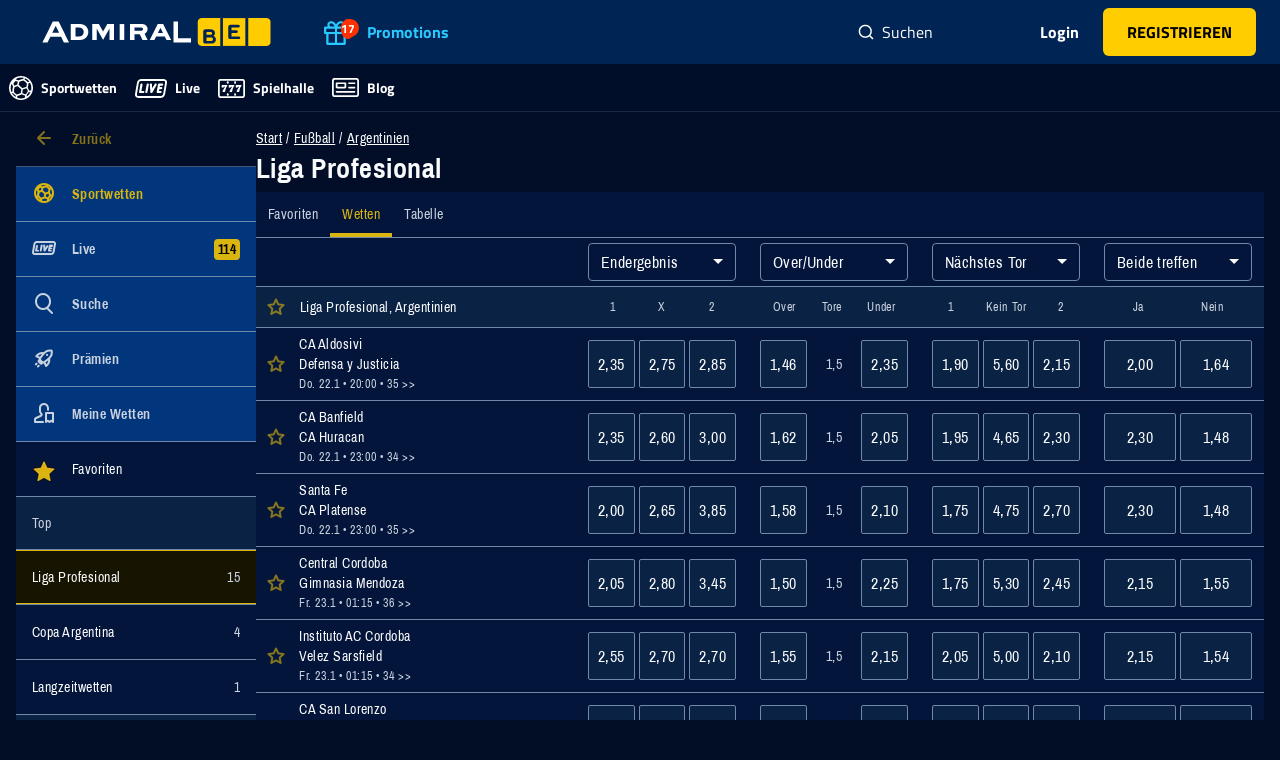

--- FILE ---
content_type: text/html;charset=UTF-8
request_url: https://www.admiralbet.de/de/sports/sportwetten/fussball/argentinien/liga-profesional/ca-sarmiento-junin-vs-a-juniors
body_size: 127845
content:
<!DOCTYPE html><html lang="de" style="--header-height: 108; --viewport-height: calc(718px/var(--asw-zoom-factor, 1));"><head><script src="/common.js?matcher"></script><script src="/common.js?single"></script><style> .webpush-window-body { height: 100%; min-height: 100%; padding: 0; margin: 0;}#webpush-window { position: absolute; text-align: center; width: 100%; left: 0; top: 50%; opacity: 0;}#webpush-window-image { height: 128px; margin-bottom: 10px;}#webpush-window-title { font-size: 22px; padding: 0 5px;}#webpush-window-text { color: #333333; margin-top: 15px; padding: 0 5px; line-height: 22px;}#webpush-custom-prompt { position: fixed; z-index: 9999999; width: 320px; max-width: 100%; padding: 10px; top: 0; left: 50%; margin-left: -170px; background-color: rgb(231,232,233); box-shadow: 0px 0px 6px #888888; color: #000000; font-family: 'Trebuchet MS', Helvetica, sans-serif;}#webpush-custom-prompt-image { width: 64px; position: absolute; top: 15px; left: 15px;}#webpush-custom-prompt-title { margin-left: 90px; margin-top: 4px; font-size: 13px; font-weight: bold; line-height: 18px;}#webpush-custom-prompt-text { font-size: 10px; margin-left: 90px; margin-top: 5px; line-height: 15px;}#webpush-custom-prompt-buttons { padding-top: 10px; padding-right: 10px; padding-bottom: 10px; float: right;}#webpush-custom-prompt-button1 { background:-webkit-gradient(linear, left top, left bottom, color-stop(0.05, #ffffff), color-stop(1, #f6f6f6)); background:-moz-linear-gradient(top, #ffffff 5%, #f6f6f6 100%); background:-webkit-linear-gradient(top, #ffffff 5%, #f6f6f6 100%); background:-o-linear-gradient(top, #ffffff 5%, #f6f6f6 100%); background:-ms-linear-gradient(top, #ffffff 5%, #f6f6f6 100%); background:linear-gradient(to bottom, #ffffff 5%, #f6f6f6 100%); filter:progid:DXImageTransform.Microsoft.gradient(startColorstr='#ffffff', endColorstr='#f6f6f6',GradientType=0); background-color:#ffffff; -moz-border-radius:6px; -webkit-border-radius:6px; border-radius:6px; border:1px solid #dcdcdc; display:inline-block; color:#666666; font-size:12px; padding:4px 24px; margin-right: 6px; cursor: default;}#webpush-custom-prompt-button2 { background:-webkit-gradient(linear, left top, left bottom, color-stop(0.05, #33bdef), color-stop(1, #019ad2)); background:-moz-linear-gradient(top, #33bdef 5%, #019ad2 100%); background:-webkit-linear-gradient(top, #33bdef 5%, #019ad2 100%); background:-o-linear-gradient(top, #33bdef 5%, #019ad2 100%); background:-ms-linear-gradient(top, #33bdef 5%, #019ad2 100%); background:linear-gradient(to bottom, #33bdef 5%, #019ad2 100%); filter:progid:DXImageTransform.Microsoft.gradient(startColorstr='#33bdef', endColorstr='#019ad2',GradientType=0); background-color:#33bdef; -moz-border-radius:6px; -webkit-border-radius:6px; border-radius:6px; border:1px solid #057fd0; display:inline-block; color:#ffffff; font-size:12px; padding:4px 24px; cursor: default;}#webpush-notification-center-open.webpush-notification-center-position-left { left: 16px;}#webpush-notification-center-open.webpush-notification-center-position-right { right: 16px;}#webpush-notification-center { position: fixed; z-index: 9999999; font-family: 'Trebuchet MS', Helvetica, sans-serif; display: none; overflow-y: auto;}#webpush-notification-center.webpush-notification-center-layout-panel { top: 0; bottom: 0; width: 300px; max-width: 90%;}#webpush-notification-center.webpush-notification-center-layout-popup { top: 20px; height: 400px; width: 300px; max-width: 90%; margin-right: 20px; margin-left: 20px;}#webpush-notification-center.webpush-notification-center-position-left { left: 0;}#webpush-notification-center.webpush-notification-center-position-right { right: 0;}#webpush-notification-center.webpush-notification-center-color-light { background: #ffffff; box-shadow: 0px 0px 6px #888888; color: #666666;}#webpush-notification-center.webpush-notification-center-color-dark { background: #555555; box-shadow: 0px 0px 6px #888888; color: #ffffff;}#webpush-notification-center-header { height: 40px; border-bottom: 1px solid #d9d9d9; position: relative;}#webpush-notification-center-subscription { padding: 0 50px 0 8px;}#webpush-notification-center-subscription-switch-container { float: left; padding-top: 15px;}#webpush-notification-center-subscription-status { float: left; font-size: 12px; line-height: 40px; letter-spacing: 0.1em;}#webpush-notification-center-subscription .webpush-onoffswitch { display: inline-block; margin-right: 16px; margin-left: 8px;}#webpush-notification-center-icon { position: absolute; top: 10px; left: 10px; width: 20px; height: 20px; background-repeat: no-repeat; background-position: center center; background-size: 20px 20px;}#webpush-notification-center-title { font-size: 13px; line-height: 40px; letter-spacing: 0.1em; text-align: center;}#webpush-notification-center-close { position: absolute; top: 14px; right: 8px; height: 12px; width: 12px; font-size: 12px; background-repeat: no-repeat; background-position: center center; background-size: 12px 12px; cursor: pointer;}#webpush-notification-center-list { overflow-x: hidden; overflow-y: auto; position: absolute; top: 41px; left: 0; right: 0; bottom: 0;}.webpush-notification-center-item { padding: 8px 8px; position: relative; font-size: 12px; min-height: 48px; cursor: pointer;}.webpush-notification-center-color-light .webpush-notification-center-item { border-bottom: 1px solid #f3f3f3;}.webpush-notification-center-color-dark .webpush-notification-center-item { border-bottom: 1px solid #808080;}.webpush-notification-center-color-light .webpush-notification-center-item:hover { background-color: #f3f3f3;}.webpush-notification-center-color-dark .webpush-notification-center-item:hover { background-color: #808080;}.webpush-notification-center-item-image { width: 48px; height: 48px; float: left;}.webpush-notification-center-item-title { padding-left: 58px; font-weight: bold;}.webpush-notification-center-item-title p { margin: 0px;}.webpush-notification-center-item-text { padding-left: 58px; margin-top: 4px;}.webpush-notification-center-item-text p { margin: 0px;}.webpush-notification-center-item-date { padding-left: 58px; margin-top: 3px; font-size: 11px; color: #b7b7b7;}.webpush-notification-center-item-webinbox-card { padding: 0;}.webpush-notification-center-item-webinbox-card .webpush-notification-center-item-image { width: 100%; height: auto; float: none; margin: 0px; padding: 0px;}.webpush-notification-center-item-webinbox-card .webpush-notification-center-item-title { padding: 5px 7px; font-weight: bold;}.webpush-notification-center-item-webinbox-card .webpush-notification-center-item-text-container { padding: 0px 7px 5px 7px; margin: 0px;}.webpush-notification-center-item-webinbox-card .webpush-notification-center-item-text { padding: 5px 0px 0px 0px; margin-top: 0px;}.webpush-notification-center-item-webinbox-card .webpush-notification-center-item-date { display: none;}#webpush-notification-center-loader { text-align: center; padding: 8px; height: 15px;}#webpush-notification-center-title-loader { text-align: center; padding-top: 14px; height: 40px;}#webpush-notification-center-placeholder { font-size: 12px; line-height: 30px; padding: 5px 16px;}#webpush-notification-center-load-more { font-size: 12px; line-height: 30px; text-align: center; cursor: pointer;}.webpush-notification-center-color-light #webpush-notification-center-load-more { border-bottom: 1px solid #f3f3f3;}.webpush-notification-center-color-dark #webpush-notification-center-load-more { border-bottom: 1px solid #808080;}.webpush-notification-center-color-light #webpush-notification-center-load-more:hover { background-color: #f3f3f3;}.webpush-notification-center-color-dark #webpush-notification-center-load-more:hover { background-color: #808080;}#webpush-notification-center-open { position: fixed; z-index: 9999999; top: 20px; height: 60px; width: 60px; border-radius: 50%; cursor: pointer; text-align: center; line-height: 60px; background-size: 30px 30px; box-shadow: 0 4px 8px rgba(0,0,0,0.16), 0 2px 4px rgba(0,0,0,0.2); transition: 0.7s ease;}#webpush-notification-center-open:hover { box-shadow: 0 7px 14px rgba(0,0,0,0.16), 0 5px 10px rgba(0,0,0,0.2); transition: 0.7s ease; transform-origin: center;}#webpush-notification-center-open[badge-count]:after { position: absolute; right: -3px; top: -3px; content: attr(badge-count); font-size: 12px; padding: 5px; border-radius: 50%; line-height: 12px; color: #ffffff; background: #ed1c25; text-align: center; min-width: 12px; font-weight: bold;}#webpush-notification-center-open.webpush-notification-center-color-light { background-color: #1d87c8;}#webpush-notification-center-open.webpush-notification-center-color-light:hover { background-color: #2298e1;}#webpush-notification-center-open.webpush-notification-center-color-dark { background-color: #555555;}#webpush-notification-center-open.webpush-notification-center-color-dark:hover { background-color: #5a606e;}#webpush-notification-center-open.webpush-notification-center-color-custom { background-color: #1d87c8;}#webpush-notification-center-open.webpush-notification-center-color-custom:hover { background-color: #2298e1;}#webpush-local-notification-stack { position: fixed; top: 20px; right: 20px; z-index: 9999999; margin-left: 20px;}.webpush-local-notification { background: #ffffff; max-width: 370px; width: 100%; min-width: 250px; box-shadow: 0px 0px 6px #888888; position: relative; -webkit-transition: opacity 0.2s ease-in-out; -moz-transition: opacity 0.2s ease-in-out; -ms-transition: opacity 0.2s ease-in-out; -o-transition: opacity 0.2s ease-in-out; transition: opacity 0.2s ease-in-out; font-family: 'Trebuchet MS', Helvetica, sans-serif; color: #666666; margin-bottom: 10px; min-height: 80px; cursor: default;}.webpush-local-notification-close { position: absolute; top: 8px; right: 8px; cursor: pointer;}.webpush-local-notification-image { width: 80px; height: 80px; float: left;}.webpush-local-notification-title { padding-left: 95px; padding-top: 10px; padding-right: 35px; font-size: 14px; line-height: 20px; color: #444444;}.webpush-local-notification-text { padding-left: 95px; padding-top: 8px; padding-right: 10px; padding-bottom: 10px; font-size: 13px; line-height: 18px;}.webpush-onoffswitch-container { line-height: 10px;}.webpush-onoffswitch { position: relative; width: 30px; -webkit-user-select:none; -moz-user-select:none; -ms-user-select: none;}.webpush-onoffswitch-checkbox { display: none;}.webpush-onoffswitch-label { display: block; overflow: hidden; cursor: pointer; height: 10px; padding: 0; line-height: 10px; border-radius: 16px; background-color: rgba(158,158,158,0.5);}.webpush-onoffswitch-label:before { content: ''; display: block; width: 16px; margin: -3px; background-color: rgb(158,158,158); position: absolute; top: 0; bottom: 0; right: 18px; border-radius: 16px;}.webpush-onoffswitch-checkbox:checked + .webpush-onoffswitch-label { background-color: rgba(47,169,214,0.5);}.webpush-onoffswitch-checkbox:checked + .webpush-onoffswitch-label .webpush-onoffswitch-inner { margin-left: 0;}.webpush-onoffswitch-checkbox:checked + .webpush-onoffswitch-label:before { right: 0; background-color: rgb(47,169,214); box-shadow: none;}.webpush-onoffswitch-tooltip { display: none; position: absolute; min-width: 50px; max-width: 200px; min-height: 16px; max-height: 200px; background: rgba(0, 0, 0, .8); color: #fff; padding: 8px; border-radius: 2px; z-index: 3000; line-height: 16px; font-size: 12px; opacity: 0.9; -webkit-transition: opacity 75ms linear; -moz-transition: opacity 75ms linear; -ms-transition: opacity 75ms linear; transition: opacity 75ms linear; top: 32px; left: 15px;}.webpush-reset { animation: none; animation-delay: 0s; animation-direction: normal; animation-duration: 0s; animation-fill-mode: none; animation-iteration-count: 1; animation-name: none; animation-play-state: running; animation-timing-function: ease; backface-visibility: visible; background: 0; background-attachment: scroll; background-clip: border-box; background-color: transparent; background-image: none; background-origin: padding-box; background-position: 0 0; background-position-x: 0; background-position-y: 0; background-repeat: repeat; background-size: auto auto; border: 0; border-style: none; border-width: medium; border-color: inherit; border-bottom: 0; border-bottom-color: inherit; border-bottom-left-radius: 0; border-bottom-right-radius: 0; border-bottom-style: none; border-bottom-width: medium; border-collapse: separate; border-image: none; border-left: 0; border-left-color: inherit; border-left-style: none; border-left-width: medium; border-radius: 0; border-right: 0; border-right-color: inherit; border-right-style: none; border-right-width: medium; border-spacing: 0; border-top: 0; border-top-color: inherit; border-top-left-radius: 0; border-top-right-radius: 0; border-top-style: none; border-top-width: medium; bottom: auto; box-shadow: none; box-sizing: content-box; caption-side: top; clear: none; clip: auto; color: inherit; columns: auto; column-count: auto; column-fill: balance; column-gap: normal; column-rule: medium none currentColor; column-rule-color: currentColor; column-rule-style: none; column-rule-width: 0; column-span: 1; column-width: auto; content: normal; counter-increment: none; counter-reset: none; cursor: auto; direction: ltr; display: inline; empty-cells: show; float: none; /*font: normal;*/ font-family: inherit; font-size: medium; font-style: normal; font-variant: normal; font-weight: normal; height: auto; hyphens: none; left: auto; letter-spacing: normal; line-height: normal; list-style: none; list-style-image: none; list-style-position: outside; list-style-type: disc; margin: 0; margin-bottom: 0; margin-left: 0; margin-right: 0; margin-top: 0; max-height: none; max-width: none; min-height: 0; min-width: 0; opacity: 1; orphans: 0; outline: 0; outline-color: invert; outline-style: none; outline-width: medium; overflow: visible; overflow-x: visible; overflow-y: visible; padding: 0; padding-bottom: 0; padding-left: 0; padding-right: 0; padding-top: 0; page-break-after: auto; page-break-before: auto; page-break-inside: auto; perspective: none; perspective-origin: 50% 50%; position: static; right: auto; tab-size: 8; table-layout: auto; text-align: inherit; text-align-last: auto; text-decoration: none; text-decoration-line: none; text-decoration-style: solid; text-indent: 0; text-shadow: none; text-transform: none; top: auto; transform: none; transform-style: flat; transition: none; transition-delay: 0s; transition-duration: 0s; transition-property: none; transition-timing-function: ease; unicode-bidi: normal; vertical-align: baseline; visibility: visible; white-space: normal; widows: 0; width: auto; word-spacing: normal; z-index: auto;}.webpush-loader { display: inline-block; position: relative; vertical-align: middle; width: 48px; height: 16px;}.webpush-loader div { position: absolute; top: 3px; left: 21px; width: 4px; height: 4px; background-color: #666666; -webkit-border-radius: 2px; border-radius: 2px; background-clip: padding-box; -webkit-animation: growDot 1s linear .15s infinite; -moz-animation: growDot 1s linear .15s infinite; -ms-animation: growDot 1s linear .15s infinite; -o-animation: growDot 1s linear .15s infinite; animation: growDot 1s linear .15s infinite;}.webpush-loader div:before { content: ''; position: absolute; top: 0; left: -15px; width: 4px; height: 4px; background-color: #666666; -webkit-border-radius: 2px; border-radius: 2px; background-clip: padding-box; -webkit-animation: growDot 1s linear 0s infinite; -moz-animation: growDot 1s linear 0s infinite; -ms-animation: growDot 1s linear 0s infinite; -o-animation: growDot 1s linear 0s infinite; animation: growDot 1s linear 0s infinite;}.webpush-loader div:after { content: ''; position: absolute; top: 0; left: 15px; width: 4px; height: 4px; background-color: #666666; -webkit-border-radius: 2px; border-radius: 2px; background-clip: padding-box; -webkit-animation: growDot 1s linear .3s infinite; -moz-animation: growDot 1s linear .3s infinite; -ms-animation: growDot 1s linear .3s infinite; -o-animation: growDot 1s linear .3s infinite; animation: growDot 1s linear .3s infinite;}@-webkit-keyframes growDot { 0% {  -ms-filter: 'progid:DXImageTransform.Microsoft.Alpha(Opacity=70)';  filter: alpha(opacity=70);  opacity: 0.7;  -webkit-box-shadow: 0px 0px 0px 0px #666666;  box-shadow: 0px 0px 0px 0px #666666; } 25% {  -ms-filter: 'progid:DXImageTransform.Microsoft.Alpha(Opacity=100)';  filter: alpha(opacity=100);  opacity: 1;  -webkit-box-shadow: 0px 0px 0px 2px #666666;  box-shadow: 0px 0px 0px 2px #666666; } 50% {  -ms-filter: 'progid:DXImageTransform.Microsoft.Alpha(Opacity=70)';  filter: alpha(opacity=70);  opacity: 0.7;  -webkit-box-shadow: 0px 0px 0px 0px #666666;  box-shadow: 0px 0px 0px 0px #666666; } 100% {  -ms-filter: 'progid:DXImageTransform.Microsoft.Alpha(Opacity=60)';  filter: alpha(opacity=60);  opacity: 0.6;  -webkit-box-shadow: 0px 0px 0px 0px #666666;  box-shadow: 0px 0px 0px 0px #666666; }}@keyframes growDot { 0% {  -ms-filter: 'progid:DXImageTransform.Microsoft.Alpha(Opacity=70)';  filter: alpha(opacity=70);  opacity: 0.7;  -webkit-box-shadow: 0px 0px 0px 0px #666666;  box-shadow: 0px 0px 0px 0px #666666; } 25% {  -ms-filter: 'progid:DXImageTransform.Microsoft.Alpha(Opacity=100)';  filter: alpha(opacity=100);  opacity: 1;  -webkit-box-shadow: 0px 0px 0px 2px #666666;  box-shadow: 0px 0px 0px 2px #666666; } 50% {  -ms-filter: 'progid:DXImageTransform.Microsoft.Alpha(Opacity=70)';  filter: alpha(opacity=70);  opacity: 0.7;  -webkit-box-shadow: 0px 0px 0px 0px #666666;  box-shadow: 0px 0px 0px 0px #666666; } 100% {  -ms-filter: 'progid:DXImageTransform.Microsoft.Alpha(Opacity=60)';  filter: alpha(opacity=60);  opacity: 0.6;  -webkit-box-shadow: 0px 0px 0px 0px #666666;  box-shadow: 0px 0px 0px 0px #666666; }}.webpush-balloon { background-repeat: no-repeat; background-position: center center; background-size: 100% 100%;}.webpush-balloon-light, .webpush-balloon-dark, .webpush-balloon-custom { background-image: url('[data-uri]');}.webpush-clearfix { clear: both;}.webpush-swal2-title p { margin: 0;}.webpush-swal2-checkbox { display: block; position: relative; padding-left: 26px; margin-bottom: 18px; font-size: 22px; user-select: none;}.webpush-swal2-checkbox input { height: 0; width: 0;}.webpush-swal2-checkmark { position: absolute; top: 1px; left: 0; height: 15px; width: 15px; border: 1px solid #000;}.webpush-swal2-checkbox .webpush-swal2-checkmark:after { content: ''; top: -1px; left: 4px; color: white; font-size: 16px; position: absolute;}.webpush-swal2-checkbox input:checked ~ .webpush-swal2-checkmark:after { display: block;}.webpush-swal2-checkmark:after { width: 5px; height: 10px; border: solid white; border-width: 0 3px 3px 0; -webkit-transform: rotate(45deg); -ms-transform: rotate(45deg); transform: rotate(45deg); display: none;}.webpush-swal2-popup .webpush-swal2-checkbox#inlinePreferenceCheckbox { font-size: 1.125em; margin: 0.5em auto;}.webpush-swal2-popup .webpush-swal2-styled.webpush-swal2-optin-button:focus { box-shadow: none;}#webPushOptInButton { font-weight: 600;}#webPushOptInButton:disabled { background-color: gray; opacity: 0.5; color: #ffffff;} </style><style>.webpush-notification-center-icon-bell {background-image:url("data:image/svg+xml;utf8,<svg xmlns='http://www.w3.org/2000/svg' xmlns:xlink='http://www.w3.org/1999/xlink' version='1.1' id='Layer_1' x='0px' y='0px' viewBox='0 0 459.334 459.334' style='enable-background:new 0 0 459.334 459.334;' xml:space='preserve' width='512px' height='512px'> <g> <g> <g> <path d='M175.216,404.514c-0.001,0.12-0.009,0.239-0.009,0.359c0,30.078,24.383,54.461,54.461,54.461 s54.461-24.383,54.461-54.461c0-0.12-0.008-0.239-0.009-0.359H175.216z' fill='%23999999'/> <path d='M403.549,336.438l-49.015-72.002c0-22.041,0-75.898,0-89.83c0-60.581-43.144-111.079-100.381-122.459V24.485 C254.152,10.963,243.19,0,229.667,0s-24.485,10.963-24.485,24.485v27.663c-57.237,11.381-100.381,61.879-100.381,122.459 c0,23.716,0,76.084,0,89.83l-49.015,72.002c-5.163,7.584-5.709,17.401-1.419,25.511c4.29,8.11,12.712,13.182,21.887,13.182 H383.08c9.175,0,17.597-5.073,21.887-13.182C409.258,353.839,408.711,344.022,403.549,336.438z' fill='%23999999'/> </g> </g> </g> <g> </g> <g> </g> <g> </g> <g> </g> <g> </g> <g> </g> <g> </g> <g> </g> <g> </g> <g> </g> <g> </g> <g> </g> <g> </g> <g> </g> <g> </g> </svg>");}.webpush-notification-center-icon-close {background-image:url("data:image/svg+xml;utf8,<svg xmlns='http://www.w3.org/2000/svg' xmlns:xlink='http://www.w3.org/1999/xlink' version='1.1' id='Capa_1' x='0px' y='0px' width='512px' height='512px' viewBox='0 0 357 357' style='enable-background:new 0 0 357 357;' xml:space='preserve'> <g> <g id='close'> <polygon points='357,35.7 321.3,0 178.5,142.8 35.7,0 0,35.7 142.8,178.5 0,321.3 35.7,357 178.5,214.2 321.3,357 357,321.3 214.2,178.5' fill='%23999999'/> </g> </g> <g> </g> <g> </g> <g> </g> <g> </g> <g> </g> <g> </g> <g> </g> <g> </g> <g> </g> <g> </g> <g> </g> <g> </g> <g> </g> <g> </g> <g> </g> </svg>");}</style>
  <meta charset="utf-8">
  <base href="/">

  <title>Liga Profesional Argentinien Fußball - Wetten mit Top Wett-Quoten | AdmiralBet Deutschland</title>
  <meta name="description" content="Liga Profesional Argentinien Fußball - Wetten bei AdmiralBet ⚽ Zahlreiche Sportarten ✅ 10€ FreeBet &amp; 100€ Neukundenbonus! ✅ Top Wettquoten! ⏩ Platziere jetzt deine Wette!">

  <link rel="preconnect" href="https://admiralbet-de-prod-cdn-static.gt-cdn.net" crossorigin="anonymous">
  <link rel="preconnect" href="https://apiproxy.admiralbet.de" crossorigin="anonymous">
  <link rel="preconnect" href="https://rmg-crm-api-at.greentube.com" crossorigin="anonymous">
  <link rel="preconnect" href="https://www.googletagmanager.com">
  <link rel="preconnect" href="https://www.google-analytics.com">

  <link rel="preload" href="https://admiralbet-de-prod-cdn-static.gt-cdn.net/web_assets/abde/assets/fonts/titillium/titillium-web-v15-latin-regular.557f6d08.woff2" as="font" type="font/woff2" crossorigin="anonymous">
<link rel="preload" href="https://admiralbet-de-prod-cdn-static.gt-cdn.net/web_assets/abde/assets/fonts/titillium/titillium-web-v15-latin-700.d5c1172f.woff2" as="font" type="font/woff2" crossorigin="anonymous"><link rel="preload" href="https://static.de.admiral.at/mfo/asw.b2b.sports.ui.widget/bootstrap.js?t=1768680591631" as="script" mx-loader-id="admiral-sports">

  <!-- xtreme push -->
  

  

  <!-- service worker -->
  

  


  <meta name="msvalidate.01" content="16F48760C02F1077D5887A121ED58239">


  <!-- ios app store -->
  <meta name="apple-itunes-app" content="app-id=531286074">


  <!-- icons -->
  <link rel="apple-touch-icon" sizes="180x180" href="https://admiralbet-de-prod-cdn-static.gt-cdn.net/web_assets/abde/assets/img/favicon/apple-touch-icon.60f275c4.png">
  <link rel="icon" type="image/png" sizes="32x32" href="https://admiralbet-de-prod-cdn-static.gt-cdn.net/web_assets/abde/assets/img/favicon/favicon-32x32.050c8b41.png">
  <link rel="icon" type="image/png" sizes="16x16" href="https://admiralbet-de-prod-cdn-static.gt-cdn.net/web_assets/abde/assets/img/favicon/favicon-16x16.596dff06.png">
  <link rel="manifest" href="/manifest.json" crossorigin="use-credentials">
  <link rel="mask-icon" href="https://admiralbet-de-prod-cdn-static.gt-cdn.net/web_assets/abde/assets/img/favicon/safari-pinned-tab.3aaf848a.svg" color="#002454">
  <link rel="shortcut icon" href="/assets/img/favicon/favicon.ico?v=3">

  <meta name="mobile-web-app-capable" content="yes">
  <meta name="apple-mobile-web-app-capable" content="yes">
  <meta name="application-name" content="AdmiralBet">
  <meta name="apple-mobile-web-app-title" content="AdmiralBet">
  <meta name="theme-color" content="#002454">
  <meta name="apple-mobile-web-app-status-bar-style" content="default">
  <meta name="viewport" content="width=device-width, initial-scale=1, minimum-scale=1, maximum-scale=1, viewport-fit=cover">

  <!-- languages -->
  <link rel="alternate" class="headLanguage" href="https://www.admiralbet.de/de/sports/sportwetten/fussball/argentinien/liga-profesional" hreflang="x-default">
  <link rel="alternate" class="headLanguage" href="https://www.admiralbet.de/de/sports/sportwetten/fussball/argentinien/liga-profesional" hreflang="de">

  <!-- custom font face definitions -->
  <style>
  @font-face {
    font-family: 'Titillium Web';
    font-style: normal;
    font-weight: 400;
    font-display: swap;
    src: url('https://admiralbet-de-prod-cdn-static.gt-cdn.net/web_assets/abde/assets/fonts/titillium/titillium-web-v15-latin-regular.557f6d08.woff2') format('woff2'),
         url('https://admiralbet-de-prod-cdn-static.gt-cdn.net/web_assets/abde/assets/fonts/titillium/titillium-web-v15-latin-regular.f93a1c07.woff') format('woff');
  }

  @font-face {
    font-family: 'Titillium Web';
    font-style: normal;
    font-weight: 700;
    font-display: swap;
    src: url('https://admiralbet-de-prod-cdn-static.gt-cdn.net/web_assets/abde/assets/fonts/titillium/titillium-web-v15-latin-700.d5c1172f.woff2') format('woff2'),
         url('https://admiralbet-de-prod-cdn-static.gt-cdn.net/web_assets/abde/assets/fonts/titillium/titillium-web-v15-latin-700.987e90b4.woff') format('woff');
  }

  @font-face {
    font-family: 'Oswald';
    font-style: normal;
    font-weight: 700;
    font-display: swap;
    src: url('https://admiralbet-de-prod-cdn-static.gt-cdn.net/web_assets/abde/assets/fonts/oswald/oswald-bold.180a796c.woff2') format('woff2'),
         url('https://admiralbet-de-prod-cdn-static.gt-cdn.net/web_assets/abde/assets/fonts/oswald/oswald-bold.b323e70f.woff') format('woff');
  }
</style>

  <!-- google tag manager -->
  

  


<link rel="stylesheet" href="https://admiralbet-de-prod-cdn-static.gt-cdn.net/web_assets/abde/styles-SETH2ZQ7.css"><style>[_ngcontent-ng-c4217084073]:root{--mx-font-size-xx-small: 10px;--mx-font-size-x-small: 12px;--mx-font-size-small: 14px;--mx-font-size-medium: 16px;--mx-font-size-large: 20px;--mx-font-size-x-large: 24px;--mx-font-size-xx-large: 30px;--mx-heading-1: var(--mx-font-size-xx-large);--mx-heading-2: var(--mx-font-size-x-large);--mx-heading-3: var(--mx-font-size-large);--mx-heading-4: var(--mx-font-size-medium);--mx-heading-5: var(--mx-font-size-small);--mx-heading-6: var(--mx-font-size-x-small);--mx-heading-7: var(--mx-font-size-xx-small);--mx-paragraph-1: var(--mx-font-size-xx-large);--mx-paragraph-2: var(--mx-font-size-x-large);--mx-paragraph-3: var(--mx-font-size-large);--mx-paragraph-4: var(--mx-font-size-medium);--mx-paragraph-5: var(--mx-font-size-small);--mx-paragraph-6: var(--mx-font-size-x-small);--mx-paragraph-7: var(--mx-font-size-xx-small);--mx-button-label-size-medium: var(--mx-font-size-medium);--mx-button-label-size-small: var(--mx-font-size-small);--mx-button-label-size-x-small: var(--mx-font-size-x-small);--mx-button-label-size-xx-small: var(--mx-font-size-xx-small);--mx-link-font-size-medium: var(--mx-font-size-medium);--mx-link-font-size-small: var(--mx-font-size-small);--mx-link-font-size-x-small: var(--mx-font-size-x-small);--mx-link-font-size-xx-small: var(--mx-font-size-xx-small);--mx-chip-font-size: var(--mx-font-size-xx-small);--mtxc-color-black: #000;--mtxc-color-white: #fff;--mtxc-info-color-lightest: rgb(146 193 255 / 10%);--mtxc-info-color-lite: rgb(50 125 224 / 10%);--mtxc-info-color-lighter: #c8e0ff;--mtxc-info-color-light: #aacfff;--mtxc-info-color-dark: #92c1ff;--mtxc-info-color-darker: #327de0;--mtxc-info-color-deep: #105bbe;--mtxc-info-color-darkest: #05459a;--mtxc-warning-color-lightest: rgb(255 165 52 / 10%);--mtxc-warning-color-lite: rgb(228 127 0 / 10%);--mtxc-warning-color-lighter: #ffc47c;--mtxc-warning-color-light: #ffb55c;--mtxc-warning-color-dark: #ffa534;--mtxc-warning-color-darker: #e47f00;--mtxc-warning-color-deep: #d26601;--mtxc-warning-color-darkest: #cb5800;--mtxc-error-color-lightest: rgb(255 98 90 / 10%);--mtxc-error-color-lite: rgb(234 3 3 / 10%);--mtxc-error-color-lighter: #ffa39e;--mtxc-error-color-light: #ff857f;--mtxc-error-color-dark: #ff625a;--mtxc-error-color-darker: #ea0303;--mtxc-error-color-deep: #cb0000;--mtxc-error-color-darkest: #af0000;--mtxc-success-color-lightest: rgb(158 223 105 / 10%);--mtxc-success-color-lite: rgb(47 175 15 / 10%);--mtxc-success-color-lighter: #c9f1a9;--mtxc-success-color-light: #b9ed8f;--mtxc-success-color-dark: #9edf69;--mtxc-success-color-darker: #2faf0f;--mtxc-success-color-deep: #1d9200;--mtxc-success-color-darkest: #197e00;--mtxc-success-color-darker-10: rgb(47 175 15 / 10%);--mtxc-color-black-overlay-10: color-mix(in srgb, var(--mtxc-color-black) 10%, transparent);--mtxc-color-black-overlay-12: color-mix(in srgb, var(--mtxc-color-black) 12%, transparent);--mtxc-color-black-overlay-16: color-mix(in srgb, var(--mtxc-color-black) 16%, transparent);--mtxc-color-black-overlay-20: color-mix(in srgb, var(--mtxc-color-black) 20%, transparent);--mtxc-color-black-overlay-30: color-mix(in srgb, var(--mtxc-color-black) 30%, transparent);--mtxc-color-black-overlay-60: color-mix(in srgb, var(--mtxc-color-black) 60%, transparent);--mtxc-color-black-overlay-80: color-mix(in srgb, var(--mtxc-color-black) 80%, transparent);--mtxc-color-white-overlay-10: color-mix(in srgb, var(--mtxc-color-white) 10%, transparent);--mtxc-color-white-overlay-12: color-mix(in srgb, var(--mtxc-color-white) 12%, transparent);--mtxc-color-white-overlay-16: color-mix(in srgb, var(--mtxc-color-white) 16%, transparent);--mtxc-color-white-overlay-20: color-mix(in srgb, var(--mtxc-color-white) 20%, transparent);--mtxc-color-white-overlay-30: color-mix(in srgb, var(--mtxc-color-white) 30%, transparent);--mtxc-color-white-overlay-60: color-mix(in srgb, var(--mtxc-color-white) 60%, transparent);--mtxc-color-white-overlay-80: color-mix(in srgb, var(--mtxc-color-white) 80%, transparent);--mtxc-color-grey-10: #f5f5f5;--mtxc-color-grey-20: #e1e1e1;--mtxc-color-grey-30: #bdbdbd;--mtxc-color-grey-40: #9b9b9b;--mtxc-color-grey-50: #7b7b7b;--mtxc-color-grey-60: #505050;--mtxc-color-grey-70: #222}@media (width <= 768px){[_ngcontent-ng-c4217084073]:root{--mx-heading-1: var(--mx-font-size-x-large);--mx-heading-2: var(--mx-font-size-large);--mx-heading-3: var(--mx-font-size-medium)}}.game-title[_ngcontent-ng-c4217084073]{font-size:var(--mx-paragraph-4);font-weight:var(--mx-font-weight-bold);text-align:left;color:var(--mtxc-color-white);margin-top:var(--mx-space-small)}@media (max-width: 479.984px){.game-title[_ngcontent-ng-c4217084073]{font-size:var(--mx-font-size-medium)}}.value[_ngcontent-ng-c4217084073]{margin-top:unset;font-size:var(--mx-paragraph-4);font-weight:var(--mx-font-weight-bold);color:var(--mtxc-color-white)}[_nghost-ng-c4217084073]{display:flex;flex-direction:column;flex:1;padding-top:var(--mx-safe-area-inset-top)}router-outlet[_ngcontent-ng-c4217084073]    +*{display:flex;flex-direction:column;flex:1}.bottom-bars[_ngcontent-ng-c4217084073]{position:sticky;bottom:0;z-index:100001}app-ichat[_ngcontent-ng-c4217084073]{z-index:999999}app-payments-anywhere[_ngcontent-ng-c4217084073]{z-index:100008}app-toast-notification[_ngcontent-ng-c4217084073]{z-index:100012}app-loading-dots[_ngcontent-ng-c4217084073]{min-height:calc(100vh - 80px);padding-top:160px;padding-bottom:160px}router-outlet[_ngcontent-ng-c4217084073]    +*+app-loading-dots{display:none}@media print{[_nghost-ng-c4217084073] > *[_ngcontent-ng-c4217084073]{display:none}}</style><style>[_ngcontent-ng-c3584275913]:root{--mx-font-size-xx-small: 10px;--mx-font-size-x-small: 12px;--mx-font-size-small: 14px;--mx-font-size-medium: 16px;--mx-font-size-large: 20px;--mx-font-size-x-large: 24px;--mx-font-size-xx-large: 30px;--mx-heading-1: var(--mx-font-size-xx-large);--mx-heading-2: var(--mx-font-size-x-large);--mx-heading-3: var(--mx-font-size-large);--mx-heading-4: var(--mx-font-size-medium);--mx-heading-5: var(--mx-font-size-small);--mx-heading-6: var(--mx-font-size-x-small);--mx-heading-7: var(--mx-font-size-xx-small);--mx-paragraph-1: var(--mx-font-size-xx-large);--mx-paragraph-2: var(--mx-font-size-x-large);--mx-paragraph-3: var(--mx-font-size-large);--mx-paragraph-4: var(--mx-font-size-medium);--mx-paragraph-5: var(--mx-font-size-small);--mx-paragraph-6: var(--mx-font-size-x-small);--mx-paragraph-7: var(--mx-font-size-xx-small);--mx-button-label-size-medium: var(--mx-font-size-medium);--mx-button-label-size-small: var(--mx-font-size-small);--mx-button-label-size-x-small: var(--mx-font-size-x-small);--mx-button-label-size-xx-small: var(--mx-font-size-xx-small);--mx-link-font-size-medium: var(--mx-font-size-medium);--mx-link-font-size-small: var(--mx-font-size-small);--mx-link-font-size-x-small: var(--mx-font-size-x-small);--mx-link-font-size-xx-small: var(--mx-font-size-xx-small);--mx-chip-font-size: var(--mx-font-size-xx-small);--mtxc-color-black: #000;--mtxc-color-white: #fff;--mtxc-info-color-lightest: rgb(146 193 255 / 10%);--mtxc-info-color-lite: rgb(50 125 224 / 10%);--mtxc-info-color-lighter: #c8e0ff;--mtxc-info-color-light: #aacfff;--mtxc-info-color-dark: #92c1ff;--mtxc-info-color-darker: #327de0;--mtxc-info-color-deep: #105bbe;--mtxc-info-color-darkest: #05459a;--mtxc-warning-color-lightest: rgb(255 165 52 / 10%);--mtxc-warning-color-lite: rgb(228 127 0 / 10%);--mtxc-warning-color-lighter: #ffc47c;--mtxc-warning-color-light: #ffb55c;--mtxc-warning-color-dark: #ffa534;--mtxc-warning-color-darker: #e47f00;--mtxc-warning-color-deep: #d26601;--mtxc-warning-color-darkest: #cb5800;--mtxc-error-color-lightest: rgb(255 98 90 / 10%);--mtxc-error-color-lite: rgb(234 3 3 / 10%);--mtxc-error-color-lighter: #ffa39e;--mtxc-error-color-light: #ff857f;--mtxc-error-color-dark: #ff625a;--mtxc-error-color-darker: #ea0303;--mtxc-error-color-deep: #cb0000;--mtxc-error-color-darkest: #af0000;--mtxc-success-color-lightest: rgb(158 223 105 / 10%);--mtxc-success-color-lite: rgb(47 175 15 / 10%);--mtxc-success-color-lighter: #c9f1a9;--mtxc-success-color-light: #b9ed8f;--mtxc-success-color-dark: #9edf69;--mtxc-success-color-darker: #2faf0f;--mtxc-success-color-deep: #1d9200;--mtxc-success-color-darkest: #197e00;--mtxc-success-color-darker-10: rgb(47 175 15 / 10%);--mtxc-color-black-overlay-10: color-mix(in srgb, var(--mtxc-color-black) 10%, transparent);--mtxc-color-black-overlay-12: color-mix(in srgb, var(--mtxc-color-black) 12%, transparent);--mtxc-color-black-overlay-16: color-mix(in srgb, var(--mtxc-color-black) 16%, transparent);--mtxc-color-black-overlay-20: color-mix(in srgb, var(--mtxc-color-black) 20%, transparent);--mtxc-color-black-overlay-30: color-mix(in srgb, var(--mtxc-color-black) 30%, transparent);--mtxc-color-black-overlay-60: color-mix(in srgb, var(--mtxc-color-black) 60%, transparent);--mtxc-color-black-overlay-80: color-mix(in srgb, var(--mtxc-color-black) 80%, transparent);--mtxc-color-white-overlay-10: color-mix(in srgb, var(--mtxc-color-white) 10%, transparent);--mtxc-color-white-overlay-12: color-mix(in srgb, var(--mtxc-color-white) 12%, transparent);--mtxc-color-white-overlay-16: color-mix(in srgb, var(--mtxc-color-white) 16%, transparent);--mtxc-color-white-overlay-20: color-mix(in srgb, var(--mtxc-color-white) 20%, transparent);--mtxc-color-white-overlay-30: color-mix(in srgb, var(--mtxc-color-white) 30%, transparent);--mtxc-color-white-overlay-60: color-mix(in srgb, var(--mtxc-color-white) 60%, transparent);--mtxc-color-white-overlay-80: color-mix(in srgb, var(--mtxc-color-white) 80%, transparent);--mtxc-color-grey-10: #f5f5f5;--mtxc-color-grey-20: #e1e1e1;--mtxc-color-grey-30: #bdbdbd;--mtxc-color-grey-40: #9b9b9b;--mtxc-color-grey-50: #7b7b7b;--mtxc-color-grey-60: #505050;--mtxc-color-grey-70: #222}@media (width <= 768px){[_ngcontent-ng-c3584275913]:root{--mx-heading-1: var(--mx-font-size-x-large);--mx-heading-2: var(--mx-font-size-large);--mx-heading-3: var(--mx-font-size-medium)}}.game-title[_ngcontent-ng-c3584275913]{font-size:var(--mx-paragraph-4);font-weight:var(--mx-font-weight-bold);text-align:left;color:var(--mtxc-color-white);margin-top:var(--mx-space-small)}@media (max-width: 479.984px){.game-title[_ngcontent-ng-c3584275913]{font-size:var(--mx-font-size-medium)}}.value[_ngcontent-ng-c3584275913]{margin-top:unset;font-size:var(--mx-paragraph-4);font-weight:var(--mx-font-weight-bold);color:var(--mtxc-color-white)}[_nghost-ng-c3584275913]{display:flex;justify-content:center;align-items:center;flex-direction:column}@keyframes _ngcontent-ng-c3584275913_app-loading-dots-animation{0%,80%,to{transform:scale(0)}40%{transform:scale(1)}}.dots[_ngcontent-ng-c3584275913]{display:flex;justify-content:space-around;text-align:center;width:80px}.dot[_ngcontent-ng-c3584275913]{width:16px;height:16px;border-radius:50%;animation:_ngcontent-ng-c3584275913_app-loading-dots-animation 1s infinite ease-in-out both;background:currentcolor}.dot[_ngcontent-ng-c3584275913]:nth-child(1){animation-delay:-.32s}.dot[_ngcontent-ng-c3584275913]:nth-child(2){animation-delay:-.16s}.message[_ngcontent-ng-c3584275913]{margin-top:24px}</style><style>[_ngcontent-ng-c2172936921]:root{--mx-font-size-xx-small: 10px;--mx-font-size-x-small: 12px;--mx-font-size-small: 14px;--mx-font-size-medium: 16px;--mx-font-size-large: 20px;--mx-font-size-x-large: 24px;--mx-font-size-xx-large: 30px;--mx-heading-1: var(--mx-font-size-xx-large);--mx-heading-2: var(--mx-font-size-x-large);--mx-heading-3: var(--mx-font-size-large);--mx-heading-4: var(--mx-font-size-medium);--mx-heading-5: var(--mx-font-size-small);--mx-heading-6: var(--mx-font-size-x-small);--mx-heading-7: var(--mx-font-size-xx-small);--mx-paragraph-1: var(--mx-font-size-xx-large);--mx-paragraph-2: var(--mx-font-size-x-large);--mx-paragraph-3: var(--mx-font-size-large);--mx-paragraph-4: var(--mx-font-size-medium);--mx-paragraph-5: var(--mx-font-size-small);--mx-paragraph-6: var(--mx-font-size-x-small);--mx-paragraph-7: var(--mx-font-size-xx-small);--mx-button-label-size-medium: var(--mx-font-size-medium);--mx-button-label-size-small: var(--mx-font-size-small);--mx-button-label-size-x-small: var(--mx-font-size-x-small);--mx-button-label-size-xx-small: var(--mx-font-size-xx-small);--mx-link-font-size-medium: var(--mx-font-size-medium);--mx-link-font-size-small: var(--mx-font-size-small);--mx-link-font-size-x-small: var(--mx-font-size-x-small);--mx-link-font-size-xx-small: var(--mx-font-size-xx-small);--mx-chip-font-size: var(--mx-font-size-xx-small);--mtxc-color-black: #000;--mtxc-color-white: #fff;--mtxc-info-color-lightest: rgb(146 193 255 / 10%);--mtxc-info-color-lite: rgb(50 125 224 / 10%);--mtxc-info-color-lighter: #c8e0ff;--mtxc-info-color-light: #aacfff;--mtxc-info-color-dark: #92c1ff;--mtxc-info-color-darker: #327de0;--mtxc-info-color-deep: #105bbe;--mtxc-info-color-darkest: #05459a;--mtxc-warning-color-lightest: rgb(255 165 52 / 10%);--mtxc-warning-color-lite: rgb(228 127 0 / 10%);--mtxc-warning-color-lighter: #ffc47c;--mtxc-warning-color-light: #ffb55c;--mtxc-warning-color-dark: #ffa534;--mtxc-warning-color-darker: #e47f00;--mtxc-warning-color-deep: #d26601;--mtxc-warning-color-darkest: #cb5800;--mtxc-error-color-lightest: rgb(255 98 90 / 10%);--mtxc-error-color-lite: rgb(234 3 3 / 10%);--mtxc-error-color-lighter: #ffa39e;--mtxc-error-color-light: #ff857f;--mtxc-error-color-dark: #ff625a;--mtxc-error-color-darker: #ea0303;--mtxc-error-color-deep: #cb0000;--mtxc-error-color-darkest: #af0000;--mtxc-success-color-lightest: rgb(158 223 105 / 10%);--mtxc-success-color-lite: rgb(47 175 15 / 10%);--mtxc-success-color-lighter: #c9f1a9;--mtxc-success-color-light: #b9ed8f;--mtxc-success-color-dark: #9edf69;--mtxc-success-color-darker: #2faf0f;--mtxc-success-color-deep: #1d9200;--mtxc-success-color-darkest: #197e00;--mtxc-success-color-darker-10: rgb(47 175 15 / 10%);--mtxc-color-black-overlay-10: color-mix(in srgb, var(--mtxc-color-black) 10%, transparent);--mtxc-color-black-overlay-12: color-mix(in srgb, var(--mtxc-color-black) 12%, transparent);--mtxc-color-black-overlay-16: color-mix(in srgb, var(--mtxc-color-black) 16%, transparent);--mtxc-color-black-overlay-20: color-mix(in srgb, var(--mtxc-color-black) 20%, transparent);--mtxc-color-black-overlay-30: color-mix(in srgb, var(--mtxc-color-black) 30%, transparent);--mtxc-color-black-overlay-60: color-mix(in srgb, var(--mtxc-color-black) 60%, transparent);--mtxc-color-black-overlay-80: color-mix(in srgb, var(--mtxc-color-black) 80%, transparent);--mtxc-color-white-overlay-10: color-mix(in srgb, var(--mtxc-color-white) 10%, transparent);--mtxc-color-white-overlay-12: color-mix(in srgb, var(--mtxc-color-white) 12%, transparent);--mtxc-color-white-overlay-16: color-mix(in srgb, var(--mtxc-color-white) 16%, transparent);--mtxc-color-white-overlay-20: color-mix(in srgb, var(--mtxc-color-white) 20%, transparent);--mtxc-color-white-overlay-30: color-mix(in srgb, var(--mtxc-color-white) 30%, transparent);--mtxc-color-white-overlay-60: color-mix(in srgb, var(--mtxc-color-white) 60%, transparent);--mtxc-color-white-overlay-80: color-mix(in srgb, var(--mtxc-color-white) 80%, transparent);--mtxc-color-grey-10: #f5f5f5;--mtxc-color-grey-20: #e1e1e1;--mtxc-color-grey-30: #bdbdbd;--mtxc-color-grey-40: #9b9b9b;--mtxc-color-grey-50: #7b7b7b;--mtxc-color-grey-60: #505050;--mtxc-color-grey-70: #222}@media (width <= 768px){[_ngcontent-ng-c2172936921]:root{--mx-heading-1: var(--mx-font-size-x-large);--mx-heading-2: var(--mx-font-size-large);--mx-heading-3: var(--mx-font-size-medium)}}.game-title[_ngcontent-ng-c2172936921]{font-size:var(--mx-paragraph-4);font-weight:var(--mx-font-weight-bold);text-align:left;color:var(--mtxc-color-white);margin-top:var(--mx-space-small)}@media (max-width: 479.984px){.game-title[_ngcontent-ng-c2172936921]{font-size:var(--mx-font-size-medium)}}.value[_ngcontent-ng-c2172936921]{margin-top:unset;font-size:var(--mx-paragraph-4);font-weight:var(--mx-font-weight-bold);color:var(--mtxc-color-white)}.loading-bar-container[_ngcontent-ng-c2172936921]{position:fixed;top:0;left:0;width:100%;height:2px;background:transparent;z-index:100014}.loading-bar[_ngcontent-ng-c2172936921]{width:0;height:100%;background:#ffcd00;transition:width .4s ease-out}</style><style>[_ngcontent-ng-c1521981140]:root{--mx-font-size-xx-small: 10px;--mx-font-size-x-small: 12px;--mx-font-size-small: 14px;--mx-font-size-medium: 16px;--mx-font-size-large: 20px;--mx-font-size-x-large: 24px;--mx-font-size-xx-large: 30px;--mx-heading-1: var(--mx-font-size-xx-large);--mx-heading-2: var(--mx-font-size-x-large);--mx-heading-3: var(--mx-font-size-large);--mx-heading-4: var(--mx-font-size-medium);--mx-heading-5: var(--mx-font-size-small);--mx-heading-6: var(--mx-font-size-x-small);--mx-heading-7: var(--mx-font-size-xx-small);--mx-paragraph-1: var(--mx-font-size-xx-large);--mx-paragraph-2: var(--mx-font-size-x-large);--mx-paragraph-3: var(--mx-font-size-large);--mx-paragraph-4: var(--mx-font-size-medium);--mx-paragraph-5: var(--mx-font-size-small);--mx-paragraph-6: var(--mx-font-size-x-small);--mx-paragraph-7: var(--mx-font-size-xx-small);--mx-button-label-size-medium: var(--mx-font-size-medium);--mx-button-label-size-small: var(--mx-font-size-small);--mx-button-label-size-x-small: var(--mx-font-size-x-small);--mx-button-label-size-xx-small: var(--mx-font-size-xx-small);--mx-link-font-size-medium: var(--mx-font-size-medium);--mx-link-font-size-small: var(--mx-font-size-small);--mx-link-font-size-x-small: var(--mx-font-size-x-small);--mx-link-font-size-xx-small: var(--mx-font-size-xx-small);--mx-chip-font-size: var(--mx-font-size-xx-small);--mtxc-color-black: #000;--mtxc-color-white: #fff;--mtxc-info-color-lightest: rgb(146 193 255 / 10%);--mtxc-info-color-lite: rgb(50 125 224 / 10%);--mtxc-info-color-lighter: #c8e0ff;--mtxc-info-color-light: #aacfff;--mtxc-info-color-dark: #92c1ff;--mtxc-info-color-darker: #327de0;--mtxc-info-color-deep: #105bbe;--mtxc-info-color-darkest: #05459a;--mtxc-warning-color-lightest: rgb(255 165 52 / 10%);--mtxc-warning-color-lite: rgb(228 127 0 / 10%);--mtxc-warning-color-lighter: #ffc47c;--mtxc-warning-color-light: #ffb55c;--mtxc-warning-color-dark: #ffa534;--mtxc-warning-color-darker: #e47f00;--mtxc-warning-color-deep: #d26601;--mtxc-warning-color-darkest: #cb5800;--mtxc-error-color-lightest: rgb(255 98 90 / 10%);--mtxc-error-color-lite: rgb(234 3 3 / 10%);--mtxc-error-color-lighter: #ffa39e;--mtxc-error-color-light: #ff857f;--mtxc-error-color-dark: #ff625a;--mtxc-error-color-darker: #ea0303;--mtxc-error-color-deep: #cb0000;--mtxc-error-color-darkest: #af0000;--mtxc-success-color-lightest: rgb(158 223 105 / 10%);--mtxc-success-color-lite: rgb(47 175 15 / 10%);--mtxc-success-color-lighter: #c9f1a9;--mtxc-success-color-light: #b9ed8f;--mtxc-success-color-dark: #9edf69;--mtxc-success-color-darker: #2faf0f;--mtxc-success-color-deep: #1d9200;--mtxc-success-color-darkest: #197e00;--mtxc-success-color-darker-10: rgb(47 175 15 / 10%);--mtxc-color-black-overlay-10: color-mix(in srgb, var(--mtxc-color-black) 10%, transparent);--mtxc-color-black-overlay-12: color-mix(in srgb, var(--mtxc-color-black) 12%, transparent);--mtxc-color-black-overlay-16: color-mix(in srgb, var(--mtxc-color-black) 16%, transparent);--mtxc-color-black-overlay-20: color-mix(in srgb, var(--mtxc-color-black) 20%, transparent);--mtxc-color-black-overlay-30: color-mix(in srgb, var(--mtxc-color-black) 30%, transparent);--mtxc-color-black-overlay-60: color-mix(in srgb, var(--mtxc-color-black) 60%, transparent);--mtxc-color-black-overlay-80: color-mix(in srgb, var(--mtxc-color-black) 80%, transparent);--mtxc-color-white-overlay-10: color-mix(in srgb, var(--mtxc-color-white) 10%, transparent);--mtxc-color-white-overlay-12: color-mix(in srgb, var(--mtxc-color-white) 12%, transparent);--mtxc-color-white-overlay-16: color-mix(in srgb, var(--mtxc-color-white) 16%, transparent);--mtxc-color-white-overlay-20: color-mix(in srgb, var(--mtxc-color-white) 20%, transparent);--mtxc-color-white-overlay-30: color-mix(in srgb, var(--mtxc-color-white) 30%, transparent);--mtxc-color-white-overlay-60: color-mix(in srgb, var(--mtxc-color-white) 60%, transparent);--mtxc-color-white-overlay-80: color-mix(in srgb, var(--mtxc-color-white) 80%, transparent);--mtxc-color-grey-10: #f5f5f5;--mtxc-color-grey-20: #e1e1e1;--mtxc-color-grey-30: #bdbdbd;--mtxc-color-grey-40: #9b9b9b;--mtxc-color-grey-50: #7b7b7b;--mtxc-color-grey-60: #505050;--mtxc-color-grey-70: #222}@media (width <= 768px){[_ngcontent-ng-c1521981140]:root{--mx-heading-1: var(--mx-font-size-x-large);--mx-heading-2: var(--mx-font-size-large);--mx-heading-3: var(--mx-font-size-medium)}}.game-title[_ngcontent-ng-c1521981140]{font-size:var(--mx-paragraph-4);font-weight:var(--mx-font-weight-bold);text-align:left;color:var(--mtxc-color-white);margin-top:var(--mx-space-small)}@media (max-width: 479.984px){.game-title[_ngcontent-ng-c1521981140]{font-size:var(--mx-font-size-medium)}}.value[_ngcontent-ng-c1521981140]{margin-top:unset;font-size:var(--mx-paragraph-4);font-weight:var(--mx-font-weight-bold);color:var(--mtxc-color-white)}[_nghost-ng-c1521981140]{display:block;z-index:100003}</style><style>[_ngcontent-ng-c2269697184]:root{--mx-font-size-xx-small: 10px;--mx-font-size-x-small: 12px;--mx-font-size-small: 14px;--mx-font-size-medium: 16px;--mx-font-size-large: 20px;--mx-font-size-x-large: 24px;--mx-font-size-xx-large: 30px;--mx-heading-1: var(--mx-font-size-xx-large);--mx-heading-2: var(--mx-font-size-x-large);--mx-heading-3: var(--mx-font-size-large);--mx-heading-4: var(--mx-font-size-medium);--mx-heading-5: var(--mx-font-size-small);--mx-heading-6: var(--mx-font-size-x-small);--mx-heading-7: var(--mx-font-size-xx-small);--mx-paragraph-1: var(--mx-font-size-xx-large);--mx-paragraph-2: var(--mx-font-size-x-large);--mx-paragraph-3: var(--mx-font-size-large);--mx-paragraph-4: var(--mx-font-size-medium);--mx-paragraph-5: var(--mx-font-size-small);--mx-paragraph-6: var(--mx-font-size-x-small);--mx-paragraph-7: var(--mx-font-size-xx-small);--mx-button-label-size-medium: var(--mx-font-size-medium);--mx-button-label-size-small: var(--mx-font-size-small);--mx-button-label-size-x-small: var(--mx-font-size-x-small);--mx-button-label-size-xx-small: var(--mx-font-size-xx-small);--mx-link-font-size-medium: var(--mx-font-size-medium);--mx-link-font-size-small: var(--mx-font-size-small);--mx-link-font-size-x-small: var(--mx-font-size-x-small);--mx-link-font-size-xx-small: var(--mx-font-size-xx-small);--mx-chip-font-size: var(--mx-font-size-xx-small);--mtxc-color-black: #000;--mtxc-color-white: #fff;--mtxc-info-color-lightest: rgb(146 193 255 / 10%);--mtxc-info-color-lite: rgb(50 125 224 / 10%);--mtxc-info-color-lighter: #c8e0ff;--mtxc-info-color-light: #aacfff;--mtxc-info-color-dark: #92c1ff;--mtxc-info-color-darker: #327de0;--mtxc-info-color-deep: #105bbe;--mtxc-info-color-darkest: #05459a;--mtxc-warning-color-lightest: rgb(255 165 52 / 10%);--mtxc-warning-color-lite: rgb(228 127 0 / 10%);--mtxc-warning-color-lighter: #ffc47c;--mtxc-warning-color-light: #ffb55c;--mtxc-warning-color-dark: #ffa534;--mtxc-warning-color-darker: #e47f00;--mtxc-warning-color-deep: #d26601;--mtxc-warning-color-darkest: #cb5800;--mtxc-error-color-lightest: rgb(255 98 90 / 10%);--mtxc-error-color-lite: rgb(234 3 3 / 10%);--mtxc-error-color-lighter: #ffa39e;--mtxc-error-color-light: #ff857f;--mtxc-error-color-dark: #ff625a;--mtxc-error-color-darker: #ea0303;--mtxc-error-color-deep: #cb0000;--mtxc-error-color-darkest: #af0000;--mtxc-success-color-lightest: rgb(158 223 105 / 10%);--mtxc-success-color-lite: rgb(47 175 15 / 10%);--mtxc-success-color-lighter: #c9f1a9;--mtxc-success-color-light: #b9ed8f;--mtxc-success-color-dark: #9edf69;--mtxc-success-color-darker: #2faf0f;--mtxc-success-color-deep: #1d9200;--mtxc-success-color-darkest: #197e00;--mtxc-success-color-darker-10: rgb(47 175 15 / 10%);--mtxc-color-black-overlay-10: color-mix(in srgb, var(--mtxc-color-black) 10%, transparent);--mtxc-color-black-overlay-12: color-mix(in srgb, var(--mtxc-color-black) 12%, transparent);--mtxc-color-black-overlay-16: color-mix(in srgb, var(--mtxc-color-black) 16%, transparent);--mtxc-color-black-overlay-20: color-mix(in srgb, var(--mtxc-color-black) 20%, transparent);--mtxc-color-black-overlay-30: color-mix(in srgb, var(--mtxc-color-black) 30%, transparent);--mtxc-color-black-overlay-60: color-mix(in srgb, var(--mtxc-color-black) 60%, transparent);--mtxc-color-black-overlay-80: color-mix(in srgb, var(--mtxc-color-black) 80%, transparent);--mtxc-color-white-overlay-10: color-mix(in srgb, var(--mtxc-color-white) 10%, transparent);--mtxc-color-white-overlay-12: color-mix(in srgb, var(--mtxc-color-white) 12%, transparent);--mtxc-color-white-overlay-16: color-mix(in srgb, var(--mtxc-color-white) 16%, transparent);--mtxc-color-white-overlay-20: color-mix(in srgb, var(--mtxc-color-white) 20%, transparent);--mtxc-color-white-overlay-30: color-mix(in srgb, var(--mtxc-color-white) 30%, transparent);--mtxc-color-white-overlay-60: color-mix(in srgb, var(--mtxc-color-white) 60%, transparent);--mtxc-color-white-overlay-80: color-mix(in srgb, var(--mtxc-color-white) 80%, transparent);--mtxc-color-grey-10: #f5f5f5;--mtxc-color-grey-20: #e1e1e1;--mtxc-color-grey-30: #bdbdbd;--mtxc-color-grey-40: #9b9b9b;--mtxc-color-grey-50: #7b7b7b;--mtxc-color-grey-60: #505050;--mtxc-color-grey-70: #222}@media (width <= 768px){[_ngcontent-ng-c2269697184]:root{--mx-heading-1: var(--mx-font-size-x-large);--mx-heading-2: var(--mx-font-size-large);--mx-heading-3: var(--mx-font-size-medium)}}.game-title[_ngcontent-ng-c2269697184]{font-size:var(--mx-paragraph-4);font-weight:var(--mx-font-weight-bold);text-align:left;color:var(--mtxc-color-white);margin-top:var(--mx-space-small)}@media (max-width: 479.984px){.game-title[_ngcontent-ng-c2269697184]{font-size:var(--mx-font-size-medium)}}.value[_ngcontent-ng-c2269697184]{margin-top:unset;font-size:var(--mx-paragraph-4);font-weight:var(--mx-font-weight-bold);color:var(--mtxc-color-white)}[_nghost-ng-c2269697184]{position:sticky;top:var(--mx-safe-area-inset-top);z-index:100002;display:flex;flex-direction:column;width:100%;font-size:var(--mx-heading-4);pointer-events:none}[_nghost-ng-c2269697184]:before{content:"";position:absolute;top:0;right:0;left:0;height:100vh;transform:translateY(-100%);background:#002454;pointer-events:none}[_nghost-ng-c2269697184] > *[_ngcontent-ng-c2269697184]{pointer-events:auto}header[_ngcontent-ng-c2269697184]{width:100%;background:#002454;z-index:3;transform:translateZ(0)}.inner-container[_ngcontent-ng-c2269697184]{display:flex;position:sticky;width:100%;justify-content:center;align-items:center;height:64px;overflow:visible}@media (max-width: 479.984px){.inner-container[_ngcontent-ng-c2269697184]{height:56px}}nav[_ngcontent-ng-c2269697184]{display:flex;align-items:center;margin-left:auto;padding-left:16px;height:48px}@media (width <= 480px){nav[_ngcontent-ng-c2269697184]{padding-left:8px;height:40px}}.item[_ngcontent-ng-c2269697184]{display:flex}.item[_ngcontent-ng-c2269697184]:hover{cursor:pointer}.link[_ngcontent-ng-c2269697184]{display:flex;justify-content:center;align-items:center;text-align:center;padding:0 16px}.deposit-wrapper[_ngcontent-ng-c2269697184]{height:100%;position:relative}[appButton][_ngcontent-ng-c2269697184]{white-space:nowrap}@media (max-width: 359.984px){[appButton][_ngcontent-ng-c2269697184]{font-size:11px;min-height:3.6363636364em;padding:.32em 1.0909090909em}}@media (min-width: 360px) and (max-width: 479.984px){[appButton][_ngcontent-ng-c2269697184]{font-size:14px;min-height:2.8571428571em;padding:.32em 1.4285714286em}}@media (max-width: 479.984px){[appButton][_ngcontent-ng-c2269697184]{font-size:var(--mx-heading-5);width:max-content;min-height:40px}}[appButton].deposit[_ngcontent-ng-c2269697184]{text-transform:uppercase;border-radius:6px;height:inherit;min-height:initial}[appButton].deposit[_ngcontent-ng-c2269697184]   .app-icon[_ngcontent-ng-c2269697184]{display:none}[appButton].deposit[_ngcontent-ng-c2269697184]:hover{background:#f9b812}[appButton].deposit[_ngcontent-ng-c2269697184]:active{background:#faa707}[appButton].deposit[_ngcontent-ng-c2269697184]:disabled{background:#ffe888}@media (width <= 600px){[appButton].deposit[_ngcontent-ng-c2269697184]{position:relative;min-height:initial;min-width:40px;font-size:0;overflow:hidden}[appButton].deposit[_ngcontent-ng-c2269697184]   span[_ngcontent-ng-c2269697184]{display:none}[appButton].deposit[_ngcontent-ng-c2269697184]   .app-icon[_ngcontent-ng-c2269697184]{display:block}[appButton].deposit[_ngcontent-ng-c2269697184]   .app-icon[_ngcontent-ng-c2269697184]   app-icon[_ngcontent-ng-c2269697184]{width:21px;position:relative;margin:0 auto;color:inherit}[appButton].deposit.deposit.shimmering[_ngcontent-ng-c2269697184]:before{visibility:hidden;content:"";position:absolute;width:60px;height:60px;top:0;left:0;background-image:linear-gradient(135deg,transparent 35%,rgba(255,255,255,.8),transparent 65%);animation:_ngcontent-ng-c2269697184_shimmer 8s infinite}}app-navigation-item-promotion[_ngcontent-ng-c2269697184]    {margin-left:16px;margin-right:auto;height:100%}@media (max-width: 959.984px){app-navigation-item-promotion[_ngcontent-ng-c2269697184]    {display:none}}app-navigation-item-promotion[_ngcontent-ng-c2269697184]     .link{display:flex;align-items:center;padding:0 16px;height:100%}app-navigation-item-promotion[_ngcontent-ng-c2269697184]     .icon{position:relative;display:flex;flex-shrink:0}app-navigation-item-promotion[_ngcontent-ng-c2269697184]     app-icon, app-navigation-item-promotion[_ngcontent-ng-c2269697184]     img{height:27px}app-navigation-item-promotion[_ngcontent-ng-c2269697184]     .badge{position:absolute;top:2px;right:-8px;width:20px;height:20px;font-size:14px;line-height:20px;border-radius:50%;font-size:var(--mx-heading-6);width:18px;height:18px}app-navigation-item-promotion[_ngcontent-ng-c2269697184]     .text{margin-left:var(--mx-space)}app-navigation-item-promotion[_ngcontent-ng-c2269697184]     .text-without-badge{margin-left:var(--mx-space-xsmall)}.verification-required-badge[_ngcontent-ng-c2269697184]{position:absolute;top:5px;right:18px;width:20px;height:20px;font-size:14px;line-height:20px;border-radius:50%}@media (max-width: 900px){.verification-required-badge[_ngcontent-ng-c2269697184]{top:6px;right:10px}}@media (max-width: 600px){.verification-required-badge[_ngcontent-ng-c2269697184]{top:7px;right:7px}}@media (max-width: 480px){.verification-required-badge[_ngcontent-ng-c2269697184]{top:8px;right:6px}}app-main-header-search[_ngcontent-ng-c2269697184]{align-self:center;height:inherit;margin-right:16px}@media (max-width: 959.984px){app-main-header-search[_ngcontent-ng-c2269697184]{display:none}}.item-login[_ngcontent-ng-c2269697184]{height:60px}.item-login[_ngcontent-ng-c2269697184]   [_ngcontent-ng-c2269697184]:active{opacity:.8}.item-register[_ngcontent-ng-c2269697184]{position:relative;display:inline-block;margin-left:8px}.item-register[_ngcontent-ng-c2269697184]   .badge[_ngcontent-ng-c2269697184]{position:absolute;top:-5px;right:-10px;background-color:#92c1ff;color:var(--mtxc-color-black);border-radius:20px;overflow:hidden;padding:2.5px 5px;align-items:center;font-size:var(--mx-paragraph-7);font-weight:var(--mx-font-weight-bold);text-transform:uppercase}.item-register[_ngcontent-ng-c2269697184]   .badge[_ngcontent-ng-c2269697184]   img[_ngcontent-ng-c2269697184]{margin-right:5px}.variant3-container[_ngcontent-ng-c2269697184]{position:relative;overflow:hidden}.variant3-container[_ngcontent-ng-c2269697184]   .variant3-shimmer[_ngcontent-ng-c2269697184]:before{content:"";position:absolute;top:0;left:-150%;width:50%;height:100%;background:linear-gradient(to right,#fff0,#ffffff80,#fff0);transform:skew(-25deg);z-index:2;animation:_ngcontent-ng-c2269697184_variant3-shimmer 10s infinite}.item-notification[_ngcontent-ng-c2269697184]{margin-right:16px;background:var(--mtxc-color-white-overlay-10);border-radius:6px;width:48px;height:inherit;display:flex;justify-content:center;align-items:center}.item-notification[_ngcontent-ng-c2269697184]:hover{background-color:var(--mtxc-color-white-overlay-12)}.item-notification[_ngcontent-ng-c2269697184]:active{background-color:var(--mtxc-color-white-overlay-16)}@media (width <= 600px){.item-notification[_ngcontent-ng-c2269697184]{width:40px;height:40px;margin-right:var(--mx-space-small)}}@media (min-width: 600px){.item-notification[_ngcontent-ng-c2269697184]{margin-right:16px}}.item-notification[_ngcontent-ng-c2269697184]   .icon[_ngcontent-ng-c2269697184]{position:relative}.item-notification[_ngcontent-ng-c2269697184]   app-icon[_ngcontent-ng-c2269697184]{color:var(--mtxc-color-white);height:17px}.item-notification[_ngcontent-ng-c2269697184]   app-badge-indicator[_ngcontent-ng-c2269697184]{position:absolute;top:-18px;right:-15px;width:18px;height:18px;font-size:var(--mx-heading-6);border-radius:50%}@media (max-width: 599.984px){.item-notification[_ngcontent-ng-c2269697184]   app-badge-indicator[_ngcontent-ng-c2269697184]{top:-15px;right:-12px}}@media (width <= 480px){.item-notification[_ngcontent-ng-c2269697184]{margin-right:8px}}.item-userpic[_ngcontent-ng-c2269697184]{background:var(--mtxc-color-white-overlay-10);border-radius:6px;width:48px;height:inherit;display:flex;justify-content:center;align-items:center;color:var(--mtxc-color-white)}.item-userpic[_ngcontent-ng-c2269697184]:hover{background-color:var(--mtxc-color-white-overlay-12)}.item-userpic[_ngcontent-ng-c2269697184]:active{background-color:var(--mtxc-color-white-overlay-16)}.item-userpic.is-charity[_ngcontent-ng-c2269697184]{stroke:none;color:var(--mtxc-color-white)}@media (width <= 600px){.item-userpic[_ngcontent-ng-c2269697184]{width:40px;height:40px}}.item-userpic[_ngcontent-ng-c2269697184]   app-icon[_ngcontent-ng-c2269697184]{height:24px}.item-user[_ngcontent-ng-c2269697184]{margin-right:16px;background:var(--mtxc-color-white-overlay-10);border-radius:6px;height:inherit;padding:0;justify-content:flex-end}@media (width <= 600px){.item-user[_ngcontent-ng-c2269697184]{height:40px;margin-right:var(--mx-space-small)}}.item-user[_ngcontent-ng-c2269697184]:hover{background-color:var(--mtxc-color-white-overlay-12)}.item-user[_ngcontent-ng-c2269697184]:active{background-color:var(--mtxc-color-white-overlay-16)}.item-user[_ngcontent-ng-c2269697184]   .user[_ngcontent-ng-c2269697184]{display:flex;align-items:center;flex-shrink:0;line-height:1;padding:0 var(--mx-space)}.item-user[_ngcontent-ng-c2269697184]   .user[_ngcontent-ng-c2269697184]   app-icon[_ngcontent-ng-c2269697184]{transform:rotate(90deg);height:9px}.item-user[_ngcontent-ng-c2269697184]   .user[_ngcontent-ng-c2269697184]   app-icon.is-opened[_ngcontent-ng-c2269697184]{transform:rotate(270deg)}.item-user[_ngcontent-ng-c2269697184]   .user-balance[_ngcontent-ng-c2269697184]{cursor:pointer;display:flex;justify-content:center;align-items:center}.item-user[_ngcontent-ng-c2269697184]   .balance[_ngcontent-ng-c2269697184]{font-weight:var(--mx-font-weight-bold);white-space:nowrap;text-overflow:ellipsis;color:var(--mtxc-color-white)}@media (min-width: 1280px){.item-user[_ngcontent-ng-c2269697184]   .balance[_ngcontent-ng-c2269697184]{font-size:var(--mx-heading-4)}}@media (width <= 359px){.item-user[_ngcontent-ng-c2269697184]   .balance[_ngcontent-ng-c2269697184]{max-width:70px;white-space:nowrap;text-overflow:ellipsis;overflow:hidden}}@media (max-width: 479.984px){.item-user[_ngcontent-ng-c2269697184]   .balance[_ngcontent-ng-c2269697184]{font-size:var(--mx-heading-5)}}.item-user[_ngcontent-ng-c2269697184]   app-icon[_ngcontent-ng-c2269697184]{color:var(--mtxc-color-white);height:32px;margin:0 16px 0 0}@media (min-width: 1280px){.item-user[_ngcontent-ng-c2269697184]   app-icon[_ngcontent-ng-c2269697184]{height:40px}}.hide-deposit-icon-wrapper[_ngcontent-ng-c2269697184]{padding:0 16px}.hide-deposit-icon[_ngcontent-ng-c2269697184]{display:none}@media (width >= 480px){app-main-header-popover[_ngcontent-ng-c2269697184]{margin-top:68px}}app-main-header-popover.balance-overview[_ngcontent-ng-c2269697184]:not(.is-fullscreen)     .playable-money{display:none}@media (min-width: 600px){app-main-header-popover.balance-overview[_ngcontent-ng-c2269697184]:not(.is-fullscreen)     .cta{display:none}}.scrollable-container[_ngcontent-ng-c2269697184]{display:block;position:sticky;width:100%;z-index:1;transform:translateY(calc((var(--header-height) - 108) * 1px))}.version[_ngcontent-ng-c2269697184]{position:absolute;padding:1px;font-size:var(--mx-heading-7);color:#ff3100;font-weight:700;z-index:1}@keyframes _ngcontent-ng-c2269697184_pulse{0%{transform:scale(1)}50%{transform:scale(1.1)}to{transform:scale(1)}}@keyframes _ngcontent-ng-c2269697184_color-change{0%{color:#ff310033}50%{color:#020e26}to{color:#ff310033}}.item-verify[_ngcontent-ng-c2269697184]{margin-right:16px;border-radius:6px;width:40px;height:40px;justify-content:center;align-items:center;border:1px solid var(--mtxc-color-white-overlay-20)}@media (width <= 600px){.item-verify[_ngcontent-ng-c2269697184]{width:36px;height:36px}}@media (width <= 480px){.item-verify[_ngcontent-ng-c2269697184]{margin-right:8px}}@media (min-width: 600px){.item-verify[_ngcontent-ng-c2269697184]{margin-right:16px}}.item-verify[_ngcontent-ng-c2269697184]   .verify[_ngcontent-ng-c2269697184]   .icon[_ngcontent-ng-c2269697184]{position:relative}.item-verify[_ngcontent-ng-c2269697184]   .verify[_ngcontent-ng-c2269697184]   .icon[_ngcontent-ng-c2269697184]   app-icon[_ngcontent-ng-c2269697184]{color:var(--mtxc-color-white-overlay-10);animation:_ngcontent-ng-c2269697184_pulse 2s infinite alternate,_ngcontent-ng-c2269697184_color-change 4s infinite alternate;width:42px;height:42px}.icon-tooltip[_ngcontent-ng-c2269697184]{visibility:hidden;position:absolute;color:var(--mtxc-color-black);top:38px;right:-70%;z-index:5}@media (min-width: 600px){.icon-tooltip[_ngcontent-ng-c2269697184]{display:none}}.icon-tooltip[_ngcontent-ng-c2269697184]   .triangle[_ngcontent-ng-c2269697184]{border-bottom:8px solid #9edf69;border-right:10px solid #9edf69;border-left:10px solid #9edf69;display:block;height:16px;width:20px;clip-path:polygon(0% 0%,100% 125%,0% 100%);transform:rotate(135deg) scale(.5);border-radius:0 0 0 .25em;margin:0 auto}.icon-tooltip[_ngcontent-ng-c2269697184]   .content[_ngcontent-ng-c2269697184]{margin-top:-9px;position:relative;padding:var(--mx-space-xsmall) var(--mx-space);background-color:#9edf69;display:flex;flex-direction:row;align-items:center;gap:4px;border-radius:20px;text-transform:uppercase;font-weight:var(--mx-font-weight-bold);white-space:nowrap}[ab-deposit-icon-variant][_ngcontent-ng-c2269697184]{display:none}@keyframes _ngcontent-ng-c2269697184_shimmer{0%{left:100%;top:80%}90%{left:50%;top:50%}to{left:-150%;top:-80%}}@keyframes _ngcontent-ng-c2269697184_variant3-shimmer{0%{left:-150%}80%{left:-150%}to{left:150%}}</style><style>[_ngcontent-ng-c2236387762]:root{--mx-font-size-xx-small: 10px;--mx-font-size-x-small: 12px;--mx-font-size-small: 14px;--mx-font-size-medium: 16px;--mx-font-size-large: 20px;--mx-font-size-x-large: 24px;--mx-font-size-xx-large: 30px;--mx-heading-1: var(--mx-font-size-xx-large);--mx-heading-2: var(--mx-font-size-x-large);--mx-heading-3: var(--mx-font-size-large);--mx-heading-4: var(--mx-font-size-medium);--mx-heading-5: var(--mx-font-size-small);--mx-heading-6: var(--mx-font-size-x-small);--mx-heading-7: var(--mx-font-size-xx-small);--mx-paragraph-1: var(--mx-font-size-xx-large);--mx-paragraph-2: var(--mx-font-size-x-large);--mx-paragraph-3: var(--mx-font-size-large);--mx-paragraph-4: var(--mx-font-size-medium);--mx-paragraph-5: var(--mx-font-size-small);--mx-paragraph-6: var(--mx-font-size-x-small);--mx-paragraph-7: var(--mx-font-size-xx-small);--mx-button-label-size-medium: var(--mx-font-size-medium);--mx-button-label-size-small: var(--mx-font-size-small);--mx-button-label-size-x-small: var(--mx-font-size-x-small);--mx-button-label-size-xx-small: var(--mx-font-size-xx-small);--mx-link-font-size-medium: var(--mx-font-size-medium);--mx-link-font-size-small: var(--mx-font-size-small);--mx-link-font-size-x-small: var(--mx-font-size-x-small);--mx-link-font-size-xx-small: var(--mx-font-size-xx-small);--mx-chip-font-size: var(--mx-font-size-xx-small);--mtxc-color-black: #000;--mtxc-color-white: #fff;--mtxc-info-color-lightest: rgb(146 193 255 / 10%);--mtxc-info-color-lite: rgb(50 125 224 / 10%);--mtxc-info-color-lighter: #c8e0ff;--mtxc-info-color-light: #aacfff;--mtxc-info-color-dark: #92c1ff;--mtxc-info-color-darker: #327de0;--mtxc-info-color-deep: #105bbe;--mtxc-info-color-darkest: #05459a;--mtxc-warning-color-lightest: rgb(255 165 52 / 10%);--mtxc-warning-color-lite: rgb(228 127 0 / 10%);--mtxc-warning-color-lighter: #ffc47c;--mtxc-warning-color-light: #ffb55c;--mtxc-warning-color-dark: #ffa534;--mtxc-warning-color-darker: #e47f00;--mtxc-warning-color-deep: #d26601;--mtxc-warning-color-darkest: #cb5800;--mtxc-error-color-lightest: rgb(255 98 90 / 10%);--mtxc-error-color-lite: rgb(234 3 3 / 10%);--mtxc-error-color-lighter: #ffa39e;--mtxc-error-color-light: #ff857f;--mtxc-error-color-dark: #ff625a;--mtxc-error-color-darker: #ea0303;--mtxc-error-color-deep: #cb0000;--mtxc-error-color-darkest: #af0000;--mtxc-success-color-lightest: rgb(158 223 105 / 10%);--mtxc-success-color-lite: rgb(47 175 15 / 10%);--mtxc-success-color-lighter: #c9f1a9;--mtxc-success-color-light: #b9ed8f;--mtxc-success-color-dark: #9edf69;--mtxc-success-color-darker: #2faf0f;--mtxc-success-color-deep: #1d9200;--mtxc-success-color-darkest: #197e00;--mtxc-success-color-darker-10: rgb(47 175 15 / 10%);--mtxc-color-black-overlay-10: color-mix(in srgb, var(--mtxc-color-black) 10%, transparent);--mtxc-color-black-overlay-12: color-mix(in srgb, var(--mtxc-color-black) 12%, transparent);--mtxc-color-black-overlay-16: color-mix(in srgb, var(--mtxc-color-black) 16%, transparent);--mtxc-color-black-overlay-20: color-mix(in srgb, var(--mtxc-color-black) 20%, transparent);--mtxc-color-black-overlay-30: color-mix(in srgb, var(--mtxc-color-black) 30%, transparent);--mtxc-color-black-overlay-60: color-mix(in srgb, var(--mtxc-color-black) 60%, transparent);--mtxc-color-black-overlay-80: color-mix(in srgb, var(--mtxc-color-black) 80%, transparent);--mtxc-color-white-overlay-10: color-mix(in srgb, var(--mtxc-color-white) 10%, transparent);--mtxc-color-white-overlay-12: color-mix(in srgb, var(--mtxc-color-white) 12%, transparent);--mtxc-color-white-overlay-16: color-mix(in srgb, var(--mtxc-color-white) 16%, transparent);--mtxc-color-white-overlay-20: color-mix(in srgb, var(--mtxc-color-white) 20%, transparent);--mtxc-color-white-overlay-30: color-mix(in srgb, var(--mtxc-color-white) 30%, transparent);--mtxc-color-white-overlay-60: color-mix(in srgb, var(--mtxc-color-white) 60%, transparent);--mtxc-color-white-overlay-80: color-mix(in srgb, var(--mtxc-color-white) 80%, transparent);--mtxc-color-grey-10: #f5f5f5;--mtxc-color-grey-20: #e1e1e1;--mtxc-color-grey-30: #bdbdbd;--mtxc-color-grey-40: #9b9b9b;--mtxc-color-grey-50: #7b7b7b;--mtxc-color-grey-60: #505050;--mtxc-color-grey-70: #222}@media (width <= 768px){[_ngcontent-ng-c2236387762]:root{--mx-heading-1: var(--mx-font-size-x-large);--mx-heading-2: var(--mx-font-size-large);--mx-heading-3: var(--mx-font-size-medium)}}.game-title[_ngcontent-ng-c2236387762]{font-size:var(--mx-paragraph-4);font-weight:var(--mx-font-weight-bold);text-align:left;color:var(--mtxc-color-white);margin-top:var(--mx-space-small)}@media (max-width: 479.984px){.game-title[_ngcontent-ng-c2236387762]{font-size:var(--mx-font-size-medium)}}.value[_ngcontent-ng-c2236387762]{margin-top:unset;font-size:var(--mx-paragraph-4);font-weight:var(--mx-font-weight-bold);color:var(--mtxc-color-white)}[_nghost-ng-c2236387762]{display:block;color:var(--mtxc-color-white-overlay-60)}.search[_ngcontent-ng-c2236387762]{display:flex;align-items:center;align-self:center;height:inherit;min-width:160px;padding:var(--mx-space-small);cursor:text;background:var(--mtxc-color-white-overlay-10);border-radius:6px;border:1px solid var(--mtxc-color-white-overlay-20)}.search[_ngcontent-ng-c2236387762]   app-icon[_ngcontent-ng-c2236387762]{height:16px;margin-right:8px}</style><style>[_ngcontent-ng-c1789123747]:root{--mx-font-size-xx-small: 10px;--mx-font-size-x-small: 12px;--mx-font-size-small: 14px;--mx-font-size-medium: 16px;--mx-font-size-large: 20px;--mx-font-size-x-large: 24px;--mx-font-size-xx-large: 30px;--mx-heading-1: var(--mx-font-size-xx-large);--mx-heading-2: var(--mx-font-size-x-large);--mx-heading-3: var(--mx-font-size-large);--mx-heading-4: var(--mx-font-size-medium);--mx-heading-5: var(--mx-font-size-small);--mx-heading-6: var(--mx-font-size-x-small);--mx-heading-7: var(--mx-font-size-xx-small);--mx-paragraph-1: var(--mx-font-size-xx-large);--mx-paragraph-2: var(--mx-font-size-x-large);--mx-paragraph-3: var(--mx-font-size-large);--mx-paragraph-4: var(--mx-font-size-medium);--mx-paragraph-5: var(--mx-font-size-small);--mx-paragraph-6: var(--mx-font-size-x-small);--mx-paragraph-7: var(--mx-font-size-xx-small);--mx-button-label-size-medium: var(--mx-font-size-medium);--mx-button-label-size-small: var(--mx-font-size-small);--mx-button-label-size-x-small: var(--mx-font-size-x-small);--mx-button-label-size-xx-small: var(--mx-font-size-xx-small);--mx-link-font-size-medium: var(--mx-font-size-medium);--mx-link-font-size-small: var(--mx-font-size-small);--mx-link-font-size-x-small: var(--mx-font-size-x-small);--mx-link-font-size-xx-small: var(--mx-font-size-xx-small);--mx-chip-font-size: var(--mx-font-size-xx-small);--mtxc-color-black: #000;--mtxc-color-white: #fff;--mtxc-info-color-lightest: rgb(146 193 255 / 10%);--mtxc-info-color-lite: rgb(50 125 224 / 10%);--mtxc-info-color-lighter: #c8e0ff;--mtxc-info-color-light: #aacfff;--mtxc-info-color-dark: #92c1ff;--mtxc-info-color-darker: #327de0;--mtxc-info-color-deep: #105bbe;--mtxc-info-color-darkest: #05459a;--mtxc-warning-color-lightest: rgb(255 165 52 / 10%);--mtxc-warning-color-lite: rgb(228 127 0 / 10%);--mtxc-warning-color-lighter: #ffc47c;--mtxc-warning-color-light: #ffb55c;--mtxc-warning-color-dark: #ffa534;--mtxc-warning-color-darker: #e47f00;--mtxc-warning-color-deep: #d26601;--mtxc-warning-color-darkest: #cb5800;--mtxc-error-color-lightest: rgb(255 98 90 / 10%);--mtxc-error-color-lite: rgb(234 3 3 / 10%);--mtxc-error-color-lighter: #ffa39e;--mtxc-error-color-light: #ff857f;--mtxc-error-color-dark: #ff625a;--mtxc-error-color-darker: #ea0303;--mtxc-error-color-deep: #cb0000;--mtxc-error-color-darkest: #af0000;--mtxc-success-color-lightest: rgb(158 223 105 / 10%);--mtxc-success-color-lite: rgb(47 175 15 / 10%);--mtxc-success-color-lighter: #c9f1a9;--mtxc-success-color-light: #b9ed8f;--mtxc-success-color-dark: #9edf69;--mtxc-success-color-darker: #2faf0f;--mtxc-success-color-deep: #1d9200;--mtxc-success-color-darkest: #197e00;--mtxc-success-color-darker-10: rgb(47 175 15 / 10%);--mtxc-color-black-overlay-10: color-mix(in srgb, var(--mtxc-color-black) 10%, transparent);--mtxc-color-black-overlay-12: color-mix(in srgb, var(--mtxc-color-black) 12%, transparent);--mtxc-color-black-overlay-16: color-mix(in srgb, var(--mtxc-color-black) 16%, transparent);--mtxc-color-black-overlay-20: color-mix(in srgb, var(--mtxc-color-black) 20%, transparent);--mtxc-color-black-overlay-30: color-mix(in srgb, var(--mtxc-color-black) 30%, transparent);--mtxc-color-black-overlay-60: color-mix(in srgb, var(--mtxc-color-black) 60%, transparent);--mtxc-color-black-overlay-80: color-mix(in srgb, var(--mtxc-color-black) 80%, transparent);--mtxc-color-white-overlay-10: color-mix(in srgb, var(--mtxc-color-white) 10%, transparent);--mtxc-color-white-overlay-12: color-mix(in srgb, var(--mtxc-color-white) 12%, transparent);--mtxc-color-white-overlay-16: color-mix(in srgb, var(--mtxc-color-white) 16%, transparent);--mtxc-color-white-overlay-20: color-mix(in srgb, var(--mtxc-color-white) 20%, transparent);--mtxc-color-white-overlay-30: color-mix(in srgb, var(--mtxc-color-white) 30%, transparent);--mtxc-color-white-overlay-60: color-mix(in srgb, var(--mtxc-color-white) 60%, transparent);--mtxc-color-white-overlay-80: color-mix(in srgb, var(--mtxc-color-white) 80%, transparent);--mtxc-color-grey-10: #f5f5f5;--mtxc-color-grey-20: #e1e1e1;--mtxc-color-grey-30: #bdbdbd;--mtxc-color-grey-40: #9b9b9b;--mtxc-color-grey-50: #7b7b7b;--mtxc-color-grey-60: #505050;--mtxc-color-grey-70: #222}@media (width <= 768px){[_ngcontent-ng-c1789123747]:root{--mx-heading-1: var(--mx-font-size-x-large);--mx-heading-2: var(--mx-font-size-large);--mx-heading-3: var(--mx-font-size-medium)}}.game-title[_ngcontent-ng-c1789123747]{font-size:var(--mx-paragraph-4);font-weight:var(--mx-font-weight-bold);text-align:left;color:var(--mtxc-color-white);margin-top:var(--mx-space-small)}@media (max-width: 479.984px){.game-title[_ngcontent-ng-c1789123747]{font-size:var(--mx-font-size-medium)}}.value[_ngcontent-ng-c1789123747]{margin-top:unset;font-size:var(--mx-paragraph-4);font-weight:var(--mx-font-weight-bold);color:var(--mtxc-color-white)}[_nghost-ng-c1789123747]{display:flex;z-index:4}.is-hidden[_nghost-ng-c1789123747]{visibility:hidden;pointer-events:none}.is-fullscreen[_nghost-ng-c1789123747]{position:fixed;inset:0;transform:translateZ(0)}[_nghost-ng-c1789123747]:not(.is-fullscreen){position:absolute;max-height:552px;max-width:100%;padding-left:calc(16px + var(--mx-safe-area-inset-left));padding-right:calc(16px + var(--mx-safe-area-inset-right))}.popover[_ngcontent-ng-c1789123747]{box-shadow:0 3px 6px #00000029,0 3px 6px #0000003b;display:flex;flex-direction:column;width:392px;max-height:100%;max-width:100%;color:var(--mtxc-color-black);background:var(--mtxc-color-white);border-radius:var(--mx-border-radius-large);overflow:hidden}.is-fullscreen[_nghost-ng-c1789123747]   .popover[_ngcontent-ng-c1789123747]{width:100%;height:100%;border-radius:0;overflow:auto}.is-fullscreen[_nghost-ng-c1789123747]   .header[_ngcontent-ng-c1789123747]{padding-top:calc(4px + var(--mx-safe-area-inset-top))}.arrow[_ngcontent-ng-c1789123747]{filter:drop-shadow(0 1px 2px rgba(0,0,0,.24));position:absolute;left:50%}.arrow[_ngcontent-ng-c1789123747]:after{content:"";position:absolute;border-color:transparent;border-style:solid;left:50%;transform:translate(-50%);border-width:0 12px 12px;border-bottom-color:var(--mtxc-color-grey-20);top:-11px}.is-fullscreen[_nghost-ng-c1789123747]   .arrow[_ngcontent-ng-c1789123747]{display:none}.header[_ngcontent-ng-c1789123747]{font-weight:var(--mx-font-weight-bold);display:flex;justify-content:center;align-items:center;position:relative;padding:4px 16px;min-height:40px;color:var(--mtxc-color-black);background:var(--mtxc-color-grey-10);font-size:16px;text-transform:uppercase;text-align:center;border-bottom:1px solid var(--mtxc-color-black-overlay-10)}.header[_ngcontent-ng-c1789123747]   app-icon[_ngcontent-ng-c1789123747]{height:16px;width:16px;cursor:pointer}.header[_ngcontent-ng-c1789123747]   app-icon[_ngcontent-ng-c1789123747]:before{content:"";position:absolute;right:0;height:40px;width:48px}.header[_ngcontent-ng-c1789123747]   .title[_ngcontent-ng-c1789123747]{font-size:var(--mx-paragraph-4);margin:auto;padding-left:16px;text-transform:capitalize}.content[_ngcontent-ng-c1789123747]{flex:1;overflow-y:auto;-webkit-overflow-scrolling:touch}.content[_ngcontent-ng-c1789123747]::-webkit-scrollbar{box-shadow:inset 0 0 2px #0000004d;background-color:#f5f5f5}.content[_ngcontent-ng-c1789123747]::-webkit-scrollbar-thumb{background-color:#c3c2c2}.is-fullscreen[_nghost-ng-c1789123747]   .content[_ngcontent-ng-c1789123747]{padding-bottom:var(--mx-safe-area-inset-bottom)}</style><style>[_ngcontent-ng-c1413059768]:root{--mx-font-size-xx-small: 10px;--mx-font-size-x-small: 12px;--mx-font-size-small: 14px;--mx-font-size-medium: 16px;--mx-font-size-large: 20px;--mx-font-size-x-large: 24px;--mx-font-size-xx-large: 30px;--mx-heading-1: var(--mx-font-size-xx-large);--mx-heading-2: var(--mx-font-size-x-large);--mx-heading-3: var(--mx-font-size-large);--mx-heading-4: var(--mx-font-size-medium);--mx-heading-5: var(--mx-font-size-small);--mx-heading-6: var(--mx-font-size-x-small);--mx-heading-7: var(--mx-font-size-xx-small);--mx-paragraph-1: var(--mx-font-size-xx-large);--mx-paragraph-2: var(--mx-font-size-x-large);--mx-paragraph-3: var(--mx-font-size-large);--mx-paragraph-4: var(--mx-font-size-medium);--mx-paragraph-5: var(--mx-font-size-small);--mx-paragraph-6: var(--mx-font-size-x-small);--mx-paragraph-7: var(--mx-font-size-xx-small);--mx-button-label-size-medium: var(--mx-font-size-medium);--mx-button-label-size-small: var(--mx-font-size-small);--mx-button-label-size-x-small: var(--mx-font-size-x-small);--mx-button-label-size-xx-small: var(--mx-font-size-xx-small);--mx-link-font-size-medium: var(--mx-font-size-medium);--mx-link-font-size-small: var(--mx-font-size-small);--mx-link-font-size-x-small: var(--mx-font-size-x-small);--mx-link-font-size-xx-small: var(--mx-font-size-xx-small);--mx-chip-font-size: var(--mx-font-size-xx-small);--mtxc-color-black: #000;--mtxc-color-white: #fff;--mtxc-info-color-lightest: rgb(146 193 255 / 10%);--mtxc-info-color-lite: rgb(50 125 224 / 10%);--mtxc-info-color-lighter: #c8e0ff;--mtxc-info-color-light: #aacfff;--mtxc-info-color-dark: #92c1ff;--mtxc-info-color-darker: #327de0;--mtxc-info-color-deep: #105bbe;--mtxc-info-color-darkest: #05459a;--mtxc-warning-color-lightest: rgb(255 165 52 / 10%);--mtxc-warning-color-lite: rgb(228 127 0 / 10%);--mtxc-warning-color-lighter: #ffc47c;--mtxc-warning-color-light: #ffb55c;--mtxc-warning-color-dark: #ffa534;--mtxc-warning-color-darker: #e47f00;--mtxc-warning-color-deep: #d26601;--mtxc-warning-color-darkest: #cb5800;--mtxc-error-color-lightest: rgb(255 98 90 / 10%);--mtxc-error-color-lite: rgb(234 3 3 / 10%);--mtxc-error-color-lighter: #ffa39e;--mtxc-error-color-light: #ff857f;--mtxc-error-color-dark: #ff625a;--mtxc-error-color-darker: #ea0303;--mtxc-error-color-deep: #cb0000;--mtxc-error-color-darkest: #af0000;--mtxc-success-color-lightest: rgb(158 223 105 / 10%);--mtxc-success-color-lite: rgb(47 175 15 / 10%);--mtxc-success-color-lighter: #c9f1a9;--mtxc-success-color-light: #b9ed8f;--mtxc-success-color-dark: #9edf69;--mtxc-success-color-darker: #2faf0f;--mtxc-success-color-deep: #1d9200;--mtxc-success-color-darkest: #197e00;--mtxc-success-color-darker-10: rgb(47 175 15 / 10%);--mtxc-color-black-overlay-10: color-mix(in srgb, var(--mtxc-color-black) 10%, transparent);--mtxc-color-black-overlay-12: color-mix(in srgb, var(--mtxc-color-black) 12%, transparent);--mtxc-color-black-overlay-16: color-mix(in srgb, var(--mtxc-color-black) 16%, transparent);--mtxc-color-black-overlay-20: color-mix(in srgb, var(--mtxc-color-black) 20%, transparent);--mtxc-color-black-overlay-30: color-mix(in srgb, var(--mtxc-color-black) 30%, transparent);--mtxc-color-black-overlay-60: color-mix(in srgb, var(--mtxc-color-black) 60%, transparent);--mtxc-color-black-overlay-80: color-mix(in srgb, var(--mtxc-color-black) 80%, transparent);--mtxc-color-white-overlay-10: color-mix(in srgb, var(--mtxc-color-white) 10%, transparent);--mtxc-color-white-overlay-12: color-mix(in srgb, var(--mtxc-color-white) 12%, transparent);--mtxc-color-white-overlay-16: color-mix(in srgb, var(--mtxc-color-white) 16%, transparent);--mtxc-color-white-overlay-20: color-mix(in srgb, var(--mtxc-color-white) 20%, transparent);--mtxc-color-white-overlay-30: color-mix(in srgb, var(--mtxc-color-white) 30%, transparent);--mtxc-color-white-overlay-60: color-mix(in srgb, var(--mtxc-color-white) 60%, transparent);--mtxc-color-white-overlay-80: color-mix(in srgb, var(--mtxc-color-white) 80%, transparent);--mtxc-color-grey-10: #f5f5f5;--mtxc-color-grey-20: #e1e1e1;--mtxc-color-grey-30: #bdbdbd;--mtxc-color-grey-40: #9b9b9b;--mtxc-color-grey-50: #7b7b7b;--mtxc-color-grey-60: #505050;--mtxc-color-grey-70: #222}@media (width <= 768px){[_ngcontent-ng-c1413059768]:root{--mx-heading-1: var(--mx-font-size-x-large);--mx-heading-2: var(--mx-font-size-large);--mx-heading-3: var(--mx-font-size-medium)}}.game-title[_ngcontent-ng-c1413059768]{font-size:var(--mx-paragraph-4);font-weight:var(--mx-font-weight-bold);text-align:left;color:var(--mtxc-color-white);margin-top:var(--mx-space-small)}@media (max-width: 479.984px){.game-title[_ngcontent-ng-c1413059768]{font-size:var(--mx-font-size-medium)}}.value[_ngcontent-ng-c1413059768]{margin-top:unset;font-size:var(--mx-paragraph-4);font-weight:var(--mx-font-weight-bold);color:var(--mtxc-color-white)}[_nghost-ng-c1413059768]{display:flex;flex-direction:column;height:100%;font-size:16px;overflow:hidden}.content-loading[_ngcontent-ng-c1413059768]{padding:32px 16px}.content-safer-gambling[_ngcontent-ng-c1413059768]{height:100%;overflow-y:auto;padding:0 16px 16px}.content-promotions[_ngcontent-ng-c1413059768]{display:flex;flex-direction:column;justify-content:space-between;height:calc(100% - 80px)}.content-promotions[_ngcontent-ng-c1413059768]   .inbox-item[_ngcontent-ng-c1413059768]{padding:0 16px}.content-without-tabs[_ngcontent-ng-c1413059768]{height:100%}.content-without-tabs[_ngcontent-ng-c1413059768]   .inbox-item[_ngcontent-ng-c1413059768]{margin-top:16px}.content-no-items[_ngcontent-ng-c1413059768]{display:flex;flex-direction:column;height:100%;padding:16px}.content-no-items[_ngcontent-ng-c1413059768]   .message[_ngcontent-ng-c1413059768]{padding-bottom:16px}.content-no-items[_ngcontent-ng-c1413059768]   [appButton][_ngcontent-ng-c1413059768]{margin-top:auto}.content-tabs[_ngcontent-ng-c1413059768]{padding:16px 12px}.content-tabs.has-shadow[_ngcontent-ng-c1413059768]{box-shadow:0 2px 13.8px 1px #00000059}.inbox-item[_ngcontent-ng-c1413059768]{overflow:auto;max-height:calc(100% - 80px);-webkit-overflow-scrolling:touch}.inbox-content-sticky-cta[_ngcontent-ng-c1413059768]{position:sticky;bottom:0;padding:16px;background-color:var(--mtxc-color-white)}.inbox-content-sticky-cta.has-shadow[_ngcontent-ng-c1413059768]{border-top:1px solid transparent;box-shadow:0 -2px 13.8px 1px #00000059}</style><style>[_ngcontent-ng-c3791292454]:root{--mx-font-size-xx-small: 10px;--mx-font-size-x-small: 12px;--mx-font-size-small: 14px;--mx-font-size-medium: 16px;--mx-font-size-large: 20px;--mx-font-size-x-large: 24px;--mx-font-size-xx-large: 30px;--mx-heading-1: var(--mx-font-size-xx-large);--mx-heading-2: var(--mx-font-size-x-large);--mx-heading-3: var(--mx-font-size-large);--mx-heading-4: var(--mx-font-size-medium);--mx-heading-5: var(--mx-font-size-small);--mx-heading-6: var(--mx-font-size-x-small);--mx-heading-7: var(--mx-font-size-xx-small);--mx-paragraph-1: var(--mx-font-size-xx-large);--mx-paragraph-2: var(--mx-font-size-x-large);--mx-paragraph-3: var(--mx-font-size-large);--mx-paragraph-4: var(--mx-font-size-medium);--mx-paragraph-5: var(--mx-font-size-small);--mx-paragraph-6: var(--mx-font-size-x-small);--mx-paragraph-7: var(--mx-font-size-xx-small);--mx-button-label-size-medium: var(--mx-font-size-medium);--mx-button-label-size-small: var(--mx-font-size-small);--mx-button-label-size-x-small: var(--mx-font-size-x-small);--mx-button-label-size-xx-small: var(--mx-font-size-xx-small);--mx-link-font-size-medium: var(--mx-font-size-medium);--mx-link-font-size-small: var(--mx-font-size-small);--mx-link-font-size-x-small: var(--mx-font-size-x-small);--mx-link-font-size-xx-small: var(--mx-font-size-xx-small);--mx-chip-font-size: var(--mx-font-size-xx-small);--mtxc-color-black: #000;--mtxc-color-white: #fff;--mtxc-info-color-lightest: rgb(146 193 255 / 10%);--mtxc-info-color-lite: rgb(50 125 224 / 10%);--mtxc-info-color-lighter: #c8e0ff;--mtxc-info-color-light: #aacfff;--mtxc-info-color-dark: #92c1ff;--mtxc-info-color-darker: #327de0;--mtxc-info-color-deep: #105bbe;--mtxc-info-color-darkest: #05459a;--mtxc-warning-color-lightest: rgb(255 165 52 / 10%);--mtxc-warning-color-lite: rgb(228 127 0 / 10%);--mtxc-warning-color-lighter: #ffc47c;--mtxc-warning-color-light: #ffb55c;--mtxc-warning-color-dark: #ffa534;--mtxc-warning-color-darker: #e47f00;--mtxc-warning-color-deep: #d26601;--mtxc-warning-color-darkest: #cb5800;--mtxc-error-color-lightest: rgb(255 98 90 / 10%);--mtxc-error-color-lite: rgb(234 3 3 / 10%);--mtxc-error-color-lighter: #ffa39e;--mtxc-error-color-light: #ff857f;--mtxc-error-color-dark: #ff625a;--mtxc-error-color-darker: #ea0303;--mtxc-error-color-deep: #cb0000;--mtxc-error-color-darkest: #af0000;--mtxc-success-color-lightest: rgb(158 223 105 / 10%);--mtxc-success-color-lite: rgb(47 175 15 / 10%);--mtxc-success-color-lighter: #c9f1a9;--mtxc-success-color-light: #b9ed8f;--mtxc-success-color-dark: #9edf69;--mtxc-success-color-darker: #2faf0f;--mtxc-success-color-deep: #1d9200;--mtxc-success-color-darkest: #197e00;--mtxc-success-color-darker-10: rgb(47 175 15 / 10%);--mtxc-color-black-overlay-10: color-mix(in srgb, var(--mtxc-color-black) 10%, transparent);--mtxc-color-black-overlay-12: color-mix(in srgb, var(--mtxc-color-black) 12%, transparent);--mtxc-color-black-overlay-16: color-mix(in srgb, var(--mtxc-color-black) 16%, transparent);--mtxc-color-black-overlay-20: color-mix(in srgb, var(--mtxc-color-black) 20%, transparent);--mtxc-color-black-overlay-30: color-mix(in srgb, var(--mtxc-color-black) 30%, transparent);--mtxc-color-black-overlay-60: color-mix(in srgb, var(--mtxc-color-black) 60%, transparent);--mtxc-color-black-overlay-80: color-mix(in srgb, var(--mtxc-color-black) 80%, transparent);--mtxc-color-white-overlay-10: color-mix(in srgb, var(--mtxc-color-white) 10%, transparent);--mtxc-color-white-overlay-12: color-mix(in srgb, var(--mtxc-color-white) 12%, transparent);--mtxc-color-white-overlay-16: color-mix(in srgb, var(--mtxc-color-white) 16%, transparent);--mtxc-color-white-overlay-20: color-mix(in srgb, var(--mtxc-color-white) 20%, transparent);--mtxc-color-white-overlay-30: color-mix(in srgb, var(--mtxc-color-white) 30%, transparent);--mtxc-color-white-overlay-60: color-mix(in srgb, var(--mtxc-color-white) 60%, transparent);--mtxc-color-white-overlay-80: color-mix(in srgb, var(--mtxc-color-white) 80%, transparent);--mtxc-color-grey-10: #f5f5f5;--mtxc-color-grey-20: #e1e1e1;--mtxc-color-grey-30: #bdbdbd;--mtxc-color-grey-40: #9b9b9b;--mtxc-color-grey-50: #7b7b7b;--mtxc-color-grey-60: #505050;--mtxc-color-grey-70: #222}@media (width <= 768px){[_ngcontent-ng-c3791292454]:root{--mx-heading-1: var(--mx-font-size-x-large);--mx-heading-2: var(--mx-font-size-large);--mx-heading-3: var(--mx-font-size-medium)}}.game-title[_ngcontent-ng-c3791292454]{font-size:var(--mx-paragraph-4);font-weight:var(--mx-font-weight-bold);text-align:left;color:var(--mtxc-color-white);margin-top:var(--mx-space-small)}@media (max-width: 479.984px){.game-title[_ngcontent-ng-c3791292454]{font-size:var(--mx-font-size-medium)}}.value[_ngcontent-ng-c3791292454]{margin-top:unset;font-size:var(--mx-paragraph-4);font-weight:var(--mx-font-weight-bold);color:var(--mtxc-color-white)}[_nghost-ng-c3791292454]{display:flex;flex-shrink:0;align-items:center;-webkit-user-select:none;user-select:none;margin:2px}[_nghost-ng-c3791292454]     svg{flex:0 0 100%;height:100%}[_nghost-ng-c3791292454]     svg, [_nghost-ng-c3791292454]     svg *{transition-property:fill,transform;transition-duration:.2s;transition-timing-function:ease}.icon-user[_nghost-ng-c3791292454]     svg{box-shadow:inset 0 0 0 2px;border-radius:50%}.icon-user[_nghost-ng-c3791292454]     .circle{display:none}.icon-x[_nghost-ng-c3791292454]     svg{overflow:visible}.icon-x[_nghost-ng-c3791292454]     svg .background{transition-property:fill,opacity,transform;transition-duration:.2s;transition-timing-function:ease;transform-origin:center;fill:currentcolor;opacity:0;transform:scale(0)}.icon-x[_nghost-ng-c3791292454]     svg .icon{transition:transform .2s ease;transform-origin:center}.icon-x[_nghost-ng-c3791292454]:hover     svg .background{opacity:.24;transform:scale(1.4)}.icon-x[_nghost-ng-c3791292454]:hover     svg .icon{transform:scale(.8)}.icon-arrow-down[_nghost-ng-c3791292454]     svg{transform:rotate(0)}.icon-arrow-down.is-active[_nghost-ng-c3791292454]     svg{transform:rotate(-180deg)}.icon-social-facebook[_nghost-ng-c3791292454]     svg .icon{fill:transparent}.icon-social-facebook[_nghost-ng-c3791292454]:hover     svg{opacity:1}.icon-social-facebook[_nghost-ng-c3791292454]:hover     svg .background{fill:#4c76be}.icon-social-facebook[_nghost-ng-c3791292454]:hover     svg .icon{fill:var(--mtxc-color-white)}.icon-social-twitter[_nghost-ng-c3791292454]     svg .icon{fill:#010613}.icon-social-twitter[_nghost-ng-c3791292454]:hover     svg{opacity:1}.icon-social-twitter[_nghost-ng-c3791292454]:hover     svg .background{fill:var(--mtxc-color-black)}.icon-social-twitter[_nghost-ng-c3791292454]:hover     svg .icon{fill:var(--mtxc-color-white)}.icon-social-youtube[_nghost-ng-c3791292454]     svg .icon{fill:transparent}.icon-social-youtube[_nghost-ng-c3791292454]:hover     svg{opacity:1}.icon-social-youtube[_nghost-ng-c3791292454]:hover     svg .background{fill:#fd3832}.icon-social-youtube[_nghost-ng-c3791292454]:hover     svg .icon{fill:var(--mtxc-color-white)}.icon-social-instagram[_nghost-ng-c3791292454]     svg .icon{fill:transparent}.icon-social-instagram[_nghost-ng-c3791292454]:hover     svg{opacity:1}.icon-social-instagram[_nghost-ng-c3791292454]:hover     svg .background{fill:#de4380}.icon-social-instagram[_nghost-ng-c3791292454]:hover     svg .icon{fill:var(--mtxc-color-white)}.icon-social-spotify[_nghost-ng-c3791292454]     svg .icon{fill:transparent}.icon-social-spotify[_nghost-ng-c3791292454]:hover     svg{opacity:1}.icon-social-spotify[_nghost-ng-c3791292454]:hover     svg .background{fill:#1ed760}.icon-social-spotify[_nghost-ng-c3791292454]:hover     svg .icon{fill:var(--mtxc-color-white)}.icon-social-linkedin[_nghost-ng-c3791292454]     svg .icon{fill:#010613}.icon-social-linkedin[_nghost-ng-c3791292454]:hover     svg{opacity:1}.icon-social-linkedin[_nghost-ng-c3791292454]:hover     svg .background{fill:#0277b5}.icon-social-linkedin[_nghost-ng-c3791292454]:hover     svg .icon{fill:var(--mtxc-color-white)}@media print{.icon-printer[_nghost-ng-c3791292454]     svg{display:none!important}}</style><style>[_ngcontent-ng-c2219144849]:root{--mx-font-size-xx-small: 10px;--mx-font-size-x-small: 12px;--mx-font-size-small: 14px;--mx-font-size-medium: 16px;--mx-font-size-large: 20px;--mx-font-size-x-large: 24px;--mx-font-size-xx-large: 30px;--mx-heading-1: var(--mx-font-size-xx-large);--mx-heading-2: var(--mx-font-size-x-large);--mx-heading-3: var(--mx-font-size-large);--mx-heading-4: var(--mx-font-size-medium);--mx-heading-5: var(--mx-font-size-small);--mx-heading-6: var(--mx-font-size-x-small);--mx-heading-7: var(--mx-font-size-xx-small);--mx-paragraph-1: var(--mx-font-size-xx-large);--mx-paragraph-2: var(--mx-font-size-x-large);--mx-paragraph-3: var(--mx-font-size-large);--mx-paragraph-4: var(--mx-font-size-medium);--mx-paragraph-5: var(--mx-font-size-small);--mx-paragraph-6: var(--mx-font-size-x-small);--mx-paragraph-7: var(--mx-font-size-xx-small);--mx-button-label-size-medium: var(--mx-font-size-medium);--mx-button-label-size-small: var(--mx-font-size-small);--mx-button-label-size-x-small: var(--mx-font-size-x-small);--mx-button-label-size-xx-small: var(--mx-font-size-xx-small);--mx-link-font-size-medium: var(--mx-font-size-medium);--mx-link-font-size-small: var(--mx-font-size-small);--mx-link-font-size-x-small: var(--mx-font-size-x-small);--mx-link-font-size-xx-small: var(--mx-font-size-xx-small);--mx-chip-font-size: var(--mx-font-size-xx-small);--mtxc-color-black: #000;--mtxc-color-white: #fff;--mtxc-info-color-lightest: rgb(146 193 255 / 10%);--mtxc-info-color-lite: rgb(50 125 224 / 10%);--mtxc-info-color-lighter: #c8e0ff;--mtxc-info-color-light: #aacfff;--mtxc-info-color-dark: #92c1ff;--mtxc-info-color-darker: #327de0;--mtxc-info-color-deep: #105bbe;--mtxc-info-color-darkest: #05459a;--mtxc-warning-color-lightest: rgb(255 165 52 / 10%);--mtxc-warning-color-lite: rgb(228 127 0 / 10%);--mtxc-warning-color-lighter: #ffc47c;--mtxc-warning-color-light: #ffb55c;--mtxc-warning-color-dark: #ffa534;--mtxc-warning-color-darker: #e47f00;--mtxc-warning-color-deep: #d26601;--mtxc-warning-color-darkest: #cb5800;--mtxc-error-color-lightest: rgb(255 98 90 / 10%);--mtxc-error-color-lite: rgb(234 3 3 / 10%);--mtxc-error-color-lighter: #ffa39e;--mtxc-error-color-light: #ff857f;--mtxc-error-color-dark: #ff625a;--mtxc-error-color-darker: #ea0303;--mtxc-error-color-deep: #cb0000;--mtxc-error-color-darkest: #af0000;--mtxc-success-color-lightest: rgb(158 223 105 / 10%);--mtxc-success-color-lite: rgb(47 175 15 / 10%);--mtxc-success-color-lighter: #c9f1a9;--mtxc-success-color-light: #b9ed8f;--mtxc-success-color-dark: #9edf69;--mtxc-success-color-darker: #2faf0f;--mtxc-success-color-deep: #1d9200;--mtxc-success-color-darkest: #197e00;--mtxc-success-color-darker-10: rgb(47 175 15 / 10%);--mtxc-color-black-overlay-10: color-mix(in srgb, var(--mtxc-color-black) 10%, transparent);--mtxc-color-black-overlay-12: color-mix(in srgb, var(--mtxc-color-black) 12%, transparent);--mtxc-color-black-overlay-16: color-mix(in srgb, var(--mtxc-color-black) 16%, transparent);--mtxc-color-black-overlay-20: color-mix(in srgb, var(--mtxc-color-black) 20%, transparent);--mtxc-color-black-overlay-30: color-mix(in srgb, var(--mtxc-color-black) 30%, transparent);--mtxc-color-black-overlay-60: color-mix(in srgb, var(--mtxc-color-black) 60%, transparent);--mtxc-color-black-overlay-80: color-mix(in srgb, var(--mtxc-color-black) 80%, transparent);--mtxc-color-white-overlay-10: color-mix(in srgb, var(--mtxc-color-white) 10%, transparent);--mtxc-color-white-overlay-12: color-mix(in srgb, var(--mtxc-color-white) 12%, transparent);--mtxc-color-white-overlay-16: color-mix(in srgb, var(--mtxc-color-white) 16%, transparent);--mtxc-color-white-overlay-20: color-mix(in srgb, var(--mtxc-color-white) 20%, transparent);--mtxc-color-white-overlay-30: color-mix(in srgb, var(--mtxc-color-white) 30%, transparent);--mtxc-color-white-overlay-60: color-mix(in srgb, var(--mtxc-color-white) 60%, transparent);--mtxc-color-white-overlay-80: color-mix(in srgb, var(--mtxc-color-white) 80%, transparent);--mtxc-color-grey-10: #f5f5f5;--mtxc-color-grey-20: #e1e1e1;--mtxc-color-grey-30: #bdbdbd;--mtxc-color-grey-40: #9b9b9b;--mtxc-color-grey-50: #7b7b7b;--mtxc-color-grey-60: #505050;--mtxc-color-grey-70: #222}@media (width <= 768px){[_ngcontent-ng-c2219144849]:root{--mx-heading-1: var(--mx-font-size-x-large);--mx-heading-2: var(--mx-font-size-large);--mx-heading-3: var(--mx-font-size-medium)}}.game-title[_ngcontent-ng-c2219144849]{font-size:var(--mx-paragraph-4);font-weight:var(--mx-font-weight-bold);text-align:left;color:var(--mtxc-color-white);margin-top:var(--mx-space-small)}@media (max-width: 479.984px){.game-title[_ngcontent-ng-c2219144849]{font-size:var(--mx-font-size-medium)}}.value[_ngcontent-ng-c2219144849]{margin-top:unset;font-size:var(--mx-paragraph-4);font-weight:var(--mx-font-weight-bold);color:var(--mtxc-color-white)}[_nghost-ng-c2219144849]{display:block;font-size:var(--mx-paragraph-6);color:#9b9b9b;background:#010613}.inner-container[_ngcontent-ng-c2219144849]{display:flex;flex-wrap:wrap;padding-top:24px;padding-bottom:84px}[_nghost-ng-c2219144849]     .footer-headline{font-size:var(--mx-heading-5);font-weight:var(--mx-font-weight-bold);text-transform:uppercase;margin-top:0;margin-bottom:12px}.usps[_ngcontent-ng-c2219144849]{flex-wrap:wrap;width:100%}.usps[_ngcontent-ng-c2219144849]:after{content:"";display:flex;width:100%;margin:24px auto;border-bottom:1px solid #1e1e1e}.magic-box[_ngcontent-ng-c2219144849], .box-horizontal[_ngcontent-ng-c2219144849], .magic-box-horizontal[_ngcontent-ng-c2219144849], .magic-box-vertical[_ngcontent-ng-c2219144849]{width:100%}.magic-box-horizontal[_ngcontent-ng-c2219144849]{display:flex;flex-wrap:wrap}.magic-box-horizontal[_ngcontent-ng-c2219144849]:after{content:"";display:flex;width:100%;margin:24px auto;border-bottom:1px solid #1e1e1e}@media (min-width: 960px){.magic-box-horizontal.size-111[_ngcontent-ng-c2219144849] > .magic-box[_ngcontent-ng-c2219144849]{flex-basis:33.3333333333%;max-width:33.3333333333%}.magic-box-horizontal.size-12[_ngcontent-ng-c2219144849] > .magic-box[_ngcontent-ng-c2219144849]:first-child{flex-basis:33.3333333333%;max-width:33.3333333333%}.magic-box-horizontal.size-12[_ngcontent-ng-c2219144849] > .magic-box[_ngcontent-ng-c2219144849]:last-child{flex-basis:66.6666666667%;max-width:66.6666666667%}}@media (max-width: 959.984px){.magic-box-horizontal[_ngcontent-ng-c2219144849] > .magic-box[_ngcontent-ng-c2219144849]:not(:last-child):after{content:"";display:flex;width:100%;margin:24px auto;border-bottom:1px solid #1e1e1e}}@media (min-width: 960px) and (min-width: 960px) and (max-width: 1279.984px){.magic-box-horizontal[_ngcontent-ng-c2219144849] > .magic-box[_ngcontent-ng-c2219144849]:not(:last-child){padding-right:20px}}@media (min-width: 960px) and (min-width: 1280px){.magic-box-horizontal[_ngcontent-ng-c2219144849] > .magic-box[_ngcontent-ng-c2219144849]:not(:last-child){padding-right:40px}}@media (min-width: 960px) and (min-width: 960px) and (max-width: 1279.984px){.magic-box-horizontal[_ngcontent-ng-c2219144849] > .magic-box[_ngcontent-ng-c2219144849]:not(:first-child){padding-left:20px}}@media (min-width: 960px) and (min-width: 1280px){.magic-box-horizontal[_ngcontent-ng-c2219144849] > .magic-box[_ngcontent-ng-c2219144849]:not(:first-child){padding-left:40px}}@media (max-width: 959.984px){.magic-box-vertical[_ngcontent-ng-c2219144849] > .magic-box[_ngcontent-ng-c2219144849]:not(:last-child):after{content:"";display:flex;width:100%;margin:24px auto;border-bottom:1px solid #1e1e1e}}@media (min-width: 960px){.magic-box-vertical[_ngcontent-ng-c2219144849] > .magic-box[_ngcontent-ng-c2219144849]:not(:first-child){margin-top:24px}}.trust-pilot[_ngcontent-ng-c2219144849]{width:100%}.trust-pilot[_ngcontent-ng-c2219144849]:after{content:"";display:flex;width:100%;margin:24px auto;border-bottom:1px solid #1e1e1e}.copyright-legal[_ngcontent-ng-c2219144849]{display:flex;align-items:center;flex-wrap:wrap;width:100%}.copyright-legal[_ngcontent-ng-c2219144849]:after{content:"";display:flex;width:100%;margin:24px auto;border-bottom:1px solid #1e1e1e}@media (max-width: 719.984px){.copyright[_ngcontent-ng-c2219144849]{width:100%}.copyright[_ngcontent-ng-c2219144849]:after{content:"";display:flex;width:100%;margin:24px auto;border-bottom:1px solid #1e1e1e}}@media (min-width: 720px){.copyright[_ngcontent-ng-c2219144849]{flex:1;padding-right:20px}}.legal[_ngcontent-ng-c2219144849]{width:100%}@media (min-width: 720px){.legal[_ngcontent-ng-c2219144849]{width:348px;padding-left:20px}}.legal-bar[_ngcontent-ng-c2219144849]{width:100%}.legal-bar[_ngcontent-ng-c2219144849]:after{content:"";display:flex;width:100%;margin:24px auto;border-bottom:1px solid #1e1e1e}.language-nav[_ngcontent-ng-c2219144849]{display:flex;align-items:center;width:100%}@media (max-width: 599.984px){.language-nav[_ngcontent-ng-c2219144849]{flex-direction:column}}.language-nav[_ngcontent-ng-c2219144849]   .nav[_ngcontent-ng-c2219144849]{width:100%}@media (max-width: 599.984px){.language-nav[_ngcontent-ng-c2219144849]   .nav[_ngcontent-ng-c2219144849]{margin-top:32px}}@media (min-width: 600px){.language-nav[_ngcontent-ng-c2219144849]   .nav[_ngcontent-ng-c2219144849]{margin-left:40px}}.sponsor[_ngcontent-ng-c2219144849]{width:100%}.sponsor[_ngcontent-ng-c2219144849]:after{content:"";display:flex;width:100%;margin:24px auto;border-bottom:1px solid #1e1e1e}.terms[_ngcontent-ng-c2219144849]{width:100%}.terms[_ngcontent-ng-c2219144849]:before{content:"";display:flex;width:100%;margin:24px auto;border-bottom:1px solid #1e1e1e}.box-horizontal[_ngcontent-ng-c2219144849]{display:flex;flex-flow:wrap row}.box-horizontal[_ngcontent-ng-c2219144849]:after{content:"";display:flex;width:100%;margin:24px auto;border-bottom:1px solid #1e1e1e}@media (min-width: 960px){.box-horizontal.size-21[_ngcontent-ng-c2219144849] > .magic-box[_ngcontent-ng-c2219144849]:first-child{flex-basis:66.6666666667%;max-width:66.6666666667%}.box-horizontal.size-21[_ngcontent-ng-c2219144849] > .magic-box[_ngcontent-ng-c2219144849]:last-child{flex-basis:33.3333333333%;max-width:33.3333333333%}}.footer-special-design[_ngcontent-ng-c2219144849]   .magic-box-vertical[_ngcontent-ng-c2219144849]{display:flex}@media (max-width: 959.984px){.footer-special-design[_ngcontent-ng-c2219144849]   .magic-box-vertical[_ngcontent-ng-c2219144849]{display:unset}}.footer-special-design[_ngcontent-ng-c2219144849]   .magic-box-vertical[_ngcontent-ng-c2219144849]   app-footer-social[_ngcontent-ng-c2219144849]{margin-top:unset}@media (max-width: 959.984px){.footer-special-design[_ngcontent-ng-c2219144849]   .items-wrapper[_ngcontent-ng-c2219144849]{display:flex;flex-direction:column-reverse}}.footer-special-design[_ngcontent-ng-c2219144849]   app-footer-playsafe[_ngcontent-ng-c2219144849]{padding-right:unset}@media (min-width: 960px){.footer-special-design[_ngcontent-ng-c2219144849]   app-footer-playsafe[_ngcontent-ng-c2219144849]{padding-left:20px}}@media (max-width: 959.984px){.footer-special-design[_ngcontent-ng-c2219144849]   app-footer-playsafe[_ngcontent-ng-c2219144849]{order:2;padding-top:24px}}.footer-special-design[_ngcontent-ng-c2219144849]   app-footer-fast-withdrawals[_ngcontent-ng-c2219144849]{padding-left:unset}@media (max-width: 959.984px){.footer-special-design[_ngcontent-ng-c2219144849]   app-footer-fast-withdrawals[_ngcontent-ng-c2219144849]{order:1;padding-top:unset}}.footer-special-design[_ngcontent-ng-c2219144849]   .box-horizontal[_ngcontent-ng-c2219144849]:after{order:3}</style><style>[_ngcontent-ng-c3429358449]:root{--mx-font-size-xx-small: 10px;--mx-font-size-x-small: 12px;--mx-font-size-small: 14px;--mx-font-size-medium: 16px;--mx-font-size-large: 20px;--mx-font-size-x-large: 24px;--mx-font-size-xx-large: 30px;--mx-heading-1: var(--mx-font-size-xx-large);--mx-heading-2: var(--mx-font-size-x-large);--mx-heading-3: var(--mx-font-size-large);--mx-heading-4: var(--mx-font-size-medium);--mx-heading-5: var(--mx-font-size-small);--mx-heading-6: var(--mx-font-size-x-small);--mx-heading-7: var(--mx-font-size-xx-small);--mx-paragraph-1: var(--mx-font-size-xx-large);--mx-paragraph-2: var(--mx-font-size-x-large);--mx-paragraph-3: var(--mx-font-size-large);--mx-paragraph-4: var(--mx-font-size-medium);--mx-paragraph-5: var(--mx-font-size-small);--mx-paragraph-6: var(--mx-font-size-x-small);--mx-paragraph-7: var(--mx-font-size-xx-small);--mx-button-label-size-medium: var(--mx-font-size-medium);--mx-button-label-size-small: var(--mx-font-size-small);--mx-button-label-size-x-small: var(--mx-font-size-x-small);--mx-button-label-size-xx-small: var(--mx-font-size-xx-small);--mx-link-font-size-medium: var(--mx-font-size-medium);--mx-link-font-size-small: var(--mx-font-size-small);--mx-link-font-size-x-small: var(--mx-font-size-x-small);--mx-link-font-size-xx-small: var(--mx-font-size-xx-small);--mx-chip-font-size: var(--mx-font-size-xx-small);--mtxc-color-black: #000;--mtxc-color-white: #fff;--mtxc-info-color-lightest: rgb(146 193 255 / 10%);--mtxc-info-color-lite: rgb(50 125 224 / 10%);--mtxc-info-color-lighter: #c8e0ff;--mtxc-info-color-light: #aacfff;--mtxc-info-color-dark: #92c1ff;--mtxc-info-color-darker: #327de0;--mtxc-info-color-deep: #105bbe;--mtxc-info-color-darkest: #05459a;--mtxc-warning-color-lightest: rgb(255 165 52 / 10%);--mtxc-warning-color-lite: rgb(228 127 0 / 10%);--mtxc-warning-color-lighter: #ffc47c;--mtxc-warning-color-light: #ffb55c;--mtxc-warning-color-dark: #ffa534;--mtxc-warning-color-darker: #e47f00;--mtxc-warning-color-deep: #d26601;--mtxc-warning-color-darkest: #cb5800;--mtxc-error-color-lightest: rgb(255 98 90 / 10%);--mtxc-error-color-lite: rgb(234 3 3 / 10%);--mtxc-error-color-lighter: #ffa39e;--mtxc-error-color-light: #ff857f;--mtxc-error-color-dark: #ff625a;--mtxc-error-color-darker: #ea0303;--mtxc-error-color-deep: #cb0000;--mtxc-error-color-darkest: #af0000;--mtxc-success-color-lightest: rgb(158 223 105 / 10%);--mtxc-success-color-lite: rgb(47 175 15 / 10%);--mtxc-success-color-lighter: #c9f1a9;--mtxc-success-color-light: #b9ed8f;--mtxc-success-color-dark: #9edf69;--mtxc-success-color-darker: #2faf0f;--mtxc-success-color-deep: #1d9200;--mtxc-success-color-darkest: #197e00;--mtxc-success-color-darker-10: rgb(47 175 15 / 10%);--mtxc-color-black-overlay-10: color-mix(in srgb, var(--mtxc-color-black) 10%, transparent);--mtxc-color-black-overlay-12: color-mix(in srgb, var(--mtxc-color-black) 12%, transparent);--mtxc-color-black-overlay-16: color-mix(in srgb, var(--mtxc-color-black) 16%, transparent);--mtxc-color-black-overlay-20: color-mix(in srgb, var(--mtxc-color-black) 20%, transparent);--mtxc-color-black-overlay-30: color-mix(in srgb, var(--mtxc-color-black) 30%, transparent);--mtxc-color-black-overlay-60: color-mix(in srgb, var(--mtxc-color-black) 60%, transparent);--mtxc-color-black-overlay-80: color-mix(in srgb, var(--mtxc-color-black) 80%, transparent);--mtxc-color-white-overlay-10: color-mix(in srgb, var(--mtxc-color-white) 10%, transparent);--mtxc-color-white-overlay-12: color-mix(in srgb, var(--mtxc-color-white) 12%, transparent);--mtxc-color-white-overlay-16: color-mix(in srgb, var(--mtxc-color-white) 16%, transparent);--mtxc-color-white-overlay-20: color-mix(in srgb, var(--mtxc-color-white) 20%, transparent);--mtxc-color-white-overlay-30: color-mix(in srgb, var(--mtxc-color-white) 30%, transparent);--mtxc-color-white-overlay-60: color-mix(in srgb, var(--mtxc-color-white) 60%, transparent);--mtxc-color-white-overlay-80: color-mix(in srgb, var(--mtxc-color-white) 80%, transparent);--mtxc-color-grey-10: #f5f5f5;--mtxc-color-grey-20: #e1e1e1;--mtxc-color-grey-30: #bdbdbd;--mtxc-color-grey-40: #9b9b9b;--mtxc-color-grey-50: #7b7b7b;--mtxc-color-grey-60: #505050;--mtxc-color-grey-70: #222}@media (width <= 768px){[_ngcontent-ng-c3429358449]:root{--mx-heading-1: var(--mx-font-size-x-large);--mx-heading-2: var(--mx-font-size-large);--mx-heading-3: var(--mx-font-size-medium)}}.game-title[_ngcontent-ng-c3429358449]{font-size:var(--mx-paragraph-4);font-weight:var(--mx-font-weight-bold);text-align:left;color:var(--mtxc-color-white);margin-top:var(--mx-space-small)}@media (max-width: 479.984px){.game-title[_ngcontent-ng-c3429358449]{font-size:var(--mx-font-size-medium)}}.value[_ngcontent-ng-c3429358449]{margin-top:unset;font-size:var(--mx-paragraph-4);font-weight:var(--mx-font-weight-bold);color:var(--mtxc-color-white)}[_nghost-ng-c3429358449]{display:flex;flex:1;padding-right:20px}.playsafe-container[_ngcontent-ng-c3429358449]{display:flex;align-items:center}app-icon[_ngcontent-ng-c3429358449]{height:60px;margin-right:16px}@media (max-width: 959.984px){app-icon[_ngcontent-ng-c3429358449]{width:60px}}.content[_ngcontent-ng-c3429358449]{overflow-wrap:break-word}</style><style>[_ngcontent-ng-c2293947639]:root{--mx-font-size-xx-small: 10px;--mx-font-size-x-small: 12px;--mx-font-size-small: 14px;--mx-font-size-medium: 16px;--mx-font-size-large: 20px;--mx-font-size-x-large: 24px;--mx-font-size-xx-large: 30px;--mx-heading-1: var(--mx-font-size-xx-large);--mx-heading-2: var(--mx-font-size-x-large);--mx-heading-3: var(--mx-font-size-large);--mx-heading-4: var(--mx-font-size-medium);--mx-heading-5: var(--mx-font-size-small);--mx-heading-6: var(--mx-font-size-x-small);--mx-heading-7: var(--mx-font-size-xx-small);--mx-paragraph-1: var(--mx-font-size-xx-large);--mx-paragraph-2: var(--mx-font-size-x-large);--mx-paragraph-3: var(--mx-font-size-large);--mx-paragraph-4: var(--mx-font-size-medium);--mx-paragraph-5: var(--mx-font-size-small);--mx-paragraph-6: var(--mx-font-size-x-small);--mx-paragraph-7: var(--mx-font-size-xx-small);--mx-button-label-size-medium: var(--mx-font-size-medium);--mx-button-label-size-small: var(--mx-font-size-small);--mx-button-label-size-x-small: var(--mx-font-size-x-small);--mx-button-label-size-xx-small: var(--mx-font-size-xx-small);--mx-link-font-size-medium: var(--mx-font-size-medium);--mx-link-font-size-small: var(--mx-font-size-small);--mx-link-font-size-x-small: var(--mx-font-size-x-small);--mx-link-font-size-xx-small: var(--mx-font-size-xx-small);--mx-chip-font-size: var(--mx-font-size-xx-small);--mtxc-color-black: #000;--mtxc-color-white: #fff;--mtxc-info-color-lightest: rgb(146 193 255 / 10%);--mtxc-info-color-lite: rgb(50 125 224 / 10%);--mtxc-info-color-lighter: #c8e0ff;--mtxc-info-color-light: #aacfff;--mtxc-info-color-dark: #92c1ff;--mtxc-info-color-darker: #327de0;--mtxc-info-color-deep: #105bbe;--mtxc-info-color-darkest: #05459a;--mtxc-warning-color-lightest: rgb(255 165 52 / 10%);--mtxc-warning-color-lite: rgb(228 127 0 / 10%);--mtxc-warning-color-lighter: #ffc47c;--mtxc-warning-color-light: #ffb55c;--mtxc-warning-color-dark: #ffa534;--mtxc-warning-color-darker: #e47f00;--mtxc-warning-color-deep: #d26601;--mtxc-warning-color-darkest: #cb5800;--mtxc-error-color-lightest: rgb(255 98 90 / 10%);--mtxc-error-color-lite: rgb(234 3 3 / 10%);--mtxc-error-color-lighter: #ffa39e;--mtxc-error-color-light: #ff857f;--mtxc-error-color-dark: #ff625a;--mtxc-error-color-darker: #ea0303;--mtxc-error-color-deep: #cb0000;--mtxc-error-color-darkest: #af0000;--mtxc-success-color-lightest: rgb(158 223 105 / 10%);--mtxc-success-color-lite: rgb(47 175 15 / 10%);--mtxc-success-color-lighter: #c9f1a9;--mtxc-success-color-light: #b9ed8f;--mtxc-success-color-dark: #9edf69;--mtxc-success-color-darker: #2faf0f;--mtxc-success-color-deep: #1d9200;--mtxc-success-color-darkest: #197e00;--mtxc-success-color-darker-10: rgb(47 175 15 / 10%);--mtxc-color-black-overlay-10: color-mix(in srgb, var(--mtxc-color-black) 10%, transparent);--mtxc-color-black-overlay-12: color-mix(in srgb, var(--mtxc-color-black) 12%, transparent);--mtxc-color-black-overlay-16: color-mix(in srgb, var(--mtxc-color-black) 16%, transparent);--mtxc-color-black-overlay-20: color-mix(in srgb, var(--mtxc-color-black) 20%, transparent);--mtxc-color-black-overlay-30: color-mix(in srgb, var(--mtxc-color-black) 30%, transparent);--mtxc-color-black-overlay-60: color-mix(in srgb, var(--mtxc-color-black) 60%, transparent);--mtxc-color-black-overlay-80: color-mix(in srgb, var(--mtxc-color-black) 80%, transparent);--mtxc-color-white-overlay-10: color-mix(in srgb, var(--mtxc-color-white) 10%, transparent);--mtxc-color-white-overlay-12: color-mix(in srgb, var(--mtxc-color-white) 12%, transparent);--mtxc-color-white-overlay-16: color-mix(in srgb, var(--mtxc-color-white) 16%, transparent);--mtxc-color-white-overlay-20: color-mix(in srgb, var(--mtxc-color-white) 20%, transparent);--mtxc-color-white-overlay-30: color-mix(in srgb, var(--mtxc-color-white) 30%, transparent);--mtxc-color-white-overlay-60: color-mix(in srgb, var(--mtxc-color-white) 60%, transparent);--mtxc-color-white-overlay-80: color-mix(in srgb, var(--mtxc-color-white) 80%, transparent);--mtxc-color-grey-10: #f5f5f5;--mtxc-color-grey-20: #e1e1e1;--mtxc-color-grey-30: #bdbdbd;--mtxc-color-grey-40: #9b9b9b;--mtxc-color-grey-50: #7b7b7b;--mtxc-color-grey-60: #505050;--mtxc-color-grey-70: #222}@media (width <= 768px){[_ngcontent-ng-c2293947639]:root{--mx-heading-1: var(--mx-font-size-x-large);--mx-heading-2: var(--mx-font-size-large);--mx-heading-3: var(--mx-font-size-medium)}}.game-title[_ngcontent-ng-c2293947639]{font-size:var(--mx-paragraph-4);font-weight:var(--mx-font-weight-bold);text-align:left;color:var(--mtxc-color-white);margin-top:var(--mx-space-small)}@media (max-width: 479.984px){.game-title[_ngcontent-ng-c2293947639]{font-size:var(--mx-font-size-medium)}}.value[_ngcontent-ng-c2293947639]{margin-top:unset;font-size:var(--mx-paragraph-4);font-weight:var(--mx-font-weight-bold);color:var(--mtxc-color-white)}[_nghost-ng-c2293947639]{display:block}ul[_ngcontent-ng-c2293947639]{display:flex;flex-wrap:wrap;margin:0 -24px -16px;list-style-type:none;padding:0;justify-content:center;align-items:center}ul[_ngcontent-ng-c2293947639] > li[_ngcontent-ng-c2293947639]{margin:0 24px 16px}@media (min-width: 720px){ul[_ngcontent-ng-c2293947639]{justify-content:flex-start}}@media (max-width: 719.984px){.desc[_ngcontent-ng-c2293947639]{text-align:center}}ul[_ngcontent-ng-c2293947639] + .desc[_ngcontent-ng-c2293947639]{margin-top:16px}</style><style>[_ngcontent-ng-c3424533668]:root{--mx-font-size-xx-small: 10px;--mx-font-size-x-small: 12px;--mx-font-size-small: 14px;--mx-font-size-medium: 16px;--mx-font-size-large: 20px;--mx-font-size-x-large: 24px;--mx-font-size-xx-large: 30px;--mx-heading-1: var(--mx-font-size-xx-large);--mx-heading-2: var(--mx-font-size-x-large);--mx-heading-3: var(--mx-font-size-large);--mx-heading-4: var(--mx-font-size-medium);--mx-heading-5: var(--mx-font-size-small);--mx-heading-6: var(--mx-font-size-x-small);--mx-heading-7: var(--mx-font-size-xx-small);--mx-paragraph-1: var(--mx-font-size-xx-large);--mx-paragraph-2: var(--mx-font-size-x-large);--mx-paragraph-3: var(--mx-font-size-large);--mx-paragraph-4: var(--mx-font-size-medium);--mx-paragraph-5: var(--mx-font-size-small);--mx-paragraph-6: var(--mx-font-size-x-small);--mx-paragraph-7: var(--mx-font-size-xx-small);--mx-button-label-size-medium: var(--mx-font-size-medium);--mx-button-label-size-small: var(--mx-font-size-small);--mx-button-label-size-x-small: var(--mx-font-size-x-small);--mx-button-label-size-xx-small: var(--mx-font-size-xx-small);--mx-link-font-size-medium: var(--mx-font-size-medium);--mx-link-font-size-small: var(--mx-font-size-small);--mx-link-font-size-x-small: var(--mx-font-size-x-small);--mx-link-font-size-xx-small: var(--mx-font-size-xx-small);--mx-chip-font-size: var(--mx-font-size-xx-small);--mtxc-color-black: #000;--mtxc-color-white: #fff;--mtxc-info-color-lightest: rgb(146 193 255 / 10%);--mtxc-info-color-lite: rgb(50 125 224 / 10%);--mtxc-info-color-lighter: #c8e0ff;--mtxc-info-color-light: #aacfff;--mtxc-info-color-dark: #92c1ff;--mtxc-info-color-darker: #327de0;--mtxc-info-color-deep: #105bbe;--mtxc-info-color-darkest: #05459a;--mtxc-warning-color-lightest: rgb(255 165 52 / 10%);--mtxc-warning-color-lite: rgb(228 127 0 / 10%);--mtxc-warning-color-lighter: #ffc47c;--mtxc-warning-color-light: #ffb55c;--mtxc-warning-color-dark: #ffa534;--mtxc-warning-color-darker: #e47f00;--mtxc-warning-color-deep: #d26601;--mtxc-warning-color-darkest: #cb5800;--mtxc-error-color-lightest: rgb(255 98 90 / 10%);--mtxc-error-color-lite: rgb(234 3 3 / 10%);--mtxc-error-color-lighter: #ffa39e;--mtxc-error-color-light: #ff857f;--mtxc-error-color-dark: #ff625a;--mtxc-error-color-darker: #ea0303;--mtxc-error-color-deep: #cb0000;--mtxc-error-color-darkest: #af0000;--mtxc-success-color-lightest: rgb(158 223 105 / 10%);--mtxc-success-color-lite: rgb(47 175 15 / 10%);--mtxc-success-color-lighter: #c9f1a9;--mtxc-success-color-light: #b9ed8f;--mtxc-success-color-dark: #9edf69;--mtxc-success-color-darker: #2faf0f;--mtxc-success-color-deep: #1d9200;--mtxc-success-color-darkest: #197e00;--mtxc-success-color-darker-10: rgb(47 175 15 / 10%);--mtxc-color-black-overlay-10: color-mix(in srgb, var(--mtxc-color-black) 10%, transparent);--mtxc-color-black-overlay-12: color-mix(in srgb, var(--mtxc-color-black) 12%, transparent);--mtxc-color-black-overlay-16: color-mix(in srgb, var(--mtxc-color-black) 16%, transparent);--mtxc-color-black-overlay-20: color-mix(in srgb, var(--mtxc-color-black) 20%, transparent);--mtxc-color-black-overlay-30: color-mix(in srgb, var(--mtxc-color-black) 30%, transparent);--mtxc-color-black-overlay-60: color-mix(in srgb, var(--mtxc-color-black) 60%, transparent);--mtxc-color-black-overlay-80: color-mix(in srgb, var(--mtxc-color-black) 80%, transparent);--mtxc-color-white-overlay-10: color-mix(in srgb, var(--mtxc-color-white) 10%, transparent);--mtxc-color-white-overlay-12: color-mix(in srgb, var(--mtxc-color-white) 12%, transparent);--mtxc-color-white-overlay-16: color-mix(in srgb, var(--mtxc-color-white) 16%, transparent);--mtxc-color-white-overlay-20: color-mix(in srgb, var(--mtxc-color-white) 20%, transparent);--mtxc-color-white-overlay-30: color-mix(in srgb, var(--mtxc-color-white) 30%, transparent);--mtxc-color-white-overlay-60: color-mix(in srgb, var(--mtxc-color-white) 60%, transparent);--mtxc-color-white-overlay-80: color-mix(in srgb, var(--mtxc-color-white) 80%, transparent);--mtxc-color-grey-10: #f5f5f5;--mtxc-color-grey-20: #e1e1e1;--mtxc-color-grey-30: #bdbdbd;--mtxc-color-grey-40: #9b9b9b;--mtxc-color-grey-50: #7b7b7b;--mtxc-color-grey-60: #505050;--mtxc-color-grey-70: #222}@media (width <= 768px){[_ngcontent-ng-c3424533668]:root{--mx-heading-1: var(--mx-font-size-x-large);--mx-heading-2: var(--mx-font-size-large);--mx-heading-3: var(--mx-font-size-medium)}}.game-title[_ngcontent-ng-c3424533668]{font-size:var(--mx-paragraph-4);font-weight:var(--mx-font-weight-bold);text-align:left;color:var(--mtxc-color-white);margin-top:var(--mx-space-small)}@media (max-width: 479.984px){.game-title[_ngcontent-ng-c3424533668]{font-size:var(--mx-font-size-medium)}}.value[_ngcontent-ng-c3424533668]{margin-top:unset;font-size:var(--mx-paragraph-4);font-weight:var(--mx-font-weight-bold);color:var(--mtxc-color-white)}[_nghost-ng-c3424533668]{display:block}ul[_ngcontent-ng-c3424533668]{display:flex;flex-wrap:wrap;margin:0 -16px -16px;list-style-type:none;padding:0;justify-content:center;align-items:center}ul[_ngcontent-ng-c3424533668] > li[_ngcontent-ng-c3424533668]{margin:0 16px 16px}@media (min-width: 720px){ul[_ngcontent-ng-c3424533668]{justify-content:flex-end}}a[_ngcontent-ng-c3424533668]{display:flex;align-items:center;color:inherit;text-decoration:none}.text[_ngcontent-ng-c3424533668]{font-size:var(--mx-heading-5);font-weight:var(--mx-font-weight-bold);line-height:1.2;text-align:right;margin-right:8px;max-width:180px}.desc[_ngcontent-ng-c3424533668]{font-size:var(--mx-heading-6);line-height:1.2;margin-left:8px;max-width:280px}</style><style>[_ngcontent-ng-c2326587665]:root{--mx-font-size-xx-small: 10px;--mx-font-size-x-small: 12px;--mx-font-size-small: 14px;--mx-font-size-medium: 16px;--mx-font-size-large: 20px;--mx-font-size-x-large: 24px;--mx-font-size-xx-large: 30px;--mx-heading-1: var(--mx-font-size-xx-large);--mx-heading-2: var(--mx-font-size-x-large);--mx-heading-3: var(--mx-font-size-large);--mx-heading-4: var(--mx-font-size-medium);--mx-heading-5: var(--mx-font-size-small);--mx-heading-6: var(--mx-font-size-x-small);--mx-heading-7: var(--mx-font-size-xx-small);--mx-paragraph-1: var(--mx-font-size-xx-large);--mx-paragraph-2: var(--mx-font-size-x-large);--mx-paragraph-3: var(--mx-font-size-large);--mx-paragraph-4: var(--mx-font-size-medium);--mx-paragraph-5: var(--mx-font-size-small);--mx-paragraph-6: var(--mx-font-size-x-small);--mx-paragraph-7: var(--mx-font-size-xx-small);--mx-button-label-size-medium: var(--mx-font-size-medium);--mx-button-label-size-small: var(--mx-font-size-small);--mx-button-label-size-x-small: var(--mx-font-size-x-small);--mx-button-label-size-xx-small: var(--mx-font-size-xx-small);--mx-link-font-size-medium: var(--mx-font-size-medium);--mx-link-font-size-small: var(--mx-font-size-small);--mx-link-font-size-x-small: var(--mx-font-size-x-small);--mx-link-font-size-xx-small: var(--mx-font-size-xx-small);--mx-chip-font-size: var(--mx-font-size-xx-small);--mtxc-color-black: #000;--mtxc-color-white: #fff;--mtxc-info-color-lightest: rgb(146 193 255 / 10%);--mtxc-info-color-lite: rgb(50 125 224 / 10%);--mtxc-info-color-lighter: #c8e0ff;--mtxc-info-color-light: #aacfff;--mtxc-info-color-dark: #92c1ff;--mtxc-info-color-darker: #327de0;--mtxc-info-color-deep: #105bbe;--mtxc-info-color-darkest: #05459a;--mtxc-warning-color-lightest: rgb(255 165 52 / 10%);--mtxc-warning-color-lite: rgb(228 127 0 / 10%);--mtxc-warning-color-lighter: #ffc47c;--mtxc-warning-color-light: #ffb55c;--mtxc-warning-color-dark: #ffa534;--mtxc-warning-color-darker: #e47f00;--mtxc-warning-color-deep: #d26601;--mtxc-warning-color-darkest: #cb5800;--mtxc-error-color-lightest: rgb(255 98 90 / 10%);--mtxc-error-color-lite: rgb(234 3 3 / 10%);--mtxc-error-color-lighter: #ffa39e;--mtxc-error-color-light: #ff857f;--mtxc-error-color-dark: #ff625a;--mtxc-error-color-darker: #ea0303;--mtxc-error-color-deep: #cb0000;--mtxc-error-color-darkest: #af0000;--mtxc-success-color-lightest: rgb(158 223 105 / 10%);--mtxc-success-color-lite: rgb(47 175 15 / 10%);--mtxc-success-color-lighter: #c9f1a9;--mtxc-success-color-light: #b9ed8f;--mtxc-success-color-dark: #9edf69;--mtxc-success-color-darker: #2faf0f;--mtxc-success-color-deep: #1d9200;--mtxc-success-color-darkest: #197e00;--mtxc-success-color-darker-10: rgb(47 175 15 / 10%);--mtxc-color-black-overlay-10: color-mix(in srgb, var(--mtxc-color-black) 10%, transparent);--mtxc-color-black-overlay-12: color-mix(in srgb, var(--mtxc-color-black) 12%, transparent);--mtxc-color-black-overlay-16: color-mix(in srgb, var(--mtxc-color-black) 16%, transparent);--mtxc-color-black-overlay-20: color-mix(in srgb, var(--mtxc-color-black) 20%, transparent);--mtxc-color-black-overlay-30: color-mix(in srgb, var(--mtxc-color-black) 30%, transparent);--mtxc-color-black-overlay-60: color-mix(in srgb, var(--mtxc-color-black) 60%, transparent);--mtxc-color-black-overlay-80: color-mix(in srgb, var(--mtxc-color-black) 80%, transparent);--mtxc-color-white-overlay-10: color-mix(in srgb, var(--mtxc-color-white) 10%, transparent);--mtxc-color-white-overlay-12: color-mix(in srgb, var(--mtxc-color-white) 12%, transparent);--mtxc-color-white-overlay-16: color-mix(in srgb, var(--mtxc-color-white) 16%, transparent);--mtxc-color-white-overlay-20: color-mix(in srgb, var(--mtxc-color-white) 20%, transparent);--mtxc-color-white-overlay-30: color-mix(in srgb, var(--mtxc-color-white) 30%, transparent);--mtxc-color-white-overlay-60: color-mix(in srgb, var(--mtxc-color-white) 60%, transparent);--mtxc-color-white-overlay-80: color-mix(in srgb, var(--mtxc-color-white) 80%, transparent);--mtxc-color-grey-10: #f5f5f5;--mtxc-color-grey-20: #e1e1e1;--mtxc-color-grey-30: #bdbdbd;--mtxc-color-grey-40: #9b9b9b;--mtxc-color-grey-50: #7b7b7b;--mtxc-color-grey-60: #505050;--mtxc-color-grey-70: #222}@media (width <= 768px){[_ngcontent-ng-c2326587665]:root{--mx-heading-1: var(--mx-font-size-x-large);--mx-heading-2: var(--mx-font-size-large);--mx-heading-3: var(--mx-font-size-medium)}}.game-title[_ngcontent-ng-c2326587665]{font-size:var(--mx-paragraph-4);font-weight:var(--mx-font-weight-bold);text-align:left;color:var(--mtxc-color-white);margin-top:var(--mx-space-small)}@media (max-width: 479.984px){.game-title[_ngcontent-ng-c2326587665]{font-size:var(--mx-font-size-medium)}}.value[_ngcontent-ng-c2326587665]{margin-top:unset;font-size:var(--mx-paragraph-4);font-weight:var(--mx-font-weight-bold);color:var(--mtxc-color-white)}[_nghost-ng-c2326587665]{position:fixed;top:0;right:0;margin:var(--mx-space-xlarge) var(--mx-space);width:calc(100% - 2 * var(--mx-space));pointer-events:none}@media (min-width: 960px){.has-legal-bar[_nghost-ng-c2326587665]{top:24px}}@media (min-width: 480px){[_nghost-ng-c2326587665]{width:450px}}[_nghost-ng-c2326587665]   app-toast-notification-item[_ngcontent-ng-c2326587665]:last-child{display:block}app-toast-notification-item[_ngcontent-ng-c2326587665]{pointer-events:auto;display:none}</style><style>[_ngcontent-ng-c108966408]:root{--mx-font-size-xx-small: 10px;--mx-font-size-x-small: 12px;--mx-font-size-small: 14px;--mx-font-size-medium: 16px;--mx-font-size-large: 20px;--mx-font-size-x-large: 24px;--mx-font-size-xx-large: 30px;--mx-heading-1: var(--mx-font-size-xx-large);--mx-heading-2: var(--mx-font-size-x-large);--mx-heading-3: var(--mx-font-size-large);--mx-heading-4: var(--mx-font-size-medium);--mx-heading-5: var(--mx-font-size-small);--mx-heading-6: var(--mx-font-size-x-small);--mx-heading-7: var(--mx-font-size-xx-small);--mx-paragraph-1: var(--mx-font-size-xx-large);--mx-paragraph-2: var(--mx-font-size-x-large);--mx-paragraph-3: var(--mx-font-size-large);--mx-paragraph-4: var(--mx-font-size-medium);--mx-paragraph-5: var(--mx-font-size-small);--mx-paragraph-6: var(--mx-font-size-x-small);--mx-paragraph-7: var(--mx-font-size-xx-small);--mx-button-label-size-medium: var(--mx-font-size-medium);--mx-button-label-size-small: var(--mx-font-size-small);--mx-button-label-size-x-small: var(--mx-font-size-x-small);--mx-button-label-size-xx-small: var(--mx-font-size-xx-small);--mx-link-font-size-medium: var(--mx-font-size-medium);--mx-link-font-size-small: var(--mx-font-size-small);--mx-link-font-size-x-small: var(--mx-font-size-x-small);--mx-link-font-size-xx-small: var(--mx-font-size-xx-small);--mx-chip-font-size: var(--mx-font-size-xx-small);--mtxc-color-black: #000;--mtxc-color-white: #fff;--mtxc-info-color-lightest: rgb(146 193 255 / 10%);--mtxc-info-color-lite: rgb(50 125 224 / 10%);--mtxc-info-color-lighter: #c8e0ff;--mtxc-info-color-light: #aacfff;--mtxc-info-color-dark: #92c1ff;--mtxc-info-color-darker: #327de0;--mtxc-info-color-deep: #105bbe;--mtxc-info-color-darkest: #05459a;--mtxc-warning-color-lightest: rgb(255 165 52 / 10%);--mtxc-warning-color-lite: rgb(228 127 0 / 10%);--mtxc-warning-color-lighter: #ffc47c;--mtxc-warning-color-light: #ffb55c;--mtxc-warning-color-dark: #ffa534;--mtxc-warning-color-darker: #e47f00;--mtxc-warning-color-deep: #d26601;--mtxc-warning-color-darkest: #cb5800;--mtxc-error-color-lightest: rgb(255 98 90 / 10%);--mtxc-error-color-lite: rgb(234 3 3 / 10%);--mtxc-error-color-lighter: #ffa39e;--mtxc-error-color-light: #ff857f;--mtxc-error-color-dark: #ff625a;--mtxc-error-color-darker: #ea0303;--mtxc-error-color-deep: #cb0000;--mtxc-error-color-darkest: #af0000;--mtxc-success-color-lightest: rgb(158 223 105 / 10%);--mtxc-success-color-lite: rgb(47 175 15 / 10%);--mtxc-success-color-lighter: #c9f1a9;--mtxc-success-color-light: #b9ed8f;--mtxc-success-color-dark: #9edf69;--mtxc-success-color-darker: #2faf0f;--mtxc-success-color-deep: #1d9200;--mtxc-success-color-darkest: #197e00;--mtxc-success-color-darker-10: rgb(47 175 15 / 10%);--mtxc-color-black-overlay-10: color-mix(in srgb, var(--mtxc-color-black) 10%, transparent);--mtxc-color-black-overlay-12: color-mix(in srgb, var(--mtxc-color-black) 12%, transparent);--mtxc-color-black-overlay-16: color-mix(in srgb, var(--mtxc-color-black) 16%, transparent);--mtxc-color-black-overlay-20: color-mix(in srgb, var(--mtxc-color-black) 20%, transparent);--mtxc-color-black-overlay-30: color-mix(in srgb, var(--mtxc-color-black) 30%, transparent);--mtxc-color-black-overlay-60: color-mix(in srgb, var(--mtxc-color-black) 60%, transparent);--mtxc-color-black-overlay-80: color-mix(in srgb, var(--mtxc-color-black) 80%, transparent);--mtxc-color-white-overlay-10: color-mix(in srgb, var(--mtxc-color-white) 10%, transparent);--mtxc-color-white-overlay-12: color-mix(in srgb, var(--mtxc-color-white) 12%, transparent);--mtxc-color-white-overlay-16: color-mix(in srgb, var(--mtxc-color-white) 16%, transparent);--mtxc-color-white-overlay-20: color-mix(in srgb, var(--mtxc-color-white) 20%, transparent);--mtxc-color-white-overlay-30: color-mix(in srgb, var(--mtxc-color-white) 30%, transparent);--mtxc-color-white-overlay-60: color-mix(in srgb, var(--mtxc-color-white) 60%, transparent);--mtxc-color-white-overlay-80: color-mix(in srgb, var(--mtxc-color-white) 80%, transparent);--mtxc-color-grey-10: #f5f5f5;--mtxc-color-grey-20: #e1e1e1;--mtxc-color-grey-30: #bdbdbd;--mtxc-color-grey-40: #9b9b9b;--mtxc-color-grey-50: #7b7b7b;--mtxc-color-grey-60: #505050;--mtxc-color-grey-70: #222}@media (width <= 768px){[_ngcontent-ng-c108966408]:root{--mx-heading-1: var(--mx-font-size-x-large);--mx-heading-2: var(--mx-font-size-large);--mx-heading-3: var(--mx-font-size-medium)}}.game-title[_ngcontent-ng-c108966408]{font-size:var(--mx-paragraph-4);font-weight:var(--mx-font-weight-bold);text-align:left;color:var(--mtxc-color-white);margin-top:var(--mx-space-small)}@media (max-width: 479.984px){.game-title[_ngcontent-ng-c108966408]{font-size:var(--mx-font-size-medium)}}.value[_ngcontent-ng-c108966408]{margin-top:unset;font-size:var(--mx-paragraph-4);font-weight:var(--mx-font-weight-bold);color:var(--mtxc-color-white)}[_nghost-ng-c108966408]{display:none}iframe[_ngcontent-ng-c108966408]{position:fixed;bottom:0;right:10px;width:460px;height:650px;border-radius:2px;border:0}@media (max-width: 479.984px){iframe[_ngcontent-ng-c108966408]{right:0;top:var(--mx-safe-area-inset-top);width:100%;height:calc(100% - var(--mx-safe-area-inset-top));padding-bottom:var(--mx-safe-area-inset-top);background:var(--mtxc-color-grey-10);border-radius:0}}@media (max-height: 700px){iframe[_ngcontent-ng-c108966408]{right:0;top:var(--mx-safe-area-inset-top);width:100%;height:calc(100% - var(--mx-safe-area-inset-top));padding-bottom:var(--mx-safe-area-inset-top);background:var(--mtxc-color-grey-10);border-radius:0}}.chat-inactive[_ngcontent-ng-c108966408]{bottom:10px;right:20px;width:80px;height:80px;background:unset;top:unset;margin-right:var(--mx-safe-area-inset-right);margin-bottom:var(--mx-safe-area-inset-bottom)}@media (max-width: 479.984px){.chat-inactive[_ngcontent-ng-c108966408]{padding-bottom:0}}</style><style>[_ngcontent-ng-c2524467691]:root{--mx-font-size-xx-small: 10px;--mx-font-size-x-small: 12px;--mx-font-size-small: 14px;--mx-font-size-medium: 16px;--mx-font-size-large: 20px;--mx-font-size-x-large: 24px;--mx-font-size-xx-large: 30px;--mx-heading-1: var(--mx-font-size-xx-large);--mx-heading-2: var(--mx-font-size-x-large);--mx-heading-3: var(--mx-font-size-large);--mx-heading-4: var(--mx-font-size-medium);--mx-heading-5: var(--mx-font-size-small);--mx-heading-6: var(--mx-font-size-x-small);--mx-heading-7: var(--mx-font-size-xx-small);--mx-paragraph-1: var(--mx-font-size-xx-large);--mx-paragraph-2: var(--mx-font-size-x-large);--mx-paragraph-3: var(--mx-font-size-large);--mx-paragraph-4: var(--mx-font-size-medium);--mx-paragraph-5: var(--mx-font-size-small);--mx-paragraph-6: var(--mx-font-size-x-small);--mx-paragraph-7: var(--mx-font-size-xx-small);--mx-button-label-size-medium: var(--mx-font-size-medium);--mx-button-label-size-small: var(--mx-font-size-small);--mx-button-label-size-x-small: var(--mx-font-size-x-small);--mx-button-label-size-xx-small: var(--mx-font-size-xx-small);--mx-link-font-size-medium: var(--mx-font-size-medium);--mx-link-font-size-small: var(--mx-font-size-small);--mx-link-font-size-x-small: var(--mx-font-size-x-small);--mx-link-font-size-xx-small: var(--mx-font-size-xx-small);--mx-chip-font-size: var(--mx-font-size-xx-small);--mtxc-color-black: #000;--mtxc-color-white: #fff;--mtxc-info-color-lightest: rgb(146 193 255 / 10%);--mtxc-info-color-lite: rgb(50 125 224 / 10%);--mtxc-info-color-lighter: #c8e0ff;--mtxc-info-color-light: #aacfff;--mtxc-info-color-dark: #92c1ff;--mtxc-info-color-darker: #327de0;--mtxc-info-color-deep: #105bbe;--mtxc-info-color-darkest: #05459a;--mtxc-warning-color-lightest: rgb(255 165 52 / 10%);--mtxc-warning-color-lite: rgb(228 127 0 / 10%);--mtxc-warning-color-lighter: #ffc47c;--mtxc-warning-color-light: #ffb55c;--mtxc-warning-color-dark: #ffa534;--mtxc-warning-color-darker: #e47f00;--mtxc-warning-color-deep: #d26601;--mtxc-warning-color-darkest: #cb5800;--mtxc-error-color-lightest: rgb(255 98 90 / 10%);--mtxc-error-color-lite: rgb(234 3 3 / 10%);--mtxc-error-color-lighter: #ffa39e;--mtxc-error-color-light: #ff857f;--mtxc-error-color-dark: #ff625a;--mtxc-error-color-darker: #ea0303;--mtxc-error-color-deep: #cb0000;--mtxc-error-color-darkest: #af0000;--mtxc-success-color-lightest: rgb(158 223 105 / 10%);--mtxc-success-color-lite: rgb(47 175 15 / 10%);--mtxc-success-color-lighter: #c9f1a9;--mtxc-success-color-light: #b9ed8f;--mtxc-success-color-dark: #9edf69;--mtxc-success-color-darker: #2faf0f;--mtxc-success-color-deep: #1d9200;--mtxc-success-color-darkest: #197e00;--mtxc-success-color-darker-10: rgb(47 175 15 / 10%);--mtxc-color-black-overlay-10: color-mix(in srgb, var(--mtxc-color-black) 10%, transparent);--mtxc-color-black-overlay-12: color-mix(in srgb, var(--mtxc-color-black) 12%, transparent);--mtxc-color-black-overlay-16: color-mix(in srgb, var(--mtxc-color-black) 16%, transparent);--mtxc-color-black-overlay-20: color-mix(in srgb, var(--mtxc-color-black) 20%, transparent);--mtxc-color-black-overlay-30: color-mix(in srgb, var(--mtxc-color-black) 30%, transparent);--mtxc-color-black-overlay-60: color-mix(in srgb, var(--mtxc-color-black) 60%, transparent);--mtxc-color-black-overlay-80: color-mix(in srgb, var(--mtxc-color-black) 80%, transparent);--mtxc-color-white-overlay-10: color-mix(in srgb, var(--mtxc-color-white) 10%, transparent);--mtxc-color-white-overlay-12: color-mix(in srgb, var(--mtxc-color-white) 12%, transparent);--mtxc-color-white-overlay-16: color-mix(in srgb, var(--mtxc-color-white) 16%, transparent);--mtxc-color-white-overlay-20: color-mix(in srgb, var(--mtxc-color-white) 20%, transparent);--mtxc-color-white-overlay-30: color-mix(in srgb, var(--mtxc-color-white) 30%, transparent);--mtxc-color-white-overlay-60: color-mix(in srgb, var(--mtxc-color-white) 60%, transparent);--mtxc-color-white-overlay-80: color-mix(in srgb, var(--mtxc-color-white) 80%, transparent);--mtxc-color-grey-10: #f5f5f5;--mtxc-color-grey-20: #e1e1e1;--mtxc-color-grey-30: #bdbdbd;--mtxc-color-grey-40: #9b9b9b;--mtxc-color-grey-50: #7b7b7b;--mtxc-color-grey-60: #505050;--mtxc-color-grey-70: #222}@media (width <= 768px){[_ngcontent-ng-c2524467691]:root{--mx-heading-1: var(--mx-font-size-x-large);--mx-heading-2: var(--mx-font-size-large);--mx-heading-3: var(--mx-font-size-medium)}}.game-title[_ngcontent-ng-c2524467691]{font-size:var(--mx-paragraph-4);font-weight:var(--mx-font-weight-bold);text-align:left;color:var(--mtxc-color-white);margin-top:var(--mx-space-small)}@media (max-width: 479.984px){.game-title[_ngcontent-ng-c2524467691]{font-size:var(--mx-font-size-medium)}}.value[_ngcontent-ng-c2524467691]{margin-top:unset;font-size:var(--mx-paragraph-4);font-weight:var(--mx-font-weight-bold);color:var(--mtxc-color-white)}[_nghost-ng-c2524467691]{display:flex;height:100%}[_ngcontent-ng-c2524467691]:active{opacity:.8}.link[_ngcontent-ng-c2524467691]{display:flex;align-items:center;height:100%}img[_ngcontent-ng-c2524467691], object[_ngcontent-ng-c2524467691]{transform:translateZ(0)}img.is-small[_ngcontent-ng-c2524467691], object.is-small[_ngcontent-ng-c2524467691]{height:40px}@media (max-width: 1279.984px){img.is-large[_ngcontent-ng-c2524467691], object.is-large[_ngcontent-ng-c2524467691]{height:45px}}@media (min-width: 1280px){img.is-large[_ngcontent-ng-c2524467691], object.is-large[_ngcontent-ng-c2524467691]{height:60px}}@media (min-width: 480px){img.is-small.has-auth[_ngcontent-ng-c2524467691], img.is-small.hide-desktop[_ngcontent-ng-c2524467691], object.is-small.has-auth[_ngcontent-ng-c2524467691], object.is-small.hide-desktop[_ngcontent-ng-c2524467691]{display:none}}@media (max-width: 479.984px){img.is-large.has-auth[_ngcontent-ng-c2524467691], img.is-large.hide-mobile[_ngcontent-ng-c2524467691], object.is-large.has-auth[_ngcontent-ng-c2524467691], object.is-large.hide-mobile[_ngcontent-ng-c2524467691]{display:none}}object[_ngcontent-ng-c2524467691]{pointer-events:none}</style><style>[_ngcontent-ng-c1164027514]:root{--mx-font-size-xx-small: 10px;--mx-font-size-x-small: 12px;--mx-font-size-small: 14px;--mx-font-size-medium: 16px;--mx-font-size-large: 20px;--mx-font-size-x-large: 24px;--mx-font-size-xx-large: 30px;--mx-heading-1: var(--mx-font-size-xx-large);--mx-heading-2: var(--mx-font-size-x-large);--mx-heading-3: var(--mx-font-size-large);--mx-heading-4: var(--mx-font-size-medium);--mx-heading-5: var(--mx-font-size-small);--mx-heading-6: var(--mx-font-size-x-small);--mx-heading-7: var(--mx-font-size-xx-small);--mx-paragraph-1: var(--mx-font-size-xx-large);--mx-paragraph-2: var(--mx-font-size-x-large);--mx-paragraph-3: var(--mx-font-size-large);--mx-paragraph-4: var(--mx-font-size-medium);--mx-paragraph-5: var(--mx-font-size-small);--mx-paragraph-6: var(--mx-font-size-x-small);--mx-paragraph-7: var(--mx-font-size-xx-small);--mx-button-label-size-medium: var(--mx-font-size-medium);--mx-button-label-size-small: var(--mx-font-size-small);--mx-button-label-size-x-small: var(--mx-font-size-x-small);--mx-button-label-size-xx-small: var(--mx-font-size-xx-small);--mx-link-font-size-medium: var(--mx-font-size-medium);--mx-link-font-size-small: var(--mx-font-size-small);--mx-link-font-size-x-small: var(--mx-font-size-x-small);--mx-link-font-size-xx-small: var(--mx-font-size-xx-small);--mx-chip-font-size: var(--mx-font-size-xx-small);--mtxc-color-black: #000;--mtxc-color-white: #fff;--mtxc-info-color-lightest: rgb(146 193 255 / 10%);--mtxc-info-color-lite: rgb(50 125 224 / 10%);--mtxc-info-color-lighter: #c8e0ff;--mtxc-info-color-light: #aacfff;--mtxc-info-color-dark: #92c1ff;--mtxc-info-color-darker: #327de0;--mtxc-info-color-deep: #105bbe;--mtxc-info-color-darkest: #05459a;--mtxc-warning-color-lightest: rgb(255 165 52 / 10%);--mtxc-warning-color-lite: rgb(228 127 0 / 10%);--mtxc-warning-color-lighter: #ffc47c;--mtxc-warning-color-light: #ffb55c;--mtxc-warning-color-dark: #ffa534;--mtxc-warning-color-darker: #e47f00;--mtxc-warning-color-deep: #d26601;--mtxc-warning-color-darkest: #cb5800;--mtxc-error-color-lightest: rgb(255 98 90 / 10%);--mtxc-error-color-lite: rgb(234 3 3 / 10%);--mtxc-error-color-lighter: #ffa39e;--mtxc-error-color-light: #ff857f;--mtxc-error-color-dark: #ff625a;--mtxc-error-color-darker: #ea0303;--mtxc-error-color-deep: #cb0000;--mtxc-error-color-darkest: #af0000;--mtxc-success-color-lightest: rgb(158 223 105 / 10%);--mtxc-success-color-lite: rgb(47 175 15 / 10%);--mtxc-success-color-lighter: #c9f1a9;--mtxc-success-color-light: #b9ed8f;--mtxc-success-color-dark: #9edf69;--mtxc-success-color-darker: #2faf0f;--mtxc-success-color-deep: #1d9200;--mtxc-success-color-darkest: #197e00;--mtxc-success-color-darker-10: rgb(47 175 15 / 10%);--mtxc-color-black-overlay-10: color-mix(in srgb, var(--mtxc-color-black) 10%, transparent);--mtxc-color-black-overlay-12: color-mix(in srgb, var(--mtxc-color-black) 12%, transparent);--mtxc-color-black-overlay-16: color-mix(in srgb, var(--mtxc-color-black) 16%, transparent);--mtxc-color-black-overlay-20: color-mix(in srgb, var(--mtxc-color-black) 20%, transparent);--mtxc-color-black-overlay-30: color-mix(in srgb, var(--mtxc-color-black) 30%, transparent);--mtxc-color-black-overlay-60: color-mix(in srgb, var(--mtxc-color-black) 60%, transparent);--mtxc-color-black-overlay-80: color-mix(in srgb, var(--mtxc-color-black) 80%, transparent);--mtxc-color-white-overlay-10: color-mix(in srgb, var(--mtxc-color-white) 10%, transparent);--mtxc-color-white-overlay-12: color-mix(in srgb, var(--mtxc-color-white) 12%, transparent);--mtxc-color-white-overlay-16: color-mix(in srgb, var(--mtxc-color-white) 16%, transparent);--mtxc-color-white-overlay-20: color-mix(in srgb, var(--mtxc-color-white) 20%, transparent);--mtxc-color-white-overlay-30: color-mix(in srgb, var(--mtxc-color-white) 30%, transparent);--mtxc-color-white-overlay-60: color-mix(in srgb, var(--mtxc-color-white) 60%, transparent);--mtxc-color-white-overlay-80: color-mix(in srgb, var(--mtxc-color-white) 80%, transparent);--mtxc-color-grey-10: #f5f5f5;--mtxc-color-grey-20: #e1e1e1;--mtxc-color-grey-30: #bdbdbd;--mtxc-color-grey-40: #9b9b9b;--mtxc-color-grey-50: #7b7b7b;--mtxc-color-grey-60: #505050;--mtxc-color-grey-70: #222}@media (width <= 768px){[_ngcontent-ng-c1164027514]:root{--mx-heading-1: var(--mx-font-size-x-large);--mx-heading-2: var(--mx-font-size-large);--mx-heading-3: var(--mx-font-size-medium)}}.game-title[_ngcontent-ng-c1164027514]{font-size:var(--mx-paragraph-4);font-weight:var(--mx-font-weight-bold);text-align:left;color:var(--mtxc-color-white);margin-top:var(--mx-space-small)}@media (max-width: 479.984px){.game-title[_ngcontent-ng-c1164027514]{font-size:var(--mx-font-size-medium)}}.value[_ngcontent-ng-c1164027514]{margin-top:unset;font-size:var(--mx-paragraph-4);font-weight:var(--mx-font-weight-bold);color:var(--mtxc-color-white)}[_nghost-ng-c1164027514]{display:block}.no-drag[_ngcontent-ng-c1164027514]{-webkit-user-drag:none}.icon[_ngcontent-ng-c1164027514]{display:flex}img[_ngcontent-ng-c1164027514]{height:20px}@media (min-width: 960px){img[_ngcontent-ng-c1164027514]{margin:2px}}app-badge-indicator[_ngcontent-ng-c1164027514]{color:var(--mtxc-color-white)}</style><style>.click-delay[_ngcontent-ng-c2931810325]{position:absolute;top:0;bottom:0;left:0;width:0;opacity:.2;background:currentcolor;pointer-events:none;touch-action:none}</style><style>[_ngcontent-ng-c1938575161]:root{--mx-font-size-xx-small: 10px;--mx-font-size-x-small: 12px;--mx-font-size-small: 14px;--mx-font-size-medium: 16px;--mx-font-size-large: 20px;--mx-font-size-x-large: 24px;--mx-font-size-xx-large: 30px;--mx-heading-1: var(--mx-font-size-xx-large);--mx-heading-2: var(--mx-font-size-x-large);--mx-heading-3: var(--mx-font-size-large);--mx-heading-4: var(--mx-font-size-medium);--mx-heading-5: var(--mx-font-size-small);--mx-heading-6: var(--mx-font-size-x-small);--mx-heading-7: var(--mx-font-size-xx-small);--mx-paragraph-1: var(--mx-font-size-xx-large);--mx-paragraph-2: var(--mx-font-size-x-large);--mx-paragraph-3: var(--mx-font-size-large);--mx-paragraph-4: var(--mx-font-size-medium);--mx-paragraph-5: var(--mx-font-size-small);--mx-paragraph-6: var(--mx-font-size-x-small);--mx-paragraph-7: var(--mx-font-size-xx-small);--mx-button-label-size-medium: var(--mx-font-size-medium);--mx-button-label-size-small: var(--mx-font-size-small);--mx-button-label-size-x-small: var(--mx-font-size-x-small);--mx-button-label-size-xx-small: var(--mx-font-size-xx-small);--mx-link-font-size-medium: var(--mx-font-size-medium);--mx-link-font-size-small: var(--mx-font-size-small);--mx-link-font-size-x-small: var(--mx-font-size-x-small);--mx-link-font-size-xx-small: var(--mx-font-size-xx-small);--mx-chip-font-size: var(--mx-font-size-xx-small);--mtxc-color-black: #000;--mtxc-color-white: #fff;--mtxc-info-color-lightest: rgb(146 193 255 / 10%);--mtxc-info-color-lite: rgb(50 125 224 / 10%);--mtxc-info-color-lighter: #c8e0ff;--mtxc-info-color-light: #aacfff;--mtxc-info-color-dark: #92c1ff;--mtxc-info-color-darker: #327de0;--mtxc-info-color-deep: #105bbe;--mtxc-info-color-darkest: #05459a;--mtxc-warning-color-lightest: rgb(255 165 52 / 10%);--mtxc-warning-color-lite: rgb(228 127 0 / 10%);--mtxc-warning-color-lighter: #ffc47c;--mtxc-warning-color-light: #ffb55c;--mtxc-warning-color-dark: #ffa534;--mtxc-warning-color-darker: #e47f00;--mtxc-warning-color-deep: #d26601;--mtxc-warning-color-darkest: #cb5800;--mtxc-error-color-lightest: rgb(255 98 90 / 10%);--mtxc-error-color-lite: rgb(234 3 3 / 10%);--mtxc-error-color-lighter: #ffa39e;--mtxc-error-color-light: #ff857f;--mtxc-error-color-dark: #ff625a;--mtxc-error-color-darker: #ea0303;--mtxc-error-color-deep: #cb0000;--mtxc-error-color-darkest: #af0000;--mtxc-success-color-lightest: rgb(158 223 105 / 10%);--mtxc-success-color-lite: rgb(47 175 15 / 10%);--mtxc-success-color-lighter: #c9f1a9;--mtxc-success-color-light: #b9ed8f;--mtxc-success-color-dark: #9edf69;--mtxc-success-color-darker: #2faf0f;--mtxc-success-color-deep: #1d9200;--mtxc-success-color-darkest: #197e00;--mtxc-success-color-darker-10: rgb(47 175 15 / 10%);--mtxc-color-black-overlay-10: color-mix(in srgb, var(--mtxc-color-black) 10%, transparent);--mtxc-color-black-overlay-12: color-mix(in srgb, var(--mtxc-color-black) 12%, transparent);--mtxc-color-black-overlay-16: color-mix(in srgb, var(--mtxc-color-black) 16%, transparent);--mtxc-color-black-overlay-20: color-mix(in srgb, var(--mtxc-color-black) 20%, transparent);--mtxc-color-black-overlay-30: color-mix(in srgb, var(--mtxc-color-black) 30%, transparent);--mtxc-color-black-overlay-60: color-mix(in srgb, var(--mtxc-color-black) 60%, transparent);--mtxc-color-black-overlay-80: color-mix(in srgb, var(--mtxc-color-black) 80%, transparent);--mtxc-color-white-overlay-10: color-mix(in srgb, var(--mtxc-color-white) 10%, transparent);--mtxc-color-white-overlay-12: color-mix(in srgb, var(--mtxc-color-white) 12%, transparent);--mtxc-color-white-overlay-16: color-mix(in srgb, var(--mtxc-color-white) 16%, transparent);--mtxc-color-white-overlay-20: color-mix(in srgb, var(--mtxc-color-white) 20%, transparent);--mtxc-color-white-overlay-30: color-mix(in srgb, var(--mtxc-color-white) 30%, transparent);--mtxc-color-white-overlay-60: color-mix(in srgb, var(--mtxc-color-white) 60%, transparent);--mtxc-color-white-overlay-80: color-mix(in srgb, var(--mtxc-color-white) 80%, transparent);--mtxc-color-grey-10: #f5f5f5;--mtxc-color-grey-20: #e1e1e1;--mtxc-color-grey-30: #bdbdbd;--mtxc-color-grey-40: #9b9b9b;--mtxc-color-grey-50: #7b7b7b;--mtxc-color-grey-60: #505050;--mtxc-color-grey-70: #222}@media (width <= 768px){[_ngcontent-ng-c1938575161]:root{--mx-heading-1: var(--mx-font-size-x-large);--mx-heading-2: var(--mx-font-size-large);--mx-heading-3: var(--mx-font-size-medium)}}.game-title[_ngcontent-ng-c1938575161]{font-size:var(--mx-paragraph-4);font-weight:var(--mx-font-weight-bold);text-align:left;color:var(--mtxc-color-white);margin-top:var(--mx-space-small)}@media (max-width: 479.984px){.game-title[_ngcontent-ng-c1938575161]{font-size:var(--mx-font-size-medium)}}.value[_ngcontent-ng-c1938575161]{margin-top:unset;font-size:var(--mx-paragraph-4);font-weight:var(--mx-font-weight-bold);color:var(--mtxc-color-white)}[_nghost-ng-c1938575161]{display:block;background:#000e2a;height:48px;border-bottom:1px solid rgba(255,255,255,.1)}li[_ngcontent-ng-c1938575161]{display:flex;height:48px;flex-shrink:0}@media (min-width: 960px){li.is-search[_ngcontent-ng-c1938575161], li.is-promotion[_ngcontent-ng-c1938575161]{display:none}li.is-search[_ngcontent-ng-c1938575161]:first-child + .is-vertical[_ngcontent-ng-c1938575161], li.is-promotion[_ngcontent-ng-c1938575161]:first-child + .is-vertical[_ngcontent-ng-c1938575161]{margin-left:0}}app-navigation-item-promotion[_ngcontent-ng-c1938575161]{width:100%}.link[_ngcontent-ng-c1938575161], app-navigation-item-promotion[_ngcontent-ng-c1938575161]     .link{position:relative;display:flex;align-items:center;justify-content:flex-end;flex-direction:column;padding:var(--mx-space-xsmall) var(--mx-space-small);height:100%;font-size:var(--mx-heading-6);text-align:center}@media (min-width: 960px){.link[_ngcontent-ng-c1938575161], app-navigation-item-promotion[_ngcontent-ng-c1938575161]     .link{flex-direction:row}}.link[_ngcontent-ng-c1938575161]   app-icon[_ngcontent-ng-c1938575161], app-navigation-item-promotion[_ngcontent-ng-c1938575161]     .link app-icon{position:relative;display:flex;flex-shrink:0;height:24px;width:24px}.link[_ngcontent-ng-c1938575161]   app-icon.vertical-jackpots[_ngcontent-ng-c1938575161], app-navigation-item-promotion[_ngcontent-ng-c1938575161]     .link app-icon.vertical-jackpots{width:34px}.link[_ngcontent-ng-c1938575161]   app-icon.vertical-sports-live[_ngcontent-ng-c1938575161], app-navigation-item-promotion[_ngcontent-ng-c1938575161]     .link app-icon.vertical-sports-live{width:32px}.link[_ngcontent-ng-c1938575161]   app-icon.vertical-slots[_ngcontent-ng-c1938575161], .link[_ngcontent-ng-c1938575161]   app-icon.vertical-spielothek[_ngcontent-ng-c1938575161], .link[_ngcontent-ng-c1938575161]   app-icon.vertical-blog[_ngcontent-ng-c1938575161], app-navigation-item-promotion[_ngcontent-ng-c1938575161]     .link app-icon.vertical-slots, app-navigation-item-promotion[_ngcontent-ng-c1938575161]     .link app-icon.vertical-spielothek, app-navigation-item-promotion[_ngcontent-ng-c1938575161]     .link app-icon.vertical-blog{width:27px}.link[_ngcontent-ng-c1938575161]   app-icon.vertical-bar-slots[_ngcontent-ng-c1938575161], app-navigation-item-promotion[_ngcontent-ng-c1938575161]     .link app-icon.vertical-bar-slots{width:30px}@media (max-width: 959.984px){.link[_ngcontent-ng-c1938575161]   app-icon[_ngcontent-ng-c1938575161], app-navigation-item-promotion[_ngcontent-ng-c1938575161]     .link app-icon{height:20px;width:auto;justify-content:center}}.link[_ngcontent-ng-c1938575161]   .badge[_ngcontent-ng-c1938575161], app-navigation-item-promotion[_ngcontent-ng-c1938575161]     .link .badge{position:absolute;top:2px;left:45%;width:14px;height:14px;border-radius:50%;font-size:var(--mx-heading-7)}.link[_ngcontent-ng-c1938575161]   .text[_ngcontent-ng-c1938575161], .link[_ngcontent-ng-c1938575161]   .text-without-badge[_ngcontent-ng-c1938575161], app-navigation-item-promotion[_ngcontent-ng-c1938575161]     .link .text, app-navigation-item-promotion[_ngcontent-ng-c1938575161]     .link .text-without-badge{margin-top:2px;font-weight:var(--mx-font-weight-bold)}@media (min-width: 960px){.link[_ngcontent-ng-c1938575161]   .text[_ngcontent-ng-c1938575161], .link[_ngcontent-ng-c1938575161]   .text-without-badge[_ngcontent-ng-c1938575161], app-navigation-item-promotion[_ngcontent-ng-c1938575161]     .link .text, app-navigation-item-promotion[_ngcontent-ng-c1938575161]     .link .text-without-badge{margin:0 0 0 8px;font-size:var(--mx-heading-5);line-height:1}}nav[_ngcontent-ng-c1938575161]{position:relative}</style><style>[_ngcontent-ng-c1500043213]:root{--mx-font-size-xx-small: 10px;--mx-font-size-x-small: 12px;--mx-font-size-small: 14px;--mx-font-size-medium: 16px;--mx-font-size-large: 20px;--mx-font-size-x-large: 24px;--mx-font-size-xx-large: 30px;--mx-heading-1: var(--mx-font-size-xx-large);--mx-heading-2: var(--mx-font-size-x-large);--mx-heading-3: var(--mx-font-size-large);--mx-heading-4: var(--mx-font-size-medium);--mx-heading-5: var(--mx-font-size-small);--mx-heading-6: var(--mx-font-size-x-small);--mx-heading-7: var(--mx-font-size-xx-small);--mx-paragraph-1: var(--mx-font-size-xx-large);--mx-paragraph-2: var(--mx-font-size-x-large);--mx-paragraph-3: var(--mx-font-size-large);--mx-paragraph-4: var(--mx-font-size-medium);--mx-paragraph-5: var(--mx-font-size-small);--mx-paragraph-6: var(--mx-font-size-x-small);--mx-paragraph-7: var(--mx-font-size-xx-small);--mx-button-label-size-medium: var(--mx-font-size-medium);--mx-button-label-size-small: var(--mx-font-size-small);--mx-button-label-size-x-small: var(--mx-font-size-x-small);--mx-button-label-size-xx-small: var(--mx-font-size-xx-small);--mx-link-font-size-medium: var(--mx-font-size-medium);--mx-link-font-size-small: var(--mx-font-size-small);--mx-link-font-size-x-small: var(--mx-font-size-x-small);--mx-link-font-size-xx-small: var(--mx-font-size-xx-small);--mx-chip-font-size: var(--mx-font-size-xx-small);--mtxc-color-black: #000;--mtxc-color-white: #fff;--mtxc-info-color-lightest: rgb(146 193 255 / 10%);--mtxc-info-color-lite: rgb(50 125 224 / 10%);--mtxc-info-color-lighter: #c8e0ff;--mtxc-info-color-light: #aacfff;--mtxc-info-color-dark: #92c1ff;--mtxc-info-color-darker: #327de0;--mtxc-info-color-deep: #105bbe;--mtxc-info-color-darkest: #05459a;--mtxc-warning-color-lightest: rgb(255 165 52 / 10%);--mtxc-warning-color-lite: rgb(228 127 0 / 10%);--mtxc-warning-color-lighter: #ffc47c;--mtxc-warning-color-light: #ffb55c;--mtxc-warning-color-dark: #ffa534;--mtxc-warning-color-darker: #e47f00;--mtxc-warning-color-deep: #d26601;--mtxc-warning-color-darkest: #cb5800;--mtxc-error-color-lightest: rgb(255 98 90 / 10%);--mtxc-error-color-lite: rgb(234 3 3 / 10%);--mtxc-error-color-lighter: #ffa39e;--mtxc-error-color-light: #ff857f;--mtxc-error-color-dark: #ff625a;--mtxc-error-color-darker: #ea0303;--mtxc-error-color-deep: #cb0000;--mtxc-error-color-darkest: #af0000;--mtxc-success-color-lightest: rgb(158 223 105 / 10%);--mtxc-success-color-lite: rgb(47 175 15 / 10%);--mtxc-success-color-lighter: #c9f1a9;--mtxc-success-color-light: #b9ed8f;--mtxc-success-color-dark: #9edf69;--mtxc-success-color-darker: #2faf0f;--mtxc-success-color-deep: #1d9200;--mtxc-success-color-darkest: #197e00;--mtxc-success-color-darker-10: rgb(47 175 15 / 10%);--mtxc-color-black-overlay-10: color-mix(in srgb, var(--mtxc-color-black) 10%, transparent);--mtxc-color-black-overlay-12: color-mix(in srgb, var(--mtxc-color-black) 12%, transparent);--mtxc-color-black-overlay-16: color-mix(in srgb, var(--mtxc-color-black) 16%, transparent);--mtxc-color-black-overlay-20: color-mix(in srgb, var(--mtxc-color-black) 20%, transparent);--mtxc-color-black-overlay-30: color-mix(in srgb, var(--mtxc-color-black) 30%, transparent);--mtxc-color-black-overlay-60: color-mix(in srgb, var(--mtxc-color-black) 60%, transparent);--mtxc-color-black-overlay-80: color-mix(in srgb, var(--mtxc-color-black) 80%, transparent);--mtxc-color-white-overlay-10: color-mix(in srgb, var(--mtxc-color-white) 10%, transparent);--mtxc-color-white-overlay-12: color-mix(in srgb, var(--mtxc-color-white) 12%, transparent);--mtxc-color-white-overlay-16: color-mix(in srgb, var(--mtxc-color-white) 16%, transparent);--mtxc-color-white-overlay-20: color-mix(in srgb, var(--mtxc-color-white) 20%, transparent);--mtxc-color-white-overlay-30: color-mix(in srgb, var(--mtxc-color-white) 30%, transparent);--mtxc-color-white-overlay-60: color-mix(in srgb, var(--mtxc-color-white) 60%, transparent);--mtxc-color-white-overlay-80: color-mix(in srgb, var(--mtxc-color-white) 80%, transparent);--mtxc-color-grey-10: #f5f5f5;--mtxc-color-grey-20: #e1e1e1;--mtxc-color-grey-30: #bdbdbd;--mtxc-color-grey-40: #9b9b9b;--mtxc-color-grey-50: #7b7b7b;--mtxc-color-grey-60: #505050;--mtxc-color-grey-70: #222}@media (width <= 768px){[_ngcontent-ng-c1500043213]:root{--mx-heading-1: var(--mx-font-size-x-large);--mx-heading-2: var(--mx-font-size-large);--mx-heading-3: var(--mx-font-size-medium)}}.game-title[_ngcontent-ng-c1500043213]{font-size:var(--mx-paragraph-4);font-weight:var(--mx-font-weight-bold);text-align:left;color:var(--mtxc-color-white);margin-top:var(--mx-space-small)}@media (max-width: 479.984px){.game-title[_ngcontent-ng-c1500043213]{font-size:var(--mx-font-size-medium)}}.value[_ngcontent-ng-c1500043213]{margin-top:unset;font-size:var(--mx-paragraph-4);font-weight:var(--mx-font-weight-bold);color:var(--mtxc-color-white)}[_nghost-ng-c1500043213]{display:block}.tab-bar.is-hidden[_ngcontent-ng-c1500043213]{opacity:0}.tab-bar[_ngcontent-ng-c1500043213]   .bar[_ngcontent-ng-c1500043213]{position:relative;display:flex;align-items:center}.tab-bar[_ngcontent-ng-c1500043213]   .bar[_ngcontent-ng-c1500043213]   .content[_ngcontent-ng-c1500043213]{transition:transform .4s ease;display:inline-flex;flex-direction:column;min-width:100%}.tab-bar[_ngcontent-ng-c1500043213]   .bar[_ngcontent-ng-c1500043213]   .content.has-no-transition[_ngcontent-ng-c1500043213]{transition:none}.scroll-container[_ngcontent-ng-c1500043213]{overflow:auto hidden;-webkit-overflow-scrolling:touch;-ms-overflow-style:-ms-autohiding-scrollbar;overflow-x:-moz-hidden-unscrollable;white-space:nowrap;-webkit-user-select:none;user-select:none;flex:1}.scroll-container[_ngcontent-ng-c1500043213]::-webkit-scrollbar{display:none}</style><style>[_ngcontent-ng-c617265210]:root{--mx-font-size-xx-small: 10px;--mx-font-size-x-small: 12px;--mx-font-size-small: 14px;--mx-font-size-medium: 16px;--mx-font-size-large: 20px;--mx-font-size-x-large: 24px;--mx-font-size-xx-large: 30px;--mx-heading-1: var(--mx-font-size-xx-large);--mx-heading-2: var(--mx-font-size-x-large);--mx-heading-3: var(--mx-font-size-large);--mx-heading-4: var(--mx-font-size-medium);--mx-heading-5: var(--mx-font-size-small);--mx-heading-6: var(--mx-font-size-x-small);--mx-heading-7: var(--mx-font-size-xx-small);--mx-paragraph-1: var(--mx-font-size-xx-large);--mx-paragraph-2: var(--mx-font-size-x-large);--mx-paragraph-3: var(--mx-font-size-large);--mx-paragraph-4: var(--mx-font-size-medium);--mx-paragraph-5: var(--mx-font-size-small);--mx-paragraph-6: var(--mx-font-size-x-small);--mx-paragraph-7: var(--mx-font-size-xx-small);--mx-button-label-size-medium: var(--mx-font-size-medium);--mx-button-label-size-small: var(--mx-font-size-small);--mx-button-label-size-x-small: var(--mx-font-size-x-small);--mx-button-label-size-xx-small: var(--mx-font-size-xx-small);--mx-link-font-size-medium: var(--mx-font-size-medium);--mx-link-font-size-small: var(--mx-font-size-small);--mx-link-font-size-x-small: var(--mx-font-size-x-small);--mx-link-font-size-xx-small: var(--mx-font-size-xx-small);--mx-chip-font-size: var(--mx-font-size-xx-small);--mtxc-color-black: #000;--mtxc-color-white: #fff;--mtxc-info-color-lightest: rgb(146 193 255 / 10%);--mtxc-info-color-lite: rgb(50 125 224 / 10%);--mtxc-info-color-lighter: #c8e0ff;--mtxc-info-color-light: #aacfff;--mtxc-info-color-dark: #92c1ff;--mtxc-info-color-darker: #327de0;--mtxc-info-color-deep: #105bbe;--mtxc-info-color-darkest: #05459a;--mtxc-warning-color-lightest: rgb(255 165 52 / 10%);--mtxc-warning-color-lite: rgb(228 127 0 / 10%);--mtxc-warning-color-lighter: #ffc47c;--mtxc-warning-color-light: #ffb55c;--mtxc-warning-color-dark: #ffa534;--mtxc-warning-color-darker: #e47f00;--mtxc-warning-color-deep: #d26601;--mtxc-warning-color-darkest: #cb5800;--mtxc-error-color-lightest: rgb(255 98 90 / 10%);--mtxc-error-color-lite: rgb(234 3 3 / 10%);--mtxc-error-color-lighter: #ffa39e;--mtxc-error-color-light: #ff857f;--mtxc-error-color-dark: #ff625a;--mtxc-error-color-darker: #ea0303;--mtxc-error-color-deep: #cb0000;--mtxc-error-color-darkest: #af0000;--mtxc-success-color-lightest: rgb(158 223 105 / 10%);--mtxc-success-color-lite: rgb(47 175 15 / 10%);--mtxc-success-color-lighter: #c9f1a9;--mtxc-success-color-light: #b9ed8f;--mtxc-success-color-dark: #9edf69;--mtxc-success-color-darker: #2faf0f;--mtxc-success-color-deep: #1d9200;--mtxc-success-color-darkest: #197e00;--mtxc-success-color-darker-10: rgb(47 175 15 / 10%);--mtxc-color-black-overlay-10: color-mix(in srgb, var(--mtxc-color-black) 10%, transparent);--mtxc-color-black-overlay-12: color-mix(in srgb, var(--mtxc-color-black) 12%, transparent);--mtxc-color-black-overlay-16: color-mix(in srgb, var(--mtxc-color-black) 16%, transparent);--mtxc-color-black-overlay-20: color-mix(in srgb, var(--mtxc-color-black) 20%, transparent);--mtxc-color-black-overlay-30: color-mix(in srgb, var(--mtxc-color-black) 30%, transparent);--mtxc-color-black-overlay-60: color-mix(in srgb, var(--mtxc-color-black) 60%, transparent);--mtxc-color-black-overlay-80: color-mix(in srgb, var(--mtxc-color-black) 80%, transparent);--mtxc-color-white-overlay-10: color-mix(in srgb, var(--mtxc-color-white) 10%, transparent);--mtxc-color-white-overlay-12: color-mix(in srgb, var(--mtxc-color-white) 12%, transparent);--mtxc-color-white-overlay-16: color-mix(in srgb, var(--mtxc-color-white) 16%, transparent);--mtxc-color-white-overlay-20: color-mix(in srgb, var(--mtxc-color-white) 20%, transparent);--mtxc-color-white-overlay-30: color-mix(in srgb, var(--mtxc-color-white) 30%, transparent);--mtxc-color-white-overlay-60: color-mix(in srgb, var(--mtxc-color-white) 60%, transparent);--mtxc-color-white-overlay-80: color-mix(in srgb, var(--mtxc-color-white) 80%, transparent);--mtxc-color-grey-10: #f5f5f5;--mtxc-color-grey-20: #e1e1e1;--mtxc-color-grey-30: #bdbdbd;--mtxc-color-grey-40: #9b9b9b;--mtxc-color-grey-50: #7b7b7b;--mtxc-color-grey-60: #505050;--mtxc-color-grey-70: #222}@media (width <= 768px){[_ngcontent-ng-c617265210]:root{--mx-heading-1: var(--mx-font-size-x-large);--mx-heading-2: var(--mx-font-size-large);--mx-heading-3: var(--mx-font-size-medium)}}.game-title[_ngcontent-ng-c617265210]{font-size:var(--mx-paragraph-4);font-weight:var(--mx-font-weight-bold);text-align:left;color:var(--mtxc-color-white);margin-top:var(--mx-space-small)}@media (max-width: 479.984px){.game-title[_ngcontent-ng-c617265210]{font-size:var(--mx-font-size-medium)}}.value[_ngcontent-ng-c617265210]{margin-top:unset;font-size:var(--mx-paragraph-4);font-weight:var(--mx-font-weight-bold);color:var(--mtxc-color-white)}.tabs-container[_ngcontent-ng-c617265210]{display:flex;justify-content:center;align-items:center;background:#0000001a;border:none;border-radius:var(--mx-border-radius-large);min-height:48px;height:100%;padding:4px}.tab[_ngcontent-ng-c617265210]{display:flex;justify-content:center;align-items:center;padding:9px;width:100%;font-weight:var(--mx-font-weight-bold);border:1px solid transparent;border-radius:var(--mx-border-radius-large);font-size:14px;color:var(--mtxc-color-black-overlay-60);text-align:center;cursor:pointer;background:transparent;transition:background-color .2s ease-in-out;min-height:40px;height:100%}.tab.is-active[_ngcontent-ng-c617265210]{background:var(--mtxc-color-white);color:var(--mtxc-color-black);border:1px solid transparent}.tab[_ngcontent-ng-c617265210]   app-icon[_ngcontent-ng-c617265210]{height:24px;width:30px;margin-right:8px;color:#0009}.tab[_ngcontent-ng-c617265210]   app-badge-indicator[_ngcontent-ng-c617265210]{height:20px;width:20px;margin-left:8px;font-size:11px;color:var(--mtxc-color-white)}.tab[_ngcontent-ng-c617265210]:hover{color:var(--mtxc-color-black)}.tab[_ngcontent-ng-c617265210]:hover   app-icon[_ngcontent-ng-c617265210]{color:#0009}.tab[_ngcontent-ng-c617265210]:active{color:var(--mtxc-color-black)}.tab[_ngcontent-ng-c617265210]:active   app-icon[_ngcontent-ng-c617265210]{color:#0009}.tab.selected[_ngcontent-ng-c617265210]{color:var(--mtxc-color-black)}.tab.selected[_ngcontent-ng-c617265210]   app-icon[_ngcontent-ng-c617265210]{color:#9b9b9b}.tab[_ngcontent-ng-c617265210]:disabled{color:#bdbdbd}.tab[_ngcontent-ng-c617265210]:disabled   app-icon[_ngcontent-ng-c617265210]{color:#bdbdbd}.tabs-container-is-game-details-tab[_ngcontent-ng-c617265210]{background:var(--mtxc-color-white-overlay-10)}.tabs-container-is-game-details-tab[_ngcontent-ng-c617265210]   .tab[_ngcontent-ng-c617265210]{color:var(--mtxc-color-white-overlay-60)}.tabs-container-is-game-details-tab[_ngcontent-ng-c617265210]   .tab.is-active[_ngcontent-ng-c617265210]{background:var(--mtxc-color-white-overlay-10);color:var(--mtxc-color-white)}.tabs-container-is-game-details-tab[_ngcontent-ng-c617265210]   .tab[_ngcontent-ng-c617265210]:hover, .tabs-container-is-game-details-tab[_ngcontent-ng-c617265210]   .tab[_ngcontent-ng-c617265210]:active{color:var(--mtxc-color-white)}.tabs-container-is-races-tab[_ngcontent-ng-c617265210]{background:var(--mtxc-color-white-overlay-10)}.tab-is-races-tab[_ngcontent-ng-c617265210]{color:var(--mtxc-color-white-overlay-60)}.tab-is-races-tab.is-active[_ngcontent-ng-c617265210]{background:var(--mtxc-color-white-overlay-10);color:var(--mtxc-color-white)}.tab-is-races-tab[_ngcontent-ng-c617265210]:hover, .tab-is-races-tab[_ngcontent-ng-c617265210]:active{color:var(--mtxc-color-white)}</style><style>[_ngcontent-ng-c2249070636]:root{--mx-font-size-xx-small: 10px;--mx-font-size-x-small: 12px;--mx-font-size-small: 14px;--mx-font-size-medium: 16px;--mx-font-size-large: 20px;--mx-font-size-x-large: 24px;--mx-font-size-xx-large: 30px;--mx-heading-1: var(--mx-font-size-xx-large);--mx-heading-2: var(--mx-font-size-x-large);--mx-heading-3: var(--mx-font-size-large);--mx-heading-4: var(--mx-font-size-medium);--mx-heading-5: var(--mx-font-size-small);--mx-heading-6: var(--mx-font-size-x-small);--mx-heading-7: var(--mx-font-size-xx-small);--mx-paragraph-1: var(--mx-font-size-xx-large);--mx-paragraph-2: var(--mx-font-size-x-large);--mx-paragraph-3: var(--mx-font-size-large);--mx-paragraph-4: var(--mx-font-size-medium);--mx-paragraph-5: var(--mx-font-size-small);--mx-paragraph-6: var(--mx-font-size-x-small);--mx-paragraph-7: var(--mx-font-size-xx-small);--mx-button-label-size-medium: var(--mx-font-size-medium);--mx-button-label-size-small: var(--mx-font-size-small);--mx-button-label-size-x-small: var(--mx-font-size-x-small);--mx-button-label-size-xx-small: var(--mx-font-size-xx-small);--mx-link-font-size-medium: var(--mx-font-size-medium);--mx-link-font-size-small: var(--mx-font-size-small);--mx-link-font-size-x-small: var(--mx-font-size-x-small);--mx-link-font-size-xx-small: var(--mx-font-size-xx-small);--mx-chip-font-size: var(--mx-font-size-xx-small);--mtxc-color-black: #000;--mtxc-color-white: #fff;--mtxc-info-color-lightest: rgb(146 193 255 / 10%);--mtxc-info-color-lite: rgb(50 125 224 / 10%);--mtxc-info-color-lighter: #c8e0ff;--mtxc-info-color-light: #aacfff;--mtxc-info-color-dark: #92c1ff;--mtxc-info-color-darker: #327de0;--mtxc-info-color-deep: #105bbe;--mtxc-info-color-darkest: #05459a;--mtxc-warning-color-lightest: rgb(255 165 52 / 10%);--mtxc-warning-color-lite: rgb(228 127 0 / 10%);--mtxc-warning-color-lighter: #ffc47c;--mtxc-warning-color-light: #ffb55c;--mtxc-warning-color-dark: #ffa534;--mtxc-warning-color-darker: #e47f00;--mtxc-warning-color-deep: #d26601;--mtxc-warning-color-darkest: #cb5800;--mtxc-error-color-lightest: rgb(255 98 90 / 10%);--mtxc-error-color-lite: rgb(234 3 3 / 10%);--mtxc-error-color-lighter: #ffa39e;--mtxc-error-color-light: #ff857f;--mtxc-error-color-dark: #ff625a;--mtxc-error-color-darker: #ea0303;--mtxc-error-color-deep: #cb0000;--mtxc-error-color-darkest: #af0000;--mtxc-success-color-lightest: rgb(158 223 105 / 10%);--mtxc-success-color-lite: rgb(47 175 15 / 10%);--mtxc-success-color-lighter: #c9f1a9;--mtxc-success-color-light: #b9ed8f;--mtxc-success-color-dark: #9edf69;--mtxc-success-color-darker: #2faf0f;--mtxc-success-color-deep: #1d9200;--mtxc-success-color-darkest: #197e00;--mtxc-success-color-darker-10: rgb(47 175 15 / 10%);--mtxc-color-black-overlay-10: color-mix(in srgb, var(--mtxc-color-black) 10%, transparent);--mtxc-color-black-overlay-12: color-mix(in srgb, var(--mtxc-color-black) 12%, transparent);--mtxc-color-black-overlay-16: color-mix(in srgb, var(--mtxc-color-black) 16%, transparent);--mtxc-color-black-overlay-20: color-mix(in srgb, var(--mtxc-color-black) 20%, transparent);--mtxc-color-black-overlay-30: color-mix(in srgb, var(--mtxc-color-black) 30%, transparent);--mtxc-color-black-overlay-60: color-mix(in srgb, var(--mtxc-color-black) 60%, transparent);--mtxc-color-black-overlay-80: color-mix(in srgb, var(--mtxc-color-black) 80%, transparent);--mtxc-color-white-overlay-10: color-mix(in srgb, var(--mtxc-color-white) 10%, transparent);--mtxc-color-white-overlay-12: color-mix(in srgb, var(--mtxc-color-white) 12%, transparent);--mtxc-color-white-overlay-16: color-mix(in srgb, var(--mtxc-color-white) 16%, transparent);--mtxc-color-white-overlay-20: color-mix(in srgb, var(--mtxc-color-white) 20%, transparent);--mtxc-color-white-overlay-30: color-mix(in srgb, var(--mtxc-color-white) 30%, transparent);--mtxc-color-white-overlay-60: color-mix(in srgb, var(--mtxc-color-white) 60%, transparent);--mtxc-color-white-overlay-80: color-mix(in srgb, var(--mtxc-color-white) 80%, transparent);--mtxc-color-grey-10: #f5f5f5;--mtxc-color-grey-20: #e1e1e1;--mtxc-color-grey-30: #bdbdbd;--mtxc-color-grey-40: #9b9b9b;--mtxc-color-grey-50: #7b7b7b;--mtxc-color-grey-60: #505050;--mtxc-color-grey-70: #222}@media (width <= 768px){[_ngcontent-ng-c2249070636]:root{--mx-heading-1: var(--mx-font-size-x-large);--mx-heading-2: var(--mx-font-size-large);--mx-heading-3: var(--mx-font-size-medium)}}.game-title[_ngcontent-ng-c2249070636]{font-size:var(--mx-paragraph-4);font-weight:var(--mx-font-weight-bold);text-align:left;color:var(--mtxc-color-white);margin-top:var(--mx-space-small)}@media (max-width: 479.984px){.game-title[_ngcontent-ng-c2249070636]{font-size:var(--mx-font-size-medium)}}.value[_ngcontent-ng-c2249070636]{margin-top:unset;font-size:var(--mx-paragraph-4);font-weight:var(--mx-font-weight-bold);color:var(--mtxc-color-white)}[_nghost-ng-c2249070636]{display:flex}.usps-box[_ngcontent-ng-c2249070636]{display:flex;align-items:center;width:100%}@media (max-width: 959.984px){.usps-box[_ngcontent-ng-c2249070636]:not(:first-child){margin-top:24px}}@media (min-width: 960px){.usps-box[_ngcontent-ng-c2249070636]{flex-basis:33.3333333333%;max-width:33.3333333333%}}@media (min-width: 960px) and (min-width: 960px) and (max-width: 1279.984px){.usps-box[_ngcontent-ng-c2249070636]:not(:first-child){padding-left:20px}}@media (min-width: 960px) and (min-width: 1280px){.usps-box[_ngcontent-ng-c2249070636]:not(:first-child){padding-left:40px}}@media (min-width: 960px) and (min-width: 960px) and (max-width: 1279.984px){.usps-box[_ngcontent-ng-c2249070636]:not(:last-child){padding-right:20px}}@media (min-width: 960px) and (min-width: 1280px){.usps-box[_ngcontent-ng-c2249070636]:not(:last-child){padding-right:40px}}app-icon[_ngcontent-ng-c2249070636]{height:60px;margin-right:16px}@media (max-width: 959.984px){app-icon[_ngcontent-ng-c2249070636]{width:60px}}</style><style>[_ngcontent-ng-c2316293680]:root{--mx-font-size-xx-small: 10px;--mx-font-size-x-small: 12px;--mx-font-size-small: 14px;--mx-font-size-medium: 16px;--mx-font-size-large: 20px;--mx-font-size-x-large: 24px;--mx-font-size-xx-large: 30px;--mx-heading-1: var(--mx-font-size-xx-large);--mx-heading-2: var(--mx-font-size-x-large);--mx-heading-3: var(--mx-font-size-large);--mx-heading-4: var(--mx-font-size-medium);--mx-heading-5: var(--mx-font-size-small);--mx-heading-6: var(--mx-font-size-x-small);--mx-heading-7: var(--mx-font-size-xx-small);--mx-paragraph-1: var(--mx-font-size-xx-large);--mx-paragraph-2: var(--mx-font-size-x-large);--mx-paragraph-3: var(--mx-font-size-large);--mx-paragraph-4: var(--mx-font-size-medium);--mx-paragraph-5: var(--mx-font-size-small);--mx-paragraph-6: var(--mx-font-size-x-small);--mx-paragraph-7: var(--mx-font-size-xx-small);--mx-button-label-size-medium: var(--mx-font-size-medium);--mx-button-label-size-small: var(--mx-font-size-small);--mx-button-label-size-x-small: var(--mx-font-size-x-small);--mx-button-label-size-xx-small: var(--mx-font-size-xx-small);--mx-link-font-size-medium: var(--mx-font-size-medium);--mx-link-font-size-small: var(--mx-font-size-small);--mx-link-font-size-x-small: var(--mx-font-size-x-small);--mx-link-font-size-xx-small: var(--mx-font-size-xx-small);--mx-chip-font-size: var(--mx-font-size-xx-small);--mtxc-color-black: #000;--mtxc-color-white: #fff;--mtxc-info-color-lightest: rgb(146 193 255 / 10%);--mtxc-info-color-lite: rgb(50 125 224 / 10%);--mtxc-info-color-lighter: #c8e0ff;--mtxc-info-color-light: #aacfff;--mtxc-info-color-dark: #92c1ff;--mtxc-info-color-darker: #327de0;--mtxc-info-color-deep: #105bbe;--mtxc-info-color-darkest: #05459a;--mtxc-warning-color-lightest: rgb(255 165 52 / 10%);--mtxc-warning-color-lite: rgb(228 127 0 / 10%);--mtxc-warning-color-lighter: #ffc47c;--mtxc-warning-color-light: #ffb55c;--mtxc-warning-color-dark: #ffa534;--mtxc-warning-color-darker: #e47f00;--mtxc-warning-color-deep: #d26601;--mtxc-warning-color-darkest: #cb5800;--mtxc-error-color-lightest: rgb(255 98 90 / 10%);--mtxc-error-color-lite: rgb(234 3 3 / 10%);--mtxc-error-color-lighter: #ffa39e;--mtxc-error-color-light: #ff857f;--mtxc-error-color-dark: #ff625a;--mtxc-error-color-darker: #ea0303;--mtxc-error-color-deep: #cb0000;--mtxc-error-color-darkest: #af0000;--mtxc-success-color-lightest: rgb(158 223 105 / 10%);--mtxc-success-color-lite: rgb(47 175 15 / 10%);--mtxc-success-color-lighter: #c9f1a9;--mtxc-success-color-light: #b9ed8f;--mtxc-success-color-dark: #9edf69;--mtxc-success-color-darker: #2faf0f;--mtxc-success-color-deep: #1d9200;--mtxc-success-color-darkest: #197e00;--mtxc-success-color-darker-10: rgb(47 175 15 / 10%);--mtxc-color-black-overlay-10: color-mix(in srgb, var(--mtxc-color-black) 10%, transparent);--mtxc-color-black-overlay-12: color-mix(in srgb, var(--mtxc-color-black) 12%, transparent);--mtxc-color-black-overlay-16: color-mix(in srgb, var(--mtxc-color-black) 16%, transparent);--mtxc-color-black-overlay-20: color-mix(in srgb, var(--mtxc-color-black) 20%, transparent);--mtxc-color-black-overlay-30: color-mix(in srgb, var(--mtxc-color-black) 30%, transparent);--mtxc-color-black-overlay-60: color-mix(in srgb, var(--mtxc-color-black) 60%, transparent);--mtxc-color-black-overlay-80: color-mix(in srgb, var(--mtxc-color-black) 80%, transparent);--mtxc-color-white-overlay-10: color-mix(in srgb, var(--mtxc-color-white) 10%, transparent);--mtxc-color-white-overlay-12: color-mix(in srgb, var(--mtxc-color-white) 12%, transparent);--mtxc-color-white-overlay-16: color-mix(in srgb, var(--mtxc-color-white) 16%, transparent);--mtxc-color-white-overlay-20: color-mix(in srgb, var(--mtxc-color-white) 20%, transparent);--mtxc-color-white-overlay-30: color-mix(in srgb, var(--mtxc-color-white) 30%, transparent);--mtxc-color-white-overlay-60: color-mix(in srgb, var(--mtxc-color-white) 60%, transparent);--mtxc-color-white-overlay-80: color-mix(in srgb, var(--mtxc-color-white) 80%, transparent);--mtxc-color-grey-10: #f5f5f5;--mtxc-color-grey-20: #e1e1e1;--mtxc-color-grey-30: #bdbdbd;--mtxc-color-grey-40: #9b9b9b;--mtxc-color-grey-50: #7b7b7b;--mtxc-color-grey-60: #505050;--mtxc-color-grey-70: #222}@media (width <= 768px){[_ngcontent-ng-c2316293680]:root{--mx-heading-1: var(--mx-font-size-x-large);--mx-heading-2: var(--mx-font-size-large);--mx-heading-3: var(--mx-font-size-medium)}}.game-title[_ngcontent-ng-c2316293680]{font-size:var(--mx-paragraph-4);font-weight:var(--mx-font-weight-bold);text-align:left;color:var(--mtxc-color-white);margin-top:var(--mx-space-small)}@media (max-width: 479.984px){.game-title[_ngcontent-ng-c2316293680]{font-size:var(--mx-font-size-medium)}}.value[_ngcontent-ng-c2316293680]{margin-top:unset;font-size:var(--mx-paragraph-4);font-weight:var(--mx-font-weight-bold);color:var(--mtxc-color-white)}[_nghost-ng-c2316293680]{display:block}.support-box[_ngcontent-ng-c2316293680]{border:1px solid currentcolor;border-radius:2px;max-width:400px}.support-box[_ngcontent-ng-c2316293680]:not(:first-child){margin-top:var(--mx-space)}.support-box[_ngcontent-ng-c2316293680]   .link[_ngcontent-ng-c2316293680]{display:flex;align-items:center;gap:var(--mx-space);padding:var(--mx-space)}.support-box[_ngcontent-ng-c2316293680]   .link.link-invisible[_ngcontent-ng-c2316293680]{color:#9b9b9b}.support-box[_ngcontent-ng-c2316293680]   app-icon[_ngcontent-ng-c2316293680]{width:26px}.support-box.has-multiple-items[_ngcontent-ng-c2316293680]{display:flex;align-items:flex-start;padding:var(--mx-space);gap:var(--mx-space)}.support-box.has-multiple-items[_ngcontent-ng-c2316293680]   .items[_ngcontent-ng-c2316293680]{flex:1}.support-box.has-multiple-items[_ngcontent-ng-c2316293680]   .link[_ngcontent-ng-c2316293680]{padding:0}.support-box.has-multiple-items[_ngcontent-ng-c2316293680]   .link[_ngcontent-ng-c2316293680]:not(:first-child){margin-top:var(--mx-space-small)}.ichat-section[_ngcontent-ng-c2316293680]{border:unset}.mx-section-align-text[_ngcontent-ng-c2316293680]{text-align:center}</style><style>[_ngcontent-ng-c2087216893]:root{--mx-font-size-xx-small: 10px;--mx-font-size-x-small: 12px;--mx-font-size-small: 14px;--mx-font-size-medium: 16px;--mx-font-size-large: 20px;--mx-font-size-x-large: 24px;--mx-font-size-xx-large: 30px;--mx-heading-1: var(--mx-font-size-xx-large);--mx-heading-2: var(--mx-font-size-x-large);--mx-heading-3: var(--mx-font-size-large);--mx-heading-4: var(--mx-font-size-medium);--mx-heading-5: var(--mx-font-size-small);--mx-heading-6: var(--mx-font-size-x-small);--mx-heading-7: var(--mx-font-size-xx-small);--mx-paragraph-1: var(--mx-font-size-xx-large);--mx-paragraph-2: var(--mx-font-size-x-large);--mx-paragraph-3: var(--mx-font-size-large);--mx-paragraph-4: var(--mx-font-size-medium);--mx-paragraph-5: var(--mx-font-size-small);--mx-paragraph-6: var(--mx-font-size-x-small);--mx-paragraph-7: var(--mx-font-size-xx-small);--mx-button-label-size-medium: var(--mx-font-size-medium);--mx-button-label-size-small: var(--mx-font-size-small);--mx-button-label-size-x-small: var(--mx-font-size-x-small);--mx-button-label-size-xx-small: var(--mx-font-size-xx-small);--mx-link-font-size-medium: var(--mx-font-size-medium);--mx-link-font-size-small: var(--mx-font-size-small);--mx-link-font-size-x-small: var(--mx-font-size-x-small);--mx-link-font-size-xx-small: var(--mx-font-size-xx-small);--mx-chip-font-size: var(--mx-font-size-xx-small);--mtxc-color-black: #000;--mtxc-color-white: #fff;--mtxc-info-color-lightest: rgb(146 193 255 / 10%);--mtxc-info-color-lite: rgb(50 125 224 / 10%);--mtxc-info-color-lighter: #c8e0ff;--mtxc-info-color-light: #aacfff;--mtxc-info-color-dark: #92c1ff;--mtxc-info-color-darker: #327de0;--mtxc-info-color-deep: #105bbe;--mtxc-info-color-darkest: #05459a;--mtxc-warning-color-lightest: rgb(255 165 52 / 10%);--mtxc-warning-color-lite: rgb(228 127 0 / 10%);--mtxc-warning-color-lighter: #ffc47c;--mtxc-warning-color-light: #ffb55c;--mtxc-warning-color-dark: #ffa534;--mtxc-warning-color-darker: #e47f00;--mtxc-warning-color-deep: #d26601;--mtxc-warning-color-darkest: #cb5800;--mtxc-error-color-lightest: rgb(255 98 90 / 10%);--mtxc-error-color-lite: rgb(234 3 3 / 10%);--mtxc-error-color-lighter: #ffa39e;--mtxc-error-color-light: #ff857f;--mtxc-error-color-dark: #ff625a;--mtxc-error-color-darker: #ea0303;--mtxc-error-color-deep: #cb0000;--mtxc-error-color-darkest: #af0000;--mtxc-success-color-lightest: rgb(158 223 105 / 10%);--mtxc-success-color-lite: rgb(47 175 15 / 10%);--mtxc-success-color-lighter: #c9f1a9;--mtxc-success-color-light: #b9ed8f;--mtxc-success-color-dark: #9edf69;--mtxc-success-color-darker: #2faf0f;--mtxc-success-color-deep: #1d9200;--mtxc-success-color-darkest: #197e00;--mtxc-success-color-darker-10: rgb(47 175 15 / 10%);--mtxc-color-black-overlay-10: color-mix(in srgb, var(--mtxc-color-black) 10%, transparent);--mtxc-color-black-overlay-12: color-mix(in srgb, var(--mtxc-color-black) 12%, transparent);--mtxc-color-black-overlay-16: color-mix(in srgb, var(--mtxc-color-black) 16%, transparent);--mtxc-color-black-overlay-20: color-mix(in srgb, var(--mtxc-color-black) 20%, transparent);--mtxc-color-black-overlay-30: color-mix(in srgb, var(--mtxc-color-black) 30%, transparent);--mtxc-color-black-overlay-60: color-mix(in srgb, var(--mtxc-color-black) 60%, transparent);--mtxc-color-black-overlay-80: color-mix(in srgb, var(--mtxc-color-black) 80%, transparent);--mtxc-color-white-overlay-10: color-mix(in srgb, var(--mtxc-color-white) 10%, transparent);--mtxc-color-white-overlay-12: color-mix(in srgb, var(--mtxc-color-white) 12%, transparent);--mtxc-color-white-overlay-16: color-mix(in srgb, var(--mtxc-color-white) 16%, transparent);--mtxc-color-white-overlay-20: color-mix(in srgb, var(--mtxc-color-white) 20%, transparent);--mtxc-color-white-overlay-30: color-mix(in srgb, var(--mtxc-color-white) 30%, transparent);--mtxc-color-white-overlay-60: color-mix(in srgb, var(--mtxc-color-white) 60%, transparent);--mtxc-color-white-overlay-80: color-mix(in srgb, var(--mtxc-color-white) 80%, transparent);--mtxc-color-grey-10: #f5f5f5;--mtxc-color-grey-20: #e1e1e1;--mtxc-color-grey-30: #bdbdbd;--mtxc-color-grey-40: #9b9b9b;--mtxc-color-grey-50: #7b7b7b;--mtxc-color-grey-60: #505050;--mtxc-color-grey-70: #222}@media (width <= 768px){[_ngcontent-ng-c2087216893]:root{--mx-heading-1: var(--mx-font-size-x-large);--mx-heading-2: var(--mx-font-size-large);--mx-heading-3: var(--mx-font-size-medium)}}.game-title[_ngcontent-ng-c2087216893]{font-size:var(--mx-paragraph-4);font-weight:var(--mx-font-weight-bold);text-align:left;color:var(--mtxc-color-white);margin-top:var(--mx-space-small)}@media (max-width: 479.984px){.game-title[_ngcontent-ng-c2087216893]{font-size:var(--mx-font-size-medium)}}.value[_ngcontent-ng-c2087216893]{margin-top:unset;font-size:var(--mx-paragraph-4);font-weight:var(--mx-font-weight-bold);color:var(--mtxc-color-white)}[_nghost-ng-c2087216893]{display:block}.trustpilot-widget-container-hero-shot-desktop[_ngcontent-ng-c2087216893], .trustpilot-widget-container-hero-shot-mobile[_ngcontent-ng-c2087216893]{width:100%;height:22px}@media (max-width: 435.984px){.trustpilot-widget-container-hero-shot-desktop[_ngcontent-ng-c2087216893], .trustpilot-widget-container-hero-shot-mobile[_ngcontent-ng-c2087216893]{height:40px}}</style><style>[_ngcontent-ng-c1192778201]:root{--mx-font-size-xx-small: 10px;--mx-font-size-x-small: 12px;--mx-font-size-small: 14px;--mx-font-size-medium: 16px;--mx-font-size-large: 20px;--mx-font-size-x-large: 24px;--mx-font-size-xx-large: 30px;--mx-heading-1: var(--mx-font-size-xx-large);--mx-heading-2: var(--mx-font-size-x-large);--mx-heading-3: var(--mx-font-size-large);--mx-heading-4: var(--mx-font-size-medium);--mx-heading-5: var(--mx-font-size-small);--mx-heading-6: var(--mx-font-size-x-small);--mx-heading-7: var(--mx-font-size-xx-small);--mx-paragraph-1: var(--mx-font-size-xx-large);--mx-paragraph-2: var(--mx-font-size-x-large);--mx-paragraph-3: var(--mx-font-size-large);--mx-paragraph-4: var(--mx-font-size-medium);--mx-paragraph-5: var(--mx-font-size-small);--mx-paragraph-6: var(--mx-font-size-x-small);--mx-paragraph-7: var(--mx-font-size-xx-small);--mx-button-label-size-medium: var(--mx-font-size-medium);--mx-button-label-size-small: var(--mx-font-size-small);--mx-button-label-size-x-small: var(--mx-font-size-x-small);--mx-button-label-size-xx-small: var(--mx-font-size-xx-small);--mx-link-font-size-medium: var(--mx-font-size-medium);--mx-link-font-size-small: var(--mx-font-size-small);--mx-link-font-size-x-small: var(--mx-font-size-x-small);--mx-link-font-size-xx-small: var(--mx-font-size-xx-small);--mx-chip-font-size: var(--mx-font-size-xx-small);--mtxc-color-black: #000;--mtxc-color-white: #fff;--mtxc-info-color-lightest: rgb(146 193 255 / 10%);--mtxc-info-color-lite: rgb(50 125 224 / 10%);--mtxc-info-color-lighter: #c8e0ff;--mtxc-info-color-light: #aacfff;--mtxc-info-color-dark: #92c1ff;--mtxc-info-color-darker: #327de0;--mtxc-info-color-deep: #105bbe;--mtxc-info-color-darkest: #05459a;--mtxc-warning-color-lightest: rgb(255 165 52 / 10%);--mtxc-warning-color-lite: rgb(228 127 0 / 10%);--mtxc-warning-color-lighter: #ffc47c;--mtxc-warning-color-light: #ffb55c;--mtxc-warning-color-dark: #ffa534;--mtxc-warning-color-darker: #e47f00;--mtxc-warning-color-deep: #d26601;--mtxc-warning-color-darkest: #cb5800;--mtxc-error-color-lightest: rgb(255 98 90 / 10%);--mtxc-error-color-lite: rgb(234 3 3 / 10%);--mtxc-error-color-lighter: #ffa39e;--mtxc-error-color-light: #ff857f;--mtxc-error-color-dark: #ff625a;--mtxc-error-color-darker: #ea0303;--mtxc-error-color-deep: #cb0000;--mtxc-error-color-darkest: #af0000;--mtxc-success-color-lightest: rgb(158 223 105 / 10%);--mtxc-success-color-lite: rgb(47 175 15 / 10%);--mtxc-success-color-lighter: #c9f1a9;--mtxc-success-color-light: #b9ed8f;--mtxc-success-color-dark: #9edf69;--mtxc-success-color-darker: #2faf0f;--mtxc-success-color-deep: #1d9200;--mtxc-success-color-darkest: #197e00;--mtxc-success-color-darker-10: rgb(47 175 15 / 10%);--mtxc-color-black-overlay-10: color-mix(in srgb, var(--mtxc-color-black) 10%, transparent);--mtxc-color-black-overlay-12: color-mix(in srgb, var(--mtxc-color-black) 12%, transparent);--mtxc-color-black-overlay-16: color-mix(in srgb, var(--mtxc-color-black) 16%, transparent);--mtxc-color-black-overlay-20: color-mix(in srgb, var(--mtxc-color-black) 20%, transparent);--mtxc-color-black-overlay-30: color-mix(in srgb, var(--mtxc-color-black) 30%, transparent);--mtxc-color-black-overlay-60: color-mix(in srgb, var(--mtxc-color-black) 60%, transparent);--mtxc-color-black-overlay-80: color-mix(in srgb, var(--mtxc-color-black) 80%, transparent);--mtxc-color-white-overlay-10: color-mix(in srgb, var(--mtxc-color-white) 10%, transparent);--mtxc-color-white-overlay-12: color-mix(in srgb, var(--mtxc-color-white) 12%, transparent);--mtxc-color-white-overlay-16: color-mix(in srgb, var(--mtxc-color-white) 16%, transparent);--mtxc-color-white-overlay-20: color-mix(in srgb, var(--mtxc-color-white) 20%, transparent);--mtxc-color-white-overlay-30: color-mix(in srgb, var(--mtxc-color-white) 30%, transparent);--mtxc-color-white-overlay-60: color-mix(in srgb, var(--mtxc-color-white) 60%, transparent);--mtxc-color-white-overlay-80: color-mix(in srgb, var(--mtxc-color-white) 80%, transparent);--mtxc-color-grey-10: #f5f5f5;--mtxc-color-grey-20: #e1e1e1;--mtxc-color-grey-30: #bdbdbd;--mtxc-color-grey-40: #9b9b9b;--mtxc-color-grey-50: #7b7b7b;--mtxc-color-grey-60: #505050;--mtxc-color-grey-70: #222}@media (width <= 768px){[_ngcontent-ng-c1192778201]:root{--mx-heading-1: var(--mx-font-size-x-large);--mx-heading-2: var(--mx-font-size-large);--mx-heading-3: var(--mx-font-size-medium)}}.game-title[_ngcontent-ng-c1192778201]{font-size:var(--mx-paragraph-4);font-weight:var(--mx-font-weight-bold);text-align:left;color:var(--mtxc-color-white);margin-top:var(--mx-space-small)}@media (max-width: 479.984px){.game-title[_ngcontent-ng-c1192778201]{font-size:var(--mx-font-size-medium)}}.value[_ngcontent-ng-c1192778201]{margin-top:unset;font-size:var(--mx-paragraph-4);font-weight:var(--mx-font-weight-bold);color:var(--mtxc-color-white)}nav[_ngcontent-ng-c1192778201]{font-size:var(--mx-link-font-size-x-small);font-weight:var(--mx-font-weight-bold)}ul[_ngcontent-ng-c1192778201]{display:flex;flex-wrap:wrap;margin:0 -12px -8px;list-style-type:none;padding:0}ul[_ngcontent-ng-c1192778201] > li[_ngcontent-ng-c1192778201]{margin:0 12px 8px}@media (max-width: 599.984px){ul[_ngcontent-ng-c1192778201]{justify-content:center}}a[_ngcontent-ng-c1192778201]{text-transform:uppercase;white-space:nowrap}</style><style>[_ngcontent-ng-c20673003]:root{--mx-font-size-xx-small: 10px;--mx-font-size-x-small: 12px;--mx-font-size-small: 14px;--mx-font-size-medium: 16px;--mx-font-size-large: 20px;--mx-font-size-x-large: 24px;--mx-font-size-xx-large: 30px;--mx-heading-1: var(--mx-font-size-xx-large);--mx-heading-2: var(--mx-font-size-x-large);--mx-heading-3: var(--mx-font-size-large);--mx-heading-4: var(--mx-font-size-medium);--mx-heading-5: var(--mx-font-size-small);--mx-heading-6: var(--mx-font-size-x-small);--mx-heading-7: var(--mx-font-size-xx-small);--mx-paragraph-1: var(--mx-font-size-xx-large);--mx-paragraph-2: var(--mx-font-size-x-large);--mx-paragraph-3: var(--mx-font-size-large);--mx-paragraph-4: var(--mx-font-size-medium);--mx-paragraph-5: var(--mx-font-size-small);--mx-paragraph-6: var(--mx-font-size-x-small);--mx-paragraph-7: var(--mx-font-size-xx-small);--mx-button-label-size-medium: var(--mx-font-size-medium);--mx-button-label-size-small: var(--mx-font-size-small);--mx-button-label-size-x-small: var(--mx-font-size-x-small);--mx-button-label-size-xx-small: var(--mx-font-size-xx-small);--mx-link-font-size-medium: var(--mx-font-size-medium);--mx-link-font-size-small: var(--mx-font-size-small);--mx-link-font-size-x-small: var(--mx-font-size-x-small);--mx-link-font-size-xx-small: var(--mx-font-size-xx-small);--mx-chip-font-size: var(--mx-font-size-xx-small);--mtxc-color-black: #000;--mtxc-color-white: #fff;--mtxc-info-color-lightest: rgb(146 193 255 / 10%);--mtxc-info-color-lite: rgb(50 125 224 / 10%);--mtxc-info-color-lighter: #c8e0ff;--mtxc-info-color-light: #aacfff;--mtxc-info-color-dark: #92c1ff;--mtxc-info-color-darker: #327de0;--mtxc-info-color-deep: #105bbe;--mtxc-info-color-darkest: #05459a;--mtxc-warning-color-lightest: rgb(255 165 52 / 10%);--mtxc-warning-color-lite: rgb(228 127 0 / 10%);--mtxc-warning-color-lighter: #ffc47c;--mtxc-warning-color-light: #ffb55c;--mtxc-warning-color-dark: #ffa534;--mtxc-warning-color-darker: #e47f00;--mtxc-warning-color-deep: #d26601;--mtxc-warning-color-darkest: #cb5800;--mtxc-error-color-lightest: rgb(255 98 90 / 10%);--mtxc-error-color-lite: rgb(234 3 3 / 10%);--mtxc-error-color-lighter: #ffa39e;--mtxc-error-color-light: #ff857f;--mtxc-error-color-dark: #ff625a;--mtxc-error-color-darker: #ea0303;--mtxc-error-color-deep: #cb0000;--mtxc-error-color-darkest: #af0000;--mtxc-success-color-lightest: rgb(158 223 105 / 10%);--mtxc-success-color-lite: rgb(47 175 15 / 10%);--mtxc-success-color-lighter: #c9f1a9;--mtxc-success-color-light: #b9ed8f;--mtxc-success-color-dark: #9edf69;--mtxc-success-color-darker: #2faf0f;--mtxc-success-color-deep: #1d9200;--mtxc-success-color-darkest: #197e00;--mtxc-success-color-darker-10: rgb(47 175 15 / 10%);--mtxc-color-black-overlay-10: color-mix(in srgb, var(--mtxc-color-black) 10%, transparent);--mtxc-color-black-overlay-12: color-mix(in srgb, var(--mtxc-color-black) 12%, transparent);--mtxc-color-black-overlay-16: color-mix(in srgb, var(--mtxc-color-black) 16%, transparent);--mtxc-color-black-overlay-20: color-mix(in srgb, var(--mtxc-color-black) 20%, transparent);--mtxc-color-black-overlay-30: color-mix(in srgb, var(--mtxc-color-black) 30%, transparent);--mtxc-color-black-overlay-60: color-mix(in srgb, var(--mtxc-color-black) 60%, transparent);--mtxc-color-black-overlay-80: color-mix(in srgb, var(--mtxc-color-black) 80%, transparent);--mtxc-color-white-overlay-10: color-mix(in srgb, var(--mtxc-color-white) 10%, transparent);--mtxc-color-white-overlay-12: color-mix(in srgb, var(--mtxc-color-white) 12%, transparent);--mtxc-color-white-overlay-16: color-mix(in srgb, var(--mtxc-color-white) 16%, transparent);--mtxc-color-white-overlay-20: color-mix(in srgb, var(--mtxc-color-white) 20%, transparent);--mtxc-color-white-overlay-30: color-mix(in srgb, var(--mtxc-color-white) 30%, transparent);--mtxc-color-white-overlay-60: color-mix(in srgb, var(--mtxc-color-white) 60%, transparent);--mtxc-color-white-overlay-80: color-mix(in srgb, var(--mtxc-color-white) 80%, transparent);--mtxc-color-grey-10: #f5f5f5;--mtxc-color-grey-20: #e1e1e1;--mtxc-color-grey-30: #bdbdbd;--mtxc-color-grey-40: #9b9b9b;--mtxc-color-grey-50: #7b7b7b;--mtxc-color-grey-60: #505050;--mtxc-color-grey-70: #222}@media (width <= 768px){[_ngcontent-ng-c20673003]:root{--mx-heading-1: var(--mx-font-size-x-large);--mx-heading-2: var(--mx-font-size-large);--mx-heading-3: var(--mx-font-size-medium)}}.game-title[_ngcontent-ng-c20673003]{font-size:var(--mx-paragraph-4);font-weight:var(--mx-font-weight-bold);text-align:left;color:var(--mtxc-color-white);margin-top:var(--mx-space-small)}@media (max-width: 479.984px){.game-title[_ngcontent-ng-c20673003]{font-size:var(--mx-font-size-medium)}}.value[_ngcontent-ng-c20673003]{margin-top:unset;font-size:var(--mx-paragraph-4);font-weight:var(--mx-font-weight-bold);color:var(--mtxc-color-white)}[_nghost-ng-c20673003]{display:block}@media (max-width: 959.984px){[_nghost-ng-c20673003]{text-align:center}}ul[_ngcontent-ng-c20673003]{display:flex;flex-wrap:wrap;margin:0 -16px -24px;list-style-type:none;padding:0;align-items:center}ul[_ngcontent-ng-c20673003] > li[_ngcontent-ng-c20673003]{margin:0 16px 24px}@media (max-width: 959.984px){ul[_ngcontent-ng-c20673003]{justify-content:center}}ul[_ngcontent-ng-c20673003]   li.pointer[_ngcontent-ng-c20673003]{cursor:pointer}app-icon[_ngcontent-ng-c20673003]{font-size:32px;height:1em}.title-wrapper[_ngcontent-ng-c20673003]{display:none}@media (max-width: 959.984px){.title-wrapper[_ngcontent-ng-c20673003]{display:flex;justify-content:center;width:100%}}.list-wrapper[_ngcontent-ng-c20673003]{justify-content:center;flex-grow:1}@media (max-width: 959.984px){.list-wrapper[_ngcontent-ng-c20673003]{flex-grow:unset}}</style><style>[_ngcontent-ng-c1757435090]:root{--mx-font-size-xx-small: 10px;--mx-font-size-x-small: 12px;--mx-font-size-small: 14px;--mx-font-size-medium: 16px;--mx-font-size-large: 20px;--mx-font-size-x-large: 24px;--mx-font-size-xx-large: 30px;--mx-heading-1: var(--mx-font-size-xx-large);--mx-heading-2: var(--mx-font-size-x-large);--mx-heading-3: var(--mx-font-size-large);--mx-heading-4: var(--mx-font-size-medium);--mx-heading-5: var(--mx-font-size-small);--mx-heading-6: var(--mx-font-size-x-small);--mx-heading-7: var(--mx-font-size-xx-small);--mx-paragraph-1: var(--mx-font-size-xx-large);--mx-paragraph-2: var(--mx-font-size-x-large);--mx-paragraph-3: var(--mx-font-size-large);--mx-paragraph-4: var(--mx-font-size-medium);--mx-paragraph-5: var(--mx-font-size-small);--mx-paragraph-6: var(--mx-font-size-x-small);--mx-paragraph-7: var(--mx-font-size-xx-small);--mx-button-label-size-medium: var(--mx-font-size-medium);--mx-button-label-size-small: var(--mx-font-size-small);--mx-button-label-size-x-small: var(--mx-font-size-x-small);--mx-button-label-size-xx-small: var(--mx-font-size-xx-small);--mx-link-font-size-medium: var(--mx-font-size-medium);--mx-link-font-size-small: var(--mx-font-size-small);--mx-link-font-size-x-small: var(--mx-font-size-x-small);--mx-link-font-size-xx-small: var(--mx-font-size-xx-small);--mx-chip-font-size: var(--mx-font-size-xx-small);--mtxc-color-black: #000;--mtxc-color-white: #fff;--mtxc-info-color-lightest: rgb(146 193 255 / 10%);--mtxc-info-color-lite: rgb(50 125 224 / 10%);--mtxc-info-color-lighter: #c8e0ff;--mtxc-info-color-light: #aacfff;--mtxc-info-color-dark: #92c1ff;--mtxc-info-color-darker: #327de0;--mtxc-info-color-deep: #105bbe;--mtxc-info-color-darkest: #05459a;--mtxc-warning-color-lightest: rgb(255 165 52 / 10%);--mtxc-warning-color-lite: rgb(228 127 0 / 10%);--mtxc-warning-color-lighter: #ffc47c;--mtxc-warning-color-light: #ffb55c;--mtxc-warning-color-dark: #ffa534;--mtxc-warning-color-darker: #e47f00;--mtxc-warning-color-deep: #d26601;--mtxc-warning-color-darkest: #cb5800;--mtxc-error-color-lightest: rgb(255 98 90 / 10%);--mtxc-error-color-lite: rgb(234 3 3 / 10%);--mtxc-error-color-lighter: #ffa39e;--mtxc-error-color-light: #ff857f;--mtxc-error-color-dark: #ff625a;--mtxc-error-color-darker: #ea0303;--mtxc-error-color-deep: #cb0000;--mtxc-error-color-darkest: #af0000;--mtxc-success-color-lightest: rgb(158 223 105 / 10%);--mtxc-success-color-lite: rgb(47 175 15 / 10%);--mtxc-success-color-lighter: #c9f1a9;--mtxc-success-color-light: #b9ed8f;--mtxc-success-color-dark: #9edf69;--mtxc-success-color-darker: #2faf0f;--mtxc-success-color-deep: #1d9200;--mtxc-success-color-darkest: #197e00;--mtxc-success-color-darker-10: rgb(47 175 15 / 10%);--mtxc-color-black-overlay-10: color-mix(in srgb, var(--mtxc-color-black) 10%, transparent);--mtxc-color-black-overlay-12: color-mix(in srgb, var(--mtxc-color-black) 12%, transparent);--mtxc-color-black-overlay-16: color-mix(in srgb, var(--mtxc-color-black) 16%, transparent);--mtxc-color-black-overlay-20: color-mix(in srgb, var(--mtxc-color-black) 20%, transparent);--mtxc-color-black-overlay-30: color-mix(in srgb, var(--mtxc-color-black) 30%, transparent);--mtxc-color-black-overlay-60: color-mix(in srgb, var(--mtxc-color-black) 60%, transparent);--mtxc-color-black-overlay-80: color-mix(in srgb, var(--mtxc-color-black) 80%, transparent);--mtxc-color-white-overlay-10: color-mix(in srgb, var(--mtxc-color-white) 10%, transparent);--mtxc-color-white-overlay-12: color-mix(in srgb, var(--mtxc-color-white) 12%, transparent);--mtxc-color-white-overlay-16: color-mix(in srgb, var(--mtxc-color-white) 16%, transparent);--mtxc-color-white-overlay-20: color-mix(in srgb, var(--mtxc-color-white) 20%, transparent);--mtxc-color-white-overlay-30: color-mix(in srgb, var(--mtxc-color-white) 30%, transparent);--mtxc-color-white-overlay-60: color-mix(in srgb, var(--mtxc-color-white) 60%, transparent);--mtxc-color-white-overlay-80: color-mix(in srgb, var(--mtxc-color-white) 80%, transparent);--mtxc-color-grey-10: #f5f5f5;--mtxc-color-grey-20: #e1e1e1;--mtxc-color-grey-30: #bdbdbd;--mtxc-color-grey-40: #9b9b9b;--mtxc-color-grey-50: #7b7b7b;--mtxc-color-grey-60: #505050;--mtxc-color-grey-70: #222}@media (width <= 768px){[_ngcontent-ng-c1757435090]:root{--mx-heading-1: var(--mx-font-size-x-large);--mx-heading-2: var(--mx-font-size-large);--mx-heading-3: var(--mx-font-size-medium)}}.game-title[_ngcontent-ng-c1757435090]{font-size:var(--mx-paragraph-4);font-weight:var(--mx-font-weight-bold);text-align:left;color:var(--mtxc-color-white);margin-top:var(--mx-space-small)}@media (max-width: 479.984px){.game-title[_ngcontent-ng-c1757435090]{font-size:var(--mx-font-size-medium)}}.value[_ngcontent-ng-c1757435090]{margin-top:unset;font-size:var(--mx-paragraph-4);font-weight:var(--mx-font-weight-bold);color:var(--mtxc-color-white)}[_nghost-ng-c1757435090]{display:block}@media (max-width: 959.984px){[_nghost-ng-c1757435090]{text-align:center}}ul[_ngcontent-ng-c1757435090]{display:flex;flex-wrap:wrap;margin:0 -8px -16px;list-style-type:none;padding:0;justify-content:center}ul[_ngcontent-ng-c1757435090] > li[_ngcontent-ng-c1757435090]{margin:0 8px 16px}@media (min-width: 960px){ul[_ngcontent-ng-c1757435090]{justify-content:flex-start}}</style><style>[_ngcontent-ng-c3220673791]:root{--mx-font-size-xx-small: 10px;--mx-font-size-x-small: 12px;--mx-font-size-small: 14px;--mx-font-size-medium: 16px;--mx-font-size-large: 20px;--mx-font-size-x-large: 24px;--mx-font-size-xx-large: 30px;--mx-heading-1: var(--mx-font-size-xx-large);--mx-heading-2: var(--mx-font-size-x-large);--mx-heading-3: var(--mx-font-size-large);--mx-heading-4: var(--mx-font-size-medium);--mx-heading-5: var(--mx-font-size-small);--mx-heading-6: var(--mx-font-size-x-small);--mx-heading-7: var(--mx-font-size-xx-small);--mx-paragraph-1: var(--mx-font-size-xx-large);--mx-paragraph-2: var(--mx-font-size-x-large);--mx-paragraph-3: var(--mx-font-size-large);--mx-paragraph-4: var(--mx-font-size-medium);--mx-paragraph-5: var(--mx-font-size-small);--mx-paragraph-6: var(--mx-font-size-x-small);--mx-paragraph-7: var(--mx-font-size-xx-small);--mx-button-label-size-medium: var(--mx-font-size-medium);--mx-button-label-size-small: var(--mx-font-size-small);--mx-button-label-size-x-small: var(--mx-font-size-x-small);--mx-button-label-size-xx-small: var(--mx-font-size-xx-small);--mx-link-font-size-medium: var(--mx-font-size-medium);--mx-link-font-size-small: var(--mx-font-size-small);--mx-link-font-size-x-small: var(--mx-font-size-x-small);--mx-link-font-size-xx-small: var(--mx-font-size-xx-small);--mx-chip-font-size: var(--mx-font-size-xx-small);--mtxc-color-black: #000;--mtxc-color-white: #fff;--mtxc-info-color-lightest: rgb(146 193 255 / 10%);--mtxc-info-color-lite: rgb(50 125 224 / 10%);--mtxc-info-color-lighter: #c8e0ff;--mtxc-info-color-light: #aacfff;--mtxc-info-color-dark: #92c1ff;--mtxc-info-color-darker: #327de0;--mtxc-info-color-deep: #105bbe;--mtxc-info-color-darkest: #05459a;--mtxc-warning-color-lightest: rgb(255 165 52 / 10%);--mtxc-warning-color-lite: rgb(228 127 0 / 10%);--mtxc-warning-color-lighter: #ffc47c;--mtxc-warning-color-light: #ffb55c;--mtxc-warning-color-dark: #ffa534;--mtxc-warning-color-darker: #e47f00;--mtxc-warning-color-deep: #d26601;--mtxc-warning-color-darkest: #cb5800;--mtxc-error-color-lightest: rgb(255 98 90 / 10%);--mtxc-error-color-lite: rgb(234 3 3 / 10%);--mtxc-error-color-lighter: #ffa39e;--mtxc-error-color-light: #ff857f;--mtxc-error-color-dark: #ff625a;--mtxc-error-color-darker: #ea0303;--mtxc-error-color-deep: #cb0000;--mtxc-error-color-darkest: #af0000;--mtxc-success-color-lightest: rgb(158 223 105 / 10%);--mtxc-success-color-lite: rgb(47 175 15 / 10%);--mtxc-success-color-lighter: #c9f1a9;--mtxc-success-color-light: #b9ed8f;--mtxc-success-color-dark: #9edf69;--mtxc-success-color-darker: #2faf0f;--mtxc-success-color-deep: #1d9200;--mtxc-success-color-darkest: #197e00;--mtxc-success-color-darker-10: rgb(47 175 15 / 10%);--mtxc-color-black-overlay-10: color-mix(in srgb, var(--mtxc-color-black) 10%, transparent);--mtxc-color-black-overlay-12: color-mix(in srgb, var(--mtxc-color-black) 12%, transparent);--mtxc-color-black-overlay-16: color-mix(in srgb, var(--mtxc-color-black) 16%, transparent);--mtxc-color-black-overlay-20: color-mix(in srgb, var(--mtxc-color-black) 20%, transparent);--mtxc-color-black-overlay-30: color-mix(in srgb, var(--mtxc-color-black) 30%, transparent);--mtxc-color-black-overlay-60: color-mix(in srgb, var(--mtxc-color-black) 60%, transparent);--mtxc-color-black-overlay-80: color-mix(in srgb, var(--mtxc-color-black) 80%, transparent);--mtxc-color-white-overlay-10: color-mix(in srgb, var(--mtxc-color-white) 10%, transparent);--mtxc-color-white-overlay-12: color-mix(in srgb, var(--mtxc-color-white) 12%, transparent);--mtxc-color-white-overlay-16: color-mix(in srgb, var(--mtxc-color-white) 16%, transparent);--mtxc-color-white-overlay-20: color-mix(in srgb, var(--mtxc-color-white) 20%, transparent);--mtxc-color-white-overlay-30: color-mix(in srgb, var(--mtxc-color-white) 30%, transparent);--mtxc-color-white-overlay-60: color-mix(in srgb, var(--mtxc-color-white) 60%, transparent);--mtxc-color-white-overlay-80: color-mix(in srgb, var(--mtxc-color-white) 80%, transparent);--mtxc-color-grey-10: #f5f5f5;--mtxc-color-grey-20: #e1e1e1;--mtxc-color-grey-30: #bdbdbd;--mtxc-color-grey-40: #9b9b9b;--mtxc-color-grey-50: #7b7b7b;--mtxc-color-grey-60: #505050;--mtxc-color-grey-70: #222}@media (width <= 768px){[_ngcontent-ng-c3220673791]:root{--mx-heading-1: var(--mx-font-size-x-large);--mx-heading-2: var(--mx-font-size-large);--mx-heading-3: var(--mx-font-size-medium)}}.game-title[_ngcontent-ng-c3220673791]{font-size:var(--mx-paragraph-4);font-weight:var(--mx-font-weight-bold);text-align:left;color:var(--mtxc-color-white);margin-top:var(--mx-space-small)}@media (max-width: 479.984px){.game-title[_ngcontent-ng-c3220673791]{font-size:var(--mx-font-size-medium)}}.value[_ngcontent-ng-c3220673791]{margin-top:unset;font-size:var(--mx-paragraph-4);font-weight:var(--mx-font-weight-bold);color:var(--mtxc-color-white)}[_nghost-ng-c3220673791]{display:block}@media (max-width: 959.984px){[_nghost-ng-c3220673791]{text-align:center}}ul[_ngcontent-ng-c3220673791]{display:flex;flex-wrap:wrap;margin:0 -8px -16px;list-style-type:none;padding:0;justify-content:center}ul[_ngcontent-ng-c3220673791] > li[_ngcontent-ng-c3220673791]{margin:0 8px 16px}@media (min-width: 960px){ul[_ngcontent-ng-c3220673791]{justify-content:flex-start}}a[_ngcontent-ng-c3220673791]{display:flex;color:inherit;text-decoration:none}app-icon[_ngcontent-ng-c3220673791]{height:36px}</style><style>[_ngcontent-ng-c4269892439]:root{--mx-font-size-xx-small: 10px;--mx-font-size-x-small: 12px;--mx-font-size-small: 14px;--mx-font-size-medium: 16px;--mx-font-size-large: 20px;--mx-font-size-x-large: 24px;--mx-font-size-xx-large: 30px;--mx-heading-1: var(--mx-font-size-xx-large);--mx-heading-2: var(--mx-font-size-x-large);--mx-heading-3: var(--mx-font-size-large);--mx-heading-4: var(--mx-font-size-medium);--mx-heading-5: var(--mx-font-size-small);--mx-heading-6: var(--mx-font-size-x-small);--mx-heading-7: var(--mx-font-size-xx-small);--mx-paragraph-1: var(--mx-font-size-xx-large);--mx-paragraph-2: var(--mx-font-size-x-large);--mx-paragraph-3: var(--mx-font-size-large);--mx-paragraph-4: var(--mx-font-size-medium);--mx-paragraph-5: var(--mx-font-size-small);--mx-paragraph-6: var(--mx-font-size-x-small);--mx-paragraph-7: var(--mx-font-size-xx-small);--mx-button-label-size-medium: var(--mx-font-size-medium);--mx-button-label-size-small: var(--mx-font-size-small);--mx-button-label-size-x-small: var(--mx-font-size-x-small);--mx-button-label-size-xx-small: var(--mx-font-size-xx-small);--mx-link-font-size-medium: var(--mx-font-size-medium);--mx-link-font-size-small: var(--mx-font-size-small);--mx-link-font-size-x-small: var(--mx-font-size-x-small);--mx-link-font-size-xx-small: var(--mx-font-size-xx-small);--mx-chip-font-size: var(--mx-font-size-xx-small);--mtxc-color-black: #000;--mtxc-color-white: #fff;--mtxc-info-color-lightest: rgb(146 193 255 / 10%);--mtxc-info-color-lite: rgb(50 125 224 / 10%);--mtxc-info-color-lighter: #c8e0ff;--mtxc-info-color-light: #aacfff;--mtxc-info-color-dark: #92c1ff;--mtxc-info-color-darker: #327de0;--mtxc-info-color-deep: #105bbe;--mtxc-info-color-darkest: #05459a;--mtxc-warning-color-lightest: rgb(255 165 52 / 10%);--mtxc-warning-color-lite: rgb(228 127 0 / 10%);--mtxc-warning-color-lighter: #ffc47c;--mtxc-warning-color-light: #ffb55c;--mtxc-warning-color-dark: #ffa534;--mtxc-warning-color-darker: #e47f00;--mtxc-warning-color-deep: #d26601;--mtxc-warning-color-darkest: #cb5800;--mtxc-error-color-lightest: rgb(255 98 90 / 10%);--mtxc-error-color-lite: rgb(234 3 3 / 10%);--mtxc-error-color-lighter: #ffa39e;--mtxc-error-color-light: #ff857f;--mtxc-error-color-dark: #ff625a;--mtxc-error-color-darker: #ea0303;--mtxc-error-color-deep: #cb0000;--mtxc-error-color-darkest: #af0000;--mtxc-success-color-lightest: rgb(158 223 105 / 10%);--mtxc-success-color-lite: rgb(47 175 15 / 10%);--mtxc-success-color-lighter: #c9f1a9;--mtxc-success-color-light: #b9ed8f;--mtxc-success-color-dark: #9edf69;--mtxc-success-color-darker: #2faf0f;--mtxc-success-color-deep: #1d9200;--mtxc-success-color-darkest: #197e00;--mtxc-success-color-darker-10: rgb(47 175 15 / 10%);--mtxc-color-black-overlay-10: color-mix(in srgb, var(--mtxc-color-black) 10%, transparent);--mtxc-color-black-overlay-12: color-mix(in srgb, var(--mtxc-color-black) 12%, transparent);--mtxc-color-black-overlay-16: color-mix(in srgb, var(--mtxc-color-black) 16%, transparent);--mtxc-color-black-overlay-20: color-mix(in srgb, var(--mtxc-color-black) 20%, transparent);--mtxc-color-black-overlay-30: color-mix(in srgb, var(--mtxc-color-black) 30%, transparent);--mtxc-color-black-overlay-60: color-mix(in srgb, var(--mtxc-color-black) 60%, transparent);--mtxc-color-black-overlay-80: color-mix(in srgb, var(--mtxc-color-black) 80%, transparent);--mtxc-color-white-overlay-10: color-mix(in srgb, var(--mtxc-color-white) 10%, transparent);--mtxc-color-white-overlay-12: color-mix(in srgb, var(--mtxc-color-white) 12%, transparent);--mtxc-color-white-overlay-16: color-mix(in srgb, var(--mtxc-color-white) 16%, transparent);--mtxc-color-white-overlay-20: color-mix(in srgb, var(--mtxc-color-white) 20%, transparent);--mtxc-color-white-overlay-30: color-mix(in srgb, var(--mtxc-color-white) 30%, transparent);--mtxc-color-white-overlay-60: color-mix(in srgb, var(--mtxc-color-white) 60%, transparent);--mtxc-color-white-overlay-80: color-mix(in srgb, var(--mtxc-color-white) 80%, transparent);--mtxc-color-grey-10: #f5f5f5;--mtxc-color-grey-20: #e1e1e1;--mtxc-color-grey-30: #bdbdbd;--mtxc-color-grey-40: #9b9b9b;--mtxc-color-grey-50: #7b7b7b;--mtxc-color-grey-60: #505050;--mtxc-color-grey-70: #222}@media (width <= 768px){[_ngcontent-ng-c4269892439]:root{--mx-heading-1: var(--mx-font-size-x-large);--mx-heading-2: var(--mx-font-size-large);--mx-heading-3: var(--mx-font-size-medium)}}.game-title[_ngcontent-ng-c4269892439]{font-size:var(--mx-paragraph-4);font-weight:var(--mx-font-weight-bold);text-align:left;color:var(--mtxc-color-white);margin-top:var(--mx-space-small)}@media (max-width: 479.984px){.game-title[_ngcontent-ng-c4269892439]{font-size:var(--mx-font-size-medium)}}.value[_ngcontent-ng-c4269892439]{margin-top:unset;font-size:var(--mx-paragraph-4);font-weight:var(--mx-font-weight-bold);color:var(--mtxc-color-white)}[_nghost-ng-c4269892439]{display:block}@media (max-width: 959.984px){[_nghost-ng-c4269892439]{text-align:center}}a[_ngcontent-ng-c4269892439]{position:relative;display:inline-flex;overflow:hidden;border-radius:var(--mx-border-radius);color:inherit}a[_ngcontent-ng-c4269892439]:before{position:absolute;inset:0;content:"";border:1px solid;border-radius:inherit;pointer-events:none}.border-radius[_ngcontent-ng-c4269892439]{border-radius:var(--mx-border-radius-large)}.padding[_ngcontent-ng-c4269892439]{padding:6px 8px}.black-background[_ngcontent-ng-c4269892439]{background:var(--mtxc-color-black)}</style><style>[_nghost-ng-c4071473018]{display:block}app-admiral-sports-widget[_ngcontent-ng-c4071473018]{padding:0 var(--mx-safe-area-inset-right) 0 var(--mx-safe-area-inset-left)}  app-admiral-sports-widget.iosApp asw-sports-ui .modal-dialog-scrollable .modal-body{max-height:calc(var(--viewport-height, 100vh) - 22rem)!important}</style><style>[_ngcontent-ng-c4092412058]:root{--mx-font-size-xx-small: 10px;--mx-font-size-x-small: 12px;--mx-font-size-small: 14px;--mx-font-size-medium: 16px;--mx-font-size-large: 20px;--mx-font-size-x-large: 24px;--mx-font-size-xx-large: 30px;--mx-heading-1: var(--mx-font-size-xx-large);--mx-heading-2: var(--mx-font-size-x-large);--mx-heading-3: var(--mx-font-size-large);--mx-heading-4: var(--mx-font-size-medium);--mx-heading-5: var(--mx-font-size-small);--mx-heading-6: var(--mx-font-size-x-small);--mx-heading-7: var(--mx-font-size-xx-small);--mx-paragraph-1: var(--mx-font-size-xx-large);--mx-paragraph-2: var(--mx-font-size-x-large);--mx-paragraph-3: var(--mx-font-size-large);--mx-paragraph-4: var(--mx-font-size-medium);--mx-paragraph-5: var(--mx-font-size-small);--mx-paragraph-6: var(--mx-font-size-x-small);--mx-paragraph-7: var(--mx-font-size-xx-small);--mx-button-label-size-medium: var(--mx-font-size-medium);--mx-button-label-size-small: var(--mx-font-size-small);--mx-button-label-size-x-small: var(--mx-font-size-x-small);--mx-button-label-size-xx-small: var(--mx-font-size-xx-small);--mx-link-font-size-medium: var(--mx-font-size-medium);--mx-link-font-size-small: var(--mx-font-size-small);--mx-link-font-size-x-small: var(--mx-font-size-x-small);--mx-link-font-size-xx-small: var(--mx-font-size-xx-small);--mx-chip-font-size: var(--mx-font-size-xx-small);--mtxc-color-black: #000;--mtxc-color-white: #fff;--mtxc-info-color-lightest: rgb(146 193 255 / 10%);--mtxc-info-color-lite: rgb(50 125 224 / 10%);--mtxc-info-color-lighter: #c8e0ff;--mtxc-info-color-light: #aacfff;--mtxc-info-color-dark: #92c1ff;--mtxc-info-color-darker: #327de0;--mtxc-info-color-deep: #105bbe;--mtxc-info-color-darkest: #05459a;--mtxc-warning-color-lightest: rgb(255 165 52 / 10%);--mtxc-warning-color-lite: rgb(228 127 0 / 10%);--mtxc-warning-color-lighter: #ffc47c;--mtxc-warning-color-light: #ffb55c;--mtxc-warning-color-dark: #ffa534;--mtxc-warning-color-darker: #e47f00;--mtxc-warning-color-deep: #d26601;--mtxc-warning-color-darkest: #cb5800;--mtxc-error-color-lightest: rgb(255 98 90 / 10%);--mtxc-error-color-lite: rgb(234 3 3 / 10%);--mtxc-error-color-lighter: #ffa39e;--mtxc-error-color-light: #ff857f;--mtxc-error-color-dark: #ff625a;--mtxc-error-color-darker: #ea0303;--mtxc-error-color-deep: #cb0000;--mtxc-error-color-darkest: #af0000;--mtxc-success-color-lightest: rgb(158 223 105 / 10%);--mtxc-success-color-lite: rgb(47 175 15 / 10%);--mtxc-success-color-lighter: #c9f1a9;--mtxc-success-color-light: #b9ed8f;--mtxc-success-color-dark: #9edf69;--mtxc-success-color-darker: #2faf0f;--mtxc-success-color-deep: #1d9200;--mtxc-success-color-darkest: #197e00;--mtxc-success-color-darker-10: rgb(47 175 15 / 10%);--mtxc-color-black-overlay-10: color-mix(in srgb, var(--mtxc-color-black) 10%, transparent);--mtxc-color-black-overlay-12: color-mix(in srgb, var(--mtxc-color-black) 12%, transparent);--mtxc-color-black-overlay-16: color-mix(in srgb, var(--mtxc-color-black) 16%, transparent);--mtxc-color-black-overlay-20: color-mix(in srgb, var(--mtxc-color-black) 20%, transparent);--mtxc-color-black-overlay-30: color-mix(in srgb, var(--mtxc-color-black) 30%, transparent);--mtxc-color-black-overlay-60: color-mix(in srgb, var(--mtxc-color-black) 60%, transparent);--mtxc-color-black-overlay-80: color-mix(in srgb, var(--mtxc-color-black) 80%, transparent);--mtxc-color-white-overlay-10: color-mix(in srgb, var(--mtxc-color-white) 10%, transparent);--mtxc-color-white-overlay-12: color-mix(in srgb, var(--mtxc-color-white) 12%, transparent);--mtxc-color-white-overlay-16: color-mix(in srgb, var(--mtxc-color-white) 16%, transparent);--mtxc-color-white-overlay-20: color-mix(in srgb, var(--mtxc-color-white) 20%, transparent);--mtxc-color-white-overlay-30: color-mix(in srgb, var(--mtxc-color-white) 30%, transparent);--mtxc-color-white-overlay-60: color-mix(in srgb, var(--mtxc-color-white) 60%, transparent);--mtxc-color-white-overlay-80: color-mix(in srgb, var(--mtxc-color-white) 80%, transparent);--mtxc-color-grey-10: #f5f5f5;--mtxc-color-grey-20: #e1e1e1;--mtxc-color-grey-30: #bdbdbd;--mtxc-color-grey-40: #9b9b9b;--mtxc-color-grey-50: #7b7b7b;--mtxc-color-grey-60: #505050;--mtxc-color-grey-70: #222}@media (width <= 768px){[_ngcontent-ng-c4092412058]:root{--mx-heading-1: var(--mx-font-size-x-large);--mx-heading-2: var(--mx-font-size-large);--mx-heading-3: var(--mx-font-size-medium)}}.game-title[_ngcontent-ng-c4092412058]{font-size:var(--mx-paragraph-4);font-weight:var(--mx-font-weight-bold);text-align:left;color:var(--mtxc-color-white);margin-top:var(--mx-space-small)}@media (max-width: 479.984px){.game-title[_ngcontent-ng-c4092412058]{font-size:var(--mx-font-size-medium)}}.value[_ngcontent-ng-c4092412058]{margin-top:unset;font-size:var(--mx-paragraph-4);font-weight:var(--mx-font-weight-bold);color:var(--mtxc-color-white)}.layout-admiral-sports[_ngcontent-ng-c4092412058]   .page-main[_ngcontent-ng-c4092412058]{color:var(--mtxc-color-white);background:#020e26}.layout-admiral-sports[_ngcontent-ng-c4092412058]   .mx-page-container[_ngcontent-ng-c4092412058]:has(app-admiral-sports-client){max-width:100%}.layout-admiral-sports[_ngcontent-ng-c4092412058]   .page-content[_ngcontent-ng-c4092412058]{padding:0}.layout-form-only[_ngcontent-ng-c4092412058]   .page-content[_ngcontent-ng-c4092412058]{padding-top:32px;padding-bottom:32px;margin:0 auto;max-width:var(--mx-form-max-width-medium)}@media (min-width: 1280px){.layout-form-only[_ngcontent-ng-c4092412058]   .page-content[_ngcontent-ng-c4092412058]{padding-top:48px;padding-bottom:48px}}.layout-form-only[_ngcontent-ng-c4092412058]     .form-only-box{box-shadow:0 1px 3px #0000001f,0 1px 2px #0000003d}.layout-form-only[_ngcontent-ng-c4092412058]     .form-only-box>.headline{background:var(--mtxc-color-grey-10);font-size:var(--mx-heading-4);text-align:center;padding:var(--mx-space-small) var(--mx-space);font-weight:var(--mx-font-weight-bold)}.layout-form-only[_ngcontent-ng-c4092412058]     .form-only-box>.content{padding:16px}@media (min-width: 1280px){.layout-form-only[_ngcontent-ng-c4092412058]     .form-only-box>.content{padding:24px}}.layout-login-page[_ngcontent-ng-c4092412058]   .page-content[_ngcontent-ng-c4092412058]{margin-bottom:auto;background-color:#002454;display:flex;justify-content:center}@media (max-width: 960px){.layout-login-page[_ngcontent-ng-c4092412058]   .page-content[_ngcontent-ng-c4092412058]{background:#fff;margin:0 auto;max-width:464px}}@media (max-width: 960px){.layout-login-page[_ngcontent-ng-c4092412058]     .image-wrapper{display:none}}.layout-login-page[_ngcontent-ng-c4092412058]     .form-only-box{box-shadow:0 1px 3px #0000001f,0 1px 2px #0000003d}.layout-login-page[_ngcontent-ng-c4092412058]     .form-only-box>.headline{background:var(--mtxc-color-grey-10);font-size:var(--mx-heading-4);text-align:center;padding:var(--mx-space-small) var(--mx-space);font-weight:var(--mx-font-weight-bold)}.layout-login-page[_ngcontent-ng-c4092412058]     .form-only-box>.content{padding:16px}@media (min-width: 1280px){.layout-login-page[_ngcontent-ng-c4092412058]     .form-only-box>.content{padding:24px}}.layout-login-page[_ngcontent-ng-c4092412058]:before{content:"";position:fixed;top:var(--mx-safe-area-inset-top);right:0;left:0;height:100vh;transform:translateY(-100%);background:var(--mtxc-color-grey-10);pointer-events:none}.layout-registration-steps[_ngcontent-ng-c4092412058]:before{content:"";position:fixed;top:var(--mx-safe-area-inset-top);right:0;left:0;height:100vh;transform:translateY(-100%);background:var(--mtxc-color-grey-10);pointer-events:none;z-index:100004}.layout-registration-steps[_ngcontent-ng-c4092412058]   .page-content[_ngcontent-ng-c4092412058]{padding-top:var(--mx-space);padding-bottom:var(--mx-space);margin-bottom:auto}.layout-self-assessment-survey[_ngcontent-ng-c4092412058]   .page-main[_ngcontent-ng-c4092412058]{min-height:calc(100vh - 108px)}.layout-self-assessment-survey[_ngcontent-ng-c4092412058]   .page-content[_ngcontent-ng-c4092412058]{padding-top:var(--mx-space);padding-bottom:var(--mx-space);margin:0 auto;max-width:800px}.layout-live-rtp[_ngcontent-ng-c4092412058]   .page-content[_ngcontent-ng-c4092412058]{background-color:#020e26;padding-top:var(--mx-space);padding-bottom:var(--mx-space-large);color:var(--mtxc-color-white)}.layout-promotion[_ngcontent-ng-c4092412058]   .page-content[_ngcontent-ng-c4092412058]{padding-bottom:var(--mx-space);margin:0 auto;background:var(--mtxc-color-white)}.layout-promotions[_ngcontent-ng-c4092412058]   .page-main[_ngcontent-ng-c4092412058]{background-color:#000e2a}.layout-promotions[_ngcontent-ng-c4092412058]   .page-content[_ngcontent-ng-c4092412058]{padding-bottom:var(--mx-space);margin:0 auto}.layout-static[_ngcontent-ng-c4092412058]   .page-main[_ngcontent-ng-c4092412058]{min-height:calc(100vh - 108px)}.layout-static[_ngcontent-ng-c4092412058]   .page-content[_ngcontent-ng-c4092412058]{padding-top:var(--mx-space-grid-large);padding-bottom:var(--mx-space-grid-large);margin:0 auto;max-width:800px}[_nghost-ng-c4092412058]{display:flex;flex-direction:column;flex:1}.page-wrap[_ngcontent-ng-c4092412058]{display:flex;flex-direction:column;flex:1}.page-main[_ngcontent-ng-c4092412058]{display:flex;flex-direction:column;flex:1;width:100%}.page-main-registration[_ngcontent-ng-c4092412058]{max-width:552px}.page-content[_ngcontent-ng-c4092412058]{width:100%}@media print{.page-wrap[_ngcontent-ng-c4092412058] > *[_ngcontent-ng-c4092412058]:not(.page-main){display:none}.page-main[_ngcontent-ng-c4092412058]{min-height:100vh}}</style><style>[_ngcontent-ng-c1740526713]:root{--mx-font-size-xx-small: 10px;--mx-font-size-x-small: 12px;--mx-font-size-small: 14px;--mx-font-size-medium: 16px;--mx-font-size-large: 20px;--mx-font-size-x-large: 24px;--mx-font-size-xx-large: 30px;--mx-heading-1: var(--mx-font-size-xx-large);--mx-heading-2: var(--mx-font-size-x-large);--mx-heading-3: var(--mx-font-size-large);--mx-heading-4: var(--mx-font-size-medium);--mx-heading-5: var(--mx-font-size-small);--mx-heading-6: var(--mx-font-size-x-small);--mx-heading-7: var(--mx-font-size-xx-small);--mx-paragraph-1: var(--mx-font-size-xx-large);--mx-paragraph-2: var(--mx-font-size-x-large);--mx-paragraph-3: var(--mx-font-size-large);--mx-paragraph-4: var(--mx-font-size-medium);--mx-paragraph-5: var(--mx-font-size-small);--mx-paragraph-6: var(--mx-font-size-x-small);--mx-paragraph-7: var(--mx-font-size-xx-small);--mx-button-label-size-medium: var(--mx-font-size-medium);--mx-button-label-size-small: var(--mx-font-size-small);--mx-button-label-size-x-small: var(--mx-font-size-x-small);--mx-button-label-size-xx-small: var(--mx-font-size-xx-small);--mx-link-font-size-medium: var(--mx-font-size-medium);--mx-link-font-size-small: var(--mx-font-size-small);--mx-link-font-size-x-small: var(--mx-font-size-x-small);--mx-link-font-size-xx-small: var(--mx-font-size-xx-small);--mx-chip-font-size: var(--mx-font-size-xx-small);--mtxc-color-black: #000;--mtxc-color-white: #fff;--mtxc-info-color-lightest: rgb(146 193 255 / 10%);--mtxc-info-color-lite: rgb(50 125 224 / 10%);--mtxc-info-color-lighter: #c8e0ff;--mtxc-info-color-light: #aacfff;--mtxc-info-color-dark: #92c1ff;--mtxc-info-color-darker: #327de0;--mtxc-info-color-deep: #105bbe;--mtxc-info-color-darkest: #05459a;--mtxc-warning-color-lightest: rgb(255 165 52 / 10%);--mtxc-warning-color-lite: rgb(228 127 0 / 10%);--mtxc-warning-color-lighter: #ffc47c;--mtxc-warning-color-light: #ffb55c;--mtxc-warning-color-dark: #ffa534;--mtxc-warning-color-darker: #e47f00;--mtxc-warning-color-deep: #d26601;--mtxc-warning-color-darkest: #cb5800;--mtxc-error-color-lightest: rgb(255 98 90 / 10%);--mtxc-error-color-lite: rgb(234 3 3 / 10%);--mtxc-error-color-lighter: #ffa39e;--mtxc-error-color-light: #ff857f;--mtxc-error-color-dark: #ff625a;--mtxc-error-color-darker: #ea0303;--mtxc-error-color-deep: #cb0000;--mtxc-error-color-darkest: #af0000;--mtxc-success-color-lightest: rgb(158 223 105 / 10%);--mtxc-success-color-lite: rgb(47 175 15 / 10%);--mtxc-success-color-lighter: #c9f1a9;--mtxc-success-color-light: #b9ed8f;--mtxc-success-color-dark: #9edf69;--mtxc-success-color-darker: #2faf0f;--mtxc-success-color-deep: #1d9200;--mtxc-success-color-darkest: #197e00;--mtxc-success-color-darker-10: rgb(47 175 15 / 10%);--mtxc-color-black-overlay-10: color-mix(in srgb, var(--mtxc-color-black) 10%, transparent);--mtxc-color-black-overlay-12: color-mix(in srgb, var(--mtxc-color-black) 12%, transparent);--mtxc-color-black-overlay-16: color-mix(in srgb, var(--mtxc-color-black) 16%, transparent);--mtxc-color-black-overlay-20: color-mix(in srgb, var(--mtxc-color-black) 20%, transparent);--mtxc-color-black-overlay-30: color-mix(in srgb, var(--mtxc-color-black) 30%, transparent);--mtxc-color-black-overlay-60: color-mix(in srgb, var(--mtxc-color-black) 60%, transparent);--mtxc-color-black-overlay-80: color-mix(in srgb, var(--mtxc-color-black) 80%, transparent);--mtxc-color-white-overlay-10: color-mix(in srgb, var(--mtxc-color-white) 10%, transparent);--mtxc-color-white-overlay-12: color-mix(in srgb, var(--mtxc-color-white) 12%, transparent);--mtxc-color-white-overlay-16: color-mix(in srgb, var(--mtxc-color-white) 16%, transparent);--mtxc-color-white-overlay-20: color-mix(in srgb, var(--mtxc-color-white) 20%, transparent);--mtxc-color-white-overlay-30: color-mix(in srgb, var(--mtxc-color-white) 30%, transparent);--mtxc-color-white-overlay-60: color-mix(in srgb, var(--mtxc-color-white) 60%, transparent);--mtxc-color-white-overlay-80: color-mix(in srgb, var(--mtxc-color-white) 80%, transparent);--mtxc-color-grey-10: #f5f5f5;--mtxc-color-grey-20: #e1e1e1;--mtxc-color-grey-30: #bdbdbd;--mtxc-color-grey-40: #9b9b9b;--mtxc-color-grey-50: #7b7b7b;--mtxc-color-grey-60: #505050;--mtxc-color-grey-70: #222}@media (width <= 768px){[_ngcontent-ng-c1740526713]:root{--mx-heading-1: var(--mx-font-size-x-large);--mx-heading-2: var(--mx-font-size-large);--mx-heading-3: var(--mx-font-size-medium)}}.game-title[_ngcontent-ng-c1740526713]{font-size:var(--mx-paragraph-4);font-weight:var(--mx-font-weight-bold);text-align:left;color:var(--mtxc-color-white);margin-top:var(--mx-space-small)}@media (max-width: 479.984px){.game-title[_ngcontent-ng-c1740526713]{font-size:var(--mx-font-size-medium)}}.value[_ngcontent-ng-c1740526713]{margin-top:unset;font-size:var(--mx-paragraph-4);font-weight:var(--mx-font-weight-bold);color:var(--mtxc-color-white)}div[_ngcontent-ng-c1740526713]{position:fixed;z-index:-1;top:0;bottom:0;left:50%;width:100%;transform:translate(-50%);max-width:1920px;background:top center/cover no-repeat}@media (max-width: 599.984px){div[_ngcontent-ng-c1740526713]{display:none}}@media (min-width: 1921px){div.has-gradient[_ngcontent-ng-c1740526713]:before{content:"";position:absolute;inset:0;background-image:linear-gradient(to right,#020e26,#020e26bc 19px,#020e268a 34px,#020e2661 47px,#020e2647 56.5px,#020e2631 65px,#020e2620 73px,#020e2613 80.2px,#020e260b 86.1px,#020e2605 91px,#020e2602 95.2px,#020e2601 98.2px,#020e2600 100px calc(100% - 100px),#020e2601 calc(100% - 98.2px),#020e2602 calc(100% - 95.2px),#020e2605 calc(100% - 91px),#020e260b calc(100% - 86.1px),#020e2613 calc(100% - 80.2px),#020e2620 calc(100% - 73px),#020e2631 calc(100% - 65px),#020e2647 calc(100% - 56.5px),#020e2661 calc(100% - 47px),#020e268a calc(100% - 34px),#020e26bc calc(100% - 19px),#020e26)}}</style><meta name="title" content="Liga Profesional Argentinien Fußball - Wetten mit Top Wett-Quoten | AdmiralBet Deutschland"><meta name="og:title" content="Liga Profesional Argentinien Fußball - Wetten mit Top Wett-Quoten | AdmiralBet Deutschland"><meta name="og:description" content="Liga Profesional Argentinien Fußball - Wetten bei AdmiralBet ⚽ Zahlreiche Sportarten ✅ 10€ FreeBet &amp; 100€ Neukundenbonus! ✅ Top Wettquoten! ⏩ Platziere jetzt deine Wette!"><meta name="og:url" content="https://www.admiralbet.de/de/sports/sportwetten/fussball/argentinien/liga-profesional"><meta name="og:type" content="article"><link rel="canonical" href="https://www.admiralbet.de/de/sports/sportwetten/fussball/argentinien/liga-profesional"><style>[_nghost-ng-c2697759022]{display:block;min-height:100vh}app-loading-dots[_ngcontent-ng-c2697759022]{margin:var(--mx-space-xlarge)}app-admiral-sports-unavailable[_ngcontent-ng-c2697759022]{margin:var(--mx-space-xlarge)}app-admiral-sports-client.is-config-loading[_ngcontent-ng-c2697759022]{display:none}</style><style>[_ngcontent-ng-c2919408837]:root{--mx-font-size-xx-small: 10px;--mx-font-size-x-small: 12px;--mx-font-size-small: 14px;--mx-font-size-medium: 16px;--mx-font-size-large: 20px;--mx-font-size-x-large: 24px;--mx-font-size-xx-large: 30px;--mx-heading-1: var(--mx-font-size-xx-large);--mx-heading-2: var(--mx-font-size-x-large);--mx-heading-3: var(--mx-font-size-large);--mx-heading-4: var(--mx-font-size-medium);--mx-heading-5: var(--mx-font-size-small);--mx-heading-6: var(--mx-font-size-x-small);--mx-heading-7: var(--mx-font-size-xx-small);--mx-paragraph-1: var(--mx-font-size-xx-large);--mx-paragraph-2: var(--mx-font-size-x-large);--mx-paragraph-3: var(--mx-font-size-large);--mx-paragraph-4: var(--mx-font-size-medium);--mx-paragraph-5: var(--mx-font-size-small);--mx-paragraph-6: var(--mx-font-size-x-small);--mx-paragraph-7: var(--mx-font-size-xx-small);--mx-button-label-size-medium: var(--mx-font-size-medium);--mx-button-label-size-small: var(--mx-font-size-small);--mx-button-label-size-x-small: var(--mx-font-size-x-small);--mx-button-label-size-xx-small: var(--mx-font-size-xx-small);--mx-link-font-size-medium: var(--mx-font-size-medium);--mx-link-font-size-small: var(--mx-font-size-small);--mx-link-font-size-x-small: var(--mx-font-size-x-small);--mx-link-font-size-xx-small: var(--mx-font-size-xx-small);--mx-chip-font-size: var(--mx-font-size-xx-small);--mtxc-color-black: #000;--mtxc-color-white: #fff;--mtxc-info-color-lightest: rgb(146 193 255 / 10%);--mtxc-info-color-lite: rgb(50 125 224 / 10%);--mtxc-info-color-lighter: #c8e0ff;--mtxc-info-color-light: #aacfff;--mtxc-info-color-dark: #92c1ff;--mtxc-info-color-darker: #327de0;--mtxc-info-color-deep: #105bbe;--mtxc-info-color-darkest: #05459a;--mtxc-warning-color-lightest: rgb(255 165 52 / 10%);--mtxc-warning-color-lite: rgb(228 127 0 / 10%);--mtxc-warning-color-lighter: #ffc47c;--mtxc-warning-color-light: #ffb55c;--mtxc-warning-color-dark: #ffa534;--mtxc-warning-color-darker: #e47f00;--mtxc-warning-color-deep: #d26601;--mtxc-warning-color-darkest: #cb5800;--mtxc-error-color-lightest: rgb(255 98 90 / 10%);--mtxc-error-color-lite: rgb(234 3 3 / 10%);--mtxc-error-color-lighter: #ffa39e;--mtxc-error-color-light: #ff857f;--mtxc-error-color-dark: #ff625a;--mtxc-error-color-darker: #ea0303;--mtxc-error-color-deep: #cb0000;--mtxc-error-color-darkest: #af0000;--mtxc-success-color-lightest: rgb(158 223 105 / 10%);--mtxc-success-color-lite: rgb(47 175 15 / 10%);--mtxc-success-color-lighter: #c9f1a9;--mtxc-success-color-light: #b9ed8f;--mtxc-success-color-dark: #9edf69;--mtxc-success-color-darker: #2faf0f;--mtxc-success-color-deep: #1d9200;--mtxc-success-color-darkest: #197e00;--mtxc-success-color-darker-10: rgb(47 175 15 / 10%);--mtxc-color-black-overlay-10: color-mix(in srgb, var(--mtxc-color-black) 10%, transparent);--mtxc-color-black-overlay-12: color-mix(in srgb, var(--mtxc-color-black) 12%, transparent);--mtxc-color-black-overlay-16: color-mix(in srgb, var(--mtxc-color-black) 16%, transparent);--mtxc-color-black-overlay-20: color-mix(in srgb, var(--mtxc-color-black) 20%, transparent);--mtxc-color-black-overlay-30: color-mix(in srgb, var(--mtxc-color-black) 30%, transparent);--mtxc-color-black-overlay-60: color-mix(in srgb, var(--mtxc-color-black) 60%, transparent);--mtxc-color-black-overlay-80: color-mix(in srgb, var(--mtxc-color-black) 80%, transparent);--mtxc-color-white-overlay-10: color-mix(in srgb, var(--mtxc-color-white) 10%, transparent);--mtxc-color-white-overlay-12: color-mix(in srgb, var(--mtxc-color-white) 12%, transparent);--mtxc-color-white-overlay-16: color-mix(in srgb, var(--mtxc-color-white) 16%, transparent);--mtxc-color-white-overlay-20: color-mix(in srgb, var(--mtxc-color-white) 20%, transparent);--mtxc-color-white-overlay-30: color-mix(in srgb, var(--mtxc-color-white) 30%, transparent);--mtxc-color-white-overlay-60: color-mix(in srgb, var(--mtxc-color-white) 60%, transparent);--mtxc-color-white-overlay-80: color-mix(in srgb, var(--mtxc-color-white) 80%, transparent);--mtxc-color-grey-10: #f5f5f5;--mtxc-color-grey-20: #e1e1e1;--mtxc-color-grey-30: #bdbdbd;--mtxc-color-grey-40: #9b9b9b;--mtxc-color-grey-50: #7b7b7b;--mtxc-color-grey-60: #505050;--mtxc-color-grey-70: #222}@media (width <= 768px){[_ngcontent-ng-c2919408837]:root{--mx-heading-1: var(--mx-font-size-x-large);--mx-heading-2: var(--mx-font-size-large);--mx-heading-3: var(--mx-font-size-medium)}}.game-title[_ngcontent-ng-c2919408837]{font-size:var(--mx-paragraph-4);font-weight:var(--mx-font-weight-bold);text-align:left;color:var(--mtxc-color-white);margin-top:var(--mx-space-small)}@media (max-width: 479.984px){.game-title[_ngcontent-ng-c2919408837]{font-size:var(--mx-font-size-medium)}}.value[_ngcontent-ng-c2919408837]{margin-top:unset;font-size:var(--mx-paragraph-4);font-weight:var(--mx-font-weight-bold);color:var(--mtxc-color-white)}[_nghost-ng-c2919408837]{position:relative;display:flex;border-radius:50%;-webkit-user-select:none;user-select:none;flex-shrink:0;background:#ff3100;color:var(--mtxc-color-white)}[_nghost-ng-c2919408837]   .amount[_ngcontent-ng-c2919408837]{font-weight:var(--mx-font-weight-bold);position:absolute;inset:0;display:flex;justify-content:center;align-items:center;background:inherit;border-radius:inherit}.inactive[_nghost-ng-c2919408837]{background:var(--mtxc-color-black-overlay-10)}.inactive[_nghost-ng-c2919408837]   .amount[_ngcontent-ng-c2919408837]{color:var(--mtxc-color-black)}.warning[_nghost-ng-c2919408837]{background:var(--mtxc-color-black-overlay-10)}.warning[_nghost-ng-c2919408837]   .amount[_ngcontent-ng-c2919408837]{color:var(--mtxc-color-black)}.inactive-dark[_nghost-ng-c2919408837]{background:var(--mtxc-color-white-overlay-10)}.pulse[_ngcontent-ng-c2919408837]{position:absolute;inset:0;background:inherit;border-radius:inherit;pointer-events:none;animation:_ngcontent-ng-c2919408837_app-badge-indicator-pulse 8s infinite;will-change:transform,opacity}@keyframes _ngcontent-ng-c2919408837_app-badge-indicator-pulse{0%{transform:scale(1);opacity:1}80%{transform:scale(1);opacity:1}to{transform:scale(2.4);opacity:0}}</style><link id="b2b-sports-widget-styles" rel="stylesheet" href="https://static.admiral.at/mfo/asw.b2b.sports.ui.widget/1.151.0/admiralbet-de-gt.css"><style>[_nghost-ng-c4090323588]{display:block}asw-sports-ui[_ngcontent-ng-c4090323588]{display:block;--asw-header-height: calc(var(--header-height) * 1px)}@media (width >= 480px){asw-sports-ui[_ngcontent-ng-c4090323588]{--asw-header-height: calc(var(--header-height) * 1.05px)}}[_nghost-ng-c4090323588]     button{height:auto}</style><style>[_nghost-ng-c979285461]{display:block;width:100%;zoom:var(--asw-zoom-factor, 1)}</style><style>@media (min-width: 992px){[_ngcontent-ng-c3558693069]::-webkit-scrollbar{width:.375rem}[_ngcontent-ng-c3558693069]::-webkit-scrollbar-thumb{background:var(--gray-400);height:1.875rem;border-radius:.625rem}[_ngcontent-ng-c3558693069]::-webkit-scrollbar-corner{background:#cc0e0e00}[_ngcontent-ng-c3558693069]::-webkit-scrollbar-track-piece{display:none}[_ngcontent-ng-c3558693069]::-webkit-scrollbar-track-piece   [_ngcontent-ng-c3558693069]::-webkit-scrollbar-button{display:block;background-repeat:no-repeat;height:.125rem;background-color:transparent}}[_nghost-ng-c3558693069]{display:block;width:100%}.three-column-container[_ngcontent-ng-c3558693069]{background-color:var(--bs-body-bg)}</style><style type="text/css"></style><style>[_nghost-ng-c3647200941]{display:block}.app-bar-item-container-sticky[_ngcontent-ng-c3647200941]{z-index:2222;position:sticky;top:0}</style><style>[_nghost-ng-c3366446698]{display:flex;background-color:var(--asw-function-bar-background-color, var(--primary))}[_nghost-ng-c3366446698]   .active[_ngcontent-ng-c3366446698]{--asw-app-bar-icon-color: var(--asw-function-bar-icon-color-interaction, var(--white));--asw-app-bar-icon-opacity: var( --asw-function-bar-icon-opacity-interaction, 1 )}.app-bar-container-horizontal[_nghost-ng-c3366446698]{border-top:1px solid var(--gray-400, #c9d2de);height:68px;z-index:8031;position:relative;justify-content:center}@media (min-width: 768px){.app-bar-container-horizontal[_nghost-ng-c3366446698]{border-left:1px solid var(--gray-400, #c9d2de);border-right:1px solid var(--gray-400, #c9d2de)}}.app-bar-container-horizontal[_nghost-ng-c3366446698]   .app-bar-button-container[_ngcontent-ng-c3366446698] > button[_ngcontent-ng-c3366446698], .app-bar-container-horizontal[_nghost-ng-c3366446698]   .app-bar-container-horizontal[_ngcontent-ng-c3366446698] > button[_ngcontent-ng-c3366446698]{display:flex;justify-content:center}.app-bar-container-vertical[_nghost-ng-c3366446698]   ul[_ngcontent-ng-c3366446698]{flex-direction:column}.app-bar-container-vertical[_nghost-ng-c3366446698]   .app-bar-link-container[_ngcontent-ng-c3366446698]:has(.active), .app-bar-container-vertical[_nghost-ng-c3366446698]   .app-bar-container-horizontal[_ngcontent-ng-c3366446698]:has(.active){background-color:hsla(var(--black-h),var(--black-s),var(--black-l),.16)}.app-bar-container-vertical[_nghost-ng-c3366446698]   .back-button[_ngcontent-ng-c3366446698]{background-color:rgba(var(--bs-body-bg-rgb),1)}.app-bar-link-container[_ngcontent-ng-c3366446698], .app-bar-container-horizontal[_nghost-ng-c3366446698]{flex-grow:1;flex-basis:0}.app-bar-link-container[_ngcontent-ng-c3366446698]   a[_ngcontent-ng-c3366446698], .app-bar-container-horizontal[_nghost-ng-c3366446698]   a[_ngcontent-ng-c3366446698]{cursor:pointer;text-decoration:none}.app-bar-button-container[_ngcontent-ng-c3366446698], .app-bar-container-horizontal[_nghost-ng-c3366446698]{flex-grow:1;flex-basis:0;display:flex;justify-content:center}.app-bar-button-container[_ngcontent-ng-c3366446698] > button[_ngcontent-ng-c3366446698], .app-bar-container-horizontal[_nghost-ng-c3366446698] > button[_ngcontent-ng-c3366446698]{padding:0;border:none;background:none}</style><style>.three-column-container[_ngcontent-ng-c2794913146]{gap:16px}.three-column-container[_ngcontent-ng-c2794913146]   .asw-px-lg-1[_ngcontent-ng-c2794913146]{padding-right:0}.right-column[_ngcontent-ng-c2794913146]{max-height:calc(calc(100vh / var(--asw-zoom-factor, 1)) - (var(--asw-header-height) + var(--bottom-offset)));overflow-y:auto;overflow-x:hidden;position:sticky;top:var(--asw-header-height);flex:0 0 360px}.right-column[_ngcontent-ng-c2794913146]   .lmt-container.lmt-plus-container-with-momentum[_ngcontent-ng-c2794913146]{min-height:360px}.right-column.large-video-stream[_ngcontent-ng-c2794913146]{flex:0 0 calc(33vw / var(--asw-zoom-factor, 1));width:calc(33vw / var(--asw-zoom-factor, 1));max-width:494px;min-width:374px}.right-column[_ngcontent-ng-c2794913146]:empty{flex:0 0 0}.middle-column[_ngcontent-ng-c2794913146]{flex:1;min-width:0}.middle-column-content[_ngcontent-ng-c2794913146]{min-height:calc(100vh / var(--asw-zoom-factor, 1))}.left-column[_ngcontent-ng-c2794913146]{max-height:calc(calc(100vh / var(--asw-zoom-factor, 1)) - (var(--asw-header-height) + var(--bottom-offset)));flex:0 0 240px;overflow-x:hidden;overflow-y:scroll;position:sticky;top:var(--asw-header-height)}@media (max-width: 991.98px){.left-column[_ngcontent-ng-c2794913146]{display:none!important}}@media (min-width: 992px) and (max-width: 1279.98px){.three-column-container[_ngcontent-ng-c2794913146]{max-width:100%!important}}@media (min-width: 992px){.three-column-container[_ngcontent-ng-c2794913146]{flex-direction:row!important}.middle-column.scrollbar-custom[_ngcontent-ng-c2794913146]{scrollbar-color:var(--gray-400) var(--gray-200);scrollbar-width:thin}.right-column.event-not-found-page[_ngcontent-ng-c2794913146]{width:0!important;min-width:0!important}}@media (min-width: 992px){.default-app-bar[_nghost-ng-c2794913146]{display:flex;justify-content:flex-end}}@media (min-width: 992px){.default-app-bar[_nghost-ng-c2794913146]{padding-right:1rem;padding-left:1rem;margin-right:auto;margin-left:auto;width:100%}}@media (min-width: 1280px){.default-app-bar[_nghost-ng-c2794913146]{max-width:1640px}}.default-app-bar[_nghost-ng-c2794913146]   .app-bar[_ngcontent-ng-c2794913146]{z-index:8401;bottom:var(--bottom-offset)}@media (min-width: 576px){.default-app-bar[_nghost-ng-c2794913146]   .app-bar[_ngcontent-ng-c2794913146]{left:auto;width:360px}}@media (min-width: 992px){.default-app-bar[_nghost-ng-c2794913146]   .app-bar[_ngcontent-ng-c2794913146]{right:auto;left:auto;width:360px}}@media (min-width: 1280px){.default-app-bar[_nghost-ng-c2794913146]   .app-bar.with-large-right-column[_ngcontent-ng-c2794913146]{flex:0 0 calc(33vw / var(--asw-zoom-factor, 1));width:calc(33vw / var(--asw-zoom-factor, 1));max-width:494px;min-width:374px}}@media (min-width: 1280px){.default-app-bar[_nghost-ng-c2794913146]   .app-bar.with-large-right-column[_ngcontent-ng-c2794913146]   asw-toast-messages[_ngcontent-ng-c2794913146]{flex:0 0 calc(33vw / var(--asw-zoom-factor, 1));width:calc(33vw / var(--asw-zoom-factor, 1));max-width:494px;min-width:374px}}.default-app-bar[_nghost-ng-c2794913146]   asw-bet-panel-view[_ngcontent-ng-c2794913146]{width:100%;position:absolute;bottom:0;z-index:8032}@media (min-width: 992px){.default-app-bar[_nghost-ng-c2794913146]   asw-app-bar-item-container[_ngcontent-ng-c2794913146]{display:none}}.right-column-app-bar[_nghost-ng-c2794913146]{display:block;width:100%;height:100%}.right-column-app-bar[_nghost-ng-c2794913146]   .app-bar[_ngcontent-ng-c2794913146]{display:flex;flex-direction:column;height:100%}.right-column-app-bar[_nghost-ng-c2794913146]   asw-bet-panel-view[_ngcontent-ng-c2794913146]{flex:1}.right-column-app-bar[_nghost-ng-c2794913146]   asw-app-bar-item-container[_ngcontent-ng-c2794913146]{margin-top:auto;flex:0 0 68px}.app-bar[_ngcontent-ng-c2794913146]   asw-toast-messages[_ngcontent-ng-c2794913146]{padding-inline:.5rem}.app-bar[_ngcontent-ng-c2794913146]   .toast-messages-when-app-bar-horizontal[_ngcontent-ng-c2794913146]{bottom:calc(var(--bottom-offset) + 68px);width:360px}@media (max-width: 575.98px){.app-bar[_ngcontent-ng-c2794913146]   .toast-messages-when-app-bar-horizontal[_ngcontent-ng-c2794913146]{width:calc(100% - 1rem);left:.5rem}}.app-bar[_ngcontent-ng-c2794913146]   .toast-messages-when-app-bar-horizontal.compact[_ngcontent-ng-c2794913146]{bottom:calc(var(--bottom-offset) + 2.625rem + 68px)}.app-bar[_ngcontent-ng-c2794913146]   .toast-messages-when-app-bar-horizontal[_ngcontent-ng-c2794913146]   .my-px-2[_ngcontent-ng-c2794913146]{padding-left:.5rem;padding-right:.5rem}@media (min-width: 768px){.app-bar[_ngcontent-ng-c2794913146]   .toast-messages-when-app-bar-horizontal[_ngcontent-ng-c2794913146]   .my-px-md-3[_ngcontent-ng-c2794913146]{padding-left:1rem;padding-right:1rem}}.app-bar[_ngcontent-ng-c2794913146]   .toast-messages-when-app-bar-vertical[_ngcontent-ng-c2794913146]{bottom:var(--bottom-offset);width:360px}@media (max-width: 575.98px){.app-bar[_ngcontent-ng-c2794913146]   .toast-messages-when-app-bar-vertical[_ngcontent-ng-c2794913146]{width:calc(100% - 1rem);left:.5rem}}.app-bar[_ngcontent-ng-c2794913146]   .toast-messages-when-app-bar-vertical.compact[_ngcontent-ng-c2794913146]{bottom:calc(var(--bottom-offset) + 2.625rem)}.button-container[_ngcontent-ng-c2794913146]{width:100%;height:100%}.app-bar-backdrop[_ngcontent-ng-c2794913146]{z-index:8040!important}.betslip-compact[_ngcontent-ng-c2794913146]{bottom:100%}</style><style>[_nghost-ng-c537896031]{display:block}</style><style>.bet-panel-container[_ngcontent-ng-c3223974820]{background-color:var(--gray-100);border-top:2px solid var(--gray-400)}.pinned-view[_nghost-ng-c3223974820]   .bet-panel-container[_ngcontent-ng-c3223974820]{height:100%}.default-view[_nghost-ng-c3223974820]   .bet-panel-container[_ngcontent-ng-c3223974820]{bottom:100%;transform:translateY(100%);transition-property:transform;transition-duration:.5s;will-change:transform}.open[_nghost-ng-c3223974820]   .bet-panel-container[_ngcontent-ng-c3223974820]{transform:translateY(0)}@media (min-width: 768px){.bet-panel-container[_ngcontent-ng-c3223974820]{border-left:2px solid var(--gray-400);border-right:2px solid var(--gray-400)}}.notification-messages[_ngcontent-ng-c3223974820]{position:absolute;width:100%;padding:.5rem;bottom:0;z-index:1}.notification-messages.bet-panel-hidden.horizontal[_ngcontent-ng-c3223974820]{bottom:68px}.notification-messages.bet-panel-compact.horizontal[_ngcontent-ng-c3223974820]{bottom:calc(2.625rem + 68px)}.notification-messages.bet-panel-compact.vertical[_ngcontent-ng-c3223974820]{bottom:2.625rem}[_nghost-ng-c3223974820]     .alert{margin-bottom:0}</style><style>[_nghost-ng-c39663449]{z-index:8030}</style><style>[_nghost-ng-c930824417]{display:block;height:100%}</style><style>.app-bar-item-horizontal[_nghost-ng-c1172610742]   .icon-container[_ngcontent-ng-c1172610742]{position:relative;text-align:center}.app-bar-item-horizontal[_nghost-ng-c1172610742]   .asw-icon[_ngcontent-ng-c1172610742]{display:block}.app-bar-item-horizontal[_nghost-ng-c1172610742]   .badge[_ngcontent-ng-c1172610742]{position:absolute;top:-2px;left:calc(50% + .25rem)}.app-bar-item-horizontal[_nghost-ng-c1172610742]   .app-bar-item[_ngcontent-ng-c1172610742]{flex-direction:column;margin-top:.5rem}.app-bar-item-horizontal[_nghost-ng-c1172610742]   .icon-text[_ngcontent-ng-c1172610742]{text-align:center;padding-top:.25rem;font-size:.75rem;line-height:1rem;letter-spacing:.035rem}.app-bar-item-vertical[_nghost-ng-c1172610742]   .icon-container[_ngcontent-ng-c1172610742]{height:54px;display:flex;align-items:center;padding:10px 16px}.app-bar-item-vertical[_nghost-ng-c1172610742]   .back-item[_ngcontent-ng-c1172610742]{color:var(--primary);opacity:.6}.app-bar-item-vertical[_nghost-ng-c1172610742]   .back-item[_ngcontent-ng-c1172610742]:hover, .app-bar-item-vertical[_nghost-ng-c1172610742]   .back-item[_ngcontent-ng-c1172610742]:focus{color:var(--primary);opacity:1}.app-bar-item-vertical[_nghost-ng-c1172610742]   .back-item.active[_ngcontent-ng-c1172610742]{opacity:1;color:var(--primary)}.app-bar-item-vertical[_nghost-ng-c1172610742]   .back-item.disabled[_ngcontent-ng-c1172610742]{opacity:.2;color:var(--primary)}.app-bar-item-vertical[_nghost-ng-c1172610742]   .asw-icon[_ngcontent-ng-c1172610742]{display:flex}.app-bar-item-vertical[_nghost-ng-c1172610742]   .badge[_ngcontent-ng-c1172610742]{margin-left:auto;margin-right:1rem}.app-bar-item-vertical[_nghost-ng-c1172610742]   .icon-text[_ngcontent-ng-c1172610742]{text-align:center;font-weight:700}.app-bar-item-vertical[_nghost-ng-c1172610742]   .app-bar-item[_ngcontent-ng-c1172610742]{flex-direction:row;border-bottom:1px solid var(--gray-400, #c9d2de)}.app-bar-item-vertical[_nghost-ng-c1172610742]   .app-bar-item[_ngcontent-ng-c1172610742]:hover{background-color:hsla(var(--black-h),var(--black-s),var(--black-l),.12)}.app-bar-item-vertical[_nghost-ng-c1172610742]   .app-bar-item.back-item[_ngcontent-ng-c1172610742]:hover{background-color:initial}[_nghost-ng-c1172610742]   .app-bar-item[_ngcontent-ng-c1172610742]{color:var(--asw-app-bar-icon-color, var(--asw-function-bar-icon-color, var(--white)))}[_nghost-ng-c1172610742]   .app-bar-item[_ngcontent-ng-c1172610742]:not(.back-item)   .icon-container[_ngcontent-ng-c1172610742]   asw-icon-decorative[_ngcontent-ng-c1172610742], [_nghost-ng-c1172610742]   .app-bar-item[_ngcontent-ng-c1172610742]:not(.back-item)   span[_ngcontent-ng-c1172610742]{opacity:var(--asw-app-bar-icon-opacity, var(--asw-function-bar-icon-opacity, .6))}@media (min-width: 768px){[_nghost-ng-c1172610742]   .app-bar-item[_ngcontent-ng-c1172610742]:hover{--asw-app-bar-icon-color: var(--asw-function-bar-icon-color-interaction, var(--white));--asw-app-bar-icon-opacity: var( --asw-function-bar-icon-opacity-interaction, 1 )}}@media (max-width: 575.98px){[_nghost-ng-c1172610742]   .small[_ngcontent-ng-c1172610742]{letter-spacing:.01rem}}</style><style>i[_ngcontent-ng-c3788755212]{letter-spacing:0}</style><style>.badge-outlined-primary[_ngcontent-ng-c1691222659]{border:1px var(--primary) solid;color:var(--primary)}.badge-filled-primary[_ngcontent-ng-c1691222659]{background-color:var(--primary);color:var(--primary-color-contrast, hsl(0, 0%, calc((var(--primary-l) - var(--color-contrast-threshold)) * -100)))}.badge-filled-outlined-primary[_ngcontent-ng-c1691222659]{background-color:var(--primary);border:1px var(--primary-color-contrast, hsl(0, 0%, calc((var(--primary-l) - var(--color-contrast-threshold)) * -100))) solid;color:var(--primary-color-contrast, hsl(0, 0%, calc((var(--primary-l) - var(--color-contrast-threshold)) * -100)))}.badge-outlined-secondary[_ngcontent-ng-c1691222659]{border:1px var(--secondary) solid;color:var(--secondary)}.badge-filled-secondary[_ngcontent-ng-c1691222659]{background-color:var(--secondary);color:var(--secondary-color-contrast, hsl(0, 0%, calc((var(--secondary-l) - var(--color-contrast-threshold)) * -100)))}.badge-filled-outlined-secondary[_ngcontent-ng-c1691222659]{background-color:var(--secondary);border:1px var(--secondary-color-contrast, hsl(0, 0%, calc((var(--secondary-l) - var(--color-contrast-threshold)) * -100))) solid;color:var(--secondary-color-contrast, hsl(0, 0%, calc((var(--secondary-l) - var(--color-contrast-threshold)) * -100)))}.badge-outlined-success[_ngcontent-ng-c1691222659]{border:1px var(--success) solid;color:var(--success)}.badge-filled-success[_ngcontent-ng-c1691222659]{background-color:var(--success);color:var(--success-color-contrast, hsl(0, 0%, calc((var(--success-l) - var(--color-contrast-threshold)) * -100)))}.badge-filled-outlined-success[_ngcontent-ng-c1691222659]{background-color:var(--success);border:1px var(--success-color-contrast, hsl(0, 0%, calc((var(--success-l) - var(--color-contrast-threshold)) * -100))) solid;color:var(--success-color-contrast, hsl(0, 0%, calc((var(--success-l) - var(--color-contrast-threshold)) * -100)))}.badge-outlined-info[_ngcontent-ng-c1691222659]{border:1px var(--info) solid;color:var(--info)}.badge-filled-info[_ngcontent-ng-c1691222659]{background-color:var(--info);color:var(--info-color-contrast, hsl(0, 0%, calc((var(--info-l) - var(--color-contrast-threshold)) * -100)))}.badge-filled-outlined-info[_ngcontent-ng-c1691222659]{background-color:var(--info);border:1px var(--info-color-contrast, hsl(0, 0%, calc((var(--info-l) - var(--color-contrast-threshold)) * -100))) solid;color:var(--info-color-contrast, hsl(0, 0%, calc((var(--info-l) - var(--color-contrast-threshold)) * -100)))}.badge-outlined-warning[_ngcontent-ng-c1691222659]{border:1px var(--warning) solid;color:var(--warning)}.badge-filled-warning[_ngcontent-ng-c1691222659]{background-color:var(--warning);color:var(--warning-color-contrast, hsl(0, 0%, calc((var(--warning-l) - var(--color-contrast-threshold)) * -100)))}.badge-filled-outlined-warning[_ngcontent-ng-c1691222659]{background-color:var(--warning);border:1px var(--warning-color-contrast, hsl(0, 0%, calc((var(--warning-l) - var(--color-contrast-threshold)) * -100))) solid;color:var(--warning-color-contrast, hsl(0, 0%, calc((var(--warning-l) - var(--color-contrast-threshold)) * -100)))}.badge-outlined-danger[_ngcontent-ng-c1691222659]{border:1px var(--danger) solid;color:var(--danger)}.badge-filled-danger[_ngcontent-ng-c1691222659]{background-color:var(--danger);color:var(--danger-color-contrast, hsl(0, 0%, calc((var(--danger-l) - var(--color-contrast-threshold)) * -100)))}.badge-filled-outlined-danger[_ngcontent-ng-c1691222659]{background-color:var(--danger);border:1px var(--danger-color-contrast, hsl(0, 0%, calc((var(--danger-l) - var(--color-contrast-threshold)) * -100))) solid;color:var(--danger-color-contrast, hsl(0, 0%, calc((var(--danger-l) - var(--color-contrast-threshold)) * -100)))}.badge-outlined-highlight-1[_ngcontent-ng-c1691222659]{border:1px var(--highlight-1) solid;color:var(--highlight-1)}.badge-filled-highlight-1[_ngcontent-ng-c1691222659]{background-color:var(--highlight-1);color:var(--highlight-1-color-contrast, hsl(0, 0%, calc((var(--highlight-1-l) - var(--color-contrast-threshold)) * -100)))}.badge-filled-outlined-highlight-1[_ngcontent-ng-c1691222659]{background-color:var(--highlight-1);border:1px var(--highlight-1-color-contrast, hsl(0, 0%, calc((var(--highlight-1-l) - var(--color-contrast-threshold)) * -100))) solid;color:var(--highlight-1-color-contrast, hsl(0, 0%, calc((var(--highlight-1-l) - var(--color-contrast-threshold)) * -100)))}.badge-outlined-highlight-2[_ngcontent-ng-c1691222659]{border:1px var(--highlight-2) solid;color:var(--highlight-2)}.badge-filled-highlight-2[_ngcontent-ng-c1691222659]{background-color:var(--highlight-2);color:var(--highlight-2-color-contrast, hsl(0, 0%, calc((var(--highlight-2-l) - var(--color-contrast-threshold)) * -100)))}.badge-filled-outlined-highlight-2[_ngcontent-ng-c1691222659]{background-color:var(--highlight-2);border:1px var(--highlight-2-color-contrast, hsl(0, 0%, calc((var(--highlight-2-l) - var(--color-contrast-threshold)) * -100))) solid;color:var(--highlight-2-color-contrast, hsl(0, 0%, calc((var(--highlight-2-l) - var(--color-contrast-threshold)) * -100)))}.badge-outlined-highlight-3[_ngcontent-ng-c1691222659]{border:1px var(--highlight-3) solid;color:var(--highlight-3)}.badge-filled-highlight-3[_ngcontent-ng-c1691222659]{background-color:var(--highlight-3);color:var(--highlight-3-color-contrast, hsl(0, 0%, calc((var(--highlight-3-l) - var(--color-contrast-threshold)) * -100)))}.badge-filled-outlined-highlight-3[_ngcontent-ng-c1691222659]{background-color:var(--highlight-3);border:1px var(--highlight-3-color-contrast, hsl(0, 0%, calc((var(--highlight-3-l) - var(--color-contrast-threshold)) * -100))) solid;color:var(--highlight-3-color-contrast, hsl(0, 0%, calc((var(--highlight-3-l) - var(--color-contrast-threshold)) * -100)))}.badge-outlined-highlight-4[_ngcontent-ng-c1691222659]{border:1px var(--highlight-4) solid;color:var(--highlight-4)}.badge-filled-highlight-4[_ngcontent-ng-c1691222659]{background-color:var(--highlight-4);color:var(--highlight-4-color-contrast, hsl(0, 0%, calc((var(--highlight-4-l) - var(--color-contrast-threshold)) * -100)))}.badge-filled-outlined-highlight-4[_ngcontent-ng-c1691222659]{background-color:var(--highlight-4);border:1px var(--highlight-4-color-contrast, hsl(0, 0%, calc((var(--highlight-4-l) - var(--color-contrast-threshold)) * -100))) solid;color:var(--highlight-4-color-contrast, hsl(0, 0%, calc((var(--highlight-4-l) - var(--color-contrast-threshold)) * -100)))}.badge-outlined-highlight-5[_ngcontent-ng-c1691222659]{border:1px var(--highlight-5) solid;color:var(--highlight-5)}.badge-filled-highlight-5[_ngcontent-ng-c1691222659]{background-color:var(--highlight-5);color:var(--highlight-5-color-contrast, hsl(0, 0%, calc((var(--highlight-5-l) - var(--color-contrast-threshold)) * -100)))}.badge-filled-outlined-highlight-5[_ngcontent-ng-c1691222659]{background-color:var(--highlight-5);border:1px var(--highlight-5-color-contrast, hsl(0, 0%, calc((var(--highlight-5-l) - var(--color-contrast-threshold)) * -100))) solid;color:var(--highlight-5-color-contrast, hsl(0, 0%, calc((var(--highlight-5-l) - var(--color-contrast-threshold)) * -100)))}.badge-outlined-white[_ngcontent-ng-c1691222659]{border:1px var(--white) solid;color:var(--white)}.badge-filled-white[_ngcontent-ng-c1691222659]{background-color:var(--white);color:var(--white-color-contrast, hsl(0, 0%, calc((var(--white-l) - var(--color-contrast-threshold)) * -100)))}.badge-filled-outlined-white[_ngcontent-ng-c1691222659]{background-color:var(--white);border:1px var(--white-color-contrast, hsl(0, 0%, calc((var(--white-l) - var(--color-contrast-threshold)) * -100))) solid;color:var(--white-color-contrast, hsl(0, 0%, calc((var(--white-l) - var(--color-contrast-threshold)) * -100)))}.badge-outlined-muted[_ngcontent-ng-c1691222659]{border:1px var(--gray-600) solid;color:var(--gray-600)}.badge-filled-muted[_ngcontent-ng-c1691222659]{background-color:var(--gray-600);color:var(--gray-600-color-contrast, hsl(0, 0%, calc((var(--gray-600-l) - var(--color-contrast-threshold)) * -100)))}.badge-filled-outlined-muted[_ngcontent-ng-c1691222659]{background-color:var(--gray-600);border:1px var(--gray-600-color-contrast, hsl(0, 0%, calc((var(--gray-600-l) - var(--color-contrast-threshold)) * -100))) solid;color:var(--gray-600-color-contrast, hsl(0, 0%, calc((var(--gray-600-l) - var(--color-contrast-threshold)) * -100)))}.badge-base[_ngcontent-ng-c1691222659]{letter-spacing:.4px;line-height:1.5;font-size:.875rem;height:1.3125rem}.badge-small[_ngcontent-ng-c1691222659]{font-size:.625rem;height:.9375rem}</style><style>[_nghost-ng-c2050659942]     .swiper-slide{-webkit-backface-visibility:hidden;-webkit-transform:translate3d(0,0,0)}</style><style>.sticky-sports-grid-row-filter-container[_ngcontent-ng-c2766104141]{top:var(--asw-header-height);z-index:calc(2224 - var(--dynamic-z-index-offset, 0) + 100)}</style><style>[_nghost-ng-c886007543]    {display:block;height:3rem}[_nghost-ng-c886007543]     .mb-3{margin-bottom:0!important}.market[_ngcontent-ng-c886007543]{min-width:0}.w-market-filter-mobile[_ngcontent-ng-c886007543]{max-width:164px}.filter-row-text[_ngcontent-ng-c886007543]{line-height:2rem}</style><style>.sports-grid-expandable[_ngcontent-ng-c2889181179]{background-color:var(--gray-100);color:var(--gray-900);font-size:.875rem}.event-group-title-container[_ngcontent-ng-c2889181179]{min-width:0}.header-icon-py[_ngcontent-ng-c2889181179]{padding-top:.375rem;padding-bottom:.375rem}</style><style>[_nghost-ng-c1305944947]{border-bottom:1px solid var(--gray-400, #c9d2de);padding:.5rem 0;min-height:72px}[_nghost-ng-c1305944947] > .mini-scoreboard-tap-area[_ngcontent-ng-c1305944947]{min-width:0}.mini-scoreboard-tap-area[_ngcontent-ng-c1305944947]{text-decoration:none}[_nghost-ng-c1305944947]     .mini-scoreboard-tap-area:hover .mini-scoreboard-competitor .underline-text{text-decoration:underline}@media (min-width: 320px) and (max-width: 491px){.placeholder[_ngcontent-ng-c1305944947]{min-width:172px;width:172px}}@media (min-width: 492px) and (max-width: 527px){.placeholder[_ngcontent-ng-c1305944947]{min-width:344px;width:344px}}@media (min-width: 528px) and (max-width: 699px){.placeholder[_ngcontent-ng-c1305944947]{min-width:380px;width:380px}}@media (min-width: 700px) and (max-width: 871px){.placeholder[_ngcontent-ng-c1305944947]{min-width:552px;width:552px}}@media (min-width: 872px){.placeholder[_ngcontent-ng-c1305944947]{min-width:724px;width:724px}}</style><style>[_nghost-ng-c1926467801]{line-height:1rem}.pl-mini-scoreboard[_ngcontent-ng-c1926467801]{padding-left:.7rem}.pr-mini-scoreboard-score-card-view[_ngcontent-ng-c1926467801]{padding-right:.7rem}.video-stream-icon[_ngcontent-ng-c1926467801]{color:var(--highlight-1)}.w-0[_ngcontent-ng-c1926467801]{width:0}.force-line-height[_ngcontent-ng-c1926467801]{max-height:1rem}.icon-color[_ngcontent-ng-c1926467801]{color:var(--primary);opacity:.6}</style><style>.duration[_ngcontent-ng-c3901390130]{color:var(--gray-900)}.match-clock-badge[_ngcontent-ng-c3901390130]{font-size:inherit;--bs-badge-padding-x: .4em;--bs-badge-padding-y: 2px}</style><style>[_nghost-ng-c1410791721]     .static-white{--asw-clickable-icon-theme-color: white !important}</style><style>[_nghost-ng-c1679654000]{line-height:1}button[_ngcontent-ng-c1679654000]{all:unset;display:inline-block;color:var(--asw-clickable-icon-color, var(--asw-clickable-icon-theme-color));cursor:pointer;font-size:inherit;opacity:var(--asw-clickable-icon-opacity, .6);outline:none}button[_ngcontent-ng-c1679654000]:hover, button[_ngcontent-ng-c1679654000]:focus{opacity:var(--asw-clickable-icon-opacity-interaction, 1);color:var(--asw-clickable-icon-color-interaction, var(--asw-clickable-icon-theme-color))}button.active[_ngcontent-ng-c1679654000]{opacity:var(--asw-clickable-icon-opacity-active, 1);color:var(--asw-clickable-icon-color-active, var(--asw-clickable-icon-theme-color))}button.disabled[_ngcontent-ng-c1679654000]{cursor:auto;opacity:var(--asw-clickable-icon-opacity-disabled, .2);color:var(--asw-clickable-icon-color-disabled, var(--asw-clickable-icon-theme-color))}</style><style>.server-indicator-mini-scoreboard[_ngcontent-ng-c212177776]{background:var(--highlight-1);position:absolute;left:-.5rem;height:1rem;width:.1875rem}.competitor-row[_ngcontent-ng-c212177776]{height:1.4rem}.competitor-star-icon[_ngcontent-ng-c212177776]{height:1rem;color:var(--highlight-5)}</style><style>.worstCaseDigit1[_ngcontent-ng-c1448792462]{width:.63rem}.worstCaseDigit2[_ngcontent-ng-c1448792462]{width:.94rem}.worstCaseDigit3[_ngcontent-ng-c1448792462]{width:1.25rem}</style><style>[_nghost-ng-c3305986044]{height:auto}.additional-spacings[_nghost-ng-c3305986044]{height:calc(1.25rem + 1px)}.sticky-sports-grid-selection-names-container[_nghost-ng-c3305986044]{top:calc(var(--asw-header-height) + 3rem);z-index:2220}</style><style>.header[_ngcontent-ng-c3764592527]{background-color:var(--gray-100);color:var(--gray-600)}</style><style>.bg-white[_ngcontent-ng-c1729886795]   .list-item[_ngcontent-ng-c1729886795]:hover{background-color:hsl(var(--primary-h),var(--primary-s),calc(50% - 50% * var(--color-scheme) + var(--color-scheme) * 91%))}.bg-primary[_ngcontent-ng-c1729886795]   .list-item[_ngcontent-ng-c1729886795]:hover{background-color:hsl(var(--primary-h),var(--primary-s),calc(var(--primary-l) - 5% * var(--color-scheme)))}</style><style>.text-white[_ngcontent-ng-c616719408]:hover{color:var(--white)!important}.advanced-link-text[_ngcontent-ng-c616719408]{color:var(--gray-900);padding-right:.5rem}.left-icon[_ngcontent-ng-c616719408]{font-size:1.25rem}.transparent-borders[_ngcontent-ng-c616719408]{border-top:1px solid transparent;border-bottom:1px solid transparent}.left-image[_ngcontent-ng-c616719408]{height:1.25rem;width:auto}.right-icon[_ngcontent-ng-c616719408]{color:var(--gray-600)}.active[_ngcontent-ng-c616719408]{background:hsl(var(--primary-h),var(--primary-s),calc(50% - 50% * var(--color-scheme) + var(--color-scheme) * 95%));border-bottom:1px solid var(--primary)!important;border-top:1px solid var(--primary)!important}</style><style>[_nghost-ng-c2921497532]{line-height:0}.block-shadow-black[_ngcontent-ng-c2921497532]{box-shadow:0 0 .5rem #00000059}</style><style>[_nghost-ng-c2922534853]{display:block}[_nghost-ng-c2922534853]   a[_ngcontent-ng-c2922534853]{padding-right:.75rem;padding-left:.75rem}[_nghost-ng-c2922534853]     .swiper-slide{width:auto}.text[_ngcontent-ng-c2922534853]{color:var(--gray-600);line-height:1.5rem;height:1.3rem}.text--disabled[_ngcontent-ng-c2922534853]{color:var(--gray-300)}.active[_ngcontent-ng-c2922534853]   .text[_ngcontent-ng-c2922534853]{color:var(--primary)}a.disabled[_ngcontent-ng-c2922534853]{pointer-events:none}.tab-button[_ngcontent-ng-c2922534853]{background:none;border:none}</style><style>swiper{display:block}
</style><style>.breadcrumbs-container[_ngcontent-ng-c1149673288]{min-height:54px}.arrow-icon[_ngcontent-ng-c1149673288]{color:var(--gray-300)}.w-max-content[_ngcontent-ng-c1149673288]{width:max-content}</style><style>.breadcrumb-list[_ngcontent-ng-c2287177179]{list-style:none;padding:0;display:flex;flex-wrap:wrap}.breadcrumb-list[_ngcontent-ng-c2287177179]   li[_ngcontent-ng-c2287177179]{display:inline;line-height:1.25rem}.breadcrumb-list[_ngcontent-ng-c2287177179]   li[_ngcontent-ng-c2287177179]   .breadcrumb-link[_ngcontent-ng-c2287177179]{color:var(--bs-heading-color);text-decoration:underline}.breadcrumb-list[_ngcontent-ng-c2287177179]   li[_ngcontent-ng-c2287177179] + li[_ngcontent-ng-c2287177179]:before, .breadcrumb-list[_ngcontent-ng-c2287177179]   .category-separator[_ngcontent-ng-c2287177179]:after{padding:.25rem;color:var(--bs-heading-color);content:"/"}.navigation-label[_ngcontent-ng-c2287177179]{font-size:1.75rem;line-height:2rem;font-weight:700}</style><style>.seo-container[_ngcontent-ng-c1578484996]{background-color:var(--white);max-width:46rem}.expandable-icon[_ngcontent-ng-c1578484996]{color:var(--gray-600)}.collapsed[_ngcontent-ng-c1578484996]{max-height:15rem;overflow:hidden}@media (max-width: 991.98px){.seo-container[_ngcontent-ng-c1578484996]{max-width:100%}}[_nghost-ng-c1578484996]     h1{font-size:1.25rem}[_nghost-ng-c1578484996]     h2, [_nghost-ng-c1578484996]     h3, [_nghost-ng-c1578484996]     h4, [_nghost-ng-c1578484996]     h5, [_nghost-ng-c1578484996]     h6{font-size:1rem}.line-height-1[_ngcontent-ng-c1578484996]{line-height:1}</style><style>[_nghost-ng-c2702630812]     asw-markdown a{text-decoration:underline}</style><style>[_nghost-ng-c720148944]     a{font-weight:700!important;text-decoration:underline!important}[_nghost-ng-c720148944]     p:last-child{margin-bottom:0!important}</style><style>[_nghost-ng-c1816287160]{background-color:var(--white)}.bet-panel-header-container[_ngcontent-ng-c1816287160]{z-index:-1;overflow:hidden;background-color:var(--primary);height:41px}.settings-text[_ngcontent-ng-c1816287160]{font-size:1rem;color:var(--white)}.remove-all-picks-disabled[_ngcontent-ng-c1816287160]{opacity:.25}</style><style>.nav-link[_ngcontent-ng-c65879953]{--bs-nav-link-hover-color: var(--gray-600);border-bottom:.25rem solid transparent;outline:none;cursor:pointer;color:var(--gray-600)}.nav-link.disabled[_ngcontent-ng-c65879953]{color:var(--asw-text-color-disabled, var(--gray-400))}.nav-link.active[_ngcontent-ng-c65879953]{border-bottom-color:var(--primary);color:var(--primary)}</style><style>[_nghost-ng-c1043802274]{display:block}:not(.bg-primary)[_nghost-ng-c1043802274]   .dropdown-toggle[_ngcontent-ng-c1043802274]:disabled{color:var(--gray-600)}:not(.bg-primary)[_nghost-ng-c1043802274]   .dropdown-toggle[_ngcontent-ng-c1043802274]:disabled:after{color:var(--gray-400)}:not(.bg-primary)[_nghost-ng-c1043802274]   .dropdown-toggle[_ngcontent-ng-c1043802274]:disabled.has-transparent-bg{background-color:var(--gray-200)}.has-transparent-bg[_ngcontent-ng-c1043802274]{background-color:transparent}.has-primary-bg[_ngcontent-ng-c1043802274]{border:1px solid var(--white);color:var(--white)}.has-primary-bg[_ngcontent-ng-c1043802274]:disabled{opacity:.2}.dropdown-toggle[_ngcontent-ng-c1043802274]:after{margin-left:auto}.dropdown-item-image[_ngcontent-ng-c1043802274]{padding:.25rem .75rem}.dropdown-item-container[_ngcontent-ng-c1043802274]{min-height:1.5rem}.dropdown-icon-container[_ngcontent-ng-c1043802274]{height:1.5rem;width:1.5rem}.dropdown-icon[_ngcontent-ng-c1043802274]{width:1.5rem}.w-dropdown-selected-option[_ngcontent-ng-c1043802274]{width:calc(100% - 1rem)}.select-scrollable[_ngcontent-ng-c1043802274]{max-height:calc(calc(90vh / var(--asw-zoom-factor, 1)) - 150px)}.dropup[_ngcontent-ng-c1043802274]   .select-scrollable[_ngcontent-ng-c1043802274]{z-index:11080}.is-transparent[_ngcontent-ng-c1043802274]:after{background-image:none}.btn-outline[_ngcontent-ng-c1043802274]{--bs-btn-hover-border-color: var(--bs-border-color);--bs-btn-disabled-border-color: var(--gray-400)}</style><style>.input-group[_ngcontent-ng-c320363738]{flex-wrap:nowrap}  .form-control.is-invalid{padding-right:.75rem}</style><style>.w-33[_ngcontent-ng-c208861934]{width:33.3%}</style><style>[_nghost-ng-c1248996000]{display:block;width:100%;margin-left:.25rem}[_nghost-ng-c1248996000]:first-child{margin-left:0}.sports-grid-row-selection[_ngcontent-ng-c1248996000]{position:relative;padding:0;width:100%;cursor:pointer;border-radius:.125rem;-webkit-user-select:none;user-select:none;border:1px solid var(--gray-400, #c9d2de);overflow:hidden}.no-market[_ngcontent-ng-c1248996000]{font-size:1rem}</style><meta rel="x-prerender-render-id" content="504f2d6d-08b5-42d3-bdb1-92c335f2714c" />
			<meta rel="x-prerender-render-at" content="2026-01-17T20:09:50.472Z" /><meta rel="x-prerender-request-id" content="ef068645-66ef-4c56-b931-e7f1a54a4cc5" />
      		<meta rel="x-prerender-request-at" content="2026-01-24T00:35:10.600Z" /></head>


<body>
  <!-- google tag manager -->
  <noscript>
    <iframe src="https://www.googletagmanager.com/ns.html?id=GTM-KG4JV3L" height="0" width="0"
      style="display:none;visibility:hidden"></iframe>
  </noscript>

  <!-- main app -->
  <app-root fsn-version="25.23.0" fsn-build-timestamp="2025-12-02T09:35:08.187Z" ng-version="20.3.12" _nghost-ng-c4217084073=""><app-top-loading-bar _ngcontent-ng-c4217084073="" _nghost-ng-c2172936921="" class="ng-star-inserted"><!----></app-top-loading-bar><!----><app-maintenance-bar _ngcontent-ng-c4217084073="" _nghost-ng-c1521981140="" class="ng-star-inserted"><!----><!----></app-maintenance-bar><!----><!----><app-main-header _ngcontent-ng-c4217084073="" _nghost-ng-c2269697184="" class="ng-star-inserted"><header _ngcontent-ng-c2269697184=""><!----><div _ngcontent-ng-c2269697184="" class="grid-container inner-container"><app-main-header-logo _ngcontent-ng-c2269697184="" _nghost-ng-c2524467691="" class="ng-star-inserted"><a _ngcontent-ng-c2524467691="" class="link is-active" href="/de"><!----><!----><!----><!----><!----><object _ngcontent-ng-c2524467691="" aria-label="" type="image/svg+xml" class="is-large ng-star-inserted" data="https://admiralbet-de-prod-cdn-static.gt-cdn.net/web_assets/abde/assets/img/logos/main-logo-header.a6ad6440.svg"></object><!----><!----><!----><!----><!----></a></app-main-header-logo><app-navigation-item-promotion _ngcontent-ng-c2269697184="" _nghost-ng-c1164027514="" class="ng-star-inserted"><a _ngcontent-ng-c1164027514="" routerlinkactive="is-active" class="no-drag link tab link-navigation-bottom-bar link-main-header-promotion" href="/de/promotions"><!----><div _ngcontent-ng-c1164027514="" class="icon ng-star-inserted"><app-icon _ngcontent-ng-c1164027514="" _nghost-ng-c3791292454="" class="icon-promo"><svg role="img" viewBox="0 0 24 25" aria-hidden="true"><path d="M22.018 7.009H19.63a3.47 3.47 0 0 0 .364-1.522c0-.933-.364-1.808-1.022-2.466A3.462 3.462 0 0 0 16.508 2c-2.308 0-3.673 1.64-4.42 3.005-.03.05-.058.108-.088.158-.03-.05-.05-.099-.079-.148C11.165 3.64 9.781 2 7.492 2c-.933 0-1.807.363-2.465 1.021a3.462 3.462 0 0 0-1.022 2.466c0 .53.128 1.05.364 1.522H1.982A.985.985 0 0 0 1 7.991V13c0 .54.442.982.982.982h1.022v9.036c0 .54.442.982.982.982h16.028c.54 0 .982-.442.982-.982v-9.036h1.022c.54 0 .982-.442.982-.982V7.991a.985.985 0 0 0-.982-.982Zm-2.986 6.973v8.054h-6.05v-8.054h6.05ZM13.316 7.01a7.42 7.42 0 0 1 .481-1.05c.727-1.327 1.63-2.005 2.701-2.005.403 0 .796.158 1.08.442.285.285.442.668.442 1.08 0 .413-.157.796-.441 1.081a1.484 1.484 0 0 1-1.08.452h-3.183Zm7.72 1.964v3.045h-8.054V8.973h8.054Zm-10.018 5.01v8.053h-6.05v-8.054h6.05ZM5.97 5.486c0-.403.157-.796.442-1.08a1.514 1.514 0 0 1 1.08-.443c1.07 0 1.984.668 2.71 2.004.207.363.364.736.482 1.041H7.492c-.413 0-.796-.157-1.08-.442a1.531 1.531 0 0 1-.442-1.08Zm5.048 3.486v3.045H2.964V8.973h8.054Z"></path></svg></app-icon><app-badge-indicator _ngcontent-ng-c1164027514="" class="badge ng-star-inserted" _nghost-ng-c2919408837=""><div _ngcontent-ng-c2919408837="" class="pulse ng-star-inserted"></div><!----><div _ngcontent-ng-c2919408837="" class="amount">17</div></app-badge-indicator><!----></div><div _ngcontent-ng-c1164027514="" class="ng-star-inserted text">Promotions</div><!----><!----></a></app-navigation-item-promotion><!----><!----><nav _ngcontent-ng-c2269697184=""><app-main-header-search _ngcontent-ng-c2269697184="" _nghost-ng-c2236387762=""><div _ngcontent-ng-c2236387762="" tabindex="0" class="search"><app-icon _ngcontent-ng-c2236387762="" _nghost-ng-c3791292454="" class="icon-search"><svg role="img" viewBox="0 0 24 24" aria-hidden="true"><path fill-rule="evenodd" d="m22.68 21.119-4.05-4.048a9.87 9.87 0 0 0 2.17-6.177C20.8 5.427 16.37 1 10.9 1 5.43 1.01 1 5.437 1 10.904S5.43 20.8 10.9 20.8c2.34 0 4.48-.81 6.18-2.169l4.05 4.048c.43.43 1.13.43 1.56 0 .42-.43.42-1.13-.01-1.56ZM3.2 10.904c0-4.247 3.45-7.695 7.7-7.695s7.7 3.448 7.7 7.695c0 2.11-.85 4.018-2.23 5.407-.01.01-.03.01-.04.02-.01.01-.01.03-.02.04A7.653 7.653 0 0 1 10.9 18.6c-4.25 0-7.7-3.448-7.7-7.696Z" clip-rule="evenodd"></path></svg></app-icon><div _ngcontent-ng-c2236387762="">Suchen</div></div></app-main-header-search><div _ngcontent-ng-c2269697184="" class="item item-login ng-star-inserted"><a _ngcontent-ng-c2269697184="" tabindex="0" class="link link-main-header" label="main-header-login-button" aria-label="main-header-login-button">Login</a></div><!----><div _ngcontent-ng-c2269697184="" class="item item-register ng-star-inserted"><a _ngcontent-ng-c2269697184="" appbutton="" _nghost-ng-c2931810325="" class="ng-tns-c2931810325-1 mtx-btn mtx-btn-header ng-star-inserted" role="button" label="main-header-register-button" aria-label="main-header-register-button" href="/de/registrieren"><!----><div _ngcontent-ng-c2931810325="" class="content ng-tns-c2931810325-1 ng-star-inserted">Registrieren</div><!----><!----><!----><!----></a><!----></div><!----><!----><!----><!----><!----></nav></div></header><!----><div _ngcontent-ng-c2269697184="" class="scrollable-container ng-star-inserted"><app-navigation-bar _ngcontent-ng-c2269697184="" _nghost-ng-c1938575161=""><nav _ngcontent-ng-c1938575161="" class="mx-page-container"><app-tab-bar _ngcontent-ng-c1938575161="" draggablescroll="" _nghost-ng-c1500043213=""><div _ngcontent-ng-c1500043213="" class="tab-bar tab-bar-navigation-bar"><div _ngcontent-ng-c1500043213="" class="bar"><!----><div _ngcontent-ng-c1500043213="" tabindex="0" class="scroll-container"><div _ngcontent-ng-c1500043213="" class="content has-no-transition"><div _ngcontent-ng-c1500043213="" class="bar"><!----><li _ngcontent-ng-c1938575161="" tab-button="" class="is-promotion ng-star-inserted"><app-navigation-item-promotion _ngcontent-ng-c1938575161="" _nghost-ng-c1164027514=""><a _ngcontent-ng-c1164027514="" routerlinkactive="is-active" class="no-drag link tab link-navigation-bottom-bar link-navigation-bar-promotion" href="/de/promotions"><!----><div _ngcontent-ng-c1164027514="" class="icon ng-star-inserted"><app-icon _ngcontent-ng-c1164027514="" _nghost-ng-c3791292454="" class="icon-promo"><svg role="img" viewBox="0 0 24 25" aria-hidden="true"><path d="M22.018 7.009H19.63a3.47 3.47 0 0 0 .364-1.522c0-.933-.364-1.808-1.022-2.466A3.462 3.462 0 0 0 16.508 2c-2.308 0-3.673 1.64-4.42 3.005-.03.05-.058.108-.088.158-.03-.05-.05-.099-.079-.148C11.165 3.64 9.781 2 7.492 2c-.933 0-1.807.363-2.465 1.021a3.462 3.462 0 0 0-1.022 2.466c0 .53.128 1.05.364 1.522H1.982A.985.985 0 0 0 1 7.991V13c0 .54.442.982.982.982h1.022v9.036c0 .54.442.982.982.982h16.028c.54 0 .982-.442.982-.982v-9.036h1.022c.54 0 .982-.442.982-.982V7.991a.985.985 0 0 0-.982-.982Zm-2.986 6.973v8.054h-6.05v-8.054h6.05ZM13.316 7.01a7.42 7.42 0 0 1 .481-1.05c.727-1.327 1.63-2.005 2.701-2.005.403 0 .796.158 1.08.442.285.285.442.668.442 1.08 0 .413-.157.796-.441 1.081a1.484 1.484 0 0 1-1.08.452h-3.183Zm7.72 1.964v3.045h-8.054V8.973h8.054Zm-10.018 5.01v8.053h-6.05v-8.054h6.05ZM5.97 5.486c0-.403.157-.796.442-1.08a1.514 1.514 0 0 1 1.08-.443c1.07 0 1.984.668 2.71 2.004.207.363.364.736.482 1.041H7.492c-.413 0-.796-.157-1.08-.442a1.531 1.531 0 0 1-.442-1.08Zm5.048 3.486v3.045H2.964V8.973h8.054Z"></path></svg></app-icon><app-badge-indicator _ngcontent-ng-c1164027514="" class="badge ng-star-inserted" _nghost-ng-c2919408837=""><div _ngcontent-ng-c2919408837="" class="pulse ng-star-inserted"></div><!----><div _ngcontent-ng-c2919408837="" class="amount">17</div></app-badge-indicator><!----></div><div _ngcontent-ng-c1164027514="" class="ng-star-inserted text">Promotions</div><!----><!----></a></app-navigation-item-promotion></li><!----><!----><!----><!----><!----><!----><!----><!----><!----><!----><!----><!----><!----><!----><!----><!----><!----><li _ngcontent-ng-c1938575161="" tab-button="" class="is-vertical ng-star-inserted"><a _ngcontent-ng-c1938575161="" class="tab link link-navigation-bottom-bar" href="/de/sports"><div _ngcontent-ng-c1938575161="" class="icon"><app-icon _ngcontent-ng-c1938575161="" _nghost-ng-c3791292454="" class="vertical-sports icon-vertical-sports" style="margin: 0px;"><svg role="img" viewBox="0 0 20 20" aria-hidden="true"><path d="M10 20C4.49 20 0 15.51 0 10S4.49 0 10 0s10 4.49 10 10-4.49 10-10 10Zm.63-4.7a23.5 23.5 0 0 1-3.6 1.35l-.1.03v.11c-.03.5-.04.93-.04 1.23v.1l.1.04a8.6 8.6 0 0 0 6.09-.03l.07-.03.02-.07a6.7 6.7 0 0 0 .28-1.56v-.13l-.12-.03a7.25 7.25 0 0 1-2.55-.98l-.07-.04-.08.04v-.03ZM3.1 14.1c-.16.08-.3.14-.47.2l-.17.08.09.16a9.29 9.29 0 0 0 2.91 2.88l.24.14v-1.21l-.07-.05a15.83 15.83 0 0 1-2.34-2.15l-.08-.09-.1.05H3.1Zm14.59-.67c-.44.08-.89.15-1.31.18h-.09l-.04.08a9.04 9.04 0 0 1-1.4 1.83l-.05.04v.06c0 .47 0 .9-.05 1.3l-.04.34.27-.2a8.92 8.92 0 0 0 2.88-3.44l.13-.27-.3.06v.02ZM7.12 8.45c-.78.25-1.57.56-2.48.94l-.07.03-.02.07a12.95 12.95 0 0 0-.42 3.79v.05l.04.04c.73.82 1.45 1.5 2.17 2.02l.06.04.07-.02a22.8 22.8 0 0 0 3.3-1.19l.08-.03v-.08c.1-.63.21-1.45.3-2.25l.1-.74-3.05-2.7-.08.03Zm7.42 1.84c-.71.24-1.5.44-2.2.63l-.33.1-.3.07-.2.07-.08.1c-.09.94-.23 2.09-.34 2.88l-.02.11.1.05.25.12c.64.27 1.7.72 2.36.84h.08l.06-.04c.87-.86 1.71-2.3 1.74-2.37l.04-.05v-.06a6.42 6.42 0 0 0-.87-2.16l-.19-.29-.11.05v-.05ZM2.4 6.9c-.18.05-.36.12-.52.19l-.06.03-.02.06a8.85 8.85 0 0 0 .12 6l.06.16.82-.36v-.1c-.03-1.36.16-2.73.57-4.07l.02-.06-.04-.06a7.55 7.55 0 0 1-.77-1.68l-.04-.15-.14.04Zm15.06-1.12-1.16.38-.1.03v.1a26.1 26.1 0 0 1-.56 3.49l-.02.06.04.05c.46.7.8 1.47 1.03 2.24l.04.13.13-.02a7.48 7.48 0 0 0 1.55-.4l.08-.02.02-.08a8.62 8.62 0 0 0-.83-5.86l-.06-.13-.15.02ZM11.88 3.8c-1.05.18-2.11.5-3.16.97l-.06.03-.02.07c-.21.75-.4 1.56-.58 2.46l-.02.08 3.03 2.68.08-.02c1.1-.28 2.15-.6 3.23-.98l.08-.03.02-.09c.24-1.2.33-2.28.37-2.74v-.06l-.04-.06c-.81-.94-1.76-1.7-2.83-2.28l-.04-.02h-.05l-.01-.01Zm-6.49.48a6.83 6.83 0 0 0-1.66 1.93l-.03.05.02.06c.17.55.41 1.13.7 1.63l.08.11.12-.05c.8-.33 1.48-.59 2.15-.8l.08-.03.02-.1c.12-.67.3-1.4.51-2.22l.03-.13-.12-.05c-.23-.1-1.07-.4-1.78-.45h-.06l-.05.04v.01Zm7.88-2.25c-.06.21-.13.46-.23.73l-.05.12.1.06C14 3.5 14.83 4.18 15.53 5l.06.08.1-.02c.34-.1.7-.2 1.1-.35l.2-.07-.14-.16a9.05 9.05 0 0 0-3.36-2.58l-.16-.07-.06.23v-.02Zm-3.25-.72a8.7 8.7 0 0 0-3.87.92l-.07.03-.04.25-.06.37-.02.26.14.02c.63.1 1.21.26 1.72.47l.06.03.06-.03a15 15 0 0 1 3.87-1.2l.09-.02.03-.1.17-.61.04-.16-.15-.03a9.19 9.19 0 0 0-1.96-.21l-.01.01Z"></path></svg></app-icon></div><div _ngcontent-ng-c1938575161="" class="text">Sportwetten</div></a></li><!----><!----><!----><!----><!----><!----><!----><!----><!----><!----><!----><!----><!----><!----><!----><li _ngcontent-ng-c1938575161="" tab-button="" class="is-vertical ng-star-inserted"><a _ngcontent-ng-c1938575161="" class="tab link link-navigation-bottom-bar" href="/de/sports/livewetten"><div _ngcontent-ng-c1938575161="" class="icon"><app-icon _ngcontent-ng-c1938575161="" _nghost-ng-c3791292454="" class="vertical-sports-live icon-vertical-sports-live" style="margin: 0px;"><svg role="img" viewBox="0 0 34 25" aria-hidden="true"><path fill-rule="evenodd" d="M3.36 23c-1.067 0-2.038-.4-2.62-1.2a3.98 3.98 0 0 1-.68-3l2.039-12C2.487 4.7 4.429 3 6.467 3h24.076c1.068 0 2.039.4 2.621 1.2.68.8.971 1.9.777 3l-2.039 12c-.388 2.1-2.33 3.8-4.368 3.8H3.36ZM6.468 5C5.302 5 4.234 6 4.04 7.2l-2.038 12c-.098.5 0 1 .29 1.3.195.4.583.5 1.069.5h24.076c1.165 0 2.33-1 2.524-2.2l2.038-12c.097-.5 0-1-.29-1.3-.195-.4-.583-.5-1.069-.5H6.467Z" clip-rule="evenodd"></path><path fill-rule="evenodd" d="M17.47 17.93c-.08 0-.17 0-.25-.03-.49-.11-.85-.52-.89-1.03l-.57-7.95c-.04-.63.43-1.17 1.06-1.22.68 0 1.17.45 1.21 1.06l.3 4.14 2.58-4.61c.2-.36.58-.59 1-.59.19 0 .39.05.56.14.27.15.46.39.54.68.08.29.05.6-.1.87l-4.43 7.95c-.2.36-.58.59-1 .59h-.01ZM24.11 17.93c-.34 0-.66-.15-.87-.41-.22-.26-.31-.6-.25-.93l1.44-7.95c.1-.55.57-.94 1.12-.94h3.3a1.14 1.14 0 1 1 0 2.28H26.5l-.26 1.46h1.69a1.14 1.14 0 1 1 0 2.28h-2.1l-.35 1.92h1.67a1.14 1.14 0 1 1 0 2.28h-3.03l-.01.01ZM12.1 17.93c-.07 0-.13 0-.2-.02-.31-.06-.57-.22-.74-.47-.17-.25-.24-.55-.18-.85l1.44-7.95c.1-.54.57-.94 1.11-.94.07 0 .14 0 .21.02.3.05.56.22.74.47.17.25.24.55.18.85l-1.44 7.95c-.1.54-.57.93-1.12.93v.01ZM5.44 17.93c-.34 0-.66-.15-.88-.41-.22-.26-.31-.6-.25-.93l1.45-7.95c.1-.54.57-.94 1.11-.94.07 0 .14 0 .21.02.3.05.56.22.74.47.17.25.24.55.18.85l-1.2 6.6h2.05a1.14 1.14 0 1 1 0 2.28H5.44v.01Z" clip-rule="evenodd"></path></svg></app-icon></div><div _ngcontent-ng-c1938575161="" class="text">Live</div></a></li><!----><!----><!----><!----><!----><!----><!----><!----><!----><!----><!----><!----><!----><!----><!----><!----><!----><!----><li _ngcontent-ng-c1938575161="" tab-button="" class="is-vertical ng-star-inserted"><a _ngcontent-ng-c1938575161="" class="tab link link-navigation-bottom-bar" href="/de/spielhalle"><div _ngcontent-ng-c1938575161="" class="icon"><app-icon _ngcontent-ng-c1938575161="" _nghost-ng-c3791292454="" class="vertical-spielothek icon-vertical-spielothek" style="margin: 0px;"><svg role="img" viewBox="0 0 28 25" aria-hidden="true"><path d="M9.61 9.65s-.06-.31-.58-.36H4.59c-.53 0-.89.42-.89.9v1.07l.06.2c0 .53.36.73.83.73h.42c.36 0 .75-.31.89-.65.04-.18.1-.55.74-.49 1.47 0-1.53 3.12-1.92 4.6-.17.59.31 1.12.89 1.12h.89c.47 0 .89-.37.94-.87.28-3.54 2-5.19 2.17-5.67.06-.16 0-.58 0-.58ZM10.11 8.15c.57 0 .94-.43.94-.95v-.9c0-.53-.44-.95-.94-.95-.54 0-.94.46-.94.95v.9c0 .53.44.95.94.95ZM17.689 8.15c.28 0 .51-.1.68-.28.16-.17.25-.41.27-.65V6.3c0-.53-.44-.95-.94-.95-.54 0-.94.46-.94.95v.9c-.01.53.43.95.93.95ZM10.11 17.91c-.54 0-.94.46-.94.95v.9c0 .53.44.95.94.95.57 0 .94-.47.94-.95v-.9c0-.53-.44-.95-.94-.95ZM17.689 17.91c-.54 0-.94.46-.94.95v.9c0 .53.44.95.94.95.59 0 .91-.48.94-.93v-.92a.947.947 0 0 0-.94-.95ZM16.919 9.67s-.06-.31-.58-.36h-4.44c-.53 0-.89.42-.89.9v1.07l.06.2c0 .53.36.73.83.73h.42c.36 0 .75-.31.89-.65.06-.17.11-.53.75-.48 1.47 0-1.53 3.12-1.92 4.6-.17.59.31 1.12.89 1.12h.89c.47 0 .89-.36.94-.87.28-3.54 2-5.19 2.17-5.67.04-.17-.01-.59-.01-.59ZM23.748 9.28h-4.44c-.53 0-.89.42-.89.9v1.27c0 .53.36.73.83.73h.42c.36 0 .75-.31.89-.65.06-.17.11-.53.75-.48 1.47 0-1.53 3.12-1.92 4.6-.17.59.31 1.12.89 1.12h.94c.47 0 .89-.37.94-.87.28-3.54 2-5.19 2.17-5.67.06-.17 0-.59 0-.59s-.05-.3-.58-.36Z"></path><path d="M25.528 3H2.53C1.09 3 0 4.2 0 5.66v14.63C0 21.8 1.09 23 2.53 23h22.938c1.44 0 2.53-1.2 2.53-2.71V5.66c.06-1.47-1.1-2.66-2.47-2.66Zm.8 3.02v14.04c0 .63-.51 1.13-1.11 1.13H2.86c-.61 0-1.11-.5-1.11-1.13V6.02c0-.63.51-1.13 1.11-1.13h22.358c.61 0 1.11.5 1.11 1.13Z"></path></svg></app-icon></div><div _ngcontent-ng-c1938575161="" class="text">Spielhalle</div></a></li><!----><!----><!----><!----><!----><!----><!----><!----><!----><!----><!----><!----><!----><!----><li _ngcontent-ng-c1938575161="" tab-button="" class="is-vertical ng-star-inserted"><a _ngcontent-ng-c1938575161="" class="tab link link-navigation-bottom-bar" href="/de/blog"><div _ngcontent-ng-c1938575161="" class="icon"><app-icon _ngcontent-ng-c1938575161="" _nghost-ng-c3791292454="" class="vertical-blog icon-vertical-blog" style="margin: 0px;"><svg role="img" viewBox="0 0 28 25" aria-hidden="true"><path d="M25.28 2H2.6C1.17 2 0 3.21 0 4.7V19.31c0 1.51 1.14 2.69 2.6 2.69h22.79c1.44 0 2.6-1.21 2.6-2.7L28 4.67C27.87 3.151 26.7 2 25.28 2Zm.9 2.971V19.1c0 .59-.48 1.06-1.09 1.06H2.97c-.62 0-1.09-.47-1.09-1.06V4.97c0-.59.48-1.06 1.09-1.06h22.12c.62 0 1.09.47 1.09 1.06Z"></path><path d="M5.12 12.905h8.36c.75 0 1.39-.58 1.39-1.26V7.923c0-.68-.64-1.26-1.39-1.26H5.12c-.75 0-1.39.58-1.39 1.26v3.722c0 .68.64 1.26 1.39 1.26Zm7.82-4.102v1.971c0 .27-.24.49-.54.49H6.2c-.31 0-.55-.21-.55-.49v-1.97c0-.28.23-.491.54-.491h6.22c.31 0 .53.2.53.49ZM23.53 6.652h-6.04c-.4 0-.74.42-.74.9 0 .49.34.9.74.9h6.05c.38 0 .7-.38.74-.9-.01-.48-.35-.9-.75-.9ZM23.53 11.114h-6.04c-.4 0-.74.42-.74.9 0 .49.34.9.74.9h6.05c.38 0 .7-.38.74-.9-.01-.49-.35-.9-.75-.9ZM23.37 15.556H4.63c-.48 0-.9.42-.9.9 0 .49.42.9.9.9h18.74c.5 0 .9-.4.9-.9 0-.49-.4-.9-.9-.9Z"></path></svg></app-icon></div><div _ngcontent-ng-c1938575161="" class="text">Blog</div></a></li><!----><!----><!----><!----><!----><li _ngcontent-ng-c1938575161="" tab-button="" class="is-search ng-star-inserted"><a _ngcontent-ng-c1938575161="" tabindex="0" class="tab link link-navigation-bottom-bar"><div _ngcontent-ng-c1938575161="" class="icon"><app-icon _ngcontent-ng-c1938575161="" _nghost-ng-c3791292454="" class="icon-search"><svg role="img" viewBox="0 0 24 24" aria-hidden="true"><path fill-rule="evenodd" d="m22.68 21.119-4.05-4.048a9.87 9.87 0 0 0 2.17-6.177C20.8 5.427 16.37 1 10.9 1 5.43 1.01 1 5.437 1 10.904S5.43 20.8 10.9 20.8c2.34 0 4.48-.81 6.18-2.169l4.05 4.048c.43.43 1.13.43 1.56 0 .42-.43.42-1.13-.01-1.56ZM3.2 10.904c0-4.247 3.45-7.695 7.7-7.695s7.7 3.448 7.7 7.695c0 2.11-.85 4.018-2.23 5.407-.01.01-.03.01-.04.02-.01.01-.01.03-.02.04A7.653 7.653 0 0 1 10.9 18.6c-4.25 0-7.7-3.448-7.7-7.696Z" clip-rule="evenodd"></path></svg></app-icon></div><div _ngcontent-ng-c1938575161="" class="text">Suchen</div></a></li><!----><!----><!----><!----><!----><!----><!----><!----><!----><!----><!----><!----><!----></div></div></div><!----></div></div></app-tab-bar></nav><!----><!----></app-navigation-bar><!----></div><!----><!----><app-main-header-popover _ngcontent-ng-c2269697184="" class="balance-overview is-hidden" _nghost-ng-c1789123747=""><div _ngcontent-ng-c1789123747="" class="popover"><div _ngcontent-ng-c1789123747="" class="arrow"></div><div _ngcontent-ng-c1789123747="" class="header"><div _ngcontent-ng-c1789123747="" class="title ng-star-inserted"> Mein Kontostand </div><!----><app-icon _ngcontent-ng-c1789123747="" _nghost-ng-c3791292454="" class="icon-x"><svg role="img" viewBox="0 0 24 25" aria-hidden="true"><path d="M2.99 22.6c-.29 0-.57-.13-.76-.37-.32-.39-.29-.99.08-1.36l8.07-8.08a.288.288 0 0 0 0-.42L2.3 4.29a.972.972 0 0 1 .06-1.46c.18-.15.39-.22.62-.22.27 0 .54.11.74.31l8.07 8.06c.06.07.14.1.21.1.07 0 .15-.03.21-.09L20.3 2.9a1 1 0 0 1 .71-.3c.29 0 .57.13.76.37.32.39.29.99-.08 1.36l-8.11 8.11-.05.14c0 .09.03.17.09.23l8.08 8.09c.2.2.31.48.3.76-.01.28-.14.53-.36.71-.18.15-.39.23-.62.23-.27 0-.54-.11-.74-.3l-8.07-8.07a.288.288 0 0 0-.42 0L3.7 22.3a1 1 0 0 1-.71.3Z"></path></svg></app-icon></div><div _ngcontent-ng-c1789123747="" class="content"><!----></div></div></app-main-header-popover><app-main-header-popover _ngcontent-ng-c2269697184="" _nghost-ng-c1789123747="" class="is-hidden"><div _ngcontent-ng-c1789123747="" class="popover"><div _ngcontent-ng-c1789123747="" class="arrow"></div><div _ngcontent-ng-c1789123747="" class="header"><div _ngcontent-ng-c1789123747="" class="title ng-star-inserted"> Inbox </div><!----><app-icon _ngcontent-ng-c1789123747="" _nghost-ng-c3791292454="" class="icon-x"><svg role="img" viewBox="0 0 24 25" aria-hidden="true"><path d="M2.99 22.6c-.29 0-.57-.13-.76-.37-.32-.39-.29-.99.08-1.36l8.07-8.08a.288.288 0 0 0 0-.42L2.3 4.29a.972.972 0 0 1 .06-1.46c.18-.15.39-.22.62-.22.27 0 .54.11.74.31l8.07 8.06c.06.07.14.1.21.1.07 0 .15-.03.21-.09L20.3 2.9a1 1 0 0 1 .71-.3c.29 0 .57.13.76.37.32.39.29.99-.08 1.36l-8.11 8.11-.05.14c0 .09.03.17.09.23l8.08 8.09c.2.2.31.48.3.76-.01.28-.14.53-.36.71-.18.15-.39.23-.62.23-.27 0-.54-.11-.74-.3l-8.07-8.07a.288.288 0 0 0-.42 0L3.7 22.3a1 1 0 0 1-.71.3Z"></path></svg></app-icon></div><div _ngcontent-ng-c1789123747="" class="content"><!----></div></div></app-main-header-popover></app-main-header><!----><router-outlet _ngcontent-ng-c4217084073=""></router-outlet><app-sport-admiral _nghost-ng-c4071473018="" class="ng-star-inserted"><app-layout-manager _ngcontent-ng-c4071473018="" _nghost-ng-c4092412058=""><!----><div _ngcontent-ng-c4092412058="" class="page-wrap layout-admiral-sports"><app-main-background _ngcontent-ng-c4092412058="" _nghost-ng-c1740526713=""><div _ngcontent-ng-c1740526713="" class="has-gradient ng-star-inserted" style="background-image: url(&quot;https://admiralbet-de-prod-cdn-static.gt-cdn.net/web_assets/abde/assets/img/background-default.c8bbbf9a.png?resize=1440px:*&quot;);"></div><!----><!----><!----></app-main-background><!----><main _ngcontent-ng-c4092412058="" class="mx-page-container page-main"><!----><div _ngcontent-ng-c4092412058="" class="page-content mx-content-container"><app-admiral-sports-widget _ngcontent-ng-c4071473018="" _nghost-ng-c2697759022="" class="ng-star-inserted"><!----><!----><app-admiral-sports-client _ngcontent-ng-c2697759022="" class="admiral-sports-client ng-star-inserted" _nghost-ng-c4090323588=""><asw-sports-ui _ngcontent-ng-c4090323588="" _nghost-ng-c979285461="" ng-version="17.3.12"><router-outlet _ngcontent-ng-c979285461=""></router-outlet><asw-main _nghost-ng-c3558693069="" class="ng-star-inserted"><div _ngcontent-ng-c3558693069="" class="d-flex three-column-container asw-px-lg-1 asw-container ng-star-inserted"><asw-left-column _ngcontent-ng-c3558693069="" class="left-column ng-star-inserted" _nghost-ng-c3647200941=""><asw-app-bar-item-container _ngcontent-ng-c3647200941="" class="app-bar-item-container-sticky app-bar-container-vertical" _nghost-ng-c3366446698="" id="appBar_appBarItemContainer"><nav _ngcontent-ng-c3366446698="" class="w-100 ng-star-inserted" aria-label="Sportwetten Navigation"><ul _ngcontent-ng-c3366446698="" class="d-flex list-unstyled"><li _ngcontent-ng-c3366446698="" class="app-bar-button-container ng-star-inserted"><button _ngcontent-ng-c3366446698="" class="w-100 back-button" id="appBar_appBarItemContainer_appBarItem_0_button"><asw-app-bar-item _ngcontent-ng-c3366446698="" _nghost-ng-c1172610742="" class="ng-tns-c1172610742-4 app-bar-item-vertical back-item ng-star-inserted"><div _ngcontent-ng-c1172610742="" class="app-bar-item d-flex align-items-center ng-tns-c1172610742-4 ng-trigger ng-trigger-pickCountChange back-item" id="appBar_appBarItemContainer_appBarItem_0_item" data-item-type="back"><div _ngcontent-ng-c1172610742="" class="icon-container ng-tns-c1172610742-4"><asw-icon-decorative _ngcontent-ng-c1172610742="" _nghost-ng-c3788755212="" class="ng-tns-c1172610742-4 d-flex ng-star-inserted" style=""><i _ngcontent-ng-c3788755212="" aria-hidden="true" id="appBar_appBarItemContainer_appBarItem_0_icon_icon" class="icon-asw-system-arrow-direction-back icon-medium"></i></asw-icon-decorative><!----><!----></div><span _ngcontent-ng-c1172610742="" class="icon-text ng-tns-c1172610742-4" id="appBar_appBarItemContainer_appBarItem_0_label">Zurück</span><!----><!----><!----><!----><!----></div></asw-app-bar-item></button></li><!----><!----><!----><!----><!----><li _ngcontent-ng-c3366446698="" class="app-bar-link-container ng-star-inserted"><a _ngcontent-ng-c3366446698="" id="appBar_appBarItemContainer_appBarItem_1_link" href="/de/sports/sportwetten" class="ng-star-inserted active"><asw-app-bar-item _ngcontent-ng-c3366446698="" _nghost-ng-c1172610742="" class="ng-tns-c1172610742-5 app-bar-item-vertical ng-star-inserted"><div _ngcontent-ng-c1172610742="" class="app-bar-item d-flex align-items-center ng-tns-c1172610742-5 ng-trigger ng-trigger-pickCountChange" id="appBar_appBarItemContainer_appBarItem_1_item" data-item-type="link"><div _ngcontent-ng-c1172610742="" class="icon-container ng-tns-c1172610742-5"><asw-icon-decorative _ngcontent-ng-c1172610742="" _nghost-ng-c3788755212="" class="ng-tns-c1172610742-5 d-flex ng-star-inserted" style=""><i _ngcontent-ng-c3788755212="" aria-hidden="true" id="appBar_appBarItemContainer_appBarItem_1_icon_icon" class="icon-asw-system-large-gtuk-sports icon-medium"></i></asw-icon-decorative><!----><!----></div><span _ngcontent-ng-c1172610742="" class="icon-text ng-tns-c1172610742-5" id="appBar_appBarItemContainer_appBarItem_1_label">Sportwetten</span><!----><!----><!----><!----><!----></div></asw-app-bar-item></a><!----><!----><!----></li><!----><!----><!----><!----><li _ngcontent-ng-c3366446698="" class="app-bar-link-container ng-star-inserted"><a _ngcontent-ng-c3366446698="" id="appBar_appBarItemContainer_appBarItem_2_link" href="/de/sports/livewetten" class="ng-star-inserted"><asw-app-bar-item _ngcontent-ng-c3366446698="" _nghost-ng-c1172610742="" class="ng-tns-c1172610742-6 app-bar-item-vertical ng-star-inserted"><div _ngcontent-ng-c1172610742="" class="app-bar-item d-flex align-items-center ng-tns-c1172610742-6 ng-trigger ng-trigger-pickCountChange" id="appBar_appBarItemContainer_appBarItem_2_item" data-item-type="link"><div _ngcontent-ng-c1172610742="" class="icon-container ng-tns-c1172610742-6"><asw-icon-decorative _ngcontent-ng-c1172610742="" _nghost-ng-c3788755212="" class="ng-tns-c1172610742-6 d-flex ng-star-inserted" style=""><i _ngcontent-ng-c3788755212="" aria-hidden="true" id="appBar_appBarItemContainer_appBarItem_2_icon_icon" class="icon-asw-system-large-gtuk-live icon-medium"></i></asw-icon-decorative><!----><!----></div><span _ngcontent-ng-c1172610742="" class="icon-text ng-tns-c1172610742-6" id="appBar_appBarItemContainer_appBarItem_2_label">Live</span><asw-badge _ngcontent-ng-c1172610742="" class="badge ng-tns-c1172610742-6 p-0 ng-star-inserted" _nghost-ng-c1691222659="" style=""><span _ngcontent-ng-c1691222659="" class="badge-base px-1 fw-bold d-inline-flex align-items-center justify-content-center badge-filled-highlight-1 rounded" id="appBar_appBarItemContainer_appBarItem_2_notification-badge">114<!----><!----><!----></span></asw-badge><!----><!----><!----><!----><!----></div></asw-app-bar-item></a><!----><!----><!----></li><!----><!----><!----><!----><li _ngcontent-ng-c3366446698="" class="app-bar-button-container ng-star-inserted"><button _ngcontent-ng-c3366446698="" class="w-100" id="appBar_appBarItemContainer_appBarItem_3_button"><asw-app-bar-item _ngcontent-ng-c3366446698="" _nghost-ng-c1172610742="" class="ng-tns-c1172610742-7 app-bar-item-vertical ng-star-inserted"><div _ngcontent-ng-c1172610742="" class="app-bar-item d-flex align-items-center ng-tns-c1172610742-7 ng-trigger ng-trigger-pickCountChange" id="appBar_appBarItemContainer_appBarItem_3_item" data-item-type="search"><div _ngcontent-ng-c1172610742="" class="icon-container ng-tns-c1172610742-7"><asw-icon-decorative _ngcontent-ng-c1172610742="" _nghost-ng-c3788755212="" class="ng-tns-c1172610742-7 d-flex ng-star-inserted" style=""><i _ngcontent-ng-c3788755212="" aria-hidden="true" id="appBar_appBarItemContainer_appBarItem_3_icon_icon" class="icon-asw-system-large-search icon-medium"></i></asw-icon-decorative><!----><!----></div><span _ngcontent-ng-c1172610742="" class="icon-text ng-tns-c1172610742-7" id="appBar_appBarItemContainer_appBarItem_3_label">Suche</span><!----><!----><!----><!----><!----></div></asw-app-bar-item></button></li><!----><!----><!----><!----><!----><li _ngcontent-ng-c3366446698="" class="app-bar-link-container ng-star-inserted"><a _ngcontent-ng-c3366446698="" id="appBar_appBarItemContainer_appBarItem_4_link" href="/de/sports/meine-praemien" class="ng-star-inserted"><asw-app-bar-item _ngcontent-ng-c3366446698="" _nghost-ng-c1172610742="" class="ng-tns-c1172610742-8 app-bar-item-vertical ng-star-inserted"><div _ngcontent-ng-c1172610742="" class="app-bar-item d-flex align-items-center ng-tns-c1172610742-8 ng-trigger ng-trigger-pickCountChange" id="appBar_appBarItemContainer_appBarItem_4_item" data-item-type="link"><div _ngcontent-ng-c1172610742="" class="icon-container ng-tns-c1172610742-8"><asw-icon-decorative _ngcontent-ng-c1172610742="" _nghost-ng-c3788755212="" class="ng-tns-c1172610742-8 d-flex ng-star-inserted" style=""><i _ngcontent-ng-c3788755212="" aria-hidden="true" id="appBar_appBarItemContainer_appBarItem_4_icon_icon" class="icon-asw-system-large-boost icon-medium"></i></asw-icon-decorative><!----><!----></div><span _ngcontent-ng-c1172610742="" class="icon-text ng-tns-c1172610742-8" id="appBar_appBarItemContainer_appBarItem_4_label">Prämien</span><!----><!----><!----><!----><!----></div></asw-app-bar-item></a><!----><!----><!----></li><!----><!----><!----><!----><li _ngcontent-ng-c3366446698="" class="app-bar-link-container ng-star-inserted"><a _ngcontent-ng-c3366446698="" id="appBar_appBarItemContainer_appBarItem_5_link" href="/de/sports/meine-wetten" class="ng-star-inserted"><asw-app-bar-item _ngcontent-ng-c3366446698="" _nghost-ng-c1172610742="" class="ng-tns-c1172610742-9 app-bar-item-vertical ng-star-inserted"><div _ngcontent-ng-c1172610742="" class="app-bar-item d-flex align-items-center ng-tns-c1172610742-9 ng-trigger ng-trigger-pickCountChange" id="appBar_appBarItemContainer_appBarItem_5_item" data-item-type="link"><div _ngcontent-ng-c1172610742="" class="icon-container ng-tns-c1172610742-9"><asw-icon-decorative _ngcontent-ng-c1172610742="" _nghost-ng-c3788755212="" class="ng-tns-c1172610742-9 d-flex ng-star-inserted" style=""><i _ngcontent-ng-c3788755212="" aria-hidden="true" id="appBar_appBarItemContainer_appBarItem_5_icon_icon" class="icon-asw-system-large-mybets icon-medium"></i></asw-icon-decorative><!----><!----></div><span _ngcontent-ng-c1172610742="" class="icon-text ng-tns-c1172610742-9" id="appBar_appBarItemContainer_appBarItem_5_label">Meine Wetten</span><!----><!----><!----><!----><!----></div></asw-app-bar-item></a><!----><!----><!----></li><!----><!----><!----><!----><!----></ul></nav><!----></asw-app-bar-item-container><asw-sports-category-navigation _ngcontent-ng-c3647200941="" id="sportsCategoryNavigation"><asw-category-children-list _nghost-ng-c3764592527="" class="ng-star-inserted"><!----><nav _ngcontent-ng-c3764592527=""><asw-advanced-link-collection _ngcontent-ng-c3764592527="" _nghost-ng-c1729886795=""><div _ngcontent-ng-c1729886795="" class="bg-white" id="sportsCategoryNavigationPreItemsList_categoryList_advancedLinkCollection"><ul _ngcontent-ng-c1729886795="" class="list-unstyled m-0 p-0"><li _ngcontent-ng-c1729886795="" class="list-item border-bottom ng-star-inserted"><asw-advanced-link _ngcontent-ng-c1729886795="" _nghost-ng-c616719408="" aria-label="Favoriten"><a _ngcontent-ng-c616719408="" class="d-flex w-100 text-decoration-none align-items-center text-truncate py-3 ps-3 pe-3 transparent-borders ng-star-inserted" id="sportsCategoryNavigationPreItemsList_categoryList_advancedLinkItem_favorites_link" href="/de/sports/sportwetten/meine-favoriten"><div _ngcontent-ng-c616719408="" class="me-3 left-image d-flex ng-star-inserted"><asw-cdn-image _ngcontent-ng-c616719408="" _nghost-ng-c2921497532="" id="sportsCategoryNavigationPreItemsList_categoryList_advancedLinkItem_favorites_leftImage"><picture _ngcontent-ng-c2921497532="" class="text-color-for-bg"><source _ngcontent-ng-c2921497532="" media="(min-width: 0px)" srcset="https://cdn.admiral.at/images/v2/691c2ce56d06f686f790b319.webp?width=24&amp;height=24 1x, https://cdn.admiral.at/images/v2/691c2ce56d06f686f790b319.webp?width=48&amp;height=48 2x, https://cdn.admiral.at/images/v2/691c2ce56d06f686f790b319.webp?width=72&amp;height=72 3x, https://cdn.admiral.at/images/v2/691c2ce56d06f686f790b319.webp?width=96&amp;height=96 4x" type="image/webp" class="ng-star-inserted"><!----><source _ngcontent-ng-c2921497532="" srcset="https://cdn.admiral.at/images/v2/691c2ce56d06f686f790b319.webp" type="image/webp" class="ng-star-inserted"><!----><!----><img _ngcontent-ng-c2921497532="" src="https://cdn.admiral.at/images/v2/691c2ce56d06f686f790b319.webp" alt="" aria-hidden="false" style="width: 24px; height: 24px;"></picture></asw-cdn-image></div><!----><!----><div _ngcontent-ng-c616719408="" class="d-flex flex-column flex-grow-1 overflow-hidden ng-star-inserted"><span _ngcontent-ng-c616719408="" class="text-truncate advanced-link-text" id="sportsCategoryNavigationPreItemsList_categoryList_advancedLinkItem_favorites_text"> Favoriten </span><!----></div><div _ngcontent-ng-c616719408="" class="ms-auto d-flex align-items-center ng-star-inserted"><!----><!----><!----></div><!----></a><!----><!----><!----></asw-advanced-link></li><!----></ul></div></asw-advanced-link-collection></nav><!----></asw-category-children-list><!----><asw-category-children-list _nghost-ng-c3764592527="" class="ng-star-inserted"><div _ngcontent-ng-c3764592527="" class="d-flex align-items-center border-bottom py-3 ps-3 pe-2 header ng-star-inserted"> Top </div><!----><nav _ngcontent-ng-c3764592527=""><asw-advanced-link-collection _ngcontent-ng-c3764592527="" _nghost-ng-c1729886795=""><div _ngcontent-ng-c1729886795="" class="bg-white" id="sportsCategoryNavigationTopCategoriesList_categoryList_advancedLinkCollection"><ul _ngcontent-ng-c1729886795="" class="list-unstyled m-0 p-0"><li _ngcontent-ng-c1729886795="" class="list-item border-bottom ng-star-inserted"><asw-advanced-link _ngcontent-ng-c1729886795="" _nghost-ng-c616719408="" aria-label="Liga Profesional"><a _ngcontent-ng-c616719408="" class="d-flex w-100 text-decoration-none align-items-center text-truncate py-3 ps-3 pe-3 transparent-borders ng-star-inserted active" id="sportsCategoryNavigationTopCategoriesList_categoryList_advancedLinkItem_asw:category:10011601_link" href="/de/sports/sportwetten/fussball/argentinien/liga-profesional"><!----><!----><div _ngcontent-ng-c616719408="" class="d-flex flex-column flex-grow-1 overflow-hidden ng-star-inserted"><span _ngcontent-ng-c616719408="" class="text-truncate advanced-link-text" id="sportsCategoryNavigationTopCategoriesList_categoryList_advancedLinkItem_asw:category:10011601_text"> Liga Profesional </span><!----></div><div _ngcontent-ng-c616719408="" class="ms-auto d-flex align-items-center ng-star-inserted"><span _ngcontent-ng-c616719408="" class="ms-1 text-muted text-truncate ng-star-inserted" id="sportsCategoryNavigationTopCategoriesList_categoryList_advancedLinkItem_asw:category:10011601_statusText"> 15 </span><!----><!----><!----></div><!----></a><!----><!----><!----></asw-advanced-link></li><li _ngcontent-ng-c1729886795="" class="list-item border-bottom ng-star-inserted"><asw-advanced-link _ngcontent-ng-c1729886795="" _nghost-ng-c616719408="" aria-label="Copa Argentina"><a _ngcontent-ng-c616719408="" class="d-flex w-100 text-decoration-none align-items-center text-truncate py-3 ps-3 pe-3 transparent-borders ng-star-inserted" id="sportsCategoryNavigationTopCategoriesList_categoryList_advancedLinkItem_asw:category:10010753_link" href="/de/sports/sportwetten/fussball/argentinien/copa-argentina"><!----><!----><div _ngcontent-ng-c616719408="" class="d-flex flex-column flex-grow-1 overflow-hidden ng-star-inserted"><span _ngcontent-ng-c616719408="" class="text-truncate advanced-link-text" id="sportsCategoryNavigationTopCategoriesList_categoryList_advancedLinkItem_asw:category:10010753_text"> Copa Argentina </span><!----></div><div _ngcontent-ng-c616719408="" class="ms-auto d-flex align-items-center ng-star-inserted"><span _ngcontent-ng-c616719408="" class="ms-1 text-muted text-truncate ng-star-inserted" id="sportsCategoryNavigationTopCategoriesList_categoryList_advancedLinkItem_asw:category:10010753_statusText"> 4 </span><!----><!----><!----></div><!----></a><!----><!----><!----></asw-advanced-link></li><li _ngcontent-ng-c1729886795="" class="list-item border-bottom ng-star-inserted"><asw-advanced-link _ngcontent-ng-c1729886795="" _nghost-ng-c616719408="" aria-label="Langzeitwetten"><a _ngcontent-ng-c616719408="" class="d-flex w-100 text-decoration-none align-items-center text-truncate py-3 ps-3 pe-3 transparent-borders ng-star-inserted" id="sportsCategoryNavigationTopCategoriesList_categoryList_advancedLinkItem_asw:category:10026578_link" href="/de/sports/sportwetten/fussball/argentinien/langzeitwetten"><!----><!----><div _ngcontent-ng-c616719408="" class="d-flex flex-column flex-grow-1 overflow-hidden ng-star-inserted"><span _ngcontent-ng-c616719408="" class="text-truncate advanced-link-text" id="sportsCategoryNavigationTopCategoriesList_categoryList_advancedLinkItem_asw:category:10026578_text"> Langzeitwetten </span><!----></div><div _ngcontent-ng-c616719408="" class="ms-auto d-flex align-items-center ng-star-inserted"><span _ngcontent-ng-c616719408="" class="ms-1 text-muted text-truncate ng-star-inserted" id="sportsCategoryNavigationTopCategoriesList_categoryList_advancedLinkItem_asw:category:10026578_statusText"> 1 </span><!----><!----><!----></div><!----></a><!----><!----><!----></asw-advanced-link></li><!----></ul></div></asw-advanced-link-collection></nav><!----></asw-category-children-list><!----><asw-category-children-list _nghost-ng-c3764592527="" class="ng-star-inserted"><div _ngcontent-ng-c3764592527="" class="d-flex align-items-center border-bottom py-3 ps-3 pe-2 header ng-star-inserted"> A-Z </div><!----><nav _ngcontent-ng-c3764592527=""><asw-advanced-link-collection _ngcontent-ng-c3764592527="" _nghost-ng-c1729886795=""><div _ngcontent-ng-c1729886795="" class="bg-white" id="sportsCategoryNavigationList_categoryList_advancedLinkCollection"><ul _ngcontent-ng-c1729886795="" class="list-unstyled m-0 p-0"><li _ngcontent-ng-c1729886795="" class="list-item border-bottom ng-star-inserted"><asw-advanced-link _ngcontent-ng-c1729886795="" _nghost-ng-c616719408="" aria-label="Copa Argentina"><a _ngcontent-ng-c616719408="" class="d-flex w-100 text-decoration-none align-items-center text-truncate py-3 ps-3 pe-3 transparent-borders ng-star-inserted" id="sportsCategoryNavigationList_categoryList_advancedLinkItem_asw:category:10010753_link" href="/de/sports/sportwetten/fussball/argentinien/copa-argentina"><!----><!----><div _ngcontent-ng-c616719408="" class="d-flex flex-column flex-grow-1 overflow-hidden ng-star-inserted"><span _ngcontent-ng-c616719408="" class="text-truncate advanced-link-text" id="sportsCategoryNavigationList_categoryList_advancedLinkItem_asw:category:10010753_text"> Copa Argentina </span><!----></div><div _ngcontent-ng-c616719408="" class="ms-auto d-flex align-items-center ng-star-inserted"><span _ngcontent-ng-c616719408="" class="ms-1 text-muted text-truncate ng-star-inserted" id="sportsCategoryNavigationList_categoryList_advancedLinkItem_asw:category:10010753_statusText"> 4 </span><!----><!----><!----></div><!----></a><!----><!----><!----></asw-advanced-link></li><li _ngcontent-ng-c1729886795="" class="list-item border-bottom ng-star-inserted"><asw-advanced-link _ngcontent-ng-c1729886795="" _nghost-ng-c616719408="" aria-label="Langzeitwetten"><a _ngcontent-ng-c616719408="" class="d-flex w-100 text-decoration-none align-items-center text-truncate py-3 ps-3 pe-3 transparent-borders ng-star-inserted" id="sportsCategoryNavigationList_categoryList_advancedLinkItem_asw:category:10026578_link" href="/de/sports/sportwetten/fussball/argentinien/langzeitwetten"><!----><!----><div _ngcontent-ng-c616719408="" class="d-flex flex-column flex-grow-1 overflow-hidden ng-star-inserted"><span _ngcontent-ng-c616719408="" class="text-truncate advanced-link-text" id="sportsCategoryNavigationList_categoryList_advancedLinkItem_asw:category:10026578_text"> Langzeitwetten </span><!----></div><div _ngcontent-ng-c616719408="" class="ms-auto d-flex align-items-center ng-star-inserted"><span _ngcontent-ng-c616719408="" class="ms-1 text-muted text-truncate ng-star-inserted" id="sportsCategoryNavigationList_categoryList_advancedLinkItem_asw:category:10026578_statusText"> 1 </span><!----><!----><!----></div><!----></a><!----><!----><!----></asw-advanced-link></li><li _ngcontent-ng-c1729886795="" class="list-item border-bottom ng-star-inserted"><asw-advanced-link _ngcontent-ng-c1729886795="" _nghost-ng-c616719408="" aria-label="Liga Profesional"><a _ngcontent-ng-c616719408="" class="d-flex w-100 text-decoration-none align-items-center text-truncate py-3 ps-3 pe-3 transparent-borders ng-star-inserted active" id="sportsCategoryNavigationList_categoryList_advancedLinkItem_asw:category:10011601_link" href="/de/sports/sportwetten/fussball/argentinien/liga-profesional"><!----><!----><div _ngcontent-ng-c616719408="" class="d-flex flex-column flex-grow-1 overflow-hidden ng-star-inserted"><span _ngcontent-ng-c616719408="" class="text-truncate advanced-link-text" id="sportsCategoryNavigationList_categoryList_advancedLinkItem_asw:category:10011601_text"> Liga Profesional </span><!----></div><div _ngcontent-ng-c616719408="" class="ms-auto d-flex align-items-center ng-star-inserted"><span _ngcontent-ng-c616719408="" class="ms-1 text-muted text-truncate ng-star-inserted" id="sportsCategoryNavigationList_categoryList_advancedLinkItem_asw:category:10011601_statusText"> 15 </span><!----><!----><!----></div><!----></a><!----><!----><!----></asw-advanced-link></li><!----></ul></div></asw-advanced-link-collection></nav><!----></asw-category-children-list><!----><!----><!----><!----><!----></asw-sports-category-navigation></asw-left-column><!----><div _ngcontent-ng-c3558693069="" class="middle-column"><div _ngcontent-ng-c3558693069="" class="middle-column-content"><router-outlet _ngcontent-ng-c3558693069=""></router-outlet><asw-sports _nghost-ng-c2124262583="" class="ng-star-inserted"><!----><asw-sports-betting _ngcontent-ng-c2124262583="" _nghost-ng-c2050659942="" class="ng-star-inserted"><div _ngcontent-ng-c2050659942="" class="asw-breadcrumbs-container ng-star-inserted"><asw-breadcrumbs _ngcontent-ng-c2050659942="" _nghost-ng-c1149673288=""><div _ngcontent-ng-c1149673288="" class="breadcrumbs-container d-flex px-sm-3 px-2 px-lg-0 align-items-center asw-container ng-star-inserted" id="breadcrumbs"><noscript _ngcontent-ng-c1149673288=""><a _ngcontent-ng-c1149673288="" href="/de/sports/sportwetten" class="ng-star-inserted">Sportwetten</a><a _ngcontent-ng-c1149673288="" href="/de/sports/sportwetten/fussball" class="ng-star-inserted">Fußball</a><a _ngcontent-ng-c1149673288="" href="/de/sports/sportwetten/fussball/argentinien" class="ng-star-inserted">Argentinien</a><!----></noscript><asw-breadcrumbs-links _ngcontent-ng-c1149673288="" class="d-none d-lg-block ng-star-inserted" _nghost-ng-c2287177179=""><div _ngcontent-ng-c2287177179="" class="d-flex flex-column"><ul _ngcontent-ng-c2287177179="" class="breadcrumb-list mb-1"><li _ngcontent-ng-c2287177179="" class="font-size-default ng-star-inserted"><a _ngcontent-ng-c2287177179="" class="breadcrumb-link" href="/de/sports">Start</a></li><li _ngcontent-ng-c2287177179="" class="font-size-default ng-star-inserted"><a _ngcontent-ng-c2287177179="" class="breadcrumb-link" href="/de/sports/sportwetten/fussball">Fußball</a></li><li _ngcontent-ng-c2287177179="" class="font-size-default ng-star-inserted"><a _ngcontent-ng-c2287177179="" class="breadcrumb-link" href="/de/sports/sportwetten/fussball/argentinien">Argentinien</a></li><!----></ul><span _ngcontent-ng-c2287177179="" class="navigation-label ng-star-inserted">Liga Profesional</span><!----><!----><!----><!----></div></asw-breadcrumbs-links><span _ngcontent-ng-c1149673288="" class="d-lg-none text-nowrap pe-3 asw-text-fade-out-right-to-transparent ng-star-inserted">Liga Profesional (15)</span><!----><!----><!----><noscript _ngcontent-ng-c1149673288="" class="ng-star-inserted"><a _ngcontent-ng-c1149673288="" id="breadcrumbs_navigationLink_0" href="/de/sports/sportwetten/fussball/argentinien/liga-profesional" class="ng-star-inserted"></a><a _ngcontent-ng-c1149673288="" id="breadcrumbs_navigationLink_1" href="/de/sports/sportwetten/fussball/argentinien/copa-argentina" class="ng-star-inserted"></a><a _ngcontent-ng-c1149673288="" id="breadcrumbs_navigationLink_2" href="/de/sports/sportwetten/fussball/argentinien/langzeitwetten" class="ng-star-inserted"></a><!----></noscript><!----></div><!----></asw-breadcrumbs></div><!----><div _ngcontent-ng-c2050659942="" class="mt-3 mt-lg-0 asw-container ng-star-inserted"><div _ngcontent-ng-c2050659942="" class="min-vh-100"><!----><!----><!----><!----><!----><!----><!----><!----><!----><section _ngcontent-ng-c2050659942="" class="ng-star-inserted"><asw-tab-slider _ngcontent-ng-c2050659942="" class="d-block border-bottom bg-white ng-star-inserted" _nghost-ng-c2922534853=""><div _ngcontent-ng-c2922534853="" class="swiper-utility-wrapper"><swiper _ngcontent-ng-c2922534853="" role="tablist" aria-label="Tab Slider" class="swiper swiper-initialized swiper-horizontal swiper-pointer-events swiper-free-mode swiper-backface-hidden"><!----><!----><!----><div class="swiper-wrapper"><!----><!----><div data-swiper-slide-index="0" class="swiper-slide ng-star-inserted swiper-slide-active"><!----><a _ngcontent-ng-c2922534853="" role="tab" class="d-flex align-items-center py-2 text-decoration-none ng-star-inserted" id="sportsFilterSlider_slide_asw:viewconfig:115" aria-selected="false" href="/de/sports/sportwetten/fussball/argentinien/liga-profesional?viewConfig=id:asw:viewconfig:115"><span _ngcontent-ng-c2922534853="" class="text d-inline-flex align-items-center ng-star-inserted" id="sportsFilterSlider_slide_asw:viewconfig:115_text">Favoriten</span><!----><!----></a><!----><!----><!----><!----><!----><!----></div><div data-swiper-slide-index="1" class="swiper-slide ng-star-inserted swiper-slide-next"><!----><a _ngcontent-ng-c2922534853="" role="tab" class="d-flex align-items-center py-2 text-decoration-none active ng-star-inserted" id="sportsFilterSlider_slide_asw:viewconfig:108" aria-selected="true" href="/de/sports/sportwetten/fussball/argentinien/liga-profesional?viewConfig=id:asw:viewconfig:108"><span _ngcontent-ng-c2922534853="" class="text d-inline-flex align-items-center ng-star-inserted" id="sportsFilterSlider_slide_asw:viewconfig:108_text">Wetten</span><!----><!----></a><!----><!----><!----><!----><!----><!----></div><div data-swiper-slide-index="2" class="swiper-slide ng-star-inserted"><!----><a _ngcontent-ng-c2922534853="" role="tab" class="d-flex align-items-center py-2 text-decoration-none ng-star-inserted" id="sportsFilterSlider_slide_asw:viewconfig:109" aria-selected="false" href="/de/sports/sportwetten/fussball/argentinien/liga-profesional?viewConfig=id:asw:viewconfig:109"><span _ngcontent-ng-c2922534853="" class="text d-inline-flex align-items-center ng-star-inserted" id="sportsFilterSlider_slide_asw:viewconfig:109_text">Tabelle</span><!----><!----></a><!----><!----><!----><!----><!----><!----></div><!----><!----><!----><!----></div><!----></swiper></div></asw-tab-slider><!----></section><!----><!----><!----><asw-sports-grid-group-set _ngcontent-ng-c2050659942="" id="sportsSportsGrid" _nghost-ng-c2766104141="" class="position-relative ng-star-inserted"><div _ngcontent-ng-c2766104141="" class="bg-white ng-star-inserted"><!----><div _ngcontent-ng-c2766104141="" class="d-flex g-0 border-bottom bg-white position-sticky sticky-sports-grid-row-filter-container"><!----><asw-sports-grid-row-filter _ngcontent-ng-c2766104141="" class="ms-auto align-items-center d-flex justify-content-end py-2" _nghost-ng-c886007543="" id="sportsSportsGrid_filter"><div _ngcontent-ng-c886007543="" class="ng-star-inserted"><div _ngcontent-ng-c886007543="" class="flex-grow-1 market"><asw-select _ngcontent-ng-c886007543="" class="d-block w-market ng-untouched ng-pristine ng-valid ng-star-inserted" _nghost-ng-c1043802274=""><asw-input-wrapper _ngcontent-ng-c1043802274="" _nghost-ng-c320363738=""><div _ngcontent-ng-c320363738="" class="mb-3" id="sportsSportsGrid_filter_col0"><div _ngcontent-ng-c320363738="" class="d-flex justify-content-between"><span _ngcontent-ng-c320363738="" class="d-flex align-items-center"><!----></span><!----></div><!----><div _ngcontent-ng-c320363738="" class="input-group"><div _ngcontent-ng-c1043802274="" ngbdropdown="" class="w-100 dropdown"><button _ngcontent-ng-c1043802274="" ngbdropdowntoggle="" type="button" class="dropdown-toggle btn btn-outline form-control asw-form-control d-inline-flex align-items-center" id="sportsSportsGrid_filter_col0_input" aria-expanded="false"><div _ngcontent-ng-c1043802274="" class="d-flex align-items-center w-dropdown-selected-option dropdown-item-container"><span _ngcontent-ng-c1043802274="" class="w-100 text-start asw-text-fade-out-right-to-transparent">Endergebnis</span><!----></div></button><div _ngcontent-ng-c1043802274="" ngbdropdownmenu="" class="overflow-auto select-scrollable dropdown-menu ng-star-inserted"><button _ngcontent-ng-c1043802274="" ngbdropdownitem="" type="button" class="dropdown-item ng-star-inserted" id="sportsSportsGrid_filter_col0_input_asw:marketconfig:1" tabindex="0"><div _ngcontent-ng-c1043802274="" class="d-flex align-items-center dropdown-item-container"><!----><span _ngcontent-ng-c1043802274="" class="w-100">Endergebnis</span><!----></div></button><button _ngcontent-ng-c1043802274="" ngbdropdownitem="" type="button" class="dropdown-item ng-star-inserted" id="sportsSportsGrid_filter_col0_input_asw:marketconfig:2" tabindex="0"><div _ngcontent-ng-c1043802274="" class="d-flex align-items-center dropdown-item-container"><!----><span _ngcontent-ng-c1043802274="" class="w-100">Over/Under</span><!----></div></button><button _ngcontent-ng-c1043802274="" ngbdropdownitem="" type="button" class="dropdown-item ng-star-inserted" id="sportsSportsGrid_filter_col0_input_asw:marketconfig:3" tabindex="0"><div _ngcontent-ng-c1043802274="" class="d-flex align-items-center dropdown-item-container"><!----><span _ngcontent-ng-c1043802274="" class="w-100">Nächstes Tor</span><!----></div></button><button _ngcontent-ng-c1043802274="" ngbdropdownitem="" type="button" class="dropdown-item ng-star-inserted" id="sportsSportsGrid_filter_col0_input_asw:marketconfig:4" tabindex="0"><div _ngcontent-ng-c1043802274="" class="d-flex align-items-center dropdown-item-container"><!----><span _ngcontent-ng-c1043802274="" class="w-100">Beide treffen</span><!----></div></button><button _ngcontent-ng-c1043802274="" ngbdropdownitem="" type="button" class="dropdown-item ng-star-inserted" id="sportsSportsGrid_filter_col0_input_asw:marketconfig:5" tabindex="0"><div _ngcontent-ng-c1043802274="" class="d-flex align-items-center dropdown-item-container"><!----><span _ngcontent-ng-c1043802274="" class="w-100">Restzeitwette</span><!----></div></button><button _ngcontent-ng-c1043802274="" ngbdropdownitem="" type="button" class="dropdown-item ng-star-inserted" id="sportsSportsGrid_filter_col0_input_asw:marketconfig:6" tabindex="0"><div _ngcontent-ng-c1043802274="" class="d-flex align-items-center dropdown-item-container"><!----><span _ngcontent-ng-c1043802274="" class="w-100">Over/Under 1.5</span><!----></div></button><button _ngcontent-ng-c1043802274="" ngbdropdownitem="" type="button" class="dropdown-item ng-star-inserted" id="sportsSportsGrid_filter_col0_input_asw:marketconfig:7" tabindex="0"><div _ngcontent-ng-c1043802274="" class="d-flex align-items-center dropdown-item-container"><!----><span _ngcontent-ng-c1043802274="" class="w-100">Over/Under 2.5</span><!----></div></button><button _ngcontent-ng-c1043802274="" ngbdropdownitem="" type="button" class="dropdown-item ng-star-inserted" id="sportsSportsGrid_filter_col0_input_asw:marketconfig:8" tabindex="0"><div _ngcontent-ng-c1043802274="" class="d-flex align-items-center dropdown-item-container"><!----><span _ngcontent-ng-c1043802274="" class="w-100">Over/Under 3.5</span><!----></div></button><button _ngcontent-ng-c1043802274="" ngbdropdownitem="" type="button" class="dropdown-item ng-star-inserted" id="sportsSportsGrid_filter_col0_input_asw:marketconfig:9" tabindex="0"><div _ngcontent-ng-c1043802274="" class="d-flex align-items-center dropdown-item-container"><!----><span _ngcontent-ng-c1043802274="" class="w-100">Handicap 0:1</span><!----></div></button><button _ngcontent-ng-c1043802274="" ngbdropdownitem="" type="button" class="dropdown-item ng-star-inserted" id="sportsSportsGrid_filter_col0_input_asw:marketconfig:10" tabindex="0"><div _ngcontent-ng-c1043802274="" class="d-flex align-items-center dropdown-item-container"><!----><span _ngcontent-ng-c1043802274="" class="w-100">Handicap 1:0</span><!----></div></button><button _ngcontent-ng-c1043802274="" ngbdropdownitem="" type="button" class="dropdown-item ng-star-inserted" id="sportsSportsGrid_filter_col0_input_asw:marketconfig:11" tabindex="0"><div _ngcontent-ng-c1043802274="" class="d-flex align-items-center dropdown-item-container"><!----><span _ngcontent-ng-c1043802274="" class="w-100">2-Weg</span><!----></div></button><button _ngcontent-ng-c1043802274="" ngbdropdownitem="" type="button" class="dropdown-item ng-star-inserted" id="sportsSportsGrid_filter_col0_input_asw:marketconfig:12" tabindex="0"><div _ngcontent-ng-c1043802274="" class="d-flex align-items-center dropdown-item-container"><!----><span _ngcontent-ng-c1043802274="" class="w-100">Wer gewinnt die 1. Halbzeit?</span><!----></div></button><button _ngcontent-ng-c1043802274="" ngbdropdownitem="" type="button" class="dropdown-item ng-star-inserted" id="sportsSportsGrid_filter_col0_input_asw:marketconfig:13" tabindex="0"><div _ngcontent-ng-c1043802274="" class="d-flex align-items-center dropdown-item-container"><!----><span _ngcontent-ng-c1043802274="" class="w-100">1. HZ - Over/Under</span><!----></div></button><button _ngcontent-ng-c1043802274="" ngbdropdownitem="" type="button" class="dropdown-item ng-star-inserted" id="sportsSportsGrid_filter_col0_input_asw:marketconfig:14" tabindex="0"><div _ngcontent-ng-c1043802274="" class="d-flex align-items-center dropdown-item-container"><!----><span _ngcontent-ng-c1043802274="" class="w-100">1. HZ - Beide Teams treffen</span><!----></div></button><!----></div><!----><!----></div></div><!----><!----></div></asw-input-wrapper></asw-select><!----><!----></div></div><div _ngcontent-ng-c886007543="" class="ng-star-inserted"><div _ngcontent-ng-c886007543="" class="flex-grow-1 market"><asw-select _ngcontent-ng-c886007543="" class="d-block w-market ng-untouched ng-pristine ng-valid ng-star-inserted" _nghost-ng-c1043802274=""><asw-input-wrapper _ngcontent-ng-c1043802274="" _nghost-ng-c320363738=""><div _ngcontent-ng-c320363738="" class="mb-3" id="sportsSportsGrid_filter_col1"><div _ngcontent-ng-c320363738="" class="d-flex justify-content-between"><span _ngcontent-ng-c320363738="" class="d-flex align-items-center"><!----></span><!----></div><!----><div _ngcontent-ng-c320363738="" class="input-group"><div _ngcontent-ng-c1043802274="" ngbdropdown="" class="w-100 dropdown"><button _ngcontent-ng-c1043802274="" ngbdropdowntoggle="" type="button" class="dropdown-toggle btn btn-outline form-control asw-form-control d-inline-flex align-items-center" id="sportsSportsGrid_filter_col1_input" aria-expanded="false"><div _ngcontent-ng-c1043802274="" class="d-flex align-items-center w-dropdown-selected-option dropdown-item-container"><span _ngcontent-ng-c1043802274="" class="w-100 text-start asw-text-fade-out-right-to-transparent">Over/Under</span><!----></div></button><div _ngcontent-ng-c1043802274="" ngbdropdownmenu="" class="overflow-auto select-scrollable dropdown-menu ng-star-inserted"><button _ngcontent-ng-c1043802274="" ngbdropdownitem="" type="button" class="dropdown-item ng-star-inserted" id="sportsSportsGrid_filter_col1_input_asw:marketconfig:1" tabindex="0"><div _ngcontent-ng-c1043802274="" class="d-flex align-items-center dropdown-item-container"><!----><span _ngcontent-ng-c1043802274="" class="w-100">Endergebnis</span><!----></div></button><button _ngcontent-ng-c1043802274="" ngbdropdownitem="" type="button" class="dropdown-item ng-star-inserted" id="sportsSportsGrid_filter_col1_input_asw:marketconfig:2" tabindex="0"><div _ngcontent-ng-c1043802274="" class="d-flex align-items-center dropdown-item-container"><!----><span _ngcontent-ng-c1043802274="" class="w-100">Over/Under</span><!----></div></button><button _ngcontent-ng-c1043802274="" ngbdropdownitem="" type="button" class="dropdown-item ng-star-inserted" id="sportsSportsGrid_filter_col1_input_asw:marketconfig:3" tabindex="0"><div _ngcontent-ng-c1043802274="" class="d-flex align-items-center dropdown-item-container"><!----><span _ngcontent-ng-c1043802274="" class="w-100">Nächstes Tor</span><!----></div></button><button _ngcontent-ng-c1043802274="" ngbdropdownitem="" type="button" class="dropdown-item ng-star-inserted" id="sportsSportsGrid_filter_col1_input_asw:marketconfig:4" tabindex="0"><div _ngcontent-ng-c1043802274="" class="d-flex align-items-center dropdown-item-container"><!----><span _ngcontent-ng-c1043802274="" class="w-100">Beide treffen</span><!----></div></button><button _ngcontent-ng-c1043802274="" ngbdropdownitem="" type="button" class="dropdown-item ng-star-inserted" id="sportsSportsGrid_filter_col1_input_asw:marketconfig:5" tabindex="0"><div _ngcontent-ng-c1043802274="" class="d-flex align-items-center dropdown-item-container"><!----><span _ngcontent-ng-c1043802274="" class="w-100">Restzeitwette</span><!----></div></button><button _ngcontent-ng-c1043802274="" ngbdropdownitem="" type="button" class="dropdown-item ng-star-inserted" id="sportsSportsGrid_filter_col1_input_asw:marketconfig:6" tabindex="0"><div _ngcontent-ng-c1043802274="" class="d-flex align-items-center dropdown-item-container"><!----><span _ngcontent-ng-c1043802274="" class="w-100">Over/Under 1.5</span><!----></div></button><button _ngcontent-ng-c1043802274="" ngbdropdownitem="" type="button" class="dropdown-item ng-star-inserted" id="sportsSportsGrid_filter_col1_input_asw:marketconfig:7" tabindex="0"><div _ngcontent-ng-c1043802274="" class="d-flex align-items-center dropdown-item-container"><!----><span _ngcontent-ng-c1043802274="" class="w-100">Over/Under 2.5</span><!----></div></button><button _ngcontent-ng-c1043802274="" ngbdropdownitem="" type="button" class="dropdown-item ng-star-inserted" id="sportsSportsGrid_filter_col1_input_asw:marketconfig:8" tabindex="0"><div _ngcontent-ng-c1043802274="" class="d-flex align-items-center dropdown-item-container"><!----><span _ngcontent-ng-c1043802274="" class="w-100">Over/Under 3.5</span><!----></div></button><button _ngcontent-ng-c1043802274="" ngbdropdownitem="" type="button" class="dropdown-item ng-star-inserted" id="sportsSportsGrid_filter_col1_input_asw:marketconfig:9" tabindex="0"><div _ngcontent-ng-c1043802274="" class="d-flex align-items-center dropdown-item-container"><!----><span _ngcontent-ng-c1043802274="" class="w-100">Handicap 0:1</span><!----></div></button><button _ngcontent-ng-c1043802274="" ngbdropdownitem="" type="button" class="dropdown-item ng-star-inserted" id="sportsSportsGrid_filter_col1_input_asw:marketconfig:10" tabindex="0"><div _ngcontent-ng-c1043802274="" class="d-flex align-items-center dropdown-item-container"><!----><span _ngcontent-ng-c1043802274="" class="w-100">Handicap 1:0</span><!----></div></button><button _ngcontent-ng-c1043802274="" ngbdropdownitem="" type="button" class="dropdown-item ng-star-inserted" id="sportsSportsGrid_filter_col1_input_asw:marketconfig:11" tabindex="0"><div _ngcontent-ng-c1043802274="" class="d-flex align-items-center dropdown-item-container"><!----><span _ngcontent-ng-c1043802274="" class="w-100">2-Weg</span><!----></div></button><button _ngcontent-ng-c1043802274="" ngbdropdownitem="" type="button" class="dropdown-item ng-star-inserted" id="sportsSportsGrid_filter_col1_input_asw:marketconfig:12" tabindex="0"><div _ngcontent-ng-c1043802274="" class="d-flex align-items-center dropdown-item-container"><!----><span _ngcontent-ng-c1043802274="" class="w-100">Wer gewinnt die 1. Halbzeit?</span><!----></div></button><button _ngcontent-ng-c1043802274="" ngbdropdownitem="" type="button" class="dropdown-item ng-star-inserted" id="sportsSportsGrid_filter_col1_input_asw:marketconfig:13" tabindex="0"><div _ngcontent-ng-c1043802274="" class="d-flex align-items-center dropdown-item-container"><!----><span _ngcontent-ng-c1043802274="" class="w-100">1. HZ - Over/Under</span><!----></div></button><button _ngcontent-ng-c1043802274="" ngbdropdownitem="" type="button" class="dropdown-item ng-star-inserted" id="sportsSportsGrid_filter_col1_input_asw:marketconfig:14" tabindex="0"><div _ngcontent-ng-c1043802274="" class="d-flex align-items-center dropdown-item-container"><!----><span _ngcontent-ng-c1043802274="" class="w-100">1. HZ - Beide Teams treffen</span><!----></div></button><!----></div><!----><!----></div></div><!----><!----></div></asw-input-wrapper></asw-select><!----><!----></div></div><div _ngcontent-ng-c886007543="" class="ng-star-inserted"><div _ngcontent-ng-c886007543="" class="flex-grow-1 market"><asw-select _ngcontent-ng-c886007543="" class="d-block w-market ng-untouched ng-pristine ng-valid ng-star-inserted" _nghost-ng-c1043802274=""><asw-input-wrapper _ngcontent-ng-c1043802274="" _nghost-ng-c320363738=""><div _ngcontent-ng-c320363738="" class="mb-3" id="sportsSportsGrid_filter_col2"><div _ngcontent-ng-c320363738="" class="d-flex justify-content-between"><span _ngcontent-ng-c320363738="" class="d-flex align-items-center"><!----></span><!----></div><!----><div _ngcontent-ng-c320363738="" class="input-group"><div _ngcontent-ng-c1043802274="" ngbdropdown="" class="w-100 dropdown"><button _ngcontent-ng-c1043802274="" ngbdropdowntoggle="" type="button" class="dropdown-toggle btn btn-outline form-control asw-form-control d-inline-flex align-items-center" id="sportsSportsGrid_filter_col2_input" aria-expanded="false"><div _ngcontent-ng-c1043802274="" class="d-flex align-items-center w-dropdown-selected-option dropdown-item-container"><span _ngcontent-ng-c1043802274="" class="w-100 text-start asw-text-fade-out-right-to-transparent">Nächstes Tor</span><!----></div></button><div _ngcontent-ng-c1043802274="" ngbdropdownmenu="" class="overflow-auto select-scrollable dropdown-menu ng-star-inserted"><button _ngcontent-ng-c1043802274="" ngbdropdownitem="" type="button" class="dropdown-item ng-star-inserted" id="sportsSportsGrid_filter_col2_input_asw:marketconfig:1" tabindex="0"><div _ngcontent-ng-c1043802274="" class="d-flex align-items-center dropdown-item-container"><!----><span _ngcontent-ng-c1043802274="" class="w-100">Endergebnis</span><!----></div></button><button _ngcontent-ng-c1043802274="" ngbdropdownitem="" type="button" class="dropdown-item ng-star-inserted" id="sportsSportsGrid_filter_col2_input_asw:marketconfig:2" tabindex="0"><div _ngcontent-ng-c1043802274="" class="d-flex align-items-center dropdown-item-container"><!----><span _ngcontent-ng-c1043802274="" class="w-100">Over/Under</span><!----></div></button><button _ngcontent-ng-c1043802274="" ngbdropdownitem="" type="button" class="dropdown-item ng-star-inserted" id="sportsSportsGrid_filter_col2_input_asw:marketconfig:3" tabindex="0"><div _ngcontent-ng-c1043802274="" class="d-flex align-items-center dropdown-item-container"><!----><span _ngcontent-ng-c1043802274="" class="w-100">Nächstes Tor</span><!----></div></button><button _ngcontent-ng-c1043802274="" ngbdropdownitem="" type="button" class="dropdown-item ng-star-inserted" id="sportsSportsGrid_filter_col2_input_asw:marketconfig:4" tabindex="0"><div _ngcontent-ng-c1043802274="" class="d-flex align-items-center dropdown-item-container"><!----><span _ngcontent-ng-c1043802274="" class="w-100">Beide treffen</span><!----></div></button><button _ngcontent-ng-c1043802274="" ngbdropdownitem="" type="button" class="dropdown-item ng-star-inserted" id="sportsSportsGrid_filter_col2_input_asw:marketconfig:5" tabindex="0"><div _ngcontent-ng-c1043802274="" class="d-flex align-items-center dropdown-item-container"><!----><span _ngcontent-ng-c1043802274="" class="w-100">Restzeitwette</span><!----></div></button><button _ngcontent-ng-c1043802274="" ngbdropdownitem="" type="button" class="dropdown-item ng-star-inserted" id="sportsSportsGrid_filter_col2_input_asw:marketconfig:6" tabindex="0"><div _ngcontent-ng-c1043802274="" class="d-flex align-items-center dropdown-item-container"><!----><span _ngcontent-ng-c1043802274="" class="w-100">Over/Under 1.5</span><!----></div></button><button _ngcontent-ng-c1043802274="" ngbdropdownitem="" type="button" class="dropdown-item ng-star-inserted" id="sportsSportsGrid_filter_col2_input_asw:marketconfig:7" tabindex="0"><div _ngcontent-ng-c1043802274="" class="d-flex align-items-center dropdown-item-container"><!----><span _ngcontent-ng-c1043802274="" class="w-100">Over/Under 2.5</span><!----></div></button><button _ngcontent-ng-c1043802274="" ngbdropdownitem="" type="button" class="dropdown-item ng-star-inserted" id="sportsSportsGrid_filter_col2_input_asw:marketconfig:8" tabindex="0"><div _ngcontent-ng-c1043802274="" class="d-flex align-items-center dropdown-item-container"><!----><span _ngcontent-ng-c1043802274="" class="w-100">Over/Under 3.5</span><!----></div></button><button _ngcontent-ng-c1043802274="" ngbdropdownitem="" type="button" class="dropdown-item ng-star-inserted" id="sportsSportsGrid_filter_col2_input_asw:marketconfig:9" tabindex="0"><div _ngcontent-ng-c1043802274="" class="d-flex align-items-center dropdown-item-container"><!----><span _ngcontent-ng-c1043802274="" class="w-100">Handicap 0:1</span><!----></div></button><button _ngcontent-ng-c1043802274="" ngbdropdownitem="" type="button" class="dropdown-item ng-star-inserted" id="sportsSportsGrid_filter_col2_input_asw:marketconfig:10" tabindex="0"><div _ngcontent-ng-c1043802274="" class="d-flex align-items-center dropdown-item-container"><!----><span _ngcontent-ng-c1043802274="" class="w-100">Handicap 1:0</span><!----></div></button><button _ngcontent-ng-c1043802274="" ngbdropdownitem="" type="button" class="dropdown-item ng-star-inserted" id="sportsSportsGrid_filter_col2_input_asw:marketconfig:11" tabindex="0"><div _ngcontent-ng-c1043802274="" class="d-flex align-items-center dropdown-item-container"><!----><span _ngcontent-ng-c1043802274="" class="w-100">2-Weg</span><!----></div></button><button _ngcontent-ng-c1043802274="" ngbdropdownitem="" type="button" class="dropdown-item ng-star-inserted" id="sportsSportsGrid_filter_col2_input_asw:marketconfig:12" tabindex="0"><div _ngcontent-ng-c1043802274="" class="d-flex align-items-center dropdown-item-container"><!----><span _ngcontent-ng-c1043802274="" class="w-100">Wer gewinnt die 1. Halbzeit?</span><!----></div></button><button _ngcontent-ng-c1043802274="" ngbdropdownitem="" type="button" class="dropdown-item ng-star-inserted" id="sportsSportsGrid_filter_col2_input_asw:marketconfig:13" tabindex="0"><div _ngcontent-ng-c1043802274="" class="d-flex align-items-center dropdown-item-container"><!----><span _ngcontent-ng-c1043802274="" class="w-100">1. HZ - Over/Under</span><!----></div></button><button _ngcontent-ng-c1043802274="" ngbdropdownitem="" type="button" class="dropdown-item ng-star-inserted" id="sportsSportsGrid_filter_col2_input_asw:marketconfig:14" tabindex="0"><div _ngcontent-ng-c1043802274="" class="d-flex align-items-center dropdown-item-container"><!----><span _ngcontent-ng-c1043802274="" class="w-100">1. HZ - Beide Teams treffen</span><!----></div></button><!----></div><!----><!----></div></div><!----><!----></div></asw-input-wrapper></asw-select><!----><!----></div></div><div _ngcontent-ng-c886007543="" class="ng-star-inserted"><div _ngcontent-ng-c886007543="" class="flex-grow-1 market"><asw-select _ngcontent-ng-c886007543="" class="d-block w-market ng-untouched ng-pristine ng-valid ng-star-inserted" _nghost-ng-c1043802274=""><asw-input-wrapper _ngcontent-ng-c1043802274="" _nghost-ng-c320363738=""><div _ngcontent-ng-c320363738="" class="mb-3" id="sportsSportsGrid_filter_col3"><div _ngcontent-ng-c320363738="" class="d-flex justify-content-between"><span _ngcontent-ng-c320363738="" class="d-flex align-items-center"><!----></span><!----></div><!----><div _ngcontent-ng-c320363738="" class="input-group"><div _ngcontent-ng-c1043802274="" ngbdropdown="" class="w-100 dropdown"><button _ngcontent-ng-c1043802274="" ngbdropdowntoggle="" type="button" class="dropdown-toggle btn btn-outline form-control asw-form-control d-inline-flex align-items-center" id="sportsSportsGrid_filter_col3_input" aria-expanded="false"><div _ngcontent-ng-c1043802274="" class="d-flex align-items-center w-dropdown-selected-option dropdown-item-container"><span _ngcontent-ng-c1043802274="" class="w-100 text-start asw-text-fade-out-right-to-transparent">Beide treffen</span><!----></div></button><div _ngcontent-ng-c1043802274="" ngbdropdownmenu="" class="overflow-auto select-scrollable dropdown-menu ng-star-inserted"><button _ngcontent-ng-c1043802274="" ngbdropdownitem="" type="button" class="dropdown-item ng-star-inserted" id="sportsSportsGrid_filter_col3_input_asw:marketconfig:1" tabindex="0"><div _ngcontent-ng-c1043802274="" class="d-flex align-items-center dropdown-item-container"><!----><span _ngcontent-ng-c1043802274="" class="w-100">Endergebnis</span><!----></div></button><button _ngcontent-ng-c1043802274="" ngbdropdownitem="" type="button" class="dropdown-item ng-star-inserted" id="sportsSportsGrid_filter_col3_input_asw:marketconfig:2" tabindex="0"><div _ngcontent-ng-c1043802274="" class="d-flex align-items-center dropdown-item-container"><!----><span _ngcontent-ng-c1043802274="" class="w-100">Over/Under</span><!----></div></button><button _ngcontent-ng-c1043802274="" ngbdropdownitem="" type="button" class="dropdown-item ng-star-inserted" id="sportsSportsGrid_filter_col3_input_asw:marketconfig:3" tabindex="0"><div _ngcontent-ng-c1043802274="" class="d-flex align-items-center dropdown-item-container"><!----><span _ngcontent-ng-c1043802274="" class="w-100">Nächstes Tor</span><!----></div></button><button _ngcontent-ng-c1043802274="" ngbdropdownitem="" type="button" class="dropdown-item ng-star-inserted" id="sportsSportsGrid_filter_col3_input_asw:marketconfig:4" tabindex="0"><div _ngcontent-ng-c1043802274="" class="d-flex align-items-center dropdown-item-container"><!----><span _ngcontent-ng-c1043802274="" class="w-100">Beide treffen</span><!----></div></button><button _ngcontent-ng-c1043802274="" ngbdropdownitem="" type="button" class="dropdown-item ng-star-inserted" id="sportsSportsGrid_filter_col3_input_asw:marketconfig:5" tabindex="0"><div _ngcontent-ng-c1043802274="" class="d-flex align-items-center dropdown-item-container"><!----><span _ngcontent-ng-c1043802274="" class="w-100">Restzeitwette</span><!----></div></button><button _ngcontent-ng-c1043802274="" ngbdropdownitem="" type="button" class="dropdown-item ng-star-inserted" id="sportsSportsGrid_filter_col3_input_asw:marketconfig:6" tabindex="0"><div _ngcontent-ng-c1043802274="" class="d-flex align-items-center dropdown-item-container"><!----><span _ngcontent-ng-c1043802274="" class="w-100">Over/Under 1.5</span><!----></div></button><button _ngcontent-ng-c1043802274="" ngbdropdownitem="" type="button" class="dropdown-item ng-star-inserted" id="sportsSportsGrid_filter_col3_input_asw:marketconfig:7" tabindex="0"><div _ngcontent-ng-c1043802274="" class="d-flex align-items-center dropdown-item-container"><!----><span _ngcontent-ng-c1043802274="" class="w-100">Over/Under 2.5</span><!----></div></button><button _ngcontent-ng-c1043802274="" ngbdropdownitem="" type="button" class="dropdown-item ng-star-inserted" id="sportsSportsGrid_filter_col3_input_asw:marketconfig:8" tabindex="0"><div _ngcontent-ng-c1043802274="" class="d-flex align-items-center dropdown-item-container"><!----><span _ngcontent-ng-c1043802274="" class="w-100">Over/Under 3.5</span><!----></div></button><button _ngcontent-ng-c1043802274="" ngbdropdownitem="" type="button" class="dropdown-item ng-star-inserted" id="sportsSportsGrid_filter_col3_input_asw:marketconfig:9" tabindex="0"><div _ngcontent-ng-c1043802274="" class="d-flex align-items-center dropdown-item-container"><!----><span _ngcontent-ng-c1043802274="" class="w-100">Handicap 0:1</span><!----></div></button><button _ngcontent-ng-c1043802274="" ngbdropdownitem="" type="button" class="dropdown-item ng-star-inserted" id="sportsSportsGrid_filter_col3_input_asw:marketconfig:10" tabindex="0"><div _ngcontent-ng-c1043802274="" class="d-flex align-items-center dropdown-item-container"><!----><span _ngcontent-ng-c1043802274="" class="w-100">Handicap 1:0</span><!----></div></button><button _ngcontent-ng-c1043802274="" ngbdropdownitem="" type="button" class="dropdown-item ng-star-inserted" id="sportsSportsGrid_filter_col3_input_asw:marketconfig:11" tabindex="0"><div _ngcontent-ng-c1043802274="" class="d-flex align-items-center dropdown-item-container"><!----><span _ngcontent-ng-c1043802274="" class="w-100">2-Weg</span><!----></div></button><button _ngcontent-ng-c1043802274="" ngbdropdownitem="" type="button" class="dropdown-item ng-star-inserted" id="sportsSportsGrid_filter_col3_input_asw:marketconfig:12" tabindex="0"><div _ngcontent-ng-c1043802274="" class="d-flex align-items-center dropdown-item-container"><!----><span _ngcontent-ng-c1043802274="" class="w-100">Wer gewinnt die 1. Halbzeit?</span><!----></div></button><button _ngcontent-ng-c1043802274="" ngbdropdownitem="" type="button" class="dropdown-item ng-star-inserted" id="sportsSportsGrid_filter_col3_input_asw:marketconfig:13" tabindex="0"><div _ngcontent-ng-c1043802274="" class="d-flex align-items-center dropdown-item-container"><!----><span _ngcontent-ng-c1043802274="" class="w-100">1. HZ - Over/Under</span><!----></div></button><button _ngcontent-ng-c1043802274="" ngbdropdownitem="" type="button" class="dropdown-item ng-star-inserted" id="sportsSportsGrid_filter_col3_input_asw:marketconfig:14" tabindex="0"><div _ngcontent-ng-c1043802274="" class="d-flex align-items-center dropdown-item-container"><!----><span _ngcontent-ng-c1043802274="" class="w-100">1. HZ - Beide Teams treffen</span><!----></div></button><!----></div><!----><!----></div></div><!----><!----></div></asw-input-wrapper></asw-select><!----><!----></div></div><!----><!----><!----><!----></asw-sports-grid-row-filter></div><!----><!----><asw-sports-grid-expandable _ngcontent-ng-c2766104141="" _nghost-ng-c2889181179="" class="ng-star-inserted"><div _ngcontent-ng-c2889181179="" class="sports-grid-expandable px-0 d-flex w-100 border-bottom cursor-pointer py-2 ng-star-inserted"><div _ngcontent-ng-c2889181179="" class="flex-grow-1 mx-0 event-group-title-container d-flex justify-content-between align-items-center"><asw-customer-favorites _ngcontent-ng-c2889181179="" class="d-flex align-items-center icon-medium ps-2 ng-star-inserted" _nghost-ng-c1410791721="" id="sportsSportsGrid_group_asw:category:10011601_favorites-icon"><asw-clickable-icon _ngcontent-ng-c1410791721="" class="d-flex align-items-center icon-medium" _nghost-ng-c1679654000="" style="--asw-clickable-icon-theme-color: var(--highlight-5);"><button _ngcontent-ng-c1679654000="" type="button" id="sportsSportsGrid_group_asw:category:10011601_favorites-icon_favorites-icon_button"><asw-icon-decorative _ngcontent-ng-c1679654000="" class="d-flex" _nghost-ng-c3788755212=""><i _ngcontent-ng-c3788755212="" aria-hidden="true" id="sportsSportsGrid_group_asw:category:10011601_favorites-icon_favorites-icon_clickableIcon_icon" class="icon-asw-system-star icon-medium"></i></asw-icon-decorative></button></asw-clickable-icon></asw-customer-favorites><!----><!----><span _ngcontent-ng-c2889181179="" class="me-3 flex-shrink-1 flex-grow-1 sports-grid-px asw-text-fade-out-right-to-transparent ng-star-inserted" id="sportsSportsGrid_group_asw:category:10011601_title">Liga Profesional, Argentinien</span><!----><!----><!----><asw-sports-grid-selection-names _ngcontent-ng-c2889181179="" _nghost-ng-c3305986044="" id="sportsSportsGrid_group_asw:category:10011601_selection-names" class="d-flex justify-content-end ng-star-inserted"><div _ngcontent-ng-c3305986044="" class="d-flex justify-content-end"><div _ngcontent-ng-c3305986044="" class="d-flex w-market-selection-names flex-shrink-0 justify-content-around align-items-center small ng-star-inserted" id="sportsSportsGrid_group_asw:category:10011601_selection-names_col0_labels"><div _ngcontent-ng-c3305986044="" class="text-muted text-center ng-star-inserted" id="sportsSportsGrid_group_asw:category:10011601_selection-names_col0_label_0"> 1 </div><div _ngcontent-ng-c3305986044="" class="text-muted text-center ng-star-inserted" id="sportsSportsGrid_group_asw:category:10011601_selection-names_col0_label_1"> X </div><div _ngcontent-ng-c3305986044="" class="text-muted text-center ng-star-inserted" id="sportsSportsGrid_group_asw:category:10011601_selection-names_col0_label_2"> 2 </div><!----></div><!----><div _ngcontent-ng-c3305986044="" class="d-flex w-market-selection-names flex-shrink-0 justify-content-around align-items-center small ng-star-inserted" id="sportsSportsGrid_group_asw:category:10011601_selection-names_col1_labels"><div _ngcontent-ng-c3305986044="" class="text-muted text-center ng-star-inserted" id="sportsSportsGrid_group_asw:category:10011601_selection-names_col1_label_0"> Over </div><div _ngcontent-ng-c3305986044="" class="text-muted text-center ng-star-inserted" id="sportsSportsGrid_group_asw:category:10011601_selection-names_col1_label_1"> Tore </div><div _ngcontent-ng-c3305986044="" class="text-muted text-center ng-star-inserted" id="sportsSportsGrid_group_asw:category:10011601_selection-names_col1_label_2"> Under </div><!----></div><!----><div _ngcontent-ng-c3305986044="" class="d-flex w-market-selection-names flex-shrink-0 justify-content-around align-items-center small ng-star-inserted" id="sportsSportsGrid_group_asw:category:10011601_selection-names_col2_labels"><div _ngcontent-ng-c3305986044="" class="text-muted text-center ng-star-inserted" id="sportsSportsGrid_group_asw:category:10011601_selection-names_col2_label_0"> 1 </div><div _ngcontent-ng-c3305986044="" class="text-muted text-center ng-star-inserted" id="sportsSportsGrid_group_asw:category:10011601_selection-names_col2_label_1"> Kein Tor </div><div _ngcontent-ng-c3305986044="" class="text-muted text-center ng-star-inserted" id="sportsSportsGrid_group_asw:category:10011601_selection-names_col2_label_2"> 2 </div><!----></div><!----><div _ngcontent-ng-c3305986044="" class="d-flex w-market-selection-names flex-shrink-0 justify-content-around align-items-center small ng-star-inserted" id="sportsSportsGrid_group_asw:category:10011601_selection-names_col3_labels"><div _ngcontent-ng-c3305986044="" class="text-muted text-center ng-star-inserted" id="sportsSportsGrid_group_asw:category:10011601_selection-names_col3_label_0"> Ja </div><div _ngcontent-ng-c3305986044="" class="text-muted text-center ng-star-inserted" id="sportsSportsGrid_group_asw:category:10011601_selection-names_col3_label_1"> Nein </div><!----></div><!----><!----></div></asw-sports-grid-selection-names><!----></div><!----></div><!----><asw-sports-grid-row-event _ngcontent-ng-c2766104141="" _nghost-ng-c1305944947="" id="sportsSportsGrid_row_0_asw:event:15801563" class="align-items-stretch d-flex justify-content-end overflow-hidden pb-2 pt-2 w-100 ng-star-inserted"><asw-customer-favorites _ngcontent-ng-c1305944947="" class="d-flex align-items-center icon-medium ps-2 ng-star-inserted" _nghost-ng-c1410791721="" id="sportsSportsGrid_row_0_asw:event:15801563_favorites-icon"><asw-clickable-icon _ngcontent-ng-c1410791721="" class="d-flex align-items-center icon-medium" _nghost-ng-c1679654000="" style="--asw-clickable-icon-theme-color: var(--highlight-5);"><button _ngcontent-ng-c1679654000="" type="button" id="sportsSportsGrid_row_0_asw:event:15801563_favorites-icon_favorites-icon_button"><asw-icon-decorative _ngcontent-ng-c1679654000="" class="d-flex" _nghost-ng-c3788755212=""><i _ngcontent-ng-c3788755212="" aria-hidden="true" id="sportsSportsGrid_row_0_asw:event:15801563_favorites-icon_favorites-icon_clickableIcon_icon" class="icon-asw-system-star icon-medium"></i></asw-icon-decorative></button></asw-clickable-icon></asw-customer-favorites><!----><a _ngcontent-ng-c1305944947="" class="flex-grow-1 flex-shrink-1 mini-scoreboard-tap-area ng-star-inserted" title="CA Aldosivi : Defensa y Justicia" id="sportsSportsGrid_row_0_asw:event:15801563_mini-scoreboard-tap-area" href="/de/sports/sportwetten/fussball/argentinien/liga-profesional/ca-aldosivi-vs-defensa-y-justicia?t=1769112"><asw-mini-scoreboard _ngcontent-ng-c1305944947="" _nghost-ng-c1926467801="" id="sportsSportsGrid_row_0_asw:event:15801563_mini-scoreboard" class="d-flex h-100 w-100 w-max-mini-scoreboard"><div _ngcontent-ng-c1926467801="" class="flex-shrink-1 flex-grow-1 w-0 d-flex flex-column"><div _ngcontent-ng-c1926467801="" class="d-flex flex-shrink-1 flex-grow-1"><asw-mini-scoreboard-competitors _ngcontent-ng-c1926467801="" class="pl-mini-scoreboard mini-scoreboard-competitor d-flex flex-column flex-shrink-1 flex-grow-1 asw-text-fade-out-right-to-transparent ng-star-inserted" _nghost-ng-c212177776="" id="sportsSportsGrid_row_0_asw:event:15801563_mini-scoreboard_competitors"><div _ngcontent-ng-c212177776="" class="d-flex align-items-center position-relative pb-1 w-100 ng-star-inserted" id="sportsSportsGrid_row_0_asw:event:15801563_mini-scoreboard_competitors_competitors_asw:competitor:10000703"><!----><span _ngcontent-ng-c212177776="" class="underline-text">CA Aldosivi </span><!----></div><div _ngcontent-ng-c212177776="" class="d-flex align-items-center position-relative pb-1 w-100 ng-star-inserted" id="sportsSportsGrid_row_0_asw:event:15801563_mini-scoreboard_competitors_competitors_asw:competitor:10000675"><!----><span _ngcontent-ng-c212177776="" class="underline-text">Defensa y Justicia </span><!----></div><!----><!----><!----><!----><!----><!----><!----></asw-mini-scoreboard-competitors><!----><asw-scoreboard-cards _ngcontent-ng-c1926467801="" class="d-block ps-2 flex-shrink-0 flex-grow-0 pb-1 ng-star-inserted" _nghost-ng-c291311506=""><div _ngcontent-ng-c291311506="" class="h-100 ng-star-inserted" id="sportsSportsGrid_row_0_asw:event:15801563_mini-scoreboard_cards"><!----></div><!----></asw-scoreboard-cards><!----></div><div _ngcontent-ng-c1926467801="" class="pl-mini-scoreboard d-flex align-items-center w-max-mini-scoreboard flex-shrink-0 flex-grow-0 asw-text-fade-out-right-to-transparent"><!----><asw-mini-scoreboard-phases _ngcontent-ng-c1926467801="" class="time-information small" _nghost-ng-c3901390130=""><div _ngcontent-ng-c3901390130="" class="d-flex" id="sportsSportsGrid_row_0_asw:event:15801563_mini-scoreboard_timeInformation"><!----><asw-time-info _ngcontent-ng-c3901390130="" class="text-muted ng-star-inserted" id="sportsSportsGrid_row_0_asw:event:15801563_mini-scoreboard_timeInformation_event-time"><time datetime="2026-01-22T20:00:00.000Z" aria-label="1/22/2026, 8:00:00 PM" id="sportsSportsGrid_row_0_asw:event:15801563_mini-scoreboard_timeInformation_event-time_content"> Do. 22.1 • 20:00
</time></asw-time-info><!----><!----><!----><!----></div></asw-mini-scoreboard-phases><div _ngcontent-ng-c1926467801="" class="special-bet small text-muted ps-1 ng-star-inserted" id="sportsSportsGrid_row_0_asw:event:15801563_mini-scoreboard_specialBet"> • 35 &gt;&gt; </div><!----><!----></div></div><button _ngcontent-ng-c1926467801="" class="d-flex align-items-end border-0 bg-none p-0 flex-column" id="sportsSportsGrid_row_0_asw:event:15801563_mini-scoreboard_statisticsClickArea"><asw-mini-scoreboard-score _ngcontent-ng-c1926467801="" class="d-block ps-2 flex-shrink-1 flex-grow-1 ng-star-inserted" _nghost-ng-c1448792462=""><div _ngcontent-ng-c1448792462="" class="d-flex ng-star-inserted" id="sportsSportsGrid_row_0_asw:event:15801563_mini-scoreboard_scores"><!----><!----><!----><!----><!----><!----><!----></div><!----></asw-mini-scoreboard-score><!----><!----></button><!----><!----></asw-mini-scoreboard></a><!----><!----><asw-sports-grid-row-market _ngcontent-ng-c1305944947="" class="d-block w-market my-1 flex-shrink-0 d-flex justify-content-between ng-star-inserted" _nghost-ng-c208861934="" id="sportsSportsGrid_row_0_asw:event:15801563_col0_sr:market:1/sr:match:67091506-0"><asw-sports-grid-row-selection _ngcontent-ng-c208861934="" _nghost-ng-c1248996000="" class="ng-tns-c1248996000-10 w-33 ng-star-inserted"><button _ngcontent-ng-c1248996000="" class="sports-grid-row-selection no-market btn-selection d-flex justify-content-center align-items-center h-100 ng-tns-c1248996000-10 ng-trigger ng-trigger-oddsChange ng-star-inserted" id="sportsSportsGrid_row_0_asw:event:15801563_col0_sr:market:1/sr:match:67091506-0_selection_sr:outcome:1/sr:market:1/sr:match:67091506"><span _ngcontent-ng-c1248996000="" class="odds-indicator-increase ng-tns-c1248996000-10"></span><div _ngcontent-ng-c1248996000="" class="d-flex flex-column align-items-center line-height-1 ng-tns-c1248996000-10"><span _ngcontent-ng-c1248996000="" class="text-muted small ng-tns-c1248996000-10"></span><span _ngcontent-ng-c1248996000="" class="ng-tns-c1248996000-10">2,35</span></div><span _ngcontent-ng-c1248996000="" class="odds-indicator-decrease ng-tns-c1248996000-10"></span></button><!----><!----><!----><!----><!----></asw-sports-grid-row-selection><!----><!----><!----><asw-sports-grid-row-selection _ngcontent-ng-c208861934="" _nghost-ng-c1248996000="" class="ng-tns-c1248996000-11 w-33 ng-star-inserted"><button _ngcontent-ng-c1248996000="" class="sports-grid-row-selection no-market btn-selection d-flex justify-content-center align-items-center h-100 ng-tns-c1248996000-11 ng-trigger ng-trigger-oddsChange ng-star-inserted" id="sportsSportsGrid_row_0_asw:event:15801563_col0_sr:market:1/sr:match:67091506-0_selection_sr:outcome:2/sr:market:1/sr:match:67091506"><span _ngcontent-ng-c1248996000="" class="odds-indicator-increase ng-tns-c1248996000-11"></span><div _ngcontent-ng-c1248996000="" class="d-flex flex-column align-items-center line-height-1 ng-tns-c1248996000-11"><span _ngcontent-ng-c1248996000="" class="text-muted small ng-tns-c1248996000-11"></span><span _ngcontent-ng-c1248996000="" class="ng-tns-c1248996000-11">2,75</span></div><span _ngcontent-ng-c1248996000="" class="odds-indicator-decrease ng-tns-c1248996000-11"></span></button><!----><!----><!----><!----><!----></asw-sports-grid-row-selection><!----><!----><!----><asw-sports-grid-row-selection _ngcontent-ng-c208861934="" _nghost-ng-c1248996000="" class="ng-tns-c1248996000-12 w-33 ng-star-inserted"><button _ngcontent-ng-c1248996000="" class="sports-grid-row-selection no-market btn-selection d-flex justify-content-center align-items-center h-100 ng-tns-c1248996000-12 ng-trigger ng-trigger-oddsChange ng-star-inserted" id="sportsSportsGrid_row_0_asw:event:15801563_col0_sr:market:1/sr:match:67091506-0_selection_sr:outcome:3/sr:market:1/sr:match:67091506"><span _ngcontent-ng-c1248996000="" class="odds-indicator-increase ng-tns-c1248996000-12"></span><div _ngcontent-ng-c1248996000="" class="d-flex flex-column align-items-center line-height-1 ng-tns-c1248996000-12"><span _ngcontent-ng-c1248996000="" class="text-muted small ng-tns-c1248996000-12"></span><span _ngcontent-ng-c1248996000="" class="ng-tns-c1248996000-12">2,85</span></div><span _ngcontent-ng-c1248996000="" class="odds-indicator-decrease ng-tns-c1248996000-12"></span></button><!----><!----><!----><!----><!----></asw-sports-grid-row-selection><!----><!----><!----><!----><!----><!----><!----><!----><!----></asw-sports-grid-row-market><asw-sports-grid-row-market _ngcontent-ng-c1305944947="" class="d-block w-market my-1 flex-shrink-0 d-flex justify-content-between ng-star-inserted" _nghost-ng-c208861934="" id="sportsSportsGrid_row_0_asw:event:15801563_col1_sr:market:18/sr:match:67091506?total=1.5-1"><asw-sports-grid-row-selection _ngcontent-ng-c208861934="" _nghost-ng-c1248996000="" class="ng-tns-c1248996000-13 w-33 ng-star-inserted"><button _ngcontent-ng-c1248996000="" class="sports-grid-row-selection no-market btn-selection d-flex justify-content-center align-items-center h-100 ng-tns-c1248996000-13 ng-trigger ng-trigger-oddsChange ng-star-inserted" id="sportsSportsGrid_row_0_asw:event:15801563_col1_sr:market:18/sr:match:67091506?total=1.5-1_selection_sr:outcome:12/sr:market:18/sr:match:67091506?total=1.5"><span _ngcontent-ng-c1248996000="" class="odds-indicator-increase ng-tns-c1248996000-13"></span><div _ngcontent-ng-c1248996000="" class="d-flex flex-column align-items-center line-height-1 ng-tns-c1248996000-13"><span _ngcontent-ng-c1248996000="" class="text-muted small ng-tns-c1248996000-13"></span><span _ngcontent-ng-c1248996000="" class="ng-tns-c1248996000-13">1,46</span></div><span _ngcontent-ng-c1248996000="" class="odds-indicator-decrease ng-tns-c1248996000-13"></span></button><!----><!----><!----><!----><!----></asw-sports-grid-row-selection><!----><!----><!----><!----><div _ngcontent-ng-c208861934="" class="ms-1 w-33 align-self-center text-center text-muted ng-star-inserted" id="sportsSportsGrid_row_0_asw:event:15801563_col1_sr:market:18/sr:match:67091506?total=1.5-1_separator"> 1,5 </div><!----><!----><!----><asw-sports-grid-row-selection _ngcontent-ng-c208861934="" _nghost-ng-c1248996000="" class="ng-tns-c1248996000-14 w-33 ng-star-inserted"><button _ngcontent-ng-c1248996000="" class="sports-grid-row-selection no-market btn-selection d-flex justify-content-center align-items-center h-100 ng-tns-c1248996000-14 ng-trigger ng-trigger-oddsChange ng-star-inserted" id="sportsSportsGrid_row_0_asw:event:15801563_col1_sr:market:18/sr:match:67091506?total=1.5-1_selection_sr:outcome:13/sr:market:18/sr:match:67091506?total=1.5"><span _ngcontent-ng-c1248996000="" class="odds-indicator-increase ng-tns-c1248996000-14"></span><div _ngcontent-ng-c1248996000="" class="d-flex flex-column align-items-center line-height-1 ng-tns-c1248996000-14"><span _ngcontent-ng-c1248996000="" class="text-muted small ng-tns-c1248996000-14"></span><span _ngcontent-ng-c1248996000="" class="ng-tns-c1248996000-14">2,35</span></div><span _ngcontent-ng-c1248996000="" class="odds-indicator-decrease ng-tns-c1248996000-14"></span></button><!----><!----><!----><!----><!----></asw-sports-grid-row-selection><!----><!----><!----><!----><!----><!----><!----><!----><!----></asw-sports-grid-row-market><asw-sports-grid-row-market _ngcontent-ng-c1305944947="" class="d-block w-market my-1 flex-shrink-0 d-flex justify-content-between ng-star-inserted" _nghost-ng-c208861934="" id="sportsSportsGrid_row_0_asw:event:15801563_col2_sr:market:8/sr:match:67091506?goalnr=1-2"><asw-sports-grid-row-selection _ngcontent-ng-c208861934="" _nghost-ng-c1248996000="" class="ng-tns-c1248996000-15 w-33 ng-star-inserted"><button _ngcontent-ng-c1248996000="" class="sports-grid-row-selection no-market btn-selection d-flex justify-content-center align-items-center h-100 ng-tns-c1248996000-15 ng-trigger ng-trigger-oddsChange ng-star-inserted" id="sportsSportsGrid_row_0_asw:event:15801563_col2_sr:market:8/sr:match:67091506?goalnr=1-2_selection_sr:outcome:6/sr:market:8/sr:match:67091506?goalnr=1"><span _ngcontent-ng-c1248996000="" class="odds-indicator-increase ng-tns-c1248996000-15"></span><div _ngcontent-ng-c1248996000="" class="d-flex flex-column align-items-center line-height-1 ng-tns-c1248996000-15"><span _ngcontent-ng-c1248996000="" class="text-muted small ng-tns-c1248996000-15"></span><span _ngcontent-ng-c1248996000="" class="ng-tns-c1248996000-15">1,90</span></div><span _ngcontent-ng-c1248996000="" class="odds-indicator-decrease ng-tns-c1248996000-15"></span></button><!----><!----><!----><!----><!----></asw-sports-grid-row-selection><!----><!----><!----><asw-sports-grid-row-selection _ngcontent-ng-c208861934="" _nghost-ng-c1248996000="" class="ng-tns-c1248996000-16 w-33 ng-star-inserted"><button _ngcontent-ng-c1248996000="" class="sports-grid-row-selection no-market btn-selection d-flex justify-content-center align-items-center h-100 ng-tns-c1248996000-16 ng-trigger ng-trigger-oddsChange ng-star-inserted" id="sportsSportsGrid_row_0_asw:event:15801563_col2_sr:market:8/sr:match:67091506?goalnr=1-2_selection_sr:outcome:7/sr:market:8/sr:match:67091506?goalnr=1"><span _ngcontent-ng-c1248996000="" class="odds-indicator-increase ng-tns-c1248996000-16"></span><div _ngcontent-ng-c1248996000="" class="d-flex flex-column align-items-center line-height-1 ng-tns-c1248996000-16"><span _ngcontent-ng-c1248996000="" class="text-muted small ng-tns-c1248996000-16"></span><span _ngcontent-ng-c1248996000="" class="ng-tns-c1248996000-16">5,60</span></div><span _ngcontent-ng-c1248996000="" class="odds-indicator-decrease ng-tns-c1248996000-16"></span></button><!----><!----><!----><!----><!----></asw-sports-grid-row-selection><!----><!----><!----><asw-sports-grid-row-selection _ngcontent-ng-c208861934="" _nghost-ng-c1248996000="" class="ng-tns-c1248996000-17 w-33 ng-star-inserted"><button _ngcontent-ng-c1248996000="" class="sports-grid-row-selection no-market btn-selection d-flex justify-content-center align-items-center h-100 ng-tns-c1248996000-17 ng-trigger ng-trigger-oddsChange ng-star-inserted" id="sportsSportsGrid_row_0_asw:event:15801563_col2_sr:market:8/sr:match:67091506?goalnr=1-2_selection_sr:outcome:8/sr:market:8/sr:match:67091506?goalnr=1"><span _ngcontent-ng-c1248996000="" class="odds-indicator-increase ng-tns-c1248996000-17"></span><div _ngcontent-ng-c1248996000="" class="d-flex flex-column align-items-center line-height-1 ng-tns-c1248996000-17"><span _ngcontent-ng-c1248996000="" class="text-muted small ng-tns-c1248996000-17"></span><span _ngcontent-ng-c1248996000="" class="ng-tns-c1248996000-17">2,15</span></div><span _ngcontent-ng-c1248996000="" class="odds-indicator-decrease ng-tns-c1248996000-17"></span></button><!----><!----><!----><!----><!----></asw-sports-grid-row-selection><!----><!----><!----><!----><!----><!----><!----><!----><!----></asw-sports-grid-row-market><asw-sports-grid-row-market _ngcontent-ng-c1305944947="" class="d-block w-market my-1 flex-shrink-0 d-flex justify-content-between ng-star-inserted" _nghost-ng-c208861934="" id="sportsSportsGrid_row_0_asw:event:15801563_col3_sr:market:29/sr:match:67091506-3"><asw-sports-grid-row-selection _ngcontent-ng-c208861934="" _nghost-ng-c1248996000="" class="ng-tns-c1248996000-18 w-50 ng-star-inserted"><button _ngcontent-ng-c1248996000="" class="sports-grid-row-selection no-market btn-selection d-flex justify-content-center align-items-center h-100 ng-tns-c1248996000-18 ng-trigger ng-trigger-oddsChange ng-star-inserted" id="sportsSportsGrid_row_0_asw:event:15801563_col3_sr:market:29/sr:match:67091506-3_selection_sr:outcome:74/sr:market:29/sr:match:67091506"><span _ngcontent-ng-c1248996000="" class="odds-indicator-increase ng-tns-c1248996000-18"></span><div _ngcontent-ng-c1248996000="" class="d-flex flex-column align-items-center line-height-1 ng-tns-c1248996000-18"><span _ngcontent-ng-c1248996000="" class="text-muted small ng-tns-c1248996000-18"></span><span _ngcontent-ng-c1248996000="" class="ng-tns-c1248996000-18">2,00</span></div><span _ngcontent-ng-c1248996000="" class="odds-indicator-decrease ng-tns-c1248996000-18"></span></button><!----><!----><!----><!----><!----></asw-sports-grid-row-selection><!----><!----><!----><asw-sports-grid-row-selection _ngcontent-ng-c208861934="" _nghost-ng-c1248996000="" class="ng-tns-c1248996000-19 w-50 ng-star-inserted"><button _ngcontent-ng-c1248996000="" class="sports-grid-row-selection no-market btn-selection d-flex justify-content-center align-items-center h-100 ng-tns-c1248996000-19 ng-trigger ng-trigger-oddsChange ng-star-inserted" id="sportsSportsGrid_row_0_asw:event:15801563_col3_sr:market:29/sr:match:67091506-3_selection_sr:outcome:76/sr:market:29/sr:match:67091506"><span _ngcontent-ng-c1248996000="" class="odds-indicator-increase ng-tns-c1248996000-19"></span><div _ngcontent-ng-c1248996000="" class="d-flex flex-column align-items-center line-height-1 ng-tns-c1248996000-19"><span _ngcontent-ng-c1248996000="" class="text-muted small ng-tns-c1248996000-19"></span><span _ngcontent-ng-c1248996000="" class="ng-tns-c1248996000-19">1,64</span></div><span _ngcontent-ng-c1248996000="" class="odds-indicator-decrease ng-tns-c1248996000-19"></span></button><!----><!----><!----><!----><!----></asw-sports-grid-row-selection><!----><!----><!----><!----><!----><!----><!----><!----><!----></asw-sports-grid-row-market><!----><!----><!----><!----><!----></asw-sports-grid-row-event><!----><!----><asw-sports-grid-row-event _ngcontent-ng-c2766104141="" _nghost-ng-c1305944947="" id="sportsSportsGrid_row_1_asw:event:15801560" class="align-items-stretch d-flex justify-content-end overflow-hidden pb-2 pt-2 w-100 ng-star-inserted"><asw-customer-favorites _ngcontent-ng-c1305944947="" class="d-flex align-items-center icon-medium ps-2 ng-star-inserted" _nghost-ng-c1410791721="" id="sportsSportsGrid_row_1_asw:event:15801560_favorites-icon"><asw-clickable-icon _ngcontent-ng-c1410791721="" class="d-flex align-items-center icon-medium" _nghost-ng-c1679654000="" style="--asw-clickable-icon-theme-color: var(--highlight-5);"><button _ngcontent-ng-c1679654000="" type="button" id="sportsSportsGrid_row_1_asw:event:15801560_favorites-icon_favorites-icon_button"><asw-icon-decorative _ngcontent-ng-c1679654000="" class="d-flex" _nghost-ng-c3788755212=""><i _ngcontent-ng-c3788755212="" aria-hidden="true" id="sportsSportsGrid_row_1_asw:event:15801560_favorites-icon_favorites-icon_clickableIcon_icon" class="icon-asw-system-star icon-medium"></i></asw-icon-decorative></button></asw-clickable-icon></asw-customer-favorites><!----><a _ngcontent-ng-c1305944947="" class="flex-grow-1 flex-shrink-1 mini-scoreboard-tap-area ng-star-inserted" title="CA Banfield : CA Huracan" id="sportsSportsGrid_row_1_asw:event:15801560_mini-scoreboard-tap-area" href="/de/sports/sportwetten/fussball/argentinien/liga-profesional/ca-banfield-vs-ca-huracan?t=17691228"><asw-mini-scoreboard _ngcontent-ng-c1305944947="" _nghost-ng-c1926467801="" id="sportsSportsGrid_row_1_asw:event:15801560_mini-scoreboard" class="d-flex h-100 w-100 w-max-mini-scoreboard"><div _ngcontent-ng-c1926467801="" class="flex-shrink-1 flex-grow-1 w-0 d-flex flex-column"><div _ngcontent-ng-c1926467801="" class="d-flex flex-shrink-1 flex-grow-1"><asw-mini-scoreboard-competitors _ngcontent-ng-c1926467801="" class="pl-mini-scoreboard mini-scoreboard-competitor d-flex flex-column flex-shrink-1 flex-grow-1 asw-text-fade-out-right-to-transparent ng-star-inserted" _nghost-ng-c212177776="" id="sportsSportsGrid_row_1_asw:event:15801560_mini-scoreboard_competitors"><div _ngcontent-ng-c212177776="" class="d-flex align-items-center position-relative pb-1 w-100 ng-star-inserted" id="sportsSportsGrid_row_1_asw:event:15801560_mini-scoreboard_competitors_competitors_asw:competitor:10000471"><!----><span _ngcontent-ng-c212177776="" class="underline-text">CA Banfield </span><!----></div><div _ngcontent-ng-c212177776="" class="d-flex align-items-center position-relative pb-1 w-100 ng-star-inserted" id="sportsSportsGrid_row_1_asw:event:15801560_mini-scoreboard_competitors_competitors_asw:competitor:10000757"><!----><span _ngcontent-ng-c212177776="" class="underline-text">CA Huracan </span><!----></div><!----><!----><!----><!----><!----><!----><!----></asw-mini-scoreboard-competitors><!----><asw-scoreboard-cards _ngcontent-ng-c1926467801="" class="d-block ps-2 flex-shrink-0 flex-grow-0 pb-1 ng-star-inserted" _nghost-ng-c291311506=""><div _ngcontent-ng-c291311506="" class="h-100 ng-star-inserted" id="sportsSportsGrid_row_1_asw:event:15801560_mini-scoreboard_cards"><!----></div><!----></asw-scoreboard-cards><!----></div><div _ngcontent-ng-c1926467801="" class="pl-mini-scoreboard d-flex align-items-center w-max-mini-scoreboard flex-shrink-0 flex-grow-0 asw-text-fade-out-right-to-transparent"><!----><asw-mini-scoreboard-phases _ngcontent-ng-c1926467801="" class="time-information small" _nghost-ng-c3901390130=""><div _ngcontent-ng-c3901390130="" class="d-flex" id="sportsSportsGrid_row_1_asw:event:15801560_mini-scoreboard_timeInformation"><!----><asw-time-info _ngcontent-ng-c3901390130="" class="text-muted ng-star-inserted" id="sportsSportsGrid_row_1_asw:event:15801560_mini-scoreboard_timeInformation_event-time"><time datetime="2026-01-22T23:00:00.000Z" aria-label="1/22/2026, 11:00:00 PM" id="sportsSportsGrid_row_1_asw:event:15801560_mini-scoreboard_timeInformation_event-time_content"> Do. 22.1 • 23:00
</time></asw-time-info><!----><!----><!----><!----></div></asw-mini-scoreboard-phases><div _ngcontent-ng-c1926467801="" class="special-bet small text-muted ps-1 ng-star-inserted" id="sportsSportsGrid_row_1_asw:event:15801560_mini-scoreboard_specialBet"> • 34 &gt;&gt; </div><!----><!----></div></div><button _ngcontent-ng-c1926467801="" class="d-flex align-items-end border-0 bg-none p-0 flex-column" id="sportsSportsGrid_row_1_asw:event:15801560_mini-scoreboard_statisticsClickArea"><asw-mini-scoreboard-score _ngcontent-ng-c1926467801="" class="d-block ps-2 flex-shrink-1 flex-grow-1 ng-star-inserted" _nghost-ng-c1448792462=""><div _ngcontent-ng-c1448792462="" class="d-flex ng-star-inserted" id="sportsSportsGrid_row_1_asw:event:15801560_mini-scoreboard_scores"><!----><!----><!----><!----><!----><!----><!----></div><!----></asw-mini-scoreboard-score><!----><!----></button><!----><!----></asw-mini-scoreboard></a><!----><!----><asw-sports-grid-row-market _ngcontent-ng-c1305944947="" class="d-block w-market my-1 flex-shrink-0 d-flex justify-content-between ng-star-inserted" _nghost-ng-c208861934="" id="sportsSportsGrid_row_1_asw:event:15801560_col0_sr:market:1/sr:match:67091532-0"><asw-sports-grid-row-selection _ngcontent-ng-c208861934="" _nghost-ng-c1248996000="" class="ng-tns-c1248996000-20 w-33 ng-star-inserted"><button _ngcontent-ng-c1248996000="" class="sports-grid-row-selection no-market btn-selection d-flex justify-content-center align-items-center h-100 ng-tns-c1248996000-20 ng-trigger ng-trigger-oddsChange ng-star-inserted" id="sportsSportsGrid_row_1_asw:event:15801560_col0_sr:market:1/sr:match:67091532-0_selection_sr:outcome:1/sr:market:1/sr:match:67091532"><span _ngcontent-ng-c1248996000="" class="odds-indicator-increase ng-tns-c1248996000-20"></span><div _ngcontent-ng-c1248996000="" class="d-flex flex-column align-items-center line-height-1 ng-tns-c1248996000-20"><span _ngcontent-ng-c1248996000="" class="text-muted small ng-tns-c1248996000-20"></span><span _ngcontent-ng-c1248996000="" class="ng-tns-c1248996000-20">2,35</span></div><span _ngcontent-ng-c1248996000="" class="odds-indicator-decrease ng-tns-c1248996000-20"></span></button><!----><!----><!----><!----><!----></asw-sports-grid-row-selection><!----><!----><!----><asw-sports-grid-row-selection _ngcontent-ng-c208861934="" _nghost-ng-c1248996000="" class="ng-tns-c1248996000-21 w-33 ng-star-inserted"><button _ngcontent-ng-c1248996000="" class="sports-grid-row-selection no-market btn-selection d-flex justify-content-center align-items-center h-100 ng-tns-c1248996000-21 ng-trigger ng-trigger-oddsChange ng-star-inserted" id="sportsSportsGrid_row_1_asw:event:15801560_col0_sr:market:1/sr:match:67091532-0_selection_sr:outcome:2/sr:market:1/sr:match:67091532"><span _ngcontent-ng-c1248996000="" class="odds-indicator-increase ng-tns-c1248996000-21"></span><div _ngcontent-ng-c1248996000="" class="d-flex flex-column align-items-center line-height-1 ng-tns-c1248996000-21"><span _ngcontent-ng-c1248996000="" class="text-muted small ng-tns-c1248996000-21"></span><span _ngcontent-ng-c1248996000="" class="ng-tns-c1248996000-21">2,60</span></div><span _ngcontent-ng-c1248996000="" class="odds-indicator-decrease ng-tns-c1248996000-21"></span></button><!----><!----><!----><!----><!----></asw-sports-grid-row-selection><!----><!----><!----><asw-sports-grid-row-selection _ngcontent-ng-c208861934="" _nghost-ng-c1248996000="" class="ng-tns-c1248996000-22 w-33 ng-star-inserted"><button _ngcontent-ng-c1248996000="" class="sports-grid-row-selection no-market btn-selection d-flex justify-content-center align-items-center h-100 ng-tns-c1248996000-22 ng-trigger ng-trigger-oddsChange ng-star-inserted" id="sportsSportsGrid_row_1_asw:event:15801560_col0_sr:market:1/sr:match:67091532-0_selection_sr:outcome:3/sr:market:1/sr:match:67091532"><span _ngcontent-ng-c1248996000="" class="odds-indicator-increase ng-tns-c1248996000-22"></span><div _ngcontent-ng-c1248996000="" class="d-flex flex-column align-items-center line-height-1 ng-tns-c1248996000-22"><span _ngcontent-ng-c1248996000="" class="text-muted small ng-tns-c1248996000-22"></span><span _ngcontent-ng-c1248996000="" class="ng-tns-c1248996000-22">3,00</span></div><span _ngcontent-ng-c1248996000="" class="odds-indicator-decrease ng-tns-c1248996000-22"></span></button><!----><!----><!----><!----><!----></asw-sports-grid-row-selection><!----><!----><!----><!----><!----><!----><!----><!----><!----></asw-sports-grid-row-market><asw-sports-grid-row-market _ngcontent-ng-c1305944947="" class="d-block w-market my-1 flex-shrink-0 d-flex justify-content-between ng-star-inserted" _nghost-ng-c208861934="" id="sportsSportsGrid_row_1_asw:event:15801560_col1_sr:market:18/sr:match:67091532?total=1.5-1"><asw-sports-grid-row-selection _ngcontent-ng-c208861934="" _nghost-ng-c1248996000="" class="ng-tns-c1248996000-23 w-33 ng-star-inserted"><button _ngcontent-ng-c1248996000="" class="sports-grid-row-selection no-market btn-selection d-flex justify-content-center align-items-center h-100 ng-tns-c1248996000-23 ng-trigger ng-trigger-oddsChange ng-star-inserted" id="sportsSportsGrid_row_1_asw:event:15801560_col1_sr:market:18/sr:match:67091532?total=1.5-1_selection_sr:outcome:12/sr:market:18/sr:match:67091532?total=1.5"><span _ngcontent-ng-c1248996000="" class="odds-indicator-increase ng-tns-c1248996000-23"></span><div _ngcontent-ng-c1248996000="" class="d-flex flex-column align-items-center line-height-1 ng-tns-c1248996000-23"><span _ngcontent-ng-c1248996000="" class="text-muted small ng-tns-c1248996000-23"></span><span _ngcontent-ng-c1248996000="" class="ng-tns-c1248996000-23">1,62</span></div><span _ngcontent-ng-c1248996000="" class="odds-indicator-decrease ng-tns-c1248996000-23"></span></button><!----><!----><!----><!----><!----></asw-sports-grid-row-selection><!----><!----><!----><!----><div _ngcontent-ng-c208861934="" class="ms-1 w-33 align-self-center text-center text-muted ng-star-inserted" id="sportsSportsGrid_row_1_asw:event:15801560_col1_sr:market:18/sr:match:67091532?total=1.5-1_separator"> 1,5 </div><!----><!----><!----><asw-sports-grid-row-selection _ngcontent-ng-c208861934="" _nghost-ng-c1248996000="" class="ng-tns-c1248996000-24 w-33 ng-star-inserted"><button _ngcontent-ng-c1248996000="" class="sports-grid-row-selection no-market btn-selection d-flex justify-content-center align-items-center h-100 ng-tns-c1248996000-24 ng-trigger ng-trigger-oddsChange ng-star-inserted" id="sportsSportsGrid_row_1_asw:event:15801560_col1_sr:market:18/sr:match:67091532?total=1.5-1_selection_sr:outcome:13/sr:market:18/sr:match:67091532?total=1.5"><span _ngcontent-ng-c1248996000="" class="odds-indicator-increase ng-tns-c1248996000-24"></span><div _ngcontent-ng-c1248996000="" class="d-flex flex-column align-items-center line-height-1 ng-tns-c1248996000-24"><span _ngcontent-ng-c1248996000="" class="text-muted small ng-tns-c1248996000-24"></span><span _ngcontent-ng-c1248996000="" class="ng-tns-c1248996000-24">2,05</span></div><span _ngcontent-ng-c1248996000="" class="odds-indicator-decrease ng-tns-c1248996000-24"></span></button><!----><!----><!----><!----><!----></asw-sports-grid-row-selection><!----><!----><!----><!----><!----><!----><!----><!----><!----></asw-sports-grid-row-market><asw-sports-grid-row-market _ngcontent-ng-c1305944947="" class="d-block w-market my-1 flex-shrink-0 d-flex justify-content-between ng-star-inserted" _nghost-ng-c208861934="" id="sportsSportsGrid_row_1_asw:event:15801560_col2_sr:market:8/sr:match:67091532?goalnr=1-2"><asw-sports-grid-row-selection _ngcontent-ng-c208861934="" _nghost-ng-c1248996000="" class="ng-tns-c1248996000-25 w-33 ng-star-inserted"><button _ngcontent-ng-c1248996000="" class="sports-grid-row-selection no-market btn-selection d-flex justify-content-center align-items-center h-100 ng-tns-c1248996000-25 ng-trigger ng-trigger-oddsChange ng-star-inserted" id="sportsSportsGrid_row_1_asw:event:15801560_col2_sr:market:8/sr:match:67091532?goalnr=1-2_selection_sr:outcome:6/sr:market:8/sr:match:67091532?goalnr=1"><span _ngcontent-ng-c1248996000="" class="odds-indicator-increase ng-tns-c1248996000-25"></span><div _ngcontent-ng-c1248996000="" class="d-flex flex-column align-items-center line-height-1 ng-tns-c1248996000-25"><span _ngcontent-ng-c1248996000="" class="text-muted small ng-tns-c1248996000-25"></span><span _ngcontent-ng-c1248996000="" class="ng-tns-c1248996000-25">1,95</span></div><span _ngcontent-ng-c1248996000="" class="odds-indicator-decrease ng-tns-c1248996000-25"></span></button><!----><!----><!----><!----><!----></asw-sports-grid-row-selection><!----><!----><!----><asw-sports-grid-row-selection _ngcontent-ng-c208861934="" _nghost-ng-c1248996000="" class="ng-tns-c1248996000-26 w-33 ng-star-inserted"><button _ngcontent-ng-c1248996000="" class="sports-grid-row-selection no-market btn-selection d-flex justify-content-center align-items-center h-100 ng-tns-c1248996000-26 ng-trigger ng-trigger-oddsChange ng-star-inserted" id="sportsSportsGrid_row_1_asw:event:15801560_col2_sr:market:8/sr:match:67091532?goalnr=1-2_selection_sr:outcome:7/sr:market:8/sr:match:67091532?goalnr=1"><span _ngcontent-ng-c1248996000="" class="odds-indicator-increase ng-tns-c1248996000-26"></span><div _ngcontent-ng-c1248996000="" class="d-flex flex-column align-items-center line-height-1 ng-tns-c1248996000-26"><span _ngcontent-ng-c1248996000="" class="text-muted small ng-tns-c1248996000-26"></span><span _ngcontent-ng-c1248996000="" class="ng-tns-c1248996000-26">4,65</span></div><span _ngcontent-ng-c1248996000="" class="odds-indicator-decrease ng-tns-c1248996000-26"></span></button><!----><!----><!----><!----><!----></asw-sports-grid-row-selection><!----><!----><!----><asw-sports-grid-row-selection _ngcontent-ng-c208861934="" _nghost-ng-c1248996000="" class="ng-tns-c1248996000-27 w-33 ng-star-inserted"><button _ngcontent-ng-c1248996000="" class="sports-grid-row-selection no-market btn-selection d-flex justify-content-center align-items-center h-100 ng-tns-c1248996000-27 ng-trigger ng-trigger-oddsChange ng-star-inserted" id="sportsSportsGrid_row_1_asw:event:15801560_col2_sr:market:8/sr:match:67091532?goalnr=1-2_selection_sr:outcome:8/sr:market:8/sr:match:67091532?goalnr=1"><span _ngcontent-ng-c1248996000="" class="odds-indicator-increase ng-tns-c1248996000-27"></span><div _ngcontent-ng-c1248996000="" class="d-flex flex-column align-items-center line-height-1 ng-tns-c1248996000-27"><span _ngcontent-ng-c1248996000="" class="text-muted small ng-tns-c1248996000-27"></span><span _ngcontent-ng-c1248996000="" class="ng-tns-c1248996000-27">2,30</span></div><span _ngcontent-ng-c1248996000="" class="odds-indicator-decrease ng-tns-c1248996000-27"></span></button><!----><!----><!----><!----><!----></asw-sports-grid-row-selection><!----><!----><!----><!----><!----><!----><!----><!----><!----></asw-sports-grid-row-market><asw-sports-grid-row-market _ngcontent-ng-c1305944947="" class="d-block w-market my-1 flex-shrink-0 d-flex justify-content-between ng-star-inserted" _nghost-ng-c208861934="" id="sportsSportsGrid_row_1_asw:event:15801560_col3_sr:market:29/sr:match:67091532-3"><asw-sports-grid-row-selection _ngcontent-ng-c208861934="" _nghost-ng-c1248996000="" class="ng-tns-c1248996000-28 w-50 ng-star-inserted"><button _ngcontent-ng-c1248996000="" class="sports-grid-row-selection no-market btn-selection d-flex justify-content-center align-items-center h-100 ng-tns-c1248996000-28 ng-trigger ng-trigger-oddsChange ng-star-inserted" id="sportsSportsGrid_row_1_asw:event:15801560_col3_sr:market:29/sr:match:67091532-3_selection_sr:outcome:74/sr:market:29/sr:match:67091532"><span _ngcontent-ng-c1248996000="" class="odds-indicator-increase ng-tns-c1248996000-28"></span><div _ngcontent-ng-c1248996000="" class="d-flex flex-column align-items-center line-height-1 ng-tns-c1248996000-28"><span _ngcontent-ng-c1248996000="" class="text-muted small ng-tns-c1248996000-28"></span><span _ngcontent-ng-c1248996000="" class="ng-tns-c1248996000-28">2,30</span></div><span _ngcontent-ng-c1248996000="" class="odds-indicator-decrease ng-tns-c1248996000-28"></span></button><!----><!----><!----><!----><!----></asw-sports-grid-row-selection><!----><!----><!----><asw-sports-grid-row-selection _ngcontent-ng-c208861934="" _nghost-ng-c1248996000="" class="ng-tns-c1248996000-29 w-50 ng-star-inserted"><button _ngcontent-ng-c1248996000="" class="sports-grid-row-selection no-market btn-selection d-flex justify-content-center align-items-center h-100 ng-tns-c1248996000-29 ng-trigger ng-trigger-oddsChange ng-star-inserted" id="sportsSportsGrid_row_1_asw:event:15801560_col3_sr:market:29/sr:match:67091532-3_selection_sr:outcome:76/sr:market:29/sr:match:67091532"><span _ngcontent-ng-c1248996000="" class="odds-indicator-increase ng-tns-c1248996000-29"></span><div _ngcontent-ng-c1248996000="" class="d-flex flex-column align-items-center line-height-1 ng-tns-c1248996000-29"><span _ngcontent-ng-c1248996000="" class="text-muted small ng-tns-c1248996000-29"></span><span _ngcontent-ng-c1248996000="" class="ng-tns-c1248996000-29">1,48</span></div><span _ngcontent-ng-c1248996000="" class="odds-indicator-decrease ng-tns-c1248996000-29"></span></button><!----><!----><!----><!----><!----></asw-sports-grid-row-selection><!----><!----><!----><!----><!----><!----><!----><!----><!----></asw-sports-grid-row-market><!----><!----><!----><!----><!----></asw-sports-grid-row-event><!----><!----><asw-sports-grid-row-event _ngcontent-ng-c2766104141="" _nghost-ng-c1305944947="" id="sportsSportsGrid_row_2_asw:event:15801583" class="align-items-stretch d-flex justify-content-end overflow-hidden pb-2 pt-2 w-100 ng-star-inserted"><asw-customer-favorites _ngcontent-ng-c1305944947="" class="d-flex align-items-center icon-medium ps-2 ng-star-inserted" _nghost-ng-c1410791721="" id="sportsSportsGrid_row_2_asw:event:15801583_favorites-icon"><asw-clickable-icon _ngcontent-ng-c1410791721="" class="d-flex align-items-center icon-medium" _nghost-ng-c1679654000="" style="--asw-clickable-icon-theme-color: var(--highlight-5);"><button _ngcontent-ng-c1679654000="" type="button" id="sportsSportsGrid_row_2_asw:event:15801583_favorites-icon_favorites-icon_button"><asw-icon-decorative _ngcontent-ng-c1679654000="" class="d-flex" _nghost-ng-c3788755212=""><i _ngcontent-ng-c3788755212="" aria-hidden="true" id="sportsSportsGrid_row_2_asw:event:15801583_favorites-icon_favorites-icon_clickableIcon_icon" class="icon-asw-system-star icon-medium"></i></asw-icon-decorative></button></asw-clickable-icon></asw-customer-favorites><!----><a _ngcontent-ng-c1305944947="" class="flex-grow-1 flex-shrink-1 mini-scoreboard-tap-area ng-star-inserted" title="Santa Fe : CA Platense" id="sportsSportsGrid_row_2_asw:event:15801583_mini-scoreboard-tap-area" href="/de/sports/sportwetten/fussball/argentinien/liga-profesional/santa-fe-vs-ca-platense?t=17691228"><asw-mini-scoreboard _ngcontent-ng-c1305944947="" _nghost-ng-c1926467801="" id="sportsSportsGrid_row_2_asw:event:15801583_mini-scoreboard" class="d-flex h-100 w-100 w-max-mini-scoreboard"><div _ngcontent-ng-c1926467801="" class="flex-shrink-1 flex-grow-1 w-0 d-flex flex-column"><div _ngcontent-ng-c1926467801="" class="d-flex flex-shrink-1 flex-grow-1"><asw-mini-scoreboard-competitors _ngcontent-ng-c1926467801="" class="pl-mini-scoreboard mini-scoreboard-competitor d-flex flex-column flex-shrink-1 flex-grow-1 asw-text-fade-out-right-to-transparent ng-star-inserted" _nghost-ng-c212177776="" id="sportsSportsGrid_row_2_asw:event:15801583_mini-scoreboard_competitors"><div _ngcontent-ng-c212177776="" class="d-flex align-items-center position-relative pb-1 w-100 ng-star-inserted" id="sportsSportsGrid_row_2_asw:event:15801583_mini-scoreboard_competitors_competitors_asw:competitor:10001375"><!----><span _ngcontent-ng-c212177776="" class="underline-text">Santa Fe </span><!----></div><div _ngcontent-ng-c212177776="" class="d-flex align-items-center position-relative pb-1 w-100 ng-star-inserted" id="sportsSportsGrid_row_2_asw:event:15801583_mini-scoreboard_competitors_competitors_asw:competitor:10000222"><!----><span _ngcontent-ng-c212177776="" class="underline-text">CA Platense </span><!----></div><!----><!----><!----><!----><!----><!----><!----></asw-mini-scoreboard-competitors><!----><asw-scoreboard-cards _ngcontent-ng-c1926467801="" class="d-block ps-2 flex-shrink-0 flex-grow-0 pb-1 ng-star-inserted" _nghost-ng-c291311506=""><div _ngcontent-ng-c291311506="" class="h-100 ng-star-inserted" id="sportsSportsGrid_row_2_asw:event:15801583_mini-scoreboard_cards"><!----></div><!----></asw-scoreboard-cards><!----></div><div _ngcontent-ng-c1926467801="" class="pl-mini-scoreboard d-flex align-items-center w-max-mini-scoreboard flex-shrink-0 flex-grow-0 asw-text-fade-out-right-to-transparent"><!----><asw-mini-scoreboard-phases _ngcontent-ng-c1926467801="" class="time-information small" _nghost-ng-c3901390130=""><div _ngcontent-ng-c3901390130="" class="d-flex" id="sportsSportsGrid_row_2_asw:event:15801583_mini-scoreboard_timeInformation"><!----><asw-time-info _ngcontent-ng-c3901390130="" class="text-muted ng-star-inserted" id="sportsSportsGrid_row_2_asw:event:15801583_mini-scoreboard_timeInformation_event-time"><time datetime="2026-01-22T23:00:00.000Z" aria-label="1/22/2026, 11:00:00 PM" id="sportsSportsGrid_row_2_asw:event:15801583_mini-scoreboard_timeInformation_event-time_content"> Do. 22.1 • 23:00
</time></asw-time-info><!----><!----><!----><!----></div></asw-mini-scoreboard-phases><div _ngcontent-ng-c1926467801="" class="special-bet small text-muted ps-1 ng-star-inserted" id="sportsSportsGrid_row_2_asw:event:15801583_mini-scoreboard_specialBet"> • 35 &gt;&gt; </div><!----><!----></div></div><button _ngcontent-ng-c1926467801="" class="d-flex align-items-end border-0 bg-none p-0 flex-column" id="sportsSportsGrid_row_2_asw:event:15801583_mini-scoreboard_statisticsClickArea"><asw-mini-scoreboard-score _ngcontent-ng-c1926467801="" class="d-block ps-2 flex-shrink-1 flex-grow-1 ng-star-inserted" _nghost-ng-c1448792462=""><div _ngcontent-ng-c1448792462="" class="d-flex ng-star-inserted" id="sportsSportsGrid_row_2_asw:event:15801583_mini-scoreboard_scores"><!----><!----><!----><!----><!----><!----><!----></div><!----></asw-mini-scoreboard-score><!----><!----></button><!----><!----></asw-mini-scoreboard></a><!----><!----><asw-sports-grid-row-market _ngcontent-ng-c1305944947="" class="d-block w-market my-1 flex-shrink-0 d-flex justify-content-between ng-star-inserted" _nghost-ng-c208861934="" id="sportsSportsGrid_row_2_asw:event:15801583_col0_sr:market:1/sr:match:67091516-0"><asw-sports-grid-row-selection _ngcontent-ng-c208861934="" _nghost-ng-c1248996000="" class="ng-tns-c1248996000-30 w-33 ng-star-inserted"><button _ngcontent-ng-c1248996000="" class="sports-grid-row-selection no-market btn-selection d-flex justify-content-center align-items-center h-100 ng-tns-c1248996000-30 ng-trigger ng-trigger-oddsChange ng-star-inserted" id="sportsSportsGrid_row_2_asw:event:15801583_col0_sr:market:1/sr:match:67091516-0_selection_sr:outcome:1/sr:market:1/sr:match:67091516"><span _ngcontent-ng-c1248996000="" class="odds-indicator-increase ng-tns-c1248996000-30"></span><div _ngcontent-ng-c1248996000="" class="d-flex flex-column align-items-center line-height-1 ng-tns-c1248996000-30"><span _ngcontent-ng-c1248996000="" class="text-muted small ng-tns-c1248996000-30"></span><span _ngcontent-ng-c1248996000="" class="ng-tns-c1248996000-30">2,00</span></div><span _ngcontent-ng-c1248996000="" class="odds-indicator-decrease ng-tns-c1248996000-30"></span></button><!----><!----><!----><!----><!----></asw-sports-grid-row-selection><!----><!----><!----><asw-sports-grid-row-selection _ngcontent-ng-c208861934="" _nghost-ng-c1248996000="" class="ng-tns-c1248996000-31 w-33 ng-star-inserted"><button _ngcontent-ng-c1248996000="" class="sports-grid-row-selection no-market btn-selection d-flex justify-content-center align-items-center h-100 ng-tns-c1248996000-31 ng-trigger ng-trigger-oddsChange ng-star-inserted" id="sportsSportsGrid_row_2_asw:event:15801583_col0_sr:market:1/sr:match:67091516-0_selection_sr:outcome:2/sr:market:1/sr:match:67091516"><span _ngcontent-ng-c1248996000="" class="odds-indicator-increase ng-tns-c1248996000-31"></span><div _ngcontent-ng-c1248996000="" class="d-flex flex-column align-items-center line-height-1 ng-tns-c1248996000-31"><span _ngcontent-ng-c1248996000="" class="text-muted small ng-tns-c1248996000-31"></span><span _ngcontent-ng-c1248996000="" class="ng-tns-c1248996000-31">2,65</span></div><span _ngcontent-ng-c1248996000="" class="odds-indicator-decrease ng-tns-c1248996000-31"></span></button><!----><!----><!----><!----><!----></asw-sports-grid-row-selection><!----><!----><!----><asw-sports-grid-row-selection _ngcontent-ng-c208861934="" _nghost-ng-c1248996000="" class="ng-tns-c1248996000-32 w-33 ng-star-inserted"><button _ngcontent-ng-c1248996000="" class="sports-grid-row-selection no-market btn-selection d-flex justify-content-center align-items-center h-100 ng-tns-c1248996000-32 ng-trigger ng-trigger-oddsChange ng-star-inserted" id="sportsSportsGrid_row_2_asw:event:15801583_col0_sr:market:1/sr:match:67091516-0_selection_sr:outcome:3/sr:market:1/sr:match:67091516"><span _ngcontent-ng-c1248996000="" class="odds-indicator-increase ng-tns-c1248996000-32"></span><div _ngcontent-ng-c1248996000="" class="d-flex flex-column align-items-center line-height-1 ng-tns-c1248996000-32"><span _ngcontent-ng-c1248996000="" class="text-muted small ng-tns-c1248996000-32"></span><span _ngcontent-ng-c1248996000="" class="ng-tns-c1248996000-32">3,85</span></div><span _ngcontent-ng-c1248996000="" class="odds-indicator-decrease ng-tns-c1248996000-32"></span></button><!----><!----><!----><!----><!----></asw-sports-grid-row-selection><!----><!----><!----><!----><!----><!----><!----><!----><!----></asw-sports-grid-row-market><asw-sports-grid-row-market _ngcontent-ng-c1305944947="" class="d-block w-market my-1 flex-shrink-0 d-flex justify-content-between ng-star-inserted" _nghost-ng-c208861934="" id="sportsSportsGrid_row_2_asw:event:15801583_col1_sr:market:18/sr:match:67091516?total=1.5-1"><asw-sports-grid-row-selection _ngcontent-ng-c208861934="" _nghost-ng-c1248996000="" class="ng-tns-c1248996000-33 w-33 ng-star-inserted"><button _ngcontent-ng-c1248996000="" class="sports-grid-row-selection no-market btn-selection d-flex justify-content-center align-items-center h-100 ng-tns-c1248996000-33 ng-trigger ng-trigger-oddsChange ng-star-inserted" id="sportsSportsGrid_row_2_asw:event:15801583_col1_sr:market:18/sr:match:67091516?total=1.5-1_selection_sr:outcome:12/sr:market:18/sr:match:67091516?total=1.5"><span _ngcontent-ng-c1248996000="" class="odds-indicator-increase ng-tns-c1248996000-33"></span><div _ngcontent-ng-c1248996000="" class="d-flex flex-column align-items-center line-height-1 ng-tns-c1248996000-33"><span _ngcontent-ng-c1248996000="" class="text-muted small ng-tns-c1248996000-33"></span><span _ngcontent-ng-c1248996000="" class="ng-tns-c1248996000-33">1,58</span></div><span _ngcontent-ng-c1248996000="" class="odds-indicator-decrease ng-tns-c1248996000-33"></span></button><!----><!----><!----><!----><!----></asw-sports-grid-row-selection><!----><!----><!----><!----><div _ngcontent-ng-c208861934="" class="ms-1 w-33 align-self-center text-center text-muted ng-star-inserted" id="sportsSportsGrid_row_2_asw:event:15801583_col1_sr:market:18/sr:match:67091516?total=1.5-1_separator"> 1,5 </div><!----><!----><!----><asw-sports-grid-row-selection _ngcontent-ng-c208861934="" _nghost-ng-c1248996000="" class="ng-tns-c1248996000-34 w-33 ng-star-inserted"><button _ngcontent-ng-c1248996000="" class="sports-grid-row-selection no-market btn-selection d-flex justify-content-center align-items-center h-100 ng-tns-c1248996000-34 ng-trigger ng-trigger-oddsChange ng-star-inserted" id="sportsSportsGrid_row_2_asw:event:15801583_col1_sr:market:18/sr:match:67091516?total=1.5-1_selection_sr:outcome:13/sr:market:18/sr:match:67091516?total=1.5"><span _ngcontent-ng-c1248996000="" class="odds-indicator-increase ng-tns-c1248996000-34"></span><div _ngcontent-ng-c1248996000="" class="d-flex flex-column align-items-center line-height-1 ng-tns-c1248996000-34"><span _ngcontent-ng-c1248996000="" class="text-muted small ng-tns-c1248996000-34"></span><span _ngcontent-ng-c1248996000="" class="ng-tns-c1248996000-34">2,10</span></div><span _ngcontent-ng-c1248996000="" class="odds-indicator-decrease ng-tns-c1248996000-34"></span></button><!----><!----><!----><!----><!----></asw-sports-grid-row-selection><!----><!----><!----><!----><!----><!----><!----><!----><!----></asw-sports-grid-row-market><asw-sports-grid-row-market _ngcontent-ng-c1305944947="" class="d-block w-market my-1 flex-shrink-0 d-flex justify-content-between ng-star-inserted" _nghost-ng-c208861934="" id="sportsSportsGrid_row_2_asw:event:15801583_col2_sr:market:8/sr:match:67091516?goalnr=1-2"><asw-sports-grid-row-selection _ngcontent-ng-c208861934="" _nghost-ng-c1248996000="" class="ng-tns-c1248996000-35 w-33 ng-star-inserted"><button _ngcontent-ng-c1248996000="" class="sports-grid-row-selection no-market btn-selection d-flex justify-content-center align-items-center h-100 ng-tns-c1248996000-35 ng-trigger ng-trigger-oddsChange ng-star-inserted" id="sportsSportsGrid_row_2_asw:event:15801583_col2_sr:market:8/sr:match:67091516?goalnr=1-2_selection_sr:outcome:6/sr:market:8/sr:match:67091516?goalnr=1"><span _ngcontent-ng-c1248996000="" class="odds-indicator-increase ng-tns-c1248996000-35"></span><div _ngcontent-ng-c1248996000="" class="d-flex flex-column align-items-center line-height-1 ng-tns-c1248996000-35"><span _ngcontent-ng-c1248996000="" class="text-muted small ng-tns-c1248996000-35"></span><span _ngcontent-ng-c1248996000="" class="ng-tns-c1248996000-35">1,75</span></div><span _ngcontent-ng-c1248996000="" class="odds-indicator-decrease ng-tns-c1248996000-35"></span></button><!----><!----><!----><!----><!----></asw-sports-grid-row-selection><!----><!----><!----><asw-sports-grid-row-selection _ngcontent-ng-c208861934="" _nghost-ng-c1248996000="" class="ng-tns-c1248996000-36 w-33 ng-star-inserted"><button _ngcontent-ng-c1248996000="" class="sports-grid-row-selection no-market btn-selection d-flex justify-content-center align-items-center h-100 ng-tns-c1248996000-36 ng-trigger ng-trigger-oddsChange ng-star-inserted" id="sportsSportsGrid_row_2_asw:event:15801583_col2_sr:market:8/sr:match:67091516?goalnr=1-2_selection_sr:outcome:7/sr:market:8/sr:match:67091516?goalnr=1"><span _ngcontent-ng-c1248996000="" class="odds-indicator-increase ng-tns-c1248996000-36"></span><div _ngcontent-ng-c1248996000="" class="d-flex flex-column align-items-center line-height-1 ng-tns-c1248996000-36"><span _ngcontent-ng-c1248996000="" class="text-muted small ng-tns-c1248996000-36"></span><span _ngcontent-ng-c1248996000="" class="ng-tns-c1248996000-36">4,75</span></div><span _ngcontent-ng-c1248996000="" class="odds-indicator-decrease ng-tns-c1248996000-36"></span></button><!----><!----><!----><!----><!----></asw-sports-grid-row-selection><!----><!----><!----><asw-sports-grid-row-selection _ngcontent-ng-c208861934="" _nghost-ng-c1248996000="" class="ng-tns-c1248996000-37 w-33 ng-star-inserted"><button _ngcontent-ng-c1248996000="" class="sports-grid-row-selection no-market btn-selection d-flex justify-content-center align-items-center h-100 ng-tns-c1248996000-37 ng-trigger ng-trigger-oddsChange ng-star-inserted" id="sportsSportsGrid_row_2_asw:event:15801583_col2_sr:market:8/sr:match:67091516?goalnr=1-2_selection_sr:outcome:8/sr:market:8/sr:match:67091516?goalnr=1"><span _ngcontent-ng-c1248996000="" class="odds-indicator-increase ng-tns-c1248996000-37"></span><div _ngcontent-ng-c1248996000="" class="d-flex flex-column align-items-center line-height-1 ng-tns-c1248996000-37"><span _ngcontent-ng-c1248996000="" class="text-muted small ng-tns-c1248996000-37"></span><span _ngcontent-ng-c1248996000="" class="ng-tns-c1248996000-37">2,70</span></div><span _ngcontent-ng-c1248996000="" class="odds-indicator-decrease ng-tns-c1248996000-37"></span></button><!----><!----><!----><!----><!----></asw-sports-grid-row-selection><!----><!----><!----><!----><!----><!----><!----><!----><!----></asw-sports-grid-row-market><asw-sports-grid-row-market _ngcontent-ng-c1305944947="" class="d-block w-market my-1 flex-shrink-0 d-flex justify-content-between ng-star-inserted" _nghost-ng-c208861934="" id="sportsSportsGrid_row_2_asw:event:15801583_col3_sr:market:29/sr:match:67091516-3"><asw-sports-grid-row-selection _ngcontent-ng-c208861934="" _nghost-ng-c1248996000="" class="ng-tns-c1248996000-38 w-50 ng-star-inserted"><button _ngcontent-ng-c1248996000="" class="sports-grid-row-selection no-market btn-selection d-flex justify-content-center align-items-center h-100 ng-tns-c1248996000-38 ng-trigger ng-trigger-oddsChange ng-star-inserted" id="sportsSportsGrid_row_2_asw:event:15801583_col3_sr:market:29/sr:match:67091516-3_selection_sr:outcome:74/sr:market:29/sr:match:67091516"><span _ngcontent-ng-c1248996000="" class="odds-indicator-increase ng-tns-c1248996000-38"></span><div _ngcontent-ng-c1248996000="" class="d-flex flex-column align-items-center line-height-1 ng-tns-c1248996000-38"><span _ngcontent-ng-c1248996000="" class="text-muted small ng-tns-c1248996000-38"></span><span _ngcontent-ng-c1248996000="" class="ng-tns-c1248996000-38">2,30</span></div><span _ngcontent-ng-c1248996000="" class="odds-indicator-decrease ng-tns-c1248996000-38"></span></button><!----><!----><!----><!----><!----></asw-sports-grid-row-selection><!----><!----><!----><asw-sports-grid-row-selection _ngcontent-ng-c208861934="" _nghost-ng-c1248996000="" class="ng-tns-c1248996000-39 w-50 ng-star-inserted"><button _ngcontent-ng-c1248996000="" class="sports-grid-row-selection no-market btn-selection d-flex justify-content-center align-items-center h-100 ng-tns-c1248996000-39 ng-trigger ng-trigger-oddsChange ng-star-inserted" id="sportsSportsGrid_row_2_asw:event:15801583_col3_sr:market:29/sr:match:67091516-3_selection_sr:outcome:76/sr:market:29/sr:match:67091516"><span _ngcontent-ng-c1248996000="" class="odds-indicator-increase ng-tns-c1248996000-39"></span><div _ngcontent-ng-c1248996000="" class="d-flex flex-column align-items-center line-height-1 ng-tns-c1248996000-39"><span _ngcontent-ng-c1248996000="" class="text-muted small ng-tns-c1248996000-39"></span><span _ngcontent-ng-c1248996000="" class="ng-tns-c1248996000-39">1,48</span></div><span _ngcontent-ng-c1248996000="" class="odds-indicator-decrease ng-tns-c1248996000-39"></span></button><!----><!----><!----><!----><!----></asw-sports-grid-row-selection><!----><!----><!----><!----><!----><!----><!----><!----><!----></asw-sports-grid-row-market><!----><!----><!----><!----><!----></asw-sports-grid-row-event><!----><!----><asw-sports-grid-row-event _ngcontent-ng-c2766104141="" _nghost-ng-c1305944947="" id="sportsSportsGrid_row_3_asw:event:15801568" class="align-items-stretch d-flex justify-content-end overflow-hidden pb-2 pt-2 w-100 ng-star-inserted"><asw-customer-favorites _ngcontent-ng-c1305944947="" class="d-flex align-items-center icon-medium ps-2 ng-star-inserted" _nghost-ng-c1410791721="" id="sportsSportsGrid_row_3_asw:event:15801568_favorites-icon"><asw-clickable-icon _ngcontent-ng-c1410791721="" class="d-flex align-items-center icon-medium" _nghost-ng-c1679654000="" style="--asw-clickable-icon-theme-color: var(--highlight-5);"><button _ngcontent-ng-c1679654000="" type="button" id="sportsSportsGrid_row_3_asw:event:15801568_favorites-icon_favorites-icon_button"><asw-icon-decorative _ngcontent-ng-c1679654000="" class="d-flex" _nghost-ng-c3788755212=""><i _ngcontent-ng-c3788755212="" aria-hidden="true" id="sportsSportsGrid_row_3_asw:event:15801568_favorites-icon_favorites-icon_clickableIcon_icon" class="icon-asw-system-star icon-medium"></i></asw-icon-decorative></button></asw-clickable-icon></asw-customer-favorites><!----><a _ngcontent-ng-c1305944947="" class="flex-grow-1 flex-shrink-1 mini-scoreboard-tap-area ng-star-inserted" title="Central Cordoba : Gimnasia Mendoza" id="sportsSportsGrid_row_3_asw:event:15801568_mini-scoreboard-tap-area" href="/de/sports/sportwetten/fussball/argentinien/liga-profesional/central-cordoba-vs-gimnasia-mendoza?t=17691309"><asw-mini-scoreboard _ngcontent-ng-c1305944947="" _nghost-ng-c1926467801="" id="sportsSportsGrid_row_3_asw:event:15801568_mini-scoreboard" class="d-flex h-100 w-100 w-max-mini-scoreboard"><div _ngcontent-ng-c1926467801="" class="flex-shrink-1 flex-grow-1 w-0 d-flex flex-column"><div _ngcontent-ng-c1926467801="" class="d-flex flex-shrink-1 flex-grow-1"><asw-mini-scoreboard-competitors _ngcontent-ng-c1926467801="" class="pl-mini-scoreboard mini-scoreboard-competitor d-flex flex-column flex-shrink-1 flex-grow-1 asw-text-fade-out-right-to-transparent ng-star-inserted" _nghost-ng-c212177776="" id="sportsSportsGrid_row_3_asw:event:15801568_mini-scoreboard_competitors"><div _ngcontent-ng-c212177776="" class="d-flex align-items-center position-relative pb-1 w-100 ng-star-inserted" id="sportsSportsGrid_row_3_asw:event:15801568_mini-scoreboard_competitors_competitors_asw:competitor:10000476"><!----><span _ngcontent-ng-c212177776="" class="underline-text">Central Cordoba </span><!----></div><div _ngcontent-ng-c212177776="" class="d-flex align-items-center position-relative pb-1 w-100 ng-star-inserted" id="sportsSportsGrid_row_3_asw:event:15801568_mini-scoreboard_competitors_competitors_asw:competitor:10013286"><!----><span _ngcontent-ng-c212177776="" class="underline-text">Gimnasia Mendoza </span><!----></div><!----><!----><!----><!----><!----><!----><!----></asw-mini-scoreboard-competitors><!----><asw-scoreboard-cards _ngcontent-ng-c1926467801="" class="d-block ps-2 flex-shrink-0 flex-grow-0 pb-1 ng-star-inserted" _nghost-ng-c291311506=""><div _ngcontent-ng-c291311506="" class="h-100 ng-star-inserted" id="sportsSportsGrid_row_3_asw:event:15801568_mini-scoreboard_cards"><!----></div><!----></asw-scoreboard-cards><!----></div><div _ngcontent-ng-c1926467801="" class="pl-mini-scoreboard d-flex align-items-center w-max-mini-scoreboard flex-shrink-0 flex-grow-0 asw-text-fade-out-right-to-transparent"><!----><asw-mini-scoreboard-phases _ngcontent-ng-c1926467801="" class="time-information small" _nghost-ng-c3901390130=""><div _ngcontent-ng-c3901390130="" class="d-flex" id="sportsSportsGrid_row_3_asw:event:15801568_mini-scoreboard_timeInformation"><!----><asw-time-info _ngcontent-ng-c3901390130="" class="text-muted ng-star-inserted" id="sportsSportsGrid_row_3_asw:event:15801568_mini-scoreboard_timeInformation_event-time"><time datetime="2026-01-23T01:15:00.000Z" aria-label="1/23/2026, 1:15:00 AM" id="sportsSportsGrid_row_3_asw:event:15801568_mini-scoreboard_timeInformation_event-time_content"> Fr. 23.1 • 01:15
</time></asw-time-info><!----><!----><!----><!----></div></asw-mini-scoreboard-phases><div _ngcontent-ng-c1926467801="" class="special-bet small text-muted ps-1 ng-star-inserted" id="sportsSportsGrid_row_3_asw:event:15801568_mini-scoreboard_specialBet"> • 36 &gt;&gt; </div><!----><!----></div></div><button _ngcontent-ng-c1926467801="" class="d-flex align-items-end border-0 bg-none p-0 flex-column" id="sportsSportsGrid_row_3_asw:event:15801568_mini-scoreboard_statisticsClickArea"><asw-mini-scoreboard-score _ngcontent-ng-c1926467801="" class="d-block ps-2 flex-shrink-1 flex-grow-1 ng-star-inserted" _nghost-ng-c1448792462=""><div _ngcontent-ng-c1448792462="" class="d-flex ng-star-inserted" id="sportsSportsGrid_row_3_asw:event:15801568_mini-scoreboard_scores"><!----><!----><!----><!----><!----><!----><!----></div><!----></asw-mini-scoreboard-score><!----><!----></button><!----><!----></asw-mini-scoreboard></a><!----><!----><asw-sports-grid-row-market _ngcontent-ng-c1305944947="" class="d-block w-market my-1 flex-shrink-0 d-flex justify-content-between ng-star-inserted" _nghost-ng-c208861934="" id="sportsSportsGrid_row_3_asw:event:15801568_col0_sr:market:1/sr:match:67091520-0"><asw-sports-grid-row-selection _ngcontent-ng-c208861934="" _nghost-ng-c1248996000="" class="ng-tns-c1248996000-40 w-33 ng-star-inserted"><button _ngcontent-ng-c1248996000="" class="sports-grid-row-selection no-market btn-selection d-flex justify-content-center align-items-center h-100 ng-tns-c1248996000-40 ng-trigger ng-trigger-oddsChange ng-star-inserted" id="sportsSportsGrid_row_3_asw:event:15801568_col0_sr:market:1/sr:match:67091520-0_selection_sr:outcome:1/sr:market:1/sr:match:67091520"><span _ngcontent-ng-c1248996000="" class="odds-indicator-increase ng-tns-c1248996000-40"></span><div _ngcontent-ng-c1248996000="" class="d-flex flex-column align-items-center line-height-1 ng-tns-c1248996000-40"><span _ngcontent-ng-c1248996000="" class="text-muted small ng-tns-c1248996000-40"></span><span _ngcontent-ng-c1248996000="" class="ng-tns-c1248996000-40">2,05</span></div><span _ngcontent-ng-c1248996000="" class="odds-indicator-decrease ng-tns-c1248996000-40"></span></button><!----><!----><!----><!----><!----></asw-sports-grid-row-selection><!----><!----><!----><asw-sports-grid-row-selection _ngcontent-ng-c208861934="" _nghost-ng-c1248996000="" class="ng-tns-c1248996000-41 w-33 ng-star-inserted"><button _ngcontent-ng-c1248996000="" class="sports-grid-row-selection no-market btn-selection d-flex justify-content-center align-items-center h-100 ng-tns-c1248996000-41 ng-trigger ng-trigger-oddsChange ng-star-inserted" id="sportsSportsGrid_row_3_asw:event:15801568_col0_sr:market:1/sr:match:67091520-0_selection_sr:outcome:2/sr:market:1/sr:match:67091520"><span _ngcontent-ng-c1248996000="" class="odds-indicator-increase ng-tns-c1248996000-41"></span><div _ngcontent-ng-c1248996000="" class="d-flex flex-column align-items-center line-height-1 ng-tns-c1248996000-41"><span _ngcontent-ng-c1248996000="" class="text-muted small ng-tns-c1248996000-41"></span><span _ngcontent-ng-c1248996000="" class="ng-tns-c1248996000-41">2,80</span></div><span _ngcontent-ng-c1248996000="" class="odds-indicator-decrease ng-tns-c1248996000-41"></span></button><!----><!----><!----><!----><!----></asw-sports-grid-row-selection><!----><!----><!----><asw-sports-grid-row-selection _ngcontent-ng-c208861934="" _nghost-ng-c1248996000="" class="ng-tns-c1248996000-42 w-33 ng-star-inserted"><button _ngcontent-ng-c1248996000="" class="sports-grid-row-selection no-market btn-selection d-flex justify-content-center align-items-center h-100 ng-tns-c1248996000-42 ng-trigger ng-trigger-oddsChange ng-star-inserted" id="sportsSportsGrid_row_3_asw:event:15801568_col0_sr:market:1/sr:match:67091520-0_selection_sr:outcome:3/sr:market:1/sr:match:67091520"><span _ngcontent-ng-c1248996000="" class="odds-indicator-increase ng-tns-c1248996000-42"></span><div _ngcontent-ng-c1248996000="" class="d-flex flex-column align-items-center line-height-1 ng-tns-c1248996000-42"><span _ngcontent-ng-c1248996000="" class="text-muted small ng-tns-c1248996000-42"></span><span _ngcontent-ng-c1248996000="" class="ng-tns-c1248996000-42">3,45</span></div><span _ngcontent-ng-c1248996000="" class="odds-indicator-decrease ng-tns-c1248996000-42"></span></button><!----><!----><!----><!----><!----></asw-sports-grid-row-selection><!----><!----><!----><!----><!----><!----><!----><!----><!----></asw-sports-grid-row-market><asw-sports-grid-row-market _ngcontent-ng-c1305944947="" class="d-block w-market my-1 flex-shrink-0 d-flex justify-content-between ng-star-inserted" _nghost-ng-c208861934="" id="sportsSportsGrid_row_3_asw:event:15801568_col1_sr:market:18/sr:match:67091520?total=1.5-1"><asw-sports-grid-row-selection _ngcontent-ng-c208861934="" _nghost-ng-c1248996000="" class="ng-tns-c1248996000-43 w-33 ng-star-inserted"><button _ngcontent-ng-c1248996000="" class="sports-grid-row-selection no-market btn-selection d-flex justify-content-center align-items-center h-100 ng-tns-c1248996000-43 ng-trigger ng-trigger-oddsChange ng-star-inserted" id="sportsSportsGrid_row_3_asw:event:15801568_col1_sr:market:18/sr:match:67091520?total=1.5-1_selection_sr:outcome:12/sr:market:18/sr:match:67091520?total=1.5"><span _ngcontent-ng-c1248996000="" class="odds-indicator-increase ng-tns-c1248996000-43"></span><div _ngcontent-ng-c1248996000="" class="d-flex flex-column align-items-center line-height-1 ng-tns-c1248996000-43"><span _ngcontent-ng-c1248996000="" class="text-muted small ng-tns-c1248996000-43"></span><span _ngcontent-ng-c1248996000="" class="ng-tns-c1248996000-43">1,50</span></div><span _ngcontent-ng-c1248996000="" class="odds-indicator-decrease ng-tns-c1248996000-43"></span></button><!----><!----><!----><!----><!----></asw-sports-grid-row-selection><!----><!----><!----><!----><div _ngcontent-ng-c208861934="" class="ms-1 w-33 align-self-center text-center text-muted ng-star-inserted" id="sportsSportsGrid_row_3_asw:event:15801568_col1_sr:market:18/sr:match:67091520?total=1.5-1_separator"> 1,5 </div><!----><!----><!----><asw-sports-grid-row-selection _ngcontent-ng-c208861934="" _nghost-ng-c1248996000="" class="ng-tns-c1248996000-44 w-33 ng-star-inserted"><button _ngcontent-ng-c1248996000="" class="sports-grid-row-selection no-market btn-selection d-flex justify-content-center align-items-center h-100 ng-tns-c1248996000-44 ng-trigger ng-trigger-oddsChange ng-star-inserted" id="sportsSportsGrid_row_3_asw:event:15801568_col1_sr:market:18/sr:match:67091520?total=1.5-1_selection_sr:outcome:13/sr:market:18/sr:match:67091520?total=1.5"><span _ngcontent-ng-c1248996000="" class="odds-indicator-increase ng-tns-c1248996000-44"></span><div _ngcontent-ng-c1248996000="" class="d-flex flex-column align-items-center line-height-1 ng-tns-c1248996000-44"><span _ngcontent-ng-c1248996000="" class="text-muted small ng-tns-c1248996000-44"></span><span _ngcontent-ng-c1248996000="" class="ng-tns-c1248996000-44">2,25</span></div><span _ngcontent-ng-c1248996000="" class="odds-indicator-decrease ng-tns-c1248996000-44"></span></button><!----><!----><!----><!----><!----></asw-sports-grid-row-selection><!----><!----><!----><!----><!----><!----><!----><!----><!----></asw-sports-grid-row-market><asw-sports-grid-row-market _ngcontent-ng-c1305944947="" class="d-block w-market my-1 flex-shrink-0 d-flex justify-content-between ng-star-inserted" _nghost-ng-c208861934="" id="sportsSportsGrid_row_3_asw:event:15801568_col2_sr:market:8/sr:match:67091520?goalnr=1-2"><asw-sports-grid-row-selection _ngcontent-ng-c208861934="" _nghost-ng-c1248996000="" class="ng-tns-c1248996000-45 w-33 ng-star-inserted"><button _ngcontent-ng-c1248996000="" class="sports-grid-row-selection no-market btn-selection d-flex justify-content-center align-items-center h-100 ng-tns-c1248996000-45 ng-trigger ng-trigger-oddsChange ng-star-inserted" id="sportsSportsGrid_row_3_asw:event:15801568_col2_sr:market:8/sr:match:67091520?goalnr=1-2_selection_sr:outcome:6/sr:market:8/sr:match:67091520?goalnr=1"><span _ngcontent-ng-c1248996000="" class="odds-indicator-increase ng-tns-c1248996000-45"></span><div _ngcontent-ng-c1248996000="" class="d-flex flex-column align-items-center line-height-1 ng-tns-c1248996000-45"><span _ngcontent-ng-c1248996000="" class="text-muted small ng-tns-c1248996000-45"></span><span _ngcontent-ng-c1248996000="" class="ng-tns-c1248996000-45">1,75</span></div><span _ngcontent-ng-c1248996000="" class="odds-indicator-decrease ng-tns-c1248996000-45"></span></button><!----><!----><!----><!----><!----></asw-sports-grid-row-selection><!----><!----><!----><asw-sports-grid-row-selection _ngcontent-ng-c208861934="" _nghost-ng-c1248996000="" class="ng-tns-c1248996000-46 w-33 ng-star-inserted"><button _ngcontent-ng-c1248996000="" class="sports-grid-row-selection no-market btn-selection d-flex justify-content-center align-items-center h-100 ng-tns-c1248996000-46 ng-trigger ng-trigger-oddsChange ng-star-inserted" id="sportsSportsGrid_row_3_asw:event:15801568_col2_sr:market:8/sr:match:67091520?goalnr=1-2_selection_sr:outcome:7/sr:market:8/sr:match:67091520?goalnr=1"><span _ngcontent-ng-c1248996000="" class="odds-indicator-increase ng-tns-c1248996000-46"></span><div _ngcontent-ng-c1248996000="" class="d-flex flex-column align-items-center line-height-1 ng-tns-c1248996000-46"><span _ngcontent-ng-c1248996000="" class="text-muted small ng-tns-c1248996000-46"></span><span _ngcontent-ng-c1248996000="" class="ng-tns-c1248996000-46">5,30</span></div><span _ngcontent-ng-c1248996000="" class="odds-indicator-decrease ng-tns-c1248996000-46"></span></button><!----><!----><!----><!----><!----></asw-sports-grid-row-selection><!----><!----><!----><asw-sports-grid-row-selection _ngcontent-ng-c208861934="" _nghost-ng-c1248996000="" class="ng-tns-c1248996000-47 w-33 ng-star-inserted"><button _ngcontent-ng-c1248996000="" class="sports-grid-row-selection no-market btn-selection d-flex justify-content-center align-items-center h-100 ng-tns-c1248996000-47 ng-trigger ng-trigger-oddsChange ng-star-inserted" id="sportsSportsGrid_row_3_asw:event:15801568_col2_sr:market:8/sr:match:67091520?goalnr=1-2_selection_sr:outcome:8/sr:market:8/sr:match:67091520?goalnr=1"><span _ngcontent-ng-c1248996000="" class="odds-indicator-increase ng-tns-c1248996000-47"></span><div _ngcontent-ng-c1248996000="" class="d-flex flex-column align-items-center line-height-1 ng-tns-c1248996000-47"><span _ngcontent-ng-c1248996000="" class="text-muted small ng-tns-c1248996000-47"></span><span _ngcontent-ng-c1248996000="" class="ng-tns-c1248996000-47">2,45</span></div><span _ngcontent-ng-c1248996000="" class="odds-indicator-decrease ng-tns-c1248996000-47"></span></button><!----><!----><!----><!----><!----></asw-sports-grid-row-selection><!----><!----><!----><!----><!----><!----><!----><!----><!----></asw-sports-grid-row-market><asw-sports-grid-row-market _ngcontent-ng-c1305944947="" class="d-block w-market my-1 flex-shrink-0 d-flex justify-content-between ng-star-inserted" _nghost-ng-c208861934="" id="sportsSportsGrid_row_3_asw:event:15801568_col3_sr:market:29/sr:match:67091520-3"><asw-sports-grid-row-selection _ngcontent-ng-c208861934="" _nghost-ng-c1248996000="" class="ng-tns-c1248996000-48 w-50 ng-star-inserted"><button _ngcontent-ng-c1248996000="" class="sports-grid-row-selection no-market btn-selection d-flex justify-content-center align-items-center h-100 ng-tns-c1248996000-48 ng-trigger ng-trigger-oddsChange ng-star-inserted" id="sportsSportsGrid_row_3_asw:event:15801568_col3_sr:market:29/sr:match:67091520-3_selection_sr:outcome:74/sr:market:29/sr:match:67091520"><span _ngcontent-ng-c1248996000="" class="odds-indicator-increase ng-tns-c1248996000-48"></span><div _ngcontent-ng-c1248996000="" class="d-flex flex-column align-items-center line-height-1 ng-tns-c1248996000-48"><span _ngcontent-ng-c1248996000="" class="text-muted small ng-tns-c1248996000-48"></span><span _ngcontent-ng-c1248996000="" class="ng-tns-c1248996000-48">2,15</span></div><span _ngcontent-ng-c1248996000="" class="odds-indicator-decrease ng-tns-c1248996000-48"></span></button><!----><!----><!----><!----><!----></asw-sports-grid-row-selection><!----><!----><!----><asw-sports-grid-row-selection _ngcontent-ng-c208861934="" _nghost-ng-c1248996000="" class="ng-tns-c1248996000-49 w-50 ng-star-inserted"><button _ngcontent-ng-c1248996000="" class="sports-grid-row-selection no-market btn-selection d-flex justify-content-center align-items-center h-100 ng-tns-c1248996000-49 ng-trigger ng-trigger-oddsChange ng-star-inserted" id="sportsSportsGrid_row_3_asw:event:15801568_col3_sr:market:29/sr:match:67091520-3_selection_sr:outcome:76/sr:market:29/sr:match:67091520"><span _ngcontent-ng-c1248996000="" class="odds-indicator-increase ng-tns-c1248996000-49"></span><div _ngcontent-ng-c1248996000="" class="d-flex flex-column align-items-center line-height-1 ng-tns-c1248996000-49"><span _ngcontent-ng-c1248996000="" class="text-muted small ng-tns-c1248996000-49"></span><span _ngcontent-ng-c1248996000="" class="ng-tns-c1248996000-49">1,55</span></div><span _ngcontent-ng-c1248996000="" class="odds-indicator-decrease ng-tns-c1248996000-49"></span></button><!----><!----><!----><!----><!----></asw-sports-grid-row-selection><!----><!----><!----><!----><!----><!----><!----><!----><!----></asw-sports-grid-row-market><!----><!----><!----><!----><!----></asw-sports-grid-row-event><!----><!----><asw-sports-grid-row-event _ngcontent-ng-c2766104141="" _nghost-ng-c1305944947="" id="sportsSportsGrid_row_4_asw:event:15801577" class="align-items-stretch d-flex justify-content-end overflow-hidden pb-2 pt-2 w-100 ng-star-inserted"><asw-customer-favorites _ngcontent-ng-c1305944947="" class="d-flex align-items-center icon-medium ps-2 ng-star-inserted" _nghost-ng-c1410791721="" id="sportsSportsGrid_row_4_asw:event:15801577_favorites-icon"><asw-clickable-icon _ngcontent-ng-c1410791721="" class="d-flex align-items-center icon-medium" _nghost-ng-c1679654000="" style="--asw-clickable-icon-theme-color: var(--highlight-5);"><button _ngcontent-ng-c1679654000="" type="button" id="sportsSportsGrid_row_4_asw:event:15801577_favorites-icon_favorites-icon_button"><asw-icon-decorative _ngcontent-ng-c1679654000="" class="d-flex" _nghost-ng-c3788755212=""><i _ngcontent-ng-c3788755212="" aria-hidden="true" id="sportsSportsGrid_row_4_asw:event:15801577_favorites-icon_favorites-icon_clickableIcon_icon" class="icon-asw-system-star icon-medium"></i></asw-icon-decorative></button></asw-clickable-icon></asw-customer-favorites><!----><a _ngcontent-ng-c1305944947="" class="flex-grow-1 flex-shrink-1 mini-scoreboard-tap-area ng-star-inserted" title="Instituto AC Cordoba : Velez Sarsfield" id="sportsSportsGrid_row_4_asw:event:15801577_mini-scoreboard-tap-area" href="/de/sports/sportwetten/fussball/argentinien/liga-profesional/instituto-ac-cordoba-vs-velez-sarsfield?t=17691309"><asw-mini-scoreboard _ngcontent-ng-c1305944947="" _nghost-ng-c1926467801="" id="sportsSportsGrid_row_4_asw:event:15801577_mini-scoreboard" class="d-flex h-100 w-100 w-max-mini-scoreboard"><div _ngcontent-ng-c1926467801="" class="flex-shrink-1 flex-grow-1 w-0 d-flex flex-column"><div _ngcontent-ng-c1926467801="" class="d-flex flex-shrink-1 flex-grow-1"><asw-mini-scoreboard-competitors _ngcontent-ng-c1926467801="" class="pl-mini-scoreboard mini-scoreboard-competitor d-flex flex-column flex-shrink-1 flex-grow-1 asw-text-fade-out-right-to-transparent ng-star-inserted" _nghost-ng-c212177776="" id="sportsSportsGrid_row_4_asw:event:15801577_mini-scoreboard_competitors"><div _ngcontent-ng-c212177776="" class="d-flex align-items-center position-relative pb-1 w-100 ng-star-inserted" id="sportsSportsGrid_row_4_asw:event:15801577_mini-scoreboard_competitors_competitors_asw:competitor:10001531"><!----><span _ngcontent-ng-c212177776="" class="underline-text">Instituto AC Cordoba </span><!----></div><div _ngcontent-ng-c212177776="" class="d-flex align-items-center position-relative pb-1 w-100 ng-star-inserted" id="sportsSportsGrid_row_4_asw:event:15801577_mini-scoreboard_competitors_competitors_asw:competitor:10001380"><!----><span _ngcontent-ng-c212177776="" class="underline-text">Velez Sarsfield </span><!----></div><!----><!----><!----><!----><!----><!----><!----></asw-mini-scoreboard-competitors><!----><asw-scoreboard-cards _ngcontent-ng-c1926467801="" class="d-block ps-2 flex-shrink-0 flex-grow-0 pb-1 ng-star-inserted" _nghost-ng-c291311506=""><div _ngcontent-ng-c291311506="" class="h-100 ng-star-inserted" id="sportsSportsGrid_row_4_asw:event:15801577_mini-scoreboard_cards"><!----></div><!----></asw-scoreboard-cards><!----></div><div _ngcontent-ng-c1926467801="" class="pl-mini-scoreboard d-flex align-items-center w-max-mini-scoreboard flex-shrink-0 flex-grow-0 asw-text-fade-out-right-to-transparent"><!----><asw-mini-scoreboard-phases _ngcontent-ng-c1926467801="" class="time-information small" _nghost-ng-c3901390130=""><div _ngcontent-ng-c3901390130="" class="d-flex" id="sportsSportsGrid_row_4_asw:event:15801577_mini-scoreboard_timeInformation"><!----><asw-time-info _ngcontent-ng-c3901390130="" class="text-muted ng-star-inserted" id="sportsSportsGrid_row_4_asw:event:15801577_mini-scoreboard_timeInformation_event-time"><time datetime="2026-01-23T01:15:00.000Z" aria-label="1/23/2026, 1:15:00 AM" id="sportsSportsGrid_row_4_asw:event:15801577_mini-scoreboard_timeInformation_event-time_content"> Fr. 23.1 • 01:15
</time></asw-time-info><!----><!----><!----><!----></div></asw-mini-scoreboard-phases><div _ngcontent-ng-c1926467801="" class="special-bet small text-muted ps-1 ng-star-inserted" id="sportsSportsGrid_row_4_asw:event:15801577_mini-scoreboard_specialBet"> • 34 &gt;&gt; </div><!----><!----></div></div><button _ngcontent-ng-c1926467801="" class="d-flex align-items-end border-0 bg-none p-0 flex-column" id="sportsSportsGrid_row_4_asw:event:15801577_mini-scoreboard_statisticsClickArea"><asw-mini-scoreboard-score _ngcontent-ng-c1926467801="" class="d-block ps-2 flex-shrink-1 flex-grow-1 ng-star-inserted" _nghost-ng-c1448792462=""><div _ngcontent-ng-c1448792462="" class="d-flex ng-star-inserted" id="sportsSportsGrid_row_4_asw:event:15801577_mini-scoreboard_scores"><!----><!----><!----><!----><!----><!----><!----></div><!----></asw-mini-scoreboard-score><!----><!----></button><!----><!----></asw-mini-scoreboard></a><!----><!----><asw-sports-grid-row-market _ngcontent-ng-c1305944947="" class="d-block w-market my-1 flex-shrink-0 d-flex justify-content-between ng-star-inserted" _nghost-ng-c208861934="" id="sportsSportsGrid_row_4_asw:event:15801577_col0_sr:market:1/sr:match:67091514-0"><asw-sports-grid-row-selection _ngcontent-ng-c208861934="" _nghost-ng-c1248996000="" class="ng-tns-c1248996000-50 w-33 ng-star-inserted"><button _ngcontent-ng-c1248996000="" class="sports-grid-row-selection no-market btn-selection d-flex justify-content-center align-items-center h-100 ng-tns-c1248996000-50 ng-trigger ng-trigger-oddsChange ng-star-inserted" id="sportsSportsGrid_row_4_asw:event:15801577_col0_sr:market:1/sr:match:67091514-0_selection_sr:outcome:1/sr:market:1/sr:match:67091514"><span _ngcontent-ng-c1248996000="" class="odds-indicator-increase ng-tns-c1248996000-50"></span><div _ngcontent-ng-c1248996000="" class="d-flex flex-column align-items-center line-height-1 ng-tns-c1248996000-50"><span _ngcontent-ng-c1248996000="" class="text-muted small ng-tns-c1248996000-50"></span><span _ngcontent-ng-c1248996000="" class="ng-tns-c1248996000-50">2,55</span></div><span _ngcontent-ng-c1248996000="" class="odds-indicator-decrease ng-tns-c1248996000-50"></span></button><!----><!----><!----><!----><!----></asw-sports-grid-row-selection><!----><!----><!----><asw-sports-grid-row-selection _ngcontent-ng-c208861934="" _nghost-ng-c1248996000="" class="ng-tns-c1248996000-51 w-33 ng-star-inserted"><button _ngcontent-ng-c1248996000="" class="sports-grid-row-selection no-market btn-selection d-flex justify-content-center align-items-center h-100 ng-tns-c1248996000-51 ng-trigger ng-trigger-oddsChange ng-star-inserted" id="sportsSportsGrid_row_4_asw:event:15801577_col0_sr:market:1/sr:match:67091514-0_selection_sr:outcome:2/sr:market:1/sr:match:67091514"><span _ngcontent-ng-c1248996000="" class="odds-indicator-increase ng-tns-c1248996000-51"></span><div _ngcontent-ng-c1248996000="" class="d-flex flex-column align-items-center line-height-1 ng-tns-c1248996000-51"><span _ngcontent-ng-c1248996000="" class="text-muted small ng-tns-c1248996000-51"></span><span _ngcontent-ng-c1248996000="" class="ng-tns-c1248996000-51">2,70</span></div><span _ngcontent-ng-c1248996000="" class="odds-indicator-decrease ng-tns-c1248996000-51"></span></button><!----><!----><!----><!----><!----></asw-sports-grid-row-selection><!----><!----><!----><asw-sports-grid-row-selection _ngcontent-ng-c208861934="" _nghost-ng-c1248996000="" class="ng-tns-c1248996000-52 w-33 ng-star-inserted"><button _ngcontent-ng-c1248996000="" class="sports-grid-row-selection no-market btn-selection d-flex justify-content-center align-items-center h-100 ng-tns-c1248996000-52 ng-trigger ng-trigger-oddsChange ng-star-inserted" id="sportsSportsGrid_row_4_asw:event:15801577_col0_sr:market:1/sr:match:67091514-0_selection_sr:outcome:3/sr:market:1/sr:match:67091514"><span _ngcontent-ng-c1248996000="" class="odds-indicator-increase ng-tns-c1248996000-52"></span><div _ngcontent-ng-c1248996000="" class="d-flex flex-column align-items-center line-height-1 ng-tns-c1248996000-52"><span _ngcontent-ng-c1248996000="" class="text-muted small ng-tns-c1248996000-52"></span><span _ngcontent-ng-c1248996000="" class="ng-tns-c1248996000-52">2,70</span></div><span _ngcontent-ng-c1248996000="" class="odds-indicator-decrease ng-tns-c1248996000-52"></span></button><!----><!----><!----><!----><!----></asw-sports-grid-row-selection><!----><!----><!----><!----><!----><!----><!----><!----><!----></asw-sports-grid-row-market><asw-sports-grid-row-market _ngcontent-ng-c1305944947="" class="d-block w-market my-1 flex-shrink-0 d-flex justify-content-between ng-star-inserted" _nghost-ng-c208861934="" id="sportsSportsGrid_row_4_asw:event:15801577_col1_sr:market:18/sr:match:67091514?total=1.5-1"><asw-sports-grid-row-selection _ngcontent-ng-c208861934="" _nghost-ng-c1248996000="" class="ng-tns-c1248996000-53 w-33 ng-star-inserted"><button _ngcontent-ng-c1248996000="" class="sports-grid-row-selection no-market btn-selection d-flex justify-content-center align-items-center h-100 ng-tns-c1248996000-53 ng-trigger ng-trigger-oddsChange ng-star-inserted" id="sportsSportsGrid_row_4_asw:event:15801577_col1_sr:market:18/sr:match:67091514?total=1.5-1_selection_sr:outcome:12/sr:market:18/sr:match:67091514?total=1.5"><span _ngcontent-ng-c1248996000="" class="odds-indicator-increase ng-tns-c1248996000-53"></span><div _ngcontent-ng-c1248996000="" class="d-flex flex-column align-items-center line-height-1 ng-tns-c1248996000-53"><span _ngcontent-ng-c1248996000="" class="text-muted small ng-tns-c1248996000-53"></span><span _ngcontent-ng-c1248996000="" class="ng-tns-c1248996000-53">1,55</span></div><span _ngcontent-ng-c1248996000="" class="odds-indicator-decrease ng-tns-c1248996000-53"></span></button><!----><!----><!----><!----><!----></asw-sports-grid-row-selection><!----><!----><!----><!----><div _ngcontent-ng-c208861934="" class="ms-1 w-33 align-self-center text-center text-muted ng-star-inserted" id="sportsSportsGrid_row_4_asw:event:15801577_col1_sr:market:18/sr:match:67091514?total=1.5-1_separator"> 1,5 </div><!----><!----><!----><asw-sports-grid-row-selection _ngcontent-ng-c208861934="" _nghost-ng-c1248996000="" class="ng-tns-c1248996000-54 w-33 ng-star-inserted"><button _ngcontent-ng-c1248996000="" class="sports-grid-row-selection no-market btn-selection d-flex justify-content-center align-items-center h-100 ng-tns-c1248996000-54 ng-trigger ng-trigger-oddsChange ng-star-inserted" id="sportsSportsGrid_row_4_asw:event:15801577_col1_sr:market:18/sr:match:67091514?total=1.5-1_selection_sr:outcome:13/sr:market:18/sr:match:67091514?total=1.5"><span _ngcontent-ng-c1248996000="" class="odds-indicator-increase ng-tns-c1248996000-54"></span><div _ngcontent-ng-c1248996000="" class="d-flex flex-column align-items-center line-height-1 ng-tns-c1248996000-54"><span _ngcontent-ng-c1248996000="" class="text-muted small ng-tns-c1248996000-54"></span><span _ngcontent-ng-c1248996000="" class="ng-tns-c1248996000-54">2,15</span></div><span _ngcontent-ng-c1248996000="" class="odds-indicator-decrease ng-tns-c1248996000-54"></span></button><!----><!----><!----><!----><!----></asw-sports-grid-row-selection><!----><!----><!----><!----><!----><!----><!----><!----><!----></asw-sports-grid-row-market><asw-sports-grid-row-market _ngcontent-ng-c1305944947="" class="d-block w-market my-1 flex-shrink-0 d-flex justify-content-between ng-star-inserted" _nghost-ng-c208861934="" id="sportsSportsGrid_row_4_asw:event:15801577_col2_sr:market:8/sr:match:67091514?goalnr=1-2"><asw-sports-grid-row-selection _ngcontent-ng-c208861934="" _nghost-ng-c1248996000="" class="ng-tns-c1248996000-55 w-33 ng-star-inserted"><button _ngcontent-ng-c1248996000="" class="sports-grid-row-selection no-market btn-selection d-flex justify-content-center align-items-center h-100 ng-tns-c1248996000-55 ng-trigger ng-trigger-oddsChange ng-star-inserted" id="sportsSportsGrid_row_4_asw:event:15801577_col2_sr:market:8/sr:match:67091514?goalnr=1-2_selection_sr:outcome:6/sr:market:8/sr:match:67091514?goalnr=1"><span _ngcontent-ng-c1248996000="" class="odds-indicator-increase ng-tns-c1248996000-55"></span><div _ngcontent-ng-c1248996000="" class="d-flex flex-column align-items-center line-height-1 ng-tns-c1248996000-55"><span _ngcontent-ng-c1248996000="" class="text-muted small ng-tns-c1248996000-55"></span><span _ngcontent-ng-c1248996000="" class="ng-tns-c1248996000-55">2,05</span></div><span _ngcontent-ng-c1248996000="" class="odds-indicator-decrease ng-tns-c1248996000-55"></span></button><!----><!----><!----><!----><!----></asw-sports-grid-row-selection><!----><!----><!----><asw-sports-grid-row-selection _ngcontent-ng-c208861934="" _nghost-ng-c1248996000="" class="ng-tns-c1248996000-56 w-33 ng-star-inserted"><button _ngcontent-ng-c1248996000="" class="sports-grid-row-selection no-market btn-selection d-flex justify-content-center align-items-center h-100 ng-tns-c1248996000-56 ng-trigger ng-trigger-oddsChange ng-star-inserted" id="sportsSportsGrid_row_4_asw:event:15801577_col2_sr:market:8/sr:match:67091514?goalnr=1-2_selection_sr:outcome:7/sr:market:8/sr:match:67091514?goalnr=1"><span _ngcontent-ng-c1248996000="" class="odds-indicator-increase ng-tns-c1248996000-56"></span><div _ngcontent-ng-c1248996000="" class="d-flex flex-column align-items-center line-height-1 ng-tns-c1248996000-56"><span _ngcontent-ng-c1248996000="" class="text-muted small ng-tns-c1248996000-56"></span><span _ngcontent-ng-c1248996000="" class="ng-tns-c1248996000-56">5,00</span></div><span _ngcontent-ng-c1248996000="" class="odds-indicator-decrease ng-tns-c1248996000-56"></span></button><!----><!----><!----><!----><!----></asw-sports-grid-row-selection><!----><!----><!----><asw-sports-grid-row-selection _ngcontent-ng-c208861934="" _nghost-ng-c1248996000="" class="ng-tns-c1248996000-57 w-33 ng-star-inserted"><button _ngcontent-ng-c1248996000="" class="sports-grid-row-selection no-market btn-selection d-flex justify-content-center align-items-center h-100 ng-tns-c1248996000-57 ng-trigger ng-trigger-oddsChange ng-star-inserted" id="sportsSportsGrid_row_4_asw:event:15801577_col2_sr:market:8/sr:match:67091514?goalnr=1-2_selection_sr:outcome:8/sr:market:8/sr:match:67091514?goalnr=1"><span _ngcontent-ng-c1248996000="" class="odds-indicator-increase ng-tns-c1248996000-57"></span><div _ngcontent-ng-c1248996000="" class="d-flex flex-column align-items-center line-height-1 ng-tns-c1248996000-57"><span _ngcontent-ng-c1248996000="" class="text-muted small ng-tns-c1248996000-57"></span><span _ngcontent-ng-c1248996000="" class="ng-tns-c1248996000-57">2,10</span></div><span _ngcontent-ng-c1248996000="" class="odds-indicator-decrease ng-tns-c1248996000-57"></span></button><!----><!----><!----><!----><!----></asw-sports-grid-row-selection><!----><!----><!----><!----><!----><!----><!----><!----><!----></asw-sports-grid-row-market><asw-sports-grid-row-market _ngcontent-ng-c1305944947="" class="d-block w-market my-1 flex-shrink-0 d-flex justify-content-between ng-star-inserted" _nghost-ng-c208861934="" id="sportsSportsGrid_row_4_asw:event:15801577_col3_sr:market:29/sr:match:67091514-3"><asw-sports-grid-row-selection _ngcontent-ng-c208861934="" _nghost-ng-c1248996000="" class="ng-tns-c1248996000-58 w-50 ng-star-inserted"><button _ngcontent-ng-c1248996000="" class="sports-grid-row-selection no-market btn-selection d-flex justify-content-center align-items-center h-100 ng-tns-c1248996000-58 ng-trigger ng-trigger-oddsChange ng-star-inserted" id="sportsSportsGrid_row_4_asw:event:15801577_col3_sr:market:29/sr:match:67091514-3_selection_sr:outcome:74/sr:market:29/sr:match:67091514"><span _ngcontent-ng-c1248996000="" class="odds-indicator-increase ng-tns-c1248996000-58"></span><div _ngcontent-ng-c1248996000="" class="d-flex flex-column align-items-center line-height-1 ng-tns-c1248996000-58"><span _ngcontent-ng-c1248996000="" class="text-muted small ng-tns-c1248996000-58"></span><span _ngcontent-ng-c1248996000="" class="ng-tns-c1248996000-58">2,15</span></div><span _ngcontent-ng-c1248996000="" class="odds-indicator-decrease ng-tns-c1248996000-58"></span></button><!----><!----><!----><!----><!----></asw-sports-grid-row-selection><!----><!----><!----><asw-sports-grid-row-selection _ngcontent-ng-c208861934="" _nghost-ng-c1248996000="" class="ng-tns-c1248996000-59 w-50 ng-star-inserted"><button _ngcontent-ng-c1248996000="" class="sports-grid-row-selection no-market btn-selection d-flex justify-content-center align-items-center h-100 ng-tns-c1248996000-59 ng-trigger ng-trigger-oddsChange ng-star-inserted" id="sportsSportsGrid_row_4_asw:event:15801577_col3_sr:market:29/sr:match:67091514-3_selection_sr:outcome:76/sr:market:29/sr:match:67091514"><span _ngcontent-ng-c1248996000="" class="odds-indicator-increase ng-tns-c1248996000-59"></span><div _ngcontent-ng-c1248996000="" class="d-flex flex-column align-items-center line-height-1 ng-tns-c1248996000-59"><span _ngcontent-ng-c1248996000="" class="text-muted small ng-tns-c1248996000-59"></span><span _ngcontent-ng-c1248996000="" class="ng-tns-c1248996000-59">1,54</span></div><span _ngcontent-ng-c1248996000="" class="odds-indicator-decrease ng-tns-c1248996000-59"></span></button><!----><!----><!----><!----><!----></asw-sports-grid-row-selection><!----><!----><!----><!----><!----><!----><!----><!----><!----></asw-sports-grid-row-market><!----><!----><!----><!----><!----></asw-sports-grid-row-event><!----><!----><asw-sports-grid-row-event _ngcontent-ng-c2766104141="" _nghost-ng-c1305944947="" id="sportsSportsGrid_row_5_asw:event:15801576" class="align-items-stretch d-flex justify-content-end overflow-hidden pb-2 pt-2 w-100 ng-star-inserted"><asw-customer-favorites _ngcontent-ng-c1305944947="" class="d-flex align-items-center icon-medium ps-2 ng-star-inserted" _nghost-ng-c1410791721="" id="sportsSportsGrid_row_5_asw:event:15801576_favorites-icon"><asw-clickable-icon _ngcontent-ng-c1410791721="" class="d-flex align-items-center icon-medium" _nghost-ng-c1679654000="" style="--asw-clickable-icon-theme-color: var(--highlight-5);"><button _ngcontent-ng-c1679654000="" type="button" id="sportsSportsGrid_row_5_asw:event:15801576_favorites-icon_favorites-icon_button"><asw-icon-decorative _ngcontent-ng-c1679654000="" class="d-flex" _nghost-ng-c3788755212=""><i _ngcontent-ng-c3788755212="" aria-hidden="true" id="sportsSportsGrid_row_5_asw:event:15801576_favorites-icon_favorites-icon_clickableIcon_icon" class="icon-asw-system-star icon-medium"></i></asw-icon-decorative></button></asw-clickable-icon></asw-customer-favorites><!----><a _ngcontent-ng-c1305944947="" class="flex-grow-1 flex-shrink-1 mini-scoreboard-tap-area ng-star-inserted" title="CA San Lorenzo : CA Lanus" id="sportsSportsGrid_row_5_asw:event:15801576_mini-scoreboard-tap-area" href="/de/sports/sportwetten/fussball/argentinien/liga-profesional/ca-san-lorenzo-vs-ca-lanus?t=17692056"><asw-mini-scoreboard _ngcontent-ng-c1305944947="" _nghost-ng-c1926467801="" id="sportsSportsGrid_row_5_asw:event:15801576_mini-scoreboard" class="d-flex h-100 w-100 w-max-mini-scoreboard"><div _ngcontent-ng-c1926467801="" class="flex-shrink-1 flex-grow-1 w-0 d-flex flex-column"><div _ngcontent-ng-c1926467801="" class="d-flex flex-shrink-1 flex-grow-1"><asw-mini-scoreboard-competitors _ngcontent-ng-c1926467801="" class="pl-mini-scoreboard mini-scoreboard-competitor d-flex flex-column flex-shrink-1 flex-grow-1 asw-text-fade-out-right-to-transparent ng-star-inserted" _nghost-ng-c212177776="" id="sportsSportsGrid_row_5_asw:event:15801576_mini-scoreboard_competitors"><div _ngcontent-ng-c212177776="" class="d-flex align-items-center position-relative pb-1 w-100 ng-star-inserted" id="sportsSportsGrid_row_5_asw:event:15801576_mini-scoreboard_competitors_competitors_asw:competitor:10000468"><!----><span _ngcontent-ng-c212177776="" class="underline-text">CA San Lorenzo </span><!----></div><div _ngcontent-ng-c212177776="" class="d-flex align-items-center position-relative pb-1 w-100 ng-star-inserted" id="sportsSportsGrid_row_5_asw:event:15801576_mini-scoreboard_competitors_competitors_asw:competitor:10000754"><!----><span _ngcontent-ng-c212177776="" class="underline-text">CA Lanus </span><!----></div><!----><!----><!----><!----><!----><!----><!----></asw-mini-scoreboard-competitors><!----><asw-scoreboard-cards _ngcontent-ng-c1926467801="" class="d-block ps-2 flex-shrink-0 flex-grow-0 pb-1 ng-star-inserted" _nghost-ng-c291311506=""><div _ngcontent-ng-c291311506="" class="h-100 ng-star-inserted" id="sportsSportsGrid_row_5_asw:event:15801576_mini-scoreboard_cards"><!----></div><!----></asw-scoreboard-cards><!----></div><div _ngcontent-ng-c1926467801="" class="pl-mini-scoreboard d-flex align-items-center w-max-mini-scoreboard flex-shrink-0 flex-grow-0 asw-text-fade-out-right-to-transparent"><!----><asw-mini-scoreboard-phases _ngcontent-ng-c1926467801="" class="time-information small" _nghost-ng-c3901390130=""><div _ngcontent-ng-c3901390130="" class="d-flex" id="sportsSportsGrid_row_5_asw:event:15801576_mini-scoreboard_timeInformation"><!----><asw-time-info _ngcontent-ng-c3901390130="" class="text-muted ng-star-inserted" id="sportsSportsGrid_row_5_asw:event:15801576_mini-scoreboard_timeInformation_event-time"><time datetime="2026-01-23T22:00:00.000Z" aria-label="1/23/2026, 10:00:00 PM" id="sportsSportsGrid_row_5_asw:event:15801576_mini-scoreboard_timeInformation_event-time_content"> Fr. 23.1 • 22:00
</time></asw-time-info><!----><!----><!----><!----></div></asw-mini-scoreboard-phases><div _ngcontent-ng-c1926467801="" class="special-bet small text-muted ps-1 ng-star-inserted" id="sportsSportsGrid_row_5_asw:event:15801576_mini-scoreboard_specialBet"> • 35 &gt;&gt; </div><!----><!----></div></div><button _ngcontent-ng-c1926467801="" class="d-flex align-items-end border-0 bg-none p-0 flex-column" id="sportsSportsGrid_row_5_asw:event:15801576_mini-scoreboard_statisticsClickArea"><asw-mini-scoreboard-score _ngcontent-ng-c1926467801="" class="d-block ps-2 flex-shrink-1 flex-grow-1 ng-star-inserted" _nghost-ng-c1448792462=""><div _ngcontent-ng-c1448792462="" class="d-flex ng-star-inserted" id="sportsSportsGrid_row_5_asw:event:15801576_mini-scoreboard_scores"><!----><!----><!----><!----><!----><!----><!----></div><!----></asw-mini-scoreboard-score><!----><!----></button><!----><!----></asw-mini-scoreboard></a><!----><!----><asw-sports-grid-row-market _ngcontent-ng-c1305944947="" class="d-block w-market my-1 flex-shrink-0 d-flex justify-content-between ng-star-inserted" _nghost-ng-c208861934="" id="sportsSportsGrid_row_5_asw:event:15801576_col0_sr:market:1/sr:match:67091518-0"><asw-sports-grid-row-selection _ngcontent-ng-c208861934="" _nghost-ng-c1248996000="" class="ng-tns-c1248996000-60 w-33 ng-star-inserted"><button _ngcontent-ng-c1248996000="" class="sports-grid-row-selection no-market btn-selection d-flex justify-content-center align-items-center h-100 ng-tns-c1248996000-60 ng-trigger ng-trigger-oddsChange ng-star-inserted" id="sportsSportsGrid_row_5_asw:event:15801576_col0_sr:market:1/sr:match:67091518-0_selection_sr:outcome:1/sr:market:1/sr:match:67091518"><span _ngcontent-ng-c1248996000="" class="odds-indicator-increase ng-tns-c1248996000-60"></span><div _ngcontent-ng-c1248996000="" class="d-flex flex-column align-items-center line-height-1 ng-tns-c1248996000-60"><span _ngcontent-ng-c1248996000="" class="text-muted small ng-tns-c1248996000-60"></span><span _ngcontent-ng-c1248996000="" class="ng-tns-c1248996000-60">2,30</span></div><span _ngcontent-ng-c1248996000="" class="odds-indicator-decrease ng-tns-c1248996000-60"></span></button><!----><!----><!----><!----><!----></asw-sports-grid-row-selection><!----><!----><!----><asw-sports-grid-row-selection _ngcontent-ng-c208861934="" _nghost-ng-c1248996000="" class="ng-tns-c1248996000-61 w-33 ng-star-inserted"><button _ngcontent-ng-c1248996000="" class="sports-grid-row-selection no-market btn-selection d-flex justify-content-center align-items-center h-100 ng-tns-c1248996000-61 ng-trigger ng-trigger-oddsChange ng-star-inserted" id="sportsSportsGrid_row_5_asw:event:15801576_col0_sr:market:1/sr:match:67091518-0_selection_sr:outcome:2/sr:market:1/sr:match:67091518"><span _ngcontent-ng-c1248996000="" class="odds-indicator-increase ng-tns-c1248996000-61"></span><div _ngcontent-ng-c1248996000="" class="d-flex flex-column align-items-center line-height-1 ng-tns-c1248996000-61"><span _ngcontent-ng-c1248996000="" class="text-muted small ng-tns-c1248996000-61"></span><span _ngcontent-ng-c1248996000="" class="ng-tns-c1248996000-61">2,55</span></div><span _ngcontent-ng-c1248996000="" class="odds-indicator-decrease ng-tns-c1248996000-61"></span></button><!----><!----><!----><!----><!----></asw-sports-grid-row-selection><!----><!----><!----><asw-sports-grid-row-selection _ngcontent-ng-c208861934="" _nghost-ng-c1248996000="" class="ng-tns-c1248996000-62 w-33 ng-star-inserted"><button _ngcontent-ng-c1248996000="" class="sports-grid-row-selection no-market btn-selection d-flex justify-content-center align-items-center h-100 ng-tns-c1248996000-62 ng-trigger ng-trigger-oddsChange ng-star-inserted" id="sportsSportsGrid_row_5_asw:event:15801576_col0_sr:market:1/sr:match:67091518-0_selection_sr:outcome:3/sr:market:1/sr:match:67091518"><span _ngcontent-ng-c1248996000="" class="odds-indicator-increase ng-tns-c1248996000-62"></span><div _ngcontent-ng-c1248996000="" class="d-flex flex-column align-items-center line-height-1 ng-tns-c1248996000-62"><span _ngcontent-ng-c1248996000="" class="text-muted small ng-tns-c1248996000-62"></span><span _ngcontent-ng-c1248996000="" class="ng-tns-c1248996000-62">3,20</span></div><span _ngcontent-ng-c1248996000="" class="odds-indicator-decrease ng-tns-c1248996000-62"></span></button><!----><!----><!----><!----><!----></asw-sports-grid-row-selection><!----><!----><!----><!----><!----><!----><!----><!----><!----></asw-sports-grid-row-market><asw-sports-grid-row-market _ngcontent-ng-c1305944947="" class="d-block w-market my-1 flex-shrink-0 d-flex justify-content-between ng-star-inserted" _nghost-ng-c208861934="" id="sportsSportsGrid_row_5_asw:event:15801576_col1_sr:market:18/sr:match:67091518?total=1.5-1"><asw-sports-grid-row-selection _ngcontent-ng-c208861934="" _nghost-ng-c1248996000="" class="ng-tns-c1248996000-63 w-33 ng-star-inserted"><button _ngcontent-ng-c1248996000="" class="sports-grid-row-selection no-market btn-selection d-flex justify-content-center align-items-center h-100 ng-tns-c1248996000-63 ng-trigger ng-trigger-oddsChange ng-star-inserted" id="sportsSportsGrid_row_5_asw:event:15801576_col1_sr:market:18/sr:match:67091518?total=1.5-1_selection_sr:outcome:12/sr:market:18/sr:match:67091518?total=1.5"><span _ngcontent-ng-c1248996000="" class="odds-indicator-increase ng-tns-c1248996000-63"></span><div _ngcontent-ng-c1248996000="" class="d-flex flex-column align-items-center line-height-1 ng-tns-c1248996000-63"><span _ngcontent-ng-c1248996000="" class="text-muted small ng-tns-c1248996000-63"></span><span _ngcontent-ng-c1248996000="" class="ng-tns-c1248996000-63">1,68</span></div><span _ngcontent-ng-c1248996000="" class="odds-indicator-decrease ng-tns-c1248996000-63"></span></button><!----><!----><!----><!----><!----></asw-sports-grid-row-selection><!----><!----><!----><!----><div _ngcontent-ng-c208861934="" class="ms-1 w-33 align-self-center text-center text-muted ng-star-inserted" id="sportsSportsGrid_row_5_asw:event:15801576_col1_sr:market:18/sr:match:67091518?total=1.5-1_separator"> 1,5 </div><!----><!----><!----><asw-sports-grid-row-selection _ngcontent-ng-c208861934="" _nghost-ng-c1248996000="" class="ng-tns-c1248996000-64 w-33 ng-star-inserted"><button _ngcontent-ng-c1248996000="" class="sports-grid-row-selection no-market btn-selection d-flex justify-content-center align-items-center h-100 ng-tns-c1248996000-64 ng-trigger ng-trigger-oddsChange ng-star-inserted" id="sportsSportsGrid_row_5_asw:event:15801576_col1_sr:market:18/sr:match:67091518?total=1.5-1_selection_sr:outcome:13/sr:market:18/sr:match:67091518?total=1.5"><span _ngcontent-ng-c1248996000="" class="odds-indicator-increase ng-tns-c1248996000-64"></span><div _ngcontent-ng-c1248996000="" class="d-flex flex-column align-items-center line-height-1 ng-tns-c1248996000-64"><span _ngcontent-ng-c1248996000="" class="text-muted small ng-tns-c1248996000-64"></span><span _ngcontent-ng-c1248996000="" class="ng-tns-c1248996000-64">1,95</span></div><span _ngcontent-ng-c1248996000="" class="odds-indicator-decrease ng-tns-c1248996000-64"></span></button><!----><!----><!----><!----><!----></asw-sports-grid-row-selection><!----><!----><!----><!----><!----><!----><!----><!----><!----></asw-sports-grid-row-market><asw-sports-grid-row-market _ngcontent-ng-c1305944947="" class="d-block w-market my-1 flex-shrink-0 d-flex justify-content-between ng-star-inserted" _nghost-ng-c208861934="" id="sportsSportsGrid_row_5_asw:event:15801576_col2_sr:market:8/sr:match:67091518?goalnr=1-2"><asw-sports-grid-row-selection _ngcontent-ng-c208861934="" _nghost-ng-c1248996000="" class="ng-tns-c1248996000-65 w-33 ng-star-inserted"><button _ngcontent-ng-c1248996000="" class="sports-grid-row-selection no-market btn-selection d-flex justify-content-center align-items-center h-100 ng-tns-c1248996000-65 ng-trigger ng-trigger-oddsChange ng-star-inserted" id="sportsSportsGrid_row_5_asw:event:15801576_col2_sr:market:8/sr:match:67091518?goalnr=1-2_selection_sr:outcome:6/sr:market:8/sr:match:67091518?goalnr=1"><span _ngcontent-ng-c1248996000="" class="odds-indicator-increase ng-tns-c1248996000-65"></span><div _ngcontent-ng-c1248996000="" class="d-flex flex-column align-items-center line-height-1 ng-tns-c1248996000-65"><span _ngcontent-ng-c1248996000="" class="text-muted small ng-tns-c1248996000-65"></span><span _ngcontent-ng-c1248996000="" class="ng-tns-c1248996000-65">1,95</span></div><span _ngcontent-ng-c1248996000="" class="odds-indicator-decrease ng-tns-c1248996000-65"></span></button><!----><!----><!----><!----><!----></asw-sports-grid-row-selection><!----><!----><!----><asw-sports-grid-row-selection _ngcontent-ng-c208861934="" _nghost-ng-c1248996000="" class="ng-tns-c1248996000-66 w-33 ng-star-inserted"><button _ngcontent-ng-c1248996000="" class="sports-grid-row-selection no-market btn-selection d-flex justify-content-center align-items-center h-100 ng-tns-c1248996000-66 ng-trigger ng-trigger-oddsChange ng-star-inserted" id="sportsSportsGrid_row_5_asw:event:15801576_col2_sr:market:8/sr:match:67091518?goalnr=1-2_selection_sr:outcome:7/sr:market:8/sr:match:67091518?goalnr=1"><span _ngcontent-ng-c1248996000="" class="odds-indicator-increase ng-tns-c1248996000-66"></span><div _ngcontent-ng-c1248996000="" class="d-flex flex-column align-items-center line-height-1 ng-tns-c1248996000-66"><span _ngcontent-ng-c1248996000="" class="text-muted small ng-tns-c1248996000-66"></span><span _ngcontent-ng-c1248996000="" class="ng-tns-c1248996000-66">4,30</span></div><span _ngcontent-ng-c1248996000="" class="odds-indicator-decrease ng-tns-c1248996000-66"></span></button><!----><!----><!----><!----><!----></asw-sports-grid-row-selection><!----><!----><!----><asw-sports-grid-row-selection _ngcontent-ng-c208861934="" _nghost-ng-c1248996000="" class="ng-tns-c1248996000-67 w-33 ng-star-inserted"><button _ngcontent-ng-c1248996000="" class="sports-grid-row-selection no-market btn-selection d-flex justify-content-center align-items-center h-100 ng-tns-c1248996000-67 ng-trigger ng-trigger-oddsChange ng-star-inserted" id="sportsSportsGrid_row_5_asw:event:15801576_col2_sr:market:8/sr:match:67091518?goalnr=1-2_selection_sr:outcome:8/sr:market:8/sr:match:67091518?goalnr=1"><span _ngcontent-ng-c1248996000="" class="odds-indicator-increase ng-tns-c1248996000-67"></span><div _ngcontent-ng-c1248996000="" class="d-flex flex-column align-items-center line-height-1 ng-tns-c1248996000-67"><span _ngcontent-ng-c1248996000="" class="text-muted small ng-tns-c1248996000-67"></span><span _ngcontent-ng-c1248996000="" class="ng-tns-c1248996000-67">2,45</span></div><span _ngcontent-ng-c1248996000="" class="odds-indicator-decrease ng-tns-c1248996000-67"></span></button><!----><!----><!----><!----><!----></asw-sports-grid-row-selection><!----><!----><!----><!----><!----><!----><!----><!----><!----></asw-sports-grid-row-market><asw-sports-grid-row-market _ngcontent-ng-c1305944947="" class="d-block w-market my-1 flex-shrink-0 d-flex justify-content-between ng-star-inserted" _nghost-ng-c208861934="" id="sportsSportsGrid_row_5_asw:event:15801576_col3_sr:market:29/sr:match:67091518-3"><asw-sports-grid-row-selection _ngcontent-ng-c208861934="" _nghost-ng-c1248996000="" class="ng-tns-c1248996000-68 w-50 ng-star-inserted"><button _ngcontent-ng-c1248996000="" class="sports-grid-row-selection no-market btn-selection d-flex justify-content-center align-items-center h-100 ng-tns-c1248996000-68 ng-trigger ng-trigger-oddsChange ng-star-inserted" id="sportsSportsGrid_row_5_asw:event:15801576_col3_sr:market:29/sr:match:67091518-3_selection_sr:outcome:74/sr:market:29/sr:match:67091518"><span _ngcontent-ng-c1248996000="" class="odds-indicator-increase ng-tns-c1248996000-68"></span><div _ngcontent-ng-c1248996000="" class="d-flex flex-column align-items-center line-height-1 ng-tns-c1248996000-68"><span _ngcontent-ng-c1248996000="" class="text-muted small ng-tns-c1248996000-68"></span><span _ngcontent-ng-c1248996000="" class="ng-tns-c1248996000-68">2,40</span></div><span _ngcontent-ng-c1248996000="" class="odds-indicator-decrease ng-tns-c1248996000-68"></span></button><!----><!----><!----><!----><!----></asw-sports-grid-row-selection><!----><!----><!----><asw-sports-grid-row-selection _ngcontent-ng-c208861934="" _nghost-ng-c1248996000="" class="ng-tns-c1248996000-69 w-50 ng-star-inserted"><button _ngcontent-ng-c1248996000="" class="sports-grid-row-selection no-market btn-selection d-flex justify-content-center align-items-center h-100 ng-tns-c1248996000-69 ng-trigger ng-trigger-oddsChange ng-star-inserted" id="sportsSportsGrid_row_5_asw:event:15801576_col3_sr:market:29/sr:match:67091518-3_selection_sr:outcome:76/sr:market:29/sr:match:67091518"><span _ngcontent-ng-c1248996000="" class="odds-indicator-increase ng-tns-c1248996000-69"></span><div _ngcontent-ng-c1248996000="" class="d-flex flex-column align-items-center line-height-1 ng-tns-c1248996000-69"><span _ngcontent-ng-c1248996000="" class="text-muted small ng-tns-c1248996000-69"></span><span _ngcontent-ng-c1248996000="" class="ng-tns-c1248996000-69">1,44</span></div><span _ngcontent-ng-c1248996000="" class="odds-indicator-decrease ng-tns-c1248996000-69"></span></button><!----><!----><!----><!----><!----></asw-sports-grid-row-selection><!----><!----><!----><!----><!----><!----><!----><!----><!----></asw-sports-grid-row-market><!----><!----><!----><!----><!----></asw-sports-grid-row-event><!----><!----><asw-sports-grid-row-event _ngcontent-ng-c2766104141="" _nghost-ng-c1305944947="" id="sportsSportsGrid_row_6_asw:event:15801566" class="align-items-stretch d-flex justify-content-end overflow-hidden pb-2 pt-2 w-100 ng-star-inserted"><asw-customer-favorites _ngcontent-ng-c1305944947="" class="d-flex align-items-center icon-medium ps-2 ng-star-inserted" _nghost-ng-c1410791721="" id="sportsSportsGrid_row_6_asw:event:15801566_favorites-icon"><asw-clickable-icon _ngcontent-ng-c1410791721="" class="d-flex align-items-center icon-medium" _nghost-ng-c1679654000="" style="--asw-clickable-icon-theme-color: var(--highlight-5);"><button _ngcontent-ng-c1679654000="" type="button" id="sportsSportsGrid_row_6_asw:event:15801566_favorites-icon_favorites-icon_button"><asw-icon-decorative _ngcontent-ng-c1679654000="" class="d-flex" _nghost-ng-c3788755212=""><i _ngcontent-ng-c3788755212="" aria-hidden="true" id="sportsSportsGrid_row_6_asw:event:15801566_favorites-icon_favorites-icon_clickableIcon_icon" class="icon-asw-system-star icon-medium"></i></asw-icon-decorative></button></asw-clickable-icon></asw-customer-favorites><!----><a _ngcontent-ng-c1305944947="" class="flex-grow-1 flex-shrink-1 mini-scoreboard-tap-area ng-star-inserted" title="CA Independiente : Estudiantes de La Plata" id="sportsSportsGrid_row_6_asw:event:15801566_mini-scoreboard-tap-area" href="/de/sports/sportwetten/fussball/argentinien/liga-profesional/ca-independiente-vs-estudiantes-de-la-plata?t=17692092"><asw-mini-scoreboard _ngcontent-ng-c1305944947="" _nghost-ng-c1926467801="" id="sportsSportsGrid_row_6_asw:event:15801566_mini-scoreboard" class="d-flex h-100 w-100 w-max-mini-scoreboard"><div _ngcontent-ng-c1926467801="" class="flex-shrink-1 flex-grow-1 w-0 d-flex flex-column"><div _ngcontent-ng-c1926467801="" class="d-flex flex-shrink-1 flex-grow-1"><asw-mini-scoreboard-competitors _ngcontent-ng-c1926467801="" class="pl-mini-scoreboard mini-scoreboard-competitor d-flex flex-column flex-shrink-1 flex-grow-1 asw-text-fade-out-right-to-transparent ng-star-inserted" _nghost-ng-c212177776="" id="sportsSportsGrid_row_6_asw:event:15801566_mini-scoreboard_competitors"><div _ngcontent-ng-c212177776="" class="d-flex align-items-center position-relative pb-1 w-100 ng-star-inserted" id="sportsSportsGrid_row_6_asw:event:15801566_mini-scoreboard_competitors_competitors_asw:competitor:10001377"><!----><span _ngcontent-ng-c212177776="" class="underline-text">CA Independiente </span><!----></div><div _ngcontent-ng-c212177776="" class="d-flex align-items-center position-relative pb-1 w-100 ng-star-inserted" id="sportsSportsGrid_row_6_asw:event:15801566_mini-scoreboard_competitors_competitors_asw:competitor:10001378"><!----><span _ngcontent-ng-c212177776="" class="underline-text">Estudiantes de La Plata </span><!----></div><!----><!----><!----><!----><!----><!----><!----></asw-mini-scoreboard-competitors><!----><asw-scoreboard-cards _ngcontent-ng-c1926467801="" class="d-block ps-2 flex-shrink-0 flex-grow-0 pb-1 ng-star-inserted" _nghost-ng-c291311506=""><div _ngcontent-ng-c291311506="" class="h-100 ng-star-inserted" id="sportsSportsGrid_row_6_asw:event:15801566_mini-scoreboard_cards"><!----></div><!----></asw-scoreboard-cards><!----></div><div _ngcontent-ng-c1926467801="" class="pl-mini-scoreboard d-flex align-items-center w-max-mini-scoreboard flex-shrink-0 flex-grow-0 asw-text-fade-out-right-to-transparent"><!----><asw-mini-scoreboard-phases _ngcontent-ng-c1926467801="" class="time-information small" _nghost-ng-c3901390130=""><div _ngcontent-ng-c3901390130="" class="d-flex" id="sportsSportsGrid_row_6_asw:event:15801566_mini-scoreboard_timeInformation"><!----><asw-time-info _ngcontent-ng-c3901390130="" class="text-muted ng-star-inserted" id="sportsSportsGrid_row_6_asw:event:15801566_mini-scoreboard_timeInformation_event-time"><time datetime="2026-01-23T23:00:00.000Z" aria-label="1/23/2026, 11:00:00 PM" id="sportsSportsGrid_row_6_asw:event:15801566_mini-scoreboard_timeInformation_event-time_content"> Fr. 23.1 • 23:00
</time></asw-time-info><!----><!----><!----><!----></div></asw-mini-scoreboard-phases><div _ngcontent-ng-c1926467801="" class="special-bet small text-muted ps-1 ng-star-inserted" id="sportsSportsGrid_row_6_asw:event:15801566_mini-scoreboard_specialBet"> • 35 &gt;&gt; </div><!----><!----></div></div><button _ngcontent-ng-c1926467801="" class="d-flex align-items-end border-0 bg-none p-0 flex-column" id="sportsSportsGrid_row_6_asw:event:15801566_mini-scoreboard_statisticsClickArea"><asw-mini-scoreboard-score _ngcontent-ng-c1926467801="" class="d-block ps-2 flex-shrink-1 flex-grow-1 ng-star-inserted" _nghost-ng-c1448792462=""><div _ngcontent-ng-c1448792462="" class="d-flex ng-star-inserted" id="sportsSportsGrid_row_6_asw:event:15801566_mini-scoreboard_scores"><!----><!----><!----><!----><!----><!----><!----></div><!----></asw-mini-scoreboard-score><!----><!----></button><!----><!----></asw-mini-scoreboard></a><!----><!----><asw-sports-grid-row-market _ngcontent-ng-c1305944947="" class="d-block w-market my-1 flex-shrink-0 d-flex justify-content-between ng-star-inserted" _nghost-ng-c208861934="" id="sportsSportsGrid_row_6_asw:event:15801566_col0_sr:market:1/sr:match:67091510-0"><asw-sports-grid-row-selection _ngcontent-ng-c208861934="" _nghost-ng-c1248996000="" class="ng-tns-c1248996000-70 w-33 ng-star-inserted"><button _ngcontent-ng-c1248996000="" class="sports-grid-row-selection no-market btn-selection d-flex justify-content-center align-items-center h-100 ng-tns-c1248996000-70 ng-trigger ng-trigger-oddsChange ng-star-inserted" id="sportsSportsGrid_row_6_asw:event:15801566_col0_sr:market:1/sr:match:67091510-0_selection_sr:outcome:1/sr:market:1/sr:match:67091510"><span _ngcontent-ng-c1248996000="" class="odds-indicator-increase ng-tns-c1248996000-70"></span><div _ngcontent-ng-c1248996000="" class="d-flex flex-column align-items-center line-height-1 ng-tns-c1248996000-70"><span _ngcontent-ng-c1248996000="" class="text-muted small ng-tns-c1248996000-70"></span><span _ngcontent-ng-c1248996000="" class="ng-tns-c1248996000-70">2,30</span></div><span _ngcontent-ng-c1248996000="" class="odds-indicator-decrease ng-tns-c1248996000-70"></span></button><!----><!----><!----><!----><!----></asw-sports-grid-row-selection><!----><!----><!----><asw-sports-grid-row-selection _ngcontent-ng-c208861934="" _nghost-ng-c1248996000="" class="ng-tns-c1248996000-71 w-33 ng-star-inserted"><button _ngcontent-ng-c1248996000="" class="sports-grid-row-selection no-market btn-selection d-flex justify-content-center align-items-center h-100 ng-tns-c1248996000-71 ng-trigger ng-trigger-oddsChange ng-star-inserted" id="sportsSportsGrid_row_6_asw:event:15801566_col0_sr:market:1/sr:match:67091510-0_selection_sr:outcome:2/sr:market:1/sr:match:67091510"><span _ngcontent-ng-c1248996000="" class="odds-indicator-increase ng-tns-c1248996000-71"></span><div _ngcontent-ng-c1248996000="" class="d-flex flex-column align-items-center line-height-1 ng-tns-c1248996000-71"><span _ngcontent-ng-c1248996000="" class="text-muted small ng-tns-c1248996000-71"></span><span _ngcontent-ng-c1248996000="" class="ng-tns-c1248996000-71">2,65</span></div><span _ngcontent-ng-c1248996000="" class="odds-indicator-decrease ng-tns-c1248996000-71"></span></button><!----><!----><!----><!----><!----></asw-sports-grid-row-selection><!----><!----><!----><asw-sports-grid-row-selection _ngcontent-ng-c208861934="" _nghost-ng-c1248996000="" class="ng-tns-c1248996000-72 w-33 ng-star-inserted"><button _ngcontent-ng-c1248996000="" class="sports-grid-row-selection no-market btn-selection d-flex justify-content-center align-items-center h-100 ng-tns-c1248996000-72 ng-trigger ng-trigger-oddsChange ng-star-inserted" id="sportsSportsGrid_row_6_asw:event:15801566_col0_sr:market:1/sr:match:67091510-0_selection_sr:outcome:3/sr:market:1/sr:match:67091510"><span _ngcontent-ng-c1248996000="" class="odds-indicator-increase ng-tns-c1248996000-72"></span><div _ngcontent-ng-c1248996000="" class="d-flex flex-column align-items-center line-height-1 ng-tns-c1248996000-72"><span _ngcontent-ng-c1248996000="" class="text-muted small ng-tns-c1248996000-72"></span><span _ngcontent-ng-c1248996000="" class="ng-tns-c1248996000-72">3,15</span></div><span _ngcontent-ng-c1248996000="" class="odds-indicator-decrease ng-tns-c1248996000-72"></span></button><!----><!----><!----><!----><!----></asw-sports-grid-row-selection><!----><!----><!----><!----><!----><!----><!----><!----><!----></asw-sports-grid-row-market><asw-sports-grid-row-market _ngcontent-ng-c1305944947="" class="d-block w-market my-1 flex-shrink-0 d-flex justify-content-between ng-star-inserted" _nghost-ng-c208861934="" id="sportsSportsGrid_row_6_asw:event:15801566_col1_sr:market:18/sr:match:67091510?total=1.5-1"><asw-sports-grid-row-selection _ngcontent-ng-c208861934="" _nghost-ng-c1248996000="" class="ng-tns-c1248996000-73 w-33 ng-star-inserted"><button _ngcontent-ng-c1248996000="" class="sports-grid-row-selection no-market btn-selection d-flex justify-content-center align-items-center h-100 ng-tns-c1248996000-73 ng-trigger ng-trigger-oddsChange ng-star-inserted" id="sportsSportsGrid_row_6_asw:event:15801566_col1_sr:market:18/sr:match:67091510?total=1.5-1_selection_sr:outcome:12/sr:market:18/sr:match:67091510?total=1.5"><span _ngcontent-ng-c1248996000="" class="odds-indicator-increase ng-tns-c1248996000-73"></span><div _ngcontent-ng-c1248996000="" class="d-flex flex-column align-items-center line-height-1 ng-tns-c1248996000-73"><span _ngcontent-ng-c1248996000="" class="text-muted small ng-tns-c1248996000-73"></span><span _ngcontent-ng-c1248996000="" class="ng-tns-c1248996000-73">1,54</span></div><span _ngcontent-ng-c1248996000="" class="odds-indicator-decrease ng-tns-c1248996000-73"></span></button><!----><!----><!----><!----><!----></asw-sports-grid-row-selection><!----><!----><!----><!----><div _ngcontent-ng-c208861934="" class="ms-1 w-33 align-self-center text-center text-muted ng-star-inserted" id="sportsSportsGrid_row_6_asw:event:15801566_col1_sr:market:18/sr:match:67091510?total=1.5-1_separator"> 1,5 </div><!----><!----><!----><asw-sports-grid-row-selection _ngcontent-ng-c208861934="" _nghost-ng-c1248996000="" class="ng-tns-c1248996000-74 w-33 ng-star-inserted"><button _ngcontent-ng-c1248996000="" class="sports-grid-row-selection no-market btn-selection d-flex justify-content-center align-items-center h-100 ng-tns-c1248996000-74 ng-trigger ng-trigger-oddsChange ng-star-inserted" id="sportsSportsGrid_row_6_asw:event:15801566_col1_sr:market:18/sr:match:67091510?total=1.5-1_selection_sr:outcome:13/sr:market:18/sr:match:67091510?total=1.5"><span _ngcontent-ng-c1248996000="" class="odds-indicator-increase ng-tns-c1248996000-74"></span><div _ngcontent-ng-c1248996000="" class="d-flex flex-column align-items-center line-height-1 ng-tns-c1248996000-74"><span _ngcontent-ng-c1248996000="" class="text-muted small ng-tns-c1248996000-74"></span><span _ngcontent-ng-c1248996000="" class="ng-tns-c1248996000-74">2,15</span></div><span _ngcontent-ng-c1248996000="" class="odds-indicator-decrease ng-tns-c1248996000-74"></span></button><!----><!----><!----><!----><!----></asw-sports-grid-row-selection><!----><!----><!----><!----><!----><!----><!----><!----><!----></asw-sports-grid-row-market><asw-sports-grid-row-market _ngcontent-ng-c1305944947="" class="d-block w-market my-1 flex-shrink-0 d-flex justify-content-between ng-star-inserted" _nghost-ng-c208861934="" id="sportsSportsGrid_row_6_asw:event:15801566_col2_sr:market:8/sr:match:67091510?goalnr=1-2"><asw-sports-grid-row-selection _ngcontent-ng-c208861934="" _nghost-ng-c1248996000="" class="ng-tns-c1248996000-75 w-33 ng-star-inserted"><button _ngcontent-ng-c1248996000="" class="sports-grid-row-selection no-market btn-selection d-flex justify-content-center align-items-center h-100 ng-tns-c1248996000-75 ng-trigger ng-trigger-oddsChange ng-star-inserted" id="sportsSportsGrid_row_6_asw:event:15801566_col2_sr:market:8/sr:match:67091510?goalnr=1-2_selection_sr:outcome:6/sr:market:8/sr:match:67091510?goalnr=1"><span _ngcontent-ng-c1248996000="" class="odds-indicator-increase ng-tns-c1248996000-75"></span><div _ngcontent-ng-c1248996000="" class="d-flex flex-column align-items-center line-height-1 ng-tns-c1248996000-75"><span _ngcontent-ng-c1248996000="" class="text-muted small ng-tns-c1248996000-75"></span><span _ngcontent-ng-c1248996000="" class="ng-tns-c1248996000-75">1,90</span></div><span _ngcontent-ng-c1248996000="" class="odds-indicator-decrease ng-tns-c1248996000-75"></span></button><!----><!----><!----><!----><!----></asw-sports-grid-row-selection><!----><!----><!----><asw-sports-grid-row-selection _ngcontent-ng-c208861934="" _nghost-ng-c1248996000="" class="ng-tns-c1248996000-76 w-33 ng-star-inserted"><button _ngcontent-ng-c1248996000="" class="sports-grid-row-selection no-market btn-selection d-flex justify-content-center align-items-center h-100 ng-tns-c1248996000-76 ng-trigger ng-trigger-oddsChange ng-star-inserted" id="sportsSportsGrid_row_6_asw:event:15801566_col2_sr:market:8/sr:match:67091510?goalnr=1-2_selection_sr:outcome:7/sr:market:8/sr:match:67091510?goalnr=1"><span _ngcontent-ng-c1248996000="" class="odds-indicator-increase ng-tns-c1248996000-76"></span><div _ngcontent-ng-c1248996000="" class="d-flex flex-column align-items-center line-height-1 ng-tns-c1248996000-76"><span _ngcontent-ng-c1248996000="" class="text-muted small ng-tns-c1248996000-76"></span><span _ngcontent-ng-c1248996000="" class="ng-tns-c1248996000-76">4,95</span></div><span _ngcontent-ng-c1248996000="" class="odds-indicator-decrease ng-tns-c1248996000-76"></span></button><!----><!----><!----><!----><!----></asw-sports-grid-row-selection><!----><!----><!----><asw-sports-grid-row-selection _ngcontent-ng-c208861934="" _nghost-ng-c1248996000="" class="ng-tns-c1248996000-77 w-33 ng-star-inserted"><button _ngcontent-ng-c1248996000="" class="sports-grid-row-selection no-market btn-selection d-flex justify-content-center align-items-center h-100 ng-tns-c1248996000-77 ng-trigger ng-trigger-oddsChange ng-star-inserted" id="sportsSportsGrid_row_6_asw:event:15801566_col2_sr:market:8/sr:match:67091510?goalnr=1-2_selection_sr:outcome:8/sr:market:8/sr:match:67091510?goalnr=1"><span _ngcontent-ng-c1248996000="" class="odds-indicator-increase ng-tns-c1248996000-77"></span><div _ngcontent-ng-c1248996000="" class="d-flex flex-column align-items-center line-height-1 ng-tns-c1248996000-77"><span _ngcontent-ng-c1248996000="" class="text-muted small ng-tns-c1248996000-77"></span><span _ngcontent-ng-c1248996000="" class="ng-tns-c1248996000-77">2,30</span></div><span _ngcontent-ng-c1248996000="" class="odds-indicator-decrease ng-tns-c1248996000-77"></span></button><!----><!----><!----><!----><!----></asw-sports-grid-row-selection><!----><!----><!----><!----><!----><!----><!----><!----><!----></asw-sports-grid-row-market><asw-sports-grid-row-market _ngcontent-ng-c1305944947="" class="d-block w-market my-1 flex-shrink-0 d-flex justify-content-between ng-star-inserted" _nghost-ng-c208861934="" id="sportsSportsGrid_row_6_asw:event:15801566_col3_sr:market:29/sr:match:67091510-3"><asw-sports-grid-row-selection _ngcontent-ng-c208861934="" _nghost-ng-c1248996000="" class="ng-tns-c1248996000-78 w-50 ng-star-inserted"><button _ngcontent-ng-c1248996000="" class="sports-grid-row-selection no-market btn-selection d-flex justify-content-center align-items-center h-100 ng-tns-c1248996000-78 ng-trigger ng-trigger-oddsChange ng-star-inserted" id="sportsSportsGrid_row_6_asw:event:15801566_col3_sr:market:29/sr:match:67091510-3_selection_sr:outcome:74/sr:market:29/sr:match:67091510"><span _ngcontent-ng-c1248996000="" class="odds-indicator-increase ng-tns-c1248996000-78"></span><div _ngcontent-ng-c1248996000="" class="d-flex flex-column align-items-center line-height-1 ng-tns-c1248996000-78"><span _ngcontent-ng-c1248996000="" class="text-muted small ng-tns-c1248996000-78"></span><span _ngcontent-ng-c1248996000="" class="ng-tns-c1248996000-78">2,15</span></div><span _ngcontent-ng-c1248996000="" class="odds-indicator-decrease ng-tns-c1248996000-78"></span></button><!----><!----><!----><!----><!----></asw-sports-grid-row-selection><!----><!----><!----><asw-sports-grid-row-selection _ngcontent-ng-c208861934="" _nghost-ng-c1248996000="" class="ng-tns-c1248996000-79 w-50 ng-star-inserted"><button _ngcontent-ng-c1248996000="" class="sports-grid-row-selection no-market btn-selection d-flex justify-content-center align-items-center h-100 ng-tns-c1248996000-79 ng-trigger ng-trigger-oddsChange ng-star-inserted" id="sportsSportsGrid_row_6_asw:event:15801566_col3_sr:market:29/sr:match:67091510-3_selection_sr:outcome:76/sr:market:29/sr:match:67091510"><span _ngcontent-ng-c1248996000="" class="odds-indicator-increase ng-tns-c1248996000-79"></span><div _ngcontent-ng-c1248996000="" class="d-flex flex-column align-items-center line-height-1 ng-tns-c1248996000-79"><span _ngcontent-ng-c1248996000="" class="text-muted small ng-tns-c1248996000-79"></span><span _ngcontent-ng-c1248996000="" class="ng-tns-c1248996000-79">1,54</span></div><span _ngcontent-ng-c1248996000="" class="odds-indicator-decrease ng-tns-c1248996000-79"></span></button><!----><!----><!----><!----><!----></asw-sports-grid-row-selection><!----><!----><!----><!----><!----><!----><!----><!----><!----></asw-sports-grid-row-market><!----><!----><!----><!----><!----></asw-sports-grid-row-event><!----><!----><asw-sports-grid-row-event _ngcontent-ng-c2766104141="" _nghost-ng-c1305944947="" id="sportsSportsGrid_row_7_asw:event:15801565" class="align-items-stretch d-flex justify-content-end overflow-hidden pb-2 pt-2 w-100 ng-star-inserted"><asw-customer-favorites _ngcontent-ng-c1305944947="" class="d-flex align-items-center icon-medium ps-2 ng-star-inserted" _nghost-ng-c1410791721="" id="sportsSportsGrid_row_7_asw:event:15801565_favorites-icon"><asw-clickable-icon _ngcontent-ng-c1410791721="" class="d-flex align-items-center icon-medium" _nghost-ng-c1679654000="" style="--asw-clickable-icon-theme-color: var(--highlight-5);"><button _ngcontent-ng-c1679654000="" type="button" id="sportsSportsGrid_row_7_asw:event:15801565_favorites-icon_favorites-icon_button"><asw-icon-decorative _ngcontent-ng-c1679654000="" class="d-flex" _nghost-ng-c3788755212=""><i _ngcontent-ng-c3788755212="" aria-hidden="true" id="sportsSportsGrid_row_7_asw:event:15801565_favorites-icon_favorites-icon_clickableIcon_icon" class="icon-asw-system-star icon-medium"></i></asw-icon-decorative></button></asw-clickable-icon></asw-customer-favorites><!----><a _ngcontent-ng-c1305944947="" class="flex-grow-1 flex-shrink-1 mini-scoreboard-tap-area ng-star-inserted" title="CA Talleres : Newells Old Boys" id="sportsSportsGrid_row_7_asw:event:15801565_mini-scoreboard-tap-area" href="/de/sports/sportwetten/fussball/argentinien/liga-profesional/ca-talleres-vs-newells-old-boys?t=17692173"><asw-mini-scoreboard _ngcontent-ng-c1305944947="" _nghost-ng-c1926467801="" id="sportsSportsGrid_row_7_asw:event:15801565_mini-scoreboard" class="d-flex h-100 w-100 w-max-mini-scoreboard"><div _ngcontent-ng-c1926467801="" class="flex-shrink-1 flex-grow-1 w-0 d-flex flex-column"><div _ngcontent-ng-c1926467801="" class="d-flex flex-shrink-1 flex-grow-1"><asw-mini-scoreboard-competitors _ngcontent-ng-c1926467801="" class="pl-mini-scoreboard mini-scoreboard-competitor d-flex flex-column flex-shrink-1 flex-grow-1 asw-text-fade-out-right-to-transparent ng-star-inserted" _nghost-ng-c212177776="" id="sportsSportsGrid_row_7_asw:event:15801565_mini-scoreboard_competitors"><div _ngcontent-ng-c212177776="" class="d-flex align-items-center position-relative pb-1 w-100 ng-star-inserted" id="sportsSportsGrid_row_7_asw:event:15801565_mini-scoreboard_competitors_competitors_asw:competitor:10000490"><!----><span _ngcontent-ng-c212177776="" class="underline-text">CA Talleres </span><!----></div><div _ngcontent-ng-c212177776="" class="d-flex align-items-center position-relative pb-1 w-100 ng-star-inserted" id="sportsSportsGrid_row_7_asw:event:15801565_mini-scoreboard_competitors_competitors_asw:competitor:10000742"><!----><span _ngcontent-ng-c212177776="" class="underline-text">Newells Old Boys </span><!----></div><!----><!----><!----><!----><!----><!----><!----></asw-mini-scoreboard-competitors><!----><asw-scoreboard-cards _ngcontent-ng-c1926467801="" class="d-block ps-2 flex-shrink-0 flex-grow-0 pb-1 ng-star-inserted" _nghost-ng-c291311506=""><div _ngcontent-ng-c291311506="" class="h-100 ng-star-inserted" id="sportsSportsGrid_row_7_asw:event:15801565_mini-scoreboard_cards"><!----></div><!----></asw-scoreboard-cards><!----></div><div _ngcontent-ng-c1926467801="" class="pl-mini-scoreboard d-flex align-items-center w-max-mini-scoreboard flex-shrink-0 flex-grow-0 asw-text-fade-out-right-to-transparent"><!----><asw-mini-scoreboard-phases _ngcontent-ng-c1926467801="" class="time-information small" _nghost-ng-c3901390130=""><div _ngcontent-ng-c3901390130="" class="d-flex" id="sportsSportsGrid_row_7_asw:event:15801565_mini-scoreboard_timeInformation"><!----><asw-time-info _ngcontent-ng-c3901390130="" class="text-muted ng-star-inserted" id="sportsSportsGrid_row_7_asw:event:15801565_mini-scoreboard_timeInformation_event-time"><time datetime="2026-01-24T01:15:00.000Z" aria-label="1/24/2026, 1:15:00 AM" id="sportsSportsGrid_row_7_asw:event:15801565_mini-scoreboard_timeInformation_event-time_content"> Sa. 24.1 • 01:15
</time></asw-time-info><!----><!----><!----><!----></div></asw-mini-scoreboard-phases><div _ngcontent-ng-c1926467801="" class="special-bet small text-muted ps-1 ng-star-inserted" id="sportsSportsGrid_row_7_asw:event:15801565_mini-scoreboard_specialBet"> • 35 &gt;&gt; </div><!----><!----></div></div><button _ngcontent-ng-c1926467801="" class="d-flex align-items-end border-0 bg-none p-0 flex-column" id="sportsSportsGrid_row_7_asw:event:15801565_mini-scoreboard_statisticsClickArea"><asw-mini-scoreboard-score _ngcontent-ng-c1926467801="" class="d-block ps-2 flex-shrink-1 flex-grow-1 ng-star-inserted" _nghost-ng-c1448792462=""><div _ngcontent-ng-c1448792462="" class="d-flex ng-star-inserted" id="sportsSportsGrid_row_7_asw:event:15801565_mini-scoreboard_scores"><!----><!----><!----><!----><!----><!----><!----></div><!----></asw-mini-scoreboard-score><!----><!----></button><!----><!----></asw-mini-scoreboard></a><!----><!----><asw-sports-grid-row-market _ngcontent-ng-c1305944947="" class="d-block w-market my-1 flex-shrink-0 d-flex justify-content-between ng-star-inserted" _nghost-ng-c208861934="" id="sportsSportsGrid_row_7_asw:event:15801565_col0_sr:market:1/sr:match:67091512-0"><asw-sports-grid-row-selection _ngcontent-ng-c208861934="" _nghost-ng-c1248996000="" class="ng-tns-c1248996000-80 w-33 ng-star-inserted"><button _ngcontent-ng-c1248996000="" class="sports-grid-row-selection no-market btn-selection d-flex justify-content-center align-items-center h-100 ng-tns-c1248996000-80 ng-trigger ng-trigger-oddsChange ng-star-inserted" id="sportsSportsGrid_row_7_asw:event:15801565_col0_sr:market:1/sr:match:67091512-0_selection_sr:outcome:1/sr:market:1/sr:match:67091512"><span _ngcontent-ng-c1248996000="" class="odds-indicator-increase ng-tns-c1248996000-80"></span><div _ngcontent-ng-c1248996000="" class="d-flex flex-column align-items-center line-height-1 ng-tns-c1248996000-80"><span _ngcontent-ng-c1248996000="" class="text-muted small ng-tns-c1248996000-80"></span><span _ngcontent-ng-c1248996000="" class="ng-tns-c1248996000-80">1,66</span></div><span _ngcontent-ng-c1248996000="" class="odds-indicator-decrease ng-tns-c1248996000-80"></span></button><!----><!----><!----><!----><!----></asw-sports-grid-row-selection><!----><!----><!----><asw-sports-grid-row-selection _ngcontent-ng-c208861934="" _nghost-ng-c1248996000="" class="ng-tns-c1248996000-81 w-33 ng-star-inserted"><button _ngcontent-ng-c1248996000="" class="sports-grid-row-selection no-market btn-selection d-flex justify-content-center align-items-center h-100 ng-tns-c1248996000-81 ng-trigger ng-trigger-oddsChange ng-star-inserted" id="sportsSportsGrid_row_7_asw:event:15801565_col0_sr:market:1/sr:match:67091512-0_selection_sr:outcome:2/sr:market:1/sr:match:67091512"><span _ngcontent-ng-c1248996000="" class="odds-indicator-increase ng-tns-c1248996000-81"></span><div _ngcontent-ng-c1248996000="" class="d-flex flex-column align-items-center line-height-1 ng-tns-c1248996000-81"><span _ngcontent-ng-c1248996000="" class="text-muted small ng-tns-c1248996000-81"></span><span _ngcontent-ng-c1248996000="" class="ng-tns-c1248996000-81">3,20</span></div><span _ngcontent-ng-c1248996000="" class="odds-indicator-decrease ng-tns-c1248996000-81"></span></button><!----><!----><!----><!----><!----></asw-sports-grid-row-selection><!----><!----><!----><asw-sports-grid-row-selection _ngcontent-ng-c208861934="" _nghost-ng-c1248996000="" class="ng-tns-c1248996000-82 w-33 ng-star-inserted"><button _ngcontent-ng-c1248996000="" class="sports-grid-row-selection no-market btn-selection d-flex justify-content-center align-items-center h-100 ng-tns-c1248996000-82 ng-trigger ng-trigger-oddsChange ng-star-inserted" id="sportsSportsGrid_row_7_asw:event:15801565_col0_sr:market:1/sr:match:67091512-0_selection_sr:outcome:3/sr:market:1/sr:match:67091512"><span _ngcontent-ng-c1248996000="" class="odds-indicator-increase ng-tns-c1248996000-82"></span><div _ngcontent-ng-c1248996000="" class="d-flex flex-column align-items-center line-height-1 ng-tns-c1248996000-82"><span _ngcontent-ng-c1248996000="" class="text-muted small ng-tns-c1248996000-82"></span><span _ngcontent-ng-c1248996000="" class="ng-tns-c1248996000-82">4,55</span></div><span _ngcontent-ng-c1248996000="" class="odds-indicator-decrease ng-tns-c1248996000-82"></span></button><!----><!----><!----><!----><!----></asw-sports-grid-row-selection><!----><!----><!----><!----><!----><!----><!----><!----><!----></asw-sports-grid-row-market><asw-sports-grid-row-market _ngcontent-ng-c1305944947="" class="d-block w-market my-1 flex-shrink-0 d-flex justify-content-between ng-star-inserted" _nghost-ng-c208861934="" id="sportsSportsGrid_row_7_asw:event:15801565_col1_sr:market:18/sr:match:67091512?total=2.5-1"><asw-sports-grid-row-selection _ngcontent-ng-c208861934="" _nghost-ng-c1248996000="" class="ng-tns-c1248996000-83 w-33 ng-star-inserted"><button _ngcontent-ng-c1248996000="" class="sports-grid-row-selection no-market btn-selection d-flex justify-content-center align-items-center h-100 ng-tns-c1248996000-83 ng-trigger ng-trigger-oddsChange ng-star-inserted" id="sportsSportsGrid_row_7_asw:event:15801565_col1_sr:market:18/sr:match:67091512?total=2.5-1_selection_sr:outcome:12/sr:market:18/sr:match:67091512?total=2.5"><span _ngcontent-ng-c1248996000="" class="odds-indicator-increase ng-tns-c1248996000-83"></span><div _ngcontent-ng-c1248996000="" class="d-flex flex-column align-items-center line-height-1 ng-tns-c1248996000-83"><span _ngcontent-ng-c1248996000="" class="text-muted small ng-tns-c1248996000-83"></span><span _ngcontent-ng-c1248996000="" class="ng-tns-c1248996000-83">2,35</span></div><span _ngcontent-ng-c1248996000="" class="odds-indicator-decrease ng-tns-c1248996000-83"></span></button><!----><!----><!----><!----><!----></asw-sports-grid-row-selection><!----><!----><!----><!----><div _ngcontent-ng-c208861934="" class="ms-1 w-33 align-self-center text-center text-muted ng-star-inserted" id="sportsSportsGrid_row_7_asw:event:15801565_col1_sr:market:18/sr:match:67091512?total=2.5-1_separator"> 2,5 </div><!----><!----><!----><asw-sports-grid-row-selection _ngcontent-ng-c208861934="" _nghost-ng-c1248996000="" class="ng-tns-c1248996000-84 w-33 ng-star-inserted"><button _ngcontent-ng-c1248996000="" class="sports-grid-row-selection no-market btn-selection d-flex justify-content-center align-items-center h-100 ng-tns-c1248996000-84 ng-trigger ng-trigger-oddsChange ng-star-inserted" id="sportsSportsGrid_row_7_asw:event:15801565_col1_sr:market:18/sr:match:67091512?total=2.5-1_selection_sr:outcome:13/sr:market:18/sr:match:67091512?total=2.5"><span _ngcontent-ng-c1248996000="" class="odds-indicator-increase ng-tns-c1248996000-84"></span><div _ngcontent-ng-c1248996000="" class="d-flex flex-column align-items-center line-height-1 ng-tns-c1248996000-84"><span _ngcontent-ng-c1248996000="" class="text-muted small ng-tns-c1248996000-84"></span><span _ngcontent-ng-c1248996000="" class="ng-tns-c1248996000-84">1,46</span></div><span _ngcontent-ng-c1248996000="" class="odds-indicator-decrease ng-tns-c1248996000-84"></span></button><!----><!----><!----><!----><!----></asw-sports-grid-row-selection><!----><!----><!----><!----><!----><!----><!----><!----><!----></asw-sports-grid-row-market><asw-sports-grid-row-market _ngcontent-ng-c1305944947="" class="d-block w-market my-1 flex-shrink-0 d-flex justify-content-between ng-star-inserted" _nghost-ng-c208861934="" id="sportsSportsGrid_row_7_asw:event:15801565_col2_sr:market:8/sr:match:67091512?goalnr=1-2"><asw-sports-grid-row-selection _ngcontent-ng-c208861934="" _nghost-ng-c1248996000="" class="ng-tns-c1248996000-85 w-33 ng-star-inserted"><button _ngcontent-ng-c1248996000="" class="sports-grid-row-selection no-market btn-selection d-flex justify-content-center align-items-center h-100 ng-tns-c1248996000-85 ng-trigger ng-trigger-oddsChange ng-star-inserted" id="sportsSportsGrid_row_7_asw:event:15801565_col2_sr:market:8/sr:match:67091512?goalnr=1-2_selection_sr:outcome:6/sr:market:8/sr:match:67091512?goalnr=1"><span _ngcontent-ng-c1248996000="" class="odds-indicator-increase ng-tns-c1248996000-85"></span><div _ngcontent-ng-c1248996000="" class="d-flex flex-column align-items-center line-height-1 ng-tns-c1248996000-85"><span _ngcontent-ng-c1248996000="" class="text-muted small ng-tns-c1248996000-85"></span><span _ngcontent-ng-c1248996000="" class="ng-tns-c1248996000-85">1,52</span></div><span _ngcontent-ng-c1248996000="" class="odds-indicator-decrease ng-tns-c1248996000-85"></span></button><!----><!----><!----><!----><!----></asw-sports-grid-row-selection><!----><!----><!----><asw-sports-grid-row-selection _ngcontent-ng-c208861934="" _nghost-ng-c1248996000="" class="ng-tns-c1248996000-86 w-33 ng-star-inserted"><button _ngcontent-ng-c1248996000="" class="sports-grid-row-selection no-market btn-selection d-flex justify-content-center align-items-center h-100 ng-tns-c1248996000-86 ng-trigger ng-trigger-oddsChange ng-star-inserted" id="sportsSportsGrid_row_7_asw:event:15801565_col2_sr:market:8/sr:match:67091512?goalnr=1-2_selection_sr:outcome:7/sr:market:8/sr:match:67091512?goalnr=1"><span _ngcontent-ng-c1248996000="" class="odds-indicator-increase ng-tns-c1248996000-86"></span><div _ngcontent-ng-c1248996000="" class="d-flex flex-column align-items-center line-height-1 ng-tns-c1248996000-86"><span _ngcontent-ng-c1248996000="" class="text-muted small ng-tns-c1248996000-86"></span><span _ngcontent-ng-c1248996000="" class="ng-tns-c1248996000-86">6,00</span></div><span _ngcontent-ng-c1248996000="" class="odds-indicator-decrease ng-tns-c1248996000-86"></span></button><!----><!----><!----><!----><!----></asw-sports-grid-row-selection><!----><!----><!----><asw-sports-grid-row-selection _ngcontent-ng-c208861934="" _nghost-ng-c1248996000="" class="ng-tns-c1248996000-87 w-33 ng-star-inserted"><button _ngcontent-ng-c1248996000="" class="sports-grid-row-selection no-market btn-selection d-flex justify-content-center align-items-center h-100 ng-tns-c1248996000-87 ng-trigger ng-trigger-oddsChange ng-star-inserted" id="sportsSportsGrid_row_7_asw:event:15801565_col2_sr:market:8/sr:match:67091512?goalnr=1-2_selection_sr:outcome:8/sr:market:8/sr:match:67091512?goalnr=1"><span _ngcontent-ng-c1248996000="" class="odds-indicator-increase ng-tns-c1248996000-87"></span><div _ngcontent-ng-c1248996000="" class="d-flex flex-column align-items-center line-height-1 ng-tns-c1248996000-87"><span _ngcontent-ng-c1248996000="" class="text-muted small ng-tns-c1248996000-87"></span><span _ngcontent-ng-c1248996000="" class="ng-tns-c1248996000-87">2,95</span></div><span _ngcontent-ng-c1248996000="" class="odds-indicator-decrease ng-tns-c1248996000-87"></span></button><!----><!----><!----><!----><!----></asw-sports-grid-row-selection><!----><!----><!----><!----><!----><!----><!----><!----><!----></asw-sports-grid-row-market><asw-sports-grid-row-market _ngcontent-ng-c1305944947="" class="d-block w-market my-1 flex-shrink-0 d-flex justify-content-between ng-star-inserted" _nghost-ng-c208861934="" id="sportsSportsGrid_row_7_asw:event:15801565_col3_sr:market:29/sr:match:67091512-3"><asw-sports-grid-row-selection _ngcontent-ng-c208861934="" _nghost-ng-c1248996000="" class="ng-tns-c1248996000-88 w-50 ng-star-inserted"><button _ngcontent-ng-c1248996000="" class="sports-grid-row-selection no-market btn-selection d-flex justify-content-center align-items-center h-100 ng-tns-c1248996000-88 ng-trigger ng-trigger-oddsChange ng-star-inserted" id="sportsSportsGrid_row_7_asw:event:15801565_col3_sr:market:29/sr:match:67091512-3_selection_sr:outcome:74/sr:market:29/sr:match:67091512"><span _ngcontent-ng-c1248996000="" class="odds-indicator-increase ng-tns-c1248996000-88"></span><div _ngcontent-ng-c1248996000="" class="d-flex flex-column align-items-center line-height-1 ng-tns-c1248996000-88"><span _ngcontent-ng-c1248996000="" class="text-muted small ng-tns-c1248996000-88"></span><span _ngcontent-ng-c1248996000="" class="ng-tns-c1248996000-88">2,20</span></div><span _ngcontent-ng-c1248996000="" class="odds-indicator-decrease ng-tns-c1248996000-88"></span></button><!----><!----><!----><!----><!----></asw-sports-grid-row-selection><!----><!----><!----><asw-sports-grid-row-selection _ngcontent-ng-c208861934="" _nghost-ng-c1248996000="" class="ng-tns-c1248996000-89 w-50 ng-star-inserted"><button _ngcontent-ng-c1248996000="" class="sports-grid-row-selection no-market btn-selection d-flex justify-content-center align-items-center h-100 ng-tns-c1248996000-89 ng-trigger ng-trigger-oddsChange ng-star-inserted" id="sportsSportsGrid_row_7_asw:event:15801565_col3_sr:market:29/sr:match:67091512-3_selection_sr:outcome:76/sr:market:29/sr:match:67091512"><span _ngcontent-ng-c1248996000="" class="odds-indicator-increase ng-tns-c1248996000-89"></span><div _ngcontent-ng-c1248996000="" class="d-flex flex-column align-items-center line-height-1 ng-tns-c1248996000-89"><span _ngcontent-ng-c1248996000="" class="text-muted small ng-tns-c1248996000-89"></span><span _ngcontent-ng-c1248996000="" class="ng-tns-c1248996000-89">1,52</span></div><span _ngcontent-ng-c1248996000="" class="odds-indicator-decrease ng-tns-c1248996000-89"></span></button><!----><!----><!----><!----><!----></asw-sports-grid-row-selection><!----><!----><!----><!----><!----><!----><!----><!----><!----></asw-sports-grid-row-market><!----><!----><!----><!----><!----></asw-sports-grid-row-event><!----><!----><asw-sports-grid-row-event _ngcontent-ng-c2766104141="" _nghost-ng-c1305944947="" id="sportsSportsGrid_row_8_asw:event:15801569" class="align-items-stretch d-flex justify-content-end overflow-hidden pb-2 pt-2 w-100 ng-star-inserted"><asw-customer-favorites _ngcontent-ng-c1305944947="" class="d-flex align-items-center icon-medium ps-2 ng-star-inserted" _nghost-ng-c1410791721="" id="sportsSportsGrid_row_8_asw:event:15801569_favorites-icon"><asw-clickable-icon _ngcontent-ng-c1410791721="" class="d-flex align-items-center icon-medium" _nghost-ng-c1679654000="" style="--asw-clickable-icon-theme-color: var(--highlight-5);"><button _ngcontent-ng-c1679654000="" type="button" id="sportsSportsGrid_row_8_asw:event:15801569_favorites-icon_favorites-icon_button"><asw-icon-decorative _ngcontent-ng-c1679654000="" class="d-flex" _nghost-ng-c3788755212=""><i _ngcontent-ng-c3788755212="" aria-hidden="true" id="sportsSportsGrid_row_8_asw:event:15801569_favorites-icon_favorites-icon_clickableIcon_icon" class="icon-asw-system-star icon-medium"></i></asw-icon-decorative></button></asw-clickable-icon></asw-customer-favorites><!----><a _ngcontent-ng-c1305944947="" class="flex-grow-1 flex-shrink-1 mini-scoreboard-tap-area ng-star-inserted" title="Ind. Rivadavia : Atl. Tucuman" id="sportsSportsGrid_row_8_asw:event:15801569_mini-scoreboard-tap-area" href="/de/sports/sportwetten/fussball/argentinien/liga-profesional/ind-rivadavia-vs-atl-tucuman?t=17692173"><asw-mini-scoreboard _ngcontent-ng-c1305944947="" _nghost-ng-c1926467801="" id="sportsSportsGrid_row_8_asw:event:15801569_mini-scoreboard" class="d-flex h-100 w-100 w-max-mini-scoreboard"><div _ngcontent-ng-c1926467801="" class="flex-shrink-1 flex-grow-1 w-0 d-flex flex-column"><div _ngcontent-ng-c1926467801="" class="d-flex flex-shrink-1 flex-grow-1"><asw-mini-scoreboard-competitors _ngcontent-ng-c1926467801="" class="pl-mini-scoreboard mini-scoreboard-competitor d-flex flex-column flex-shrink-1 flex-grow-1 asw-text-fade-out-right-to-transparent ng-star-inserted" _nghost-ng-c212177776="" id="sportsSportsGrid_row_8_asw:event:15801569_mini-scoreboard_competitors"><div _ngcontent-ng-c212177776="" class="d-flex align-items-center position-relative pb-1 w-100 ng-star-inserted" id="sportsSportsGrid_row_8_asw:event:15801569_mini-scoreboard_competitors_competitors_asw:competitor:10000696"><!----><span _ngcontent-ng-c212177776="" class="underline-text">Ind. Rivadavia </span><!----></div><div _ngcontent-ng-c212177776="" class="d-flex align-items-center position-relative pb-1 w-100 ng-star-inserted" id="sportsSportsGrid_row_8_asw:event:15801569_mini-scoreboard_competitors_competitors_asw:competitor:10001379"><!----><span _ngcontent-ng-c212177776="" class="underline-text">Atl. Tucuman </span><!----></div><!----><!----><!----><!----><!----><!----><!----></asw-mini-scoreboard-competitors><!----><asw-scoreboard-cards _ngcontent-ng-c1926467801="" class="d-block ps-2 flex-shrink-0 flex-grow-0 pb-1 ng-star-inserted" _nghost-ng-c291311506=""><div _ngcontent-ng-c291311506="" class="h-100 ng-star-inserted" id="sportsSportsGrid_row_8_asw:event:15801569_mini-scoreboard_cards"><!----></div><!----></asw-scoreboard-cards><!----></div><div _ngcontent-ng-c1926467801="" class="pl-mini-scoreboard d-flex align-items-center w-max-mini-scoreboard flex-shrink-0 flex-grow-0 asw-text-fade-out-right-to-transparent"><!----><asw-mini-scoreboard-phases _ngcontent-ng-c1926467801="" class="time-information small" _nghost-ng-c3901390130=""><div _ngcontent-ng-c3901390130="" class="d-flex" id="sportsSportsGrid_row_8_asw:event:15801569_mini-scoreboard_timeInformation"><!----><asw-time-info _ngcontent-ng-c3901390130="" class="text-muted ng-star-inserted" id="sportsSportsGrid_row_8_asw:event:15801569_mini-scoreboard_timeInformation_event-time"><time datetime="2026-01-24T01:15:00.000Z" aria-label="1/24/2026, 1:15:00 AM" id="sportsSportsGrid_row_8_asw:event:15801569_mini-scoreboard_timeInformation_event-time_content"> Sa. 24.1 • 01:15
</time></asw-time-info><!----><!----><!----><!----></div></asw-mini-scoreboard-phases><div _ngcontent-ng-c1926467801="" class="special-bet small text-muted ps-1 ng-star-inserted" id="sportsSportsGrid_row_8_asw:event:15801569_mini-scoreboard_specialBet"> • 35 &gt;&gt; </div><!----><!----></div></div><button _ngcontent-ng-c1926467801="" class="d-flex align-items-end border-0 bg-none p-0 flex-column" id="sportsSportsGrid_row_8_asw:event:15801569_mini-scoreboard_statisticsClickArea"><asw-mini-scoreboard-score _ngcontent-ng-c1926467801="" class="d-block ps-2 flex-shrink-1 flex-grow-1 ng-star-inserted" _nghost-ng-c1448792462=""><div _ngcontent-ng-c1448792462="" class="d-flex ng-star-inserted" id="sportsSportsGrid_row_8_asw:event:15801569_mini-scoreboard_scores"><!----><!----><!----><!----><!----><!----><!----></div><!----></asw-mini-scoreboard-score><!----><!----></button><!----><!----></asw-mini-scoreboard></a><!----><!----><asw-sports-grid-row-market _ngcontent-ng-c1305944947="" class="d-block w-market my-1 flex-shrink-0 d-flex justify-content-between ng-star-inserted" _nghost-ng-c208861934="" id="sportsSportsGrid_row_8_asw:event:15801569_col0_sr:market:1/sr:match:67091534-0"><asw-sports-grid-row-selection _ngcontent-ng-c208861934="" _nghost-ng-c1248996000="" class="ng-tns-c1248996000-90 w-33 ng-star-inserted"><button _ngcontent-ng-c1248996000="" class="sports-grid-row-selection no-market btn-selection d-flex justify-content-center align-items-center h-100 ng-tns-c1248996000-90 ng-trigger ng-trigger-oddsChange ng-star-inserted" id="sportsSportsGrid_row_8_asw:event:15801569_col0_sr:market:1/sr:match:67091534-0_selection_sr:outcome:1/sr:market:1/sr:match:67091534"><span _ngcontent-ng-c1248996000="" class="odds-indicator-increase ng-tns-c1248996000-90"></span><div _ngcontent-ng-c1248996000="" class="d-flex flex-column align-items-center line-height-1 ng-tns-c1248996000-90"><span _ngcontent-ng-c1248996000="" class="text-muted small ng-tns-c1248996000-90"></span><span _ngcontent-ng-c1248996000="" class="ng-tns-c1248996000-90">2,10</span></div><span _ngcontent-ng-c1248996000="" class="odds-indicator-decrease ng-tns-c1248996000-90"></span></button><!----><!----><!----><!----><!----></asw-sports-grid-row-selection><!----><!----><!----><asw-sports-grid-row-selection _ngcontent-ng-c208861934="" _nghost-ng-c1248996000="" class="ng-tns-c1248996000-91 w-33 ng-star-inserted"><button _ngcontent-ng-c1248996000="" class="sports-grid-row-selection no-market btn-selection d-flex justify-content-center align-items-center h-100 ng-tns-c1248996000-91 ng-trigger ng-trigger-oddsChange ng-star-inserted" id="sportsSportsGrid_row_8_asw:event:15801569_col0_sr:market:1/sr:match:67091534-0_selection_sr:outcome:2/sr:market:1/sr:match:67091534"><span _ngcontent-ng-c1248996000="" class="odds-indicator-increase ng-tns-c1248996000-91"></span><div _ngcontent-ng-c1248996000="" class="d-flex flex-column align-items-center line-height-1 ng-tns-c1248996000-91"><span _ngcontent-ng-c1248996000="" class="text-muted small ng-tns-c1248996000-91"></span><span _ngcontent-ng-c1248996000="" class="ng-tns-c1248996000-91">2,85</span></div><span _ngcontent-ng-c1248996000="" class="odds-indicator-decrease ng-tns-c1248996000-91"></span></button><!----><!----><!----><!----><!----></asw-sports-grid-row-selection><!----><!----><!----><asw-sports-grid-row-selection _ngcontent-ng-c208861934="" _nghost-ng-c1248996000="" class="ng-tns-c1248996000-92 w-33 ng-star-inserted"><button _ngcontent-ng-c1248996000="" class="sports-grid-row-selection no-market btn-selection d-flex justify-content-center align-items-center h-100 ng-tns-c1248996000-92 ng-trigger ng-trigger-oddsChange ng-star-inserted" id="sportsSportsGrid_row_8_asw:event:15801569_col0_sr:market:1/sr:match:67091534-0_selection_sr:outcome:3/sr:market:1/sr:match:67091534"><span _ngcontent-ng-c1248996000="" class="odds-indicator-increase ng-tns-c1248996000-92"></span><div _ngcontent-ng-c1248996000="" class="d-flex flex-column align-items-center line-height-1 ng-tns-c1248996000-92"><span _ngcontent-ng-c1248996000="" class="text-muted small ng-tns-c1248996000-92"></span><span _ngcontent-ng-c1248996000="" class="ng-tns-c1248996000-92">3,25</span></div><span _ngcontent-ng-c1248996000="" class="odds-indicator-decrease ng-tns-c1248996000-92"></span></button><!----><!----><!----><!----><!----></asw-sports-grid-row-selection><!----><!----><!----><!----><!----><!----><!----><!----><!----></asw-sports-grid-row-market><asw-sports-grid-row-market _ngcontent-ng-c1305944947="" class="d-block w-market my-1 flex-shrink-0 d-flex justify-content-between ng-star-inserted" _nghost-ng-c208861934="" id="sportsSportsGrid_row_8_asw:event:15801569_col1_sr:market:18/sr:match:67091534?total=2.5-1"><asw-sports-grid-row-selection _ngcontent-ng-c208861934="" _nghost-ng-c1248996000="" class="ng-tns-c1248996000-93 w-33 ng-star-inserted"><button _ngcontent-ng-c1248996000="" class="sports-grid-row-selection no-market btn-selection d-flex justify-content-center align-items-center h-100 ng-tns-c1248996000-93 ng-trigger ng-trigger-oddsChange ng-star-inserted" id="sportsSportsGrid_row_8_asw:event:15801569_col1_sr:market:18/sr:match:67091534?total=2.5-1_selection_sr:outcome:12/sr:market:18/sr:match:67091534?total=2.5"><span _ngcontent-ng-c1248996000="" class="odds-indicator-increase ng-tns-c1248996000-93"></span><div _ngcontent-ng-c1248996000="" class="d-flex flex-column align-items-center line-height-1 ng-tns-c1248996000-93"><span _ngcontent-ng-c1248996000="" class="text-muted small ng-tns-c1248996000-93"></span><span _ngcontent-ng-c1248996000="" class="ng-tns-c1248996000-93">2,30</span></div><span _ngcontent-ng-c1248996000="" class="odds-indicator-decrease ng-tns-c1248996000-93"></span></button><!----><!----><!----><!----><!----></asw-sports-grid-row-selection><!----><!----><!----><!----><div _ngcontent-ng-c208861934="" class="ms-1 w-33 align-self-center text-center text-muted ng-star-inserted" id="sportsSportsGrid_row_8_asw:event:15801569_col1_sr:market:18/sr:match:67091534?total=2.5-1_separator"> 2,5 </div><!----><!----><!----><asw-sports-grid-row-selection _ngcontent-ng-c208861934="" _nghost-ng-c1248996000="" class="ng-tns-c1248996000-94 w-33 ng-star-inserted"><button _ngcontent-ng-c1248996000="" class="sports-grid-row-selection no-market btn-selection d-flex justify-content-center align-items-center h-100 ng-tns-c1248996000-94 ng-trigger ng-trigger-oddsChange ng-star-inserted" id="sportsSportsGrid_row_8_asw:event:15801569_col1_sr:market:18/sr:match:67091534?total=2.5-1_selection_sr:outcome:13/sr:market:18/sr:match:67091534?total=2.5"><span _ngcontent-ng-c1248996000="" class="odds-indicator-increase ng-tns-c1248996000-94"></span><div _ngcontent-ng-c1248996000="" class="d-flex flex-column align-items-center line-height-1 ng-tns-c1248996000-94"><span _ngcontent-ng-c1248996000="" class="text-muted small ng-tns-c1248996000-94"></span><span _ngcontent-ng-c1248996000="" class="ng-tns-c1248996000-94">1,48</span></div><span _ngcontent-ng-c1248996000="" class="odds-indicator-decrease ng-tns-c1248996000-94"></span></button><!----><!----><!----><!----><!----></asw-sports-grid-row-selection><!----><!----><!----><!----><!----><!----><!----><!----><!----></asw-sports-grid-row-market><asw-sports-grid-row-market _ngcontent-ng-c1305944947="" class="d-block w-market my-1 flex-shrink-0 d-flex justify-content-between ng-star-inserted" _nghost-ng-c208861934="" id="sportsSportsGrid_row_8_asw:event:15801569_col2_sr:market:8/sr:match:67091534?goalnr=1-2"><asw-sports-grid-row-selection _ngcontent-ng-c208861934="" _nghost-ng-c1248996000="" class="ng-tns-c1248996000-95 w-33 ng-star-inserted"><button _ngcontent-ng-c1248996000="" class="sports-grid-row-selection no-market btn-selection d-flex justify-content-center align-items-center h-100 ng-tns-c1248996000-95 ng-trigger ng-trigger-oddsChange ng-star-inserted" id="sportsSportsGrid_row_8_asw:event:15801569_col2_sr:market:8/sr:match:67091534?goalnr=1-2_selection_sr:outcome:6/sr:market:8/sr:match:67091534?goalnr=1"><span _ngcontent-ng-c1248996000="" class="odds-indicator-increase ng-tns-c1248996000-95"></span><div _ngcontent-ng-c1248996000="" class="d-flex flex-column align-items-center line-height-1 ng-tns-c1248996000-95"><span _ngcontent-ng-c1248996000="" class="text-muted small ng-tns-c1248996000-95"></span><span _ngcontent-ng-c1248996000="" class="ng-tns-c1248996000-95">1,75</span></div><span _ngcontent-ng-c1248996000="" class="odds-indicator-decrease ng-tns-c1248996000-95"></span></button><!----><!----><!----><!----><!----></asw-sports-grid-row-selection><!----><!----><!----><asw-sports-grid-row-selection _ngcontent-ng-c208861934="" _nghost-ng-c1248996000="" class="ng-tns-c1248996000-96 w-33 ng-star-inserted"><button _ngcontent-ng-c1248996000="" class="sports-grid-row-selection no-market btn-selection d-flex justify-content-center align-items-center h-100 ng-tns-c1248996000-96 ng-trigger ng-trigger-oddsChange ng-star-inserted" id="sportsSportsGrid_row_8_asw:event:15801569_col2_sr:market:8/sr:match:67091534?goalnr=1-2_selection_sr:outcome:7/sr:market:8/sr:match:67091534?goalnr=1"><span _ngcontent-ng-c1248996000="" class="odds-indicator-increase ng-tns-c1248996000-96"></span><div _ngcontent-ng-c1248996000="" class="d-flex flex-column align-items-center line-height-1 ng-tns-c1248996000-96"><span _ngcontent-ng-c1248996000="" class="text-muted small ng-tns-c1248996000-96"></span><span _ngcontent-ng-c1248996000="" class="ng-tns-c1248996000-96">6,00</span></div><span _ngcontent-ng-c1248996000="" class="odds-indicator-decrease ng-tns-c1248996000-96"></span></button><!----><!----><!----><!----><!----></asw-sports-grid-row-selection><!----><!----><!----><asw-sports-grid-row-selection _ngcontent-ng-c208861934="" _nghost-ng-c1248996000="" class="ng-tns-c1248996000-97 w-33 ng-star-inserted"><button _ngcontent-ng-c1248996000="" class="sports-grid-row-selection no-market btn-selection d-flex justify-content-center align-items-center h-100 ng-tns-c1248996000-97 ng-trigger ng-trigger-oddsChange ng-star-inserted" id="sportsSportsGrid_row_8_asw:event:15801569_col2_sr:market:8/sr:match:67091534?goalnr=1-2_selection_sr:outcome:8/sr:market:8/sr:match:67091534?goalnr=1"><span _ngcontent-ng-c1248996000="" class="odds-indicator-increase ng-tns-c1248996000-97"></span><div _ngcontent-ng-c1248996000="" class="d-flex flex-column align-items-center line-height-1 ng-tns-c1248996000-97"><span _ngcontent-ng-c1248996000="" class="text-muted small ng-tns-c1248996000-97"></span><span _ngcontent-ng-c1248996000="" class="ng-tns-c1248996000-97">2,35</span></div><span _ngcontent-ng-c1248996000="" class="odds-indicator-decrease ng-tns-c1248996000-97"></span></button><!----><!----><!----><!----><!----></asw-sports-grid-row-selection><!----><!----><!----><!----><!----><!----><!----><!----><!----></asw-sports-grid-row-market><asw-sports-grid-row-market _ngcontent-ng-c1305944947="" class="d-block w-market my-1 flex-shrink-0 d-flex justify-content-between ng-star-inserted" _nghost-ng-c208861934="" id="sportsSportsGrid_row_8_asw:event:15801569_col3_sr:market:29/sr:match:67091534-3"><asw-sports-grid-row-selection _ngcontent-ng-c208861934="" _nghost-ng-c1248996000="" class="ng-tns-c1248996000-98 w-50 ng-star-inserted"><button _ngcontent-ng-c1248996000="" class="sports-grid-row-selection no-market btn-selection d-flex justify-content-center align-items-center h-100 ng-tns-c1248996000-98 ng-trigger ng-trigger-oddsChange ng-star-inserted" id="sportsSportsGrid_row_8_asw:event:15801569_col3_sr:market:29/sr:match:67091534-3_selection_sr:outcome:74/sr:market:29/sr:match:67091534"><span _ngcontent-ng-c1248996000="" class="odds-indicator-increase ng-tns-c1248996000-98"></span><div _ngcontent-ng-c1248996000="" class="d-flex flex-column align-items-center line-height-1 ng-tns-c1248996000-98"><span _ngcontent-ng-c1248996000="" class="text-muted small ng-tns-c1248996000-98"></span><span _ngcontent-ng-c1248996000="" class="ng-tns-c1248996000-98">1,95</span></div><span _ngcontent-ng-c1248996000="" class="odds-indicator-decrease ng-tns-c1248996000-98"></span></button><!----><!----><!----><!----><!----></asw-sports-grid-row-selection><!----><!----><!----><asw-sports-grid-row-selection _ngcontent-ng-c208861934="" _nghost-ng-c1248996000="" class="ng-tns-c1248996000-99 w-50 ng-star-inserted"><button _ngcontent-ng-c1248996000="" class="sports-grid-row-selection no-market btn-selection d-flex justify-content-center align-items-center h-100 ng-tns-c1248996000-99 ng-trigger ng-trigger-oddsChange ng-star-inserted" id="sportsSportsGrid_row_8_asw:event:15801569_col3_sr:market:29/sr:match:67091534-3_selection_sr:outcome:76/sr:market:29/sr:match:67091534"><span _ngcontent-ng-c1248996000="" class="odds-indicator-increase ng-tns-c1248996000-99"></span><div _ngcontent-ng-c1248996000="" class="d-flex flex-column align-items-center line-height-1 ng-tns-c1248996000-99"><span _ngcontent-ng-c1248996000="" class="text-muted small ng-tns-c1248996000-99"></span><span _ngcontent-ng-c1248996000="" class="ng-tns-c1248996000-99">1,66</span></div><span _ngcontent-ng-c1248996000="" class="odds-indicator-decrease ng-tns-c1248996000-99"></span></button><!----><!----><!----><!----><!----></asw-sports-grid-row-selection><!----><!----><!----><!----><!----><!----><!----><!----><!----></asw-sports-grid-row-market><!----><!----><!----><!----><!----></asw-sports-grid-row-event><!----><!----><asw-sports-grid-row-event _ngcontent-ng-c2766104141="" _nghost-ng-c1305944947="" id="sportsSportsGrid_row_9_asw:event:15801561" class="align-items-stretch d-flex justify-content-end overflow-hidden pb-2 pt-2 w-100 ng-star-inserted"><asw-customer-favorites _ngcontent-ng-c1305944947="" class="d-flex align-items-center icon-medium ps-2 ng-star-inserted" _nghost-ng-c1410791721="" id="sportsSportsGrid_row_9_asw:event:15801561_favorites-icon"><asw-clickable-icon _ngcontent-ng-c1410791721="" class="d-flex align-items-center icon-medium" _nghost-ng-c1679654000="" style="--asw-clickable-icon-theme-color: var(--highlight-5);"><button _ngcontent-ng-c1679654000="" type="button" id="sportsSportsGrid_row_9_asw:event:15801561_favorites-icon_favorites-icon_button"><asw-icon-decorative _ngcontent-ng-c1679654000="" class="d-flex" _nghost-ng-c3788755212=""><i _ngcontent-ng-c3788755212="" aria-hidden="true" id="sportsSportsGrid_row_9_asw:event:15801561_favorites-icon_favorites-icon_clickableIcon_icon" class="icon-asw-system-star icon-medium"></i></asw-icon-decorative></button></asw-clickable-icon></asw-customer-favorites><!----><a _ngcontent-ng-c1305944947="" class="flex-grow-1 flex-shrink-1 mini-scoreboard-tap-area ng-star-inserted" title="CA Barracas Central : CA River Plate" id="sportsSportsGrid_row_9_asw:event:15801561_mini-scoreboard-tap-area" href="/de/sports/sportwetten/fussball/argentinien/liga-profesional/ca-barracas-central-vs-ca-river-plate?t=17692848"><asw-mini-scoreboard _ngcontent-ng-c1305944947="" _nghost-ng-c1926467801="" id="sportsSportsGrid_row_9_asw:event:15801561_mini-scoreboard" class="d-flex h-100 w-100 w-max-mini-scoreboard"><div _ngcontent-ng-c1926467801="" class="flex-shrink-1 flex-grow-1 w-0 d-flex flex-column"><div _ngcontent-ng-c1926467801="" class="d-flex flex-shrink-1 flex-grow-1"><asw-mini-scoreboard-competitors _ngcontent-ng-c1926467801="" class="pl-mini-scoreboard mini-scoreboard-competitor d-flex flex-column flex-shrink-1 flex-grow-1 asw-text-fade-out-right-to-transparent ng-star-inserted" _nghost-ng-c212177776="" id="sportsSportsGrid_row_9_asw:event:15801561_mini-scoreboard_competitors"><div _ngcontent-ng-c212177776="" class="d-flex align-items-center position-relative pb-1 w-100 ng-star-inserted" id="sportsSportsGrid_row_9_asw:event:15801561_mini-scoreboard_competitors_competitors_asw:competitor:10000450"><!----><span _ngcontent-ng-c212177776="" class="underline-text">CA Barracas Central </span><!----></div><div _ngcontent-ng-c212177776="" class="d-flex align-items-center position-relative pb-1 w-100 ng-star-inserted" id="sportsSportsGrid_row_9_asw:event:15801561_mini-scoreboard_competitors_competitors_asw:competitor:10000701"><!----><span _ngcontent-ng-c212177776="" class="underline-text">CA River Plate </span><!----></div><!----><!----><!----><!----><!----><!----><!----></asw-mini-scoreboard-competitors><!----><asw-scoreboard-cards _ngcontent-ng-c1926467801="" class="d-block ps-2 flex-shrink-0 flex-grow-0 pb-1 ng-star-inserted" _nghost-ng-c291311506=""><div _ngcontent-ng-c291311506="" class="h-100 ng-star-inserted" id="sportsSportsGrid_row_9_asw:event:15801561_mini-scoreboard_cards"><!----></div><!----></asw-scoreboard-cards><!----></div><div _ngcontent-ng-c1926467801="" class="pl-mini-scoreboard d-flex align-items-center w-max-mini-scoreboard flex-shrink-0 flex-grow-0 asw-text-fade-out-right-to-transparent"><!----><asw-mini-scoreboard-phases _ngcontent-ng-c1926467801="" class="time-information small" _nghost-ng-c3901390130=""><div _ngcontent-ng-c3901390130="" class="d-flex" id="sportsSportsGrid_row_9_asw:event:15801561_mini-scoreboard_timeInformation"><!----><asw-time-info _ngcontent-ng-c3901390130="" class="text-muted ng-star-inserted" id="sportsSportsGrid_row_9_asw:event:15801561_mini-scoreboard_timeInformation_event-time"><time datetime="2026-01-24T20:00:00.000Z" aria-label="1/24/2026, 8:00:00 PM" id="sportsSportsGrid_row_9_asw:event:15801561_mini-scoreboard_timeInformation_event-time_content"> Sa. 24.1 • 20:00
</time></asw-time-info><!----><!----><!----><!----></div></asw-mini-scoreboard-phases><div _ngcontent-ng-c1926467801="" class="special-bet small text-muted ps-1 ng-star-inserted" id="sportsSportsGrid_row_9_asw:event:15801561_mini-scoreboard_specialBet"> • 35 &gt;&gt; </div><!----><!----></div></div><button _ngcontent-ng-c1926467801="" class="d-flex align-items-end border-0 bg-none p-0 flex-column" id="sportsSportsGrid_row_9_asw:event:15801561_mini-scoreboard_statisticsClickArea"><asw-mini-scoreboard-score _ngcontent-ng-c1926467801="" class="d-block ps-2 flex-shrink-1 flex-grow-1 ng-star-inserted" _nghost-ng-c1448792462=""><div _ngcontent-ng-c1448792462="" class="d-flex ng-star-inserted" id="sportsSportsGrid_row_9_asw:event:15801561_mini-scoreboard_scores"><!----><!----><!----><!----><!----><!----><!----></div><!----></asw-mini-scoreboard-score><!----><!----></button><!----><!----></asw-mini-scoreboard></a><!----><!----><asw-sports-grid-row-market _ngcontent-ng-c1305944947="" class="d-block w-market my-1 flex-shrink-0 d-flex justify-content-between ng-star-inserted" _nghost-ng-c208861934="" id="sportsSportsGrid_row_9_asw:event:15801561_col0_sr:market:1/sr:match:67091522-0"><asw-sports-grid-row-selection _ngcontent-ng-c208861934="" _nghost-ng-c1248996000="" class="ng-tns-c1248996000-100 w-33 ng-star-inserted"><button _ngcontent-ng-c1248996000="" class="sports-grid-row-selection no-market btn-selection d-flex justify-content-center align-items-center h-100 ng-tns-c1248996000-100 ng-trigger ng-trigger-oddsChange ng-star-inserted" id="sportsSportsGrid_row_9_asw:event:15801561_col0_sr:market:1/sr:match:67091522-0_selection_sr:outcome:1/sr:market:1/sr:match:67091522"><span _ngcontent-ng-c1248996000="" class="odds-indicator-increase ng-tns-c1248996000-100"></span><div _ngcontent-ng-c1248996000="" class="d-flex flex-column align-items-center line-height-1 ng-tns-c1248996000-100"><span _ngcontent-ng-c1248996000="" class="text-muted small ng-tns-c1248996000-100"></span><span _ngcontent-ng-c1248996000="" class="ng-tns-c1248996000-100">4,05</span></div><span _ngcontent-ng-c1248996000="" class="odds-indicator-decrease ng-tns-c1248996000-100"></span></button><!----><!----><!----><!----><!----></asw-sports-grid-row-selection><!----><!----><!----><asw-sports-grid-row-selection _ngcontent-ng-c208861934="" _nghost-ng-c1248996000="" class="ng-tns-c1248996000-101 w-33 ng-star-inserted"><button _ngcontent-ng-c1248996000="" class="sports-grid-row-selection no-market btn-selection d-flex justify-content-center align-items-center h-100 ng-tns-c1248996000-101 ng-trigger ng-trigger-oddsChange ng-star-inserted" id="sportsSportsGrid_row_9_asw:event:15801561_col0_sr:market:1/sr:match:67091522-0_selection_sr:outcome:2/sr:market:1/sr:match:67091522"><span _ngcontent-ng-c1248996000="" class="odds-indicator-increase ng-tns-c1248996000-101"></span><div _ngcontent-ng-c1248996000="" class="d-flex flex-column align-items-center line-height-1 ng-tns-c1248996000-101"><span _ngcontent-ng-c1248996000="" class="text-muted small ng-tns-c1248996000-101"></span><span _ngcontent-ng-c1248996000="" class="ng-tns-c1248996000-101">3,00</span></div><span _ngcontent-ng-c1248996000="" class="odds-indicator-decrease ng-tns-c1248996000-101"></span></button><!----><!----><!----><!----><!----></asw-sports-grid-row-selection><!----><!----><!----><asw-sports-grid-row-selection _ngcontent-ng-c208861934="" _nghost-ng-c1248996000="" class="ng-tns-c1248996000-102 w-33 ng-star-inserted"><button _ngcontent-ng-c1248996000="" class="sports-grid-row-selection no-market btn-selection d-flex justify-content-center align-items-center h-100 ng-tns-c1248996000-102 ng-trigger ng-trigger-oddsChange ng-star-inserted" id="sportsSportsGrid_row_9_asw:event:15801561_col0_sr:market:1/sr:match:67091522-0_selection_sr:outcome:3/sr:market:1/sr:match:67091522"><span _ngcontent-ng-c1248996000="" class="odds-indicator-increase ng-tns-c1248996000-102"></span><div _ngcontent-ng-c1248996000="" class="d-flex flex-column align-items-center line-height-1 ng-tns-c1248996000-102"><span _ngcontent-ng-c1248996000="" class="text-muted small ng-tns-c1248996000-102"></span><span _ngcontent-ng-c1248996000="" class="ng-tns-c1248996000-102">1,80</span></div><span _ngcontent-ng-c1248996000="" class="odds-indicator-decrease ng-tns-c1248996000-102"></span></button><!----><!----><!----><!----><!----></asw-sports-grid-row-selection><!----><!----><!----><!----><!----><!----><!----><!----><!----></asw-sports-grid-row-market><asw-sports-grid-row-market _ngcontent-ng-c1305944947="" class="d-block w-market my-1 flex-shrink-0 d-flex justify-content-between ng-star-inserted" _nghost-ng-c208861934="" id="sportsSportsGrid_row_9_asw:event:15801561_col1_sr:market:18/sr:match:67091522?total=1.5-1"><asw-sports-grid-row-selection _ngcontent-ng-c208861934="" _nghost-ng-c1248996000="" class="ng-tns-c1248996000-103 w-33 ng-star-inserted"><button _ngcontent-ng-c1248996000="" class="sports-grid-row-selection no-market btn-selection d-flex justify-content-center align-items-center h-100 ng-tns-c1248996000-103 ng-trigger ng-trigger-oddsChange ng-star-inserted" id="sportsSportsGrid_row_9_asw:event:15801561_col1_sr:market:18/sr:match:67091522?total=1.5-1_selection_sr:outcome:12/sr:market:18/sr:match:67091522?total=1.5"><span _ngcontent-ng-c1248996000="" class="odds-indicator-increase ng-tns-c1248996000-103"></span><div _ngcontent-ng-c1248996000="" class="d-flex flex-column align-items-center line-height-1 ng-tns-c1248996000-103"><span _ngcontent-ng-c1248996000="" class="text-muted small ng-tns-c1248996000-103"></span><span _ngcontent-ng-c1248996000="" class="ng-tns-c1248996000-103">1,45</span></div><span _ngcontent-ng-c1248996000="" class="odds-indicator-decrease ng-tns-c1248996000-103"></span></button><!----><!----><!----><!----><!----></asw-sports-grid-row-selection><!----><!----><!----><!----><div _ngcontent-ng-c208861934="" class="ms-1 w-33 align-self-center text-center text-muted ng-star-inserted" id="sportsSportsGrid_row_9_asw:event:15801561_col1_sr:market:18/sr:match:67091522?total=1.5-1_separator"> 1,5 </div><!----><!----><!----><asw-sports-grid-row-selection _ngcontent-ng-c208861934="" _nghost-ng-c1248996000="" class="ng-tns-c1248996000-104 w-33 ng-star-inserted"><button _ngcontent-ng-c1248996000="" class="sports-grid-row-selection no-market btn-selection d-flex justify-content-center align-items-center h-100 ng-tns-c1248996000-104 ng-trigger ng-trigger-oddsChange ng-star-inserted" id="sportsSportsGrid_row_9_asw:event:15801561_col1_sr:market:18/sr:match:67091522?total=1.5-1_selection_sr:outcome:13/sr:market:18/sr:match:67091522?total=1.5"><span _ngcontent-ng-c1248996000="" class="odds-indicator-increase ng-tns-c1248996000-104"></span><div _ngcontent-ng-c1248996000="" class="d-flex flex-column align-items-center line-height-1 ng-tns-c1248996000-104"><span _ngcontent-ng-c1248996000="" class="text-muted small ng-tns-c1248996000-104"></span><span _ngcontent-ng-c1248996000="" class="ng-tns-c1248996000-104">2,35</span></div><span _ngcontent-ng-c1248996000="" class="odds-indicator-decrease ng-tns-c1248996000-104"></span></button><!----><!----><!----><!----><!----></asw-sports-grid-row-selection><!----><!----><!----><!----><!----><!----><!----><!----><!----></asw-sports-grid-row-market><asw-sports-grid-row-market _ngcontent-ng-c1305944947="" class="d-block w-market my-1 flex-shrink-0 d-flex justify-content-between ng-star-inserted" _nghost-ng-c208861934="" id="sportsSportsGrid_row_9_asw:event:15801561_col2_sr:market:8/sr:match:67091522?goalnr=1-2"><asw-sports-grid-row-selection _ngcontent-ng-c208861934="" _nghost-ng-c1248996000="" class="ng-tns-c1248996000-105 w-33 ng-star-inserted"><button _ngcontent-ng-c1248996000="" class="sports-grid-row-selection no-market btn-selection d-flex justify-content-center align-items-center h-100 ng-tns-c1248996000-105 ng-trigger ng-trigger-oddsChange ng-star-inserted" id="sportsSportsGrid_row_9_asw:event:15801561_col2_sr:market:8/sr:match:67091522?goalnr=1-2_selection_sr:outcome:6/sr:market:8/sr:match:67091522?goalnr=1"><span _ngcontent-ng-c1248996000="" class="odds-indicator-increase ng-tns-c1248996000-105"></span><div _ngcontent-ng-c1248996000="" class="d-flex flex-column align-items-center line-height-1 ng-tns-c1248996000-105"><span _ngcontent-ng-c1248996000="" class="text-muted small ng-tns-c1248996000-105"></span><span _ngcontent-ng-c1248996000="" class="ng-tns-c1248996000-105">2,75</span></div><span _ngcontent-ng-c1248996000="" class="odds-indicator-decrease ng-tns-c1248996000-105"></span></button><!----><!----><!----><!----><!----></asw-sports-grid-row-selection><!----><!----><!----><asw-sports-grid-row-selection _ngcontent-ng-c208861934="" _nghost-ng-c1248996000="" class="ng-tns-c1248996000-106 w-33 ng-star-inserted"><button _ngcontent-ng-c1248996000="" class="sports-grid-row-selection no-market btn-selection d-flex justify-content-center align-items-center h-100 ng-tns-c1248996000-106 ng-trigger ng-trigger-oddsChange ng-star-inserted" id="sportsSportsGrid_row_9_asw:event:15801561_col2_sr:market:8/sr:match:67091522?goalnr=1-2_selection_sr:outcome:7/sr:market:8/sr:match:67091522?goalnr=1"><span _ngcontent-ng-c1248996000="" class="odds-indicator-increase ng-tns-c1248996000-106"></span><div _ngcontent-ng-c1248996000="" class="d-flex flex-column align-items-center line-height-1 ng-tns-c1248996000-106"><span _ngcontent-ng-c1248996000="" class="text-muted small ng-tns-c1248996000-106"></span><span _ngcontent-ng-c1248996000="" class="ng-tns-c1248996000-106">5,80</span></div><span _ngcontent-ng-c1248996000="" class="odds-indicator-decrease ng-tns-c1248996000-106"></span></button><!----><!----><!----><!----><!----></asw-sports-grid-row-selection><!----><!----><!----><asw-sports-grid-row-selection _ngcontent-ng-c208861934="" _nghost-ng-c1248996000="" class="ng-tns-c1248996000-107 w-33 ng-star-inserted"><button _ngcontent-ng-c1248996000="" class="sports-grid-row-selection no-market btn-selection d-flex justify-content-center align-items-center h-100 ng-tns-c1248996000-107 ng-trigger ng-trigger-oddsChange ng-star-inserted" id="sportsSportsGrid_row_9_asw:event:15801561_col2_sr:market:8/sr:match:67091522?goalnr=1-2_selection_sr:outcome:8/sr:market:8/sr:match:67091522?goalnr=1"><span _ngcontent-ng-c1248996000="" class="odds-indicator-increase ng-tns-c1248996000-107"></span><div _ngcontent-ng-c1248996000="" class="d-flex flex-column align-items-center line-height-1 ng-tns-c1248996000-107"><span _ngcontent-ng-c1248996000="" class="text-muted small ng-tns-c1248996000-107"></span><span _ngcontent-ng-c1248996000="" class="ng-tns-c1248996000-107">1,62</span></div><span _ngcontent-ng-c1248996000="" class="odds-indicator-decrease ng-tns-c1248996000-107"></span></button><!----><!----><!----><!----><!----></asw-sports-grid-row-selection><!----><!----><!----><!----><!----><!----><!----><!----><!----></asw-sports-grid-row-market><asw-sports-grid-row-market _ngcontent-ng-c1305944947="" class="d-block w-market my-1 flex-shrink-0 d-flex justify-content-between ng-star-inserted" _nghost-ng-c208861934="" id="sportsSportsGrid_row_9_asw:event:15801561_col3_sr:market:29/sr:match:67091522-3"><asw-sports-grid-row-selection _ngcontent-ng-c208861934="" _nghost-ng-c1248996000="" class="ng-tns-c1248996000-108 w-50 ng-star-inserted"><button _ngcontent-ng-c1248996000="" class="sports-grid-row-selection no-market btn-selection d-flex justify-content-center align-items-center h-100 ng-tns-c1248996000-108 ng-trigger ng-trigger-oddsChange ng-star-inserted" id="sportsSportsGrid_row_9_asw:event:15801561_col3_sr:market:29/sr:match:67091522-3_selection_sr:outcome:74/sr:market:29/sr:match:67091522"><span _ngcontent-ng-c1248996000="" class="odds-indicator-increase ng-tns-c1248996000-108"></span><div _ngcontent-ng-c1248996000="" class="d-flex flex-column align-items-center line-height-1 ng-tns-c1248996000-108"><span _ngcontent-ng-c1248996000="" class="text-muted small ng-tns-c1248996000-108"></span><span _ngcontent-ng-c1248996000="" class="ng-tns-c1248996000-108">2,15</span></div><span _ngcontent-ng-c1248996000="" class="odds-indicator-decrease ng-tns-c1248996000-108"></span></button><!----><!----><!----><!----><!----></asw-sports-grid-row-selection><!----><!----><!----><asw-sports-grid-row-selection _ngcontent-ng-c208861934="" _nghost-ng-c1248996000="" class="ng-tns-c1248996000-109 w-50 ng-star-inserted"><button _ngcontent-ng-c1248996000="" class="sports-grid-row-selection no-market btn-selection d-flex justify-content-center align-items-center h-100 ng-tns-c1248996000-109 ng-trigger ng-trigger-oddsChange ng-star-inserted" id="sportsSportsGrid_row_9_asw:event:15801561_col3_sr:market:29/sr:match:67091522-3_selection_sr:outcome:76/sr:market:29/sr:match:67091522"><span _ngcontent-ng-c1248996000="" class="odds-indicator-increase ng-tns-c1248996000-109"></span><div _ngcontent-ng-c1248996000="" class="d-flex flex-column align-items-center line-height-1 ng-tns-c1248996000-109"><span _ngcontent-ng-c1248996000="" class="text-muted small ng-tns-c1248996000-109"></span><span _ngcontent-ng-c1248996000="" class="ng-tns-c1248996000-109">1,55</span></div><span _ngcontent-ng-c1248996000="" class="odds-indicator-decrease ng-tns-c1248996000-109"></span></button><!----><!----><!----><!----><!----></asw-sports-grid-row-selection><!----><!----><!----><!----><!----><!----><!----><!----><!----></asw-sports-grid-row-market><!----><!----><!----><!----><!----></asw-sports-grid-row-event><!----><!----><asw-sports-grid-row-event _ngcontent-ng-c2766104141="" _nghost-ng-c1305944947="" id="sportsSportsGrid_row_10_asw:event:15801567" class="align-items-stretch d-flex justify-content-end overflow-hidden pb-2 pt-2 w-100 ng-star-inserted"><asw-customer-favorites _ngcontent-ng-c1305944947="" class="d-flex align-items-center icon-medium ps-2 ng-star-inserted" _nghost-ng-c1410791721="" id="sportsSportsGrid_row_10_asw:event:15801567_favorites-icon"><asw-clickable-icon _ngcontent-ng-c1410791721="" class="d-flex align-items-center icon-medium" _nghost-ng-c1679654000="" style="--asw-clickable-icon-theme-color: var(--highlight-5);"><button _ngcontent-ng-c1679654000="" type="button" id="sportsSportsGrid_row_10_asw:event:15801567_favorites-icon_favorites-icon_button"><asw-icon-decorative _ngcontent-ng-c1679654000="" class="d-flex" _nghost-ng-c3788755212=""><i _ngcontent-ng-c3788755212="" aria-hidden="true" id="sportsSportsGrid_row_10_asw:event:15801567_favorites-icon_favorites-icon_clickableIcon_icon" class="icon-asw-system-star icon-medium"></i></asw-icon-decorative></button></asw-clickable-icon></asw-customer-favorites><!----><a _ngcontent-ng-c1305944947="" class="flex-grow-1 flex-shrink-1 mini-scoreboard-tap-area ng-star-inserted" title="Gimnasia La Plata : Racing Club Avellaneda" id="sportsSportsGrid_row_10_asw:event:15801567_mini-scoreboard-tap-area" href="/de/sports/sportwetten/fussball/argentinien/liga-profesional/gimnasia-la-plata-vs-racing-club-avellaneda?t=17692938"><asw-mini-scoreboard _ngcontent-ng-c1305944947="" _nghost-ng-c1926467801="" id="sportsSportsGrid_row_10_asw:event:15801567_mini-scoreboard" class="d-flex h-100 w-100 w-max-mini-scoreboard"><div _ngcontent-ng-c1926467801="" class="flex-shrink-1 flex-grow-1 w-0 d-flex flex-column"><div _ngcontent-ng-c1926467801="" class="d-flex flex-shrink-1 flex-grow-1"><asw-mini-scoreboard-competitors _ngcontent-ng-c1926467801="" class="pl-mini-scoreboard mini-scoreboard-competitor d-flex flex-column flex-shrink-1 flex-grow-1 asw-text-fade-out-right-to-transparent ng-star-inserted" _nghost-ng-c212177776="" id="sportsSportsGrid_row_10_asw:event:15801567_mini-scoreboard_competitors"><div _ngcontent-ng-c212177776="" class="d-flex align-items-center position-relative pb-1 w-100 ng-star-inserted" id="sportsSportsGrid_row_10_asw:event:15801567_mini-scoreboard_competitors_competitors_asw:competitor:10000465"><!----><span _ngcontent-ng-c212177776="" class="underline-text">Gimnasia La Plata </span><!----></div><div _ngcontent-ng-c212177776="" class="d-flex align-items-center position-relative pb-1 w-100 ng-star-inserted" id="sportsSportsGrid_row_10_asw:event:15801567_mini-scoreboard_competitors_competitors_asw:competitor:10000672"><!----><span _ngcontent-ng-c212177776="" class="underline-text">Racing Club Avellaneda </span><!----></div><!----><!----><!----><!----><!----><!----><!----></asw-mini-scoreboard-competitors><!----><asw-scoreboard-cards _ngcontent-ng-c1926467801="" class="d-block ps-2 flex-shrink-0 flex-grow-0 pb-1 ng-star-inserted" _nghost-ng-c291311506=""><div _ngcontent-ng-c291311506="" class="h-100 ng-star-inserted" id="sportsSportsGrid_row_10_asw:event:15801567_mini-scoreboard_cards"><!----></div><!----></asw-scoreboard-cards><!----></div><div _ngcontent-ng-c1926467801="" class="pl-mini-scoreboard d-flex align-items-center w-max-mini-scoreboard flex-shrink-0 flex-grow-0 asw-text-fade-out-right-to-transparent"><!----><asw-mini-scoreboard-phases _ngcontent-ng-c1926467801="" class="time-information small" _nghost-ng-c3901390130=""><div _ngcontent-ng-c3901390130="" class="d-flex" id="sportsSportsGrid_row_10_asw:event:15801567_mini-scoreboard_timeInformation"><!----><asw-time-info _ngcontent-ng-c3901390130="" class="text-muted ng-star-inserted" id="sportsSportsGrid_row_10_asw:event:15801567_mini-scoreboard_timeInformation_event-time"><time datetime="2026-01-24T22:30:00.000Z" aria-label="1/24/2026, 10:30:00 PM" id="sportsSportsGrid_row_10_asw:event:15801567_mini-scoreboard_timeInformation_event-time_content"> Sa. 24.1 • 22:30
</time></asw-time-info><!----><!----><!----><!----></div></asw-mini-scoreboard-phases><div _ngcontent-ng-c1926467801="" class="special-bet small text-muted ps-1 ng-star-inserted" id="sportsSportsGrid_row_10_asw:event:15801567_mini-scoreboard_specialBet"> • 36 &gt;&gt; </div><!----><!----></div></div><button _ngcontent-ng-c1926467801="" class="d-flex align-items-end border-0 bg-none p-0 flex-column" id="sportsSportsGrid_row_10_asw:event:15801567_mini-scoreboard_statisticsClickArea"><asw-mini-scoreboard-score _ngcontent-ng-c1926467801="" class="d-block ps-2 flex-shrink-1 flex-grow-1 ng-star-inserted" _nghost-ng-c1448792462=""><div _ngcontent-ng-c1448792462="" class="d-flex ng-star-inserted" id="sportsSportsGrid_row_10_asw:event:15801567_mini-scoreboard_scores"><!----><!----><!----><!----><!----><!----><!----></div><!----></asw-mini-scoreboard-score><!----><!----></button><!----><!----></asw-mini-scoreboard></a><!----><!----><asw-sports-grid-row-market _ngcontent-ng-c1305944947="" class="d-block w-market my-1 flex-shrink-0 d-flex justify-content-between ng-star-inserted" _nghost-ng-c208861934="" id="sportsSportsGrid_row_10_asw:event:15801567_col0_sr:market:1/sr:match:67091524-0"><asw-sports-grid-row-selection _ngcontent-ng-c208861934="" _nghost-ng-c1248996000="" class="ng-tns-c1248996000-110 w-33 ng-star-inserted"><button _ngcontent-ng-c1248996000="" class="sports-grid-row-selection no-market btn-selection d-flex justify-content-center align-items-center h-100 ng-tns-c1248996000-110 ng-trigger ng-trigger-oddsChange ng-star-inserted" id="sportsSportsGrid_row_10_asw:event:15801567_col0_sr:market:1/sr:match:67091524-0_selection_sr:outcome:1/sr:market:1/sr:match:67091524"><span _ngcontent-ng-c1248996000="" class="odds-indicator-increase ng-tns-c1248996000-110"></span><div _ngcontent-ng-c1248996000="" class="d-flex flex-column align-items-center line-height-1 ng-tns-c1248996000-110"><span _ngcontent-ng-c1248996000="" class="text-muted small ng-tns-c1248996000-110"></span><span _ngcontent-ng-c1248996000="" class="ng-tns-c1248996000-110">3,10</span></div><span _ngcontent-ng-c1248996000="" class="odds-indicator-decrease ng-tns-c1248996000-110"></span></button><!----><!----><!----><!----><!----></asw-sports-grid-row-selection><!----><!----><!----><asw-sports-grid-row-selection _ngcontent-ng-c208861934="" _nghost-ng-c1248996000="" class="ng-tns-c1248996000-111 w-33 ng-star-inserted"><button _ngcontent-ng-c1248996000="" class="sports-grid-row-selection no-market btn-selection d-flex justify-content-center align-items-center h-100 ng-tns-c1248996000-111 ng-trigger ng-trigger-oddsChange ng-star-inserted" id="sportsSportsGrid_row_10_asw:event:15801567_col0_sr:market:1/sr:match:67091524-0_selection_sr:outcome:2/sr:market:1/sr:match:67091524"><span _ngcontent-ng-c1248996000="" class="odds-indicator-increase ng-tns-c1248996000-111"></span><div _ngcontent-ng-c1248996000="" class="d-flex flex-column align-items-center line-height-1 ng-tns-c1248996000-111"><span _ngcontent-ng-c1248996000="" class="text-muted small ng-tns-c1248996000-111"></span><span _ngcontent-ng-c1248996000="" class="ng-tns-c1248996000-111">2,70</span></div><span _ngcontent-ng-c1248996000="" class="odds-indicator-decrease ng-tns-c1248996000-111"></span></button><!----><!----><!----><!----><!----></asw-sports-grid-row-selection><!----><!----><!----><asw-sports-grid-row-selection _ngcontent-ng-c208861934="" _nghost-ng-c1248996000="" class="ng-tns-c1248996000-112 w-33 ng-star-inserted"><button _ngcontent-ng-c1248996000="" class="sports-grid-row-selection no-market btn-selection d-flex justify-content-center align-items-center h-100 ng-tns-c1248996000-112 ng-trigger ng-trigger-oddsChange ng-star-inserted" id="sportsSportsGrid_row_10_asw:event:15801567_col0_sr:market:1/sr:match:67091524-0_selection_sr:outcome:3/sr:market:1/sr:match:67091524"><span _ngcontent-ng-c1248996000="" class="odds-indicator-increase ng-tns-c1248996000-112"></span><div _ngcontent-ng-c1248996000="" class="d-flex flex-column align-items-center line-height-1 ng-tns-c1248996000-112"><span _ngcontent-ng-c1248996000="" class="text-muted small ng-tns-c1248996000-112"></span><span _ngcontent-ng-c1248996000="" class="ng-tns-c1248996000-112">2,20</span></div><span _ngcontent-ng-c1248996000="" class="odds-indicator-decrease ng-tns-c1248996000-112"></span></button><!----><!----><!----><!----><!----></asw-sports-grid-row-selection><!----><!----><!----><!----><!----><!----><!----><!----><!----></asw-sports-grid-row-market><asw-sports-grid-row-market _ngcontent-ng-c1305944947="" class="d-block w-market my-1 flex-shrink-0 d-flex justify-content-between ng-star-inserted" _nghost-ng-c208861934="" id="sportsSportsGrid_row_10_asw:event:15801567_col1_sr:market:18/sr:match:67091524?total=1.5-1"><asw-sports-grid-row-selection _ngcontent-ng-c208861934="" _nghost-ng-c1248996000="" class="ng-tns-c1248996000-113 w-33 ng-star-inserted"><button _ngcontent-ng-c1248996000="" class="sports-grid-row-selection no-market btn-selection d-flex justify-content-center align-items-center h-100 ng-tns-c1248996000-113 ng-trigger ng-trigger-oddsChange ng-star-inserted" id="sportsSportsGrid_row_10_asw:event:15801567_col1_sr:market:18/sr:match:67091524?total=1.5-1_selection_sr:outcome:12/sr:market:18/sr:match:67091524?total=1.5"><span _ngcontent-ng-c1248996000="" class="odds-indicator-increase ng-tns-c1248996000-113"></span><div _ngcontent-ng-c1248996000="" class="d-flex flex-column align-items-center line-height-1 ng-tns-c1248996000-113"><span _ngcontent-ng-c1248996000="" class="text-muted small ng-tns-c1248996000-113"></span><span _ngcontent-ng-c1248996000="" class="ng-tns-c1248996000-113">1,54</span></div><span _ngcontent-ng-c1248996000="" class="odds-indicator-decrease ng-tns-c1248996000-113"></span></button><!----><!----><!----><!----><!----></asw-sports-grid-row-selection><!----><!----><!----><!----><div _ngcontent-ng-c208861934="" class="ms-1 w-33 align-self-center text-center text-muted ng-star-inserted" id="sportsSportsGrid_row_10_asw:event:15801567_col1_sr:market:18/sr:match:67091524?total=1.5-1_separator"> 1,5 </div><!----><!----><!----><asw-sports-grid-row-selection _ngcontent-ng-c208861934="" _nghost-ng-c1248996000="" class="ng-tns-c1248996000-114 w-33 ng-star-inserted"><button _ngcontent-ng-c1248996000="" class="sports-grid-row-selection no-market btn-selection d-flex justify-content-center align-items-center h-100 ng-tns-c1248996000-114 ng-trigger ng-trigger-oddsChange ng-star-inserted" id="sportsSportsGrid_row_10_asw:event:15801567_col1_sr:market:18/sr:match:67091524?total=1.5-1_selection_sr:outcome:13/sr:market:18/sr:match:67091524?total=1.5"><span _ngcontent-ng-c1248996000="" class="odds-indicator-increase ng-tns-c1248996000-114"></span><div _ngcontent-ng-c1248996000="" class="d-flex flex-column align-items-center line-height-1 ng-tns-c1248996000-114"><span _ngcontent-ng-c1248996000="" class="text-muted small ng-tns-c1248996000-114"></span><span _ngcontent-ng-c1248996000="" class="ng-tns-c1248996000-114">2,20</span></div><span _ngcontent-ng-c1248996000="" class="odds-indicator-decrease ng-tns-c1248996000-114"></span></button><!----><!----><!----><!----><!----></asw-sports-grid-row-selection><!----><!----><!----><!----><!----><!----><!----><!----><!----></asw-sports-grid-row-market><asw-sports-grid-row-market _ngcontent-ng-c1305944947="" class="d-block w-market my-1 flex-shrink-0 d-flex justify-content-between ng-star-inserted" _nghost-ng-c208861934="" id="sportsSportsGrid_row_10_asw:event:15801567_col2_sr:market:8/sr:match:67091524?goalnr=1-2"><asw-sports-grid-row-selection _ngcontent-ng-c208861934="" _nghost-ng-c1248996000="" class="ng-tns-c1248996000-115 w-33 ng-star-inserted"><button _ngcontent-ng-c1248996000="" class="sports-grid-row-selection no-market btn-selection d-flex justify-content-center align-items-center h-100 ng-tns-c1248996000-115 ng-trigger ng-trigger-oddsChange ng-star-inserted" id="sportsSportsGrid_row_10_asw:event:15801567_col2_sr:market:8/sr:match:67091524?goalnr=1-2_selection_sr:outcome:6/sr:market:8/sr:match:67091524?goalnr=1"><span _ngcontent-ng-c1248996000="" class="odds-indicator-increase ng-tns-c1248996000-115"></span><div _ngcontent-ng-c1248996000="" class="d-flex flex-column align-items-center line-height-1 ng-tns-c1248996000-115"><span _ngcontent-ng-c1248996000="" class="text-muted small ng-tns-c1248996000-115"></span><span _ngcontent-ng-c1248996000="" class="ng-tns-c1248996000-115">2,30</span></div><span _ngcontent-ng-c1248996000="" class="odds-indicator-decrease ng-tns-c1248996000-115"></span></button><!----><!----><!----><!----><!----></asw-sports-grid-row-selection><!----><!----><!----><asw-sports-grid-row-selection _ngcontent-ng-c208861934="" _nghost-ng-c1248996000="" class="ng-tns-c1248996000-116 w-33 ng-star-inserted"><button _ngcontent-ng-c1248996000="" class="sports-grid-row-selection no-market btn-selection d-flex justify-content-center align-items-center h-100 ng-tns-c1248996000-116 ng-trigger ng-trigger-oddsChange ng-star-inserted" id="sportsSportsGrid_row_10_asw:event:15801567_col2_sr:market:8/sr:match:67091524?goalnr=1-2_selection_sr:outcome:7/sr:market:8/sr:match:67091524?goalnr=1"><span _ngcontent-ng-c1248996000="" class="odds-indicator-increase ng-tns-c1248996000-116"></span><div _ngcontent-ng-c1248996000="" class="d-flex flex-column align-items-center line-height-1 ng-tns-c1248996000-116"><span _ngcontent-ng-c1248996000="" class="text-muted small ng-tns-c1248996000-116"></span><span _ngcontent-ng-c1248996000="" class="ng-tns-c1248996000-116">5,10</span></div><span _ngcontent-ng-c1248996000="" class="odds-indicator-decrease ng-tns-c1248996000-116"></span></button><!----><!----><!----><!----><!----></asw-sports-grid-row-selection><!----><!----><!----><asw-sports-grid-row-selection _ngcontent-ng-c208861934="" _nghost-ng-c1248996000="" class="ng-tns-c1248996000-117 w-33 ng-star-inserted"><button _ngcontent-ng-c1248996000="" class="sports-grid-row-selection no-market btn-selection d-flex justify-content-center align-items-center h-100 ng-tns-c1248996000-117 ng-trigger ng-trigger-oddsChange ng-star-inserted" id="sportsSportsGrid_row_10_asw:event:15801567_col2_sr:market:8/sr:match:67091524?goalnr=1-2_selection_sr:outcome:8/sr:market:8/sr:match:67091524?goalnr=1"><span _ngcontent-ng-c1248996000="" class="odds-indicator-increase ng-tns-c1248996000-117"></span><div _ngcontent-ng-c1248996000="" class="d-flex flex-column align-items-center line-height-1 ng-tns-c1248996000-117"><span _ngcontent-ng-c1248996000="" class="text-muted small ng-tns-c1248996000-117"></span><span _ngcontent-ng-c1248996000="" class="ng-tns-c1248996000-117">1,85</span></div><span _ngcontent-ng-c1248996000="" class="odds-indicator-decrease ng-tns-c1248996000-117"></span></button><!----><!----><!----><!----><!----></asw-sports-grid-row-selection><!----><!----><!----><!----><!----><!----><!----><!----><!----></asw-sports-grid-row-market><asw-sports-grid-row-market _ngcontent-ng-c1305944947="" class="d-block w-market my-1 flex-shrink-0 d-flex justify-content-between ng-star-inserted" _nghost-ng-c208861934="" id="sportsSportsGrid_row_10_asw:event:15801567_col3_sr:market:29/sr:match:67091524-3"><asw-sports-grid-row-selection _ngcontent-ng-c208861934="" _nghost-ng-c1248996000="" class="ng-tns-c1248996000-118 w-50 ng-star-inserted"><button _ngcontent-ng-c1248996000="" class="sports-grid-row-selection no-market btn-selection d-flex justify-content-center align-items-center h-100 ng-tns-c1248996000-118 ng-trigger ng-trigger-oddsChange ng-star-inserted" id="sportsSportsGrid_row_10_asw:event:15801567_col3_sr:market:29/sr:match:67091524-3_selection_sr:outcome:74/sr:market:29/sr:match:67091524"><span _ngcontent-ng-c1248996000="" class="odds-indicator-increase ng-tns-c1248996000-118"></span><div _ngcontent-ng-c1248996000="" class="d-flex flex-column align-items-center line-height-1 ng-tns-c1248996000-118"><span _ngcontent-ng-c1248996000="" class="text-muted small ng-tns-c1248996000-118"></span><span _ngcontent-ng-c1248996000="" class="ng-tns-c1248996000-118">2,15</span></div><span _ngcontent-ng-c1248996000="" class="odds-indicator-decrease ng-tns-c1248996000-118"></span></button><!----><!----><!----><!----><!----></asw-sports-grid-row-selection><!----><!----><!----><asw-sports-grid-row-selection _ngcontent-ng-c208861934="" _nghost-ng-c1248996000="" class="ng-tns-c1248996000-119 w-50 ng-star-inserted"><button _ngcontent-ng-c1248996000="" class="sports-grid-row-selection no-market btn-selection d-flex justify-content-center align-items-center h-100 ng-tns-c1248996000-119 ng-trigger ng-trigger-oddsChange ng-star-inserted" id="sportsSportsGrid_row_10_asw:event:15801567_col3_sr:market:29/sr:match:67091524-3_selection_sr:outcome:76/sr:market:29/sr:match:67091524"><span _ngcontent-ng-c1248996000="" class="odds-indicator-increase ng-tns-c1248996000-119"></span><div _ngcontent-ng-c1248996000="" class="d-flex flex-column align-items-center line-height-1 ng-tns-c1248996000-119"><span _ngcontent-ng-c1248996000="" class="text-muted small ng-tns-c1248996000-119"></span><span _ngcontent-ng-c1248996000="" class="ng-tns-c1248996000-119">1,54</span></div><span _ngcontent-ng-c1248996000="" class="odds-indicator-decrease ng-tns-c1248996000-119"></span></button><!----><!----><!----><!----><!----></asw-sports-grid-row-selection><!----><!----><!----><!----><!----><!----><!----><!----><!----></asw-sports-grid-row-market><!----><!----><!----><!----><!----></asw-sports-grid-row-event><!----><!----><asw-sports-grid-row-event _ngcontent-ng-c2766104141="" _nghost-ng-c1305944947="" id="sportsSportsGrid_row_11_asw:event:15801575" class="align-items-stretch d-flex justify-content-end overflow-hidden pb-2 pt-2 w-100 ng-star-inserted"><asw-customer-favorites _ngcontent-ng-c1305944947="" class="d-flex align-items-center icon-medium ps-2 ng-star-inserted" _nghost-ng-c1410791721="" id="sportsSportsGrid_row_11_asw:event:15801575_favorites-icon"><asw-clickable-icon _ngcontent-ng-c1410791721="" class="d-flex align-items-center icon-medium" _nghost-ng-c1679654000="" style="--asw-clickable-icon-theme-color: var(--highlight-5);"><button _ngcontent-ng-c1679654000="" type="button" id="sportsSportsGrid_row_11_asw:event:15801575_favorites-icon_favorites-icon_button"><asw-icon-decorative _ngcontent-ng-c1679654000="" class="d-flex" _nghost-ng-c3788755212=""><i _ngcontent-ng-c3788755212="" aria-hidden="true" id="sportsSportsGrid_row_11_asw:event:15801575_favorites-icon_favorites-icon_clickableIcon_icon" class="icon-asw-system-star icon-medium"></i></asw-icon-decorative></button></asw-clickable-icon></asw-customer-favorites><!----><a _ngcontent-ng-c1305944947="" class="flex-grow-1 flex-shrink-1 mini-scoreboard-tap-area ng-star-inserted" title="CA Rosario Central : CA Belgrano de Cordoba" id="sportsSportsGrid_row_11_asw:event:15801575_mini-scoreboard-tap-area" href="/de/sports/sportwetten/fussball/argentinien/liga-profesional/ca-rosario-central-vs-ca-belgrano-de-cordoba?t=17693028"><asw-mini-scoreboard _ngcontent-ng-c1305944947="" _nghost-ng-c1926467801="" id="sportsSportsGrid_row_11_asw:event:15801575_mini-scoreboard" class="d-flex h-100 w-100 w-max-mini-scoreboard"><div _ngcontent-ng-c1926467801="" class="flex-shrink-1 flex-grow-1 w-0 d-flex flex-column"><div _ngcontent-ng-c1926467801="" class="d-flex flex-shrink-1 flex-grow-1"><asw-mini-scoreboard-competitors _ngcontent-ng-c1926467801="" class="pl-mini-scoreboard mini-scoreboard-competitor d-flex flex-column flex-shrink-1 flex-grow-1 asw-text-fade-out-right-to-transparent ng-star-inserted" _nghost-ng-c212177776="" id="sportsSportsGrid_row_11_asw:event:15801575_mini-scoreboard_competitors"><div _ngcontent-ng-c212177776="" class="d-flex align-items-center position-relative pb-1 w-100 ng-star-inserted" id="sportsSportsGrid_row_11_asw:event:15801575_mini-scoreboard_competitors_competitors_asw:competitor:10000488"><!----><span _ngcontent-ng-c212177776="" class="underline-text">CA Rosario Central </span><!----></div><div _ngcontent-ng-c212177776="" class="d-flex align-items-center position-relative pb-1 w-100 ng-star-inserted" id="sportsSportsGrid_row_11_asw:event:15801575_mini-scoreboard_competitors_competitors_asw:competitor:10000739"><!----><span _ngcontent-ng-c212177776="" class="underline-text">CA Belgrano de Cordoba </span><!----></div><!----><!----><!----><!----><!----><!----><!----></asw-mini-scoreboard-competitors><!----><asw-scoreboard-cards _ngcontent-ng-c1926467801="" class="d-block ps-2 flex-shrink-0 flex-grow-0 pb-1 ng-star-inserted" _nghost-ng-c291311506=""><div _ngcontent-ng-c291311506="" class="h-100 ng-star-inserted" id="sportsSportsGrid_row_11_asw:event:15801575_mini-scoreboard_cards"><!----></div><!----></asw-scoreboard-cards><!----></div><div _ngcontent-ng-c1926467801="" class="pl-mini-scoreboard d-flex align-items-center w-max-mini-scoreboard flex-shrink-0 flex-grow-0 asw-text-fade-out-right-to-transparent"><!----><asw-mini-scoreboard-phases _ngcontent-ng-c1926467801="" class="time-information small" _nghost-ng-c3901390130=""><div _ngcontent-ng-c3901390130="" class="d-flex" id="sportsSportsGrid_row_11_asw:event:15801575_mini-scoreboard_timeInformation"><!----><asw-time-info _ngcontent-ng-c3901390130="" class="text-muted ng-star-inserted" id="sportsSportsGrid_row_11_asw:event:15801575_mini-scoreboard_timeInformation_event-time"><time datetime="2026-01-25T01:00:00.000Z" aria-label="1/25/2026, 1:00:00 AM" id="sportsSportsGrid_row_11_asw:event:15801575_mini-scoreboard_timeInformation_event-time_content"> So. 25.1 • 01:00
</time></asw-time-info><!----><!----><!----><!----></div></asw-mini-scoreboard-phases><div _ngcontent-ng-c1926467801="" class="special-bet small text-muted ps-1 ng-star-inserted" id="sportsSportsGrid_row_11_asw:event:15801575_mini-scoreboard_specialBet"> • 35 &gt;&gt; </div><!----><!----></div></div><button _ngcontent-ng-c1926467801="" class="d-flex align-items-end border-0 bg-none p-0 flex-column" id="sportsSportsGrid_row_11_asw:event:15801575_mini-scoreboard_statisticsClickArea"><asw-mini-scoreboard-score _ngcontent-ng-c1926467801="" class="d-block ps-2 flex-shrink-1 flex-grow-1 ng-star-inserted" _nghost-ng-c1448792462=""><div _ngcontent-ng-c1448792462="" class="d-flex ng-star-inserted" id="sportsSportsGrid_row_11_asw:event:15801575_mini-scoreboard_scores"><!----><!----><!----><!----><!----><!----><!----></div><!----></asw-mini-scoreboard-score><!----><!----></button><!----><!----></asw-mini-scoreboard></a><!----><!----><asw-sports-grid-row-market _ngcontent-ng-c1305944947="" class="d-block w-market my-1 flex-shrink-0 d-flex justify-content-between ng-star-inserted" _nghost-ng-c208861934="" id="sportsSportsGrid_row_11_asw:event:15801575_col0_sr:market:1/sr:match:67091526-0"><asw-sports-grid-row-selection _ngcontent-ng-c208861934="" _nghost-ng-c1248996000="" class="ng-tns-c1248996000-120 w-33 ng-star-inserted"><button _ngcontent-ng-c1248996000="" class="sports-grid-row-selection no-market btn-selection d-flex justify-content-center align-items-center h-100 ng-tns-c1248996000-120 ng-trigger ng-trigger-oddsChange ng-star-inserted" id="sportsSportsGrid_row_11_asw:event:15801575_col0_sr:market:1/sr:match:67091526-0_selection_sr:outcome:1/sr:market:1/sr:match:67091526"><span _ngcontent-ng-c1248996000="" class="odds-indicator-increase ng-tns-c1248996000-120"></span><div _ngcontent-ng-c1248996000="" class="d-flex flex-column align-items-center line-height-1 ng-tns-c1248996000-120"><span _ngcontent-ng-c1248996000="" class="text-muted small ng-tns-c1248996000-120"></span><span _ngcontent-ng-c1248996000="" class="ng-tns-c1248996000-120">1,75</span></div><span _ngcontent-ng-c1248996000="" class="odds-indicator-decrease ng-tns-c1248996000-120"></span></button><!----><!----><!----><!----><!----></asw-sports-grid-row-selection><!----><!----><!----><asw-sports-grid-row-selection _ngcontent-ng-c208861934="" _nghost-ng-c1248996000="" class="ng-tns-c1248996000-121 w-33 ng-star-inserted"><button _ngcontent-ng-c1248996000="" class="sports-grid-row-selection no-market btn-selection d-flex justify-content-center align-items-center h-100 ng-tns-c1248996000-121 ng-trigger ng-trigger-oddsChange ng-star-inserted" id="sportsSportsGrid_row_11_asw:event:15801575_col0_sr:market:1/sr:match:67091526-0_selection_sr:outcome:2/sr:market:1/sr:match:67091526"><span _ngcontent-ng-c1248996000="" class="odds-indicator-increase ng-tns-c1248996000-121"></span><div _ngcontent-ng-c1248996000="" class="d-flex flex-column align-items-center line-height-1 ng-tns-c1248996000-121"><span _ngcontent-ng-c1248996000="" class="text-muted small ng-tns-c1248996000-121"></span><span _ngcontent-ng-c1248996000="" class="ng-tns-c1248996000-121">2,95</span></div><span _ngcontent-ng-c1248996000="" class="odds-indicator-decrease ng-tns-c1248996000-121"></span></button><!----><!----><!----><!----><!----></asw-sports-grid-row-selection><!----><!----><!----><asw-sports-grid-row-selection _ngcontent-ng-c208861934="" _nghost-ng-c1248996000="" class="ng-tns-c1248996000-122 w-33 ng-star-inserted"><button _ngcontent-ng-c1248996000="" class="sports-grid-row-selection no-market btn-selection d-flex justify-content-center align-items-center h-100 ng-tns-c1248996000-122 ng-trigger ng-trigger-oddsChange ng-star-inserted" id="sportsSportsGrid_row_11_asw:event:15801575_col0_sr:market:1/sr:match:67091526-0_selection_sr:outcome:3/sr:market:1/sr:match:67091526"><span _ngcontent-ng-c1248996000="" class="odds-indicator-increase ng-tns-c1248996000-122"></span><div _ngcontent-ng-c1248996000="" class="d-flex flex-column align-items-center line-height-1 ng-tns-c1248996000-122"><span _ngcontent-ng-c1248996000="" class="text-muted small ng-tns-c1248996000-122"></span><span _ngcontent-ng-c1248996000="" class="ng-tns-c1248996000-122">4,40</span></div><span _ngcontent-ng-c1248996000="" class="odds-indicator-decrease ng-tns-c1248996000-122"></span></button><!----><!----><!----><!----><!----></asw-sports-grid-row-selection><!----><!----><!----><!----><!----><!----><!----><!----><!----></asw-sports-grid-row-market><asw-sports-grid-row-market _ngcontent-ng-c1305944947="" class="d-block w-market my-1 flex-shrink-0 d-flex justify-content-between ng-star-inserted" _nghost-ng-c208861934="" id="sportsSportsGrid_row_11_asw:event:15801575_col1_sr:market:18/sr:match:67091526?total=1.5-1"><asw-sports-grid-row-selection _ngcontent-ng-c208861934="" _nghost-ng-c1248996000="" class="ng-tns-c1248996000-123 w-33 ng-star-inserted"><button _ngcontent-ng-c1248996000="" class="sports-grid-row-selection no-market btn-selection d-flex justify-content-center align-items-center h-100 ng-tns-c1248996000-123 ng-trigger ng-trigger-oddsChange ng-star-inserted" id="sportsSportsGrid_row_11_asw:event:15801575_col1_sr:market:18/sr:match:67091526?total=1.5-1_selection_sr:outcome:12/sr:market:18/sr:match:67091526?total=1.5"><span _ngcontent-ng-c1248996000="" class="odds-indicator-increase ng-tns-c1248996000-123"></span><div _ngcontent-ng-c1248996000="" class="d-flex flex-column align-items-center line-height-1 ng-tns-c1248996000-123"><span _ngcontent-ng-c1248996000="" class="text-muted small ng-tns-c1248996000-123"></span><span _ngcontent-ng-c1248996000="" class="ng-tns-c1248996000-123">1,46</span></div><span _ngcontent-ng-c1248996000="" class="odds-indicator-decrease ng-tns-c1248996000-123"></span></button><!----><!----><!----><!----><!----></asw-sports-grid-row-selection><!----><!----><!----><!----><div _ngcontent-ng-c208861934="" class="ms-1 w-33 align-self-center text-center text-muted ng-star-inserted" id="sportsSportsGrid_row_11_asw:event:15801575_col1_sr:market:18/sr:match:67091526?total=1.5-1_separator"> 1,5 </div><!----><!----><!----><asw-sports-grid-row-selection _ngcontent-ng-c208861934="" _nghost-ng-c1248996000="" class="ng-tns-c1248996000-124 w-33 ng-star-inserted"><button _ngcontent-ng-c1248996000="" class="sports-grid-row-selection no-market btn-selection d-flex justify-content-center align-items-center h-100 ng-tns-c1248996000-124 ng-trigger ng-trigger-oddsChange ng-star-inserted" id="sportsSportsGrid_row_11_asw:event:15801575_col1_sr:market:18/sr:match:67091526?total=1.5-1_selection_sr:outcome:13/sr:market:18/sr:match:67091526?total=1.5"><span _ngcontent-ng-c1248996000="" class="odds-indicator-increase ng-tns-c1248996000-124"></span><div _ngcontent-ng-c1248996000="" class="d-flex flex-column align-items-center line-height-1 ng-tns-c1248996000-124"><span _ngcontent-ng-c1248996000="" class="text-muted small ng-tns-c1248996000-124"></span><span _ngcontent-ng-c1248996000="" class="ng-tns-c1248996000-124">2,35</span></div><span _ngcontent-ng-c1248996000="" class="odds-indicator-decrease ng-tns-c1248996000-124"></span></button><!----><!----><!----><!----><!----></asw-sports-grid-row-selection><!----><!----><!----><!----><!----><!----><!----><!----><!----></asw-sports-grid-row-market><asw-sports-grid-row-market _ngcontent-ng-c1305944947="" class="d-block w-market my-1 flex-shrink-0 d-flex justify-content-between ng-star-inserted" _nghost-ng-c208861934="" id="sportsSportsGrid_row_11_asw:event:15801575_col2_sr:market:8/sr:match:67091526?goalnr=1-2"><asw-sports-grid-row-selection _ngcontent-ng-c208861934="" _nghost-ng-c1248996000="" class="ng-tns-c1248996000-125 w-33 ng-star-inserted"><button _ngcontent-ng-c1248996000="" class="sports-grid-row-selection no-market btn-selection d-flex justify-content-center align-items-center h-100 ng-tns-c1248996000-125 ng-trigger ng-trigger-oddsChange ng-star-inserted" id="sportsSportsGrid_row_11_asw:event:15801575_col2_sr:market:8/sr:match:67091526?goalnr=1-2_selection_sr:outcome:6/sr:market:8/sr:match:67091526?goalnr=1"><span _ngcontent-ng-c1248996000="" class="odds-indicator-increase ng-tns-c1248996000-125"></span><div _ngcontent-ng-c1248996000="" class="d-flex flex-column align-items-center line-height-1 ng-tns-c1248996000-125"><span _ngcontent-ng-c1248996000="" class="text-muted small ng-tns-c1248996000-125"></span><span _ngcontent-ng-c1248996000="" class="ng-tns-c1248996000-125">1,56</span></div><span _ngcontent-ng-c1248996000="" class="odds-indicator-decrease ng-tns-c1248996000-125"></span></button><!----><!----><!----><!----><!----></asw-sports-grid-row-selection><!----><!----><!----><asw-sports-grid-row-selection _ngcontent-ng-c208861934="" _nghost-ng-c1248996000="" class="ng-tns-c1248996000-126 w-33 ng-star-inserted"><button _ngcontent-ng-c1248996000="" class="sports-grid-row-selection no-market btn-selection d-flex justify-content-center align-items-center h-100 ng-tns-c1248996000-126 ng-trigger ng-trigger-oddsChange ng-star-inserted" id="sportsSportsGrid_row_11_asw:event:15801575_col2_sr:market:8/sr:match:67091526?goalnr=1-2_selection_sr:outcome:7/sr:market:8/sr:match:67091526?goalnr=1"><span _ngcontent-ng-c1248996000="" class="odds-indicator-increase ng-tns-c1248996000-126"></span><div _ngcontent-ng-c1248996000="" class="d-flex flex-column align-items-center line-height-1 ng-tns-c1248996000-126"><span _ngcontent-ng-c1248996000="" class="text-muted small ng-tns-c1248996000-126"></span><span _ngcontent-ng-c1248996000="" class="ng-tns-c1248996000-126">5,60</span></div><span _ngcontent-ng-c1248996000="" class="odds-indicator-decrease ng-tns-c1248996000-126"></span></button><!----><!----><!----><!----><!----></asw-sports-grid-row-selection><!----><!----><!----><asw-sports-grid-row-selection _ngcontent-ng-c208861934="" _nghost-ng-c1248996000="" class="ng-tns-c1248996000-127 w-33 ng-star-inserted"><button _ngcontent-ng-c1248996000="" class="sports-grid-row-selection no-market btn-selection d-flex justify-content-center align-items-center h-100 ng-tns-c1248996000-127 ng-trigger ng-trigger-oddsChange ng-star-inserted" id="sportsSportsGrid_row_11_asw:event:15801575_col2_sr:market:8/sr:match:67091526?goalnr=1-2_selection_sr:outcome:8/sr:market:8/sr:match:67091526?goalnr=1"><span _ngcontent-ng-c1248996000="" class="odds-indicator-increase ng-tns-c1248996000-127"></span><div _ngcontent-ng-c1248996000="" class="d-flex flex-column align-items-center line-height-1 ng-tns-c1248996000-127"><span _ngcontent-ng-c1248996000="" class="text-muted small ng-tns-c1248996000-127"></span><span _ngcontent-ng-c1248996000="" class="ng-tns-c1248996000-127">2,85</span></div><span _ngcontent-ng-c1248996000="" class="odds-indicator-decrease ng-tns-c1248996000-127"></span></button><!----><!----><!----><!----><!----></asw-sports-grid-row-selection><!----><!----><!----><!----><!----><!----><!----><!----><!----></asw-sports-grid-row-market><asw-sports-grid-row-market _ngcontent-ng-c1305944947="" class="d-block w-market my-1 flex-shrink-0 d-flex justify-content-between ng-star-inserted" _nghost-ng-c208861934="" id="sportsSportsGrid_row_11_asw:event:15801575_col3_sr:market:29/sr:match:67091526-3"><asw-sports-grid-row-selection _ngcontent-ng-c208861934="" _nghost-ng-c1248996000="" class="ng-tns-c1248996000-128 w-50 ng-star-inserted"><button _ngcontent-ng-c1248996000="" class="sports-grid-row-selection no-market btn-selection d-flex justify-content-center align-items-center h-100 ng-tns-c1248996000-128 ng-trigger ng-trigger-oddsChange ng-star-inserted" id="sportsSportsGrid_row_11_asw:event:15801575_col3_sr:market:29/sr:match:67091526-3_selection_sr:outcome:74/sr:market:29/sr:match:67091526"><span _ngcontent-ng-c1248996000="" class="odds-indicator-increase ng-tns-c1248996000-128"></span><div _ngcontent-ng-c1248996000="" class="d-flex flex-column align-items-center line-height-1 ng-tns-c1248996000-128"><span _ngcontent-ng-c1248996000="" class="text-muted small ng-tns-c1248996000-128"></span><span _ngcontent-ng-c1248996000="" class="ng-tns-c1248996000-128">2,25</span></div><span _ngcontent-ng-c1248996000="" class="odds-indicator-decrease ng-tns-c1248996000-128"></span></button><!----><!----><!----><!----><!----></asw-sports-grid-row-selection><!----><!----><!----><asw-sports-grid-row-selection _ngcontent-ng-c208861934="" _nghost-ng-c1248996000="" class="ng-tns-c1248996000-129 w-50 ng-star-inserted"><button _ngcontent-ng-c1248996000="" class="sports-grid-row-selection no-market btn-selection d-flex justify-content-center align-items-center h-100 ng-tns-c1248996000-129 ng-trigger ng-trigger-oddsChange ng-star-inserted" id="sportsSportsGrid_row_11_asw:event:15801575_col3_sr:market:29/sr:match:67091526-3_selection_sr:outcome:76/sr:market:29/sr:match:67091526"><span _ngcontent-ng-c1248996000="" class="odds-indicator-increase ng-tns-c1248996000-129"></span><div _ngcontent-ng-c1248996000="" class="d-flex flex-column align-items-center line-height-1 ng-tns-c1248996000-129"><span _ngcontent-ng-c1248996000="" class="text-muted small ng-tns-c1248996000-129"></span><span _ngcontent-ng-c1248996000="" class="ng-tns-c1248996000-129">1,52</span></div><span _ngcontent-ng-c1248996000="" class="odds-indicator-decrease ng-tns-c1248996000-129"></span></button><!----><!----><!----><!----><!----></asw-sports-grid-row-selection><!----><!----><!----><!----><!----><!----><!----><!----><!----></asw-sports-grid-row-market><!----><!----><!----><!----><!----></asw-sports-grid-row-event><!----><!----><asw-sports-grid-row-event _ngcontent-ng-c2766104141="" _nghost-ng-c1305944947="" id="sportsSportsGrid_row_12_asw:event:15801562" class="align-items-stretch d-flex justify-content-end overflow-hidden pb-2 pt-2 w-100 ng-star-inserted"><asw-customer-favorites _ngcontent-ng-c1305944947="" class="d-flex align-items-center icon-medium ps-2 ng-star-inserted" _nghost-ng-c1410791721="" id="sportsSportsGrid_row_12_asw:event:15801562_favorites-icon"><asw-clickable-icon _ngcontent-ng-c1410791721="" class="d-flex align-items-center icon-medium" _nghost-ng-c1679654000="" style="--asw-clickable-icon-theme-color: var(--highlight-5);"><button _ngcontent-ng-c1679654000="" type="button" id="sportsSportsGrid_row_12_asw:event:15801562_favorites-icon_favorites-icon_button"><asw-icon-decorative _ngcontent-ng-c1679654000="" class="d-flex" _nghost-ng-c3788755212=""><i _ngcontent-ng-c3788755212="" aria-hidden="true" id="sportsSportsGrid_row_12_asw:event:15801562_favorites-icon_favorites-icon_clickableIcon_icon" class="icon-asw-system-star icon-medium"></i></asw-icon-decorative></button></asw-clickable-icon></asw-customer-favorites><!----><a _ngcontent-ng-c1305944947="" class="flex-grow-1 flex-shrink-1 mini-scoreboard-tap-area ng-star-inserted" title="Boca Juniors : Dep. Riestra" id="sportsSportsGrid_row_12_asw:event:15801562_mini-scoreboard-tap-area" href="/de/sports/sportwetten/fussball/argentinien/liga-profesional/boca-juniors-vs-dep-riestra?t=17693766"><asw-mini-scoreboard _ngcontent-ng-c1305944947="" _nghost-ng-c1926467801="" id="sportsSportsGrid_row_12_asw:event:15801562_mini-scoreboard" class="d-flex h-100 w-100 w-max-mini-scoreboard"><div _ngcontent-ng-c1926467801="" class="flex-shrink-1 flex-grow-1 w-0 d-flex flex-column"><div _ngcontent-ng-c1926467801="" class="d-flex flex-shrink-1 flex-grow-1"><asw-mini-scoreboard-competitors _ngcontent-ng-c1926467801="" class="pl-mini-scoreboard mini-scoreboard-competitor d-flex flex-column flex-shrink-1 flex-grow-1 asw-text-fade-out-right-to-transparent ng-star-inserted" _nghost-ng-c212177776="" id="sportsSportsGrid_row_12_asw:event:15801562_mini-scoreboard_competitors"><div _ngcontent-ng-c212177776="" class="d-flex align-items-center position-relative pb-1 w-100 ng-star-inserted" id="sportsSportsGrid_row_12_asw:event:15801562_mini-scoreboard_competitors_competitors_asw:competitor:10000681"><!----><span _ngcontent-ng-c212177776="" class="underline-text">Boca Juniors </span><!----></div><div _ngcontent-ng-c212177776="" class="d-flex align-items-center position-relative pb-1 w-100 ng-star-inserted" id="sportsSportsGrid_row_12_asw:event:15801562_mini-scoreboard_competitors_competitors_asw:competitor:10003126"><!----><span _ngcontent-ng-c212177776="" class="underline-text">Dep. Riestra </span><!----></div><!----><!----><!----><!----><!----><!----><!----></asw-mini-scoreboard-competitors><!----><asw-scoreboard-cards _ngcontent-ng-c1926467801="" class="d-block ps-2 flex-shrink-0 flex-grow-0 pb-1 ng-star-inserted" _nghost-ng-c291311506=""><div _ngcontent-ng-c291311506="" class="h-100 ng-star-inserted" id="sportsSportsGrid_row_12_asw:event:15801562_mini-scoreboard_cards"><!----></div><!----></asw-scoreboard-cards><!----></div><div _ngcontent-ng-c1926467801="" class="pl-mini-scoreboard d-flex align-items-center w-max-mini-scoreboard flex-shrink-0 flex-grow-0 asw-text-fade-out-right-to-transparent"><!----><asw-mini-scoreboard-phases _ngcontent-ng-c1926467801="" class="time-information small" _nghost-ng-c3901390130=""><div _ngcontent-ng-c3901390130="" class="d-flex" id="sportsSportsGrid_row_12_asw:event:15801562_mini-scoreboard_timeInformation"><!----><asw-time-info _ngcontent-ng-c3901390130="" class="text-muted ng-star-inserted" id="sportsSportsGrid_row_12_asw:event:15801562_mini-scoreboard_timeInformation_event-time"><time datetime="2026-01-25T21:30:00.000Z" aria-label="1/25/2026, 9:30:00 PM" id="sportsSportsGrid_row_12_asw:event:15801562_mini-scoreboard_timeInformation_event-time_content"> So. 25.1 • 21:30
</time></asw-time-info><!----><!----><!----><!----></div></asw-mini-scoreboard-phases><div _ngcontent-ng-c1926467801="" class="special-bet small text-muted ps-1 ng-star-inserted" id="sportsSportsGrid_row_12_asw:event:15801562_mini-scoreboard_specialBet"> • 34 &gt;&gt; </div><!----><!----></div></div><button _ngcontent-ng-c1926467801="" class="d-flex align-items-end border-0 bg-none p-0 flex-column" id="sportsSportsGrid_row_12_asw:event:15801562_mini-scoreboard_statisticsClickArea"><asw-mini-scoreboard-score _ngcontent-ng-c1926467801="" class="d-block ps-2 flex-shrink-1 flex-grow-1 ng-star-inserted" _nghost-ng-c1448792462=""><div _ngcontent-ng-c1448792462="" class="d-flex ng-star-inserted" id="sportsSportsGrid_row_12_asw:event:15801562_mini-scoreboard_scores"><!----><!----><!----><!----><!----><!----><!----></div><!----></asw-mini-scoreboard-score><!----><!----></button><!----><!----></asw-mini-scoreboard></a><!----><!----><asw-sports-grid-row-market _ngcontent-ng-c1305944947="" class="d-block w-market my-1 flex-shrink-0 d-flex justify-content-between ng-star-inserted" _nghost-ng-c208861934="" id="sportsSportsGrid_row_12_asw:event:15801562_col0_sr:market:1/sr:match:67091508-0"><asw-sports-grid-row-selection _ngcontent-ng-c208861934="" _nghost-ng-c1248996000="" class="ng-tns-c1248996000-130 w-33 ng-star-inserted"><button _ngcontent-ng-c1248996000="" class="sports-grid-row-selection no-market btn-selection d-flex justify-content-center align-items-center h-100 ng-tns-c1248996000-130 ng-trigger ng-trigger-oddsChange ng-star-inserted" id="sportsSportsGrid_row_12_asw:event:15801562_col0_sr:market:1/sr:match:67091508-0_selection_sr:outcome:1/sr:market:1/sr:match:67091508"><span _ngcontent-ng-c1248996000="" class="odds-indicator-increase ng-tns-c1248996000-130"></span><div _ngcontent-ng-c1248996000="" class="d-flex flex-column align-items-center line-height-1 ng-tns-c1248996000-130"><span _ngcontent-ng-c1248996000="" class="text-muted small ng-tns-c1248996000-130"></span><span _ngcontent-ng-c1248996000="" class="ng-tns-c1248996000-130">1,52</span></div><span _ngcontent-ng-c1248996000="" class="odds-indicator-decrease ng-tns-c1248996000-130"></span></button><!----><!----><!----><!----><!----></asw-sports-grid-row-selection><!----><!----><!----><asw-sports-grid-row-selection _ngcontent-ng-c208861934="" _nghost-ng-c1248996000="" class="ng-tns-c1248996000-131 w-33 ng-star-inserted"><button _ngcontent-ng-c1248996000="" class="sports-grid-row-selection no-market btn-selection d-flex justify-content-center align-items-center h-100 ng-tns-c1248996000-131 ng-trigger ng-trigger-oddsChange ng-star-inserted" id="sportsSportsGrid_row_12_asw:event:15801562_col0_sr:market:1/sr:match:67091508-0_selection_sr:outcome:2/sr:market:1/sr:match:67091508"><span _ngcontent-ng-c1248996000="" class="odds-indicator-increase ng-tns-c1248996000-131"></span><div _ngcontent-ng-c1248996000="" class="d-flex flex-column align-items-center line-height-1 ng-tns-c1248996000-131"><span _ngcontent-ng-c1248996000="" class="text-muted small ng-tns-c1248996000-131"></span><span _ngcontent-ng-c1248996000="" class="ng-tns-c1248996000-131">3,35</span></div><span _ngcontent-ng-c1248996000="" class="odds-indicator-decrease ng-tns-c1248996000-131"></span></button><!----><!----><!----><!----><!----></asw-sports-grid-row-selection><!----><!----><!----><asw-sports-grid-row-selection _ngcontent-ng-c208861934="" _nghost-ng-c1248996000="" class="ng-tns-c1248996000-132 w-33 ng-star-inserted"><button _ngcontent-ng-c1248996000="" class="sports-grid-row-selection no-market btn-selection d-flex justify-content-center align-items-center h-100 ng-tns-c1248996000-132 ng-trigger ng-trigger-oddsChange ng-star-inserted" id="sportsSportsGrid_row_12_asw:event:15801562_col0_sr:market:1/sr:match:67091508-0_selection_sr:outcome:3/sr:market:1/sr:match:67091508"><span _ngcontent-ng-c1248996000="" class="odds-indicator-increase ng-tns-c1248996000-132"></span><div _ngcontent-ng-c1248996000="" class="d-flex flex-column align-items-center line-height-1 ng-tns-c1248996000-132"><span _ngcontent-ng-c1248996000="" class="text-muted small ng-tns-c1248996000-132"></span><span _ngcontent-ng-c1248996000="" class="ng-tns-c1248996000-132">5,40</span></div><span _ngcontent-ng-c1248996000="" class="odds-indicator-decrease ng-tns-c1248996000-132"></span></button><!----><!----><!----><!----><!----></asw-sports-grid-row-selection><!----><!----><!----><!----><!----><!----><!----><!----><!----></asw-sports-grid-row-market><asw-sports-grid-row-market _ngcontent-ng-c1305944947="" class="d-block w-market my-1 flex-shrink-0 d-flex justify-content-between ng-star-inserted" _nghost-ng-c208861934="" id="sportsSportsGrid_row_12_asw:event:15801562_col1_sr:market:18/sr:match:67091508?total=2.5-1"><asw-sports-grid-row-selection _ngcontent-ng-c208861934="" _nghost-ng-c1248996000="" class="ng-tns-c1248996000-133 w-33 ng-star-inserted"><button _ngcontent-ng-c1248996000="" class="sports-grid-row-selection no-market btn-selection d-flex justify-content-center align-items-center h-100 ng-tns-c1248996000-133 ng-trigger ng-trigger-oddsChange ng-star-inserted" id="sportsSportsGrid_row_12_asw:event:15801562_col1_sr:market:18/sr:match:67091508?total=2.5-1_selection_sr:outcome:12/sr:market:18/sr:match:67091508?total=2.5"><span _ngcontent-ng-c1248996000="" class="odds-indicator-increase ng-tns-c1248996000-133"></span><div _ngcontent-ng-c1248996000="" class="d-flex flex-column align-items-center line-height-1 ng-tns-c1248996000-133"><span _ngcontent-ng-c1248996000="" class="text-muted small ng-tns-c1248996000-133"></span><span _ngcontent-ng-c1248996000="" class="ng-tns-c1248996000-133">2,35</span></div><span _ngcontent-ng-c1248996000="" class="odds-indicator-decrease ng-tns-c1248996000-133"></span></button><!----><!----><!----><!----><!----></asw-sports-grid-row-selection><!----><!----><!----><!----><div _ngcontent-ng-c208861934="" class="ms-1 w-33 align-self-center text-center text-muted ng-star-inserted" id="sportsSportsGrid_row_12_asw:event:15801562_col1_sr:market:18/sr:match:67091508?total=2.5-1_separator"> 2,5 </div><!----><!----><!----><asw-sports-grid-row-selection _ngcontent-ng-c208861934="" _nghost-ng-c1248996000="" class="ng-tns-c1248996000-134 w-33 ng-star-inserted"><button _ngcontent-ng-c1248996000="" class="sports-grid-row-selection no-market btn-selection d-flex justify-content-center align-items-center h-100 ng-tns-c1248996000-134 ng-trigger ng-trigger-oddsChange ng-star-inserted" id="sportsSportsGrid_row_12_asw:event:15801562_col1_sr:market:18/sr:match:67091508?total=2.5-1_selection_sr:outcome:13/sr:market:18/sr:match:67091508?total=2.5"><span _ngcontent-ng-c1248996000="" class="odds-indicator-increase ng-tns-c1248996000-134"></span><div _ngcontent-ng-c1248996000="" class="d-flex flex-column align-items-center line-height-1 ng-tns-c1248996000-134"><span _ngcontent-ng-c1248996000="" class="text-muted small ng-tns-c1248996000-134"></span><span _ngcontent-ng-c1248996000="" class="ng-tns-c1248996000-134">1,46</span></div><span _ngcontent-ng-c1248996000="" class="odds-indicator-decrease ng-tns-c1248996000-134"></span></button><!----><!----><!----><!----><!----></asw-sports-grid-row-selection><!----><!----><!----><!----><!----><!----><!----><!----><!----></asw-sports-grid-row-market><asw-sports-grid-row-market _ngcontent-ng-c1305944947="" class="d-block w-market my-1 flex-shrink-0 d-flex justify-content-between ng-star-inserted" _nghost-ng-c208861934="" id="sportsSportsGrid_row_12_asw:event:15801562_col2_sr:market:8/sr:match:67091508?goalnr=1-2"><asw-sports-grid-row-selection _ngcontent-ng-c208861934="" _nghost-ng-c1248996000="" class="ng-tns-c1248996000-135 w-33 ng-star-inserted"><button _ngcontent-ng-c1248996000="" class="sports-grid-row-selection no-market btn-selection d-flex justify-content-center align-items-center h-100 ng-tns-c1248996000-135 ng-trigger ng-trigger-oddsChange ng-star-inserted" id="sportsSportsGrid_row_12_asw:event:15801562_col2_sr:market:8/sr:match:67091508?goalnr=1-2_selection_sr:outcome:6/sr:market:8/sr:match:67091508?goalnr=1"><span _ngcontent-ng-c1248996000="" class="odds-indicator-increase ng-tns-c1248996000-135"></span><div _ngcontent-ng-c1248996000="" class="d-flex flex-column align-items-center line-height-1 ng-tns-c1248996000-135"><span _ngcontent-ng-c1248996000="" class="text-muted small ng-tns-c1248996000-135"></span><span _ngcontent-ng-c1248996000="" class="ng-tns-c1248996000-135">1,42</span></div><span _ngcontent-ng-c1248996000="" class="odds-indicator-decrease ng-tns-c1248996000-135"></span></button><!----><!----><!----><!----><!----></asw-sports-grid-row-selection><!----><!----><!----><asw-sports-grid-row-selection _ngcontent-ng-c208861934="" _nghost-ng-c1248996000="" class="ng-tns-c1248996000-136 w-33 ng-star-inserted"><button _ngcontent-ng-c1248996000="" class="sports-grid-row-selection no-market btn-selection d-flex justify-content-center align-items-center h-100 ng-tns-c1248996000-136 ng-trigger ng-trigger-oddsChange ng-star-inserted" id="sportsSportsGrid_row_12_asw:event:15801562_col2_sr:market:8/sr:match:67091508?goalnr=1-2_selection_sr:outcome:7/sr:market:8/sr:match:67091508?goalnr=1"><span _ngcontent-ng-c1248996000="" class="odds-indicator-increase ng-tns-c1248996000-136"></span><div _ngcontent-ng-c1248996000="" class="d-flex flex-column align-items-center line-height-1 ng-tns-c1248996000-136"><span _ngcontent-ng-c1248996000="" class="text-muted small ng-tns-c1248996000-136"></span><span _ngcontent-ng-c1248996000="" class="ng-tns-c1248996000-136">6,00</span></div><span _ngcontent-ng-c1248996000="" class="odds-indicator-decrease ng-tns-c1248996000-136"></span></button><!----><!----><!----><!----><!----></asw-sports-grid-row-selection><!----><!----><!----><asw-sports-grid-row-selection _ngcontent-ng-c208861934="" _nghost-ng-c1248996000="" class="ng-tns-c1248996000-137 w-33 ng-star-inserted"><button _ngcontent-ng-c1248996000="" class="sports-grid-row-selection no-market btn-selection d-flex justify-content-center align-items-center h-100 ng-tns-c1248996000-137 ng-trigger ng-trigger-oddsChange ng-star-inserted" id="sportsSportsGrid_row_12_asw:event:15801562_col2_sr:market:8/sr:match:67091508?goalnr=1-2_selection_sr:outcome:8/sr:market:8/sr:match:67091508?goalnr=1"><span _ngcontent-ng-c1248996000="" class="odds-indicator-increase ng-tns-c1248996000-137"></span><div _ngcontent-ng-c1248996000="" class="d-flex flex-column align-items-center line-height-1 ng-tns-c1248996000-137"><span _ngcontent-ng-c1248996000="" class="text-muted small ng-tns-c1248996000-137"></span><span _ngcontent-ng-c1248996000="" class="ng-tns-c1248996000-137">3,35</span></div><span _ngcontent-ng-c1248996000="" class="odds-indicator-decrease ng-tns-c1248996000-137"></span></button><!----><!----><!----><!----><!----></asw-sports-grid-row-selection><!----><!----><!----><!----><!----><!----><!----><!----><!----></asw-sports-grid-row-market><asw-sports-grid-row-market _ngcontent-ng-c1305944947="" class="d-block w-market my-1 flex-shrink-0 d-flex justify-content-between ng-star-inserted" _nghost-ng-c208861934="" id="sportsSportsGrid_row_12_asw:event:15801562_col3_sr:market:29/sr:match:67091508-3"><asw-sports-grid-row-selection _ngcontent-ng-c208861934="" _nghost-ng-c1248996000="" class="ng-tns-c1248996000-138 w-50 ng-star-inserted"><button _ngcontent-ng-c1248996000="" class="sports-grid-row-selection no-market btn-selection d-flex justify-content-center align-items-center h-100 ng-tns-c1248996000-138 ng-trigger ng-trigger-oddsChange ng-star-inserted" id="sportsSportsGrid_row_12_asw:event:15801562_col3_sr:market:29/sr:match:67091508-3_selection_sr:outcome:74/sr:market:29/sr:match:67091508"><span _ngcontent-ng-c1248996000="" class="odds-indicator-increase ng-tns-c1248996000-138"></span><div _ngcontent-ng-c1248996000="" class="d-flex flex-column align-items-center line-height-1 ng-tns-c1248996000-138"><span _ngcontent-ng-c1248996000="" class="text-muted small ng-tns-c1248996000-138"></span><span _ngcontent-ng-c1248996000="" class="ng-tns-c1248996000-138">2,40</span></div><span _ngcontent-ng-c1248996000="" class="odds-indicator-decrease ng-tns-c1248996000-138"></span></button><!----><!----><!----><!----><!----></asw-sports-grid-row-selection><!----><!----><!----><asw-sports-grid-row-selection _ngcontent-ng-c208861934="" _nghost-ng-c1248996000="" class="ng-tns-c1248996000-139 w-50 ng-star-inserted"><button _ngcontent-ng-c1248996000="" class="sports-grid-row-selection no-market btn-selection d-flex justify-content-center align-items-center h-100 ng-tns-c1248996000-139 ng-trigger ng-trigger-oddsChange ng-star-inserted" id="sportsSportsGrid_row_12_asw:event:15801562_col3_sr:market:29/sr:match:67091508-3_selection_sr:outcome:76/sr:market:29/sr:match:67091508"><span _ngcontent-ng-c1248996000="" class="odds-indicator-increase ng-tns-c1248996000-139"></span><div _ngcontent-ng-c1248996000="" class="d-flex flex-column align-items-center line-height-1 ng-tns-c1248996000-139"><span _ngcontent-ng-c1248996000="" class="text-muted small ng-tns-c1248996000-139"></span><span _ngcontent-ng-c1248996000="" class="ng-tns-c1248996000-139">1,44</span></div><span _ngcontent-ng-c1248996000="" class="odds-indicator-decrease ng-tns-c1248996000-139"></span></button><!----><!----><!----><!----><!----></asw-sports-grid-row-selection><!----><!----><!----><!----><!----><!----><!----><!----><!----></asw-sports-grid-row-market><!----><!----><!----><!----><!----></asw-sports-grid-row-event><!----><!----><asw-sports-grid-row-event _ngcontent-ng-c2766104141="" _nghost-ng-c1305944947="" id="sportsSportsGrid_row_13_asw:event:15801559" class="align-items-stretch d-flex justify-content-end overflow-hidden pb-2 pt-2 w-100 ng-star-inserted"><asw-customer-favorites _ngcontent-ng-c1305944947="" class="d-flex align-items-center icon-medium ps-2 ng-star-inserted" _nghost-ng-c1410791721="" id="sportsSportsGrid_row_13_asw:event:15801559_favorites-icon"><asw-clickable-icon _ngcontent-ng-c1410791721="" class="d-flex align-items-center icon-medium" _nghost-ng-c1679654000="" style="--asw-clickable-icon-theme-color: var(--highlight-5);"><button _ngcontent-ng-c1679654000="" type="button" id="sportsSportsGrid_row_13_asw:event:15801559_favorites-icon_favorites-icon_button"><asw-icon-decorative _ngcontent-ng-c1679654000="" class="d-flex" _nghost-ng-c3788755212=""><i _ngcontent-ng-c3788755212="" aria-hidden="true" id="sportsSportsGrid_row_13_asw:event:15801559_favorites-icon_favorites-icon_clickableIcon_icon" class="icon-asw-system-star icon-medium"></i></asw-icon-decorative></button></asw-clickable-icon></asw-customer-favorites><!----><a _ngcontent-ng-c1305944947="" class="flex-grow-1 flex-shrink-1 mini-scoreboard-tap-area ng-star-inserted" title="Argentinos Jrs. : CA Sarmiento Junin" id="sportsSportsGrid_row_13_asw:event:15801559_mini-scoreboard-tap-area" href="/de/sports/sportwetten/fussball/argentinien/liga-profesional/argentinos-jrs-vs-ca-sarmiento-junin?t=17693856"><asw-mini-scoreboard _ngcontent-ng-c1305944947="" _nghost-ng-c1926467801="" id="sportsSportsGrid_row_13_asw:event:15801559_mini-scoreboard" class="d-flex h-100 w-100 w-max-mini-scoreboard"><div _ngcontent-ng-c1926467801="" class="flex-shrink-1 flex-grow-1 w-0 d-flex flex-column"><div _ngcontent-ng-c1926467801="" class="d-flex flex-shrink-1 flex-grow-1"><asw-mini-scoreboard-competitors _ngcontent-ng-c1926467801="" class="pl-mini-scoreboard mini-scoreboard-competitor d-flex flex-column flex-shrink-1 flex-grow-1 asw-text-fade-out-right-to-transparent ng-star-inserted" _nghost-ng-c212177776="" id="sportsSportsGrid_row_13_asw:event:15801559_mini-scoreboard_competitors"><div _ngcontent-ng-c212177776="" class="d-flex align-items-center position-relative pb-1 w-100 ng-star-inserted" id="sportsSportsGrid_row_13_asw:event:15801559_mini-scoreboard_competitors_competitors_asw:competitor:10000744"><!----><span _ngcontent-ng-c212177776="" class="underline-text">Argentinos Jrs. </span><!----></div><div _ngcontent-ng-c212177776="" class="d-flex align-items-center position-relative pb-1 w-100 ng-star-inserted" id="sportsSportsGrid_row_13_asw:event:15801559_mini-scoreboard_competitors_competitors_asw:competitor:10000750"><!----><span _ngcontent-ng-c212177776="" class="underline-text">CA Sarmiento Junin </span><!----></div><!----><!----><!----><!----><!----><!----><!----></asw-mini-scoreboard-competitors><!----><asw-scoreboard-cards _ngcontent-ng-c1926467801="" class="d-block ps-2 flex-shrink-0 flex-grow-0 pb-1 ng-star-inserted" _nghost-ng-c291311506=""><div _ngcontent-ng-c291311506="" class="h-100 ng-star-inserted" id="sportsSportsGrid_row_13_asw:event:15801559_mini-scoreboard_cards"><!----></div><!----></asw-scoreboard-cards><!----></div><div _ngcontent-ng-c1926467801="" class="pl-mini-scoreboard d-flex align-items-center w-max-mini-scoreboard flex-shrink-0 flex-grow-0 asw-text-fade-out-right-to-transparent"><!----><asw-mini-scoreboard-phases _ngcontent-ng-c1926467801="" class="time-information small" _nghost-ng-c3901390130=""><div _ngcontent-ng-c3901390130="" class="d-flex" id="sportsSportsGrid_row_13_asw:event:15801559_mini-scoreboard_timeInformation"><!----><asw-time-info _ngcontent-ng-c3901390130="" class="text-muted ng-star-inserted" id="sportsSportsGrid_row_13_asw:event:15801559_mini-scoreboard_timeInformation_event-time"><time datetime="2026-01-26T00:00:00.000Z" aria-label="1/26/2026, 12:00:00 AM" id="sportsSportsGrid_row_13_asw:event:15801559_mini-scoreboard_timeInformation_event-time_content"> Mo. 26.1 • 00:00
</time></asw-time-info><!----><!----><!----><!----></div></asw-mini-scoreboard-phases><div _ngcontent-ng-c1926467801="" class="special-bet small text-muted ps-1 ng-star-inserted" id="sportsSportsGrid_row_13_asw:event:15801559_mini-scoreboard_specialBet"> • 34 &gt;&gt; </div><!----><!----></div></div><button _ngcontent-ng-c1926467801="" class="d-flex align-items-end border-0 bg-none p-0 flex-column" id="sportsSportsGrid_row_13_asw:event:15801559_mini-scoreboard_statisticsClickArea"><asw-mini-scoreboard-score _ngcontent-ng-c1926467801="" class="d-block ps-2 flex-shrink-1 flex-grow-1 ng-star-inserted" _nghost-ng-c1448792462=""><div _ngcontent-ng-c1448792462="" class="d-flex ng-star-inserted" id="sportsSportsGrid_row_13_asw:event:15801559_mini-scoreboard_scores"><!----><!----><!----><!----><!----><!----><!----></div><!----></asw-mini-scoreboard-score><!----><!----></button><!----><!----></asw-mini-scoreboard></a><!----><!----><asw-sports-grid-row-market _ngcontent-ng-c1305944947="" class="d-block w-market my-1 flex-shrink-0 d-flex justify-content-between ng-star-inserted" _nghost-ng-c208861934="" id="sportsSportsGrid_row_13_asw:event:15801559_col0_sr:market:1/sr:match:67091530-0"><asw-sports-grid-row-selection _ngcontent-ng-c208861934="" _nghost-ng-c1248996000="" class="ng-tns-c1248996000-140 w-33 ng-star-inserted"><button _ngcontent-ng-c1248996000="" class="sports-grid-row-selection no-market btn-selection d-flex justify-content-center align-items-center h-100 ng-tns-c1248996000-140 ng-trigger ng-trigger-oddsChange ng-star-inserted" id="sportsSportsGrid_row_13_asw:event:15801559_col0_sr:market:1/sr:match:67091530-0_selection_sr:outcome:1/sr:market:1/sr:match:67091530"><span _ngcontent-ng-c1248996000="" class="odds-indicator-increase ng-tns-c1248996000-140"></span><div _ngcontent-ng-c1248996000="" class="d-flex flex-column align-items-center line-height-1 ng-tns-c1248996000-140"><span _ngcontent-ng-c1248996000="" class="text-muted small ng-tns-c1248996000-140"></span><span _ngcontent-ng-c1248996000="" class="ng-tns-c1248996000-140">1,45</span></div><span _ngcontent-ng-c1248996000="" class="odds-indicator-decrease ng-tns-c1248996000-140"></span></button><!----><!----><!----><!----><!----></asw-sports-grid-row-selection><!----><!----><!----><asw-sports-grid-row-selection _ngcontent-ng-c208861934="" _nghost-ng-c1248996000="" class="ng-tns-c1248996000-141 w-33 ng-star-inserted"><button _ngcontent-ng-c1248996000="" class="sports-grid-row-selection no-market btn-selection d-flex justify-content-center align-items-center h-100 ng-tns-c1248996000-141 ng-trigger ng-trigger-oddsChange ng-star-inserted" id="sportsSportsGrid_row_13_asw:event:15801559_col0_sr:market:1/sr:match:67091530-0_selection_sr:outcome:2/sr:market:1/sr:match:67091530"><span _ngcontent-ng-c1248996000="" class="odds-indicator-increase ng-tns-c1248996000-141"></span><div _ngcontent-ng-c1248996000="" class="d-flex flex-column align-items-center line-height-1 ng-tns-c1248996000-141"><span _ngcontent-ng-c1248996000="" class="text-muted small ng-tns-c1248996000-141"></span><span _ngcontent-ng-c1248996000="" class="ng-tns-c1248996000-141">3,55</span></div><span _ngcontent-ng-c1248996000="" class="odds-indicator-decrease ng-tns-c1248996000-141"></span></button><!----><!----><!----><!----><!----></asw-sports-grid-row-selection><!----><!----><!----><asw-sports-grid-row-selection _ngcontent-ng-c208861934="" _nghost-ng-c1248996000="" class="ng-tns-c1248996000-142 w-33 ng-star-inserted"><button _ngcontent-ng-c1248996000="" class="sports-grid-row-selection no-market btn-selection d-flex justify-content-center align-items-center h-100 ng-tns-c1248996000-142 ng-trigger ng-trigger-oddsChange ng-star-inserted" id="sportsSportsGrid_row_13_asw:event:15801559_col0_sr:market:1/sr:match:67091530-0_selection_sr:outcome:3/sr:market:1/sr:match:67091530"><span _ngcontent-ng-c1248996000="" class="odds-indicator-increase ng-tns-c1248996000-142"></span><div _ngcontent-ng-c1248996000="" class="d-flex flex-column align-items-center line-height-1 ng-tns-c1248996000-142"><span _ngcontent-ng-c1248996000="" class="text-muted small ng-tns-c1248996000-142"></span><span _ngcontent-ng-c1248996000="" class="ng-tns-c1248996000-142">5,80</span></div><span _ngcontent-ng-c1248996000="" class="odds-indicator-decrease ng-tns-c1248996000-142"></span></button><!----><!----><!----><!----><!----></asw-sports-grid-row-selection><!----><!----><!----><!----><!----><!----><!----><!----><!----></asw-sports-grid-row-market><asw-sports-grid-row-market _ngcontent-ng-c1305944947="" class="d-block w-market my-1 flex-shrink-0 d-flex justify-content-between ng-star-inserted" _nghost-ng-c208861934="" id="sportsSportsGrid_row_13_asw:event:15801559_col1_sr:market:18/sr:match:67091530?total=2.5-1"><asw-sports-grid-row-selection _ngcontent-ng-c208861934="" _nghost-ng-c1248996000="" class="ng-tns-c1248996000-143 w-33 ng-star-inserted"><button _ngcontent-ng-c1248996000="" class="sports-grid-row-selection no-market btn-selection d-flex justify-content-center align-items-center h-100 ng-tns-c1248996000-143 ng-trigger ng-trigger-oddsChange ng-star-inserted" id="sportsSportsGrid_row_13_asw:event:15801559_col1_sr:market:18/sr:match:67091530?total=2.5-1_selection_sr:outcome:12/sr:market:18/sr:match:67091530?total=2.5"><span _ngcontent-ng-c1248996000="" class="odds-indicator-increase ng-tns-c1248996000-143"></span><div _ngcontent-ng-c1248996000="" class="d-flex flex-column align-items-center line-height-1 ng-tns-c1248996000-143"><span _ngcontent-ng-c1248996000="" class="text-muted small ng-tns-c1248996000-143"></span><span _ngcontent-ng-c1248996000="" class="ng-tns-c1248996000-143">2,10</span></div><span _ngcontent-ng-c1248996000="" class="odds-indicator-decrease ng-tns-c1248996000-143"></span></button><!----><!----><!----><!----><!----></asw-sports-grid-row-selection><!----><!----><!----><!----><div _ngcontent-ng-c208861934="" class="ms-1 w-33 align-self-center text-center text-muted ng-star-inserted" id="sportsSportsGrid_row_13_asw:event:15801559_col1_sr:market:18/sr:match:67091530?total=2.5-1_separator"> 2,5 </div><!----><!----><!----><asw-sports-grid-row-selection _ngcontent-ng-c208861934="" _nghost-ng-c1248996000="" class="ng-tns-c1248996000-144 w-33 ng-star-inserted"><button _ngcontent-ng-c1248996000="" class="sports-grid-row-selection no-market btn-selection d-flex justify-content-center align-items-center h-100 ng-tns-c1248996000-144 ng-trigger ng-trigger-oddsChange ng-star-inserted" id="sportsSportsGrid_row_13_asw:event:15801559_col1_sr:market:18/sr:match:67091530?total=2.5-1_selection_sr:outcome:13/sr:market:18/sr:match:67091530?total=2.5"><span _ngcontent-ng-c1248996000="" class="odds-indicator-increase ng-tns-c1248996000-144"></span><div _ngcontent-ng-c1248996000="" class="d-flex flex-column align-items-center line-height-1 ng-tns-c1248996000-144"><span _ngcontent-ng-c1248996000="" class="text-muted small ng-tns-c1248996000-144"></span><span _ngcontent-ng-c1248996000="" class="ng-tns-c1248996000-144">1,56</span></div><span _ngcontent-ng-c1248996000="" class="odds-indicator-decrease ng-tns-c1248996000-144"></span></button><!----><!----><!----><!----><!----></asw-sports-grid-row-selection><!----><!----><!----><!----><!----><!----><!----><!----><!----></asw-sports-grid-row-market><asw-sports-grid-row-market _ngcontent-ng-c1305944947="" class="d-block w-market my-1 flex-shrink-0 d-flex justify-content-between ng-star-inserted" _nghost-ng-c208861934="" id="sportsSportsGrid_row_13_asw:event:15801559_col2_sr:market:8/sr:match:67091530?goalnr=1-2"><asw-sports-grid-row-selection _ngcontent-ng-c208861934="" _nghost-ng-c1248996000="" class="ng-tns-c1248996000-145 w-33 ng-star-inserted"><button _ngcontent-ng-c1248996000="" class="sports-grid-row-selection no-market btn-selection d-flex justify-content-center align-items-center h-100 ng-tns-c1248996000-145 ng-trigger ng-trigger-oddsChange ng-star-inserted" id="sportsSportsGrid_row_13_asw:event:15801559_col2_sr:market:8/sr:match:67091530?goalnr=1-2_selection_sr:outcome:6/sr:market:8/sr:match:67091530?goalnr=1"><span _ngcontent-ng-c1248996000="" class="odds-indicator-increase ng-tns-c1248996000-145"></span><div _ngcontent-ng-c1248996000="" class="d-flex flex-column align-items-center line-height-1 ng-tns-c1248996000-145"><span _ngcontent-ng-c1248996000="" class="text-muted small ng-tns-c1248996000-145"></span><span _ngcontent-ng-c1248996000="" class="ng-tns-c1248996000-145">1,38</span></div><span _ngcontent-ng-c1248996000="" class="odds-indicator-decrease ng-tns-c1248996000-145"></span></button><!----><!----><!----><!----><!----></asw-sports-grid-row-selection><!----><!----><!----><asw-sports-grid-row-selection _ngcontent-ng-c208861934="" _nghost-ng-c1248996000="" class="ng-tns-c1248996000-146 w-33 ng-star-inserted"><button _ngcontent-ng-c1248996000="" class="sports-grid-row-selection no-market btn-selection d-flex justify-content-center align-items-center h-100 ng-tns-c1248996000-146 ng-trigger ng-trigger-oddsChange ng-star-inserted" id="sportsSportsGrid_row_13_asw:event:15801559_col2_sr:market:8/sr:match:67091530?goalnr=1-2_selection_sr:outcome:7/sr:market:8/sr:match:67091530?goalnr=1"><span _ngcontent-ng-c1248996000="" class="odds-indicator-increase ng-tns-c1248996000-146"></span><div _ngcontent-ng-c1248996000="" class="d-flex flex-column align-items-center line-height-1 ng-tns-c1248996000-146"><span _ngcontent-ng-c1248996000="" class="text-muted small ng-tns-c1248996000-146"></span><span _ngcontent-ng-c1248996000="" class="ng-tns-c1248996000-146">6,80</span></div><span _ngcontent-ng-c1248996000="" class="odds-indicator-decrease ng-tns-c1248996000-146"></span></button><!----><!----><!----><!----><!----></asw-sports-grid-row-selection><!----><!----><!----><asw-sports-grid-row-selection _ngcontent-ng-c208861934="" _nghost-ng-c1248996000="" class="ng-tns-c1248996000-147 w-33 ng-star-inserted"><button _ngcontent-ng-c1248996000="" class="sports-grid-row-selection no-market btn-selection d-flex justify-content-center align-items-center h-100 ng-tns-c1248996000-147 ng-trigger ng-trigger-oddsChange ng-star-inserted" id="sportsSportsGrid_row_13_asw:event:15801559_col2_sr:market:8/sr:match:67091530?goalnr=1-2_selection_sr:outcome:8/sr:market:8/sr:match:67091530?goalnr=1"><span _ngcontent-ng-c1248996000="" class="odds-indicator-increase ng-tns-c1248996000-147"></span><div _ngcontent-ng-c1248996000="" class="d-flex flex-column align-items-center line-height-1 ng-tns-c1248996000-147"><span _ngcontent-ng-c1248996000="" class="text-muted small ng-tns-c1248996000-147"></span><span _ngcontent-ng-c1248996000="" class="ng-tns-c1248996000-147">3,40</span></div><span _ngcontent-ng-c1248996000="" class="odds-indicator-decrease ng-tns-c1248996000-147"></span></button><!----><!----><!----><!----><!----></asw-sports-grid-row-selection><!----><!----><!----><!----><!----><!----><!----><!----><!----></asw-sports-grid-row-market><asw-sports-grid-row-market _ngcontent-ng-c1305944947="" class="d-block w-market my-1 flex-shrink-0 d-flex justify-content-between ng-star-inserted" _nghost-ng-c208861934="" id="sportsSportsGrid_row_13_asw:event:15801559_col3_sr:market:29/sr:match:67091530-3"><asw-sports-grid-row-selection _ngcontent-ng-c208861934="" _nghost-ng-c1248996000="" class="ng-tns-c1248996000-148 w-50 ng-star-inserted"><button _ngcontent-ng-c1248996000="" class="sports-grid-row-selection no-market btn-selection d-flex justify-content-center align-items-center h-100 ng-tns-c1248996000-148 ng-trigger ng-trigger-oddsChange ng-star-inserted" id="sportsSportsGrid_row_13_asw:event:15801559_col3_sr:market:29/sr:match:67091530-3_selection_sr:outcome:74/sr:market:29/sr:match:67091530"><span _ngcontent-ng-c1248996000="" class="odds-indicator-increase ng-tns-c1248996000-148"></span><div _ngcontent-ng-c1248996000="" class="d-flex flex-column align-items-center line-height-1 ng-tns-c1248996000-148"><span _ngcontent-ng-c1248996000="" class="text-muted small ng-tns-c1248996000-148"></span><span _ngcontent-ng-c1248996000="" class="ng-tns-c1248996000-148">2,30</span></div><span _ngcontent-ng-c1248996000="" class="odds-indicator-decrease ng-tns-c1248996000-148"></span></button><!----><!----><!----><!----><!----></asw-sports-grid-row-selection><!----><!----><!----><asw-sports-grid-row-selection _ngcontent-ng-c208861934="" _nghost-ng-c1248996000="" class="ng-tns-c1248996000-149 w-50 ng-star-inserted"><button _ngcontent-ng-c1248996000="" class="sports-grid-row-selection no-market btn-selection d-flex justify-content-center align-items-center h-100 ng-tns-c1248996000-149 ng-trigger ng-trigger-oddsChange ng-star-inserted" id="sportsSportsGrid_row_13_asw:event:15801559_col3_sr:market:29/sr:match:67091530-3_selection_sr:outcome:76/sr:market:29/sr:match:67091530"><span _ngcontent-ng-c1248996000="" class="odds-indicator-increase ng-tns-c1248996000-149"></span><div _ngcontent-ng-c1248996000="" class="d-flex flex-column align-items-center line-height-1 ng-tns-c1248996000-149"><span _ngcontent-ng-c1248996000="" class="text-muted small ng-tns-c1248996000-149"></span><span _ngcontent-ng-c1248996000="" class="ng-tns-c1248996000-149">1,48</span></div><span _ngcontent-ng-c1248996000="" class="odds-indicator-decrease ng-tns-c1248996000-149"></span></button><!----><!----><!----><!----><!----></asw-sports-grid-row-selection><!----><!----><!----><!----><!----><!----><!----><!----><!----></asw-sports-grid-row-market><!----><!----><!----><!----><!----></asw-sports-grid-row-event><!----><!----><asw-sports-grid-row-event _ngcontent-ng-c2766104141="" _nghost-ng-c1305944947="" id="sportsSportsGrid_row_14_asw:event:15801564" class="align-items-stretch d-flex justify-content-end overflow-hidden pb-2 pt-2 w-100 ng-star-inserted"><asw-customer-favorites _ngcontent-ng-c1305944947="" class="d-flex align-items-center icon-medium ps-2 ng-star-inserted" _nghost-ng-c1410791721="" id="sportsSportsGrid_row_14_asw:event:15801564_favorites-icon"><asw-clickable-icon _ngcontent-ng-c1410791721="" class="d-flex align-items-center icon-medium" _nghost-ng-c1679654000="" style="--asw-clickable-icon-theme-color: var(--highlight-5);"><button _ngcontent-ng-c1679654000="" type="button" id="sportsSportsGrid_row_14_asw:event:15801564_favorites-icon_favorites-icon_button"><asw-icon-decorative _ngcontent-ng-c1679654000="" class="d-flex" _nghost-ng-c3788755212=""><i _ngcontent-ng-c3788755212="" aria-hidden="true" id="sportsSportsGrid_row_14_asw:event:15801564_favorites-icon_favorites-icon_clickableIcon_icon" class="icon-asw-system-star icon-medium"></i></asw-icon-decorative></button></asw-clickable-icon></asw-customer-favorites><!----><a _ngcontent-ng-c1305944947="" class="flex-grow-1 flex-shrink-1 mini-scoreboard-tap-area ng-star-inserted" title="CA Tigre : Estudianes Rio Cuarto" id="sportsSportsGrid_row_14_asw:event:15801564_mini-scoreboard-tap-area" href="/de/sports/sportwetten/fussball/argentinien/liga-profesional/ca-tigre-vs-estudianes-rio-cuarto?t=17693856"><asw-mini-scoreboard _ngcontent-ng-c1305944947="" _nghost-ng-c1926467801="" id="sportsSportsGrid_row_14_asw:event:15801564_mini-scoreboard" class="d-flex h-100 w-100 w-max-mini-scoreboard"><div _ngcontent-ng-c1926467801="" class="flex-shrink-1 flex-grow-1 w-0 d-flex flex-column"><div _ngcontent-ng-c1926467801="" class="d-flex flex-shrink-1 flex-grow-1"><asw-mini-scoreboard-competitors _ngcontent-ng-c1926467801="" class="pl-mini-scoreboard mini-scoreboard-competitor d-flex flex-column flex-shrink-1 flex-grow-1 asw-text-fade-out-right-to-transparent ng-star-inserted" _nghost-ng-c212177776="" id="sportsSportsGrid_row_14_asw:event:15801564_mini-scoreboard_competitors"><div _ngcontent-ng-c212177776="" class="d-flex align-items-center position-relative pb-1 w-100 ng-star-inserted" id="sportsSportsGrid_row_14_asw:event:15801564_mini-scoreboard_competitors_competitors_asw:competitor:10001381"><!----><span _ngcontent-ng-c212177776="" class="underline-text">CA Tigre </span><!----></div><div _ngcontent-ng-c212177776="" class="d-flex align-items-center position-relative pb-1 w-100 ng-star-inserted" id="sportsSportsGrid_row_14_asw:event:15801564_mini-scoreboard_competitors_competitors_asw:competitor:10022095"><!----><span _ngcontent-ng-c212177776="" class="underline-text">Estudianes Rio Cuarto </span><!----></div><!----><!----><!----><!----><!----><!----><!----></asw-mini-scoreboard-competitors><!----><asw-scoreboard-cards _ngcontent-ng-c1926467801="" class="d-block ps-2 flex-shrink-0 flex-grow-0 pb-1 ng-star-inserted" _nghost-ng-c291311506=""><div _ngcontent-ng-c291311506="" class="h-100 ng-star-inserted" id="sportsSportsGrid_row_14_asw:event:15801564_mini-scoreboard_cards"><!----></div><!----></asw-scoreboard-cards><!----></div><div _ngcontent-ng-c1926467801="" class="pl-mini-scoreboard d-flex align-items-center w-max-mini-scoreboard flex-shrink-0 flex-grow-0 asw-text-fade-out-right-to-transparent"><!----><asw-mini-scoreboard-phases _ngcontent-ng-c1926467801="" class="time-information small" _nghost-ng-c3901390130=""><div _ngcontent-ng-c3901390130="" class="d-flex" id="sportsSportsGrid_row_14_asw:event:15801564_mini-scoreboard_timeInformation"><!----><asw-time-info _ngcontent-ng-c3901390130="" class="text-muted ng-star-inserted" id="sportsSportsGrid_row_14_asw:event:15801564_mini-scoreboard_timeInformation_event-time"><time datetime="2026-01-26T00:00:00.000Z" aria-label="1/26/2026, 12:00:00 AM" id="sportsSportsGrid_row_14_asw:event:15801564_mini-scoreboard_timeInformation_event-time_content"> Mo. 26.1 • 00:00
</time></asw-time-info><!----><!----><!----><!----></div></asw-mini-scoreboard-phases><div _ngcontent-ng-c1926467801="" class="special-bet small text-muted ps-1 ng-star-inserted" id="sportsSportsGrid_row_14_asw:event:15801564_mini-scoreboard_specialBet"> • 36 &gt;&gt; </div><!----><!----></div></div><button _ngcontent-ng-c1926467801="" class="d-flex align-items-end border-0 bg-none p-0 flex-column" id="sportsSportsGrid_row_14_asw:event:15801564_mini-scoreboard_statisticsClickArea"><asw-mini-scoreboard-score _ngcontent-ng-c1926467801="" class="d-block ps-2 flex-shrink-1 flex-grow-1 ng-star-inserted" _nghost-ng-c1448792462=""><div _ngcontent-ng-c1448792462="" class="d-flex ng-star-inserted" id="sportsSportsGrid_row_14_asw:event:15801564_mini-scoreboard_scores"><!----><!----><!----><!----><!----><!----><!----></div><!----></asw-mini-scoreboard-score><!----><!----></button><!----><!----></asw-mini-scoreboard></a><!----><!----><asw-sports-grid-row-market _ngcontent-ng-c1305944947="" class="d-block w-market my-1 flex-shrink-0 d-flex justify-content-between ng-star-inserted" _nghost-ng-c208861934="" id="sportsSportsGrid_row_14_asw:event:15801564_col0_sr:market:1/sr:match:67091528-0"><asw-sports-grid-row-selection _ngcontent-ng-c208861934="" _nghost-ng-c1248996000="" class="ng-tns-c1248996000-150 w-33 ng-star-inserted"><button _ngcontent-ng-c1248996000="" class="sports-grid-row-selection no-market btn-selection d-flex justify-content-center align-items-center h-100 ng-tns-c1248996000-150 ng-trigger ng-trigger-oddsChange ng-star-inserted" id="sportsSportsGrid_row_14_asw:event:15801564_col0_sr:market:1/sr:match:67091528-0_selection_sr:outcome:1/sr:market:1/sr:match:67091528"><span _ngcontent-ng-c1248996000="" class="odds-indicator-increase ng-tns-c1248996000-150"></span><div _ngcontent-ng-c1248996000="" class="d-flex flex-column align-items-center line-height-1 ng-tns-c1248996000-150"><span _ngcontent-ng-c1248996000="" class="text-muted small ng-tns-c1248996000-150"></span><span _ngcontent-ng-c1248996000="" class="ng-tns-c1248996000-150">1,90</span></div><span _ngcontent-ng-c1248996000="" class="odds-indicator-decrease ng-tns-c1248996000-150"></span></button><!----><!----><!----><!----><!----></asw-sports-grid-row-selection><!----><!----><!----><asw-sports-grid-row-selection _ngcontent-ng-c208861934="" _nghost-ng-c1248996000="" class="ng-tns-c1248996000-151 w-33 ng-star-inserted"><button _ngcontent-ng-c1248996000="" class="sports-grid-row-selection no-market btn-selection d-flex justify-content-center align-items-center h-100 ng-tns-c1248996000-151 ng-trigger ng-trigger-oddsChange ng-star-inserted" id="sportsSportsGrid_row_14_asw:event:15801564_col0_sr:market:1/sr:match:67091528-0_selection_sr:outcome:2/sr:market:1/sr:match:67091528"><span _ngcontent-ng-c1248996000="" class="odds-indicator-increase ng-tns-c1248996000-151"></span><div _ngcontent-ng-c1248996000="" class="d-flex flex-column align-items-center line-height-1 ng-tns-c1248996000-151"><span _ngcontent-ng-c1248996000="" class="text-muted small ng-tns-c1248996000-151"></span><span _ngcontent-ng-c1248996000="" class="ng-tns-c1248996000-151">2,85</span></div><span _ngcontent-ng-c1248996000="" class="odds-indicator-decrease ng-tns-c1248996000-151"></span></button><!----><!----><!----><!----><!----></asw-sports-grid-row-selection><!----><!----><!----><asw-sports-grid-row-selection _ngcontent-ng-c208861934="" _nghost-ng-c1248996000="" class="ng-tns-c1248996000-152 w-33 ng-star-inserted"><button _ngcontent-ng-c1248996000="" class="sports-grid-row-selection no-market btn-selection d-flex justify-content-center align-items-center h-100 ng-tns-c1248996000-152 ng-trigger ng-trigger-oddsChange ng-star-inserted" id="sportsSportsGrid_row_14_asw:event:15801564_col0_sr:market:1/sr:match:67091528-0_selection_sr:outcome:3/sr:market:1/sr:match:67091528"><span _ngcontent-ng-c1248996000="" class="odds-indicator-increase ng-tns-c1248996000-152"></span><div _ngcontent-ng-c1248996000="" class="d-flex flex-column align-items-center line-height-1 ng-tns-c1248996000-152"><span _ngcontent-ng-c1248996000="" class="text-muted small ng-tns-c1248996000-152"></span><span _ngcontent-ng-c1248996000="" class="ng-tns-c1248996000-152">3,85</span></div><span _ngcontent-ng-c1248996000="" class="odds-indicator-decrease ng-tns-c1248996000-152"></span></button><!----><!----><!----><!----><!----></asw-sports-grid-row-selection><!----><!----><!----><!----><!----><!----><!----><!----><!----></asw-sports-grid-row-market><asw-sports-grid-row-market _ngcontent-ng-c1305944947="" class="d-block w-market my-1 flex-shrink-0 d-flex justify-content-between ng-star-inserted" _nghost-ng-c208861934="" id="sportsSportsGrid_row_14_asw:event:15801564_col1_sr:market:18/sr:match:67091528?total=1.5-1"><asw-sports-grid-row-selection _ngcontent-ng-c208861934="" _nghost-ng-c1248996000="" class="ng-tns-c1248996000-153 w-33 ng-star-inserted"><button _ngcontent-ng-c1248996000="" class="sports-grid-row-selection no-market btn-selection d-flex justify-content-center align-items-center h-100 ng-tns-c1248996000-153 ng-trigger ng-trigger-oddsChange ng-star-inserted" id="sportsSportsGrid_row_14_asw:event:15801564_col1_sr:market:18/sr:match:67091528?total=1.5-1_selection_sr:outcome:12/sr:market:18/sr:match:67091528?total=1.5"><span _ngcontent-ng-c1248996000="" class="odds-indicator-increase ng-tns-c1248996000-153"></span><div _ngcontent-ng-c1248996000="" class="d-flex flex-column align-items-center line-height-1 ng-tns-c1248996000-153"><span _ngcontent-ng-c1248996000="" class="text-muted small ng-tns-c1248996000-153"></span><span _ngcontent-ng-c1248996000="" class="ng-tns-c1248996000-153">1,52</span></div><span _ngcontent-ng-c1248996000="" class="odds-indicator-decrease ng-tns-c1248996000-153"></span></button><!----><!----><!----><!----><!----></asw-sports-grid-row-selection><!----><!----><!----><!----><div _ngcontent-ng-c208861934="" class="ms-1 w-33 align-self-center text-center text-muted ng-star-inserted" id="sportsSportsGrid_row_14_asw:event:15801564_col1_sr:market:18/sr:match:67091528?total=1.5-1_separator"> 1,5 </div><!----><!----><!----><asw-sports-grid-row-selection _ngcontent-ng-c208861934="" _nghost-ng-c1248996000="" class="ng-tns-c1248996000-154 w-33 ng-star-inserted"><button _ngcontent-ng-c1248996000="" class="sports-grid-row-selection no-market btn-selection d-flex justify-content-center align-items-center h-100 ng-tns-c1248996000-154 ng-trigger ng-trigger-oddsChange ng-star-inserted" id="sportsSportsGrid_row_14_asw:event:15801564_col1_sr:market:18/sr:match:67091528?total=1.5-1_selection_sr:outcome:13/sr:market:18/sr:match:67091528?total=1.5"><span _ngcontent-ng-c1248996000="" class="odds-indicator-increase ng-tns-c1248996000-154"></span><div _ngcontent-ng-c1248996000="" class="d-flex flex-column align-items-center line-height-1 ng-tns-c1248996000-154"><span _ngcontent-ng-c1248996000="" class="text-muted small ng-tns-c1248996000-154"></span><span _ngcontent-ng-c1248996000="" class="ng-tns-c1248996000-154">2,20</span></div><span _ngcontent-ng-c1248996000="" class="odds-indicator-decrease ng-tns-c1248996000-154"></span></button><!----><!----><!----><!----><!----></asw-sports-grid-row-selection><!----><!----><!----><!----><!----><!----><!----><!----><!----></asw-sports-grid-row-market><asw-sports-grid-row-market _ngcontent-ng-c1305944947="" class="d-block w-market my-1 flex-shrink-0 d-flex justify-content-between ng-star-inserted" _nghost-ng-c208861934="" id="sportsSportsGrid_row_14_asw:event:15801564_col2_sr:market:8/sr:match:67091528?goalnr=1-2"><asw-sports-grid-row-selection _ngcontent-ng-c208861934="" _nghost-ng-c1248996000="" class="ng-tns-c1248996000-155 w-33 ng-star-inserted"><button _ngcontent-ng-c1248996000="" class="sports-grid-row-selection no-market btn-selection d-flex justify-content-center align-items-center h-100 ng-tns-c1248996000-155 ng-trigger ng-trigger-oddsChange ng-star-inserted" id="sportsSportsGrid_row_14_asw:event:15801564_col2_sr:market:8/sr:match:67091528?goalnr=1-2_selection_sr:outcome:6/sr:market:8/sr:match:67091528?goalnr=1"><span _ngcontent-ng-c1248996000="" class="odds-indicator-increase ng-tns-c1248996000-155"></span><div _ngcontent-ng-c1248996000="" class="d-flex flex-column align-items-center line-height-1 ng-tns-c1248996000-155"><span _ngcontent-ng-c1248996000="" class="text-muted small ng-tns-c1248996000-155"></span><span _ngcontent-ng-c1248996000="" class="ng-tns-c1248996000-155">1,66</span></div><span _ngcontent-ng-c1248996000="" class="odds-indicator-decrease ng-tns-c1248996000-155"></span></button><!----><!----><!----><!----><!----></asw-sports-grid-row-selection><!----><!----><!----><asw-sports-grid-row-selection _ngcontent-ng-c208861934="" _nghost-ng-c1248996000="" class="ng-tns-c1248996000-156 w-33 ng-star-inserted"><button _ngcontent-ng-c1248996000="" class="sports-grid-row-selection no-market btn-selection d-flex justify-content-center align-items-center h-100 ng-tns-c1248996000-156 ng-trigger ng-trigger-oddsChange ng-star-inserted" id="sportsSportsGrid_row_14_asw:event:15801564_col2_sr:market:8/sr:match:67091528?goalnr=1-2_selection_sr:outcome:7/sr:market:8/sr:match:67091528?goalnr=1"><span _ngcontent-ng-c1248996000="" class="odds-indicator-increase ng-tns-c1248996000-156"></span><div _ngcontent-ng-c1248996000="" class="d-flex flex-column align-items-center line-height-1 ng-tns-c1248996000-156"><span _ngcontent-ng-c1248996000="" class="text-muted small ng-tns-c1248996000-156"></span><span _ngcontent-ng-c1248996000="" class="ng-tns-c1248996000-156">5,20</span></div><span _ngcontent-ng-c1248996000="" class="odds-indicator-decrease ng-tns-c1248996000-156"></span></button><!----><!----><!----><!----><!----></asw-sports-grid-row-selection><!----><!----><!----><asw-sports-grid-row-selection _ngcontent-ng-c208861934="" _nghost-ng-c1248996000="" class="ng-tns-c1248996000-157 w-33 ng-star-inserted"><button _ngcontent-ng-c1248996000="" class="sports-grid-row-selection no-market btn-selection d-flex justify-content-center align-items-center h-100 ng-tns-c1248996000-157 ng-trigger ng-trigger-oddsChange ng-star-inserted" id="sportsSportsGrid_row_14_asw:event:15801564_col2_sr:market:8/sr:match:67091528?goalnr=1-2_selection_sr:outcome:8/sr:market:8/sr:match:67091528?goalnr=1"><span _ngcontent-ng-c1248996000="" class="odds-indicator-increase ng-tns-c1248996000-157"></span><div _ngcontent-ng-c1248996000="" class="d-flex flex-column align-items-center line-height-1 ng-tns-c1248996000-157"><span _ngcontent-ng-c1248996000="" class="text-muted small ng-tns-c1248996000-157"></span><span _ngcontent-ng-c1248996000="" class="ng-tns-c1248996000-157">2,65</span></div><span _ngcontent-ng-c1248996000="" class="odds-indicator-decrease ng-tns-c1248996000-157"></span></button><!----><!----><!----><!----><!----></asw-sports-grid-row-selection><!----><!----><!----><!----><!----><!----><!----><!----><!----></asw-sports-grid-row-market><asw-sports-grid-row-market _ngcontent-ng-c1305944947="" class="d-block w-market my-1 flex-shrink-0 d-flex justify-content-between ng-star-inserted" _nghost-ng-c208861934="" id="sportsSportsGrid_row_14_asw:event:15801564_col3_sr:market:29/sr:match:67091528-3"><asw-sports-grid-row-selection _ngcontent-ng-c208861934="" _nghost-ng-c1248996000="" class="ng-tns-c1248996000-158 w-50 ng-star-inserted"><button _ngcontent-ng-c1248996000="" class="sports-grid-row-selection no-market btn-selection d-flex justify-content-center align-items-center h-100 ng-tns-c1248996000-158 ng-trigger ng-trigger-oddsChange ng-star-inserted" id="sportsSportsGrid_row_14_asw:event:15801564_col3_sr:market:29/sr:match:67091528-3_selection_sr:outcome:74/sr:market:29/sr:match:67091528"><span _ngcontent-ng-c1248996000="" class="odds-indicator-increase ng-tns-c1248996000-158"></span><div _ngcontent-ng-c1248996000="" class="d-flex flex-column align-items-center line-height-1 ng-tns-c1248996000-158"><span _ngcontent-ng-c1248996000="" class="text-muted small ng-tns-c1248996000-158"></span><span _ngcontent-ng-c1248996000="" class="ng-tns-c1248996000-158">2,25</span></div><span _ngcontent-ng-c1248996000="" class="odds-indicator-decrease ng-tns-c1248996000-158"></span></button><!----><!----><!----><!----><!----></asw-sports-grid-row-selection><!----><!----><!----><asw-sports-grid-row-selection _ngcontent-ng-c208861934="" _nghost-ng-c1248996000="" class="ng-tns-c1248996000-159 w-50 ng-star-inserted"><button _ngcontent-ng-c1248996000="" class="sports-grid-row-selection no-market btn-selection d-flex justify-content-center align-items-center h-100 ng-tns-c1248996000-159 ng-trigger ng-trigger-oddsChange ng-star-inserted" id="sportsSportsGrid_row_14_asw:event:15801564_col3_sr:market:29/sr:match:67091528-3_selection_sr:outcome:76/sr:market:29/sr:match:67091528"><span _ngcontent-ng-c1248996000="" class="odds-indicator-increase ng-tns-c1248996000-159"></span><div _ngcontent-ng-c1248996000="" class="d-flex flex-column align-items-center line-height-1 ng-tns-c1248996000-159"><span _ngcontent-ng-c1248996000="" class="text-muted small ng-tns-c1248996000-159"></span><span _ngcontent-ng-c1248996000="" class="ng-tns-c1248996000-159">1,50</span></div><span _ngcontent-ng-c1248996000="" class="odds-indicator-decrease ng-tns-c1248996000-159"></span></button><!----><!----><!----><!----><!----></asw-sports-grid-row-selection><!----><!----><!----><!----><!----><!----><!----><!----><!----></asw-sports-grid-row-market><!----><!----><!----><!----><!----></asw-sports-grid-row-event><!----><!----><!----><!----><!----><!----><!----><!----></asw-sports-grid-expandable><!----><!----><!----><!----></div><!----><!----><!----><!----><!----></asw-sports-grid-group-set><!----><!----><!----><!----><!----><!----><!----><!----><!----><!----></div><div _ngcontent-ng-c2050659942="" class="seo-header d-flex justify-content-center align-items-center ng-star-inserted"><asw-seo-text-box _ngcontent-ng-c2050659942="" _nghost-ng-c1578484996=""><div _ngcontent-ng-c1578484996="" class="d-flex flex-column justify-content-center align-items-start seo-container rounded my-5 mx-3 border" id="seoTextBox"><div _ngcontent-ng-c1578484996="" class="p-3 collapsed mb-2 asw-text-fade-out-bottom-to-transparent"><asw-seo-section-box _ngcontent-ng-c1578484996="" _nghost-ng-c2702630812=""><div _ngcontent-ng-c2702630812="" class="mb-4" id="seoTextBox_header"><h1 _ngcontent-ng-c2702630812="" class="mb-2 ng-star-inserted" id="seoTextBox_header_title"> Fußball </h1><!----><!----><asw-markdown _ngcontent-ng-c2702630812="" class="text-muted section ng-star-inserted" _nghost-ng-c720148944="" id="seoTextBox_header_text"><span _ngcontent-ng-c720148944="" aswcmslink="" id="seoTextBox_header_text_html"><p>Obwohl du bei AdmiralBet auf eine Vielzahl populärer Sportarten wetten kannst, bleibt Fußball die Königsdisziplin. Dieser mitreißende Teamsport, der in ähnlichen Formen bereits vor Tausenden Jahren in China oder später im antiken Griechenland gespielt wurde, zieht überall auf dem Globus Menschen in seinen Bann – nicht nur aktiv ausgeübt, sondern auch passiv, indem man als Fan bevorzugten Teams die Daumen drückt.</p>
<p>Wer noch einen Schritt weiter geht und im Fußball Wetten auf persönliche Favoriten tätigt, fiebert natürlich umso leidenschaftlicher mit, wenn wieder einmal um 3 Punkte gekickt wird.</p>
<p><strong>Fußball ist Wettsport!</strong></p>
</span></asw-markdown><!----></div></asw-seo-section-box><div _ngcontent-ng-c1578484996="" class="ng-star-inserted"><asw-seo-section-box _ngcontent-ng-c1578484996="" _nghost-ng-c2702630812=""><div _ngcontent-ng-c2702630812="" class="mb-4" id="seoTextBox_section_0"><h2 _ngcontent-ng-c2702630812="" class="mb-2 ng-star-inserted" id="seoTextBox_section_0_title">Fußball-Wetten national und international</h2><!----><!----><asw-markdown _ngcontent-ng-c2702630812="" class="text-muted sub-section small ng-star-inserted" _nghost-ng-c720148944="" id="seoTextBox_section_0_text"><span _ngcontent-ng-c720148944="" aswcmslink="" id="seoTextBox_section_0_text_html"><p>Die Globalisierung hat auch vor den <a href="/de/sports/sportwetten">Sportwetten</a> nicht Halt gemacht. Deshalb hast du bei AdmiralBet nicht nur die Möglichkeit, auf die <a href="/de/sports/sportwetten/fussball/deutschland/bundesliga/bundesliga">Deutsche Fußball-Bundesliga</a>, die <a href="/de/sports/sportwetten/fussball/deutschland/2-bundesliga">2. Bundesliga</a> sowie <a href="/de/sports/sportwetten/fussball/deutschland/3-liga">3. Liga</a> zu wetten, sondern auch auf Ligen, Wettbewerbe und Spiele im Ausland. Genauer gesagt: AdmiralBet ermöglicht Fußballwetten auf Ligen aus rund 70 verschiedenen Ländern. Neben europäischen Fußball-Großnationen wie Deutschland, England oder Italien sind darunter auch fußballerische Exoten, wie Chile oder Saudi Arabien.</p>
<p>Stark vertreten und unter Wettfreunden immer beliebter sind auch die asiatischen Ligen. Ob China, Japan, Südkorea, Thailand oder Saudi-Arabien – AdmiralBet bietet dir täglich eine große Auswahl an Fußball-Wetten online, die dich auf eine Reise rund um die Erde schicken.</p>
</span></asw-markdown><!----></div></asw-seo-section-box></div><div _ngcontent-ng-c1578484996="" class="ng-star-inserted"><asw-seo-section-box _ngcontent-ng-c1578484996="" _nghost-ng-c2702630812=""><div _ngcontent-ng-c2702630812="" class="mb-4" id="seoTextBox_section_1"><h2 _ngcontent-ng-c2702630812="" class="mb-2 ng-star-inserted" id="seoTextBox_section_1_title">Wetten mit zahlreichen Optionen</h2><!----><!----><asw-markdown _ngcontent-ng-c2702630812="" class="text-muted sub-section small ng-star-inserted" _nghost-ng-c720148944="" id="seoTextBox_section_1_text"><span _ngcontent-ng-c720148944="" aswcmslink="" id="seoTextBox_section_1_text_html"><p>Doch AdmiralBet vereint nicht nur eine unglaubliche Auswahl an Fußballspielen, auf die du wetten kannst, sondern macht auch vielfältige Wettangebote pro Spiel möglich.</p>
<p>Entscheidest du dich ganz klassisch für den Sieger einer Partie oder tippst du einen konkreten Endstand? Du kannst beispielsweise auch darauf wetten, ob beide Mannschaften ein Tor schießen, welches Team das erste Tor erzielt, wann das erste Tor genau fällt, ob ein bestimmtes Team ein Gegentor erhält und vieles mehr. AdmiralBet bietet dir insgesamt bis zu 100 solcher unterschiedlicher Wettmöglichkeiten, damit du deine Fußball-Wette ganz so gestalten kannst, wie du es magst.</p>
<p>Unter die klassischen Einzelwetten, bei denen du lediglich ein Ergebnis tippst, fallen auch die beliebten Langzeitwetten (Wer wird deutscher Meister? Wer wird Fußball-Weltmeister?). Mit der Kombiwette hingegen kannst du mehrere Ergebnisse miteinander kombinieren, was zu deutlich höheren Quoten führt. Ab 3 Tipps kannst du außerdem eine Systemwette spielen. Ihr großer Vorteil liegt darin, dass nicht alle Tipps richtig sein müssen, um zu gewinnen.</p>
<p>Und was, wenn sich ein Match nicht ganz so entwickelt, wie du es erwartet hast? Dann kannst du optional den <strong>„<a href="https://www.admiralbet.de/de/blog/guide/die-early-cash-out-funktion-auf-admiralbet">Early Cash-Out</a>“</strong> nutzen und auch während <a href="/de/sports/livewetten/fussball">Live-Wetten</a> einen Teil des Gewinns absichern.</p>
</span></asw-markdown><!----></div></asw-seo-section-box></div><div _ngcontent-ng-c1578484996="" class="ng-star-inserted"><asw-seo-section-box _ngcontent-ng-c1578484996="" _nghost-ng-c2702630812=""><div _ngcontent-ng-c2702630812="" class="mb-4" id="seoTextBox_section_2"><h2 _ngcontent-ng-c2702630812="" class="mb-2 ng-star-inserted" id="seoTextBox_section_2_title">Fußball-Wetten der besten Ligen und Wettbewerbe</h2><!----><!----><asw-markdown _ngcontent-ng-c2702630812="" class="text-muted sub-section small ng-star-inserted" _nghost-ng-c720148944="" id="seoTextBox_section_2_text"><span _ngcontent-ng-c720148944="" aswcmslink="" id="seoTextBox_section_2_text_html"><p>Unverzichtbar für Fußballfans sind natürlich die europäischen Spitzenligen, wie die deutsche Bundesliga, die <a href="/de/sports/sportwetten/fussball/england/premier-league">englische Premier League</a>, die&nbsp;<a href="/de/sports/sportwetten/fussball/niederlande/eredivisie">niederländische Eredivisie</a>, die&nbsp;<a href="/de/sports/sportwetten/fussball/italien/serie-a">italienische Serie A</a> oder die <a href="/de/sports/sportwetten/fussball/spanien/laliga">spanische La Liga</a>. Die Besten der Besten begegnen sich in der <a href="/de/sports/sportwetten/fussball/champions-league">Champions League</a>, wo Partien mit den ganz großen Stars die Herzen der Fußballfans höherschlagen lassen. Doch auch die <a href="/de/sports/sportwetten/fussball/europa-league">Europa League</a> sowie die <a href="/de/sports/sportwetten/fussball/conference-league">Europa Conference League</a> sind weit mehr als das Aufeinandertreffen der „Nächstbesten“. Die dortigen Spiele sind teilweise noch unvorhersehbarer und Überraschungen noch realistischer als im Konzert der ganz großen Klubbudgets.</p>
<p>Die absoluten Highlights im Wettkalender sind aber natürlich die <a href="/de/sports/sportwetten/fussball/em-2024">Fußball-Europameisterschaft</a> und vor allem die Fußball-Weltmeisterschaft. Nur wenige andere Sportereignisse sorgen für ein ähnliches Wettfieber, mehr Wettabgaben und bessere Wettquoten als der seit 1930 existierende und alle 4 Jahre stattfindende World Cup, der 2022 in Qatar ausgetragen wurde und 2026 die USA, Kanada und Mexiko besuchen wird. Wie sich Online-Fußball-Wetten wohl bis dahin weiterentwickeln werden?</p>
</span></asw-markdown><!----></div></asw-seo-section-box></div><div _ngcontent-ng-c1578484996="" class="ng-star-inserted"><asw-seo-section-box _ngcontent-ng-c1578484996="" _nghost-ng-c2702630812=""><div _ngcontent-ng-c2702630812="" class="mb-4" id="seoTextBox_section_3"><h2 _ngcontent-ng-c2702630812="" class="mb-2 ng-star-inserted" id="seoTextBox_section_3_title">FAQ: Häufige Fragen zu Fußball-Wetten</h2><!----><!----><asw-markdown _ngcontent-ng-c2702630812="" class="text-muted sub-section small ng-star-inserted" _nghost-ng-c720148944="" id="seoTextBox_section_3_text"><span _ngcontent-ng-c720148944="" aswcmslink="" id="seoTextBox_section_3_text_html"><h3>Wie funktionieren Fußball-Wetten?</h3>
<p>Mit einer Fußballwette tippt man auf das Eintreffen eines vordefinierten Szenarios bei einem Fußballspiel. Dabei gilt: je unrealistischer ein Szenario, desto höher die Wettquote, aber auch das Risiko, dass der Wettbetrag verloren geht. Moderne Fußball-Wetten, wie es sie etwa beim Sportwetten-Anbieter AdmiralBet gibt, machen auch Tipps in Echtzeit – mit <strong>dynamischen Quoten und Cash-Out-Funktion</strong> – möglich.</p>
<h3>Welche Arten von Fußball-Wetten gibt es?</h3>
<p>Neben der klassischen Fußball-Wette online besonders häufig angeboten werden Einzelwetten, Kombiwetten, Systemwetten sowie Livewetten. Darüber hinaus werden von manchen Sportwetten Anbietern auch spezielle Bonusangebote geschnürt – wie etwa die <strong>„Hot Kombis“</strong> von AdmiralBet, mit bis zu 30 Prozent Bonus-Boost.</p>
<h3>Fußball-Wetten – wie geht das?</h3>
<ol>
<li>Entscheide dich für einen lizenzierten und sicheren Sportwetten-Anbieter deiner Wahl.</li>
<li>Führe anschließend die Registrierung durch.</li>
<li>Tätige nach Registrierungsabschluss deine erste Einzahlung, um einen Wettschein deiner Wahl erwerben zu können.</li>
</ol>
<p>Und los geht’s! Sportwetten-Anbieter wie wir ermöglichen auch spezielle <a href="https://www.admiralbet.de/de/promotions">Willkommensvorteile</a>. Bei AdmiralBet ist es eine <strong>10€ FreeBet</strong> und ein Neukundenbonus&nbsp;im Wert von <strong>bis zu 90 Euro</strong>.&nbsp;</p>
<h3>Wie kann man bei Fußball-Wetten gewinnen?</h3>
<p>Grundsätzlich braucht es dafür vor allem Glück, weil es für kein Szenario, auf das man wettet, eine Garantie gibt. Man kann aber die Chancen auf treffsichere Tipps zumindest begünstigen, indem man sich detailliert über Mannschaften, Spieler, Statistiken und weitere relevante Details (Formzustand, vergangene Aufeinandertreffen etc.) informiert. Oder einfacher gesagt: Man sollte wissen, worauf man eigentlich wettet – denn sonst hilft (womöglich) nur noch Daumen drücken.</p>
<h3>Was bedeutet „Handicap“ bei Fußball-Wetten?</h3>
<p>Mit Handicap-Wetten versuchen Buchmacher, unausgeglichene Aufeinandertreffen zweier Sportler oder Teams spannender zu gestalten, indem sie dem Außenseiter einen vordefinierten „Vorsprung“ verschaffen. Ein Beispiel: Dem Underdog wird eine bestimmte Toranzahl zugeordnet, mit der dieser das Spiel beginnt. Verliert dieses Team – aber mit weniger Toren Unterschied, als das Handicap hoch war –, gewinnt man trotzdem die Wette. Aber Achtung: Handicaps sind nicht immer eine zu 100 Prozent akkurate Feststellung des Leistungszustands des Außenseiters!</p>
<h3>Kann man Fußball-Wetten vorzeitig beenden?</h3>
<p>Ein vorzeitiger Cash-Out ist bei vielen Sportwetten-Anbietern, die Live-Wetten offerieren, möglich. Mithilfe dieser Funktion beendet man eine <a href="/de/sports/livewetten/fussball">Live-Wette</a> frühzeitig und sichert so beispielsweise in unsicheren Match-Situationen einen Teil des Gewinns ab – mit einer etwas niedrigeren Quote. Auch auf AdmiralBet kannst du deine Wette mit einem „<strong>Early Cash-Out</strong>“ optional vorzeitig abbrechen.</p>
<h3>Welche Fußball-Wetten haben die höchsten Quoten?</h3>
<p>Höhere Quoten werden vor allem bei Kombiwetten erreicht. So ist bei einer Zehner-Kombi eine Gesamtquote von 60 oder mehr durchaus realistisch. Natürlich ist aber auch das Risiko, dass einzelne oder mehrere Szenarien nicht eintreffen, umso höher. Wer mit solchen Risiken spielt, sollte also bedacht vorgehen und nie alles auf eine Karte (bzw. einen Wettschein) setzen.</p>
</span></asw-markdown><!----></div></asw-seo-section-box></div><!----></div><div _ngcontent-ng-c1578484996="" class="cursor-pointer expandable-icon d-flex justify-content-center align-items-center w-100 border-top px-3 py-1 ng-star-inserted" id="seoTextBox_toggleLink"><asw-icon-decorative _ngcontent-ng-c1578484996="" class="line-height-1" _nghost-ng-c3788755212=""><i _ngcontent-ng-c3788755212="" aria-hidden="true" id="undefined" class="icon-asw-system-arrow-down icon-medium"></i></asw-icon-decorative></div><!----></div></asw-seo-text-box></div><!----></div><!----></asw-sports-betting><!----><!----><!----><!----><!----></asw-sports><!----></div><div _ngcontent-ng-c3558693069="" class="main-container-spacer no-print"></div><asw-main-footer _ngcontent-ng-c3558693069="" class="pt-2 no-print ng-star-inserted" _nghost-ng-c537896031=""><!----></asw-main-footer><!----><!----><!----></div><!----></div><asw-app-bar _ngcontent-ng-c3558693069="" _nghost-ng-c2794913146="" class="ng-tns-c2794913146-0 default-app-bar ng-star-inserted"><!----><div _ngcontent-ng-c2794913146="" class="app-bar no-print ng-tns-c2794913146-0 fixed-bottom ng-star-inserted" id="appBar"><!----><!----><!----><!----><asw-bet-panel-view _ngcontent-ng-c2794913146="" _nghost-ng-c3223974820="" class="ng-tns-c3223974820-1 ng-tns-c2794913146-0 default-view ng-star-inserted" data-betpanel="close"><!----><div _ngcontent-ng-c3223974820="" class="bet-panel-container w-100 d-flex flex-column overflow-hidden ng-tns-c3223974820-1 position-absolute ng-star-inserted" id="betPanelView"><asw-betslip-view _ngcontent-ng-c3223974820="" class="d-block w-100 ng-tns-c930824417-3 ng-tns-c3223974820-1 ng-trigger ng-trigger-hideContent ng-star-inserted" _nghost-ng-c930824417=""><div _ngcontent-ng-c930824417="" class="position-relative ng-tns-c930824417-3 ng-trigger ng-trigger-switchContent ng-star-inserted" style=""><asw-bet-panel-header _ngcontent-ng-c930824417="" _nghost-ng-c1816287160="" class="ng-tns-c930824417-3 ng-star-inserted" id="betslip_header" style=""><div _ngcontent-ng-c1816287160="" class="bet-panel-header-container d-flex flex-row justify-content-between align-items-center p-3 border-bottom"><div _ngcontent-ng-c1816287160="" class="d-flex align-items-center"><!----><!----><span _ngcontent-ng-c1816287160="" class="settings-text fw-bold"> Wettschein </span><!----></div><div _ngcontent-ng-c1816287160="" class="d-flex align-items-center"><asw-clickable-icon _ngcontent-ng-c1816287160="" class="d-flex icon-medium me-2 ng-star-inserted" _nghost-ng-c1679654000="" style="--asw-clickable-icon-theme-color: var(--white);"><button _ngcontent-ng-c1679654000="" type="button" id="betslip_header_settings_button" aria-label="Einstellungen-Button"><asw-icon-decorative _ngcontent-ng-c1679654000="" class="d-flex" _nghost-ng-c3788755212=""><i _ngcontent-ng-c3788755212="" aria-hidden="true" id="betslip_header_settings_clickableIcon_icon" class="icon-asw-system-settings icon-medium"></i></asw-icon-decorative></button></asw-clickable-icon><!----><asw-clickable-icon _ngcontent-ng-c1816287160="" class="d-flex icon-medium ps-3 ng-star-inserted" _nghost-ng-c1679654000="" style="--asw-clickable-icon-theme-color: var(--white);"><button _ngcontent-ng-c1679654000="" type="button" id="betslip_header_close_button" aria-label="Einklappen-Button"><asw-icon-decorative _ngcontent-ng-c1679654000="" class="d-flex" _nghost-ng-c3788755212=""><i _ngcontent-ng-c3788755212="" aria-hidden="true" id="betslip_header_close_clickableIcon_icon" class="icon-asw-system-arrow-down icon-medium"></i></asw-icon-decorative></button></asw-clickable-icon><!----></div></div><!----><div _ngcontent-ng-c1816287160="" class="nav d-flex align-items-center flex-fill border-bottom"><asw-bet-panel-tab _ngcontent-ng-c930824417="" class="text-center ng-tns-c930824417-3 flex-fill ng-star-inserted" _nghost-ng-c65879953="" id="betslip_tab_0"><button _ngcontent-ng-c65879953="" class="nav-link w-100 disabled" id="betslip_tab_0" aria-disabled="true"> Einzel
</button></asw-bet-panel-tab><asw-bet-panel-tab _ngcontent-ng-c930824417="" class="text-center ng-tns-c930824417-3 flex-fill ng-star-inserted" _nghost-ng-c65879953="" id="betslip_tab_1"><button _ngcontent-ng-c65879953="" class="nav-link w-100 disabled" id="betslip_tab_1" aria-disabled="true"> Kombi
</button></asw-bet-panel-tab><asw-bet-panel-tab _ngcontent-ng-c930824417="" class="text-center ng-tns-c930824417-3 flex-fill ng-star-inserted" _nghost-ng-c65879953="" id="betslip_tab_2"><button _ngcontent-ng-c65879953="" class="nav-link w-100 disabled" id="betslip_tab_2" aria-disabled="true"> System
</button></asw-bet-panel-tab><!----></div></asw-bet-panel-header><!----><!----><!----><!----><!----></div><!----><!----></asw-betslip-view><!----><!----></div><!----><!----></asw-bet-panel-view><!----><asw-toast-messages _ngcontent-ng-c2794913146="" class="ng-tns-c2794913146-0 ng-tns-c39663449-2 toast-messages-when-app-bar-vertical position-fixed ng-star-inserted" _nghost-ng-c39663449=""><!----></asw-toast-messages></div><!----><!----><!----></asw-app-bar><!----><!----><!----></asw-main><!----></asw-sports-ui></app-admiral-sports-client><!----></app-admiral-sports-widget><!----><!----></div><!----></main></div><!----></app-layout-manager></app-sport-admiral><!----><app-loading-dots _ngcontent-ng-c4217084073="" _nghost-ng-c3584275913=""><div _ngcontent-ng-c3584275913="" class="dots"><div _ngcontent-ng-c3584275913="" class="dot"></div><div _ngcontent-ng-c3584275913="" class="dot"></div><div _ngcontent-ng-c3584275913="" class="dot"></div></div><!----></app-loading-dots><app-main-footer _ngcontent-ng-c4217084073="" _nghost-ng-c2219144849="" class="ng-star-inserted"><footer _ngcontent-ng-c2219144849="" class="inner-container grid-container"><div _ngcontent-ng-c2219144849="" class="items-wrapper"><!----><div _ngcontent-ng-c2219144849="" class="box-horizontal"><app-footer-playsafe _ngcontent-ng-c2219144849="" class="playsafe" _nghost-ng-c3429358449=""><div _ngcontent-ng-c3429358449="" class="playsafe-container"><app-icon _ngcontent-ng-c3429358449="" _nghost-ng-c3791292454="" class="icon-playsafe"><svg role="img" viewBox="0 0 24 24" aria-hidden="true"><path d="M8.866 23c-.209 0-.408-.045-.598-.145a1.098 1.098 0 0 1-.434-.453c-.073-.154-.145-.38-.082-.616.027-.172.118-.371.263-.534 1.013-.987 1.728-1.866 1.928-2.907-.362.154-.76.317-1.186.452a7.293 7.293 0 0 1-2.172.345c-1.892 0-3.521-.788-4.58-2.22a5.431 5.431 0 0 1-.996-3.477c.09-1.223.625-2.4 1.503-3.306.47-.544 1.258-1.268 2.018-1.975l.29-.271a47.711 47.711 0 0 0 1.547-1.477c.933-.933 1.639-1.675 2.354-2.418l1.013-1.05c.471-.49.978-1.024 1.548-1.613.118-.109.226-.19.371-.244.127-.055.272-.091.416-.091.145 0 .29.027.435.09.127.046.263.136.371.245l.66.707 1.195 1.295c.942 1.023 1.91 2.092 2.888 3.106.552.562 1.15 1.087 1.71 1.576l.471.417c.39.344.788.697 1.168 1.06 2.29 2.173 2.697 5.461.959 7.635-1.023 1.286-2.58 1.992-4.38 1.992-1.087 0-2.21-.253-3.35-.742h-.027c.2 1.041.915 1.893 1.92 2.835a.962.962 0 0 1 .307.58.905.905 0 0 1-.109.606c-.09.19-.253.363-.434.453-.217.072-.39.127-.598.127H8.857l.01.018Zm1.71-6.521c.181 0 .371.063.543.172.145.1.28.235.39.407.072.136.108.29.108.49.027 1.168-.19 1.92-.833 2.853-.081.135-.1.271-.045.37.063.11.226.173.443.173h1.702c.235 0 .416-.063.462-.163.045-.081.009-.208-.09-.362-.553-.816-.906-1.622-.834-2.926 0-.2.073-.353.136-.47.109-.155.245-.282.399-.381a.925.925 0 0 1 .534-.145c.144 0 .344.009.524.109l.833.37c.923.4 1.82.599 2.661.599 1.285 0 2.335-.471 3.041-1.368 1.24-1.567.878-3.958-.832-5.58-.471-.48-1.014-.95-1.575-1.421-.543-.471-1.213-1.05-1.801-1.658L12.54 3.391c-.172-.19-.353-.28-.525-.28-.172 0-.362.099-.543.28L8.92 6.154C8.513 6.56 6.558 8.49 5.924 9.07c-.842.779-1.702 1.585-2.227 2.147-.633.679-1.013 1.521-1.077 2.372-.072.87.172 1.721.697 2.473.733.987 1.874 1.53 3.213 1.53.525 0 1.068-.09 1.611-.262l.96-.371.308-.127.615-.263a1.03 1.03 0 0 1 .444-.108h.09l.018.018Z"></path><path fill-rule="evenodd" d="M8.648 15.61c-.271 0-.525-.11-.715-.29l-1.81-1.812a1.008 1.008 0 0 1 0-1.431c.19-.19.444-.29.715-.29.272 0 .525.109.715.29l1.095 1.096 5.313-5.317c.19-.19.444-.29.715-.29.272 0 .525.11.715.29a1 1 0 0 1 .29.716c0 .272-.109.525-.29.715l-6.037 6.041a.983.983 0 0 1-.706.29v-.009Z" clip-rule="evenodd"></path></svg></app-icon><div _ngcontent-ng-c3429358449=""><div _ngcontent-ng-c3429358449="" class="footer-headline">Verantwortungsbewusst spielen</div><div _ngcontent-ng-c3429358449="" class="content external-content ng-star-inserted"><p>Es macht mehr Spaß, wenn du verantwortungsbewusst spielst. Für Hilfe und Informationen <a href="/de/verantwortungsvolles-entertainment">klicke hier</a> oder besuche <a href="https://www.bundesweit-gegen-gluecksspielsucht.de/" rel="noopener noreferrer" target="_blank">buwei.de</a> und <a href="https://www.check-dein-spiel.de/" rel="noopener noreferrer" target="_blank">check-dein-spiel.de</a>.</p><p>Deine Privatsphäre und Sicherheit hat bei AdmiralBet oberste Priorität. Wir schützen dein Spielerkonto mit marktführender Sicherheitstechnologie und sind somit eine der sichersten <a href="/de">Online-Wettanbietern</a>, bei der du spielen kannst. Kundendaten werden niemals verkauft, vermietet oder weitergeleitet. Du erreichst uns unter <a href="mailto:spielerschutz@admiralbet.de">spielerschutz@admiralbet.de</a>.</p></div><!----></div></div></app-footer-playsafe><!----></div></div><app-footer-usps _ngcontent-ng-c2219144849="" class="usps ng-star-inserted" _nghost-ng-c2249070636=""><div _ngcontent-ng-c2249070636="" class="usps-box"><app-icon _ngcontent-ng-c2249070636="" _nghost-ng-c3791292454="" class="icon-usps-first"><svg role="img" viewBox="0 0 100 100" aria-hidden="true"><path d="M63.882 23.794C69.462 27.5 86.68 40.175 91.025 57.593C93.736 68.513 91.543 79.633 85.046 88.043C79.347 95.416 70.857 99.721 61.77 99.84L50.132 100H50.012L38.374 99.841C29.287 99.721 20.798 95.416 15.098 88.043C8.60102 79.633 6.44902 68.513 9.11902 57.593C13.464 40.175 30.721 27.501 36.301 23.794L28.131 7.493C26.895 5.022 27.453 3.428 28.131 2.352C28.808 1.275 30.203 0 33.033 0H67.112C69.94 0 71.496 1.554 72.012 2.391C72.532 3.228 73.249 5.062 72.012 7.493L63.882 23.794ZM33.033 3.707C30.961 3.707 30.881 4.743 31.439 5.859L39.61 22.12H60.575L68.705 5.859C69.263 4.743 69.183 3.707 67.111 3.707H33.033ZM50.092 96.374L61.73 96.214C79.785 95.975 92.141 77.401 87.478 58.469C82.942 40.057 62.157 26.997 60.398 25.892C60.3635 25.8706 60.3292 25.8489 60.295 25.827H39.849L39.725 25.904L39.722 25.9059C37.8115 27.0954 17.2976 39.8677 12.667 58.469C7.88402 77.68 20.359 95.974 38.414 96.214L50.092 96.374ZM47.381 18.773H43.157H43.156L37.776 8.37C37.417 7.653 37.457 6.975 38.812 6.975H61.331C62.687 6.975 62.806 7.653 62.407 8.37C62.009 9.087 57.027 18.773 57.027 18.773H52.762C52.762 18.773 54.516 13.95 55.313 11.877L55.363 11.695L55.3635 11.6932C55.5063 11.181 55.6215 10.7677 55.193 10.482C54.715 10.164 54.197 10.522 53.918 11.12L50.092 18.852L46.265 11.12C45.986 10.522 45.468 10.164 44.95 10.482C44.47 10.778 44.64 11.245 44.826 11.755L44.871 11.877C45.588 13.95 47.381 18.773 47.381 18.773ZM82.536 58.869C78.43 42.407 59.02 30.889 59.02 30.889L41.404 30.888C41.404 30.888 21.994 42.408 17.888 58.868C13.783 75.329 24.544 90.992 40.128 91.192L50.212 91.312L60.256 91.192C75.88 90.992 86.641 75.329 82.536 58.869ZM71 77H62.8719L50.0042 51.1388L37.128 77H29L45.3679 44H54.641L71 77ZM54.2268 70.1191C54.7372 69.7015 55.1082 69.1351 55.2894 68.4967C55.4722 67.8528 55.4529 67.1674 55.2342 66.5351C55.0154 65.9028 54.608 65.3547 54.0682 64.9665C53.5283 64.5783 52.8826 64.3691 52.2202 64.3678H46.7271C46.3234 64.3678 45.9361 64.53 45.6506 64.8187C45.3651 65.1075 45.2047 65.4991 45.2047 65.9074V75.4253C45.2046 75.8345 45.3648 76.227 45.65 76.5172C45.9353 76.8074 46.3225 76.9716 46.7271 76.974H52.8108C53.6122 76.9511 54.3824 76.6553 54.9969 76.1346C55.6113 75.6138 56.0338 74.8986 56.1962 74.1046C56.3585 73.3107 56.251 72.4846 55.8912 71.7602C55.5336 71.0401 54.9475 70.4623 54.2268 70.1191ZM51.5698 66.6683H47.9683V69.1689H51.5698C51.7407 69.1832 51.9127 69.1614 52.0749 69.1051C52.2371 69.0487 52.386 68.9589 52.5121 68.8414C52.6383 68.7239 52.739 68.5813 52.8079 68.4224C52.8768 68.2636 52.9123 68.092 52.9123 67.9186C52.9123 67.7451 52.8768 67.5736 52.8079 67.4147C52.739 67.2559 52.6383 67.1132 52.5121 66.9957C52.386 66.8782 52.2371 66.7885 52.0749 66.7321C51.9127 66.6757 51.7407 66.654 51.5698 66.6683ZM47.9683 74.6809H52.0748C52.4946 74.6809 52.8972 74.5123 53.1941 74.2121C53.4909 73.9119 53.6577 73.5047 53.6577 73.0802C53.6577 72.6557 53.4909 72.2485 53.1941 71.9483C52.8972 71.6481 52.4946 71.4795 52.0748 71.4795H47.9683V74.6809Z" fill-rule="evenodd"></path></svg></app-icon><div _ngcontent-ng-c2249070636=""><div _ngcontent-ng-c2249070636="" class="footer-headline">Zahlreiche Promotions</div><div _ngcontent-ng-c2249070636="" class="external-content">Unsere Angebote sorgen dafür, dass du mehr von deinem Spiel hast.</div></div></div><div _ngcontent-ng-c2249070636="" class="usps-box"><app-icon _ngcontent-ng-c2249070636="" _nghost-ng-c3791292454="" class="icon-fast-withdrawals"><svg role="img" viewBox="0 0 100 58" aria-hidden="true"><path d="M17.391 11.634c0-1.514 1.2-2.742 2.68-2.742h27.695c1.48 0 2.68 1.228 2.68 2.742 0 1.515-1.2 2.742-2.68 2.742H20.072c-1.48 0-2.68-1.227-2.68-2.742ZM.417 29c0-1.515 1.2-2.742 2.68-2.742h27.695c1.48 0 2.68 1.227 2.68 2.742 0 1.514-1.2 2.742-2.68 2.742H3.097c-1.48 0-2.68-1.228-2.68-2.742ZM9.35 46.366c0-1.515 1.2-2.742 2.68-2.742H29.9c1.48 0 2.68 1.227 2.68 2.742 0 1.514-1.2 2.742-2.68 2.742H12.03c-1.48 0-2.68-1.228-2.68-2.742Z"></path><path d="M89.756 57.333H35.938l2.645-5.483h51.173c2.467 0 4.467-2.047 4.467-4.57V10.72c0-2.523-2-4.57-4.467-4.57H60.624L63.269.668h26.487c5.427 0 9.827 4.5 9.827 10.053v36.56c0 5.552-4.4 10.053-9.827 10.053Z"></path><path fill-rule="evenodd" clip-rule="evenodd" d="M57.594 11.634h20.548c1.042 3.504 2.68 8.226 10.274 10.511v14.167c-2.68.914-8.934 4.113-10.274 10.51H40.619l16.975-35.188Zm3.618 25.76c1.32 1.106 2.88 1.66 4.679 1.66 1.033 0 1.99-.224 2.87-.67.88-.466 1.665-1.136 2.354-2.01l-2.325-2.213c-.383.505-.785.893-1.206 1.165-.401.271-.88.407-1.435.407-.803 0-1.483-.281-2.038-.844-.536-.563-.937-1.379-1.205-2.447h4.937v-2.184h-5.224a2.929 2.929 0 0 1-.029-.408v-1.048h6.4v-2.156h-6.142c.23-1.106.613-1.96 1.148-2.563a2.697 2.697 0 0 1 2.067-.903c.498 0 .938.117 1.32.35.402.233.785.534 1.149.903l2.353-2.301a6.24 6.24 0 0 0-2.153-1.69 5.86 5.86 0 0 0-2.525-.582c-.957 0-1.847.155-2.67.466a6.889 6.889 0 0 0-2.239 1.31c-.65.583-1.205 1.302-1.665 2.156-.459.835-.803 1.796-1.033 2.883l-1.78.146v1.98h1.55c-.018.117-.028.243-.028.38v.756c0 .117.01.243.029.38l-1.55.116v2.01h1.78c.44 2.174 1.31 3.824 2.611 4.95Z"></path></svg></app-icon><div _ngcontent-ng-c2249070636=""><div _ngcontent-ng-c2249070636="" class="footer-headline">Blitzschnelle Auszahlungen</div><div _ngcontent-ng-c2249070636="" class="external-content">Unser automatisches Auszahlungssystem ermöglicht eine prompte Überweisung!</div></div></div><div _ngcontent-ng-c2249070636="" class="usps-box"><app-icon _ngcontent-ng-c2249070636="" _nghost-ng-c3791292454="" class="icon-usps-third"><svg role="img" viewBox="0 0 100 100" aria-hidden="true"><path d="M50.428 0L49.152 1.088C36.395 11.99 28.662 12.5 14.971 12.5H13V60.164C13 76.941 23.309 83.264 40.377 93.74C43.167 95.454 46.171 97.293 49.377 99.33L50.427 100L51.477 99.33C54.4634 97.4422 57.4652 95.5788 60.482 93.74C77.55 83.267 87.854 76.94 87.854 60.164V12.5H85.887C72.197 12.5 64.461 11.992 51.707 1.088L50.427 0H50.428ZM50.428 5.178C62.851 15.403 71.256 16.384 83.918 16.453V60.164C83.918 74.719 75.398 79.945 58.428 90.359C55.928 91.891 53.258 93.53 50.428 95.314C47.601 93.532 44.928 91.894 42.432 90.361C25.458 79.946 16.942 74.721 16.942 60.168V16.457C29.602 16.383 38.008 15.403 50.428 5.177V5.178ZM50.434 12.594C40.561 19.769 32.456 21.694 22.793 22.18L22.787 22.184V60.164C22.787 70.938 27.867 74.534 45.475 85.334C47.061 86.31 48.713 87.324 50.43 88.391C52.145 87.324 53.799 86.31 55.385 85.336C72.995 74.536 78.068 70.939 78.068 60.166V22.18C68.408 21.693 60.308 19.768 50.434 12.594V12.594ZM65.107 33.76L71.439 40.115L45.891 66.285L30.561 51.344L36.881 44.984L45.887 53.566L65.107 33.76V33.76Z"></path></svg></app-icon><div _ngcontent-ng-c2249070636=""><div _ngcontent-ng-c2249070636="" class="footer-headline">Sicherheit geht vor</div><div _ngcontent-ng-c2249070636="" class="external-content">Auf unserer lizenzierten und nach deutschen Vorgaben regulierten Website hat deine Sicherheit absolute Priorität.</div></div></div></app-footer-usps><!----><!----><div _ngcontent-ng-c2219144849="" class="magic-box-horizontal size-111 ng-star-inserted"><app-footer-support _ngcontent-ng-c2219144849="" class="support magic-box" _nghost-ng-c2316293680=""><div _ngcontent-ng-c2316293680="" class="footer-headline">Kontaktiere unser Team</div><div _ngcontent-ng-c2316293680="" class="support-box mx-section ichat-section ng-star-inserted"><button _ngcontent-ng-c2316293680="" appbutton="" _nghost-ng-c2931810325="" class="ng-tns-c2931810325-2 mtx-btn mtx-btn-primary mode-block ng-star-inserted" type="button"><!----><div _ngcontent-ng-c2931810325="" class="content ng-tns-c2931810325-2 ng-star-inserted"> Chatte mit uns </div><!----><!----><!----><!----></button></div><!----><!----><div _ngcontent-ng-c2316293680="" class="support-box has-multiple-items mx-section ng-star-inserted"><app-icon _ngcontent-ng-c2316293680="" _nghost-ng-c3791292454="" class="icon-mail"><svg role="img" viewBox="0 0 26 25" aria-hidden="true"><path d="M25.47 6.19v-.01c-.02-1.642-1.541-2.98-3.389-2.98H3.889C2.051 3.2.53 4.538.5 6.18V18.2c0 1.652 1.522 3 3.39 3h18.22c1.868 0 3.39-1.348 3.39-3l-.03-12.01Zm-3.014 0-8.972 5.518a.906.906 0 0 1-.968 0L3.543 6.2a.532.532 0 0 1-.256-.6c.03-.089.158-.384.612-.393H22.14c.277.01.504.157.573.393.02.079.08.384-.257.59ZM2.723 9.102c0-.187.109-.345.297-.443a.665.665 0 0 1 .306-.069c.129 0 .257.04.376.108l8.695 5.341.05.03.049.02c.366.167.751.157 1.127-.05l8.695-5.35a.727.727 0 0 1 .682-.03c.188.098.306.266.306.433v9.069c-.04.57-.573 1.023-1.215 1.023H3.889c-.632 0-1.166-.463-1.166-1.004V9.102Z"></path></svg></app-icon><div _ngcontent-ng-c2316293680="" class="items"><a _ngcontent-ng-c2316293680="" rel="nofollow noopener" class="link link-invisible ng-star-inserted" href="mailto:hilfe@admiralbet.de"> Kundenservice:<br _ngcontent-ng-c2316293680="">hilfe@admiralbet.de </a><a _ngcontent-ng-c2316293680="" rel="nofollow noopener" class="link link-invisible ng-star-inserted" href="mailto:spielerschutz@admiralbet.de"> Verantwortungsvolles Spielen:<br _ngcontent-ng-c2316293680="">spielerschutz@admiralbet.de </a><!----></div></div><!----><!----><!----><!----><!----><div _ngcontent-ng-c2316293680="" class="mx-section">Du erreichst uns täglich von 9:00 bis 20:30 Uhr per Live-Chat sowie rund um die Uhr per E-Mail.</div></app-footer-support><app-footer-payments _ngcontent-ng-c2219144849="" class="payments magic-box ng-star-inserted" _nghost-ng-c20673003=""><div _ngcontent-ng-c20673003="" class="footer-headline"> Zahlungsarten
</div><ul _ngcontent-ng-c20673003=""><li _ngcontent-ng-c20673003="" class="pointer ng-star-inserted" tabindex="0"><app-icon _ngcontent-ng-c20673003="" _nghost-ng-c3791292454="" label="klarna-icon" aria-label="klarna-icon" class="icon-klarna-mc"><svg role="img" viewBox="0 0 132 73" aria-hidden="true"><path fill-rule="evenodd" clip-rule="evenodd" d="M12.925.05h106.04c6.96 0 12.602 5.642 12.602 12.602V60.36c0 6.96-5.642 12.602-12.602 12.602H12.925C5.965 72.962.322 67.32.322 60.36V12.65C.322 5.692 5.964.05 12.925.05M116.17 45.983c0-1.733 1.391-3.137 3.109-3.137s3.109 1.404 3.109 3.137-1.392 3.137-3.109 3.137-3.109-1.404-3.109-3.137m-11.609-9.858c2.479 0 4.488 1.923 4.488 4.295 0 2.373-2.009 4.296-4.488 4.296s-4.488-1.923-4.488-4.296c0-2.372 2.009-4.295 4.488-4.295m9.458-4.053h-4.953v1.068a8.63 8.63 0 0 0-4.911-1.53c-4.821 0-8.73 3.945-8.73 8.81s3.909 8.81 8.73 8.81a8.63 8.63 0 0 0 4.911-1.53v1.067h4.953zm-44.595 0v2.175c.993-1.304 2.843-2.173 4.855-2.173v4.858l-.035-.002h-.024c-1.96 0-4.784 1.413-4.784 4.043v7.794h-5.083V32.074zm-17.122 4.053c2.48 0 4.489 1.923 4.489 4.295 0 2.373-2.01 4.296-4.489 4.296s-4.488-1.923-4.488-4.296c0-2.372 2.01-4.295 4.488-4.295m9.459-4.052h-4.954v1.067a8.63 8.63 0 0 0-4.91-1.529c-4.822 0-8.73 3.944-8.73 8.81 0 4.865 3.908 8.809 8.73 8.809a8.63 8.63 0 0 0 4.91-1.53v1.067h4.954zm19.758 1.88c1.252-1.71 3.125-2.33 5.104-2.33 3.99 0 7.052 2.643 7.052 6.528v10.617h-4.948V39.96c0-2.435-1.251-3.748-3.428-3.748-2.032 0-3.719 1.243-3.719 3.782v8.774h-4.993V32.075h4.932zM41.137 48.77h-5.185V24.634h5.185zm-22.47.006h-5.49V24.63h5.49zm8.096-10.441c3.597-3.615 5.616-8.477 5.616-13.705h-5.373c0 4.444-2.024 8.522-5.554 11.19l-2.129 1.609 8.248 11.348h6.78z"></path></svg></app-icon></li><li _ngcontent-ng-c20673003="" class="pointer ng-star-inserted" tabindex="0"><app-icon _ngcontent-ng-c20673003="" _nghost-ng-c3791292454="" label="visa-icon" aria-label="visa-icon" class="icon-visa-mc"><svg role="img" viewBox="0 0 158.515 100" aria-hidden="true"><path d="M5.793 0A5.87 5.87 0 0 0 0 5.895v88.21A5.87 5.87 0 0 0 5.895 100h146.724a5.87 5.87 0 0 0 5.897-5.895V5.895A5.87 5.87 0 0 0 152.619 0zm91.37 28.385c4.365 0 7.64 1.092 10.26 1.965l-1.964 8.95c-4.804-2.4-9.171-2.182-10.7-1.964-3.056.437-4.583 1.965-4.583 3.494 0 4.804 15.283 5.458 15.283 16.594-.219 8.733-7.641 14.41-18.994 14.41-4.805 0-9.392-1.092-12.012-2.184l1.967-9.17c2.402 1.092 5.676 2.62 11.135 2.62 3.275 0 6.55-1.31 6.55-4.149 0-1.965-1.53-3.273-5.677-5.238-4.15-1.964-9.606-5.242-9.606-11.356 0-8.297 7.64-13.972 18.34-13.972zm-87.993.652h18.56c2.401 0 4.585 1.53 5.022 4.367l4.584 24.455 11.353-28.6h11.48l.093-.22v.22h-.092l-17.594 41.92H31.004L22.27 37.555c-.437-1.965-1.093-2.84-2.62-3.713-2.62-1.31-6.988-2.84-10.7-3.494l.219-1.31zm55.678.002h10.916l-8.951 42.14H55.895zm60.916 0h9.388l8.735 42.14h-10.043l-1.53-6.331h-13.972l-2.186 6.332h-11.353l16.377-39.084c.655-1.747 2.4-3.057 4.584-3.057m1.529 11.572-5.678 15.721h8.953z"></path></svg></app-icon></li><li _ngcontent-ng-c20673003="" class="pointer ng-star-inserted" tabindex="0"><app-icon _ngcontent-ng-c20673003="" _nghost-ng-c3791292454="" label="mastercard-icon" aria-label="mastercard-icon" class="icon-mastercard-mc"><svg role="img" viewBox="0 0 128.939 100" aria-hidden="true"><path d="M39.846 0C17.836 0-.002 17.842-.002 39.85c0 22.006 17.84 39.845 39.846 39.845a39.65 39.65 0 0 0 22.79-7.168c-9.911-8.033-15.597-19.902-15.597-32.677v-.002c0-12.778 5.683-24.646 15.598-32.68A39.65 39.65 0 0 0 39.845 0zm49.248 0a39.64 39.64 0 0 0-22.79 7.17c9.915 8.03 15.598 19.902 15.598 32.68 0 12.774-5.683 24.643-15.6 32.677a39.65 39.65 0 0 0 22.792 7.17c22.007 0 39.847-17.84 39.847-39.85C128.941 17.846 111.103.003 89.096 0zM64.469 8.52C55.203 15.816 49.25 27.136 49.25 39.848s5.95 24.034 15.22 31.33c9.269-7.296 15.22-18.617 15.22-31.33 0-12.71-5.951-24.03-15.22-31.327zm55.96 76.384v5.535c-.727-.954-1.837-1.55-3.341-1.55-2.968 0-5.291 2.323-5.291 5.554s2.324 5.555 5.289 5.555c1.506 0 2.613-.599 3.342-1.549v1.283h2.299l.003-5.289v-9.539h-2.3zm-68.661 1.037v3.21h-2.15v2.103h2.146v4.824c0 2.457.951 3.92 3.673 3.92.995 0 2.147-.313 2.877-.822l-.664-1.97c-.688.4-1.439.6-2.033.6-1.154 0-1.53-.71-1.53-1.773v-4.78h3.763l.002-2.103h-3.76v-3.209zm-39.692 2.942c-1.13 0-2.235.331-3.097 1.572V89.15H6.678v10.58h2.318v-5.87c0-1.837 1.022-2.81 2.592-2.81 1.528 0 2.3.996 2.3 2.788v5.889h2.327v-5.868c0-1.836 1.063-2.808 2.59-2.808 1.572 0 2.324.995 2.324 2.787v5.889l2.322.003v-6.64c0-2.5-1.588-4.182-4.156-4.205-1.35-.023-2.746.398-3.72 1.88-.73-1.172-1.882-1.882-3.499-1.882m65.408 0 .002.002c-1.33 0-2.193.62-2.79 1.55V89.15h-2.28v10.58h2.3V93.8c0-1.75.754-2.724 2.26-2.724.467 0 .953.068 1.44.268l.707-2.17c-.508-.2-1.173-.291-1.639-.291m7.967 0c-3.41 0-5.644 2.348-5.644 5.555v.005c0 3.21 2.238 5.555 5.648 5.555 1.593 0 2.656-.356 3.807-1.264l-1.108-1.859c-.864.62-1.77.95-2.767.95-1.84-.023-3.188-1.35-3.188-3.388 0-2.035 1.35-3.362 3.188-3.384.996 0 1.902.333 2.765.953l1.106-1.863c-1.152-.907-2.213-1.26-3.807-1.26m24.018 0 .002.004c-1.33 0-2.193.62-2.791 1.55v-1.285h-2.278v10.58h2.3v-5.931c0-1.75.754-2.725 2.26-2.725.465 0 .95.068 1.438.268l.707-2.17c-.508-.2-1.172-.291-1.638-.291m-65.983.002c-2.68 0-4.406 1.283-4.406 3.385 0 1.728 1.286 2.79 3.656 3.123l1.082.154c1.26.177 1.86.51 1.86 1.11 0 .816-.84 1.284-2.414 1.284-1.593 0-2.745-.509-3.52-1.11l-1.084 1.792c1.26.93 2.856 1.375 4.582 1.375 3.054 0 4.826-1.44 4.826-3.453 0-1.858-1.392-2.834-3.695-3.166l-1.084-.154c-.997-.133-1.793-.331-1.793-1.041 0-.775.752-1.239 2.012-1.239 1.354 0 2.659.512 3.3.909l.997-1.862c-1.108-.73-2.638-1.107-4.319-1.107m21.535.002v.002c-3.1 0-5.267 2.256-5.267 5.554 0 3.365 2.259 5.555 5.424 5.555 1.594 0 3.053-.4 4.34-1.484l-1.131-1.703c-.886.71-2.014 1.107-3.076 1.107-1.484 0-2.835-.688-3.168-2.59H70c.025-.29.049-.58.049-.887-.023-3.297-2.062-5.554-5.028-5.554m-34.24.002c-2.963 0-5.287 2.323-5.287 5.554s2.323 5.555 5.29 5.555c1.502 0 2.612-.599 3.339-1.549v1.283h2.303l-.002-5.289v-5.289h-2.301v1.285c-.73-.954-1.839-1.55-3.342-1.55m64.944 0c-2.967 0-5.293 2.321-5.293 5.552 0 3.232 2.326 5.557 5.29 5.557 1.504 0 2.61-.6 3.34-1.55v1.284h2.301l.004-5.289v-5.29h-2.3v1.284c-.734-.953-1.84-1.548-3.342-1.548m-30.748 2.058c1.484 0 2.434.93 2.68 2.567h-5.489c.243-1.526 1.172-2.567 2.809-2.567m31.035.11c1.902 0 3.185 1.46 3.185 3.386s-1.282 3.387-3.185 3.387c-1.993 0-3.211-1.529-3.211-3.387 0-1.86 1.218-3.386 3.21-3.386zm-64.944.002c1.9 0 3.186 1.458 3.186 3.384s-1.285 3.389-3.188 3.389c-1.994 0-3.21-1.53-3.21-3.389h.001c0-1.86 1.22-3.384 3.211-3.384m86.305 0c1.904 0 3.188 1.458 3.188 3.384s-1.287 3.389-3.19 3.389c-1.992 0-3.209-1.53-3.209-3.389h-.002c0-1.86 1.221-3.384 3.213-3.384"></path></svg></app-icon></li><li _ngcontent-ng-c20673003="" class="pointer ng-star-inserted" tabindex="0"><app-icon _ngcontent-ng-c20673003="" _nghost-ng-c3791292454="" label="payPal-icon" aria-label="payPal-icon" class="icon-payPal-mc"><svg role="img" viewBox="0 0 406.864 100" aria-hidden="true"><path d="M14.703 0 0 88.912h18.246l4.695-29.754a4.88 4.88 0 0 1 4.84-4.146l10.036.144c20.28 0 31.918-9.14 35.58-27.94a59 59 0 0 0 .317-1.806c1.22-7.777-.01-13.072-4.217-17.867C64.86 2.26 56.493 0 45.786 0H14.704zM394.51 22.355a1.89 1.89 0 0 0-1.86 1.6l-9.306 59.174a1.886 1.886 0 0 0 1.863 2.18h9.35a3.144 3.144 0 0 0 3.11-2.66l9.173-58.113a1.884 1.884 0 0 0-1.86-2.182zm-105.063.008a3.15 3.15 0 0 0-3.107 2.66l-9.166 58.112a1.885 1.885 0 0 0 1.86 2.18h11.632c1.08 0 2.002-.788 2.17-1.86l2.603-16.475a3.14 3.14 0 0 1 3.107-2.66h7.17c14.933 0 23.546-7.223 25.8-21.54 1.02-6.262.038-11.184-2.892-14.63-3.22-3.784-8.927-5.786-16.51-5.787zm-161.644.004a3.15 3.15 0 0 0-3.112 2.658l-9.165 58.114a1.887 1.887 0 0 0 1.87 2.18h10.818a3.15 3.15 0 0 0 3.115-2.66l2.47-15.676a3.146 3.146 0 0 1 3.11-2.66h7.176c14.927 0 23.543-7.223 25.793-21.54 1.014-6.262.042-11.184-2.89-14.63-3.22-3.785-8.933-5.787-16.518-5.787zM74.555 25.97c-.076.47-.153.937-.246 1.423-3.712 19.04-15.99 28.69-36.494 28.69l-10.037-.142a3.955 3.955 0 0 0-3.92 3.36l-4.67 29.612-1.32 8.393a2.328 2.328 0 0 0 2.3 2.693h16.176a3.89 3.89 0 0 0 3.843-3.28l.16-.82 3.043-19.328.197-1.06a3.89 3.89 0 0 1 3.844-3.287h2.42c15.67 0 27.938-6.364 31.523-24.776 1.497-7.692.722-14.114-3.24-18.63l-.002.007c-.81-.92-2.54-2.15-3.58-2.855zm227.56 8.968h1.567c4.088 0 7.952 0 9.947 2.332 1.19 1.39 1.55 3.46 1.097 6.316l-.002.004c-1.234 8.13-7.446 8.13-13.46 8.13h-3.415l2.404-15.187a1.88 1.88 0 0 1 1.86-1.596zm-161.648 0h1.57c4.09 0 7.952 0 9.947 2.333 1.19 1.392 1.554 3.463 1.1 6.318v.006c-1.24 8.13-7.454 8.13-13.46 8.13h-3.42l2.4-15.19a1.885 1.885 0 0 1 1.863-1.595zm212.62 7.365c-11.99 0-22.23 9.083-24.226 21.824-1.033 6.355.436 12.433 4.042 16.67 3.313 3.897 8.038 5.52 13.668 5.52 9.663 0 15.022-6.212 15.022-6.212l-.485 3.016a1.884 1.884 0 0 0 1.866 2.187h9.773a3.144 3.144 0 0 0 3.106-2.66l5.87-37.143a1.892 1.892 0 0 0-1.874-2.18l.004.002H369.01c-.932 0-1.725.674-1.864 1.592l-.48 3.035-.764-1.1c-2.35-3.412-7.585-4.55-12.814-4.55zm-161.65.002c-11.995 0-22.24 9.084-24.234 21.826-1.037 6.356.44 12.434 4.045 16.67 3.307 3.898 8.04 5.52 13.668 5.52 9.667 0 15.025-6.21 15.025-6.21l-.483 3.015a1.89 1.89 0 0 0 1.863 2.188h9.776a3.15 3.15 0 0 0 3.11-2.66l5.866-37.145a1.88 1.88 0 0 0-1.86-2.18h-10.856a1.89 1.89 0 0 0-1.867 1.592l-.478 3.035-.76-1.1c-2.348-3.412-7.588-4.55-12.816-4.55zm84.573 1.02h-10.908c-1.04 0-2.02.517-2.61 1.382l-15.04 22.154-6.374-21.288a3.16 3.16 0 0 0-3.02-2.246h-10.724a1.887 1.887 0 0 0-1.79 2.498l12.013 35.25-11.293 15.944c-.886 1.256.01 2.982 1.54 2.982h10.893a3.16 3.16 0 0 0 2.592-1.35l36.27-52.36c.867-1.25-.024-2.966-1.55-2.966zm79.642 10.484c3.082 0 5.59 1.025 7.24 2.956 1.66 1.95 2.315 4.673 1.835 7.675l-.004.005c-1.04 6.2-5.968 10.362-12.244 10.362-3.145 0-5.673-1.01-7.29-2.926-1.602-1.9-2.203-4.61-1.7-7.624.986-6.15 5.98-10.447 12.162-10.447zm-161.642.002c3.083 0 5.588 1.026 7.238 2.958 1.654 1.95 2.31 4.673 1.838 7.675v.004c-1.05 6.2-5.97 10.36-12.246 10.36-3.15 0-5.67-1.008-7.287-2.925-1.604-1.902-2.213-4.61-1.703-7.625.978-6.15 5.98-10.448 12.16-10.448z"></path></svg></app-icon></li><li _ngcontent-ng-c20673003="" class="pointer ng-star-inserted" tabindex="0"><app-icon _ngcontent-ng-c20673003="" _nghost-ng-c3791292454="" label="trustly-icon" aria-label="trustly-icon" class="icon-trustly-mc"><svg role="img" viewBox="0 0 113 34" aria-hidden="true"><g clip-path="url(#A)"><path d="M107 0a6 6 0 0 1 6 6v22a6 6 0 0 1-6 6H6a6 6 0 0 1-6-6V6a6 6 0 0 1 6-6h101zm-5.432 14.88c-1.496 0-2.244.684-2.244 2.052 0 .92.317 1.524.948 1.812l-.108.192c-.2.367-.3.62-.3.756 0 .4.113.676.336.828-.344.256-.587.484-.731.684-.144.208-.217.476-.217.804 0 .688.188 1.16.564 1.416.384.264 1.056.396 2.016.396 1.776 0 2.664-.636 2.664-1.908 0-.696-.168-1.164-.504-1.404s-.888-.36-1.656-.36-1.228-.029-1.38-.084c-.152-.065-.228-.22-.228-.468 0-.104.072-.332.216-.684a3.3 3.3 0 0 0 .588.048c.8 0 1.384-.148 1.752-.444.376-.304.564-.832.564-1.584 0-.536-.132-.937-.396-1.2l1.14.024v-.768l-1.776.048-.18-.036a4.506 4.506 0 0 0-1.068-.12zm.54 6.06c.584 0 .976.06 1.176.18s.3.384.3.792c0 .416-.14.712-.42.888-.272.176-.728.264-1.368.264-.632 0-1.068-.084-1.308-.253-.232-.16-.348-.451-.348-.875 0-.224.045-.408.132-.552.096-.144.276-.312.54-.504l1.296.06zm-65.55-7.776V15h-.851v.78h.852v3.156c0 .855.12 1.436.36 1.74s.672.456 1.296.456c.28 0 .688-.044 1.223-.132l-.06-.744-1.068.072c-.375 0-.615-.108-.72-.324-.095-.216-.143-.669-.143-1.357V15.78h1.907V15h-1.907v-1.836h-.888zM17.856 14.88c-.928 0-1.587.244-1.979.732s-.589 1.28-.589 2.376.185 1.892.553 2.388 1.04.744 2.015.744 1.648-.248 2.016-.744.553-1.292.553-2.388-.196-1.888-.588-2.376c-.384-.488-1.044-.732-1.98-.732zm10.207 0c-.928 0-1.588.244-1.98.732s-.588 1.28-.588 2.376.185 1.892.553 2.388 1.04.744 2.015.744 1.648-.248 2.016-.744.553-1.292.553-2.388-.196-1.888-.588-2.376c-.384-.488-1.044-.732-1.98-.732zm12.332.12v3.132c0 1.144.132 1.928.396 2.352.272.424.816.636 1.632.636.256 0 .532-.044.828-.132a3.38 3.38 0 0 0 .695-.276l.253-.132V21h.9v-6h-.9v4.872a3.125 3.125 0 0 1-1.608.443c-.56 0-.917-.147-1.069-.443s-.227-.88-.227-1.752V15h-.9zm6.435-2.616v8.604l.336.035 1.668.097c1.08 0 1.82-.232 2.22-.696.408-.472.612-1.284.612-2.436s-.164-1.956-.492-2.412c-.32-.464-.885-.696-1.693-.696-.567 0-1.155.14-1.763.42v-2.916h-.888zm8.56 2.496c-1.671 0-2.508 1.052-2.508 3.156 0 1.056.18 1.836.54 2.34.36.496.972.744 1.836.744.648 0 1.429-.064 2.34-.192l-.024-.708-.347.036-1.825.072c-.592 0-1.008-.16-1.248-.48s-.36-.812-.36-1.476h3.96l.049-.684c0-.968-.2-1.677-.6-2.124-.4-.456-1.005-.684-1.812-.684zm19.29 0c-1.672 0-2.51 1.052-2.51 3.156 0 1.056.181 1.836.541 2.34.36.496.972.744 1.836.744.648 0 1.429-.064 2.34-.192l-.024-.708-.347.036-1.825.072c-.592 0-1.008-.16-1.248-.48s-.36-.812-.36-1.476h3.96l.048-.684c0-.968-.2-1.677-.6-2.124-.4-.456-1.004-.684-1.811-.684zm8.275 0c-.616 0-1.132.14-1.548.42-.408.28-.612.712-.612 1.296s.148.984.444 1.2.796.38 1.5.492 1.16.232 1.368.36c.207.12.312.356.312.707 0 .344-.124.593-.372.745-.24.144-.592.215-1.056.215s-1.152-.067-2.064-.203l-.048.78.36.06c.672.112 1.256.168 1.752.168.76 0 1.336-.145 1.728-.433.4-.288.6-.74.6-1.355s-.148-1.036-.444-1.26-.8-.396-1.512-.516c-.711-.128-1.168-.248-1.368-.36-.2-.12-.3-.32-.3-.6 0-.608.436-.912 1.308-.912.512 0 1.212.064 2.1.192l.024-.768-.336-.06c-.736-.112-1.348-.168-1.836-.168zm3.682.12v3.132c0 1.144.132 1.928.396 2.352.272.424.816.636 1.632.636.584 0 1.177-.18 1.776-.54V21h.9v-6h-.9v4.872l-.216.108a3.966 3.966 0 0 1-.624.228 3.13 3.13 0 0 1-.804.107c-.536 0-.88-.147-1.032-.443s-.228-.88-.228-1.752V15h-.9zm-75.2-2.437c-1.784 0-2.676.745-2.676 2.233 0 .744.196 1.276.588 1.596.392.312 1.056.568 1.992.768.712.136 1.196.304 1.452.504.264.192.396.512.396.96 0 1.112-.593 1.668-1.777 1.668-.568 0-1.396-.072-2.483-.216l-.096.768.432.06c.88.136 1.612.204 2.196.204 1.768 0 2.651-.852 2.651-2.556 0-.688-.175-1.18-.527-1.476-.352-.304-.953-.548-1.8-.732-.84-.192-1.4-.38-1.68-.564-.272-.192-.409-.54-.409-1.044 0-.904.6-1.356 1.8-1.356.464 0 1.253.068 2.364.204l.084-.78-.408-.06c-.816-.12-1.515-.18-2.1-.18zm12.328-.3c-.6 0-1.021.156-1.261.468-.24.304-.36.881-.36 1.729V15h-.755v.78h.756V21h.899v-5.22h1.74V15h-1.74v-.528c0-.552.06-.925.18-1.117.129-.191.337-.287.625-.287l1.115.024.013-.744-1.212-.084zm11.419 2.605c-.768.152-1.5.467-2.197.947V15H32.1v6h.899v-4.404l.3-.157c.193-.103.468-.223.828-.359.368-.136.72-.236 1.057-.3v-.912zm27.105 0c-.768.152-1.5.467-2.196.947V15h-.888v6h.9v-4.404l.3-.157c.191-.104.468-.223.827-.359.368-.136.721-.236 1.057-.3v-.912zm.572.132l1.428 6h1.5l1.273-4.692L68.332 21h1.5l1.429-6h-.9l-1.2 5.22h-.205l-1.428-5.1h-.935l-1.429 5.1h-.191L63.76 15h-.9zm15.633 0v6h.9v-6h-.9zm17.326-.12c-.592 0-1.212.18-1.86.54V15h-.888v6h.9v-4.872l.228-.108c.152-.072.368-.144.648-.216.288-.08.56-.12.816-.12.536 0 .884.156 1.044.468.168.304.252.872.252 1.703V21h.888v-3.168c0-1.104-.14-1.872-.42-2.304-.272-.432-.808-.648-1.608-.648zm-77.963.78c.631 0 1.063.168 1.295.504.232.328.348.932.348 1.812s-.104 1.496-.311 1.848c-.209.344-.653.516-1.332.516-.673 0-1.117-.177-1.333-.529-.207-.352-.311-.964-.311-1.835 0-.88.116-1.484.348-1.812.24-.336.672-.504 1.296-.504zm10.206 0c.633 0 1.064.168 1.296.504.232.328.348.932.348 1.812s-.104 1.496-.311 1.848c-.209.344-.653.516-1.332.516-.672 0-1.116-.177-1.332-.529-.208-.352-.312-.964-.312-1.835 0-.88.116-1.484.348-1.812.24-.336.672-.504 1.296-.504zm21.323.024c.512 0 .868.172 1.068.516.2.336.3.928.3 1.776s-.128 1.452-.384 1.812c-.248.352-.765.527-1.549.527-.216 0-.584-.02-1.103-.06v-4.223l.24-.084a4.198 4.198 0 0 1 1.428-.264zm52.207-.072c.488 0 .836.1 1.044.3s.312.54.312 1.02c0 .472-.104.807-.312 1.008s-.556.3-1.044.3-.84-.1-1.056-.3c-.208-.2-.312-.537-.312-1.008s.104-.808.312-1.008c.216-.208.568-.312 1.056-.312zm-46.202.024c.535 0 .92.152 1.151.456.24.304.36.824.36 1.56h-3.12c.008-.704.145-1.216.409-1.536.272-.32.672-.48 1.2-.48zm19.289 0c.535 0 .92.152 1.151.456.24.304.36.824.36 1.56h-3.12c.008-.704.145-1.216.409-1.536.272-.32.672-.48 1.2-.48zm3.814-3.036v1.044h.9V12.6h-.9zm-37.32-.132v1.08h.865v-1.08h-.864zm2.401 0v1.08h.876v-1.08h-.876z"></path></g><defs><clipPath id="A"><path fill="#fff" d="M0 0h113v34H0z"></path></clipPath></defs></svg></app-icon></li><li _ngcontent-ng-c20673003="" class="pointer ng-star-inserted" tabindex="0"><app-icon _ngcontent-ng-c20673003="" _nghost-ng-c3791292454="" label="applePay-icon" aria-label="applePay-icon" class="icon-applePay-mc"><svg role="img" viewBox="0 0 156.205 100" aria-hidden="true"><path d="M13.988 0q-.801 0-1.601.002-.675.005-1.35.022c-.98.026-1.97.084-2.937.257a10 10 0 0 0-2.793.922 9.37 9.37 0 0 0-4.104 4.104 9.9 9.9 0 0 0-.922 2.795C.106 9.07.05 10.058.023 11.037q-.017.675-.021 1.35L0 13.988v72.024l.002 1.603q.005.675.021 1.35c.027.978.084 1.965.258 2.934a9.9 9.9 0 0 0 .92 2.794 9.3 9.3 0 0 0 1.727 2.377 9.3 9.3 0 0 0 2.379 1.727 9.9 9.9 0 0 0 2.793.922c.967.173 1.957.231 2.937.258q.675.015 1.35.02.8.004 1.601.003h128.229q.8.001 1.601-.004a75 75 0 0 0 1.35-.02c.979-.026 1.967-.084 2.937-.257a9.9 9.9 0 0 0 2.793-.922 9.4 9.4 0 0 0 4.104-4.104 9.8 9.8 0 0 0 .92-2.794c.175-.969.231-1.956.258-2.934q.019-.675.021-1.35.005-.802.004-1.603V13.99q.001-.802-.004-1.603a60 60 0 0 0-.021-1.35c-.027-.98-.083-1.966-.258-2.935a9.8 9.8 0 0 0-.92-2.795 9.4 9.4 0 0 0-4.104-4.104 10 10 0 0 0-2.793-.92c-.97-.174-1.958-.231-2.937-.257a67 67 0 0 0-1.35-.022A227 227 0 0 0 142.217 0zm0 3.334h128.229l1.578.002q.64.003 1.283.02c.748.02 1.622.06 2.438.207.707.127 1.3.32 1.87.611a6.03 6.03 0 0 1 2.647 2.648c.289.567.482 1.159.61 1.873.145.806.185 1.682.205 2.434.012.425.018.85.02 1.283q.005.789.003 1.578v72.022c0 .526 0 1.052-.004 1.588q-.002.637-.017 1.273c-.021.751-.062 1.628-.21 2.444a6.5 6.5 0 0 1-.609 1.865 6.04 6.04 0 0 1-2.648 2.648 6.5 6.5 0 0 1-1.862.608c-.832.148-1.743.19-2.43.209-.43.009-.86.015-1.3.017q-.787.005-1.574.004H13.969c-.52 0-1.038 0-1.567-.004a71 71 0 0 1-1.275-.017c-.702-.02-1.613-.06-2.438-.207a6.6 6.6 0 0 1-1.875-.614 6 6 0 0 1-1.53-1.113 6 6 0 0 1-1.112-1.531 6.6 6.6 0 0 1-.61-1.875c-.146-.815-.188-1.686-.208-2.432a62 62 0 0 1-.018-1.28l-.002-1.251V13.66l.002-1.252c.003-.427.006-.852.018-1.279.02-.747.06-1.62.208-2.441a6.5 6.5 0 0 1 .612-1.87c.287-.564.66-1.08 1.113-1.53a6 6 0 0 1 1.531-1.114 6.6 6.6 0 0 1 1.87-.611c.816-.147 1.692-.187 2.44-.207a61 61 0 0 1 1.278-.02zm30.66 24.086c-1.958.098-4.347 1.294-5.73 2.967-1.242 1.434-2.34 3.774-2.055 5.973 2.2.19 4.394-1.1 5.78-2.725 1.337-1.672 2.245-3.919 2.005-6.215m14.362 2.727v35.752h5.55V53.684h7.682c7.011 0 11.942-4.806 11.942-11.793 0-6.962-4.832-11.744-11.768-11.744zm5.55 4.681h6.391c4.807 0 7.557 2.58 7.557 7.088 0 4.51-2.748 7.11-7.58 7.11H64.56zm-19.935 1.96-.002.001c-3.192-.19-5.906 1.81-7.43 1.81s-3.859-1.715-6.382-1.67c-3.287.049-6.335 1.908-8.002 4.862-3.43 5.912-.906 14.68 2.43 19.494 1.62 2.382 3.57 5.005 6.142 4.91 2.43-.095 3.382-1.574 6.336-1.574 2.952 0 3.81 1.574 6.383 1.526 2.667-.048 4.335-2.382 5.955-4.766 1.858-2.715 2.618-5.338 2.666-5.482-.048-.048-5.143-2.002-5.19-7.864-.048-4.908 4-7.242 4.19-7.386-2.287-3.383-5.859-3.765-7.096-3.862zm52.8 2.575c-6.441 0-10.454 3.469-10.751 8.176h5.055c.47-2.329 2.402-3.816 5.5-3.816 3.27 0 5.226 1.735 5.226 4.635v2.005l-7.135.422c-6.194.348-9.687 3.146-9.687 7.705 0 4.683 3.568 7.854 8.672 7.854 3.419 0 6.714-1.833 8.226-4.733h.123V65.9h5.13V47.936c0-5.228-4.04-8.573-10.358-8.573zm12.622.471 9.416 26.09c0 .024-.47 1.56-.47 1.61-.818 2.676-2.156 3.716-4.634 3.716-.446 0-1.339 0-1.734-.1v4.336c.395.074 1.733.125 2.18.125 5.4 0 7.978-2.033 10.207-8.351l9.761-27.426h-5.646l-6.594 21.21h-.097l-6.59-21.21zm-7.592 14.246v2.057c0 3.393-2.923 5.97-6.664 5.97-2.874 0-4.758-1.486-4.758-3.765 0-2.23 1.81-3.642 5.006-3.865z"></path></svg></app-icon></li><li _ngcontent-ng-c20673003="" class="pointer ng-star-inserted" tabindex="0"><app-icon _ngcontent-ng-c20673003="" _nghost-ng-c3791292454="" label="paysafecard-icon" aria-label="paysafecard-icon" class="icon-paysafecard-mc"><svg role="img" viewBox="0 0 727.376 100" aria-hidden="true"><path d="M463.027 0c-4.452.074-8.046 1.297-10.787 3.687-2.827 2.355-4.265 5.494-4.356 9.404l-.001 65.48h14.112V35.81h9.986v-14.5h-9.986v-3.065c.059-2.754 1.58-4.187 4.563-4.247h5.424V0zm260.974 2.266v18.686h-26.497c-11.032-.083-16.62 5.425-16.765 16.509v24.614c-.08 2.31.145 4.422.658 6.32.385 1.906 1.343 3.763 2.835 5.6 1.981 2.046 4.042 3.355 6.195 3.917 2.095.437 4.455.67 7.097.67h12.521c11.251.224 17.032-5.118 17.33-16.037V2.265zm-134.68 18.666v3.385h30.61q2.933 0 5.27.614c1.538.539 2.897 1.557 4.051 3.091 1.81 2.37 2.72 5.125 2.72 8.266v3.816H603.91c-9.65.225-14.551 5.261-14.694 15.1v8.71c0 4.591 1.424 8.164 4.227 10.736 2.754 2.604 6.3 3.91 10.674 3.91h16.856c4.37.082 8.042-1.438 10.998-4.558 1.426-1.669 2.358-3.435 2.824-5.265.279-1.68.441-3.593.441-5.772l.005-25.972c.062-4.363-1.216-8.236-3.816-11.594q-1.295-1.726-2.774-2.629a8.5 8.5 0 0 0-3.073-1.278c-2.173-.37-4.578-.56-7.232-.56zm-34.645.002c-2.247 0-4.25.224-6.033.67-1.848.553-3.604 1.672-5.316 3.362-1.506 1.6-2.5 3.241-2.974 4.922-.516 1.672-.738 3.61-.658 5.814v27.03c0 2.62.377 4.94 1.146 6.995.734 2.091 2.067 3.984 4.01 5.666 1.887 1.448 3.735 2.312 5.582 2.612 1.772.362 3.72.56 5.854.56l20.339-.003v-3.395h-20.143c-1.77 0-3.434-.163-4.99-.5-1.494-.302-3.025-1.025-4.558-2.194-1.418-1.35-2.4-2.885-2.997-4.647a18 18 0 0 1-.868-5.539V35.235c0-4.061 1.119-6.944 3.307-8.612 2.14-1.537 5.075-2.305 8.795-2.305h21.116v-3.384zm112.789 0c-10.494 0-15.66 5.413-15.504 16.272v41.36h3.377V37.194c-.143-8.44 3.728-12.729 11.588-12.876h4.292v-3.384zm-173.4.372c-8.998.15-13.57 4.609-13.725 13.37l.115 28.998c0 2.763.287 4.99.869 6.663.528 1.605 1.586 3.165 3.135 4.7a11.9 11.9 0 0 0 4.538 2.732c1.548.527 3.739.79 6.548.79h30.8V64.074h-28.968c-.793 0-1.387-.44-1.832-1.29-.615-.667-.911-1.585-.911-2.752v-.896l31.805-12.515v-11.46c-.139-9.09-4.588-13.707-13.37-13.855zm-412.694 0v42.768c0 2.331.329 4.278.973 5.8q.918 2.5 3.037 4.794c1.486 1.44 2.965 2.452 4.444 2.994 1.406.598 3.29.903 5.647.903h18.054V82q0 1.313-1.133 2.318c-.79.722-1.753 1.121-2.872 1.194H81.373V100h32.916c4.085-.071 7.286-1.52 9.63-4.356 2.31-2.836 3.509-6.574 3.586-11.244V21.307h-13.979v39.18c0 .944-.417 1.734-1.247 2.403-.86.797-1.892 1.186-3.073 1.186h-9.958c-2.524 0-3.776-1.53-3.776-4.594V21.307zm95.442 0c-1.66 0-3.378.381-5.144 1.171-1.701.747-3.106 1.648-4.226 2.728-2.132 2.564-3.235 6.325-3.306 11.263l.001 63.525h14.101V78.562H197.3c3.578-.074 6.645-1.412 9.218-4.024 2.6-2.491 3.942-5.468 4.01-8.9V35.902c-.147-9.66-4.665-14.522-13.557-14.595zm102.91 0v42.768c0 2.331.328 4.278.972 5.8q.918 2.5 3.038 4.794c1.485 1.44 2.965 2.452 4.444 2.994 1.406.598 3.29.903 5.647.903h18.054V82q0 1.313-1.134 2.318c-.79.722-1.752 1.121-2.871 1.194h-28.148V100h32.916c4.085-.071 7.286-1.52 9.63-4.356 2.309-2.836 3.509-6.574 3.585-11.244V21.307h-13.978v39.18c0 .944-.417 1.734-1.248 2.403-.86.797-1.892 1.186-3.072 1.186h-9.96c-2.523 0-3.774-1.53-3.774-4.594V21.307zm-57.634.004v14.485h28.398c2.61-.07 3.867.963 3.797 3.13l-.005 1.418h-18.757c-9.02.158-13.578 4.692-13.655 13.614v11.691c.15 8.538 4.923 12.833 14.323 12.916h19.332c3.764 0 6.833-1.31 9.217-3.914 2.274-2.515 3.444-5.668 3.525-9.506v-30.3c-.158-8.881-4.886-13.383-14.195-13.534zm128.777 0c-9.02.142-13.596 4.433-13.739 12.864v10.799c.074 3.28 1.45 6.077 4.131 8.346 2.65 2.46 5.808 3.731 9.503 3.808h12.458c.819 0 1.508.54 2.07 1.635.22.452.33.865.33 1.251v1.295c-.069 1.767-1.26 2.686-3.558 2.767h-25.13l-.002 14.48h29.479c2.368 0 4.218-.26 5.585-.777 1.315-.57 2.63-1.566 3.923-3.014 2.642-2.958 4.01-5.918 4.09-8.887V55.31c-.08-3.438-1.307-6.396-3.682-8.887-2.353-2.47-5.172-3.734-8.48-3.815h-12.42c-2.972 0-4.462-.918-4.462-2.755v-1.402c0-1.77 1.457-2.661 4.361-2.661h24.685V21.31zm39.394 0v14.48h28.395c2.602-.065 3.866.968 3.805 3.135l-.004 1.418h-18.759c-9.039.154-13.593 4.692-13.653 13.614v11.69c.13 8.543 4.905 12.836 14.31 12.913h19.34c3.764 0 6.84-1.306 9.207-3.91 2.265-2.516 3.448-5.668 3.52-9.506v-30.3c-.147-8.886-4.87-13.39-14.18-13.533zm-338.753.001c-3.71-.008-7.221.09-8.483.312-3.075.53-5.238 1.655-6.553 3.394-.403.53-.785.954-.849.954-.084 0-.593-.552-1.145-1.251-1.166-1.443-2.375-2.185-4.729-2.821-1.548-.424-2.205-.467-9.925-.51-6.214-.042-8.631.001-9.755.213-5.854 1.124-8.971 4.56-9.84 10.816-.276 1.887-.297 17.92-.085 34.97L.27 78.566h13.933v-19.83c0-21.695-.064-20.698 1.251-21.801 1.06-.89 2.015-1.039 6.469-.954 4.517.063 5.047.212 6.001 1.654l.488.7v40.23h14.209l.042-20.105c.064-19.638.064-20.104.488-20.804.233-.403.806-.912 1.272-1.167.785-.402 1.188-.445 5.409-.445 5.259 0 5.662.106 6.51 1.803l.488.933v39.785h14.209v-23.01c0-25.746.042-24.813-1.485-28.015-1.4-2.905-3.668-4.73-7.104-5.726-1.074-.31-6.173-.493-10.943-.503m645.786 3.027H724v37.978c-.094 4.67-1.499 7.95-4.253 9.846-2.74 2.028-6.311 3.033-10.67 3.033h-11.673q-2.873 0-5.21-.62c-1.568-.373-2.962-.927-4.23-1.677-2.577-1.597-3.846-4.587-3.846-8.972V37.55c-.082-2.043.143-3.804.637-5.263.376-1.45 1.259-2.9 2.674-4.362 1.465-1.607 3.042-2.595 4.666-2.963 1.555-.408 3.277-.623 5.202-.623zM182.243 35.79h10.979c2.06.077 3.117 1.241 3.189 3.484v21.315c0 .944-.344 1.709-1.068 2.301-.692.797-1.562 1.185-2.609 1.185h-10.062c-2.89-.085-4.368-1.497-4.437-4.266v-19.75c.068-2.681 1.405-4.111 4.008-4.27zm316.697 0h9.815c.963 0 1.768.224 2.423.685.614.465.91 1.099.91 1.843v.338l-17.678 6.661v-5.814c0-1.09.498-1.964 1.47-2.634.79-.725 1.804-1.08 3.06-1.08zm104.6 7.695h28.334V63.81c0 7.506-3.616 11.285-10.787 11.362h-17.17c-2.962 0-5.665-1.005-8.117-3.03-1.408-1.12-2.295-2.414-2.653-3.86-.361-1.377-.535-2.902-.535-4.577v-8.63c0-3.575.98-6.396 2.958-8.442 1.923-2.02 4.574-3.07 7.97-3.147zM239.658 53.841h10.732c2.603 0 3.894 1.11 3.894 3.317v4.051c-.074 1.914-1.341 2.866-3.789 2.866h-10.838c-1.053 0-1.887-.31-2.553-.902-.749-.483-1.13-1.14-1.13-1.964l.007-3.601c0-1.53.255-2.564.754-3.09.544-.442 1.516-.677 2.923-.677m168.163 0h10.736c2.594 0 3.903 1.11 3.903 3.317v4.051c-.07 1.914-1.332 2.866-3.788 2.866h-10.85c-1.039 0-1.886-.31-2.538-.902-.766-.483-1.143-1.14-1.143-1.964l-.001-3.601c0-1.53.264-2.564.762-3.09.543-.442 1.51-.677 2.92-.677z"></path></svg></app-icon></li><li _ngcontent-ng-c20673003="" class="pointer ng-star-inserted" tabindex="0"><app-icon _ngcontent-ng-c20673003="" _nghost-ng-c3791292454="" label="neteller-icon" aria-label="neteller-icon" class="icon-neteller-mc"><svg role="img" viewBox="0 0 613.512 100" aria-hidden="true"><path d="M18.457 0 0 100h32.75l11.174-62.963L65.614 100h117.394l14.27-77.338h18.368L201.37 100h308.903l8.948-48.824L533.724 100H566.5l-15.016-39.893 3.428-.74c7.552-1.618 13.464-5.1 17.563-10.32 4.112-5.27 6.2-12.037 6.2-20.166 0-9.46-3.454-16.418-10.583-21.278l-.004-.002C560.71 2.548 549.554 0 534.924 0h-38.31l-14.245 77.324h-50.194l3.217-17.54h30.238l3.59-19.71-30.218.06 3.238-17.47h31.14L477.53 0h-63.25l-13.52 73.357h-23.194L391.184.007H358.11l-13.516 73.35h-22.617l13.63-73.35h-33.035L288.297 77.33h-50.545l3.182-17.547h30.375l3.577-19.59-30.328-.027 3.217-17.502h31.487L283.384 0H86.32L75.11 61.283 52.76 0zM524.96 20.232h4.765c5.424 0 9.385.873 12.113 2.645 2.137 1.39 4.666 4.14 4.666 9.36 0 6.29-2.945 9.673-5.438 11.406l.004.002c-3.29 2.29-8.065 3.423-14.6 3.423h-6.48zM114.474 22.66h50.06L154.49 77.324h-50.15l3.24-17.543h31.46l3.57-19.76h-31.15l3.013-17.36zm483.59 47.947-.006.004a14.62 14.62 0 0 0-10.15 4.837 14.57 14.57 0 0 0-3.77 10.608c.42 8.09 7.34 14.333 15.435 13.925 8.084-.416 14.34-7.34 13.92-15.43v-.013c-.407-8.092-7.325-14.34-15.43-13.93zm1.388 2.504c6.162.307 11.227 5.26 11.554 11.558.013.206.023.426.023.625 0 6.445-5.078 11.845-11.584 12.186-6.718.338-12.452-4.847-12.808-11.566-.16-3.254.945-6.38 3.125-8.79a12.12 12.12 0 0 1 8.445-4.01q.63-.034 1.246-.003zm1.152 4.314q-.463-.004-.987.023l-6.972.356.8 15.728 2.092-.1-.34-6.99 2.403-.13q.795-.044 1.16.01c.32.068.657.193.967.373.32.187.698.513 1.11.996q.629.717 1.612 2.09l2.246 3.163 2.59-.13-2.93-4.143c-.586-.81-1.196-1.484-1.833-2.008-.294-.24-.73-.474-1.29-.717q2.239-.427 3.26-1.627c.683-.806 1.002-1.76.932-2.87a4.3 4.3 0 0 0-.772-2.33c-.475-.693-1.076-1.162-1.824-1.405q-.839-.28-2.224-.29zm-.82 1.762c1.164-.054 2.033.132 2.593.58.564.466.864 1.06.904 1.81.032.503-.09.975-.34 1.42-.255.455-.65.794-1.17 1.006-.523.233-1.268.372-2.213.412l-4.46.232-.283-5.207 4.967-.254z"></path></svg></app-icon></li><li _ngcontent-ng-c20673003="" class="pointer ng-star-inserted" tabindex="0"><app-icon _ngcontent-ng-c20673003="" _nghost-ng-c3791292454="" label="moneybookersWallet-icon" aria-label="moneybookersWallet-icon" class="icon-moneybookersWallet-mc"><svg role="img" viewBox="0 0 292.785 100" aria-hidden="true"><path d="M210.306 24.022c6.64 0 12.018-5.374 12.018-12.006C222.324 5.38 216.942 0 210.304 0 203.678 0 198.3 5.38 198.3 12.016c0 6.63 5.376 12.008 12.002 12.008zm-92.036 6.485c-.545 1.367-4.445 12.39-13.884 23.815V5.466l-25.153 4.97v88.56h25.153V71.62c7.284 10.923 10.88 27.373 10.88 27.373h30.125c-2.98-12.388-16.013-35.23-16.013-35.23 11.697-14.833 16.836-30.636 17.652-33.258zm66.117-.923c-22.52.726-33.96 10.83-33.96 30.922v38.49h24.577v-31.39c0-12.027 1.576-17.186 15.85-17.68v-19.99c-2.403-.51-6.465-.353-6.465-.353zm-147.33 10.68c-3.08-.204-10.212-.666-10.212-7.086 0-7.75 10.267-7.75 14.12-7.75 6.77 0 15.54 2 21.804 3.876 0 0 3.49 1.232 6.465 2.494l.276.076V10.652l-.378-.112c-7.394-2.584-15.99-5.073-31.923-5.073C9.733 5.467 0 21.475 0 35.185c0 7.9 3.387 26.504 34.853 28.65 2.665.163 9.745.573 9.745 7.207 0 5.48-5.794 8.708-15.542 8.708-10.678 0-21.045-2.723-27.34-5.308v21.853C11.142 98.765 21.76 100 34.21 100c26.867 0 38.898-15.144 38.898-30.15 0-17.018-13.462-28.076-36.05-29.59zm161.07 58.73h24.377V30.59h-24.377zm70.276-89.167v89.168h24.382V5.47zm-35.573 0 24.355-4.36v93.53H232.83z"></path></svg></app-icon></li><li _ngcontent-ng-c20673003="" class="pointer ng-star-inserted" tabindex="0"><app-icon _ngcontent-ng-c20673003="" _nghost-ng-c3791292454="" label="trueLayer-icon" aria-label="trueLayer-icon" class="icon-trueLayer-mc"><svg role="img" viewBox="0 0 271 121" aria-hidden="true"><svg style="fill: none"><path fill="currentColor" d="M270.399 30.21c0 2.064-.582 3.6-1.746 4.605-1.147 1.023-2.806 1.535-4.976 1.535-.688 0-1.385-.07-2.09-.212a6.348 6.348 0 0 1-1.906-.715 4.65 4.65 0 0 1-1.429-1.323c-.388-.547-.617-1.217-.688-2.011h3.017c.088.423.238.767.45 1.032.212.265.459.468.741.609.3.159.626.256.979.29.353.054.723.08 1.112.08 1.217 0 2.108-.3 2.673-.9.564-.6.846-1.464.846-2.593v-2.09h-.053a4.556 4.556 0 0 1-1.746 1.772 4.585 4.585 0 0 1-2.356.635c-1.093 0-2.029-.185-2.805-.555a5.656 5.656 0 0 1-1.905-1.562 6.756 6.756 0 0 1-1.085-2.302c-.23-.865-.344-1.791-.344-2.779 0-.918.141-1.79.423-2.62a6.527 6.527 0 0 1 1.217-2.17 5.807 5.807 0 0 1 1.932-1.509c.777-.37 1.65-.555 2.62-.555.865 0 1.659.185 2.382.555.724.353 1.279.918 1.667 1.694h.053v-1.879h3.017V30.21Zm-6.695-1.667c.67 0 1.235-.133 1.694-.397a3.367 3.367 0 0 0 1.138-1.085c.299-.46.511-.97.635-1.535a7.396 7.396 0 0 0 .211-1.747c0-.582-.07-1.147-.211-1.694a4.385 4.385 0 0 0-.662-1.455 2.998 2.998 0 0 0-1.138-1.006c-.459-.247-1.014-.37-1.667-.37-.671 0-1.235.14-1.694.423a3.341 3.341 0 0 0-1.111 1.111 4.56 4.56 0 0 0-.609 1.535 7.872 7.872 0 0 0-.185 1.694c0 .565.07 1.12.211 1.667.141.53.353 1.006.635 1.43.3.423.671.767 1.112 1.032.459.264 1.006.397 1.641.397ZM242.552 17.242h2.859v2.011l.053.053a4.943 4.943 0 0 1 1.799-1.773 4.722 4.722 0 0 1 2.461-.661c1.5 0 2.682.388 3.547 1.164.864.776 1.296 1.94 1.296 3.493v9.395h-3.017v-8.6c-.035-1.077-.264-1.853-.688-2.33-.423-.494-1.085-.74-1.985-.74-.511 0-.97.096-1.376.29-.405.177-.75.433-1.032.768a3.44 3.44 0 0 0-.661 1.138 4.105 4.105 0 0 0-.239 1.403v8.071h-3.017V17.242ZM239.371 30.924h-2.964V29.02h-.053c-.371.688-.926 1.244-1.668 1.667-.723.406-1.464.61-2.223.61-1.799 0-3.105-.442-3.916-1.324-.794-.9-1.191-2.25-1.191-4.05v-8.68h3.017v8.39c0 1.2.229 2.046.688 2.54.459.494 1.103.741 1.932.741.635 0 1.164-.097 1.588-.29.423-.195.767-.45 1.032-.768.264-.336.45-.733.556-1.191.123-.459.185-.953.185-1.482v-7.94h3.017v13.682ZM215.908 26.531c.089.882.424 1.5 1.006 1.853.582.353 1.279.53 2.091.53.282 0 .6-.019.952-.054a4.661 4.661 0 0 0 1.033-.264c.317-.124.573-.3.767-.53.212-.247.309-.564.291-.953a1.332 1.332 0 0 0-.423-.952c-.265-.247-.609-.441-1.032-.583a8.38 8.38 0 0 0-1.403-.396 67.44 67.44 0 0 1-1.614-.345 15.953 15.953 0 0 1-1.641-.45 5.537 5.537 0 0 1-1.403-.714c-.406-.3-.732-.68-.979-1.138-.247-.476-.371-1.058-.371-1.747 0-.74.177-1.358.53-1.852a4.13 4.13 0 0 1 1.376-1.218 5.95 5.95 0 0 1 1.852-.661 11.112 11.112 0 0 1 1.959-.185c.706 0 1.376.079 2.011.238.653.14 1.235.38 1.747.714.529.335.961.777 1.297 1.324.353.529.573 1.173.661 1.931h-3.149c-.141-.723-.476-1.208-1.006-1.455-.511-.247-1.102-.37-1.773-.37-.212 0-.467.017-.767.052a3.298 3.298 0 0 0-.821.212c-.247.088-.458.23-.635.424-.176.176-.265.414-.265.714 0 .37.124.67.371.9.265.23.6.423 1.006.582.423.141.899.265 1.429.37.529.107 1.076.221 1.641.345.547.123 1.085.273 1.614.45a5.01 5.01 0 0 1 1.403.714c.423.3.758.68 1.005 1.138.265.459.397 1.023.397 1.694 0 .811-.185 1.5-.556 2.064a4.345 4.345 0 0 1-1.455 1.376 6.387 6.387 0 0 1-1.959.768 9.965 9.965 0 0 1-2.143.238 9.477 9.477 0 0 1-2.408-.291 5.896 5.896 0 0 1-1.906-.873 4.656 4.656 0 0 1-1.27-1.483c-.3-.6-.459-1.305-.477-2.117h3.017ZM207.328 12.029h3.017v2.858h-3.017v-2.858Zm0 5.213h3.017v13.682h-3.017V17.242ZM201.938 22.88a4.602 4.602 0 0 0-.317-1.377 3.243 3.243 0 0 0-.688-1.138 3.002 3.002 0 0 0-1.059-.794 2.932 2.932 0 0 0-1.376-.318c-.53 0-1.015.098-1.456.291a3.22 3.22 0 0 0-1.111.768c-.3.318-.547.697-.741 1.138a4.18 4.18 0 0 0-.291 1.43h7.039Zm-7.039 1.984c0 .53.07 1.04.211 1.535.159.494.388.926.688 1.297.3.37.68.67 1.138.9.459.211 1.006.317 1.641.317.882 0 1.588-.185 2.117-.556.547-.388.953-.961 1.218-1.72h2.858a5.694 5.694 0 0 1-.82 1.985 5.926 5.926 0 0 1-1.403 1.482 5.978 5.978 0 0 1-1.853.873 6.987 6.987 0 0 1-2.117.318c-1.076 0-2.029-.177-2.858-.53a6.039 6.039 0 0 1-2.117-1.481c-.565-.636-.997-1.394-1.297-2.276-.282-.883-.423-1.853-.423-2.912 0-.97.15-1.887.449-2.752a7.217 7.217 0 0 1 1.324-2.302 6.39 6.39 0 0 1 2.09-1.588c.812-.388 1.729-.582 2.753-.582 1.076 0 2.038.229 2.884.688a6.18 6.18 0 0 1 2.144 1.773c.565.74.97 1.597 1.217 2.567.265.953.336 1.94.212 2.964h-10.056ZM170.701 17.242h3.202l2.673 10.216h.053l2.567-10.216h3.044l2.461 10.216h.053l2.779-10.216h3.07l-4.288 13.682h-3.096l-2.541-10.162h-.053l-2.514 10.162h-3.176l-4.234-13.682ZM162.641 17.242h2.831v2.647h.053c.089-.37.256-.733.503-1.085.265-.353.574-.67.927-.953.37-.3.776-.538 1.217-.715a3.606 3.606 0 0 1 1.35-.264c.352 0 .591.008.714.026l.424.053v2.911a7.601 7.601 0 0 0-.662-.08 3.854 3.854 0 0 0-.635-.052c-.512 0-.997.106-1.456.317a3.147 3.147 0 0 0-1.164.9c-.335.388-.6.873-.794 1.456-.194.582-.291 1.252-.291 2.011v6.51h-3.017V17.242ZM157.33 22.88a4.602 4.602 0 0 0-.317-1.377 3.228 3.228 0 0 0-.688-1.138 2.993 2.993 0 0 0-1.059-.794 2.93 2.93 0 0 0-1.376-.318c-.529 0-1.015.098-1.456.291a3.22 3.22 0 0 0-1.111.768c-.3.318-.547.697-.741 1.138a4.18 4.18 0 0 0-.291 1.43h7.039Zm-7.039 1.984c0 .53.07 1.04.211 1.535.159.494.389.926.688 1.297.3.37.68.67 1.138.9.459.211 1.006.317 1.641.317.882 0 1.588-.185 2.117-.556.547-.388.953-.961 1.218-1.72h2.858a5.694 5.694 0 0 1-.82 1.985 5.908 5.908 0 0 1-1.403 1.482 5.967 5.967 0 0 1-1.853.873 6.987 6.987 0 0 1-2.117.318c-1.076 0-2.029-.177-2.858-.53a6.039 6.039 0 0 1-2.117-1.481c-.565-.636-.997-1.394-1.297-2.276-.282-.883-.423-1.853-.423-2.912 0-.97.15-1.887.45-2.752a7.196 7.196 0 0 1 1.323-2.302 6.384 6.384 0 0 1 2.091-1.588c.811-.388 1.729-.582 2.752-.582 1.076 0 2.038.229 2.885.688a6.185 6.185 0 0 1 2.143 1.773 7.048 7.048 0 0 1 1.218 2.567c.264.953.335 1.94.211 2.964h-10.056ZM131.836 12.029h3.017v6.986h.053c.211-.335.467-.635.767-.9.3-.264.627-.485.979-.661.371-.194.75-.335 1.138-.424a4.713 4.713 0 0 1 1.191-.158c1.077 0 2.012.194 2.806.582.811.37 1.482.89 2.011 1.561.529.653.926 1.42 1.191 2.303.265.882.397 1.826.397 2.831 0 .918-.124 1.809-.371 2.674a6.755 6.755 0 0 1-1.085 2.302 5.485 5.485 0 0 1-1.826 1.588c-.741.388-1.614.582-2.62.582-.459 0-.926-.035-1.402-.106a4.885 4.885 0 0 1-2.488-1.032 3.434 3.434 0 0 1-.847-1.111h-.053v1.878h-2.858V12.03Zm10.533 12.068a6.84 6.84 0 0 0-.238-1.8 4.726 4.726 0 0 0-.715-1.535 3.492 3.492 0 0 0-1.191-1.085c-.476-.282-1.023-.424-1.641-.424-1.27 0-2.232.442-2.884 1.324-.635.882-.953 2.055-.953 3.52 0 .688.079 1.332.238 1.931.177.583.432 1.086.768 1.509.335.423.732.759 1.191 1.006.476.247 1.023.37 1.64.37.688 0 1.271-.141 1.747-.423a3.621 3.621 0 0 0 1.165-1.085c.317-.459.538-.97.661-1.535a7.507 7.507 0 0 0 .212-1.773ZM112.869 12.028h3.308v11.01c0 .635.027 1.279.08 1.932.07.652.247 1.244.529 1.773.3.512.741.935 1.323 1.27.6.335 1.438.503 2.514.503 1.077 0 1.906-.168 2.488-.503.6-.335 1.041-.759 1.323-1.27.3-.53.477-1.12.53-1.773.07-.653.105-1.297.105-1.932v-11.01h3.309v12.095c0 1.217-.186 2.276-.556 3.176-.371.9-.9 1.658-1.588 2.276-.671.6-1.482 1.05-2.435 1.35-.953.3-2.011.45-3.176.45-1.164 0-2.223-.15-3.175-.45-.953-.3-1.774-.75-2.462-1.35a6.312 6.312 0 0 1-1.561-2.276c-.371-.9-.556-1.959-.556-3.176V12.028Zm3.943-2.17V7h3.017v2.858h-3.017ZM124.381 7v2.858h-3.017V7h3.017ZM100.577 22.843a4.572 4.572 0 0 0-.318-1.376 3.212 3.212 0 0 0-.688-1.138 2.99 2.99 0 0 0-1.058-.794 2.93 2.93 0 0 0-1.377-.318c-.529 0-1.014.097-1.455.291a3.221 3.221 0 0 0-1.112.768c-.3.317-.547.697-.74 1.138a4.211 4.211 0 0 0-.292 1.429h7.04Zm-7.04 1.985c0 .529.07 1.04.212 1.535.159.494.388.926.688 1.296.3.37.68.67 1.138.9.459.212 1.006.318 1.64.318.883 0 1.589-.185 2.118-.556.547-.388.953-.962 1.217-1.72h2.859a5.696 5.696 0 0 1-.821 1.985 5.903 5.903 0 0 1-1.402 1.482 5.98 5.98 0 0 1-1.853.873 6.99 6.99 0 0 1-2.117.318c-1.076 0-2.03-.177-2.858-.53a6.039 6.039 0 0 1-2.118-1.482c-.564-.635-.996-1.394-1.296-2.276-.283-.882-.424-1.852-.424-2.91 0-.971.15-1.889.45-2.753a7.216 7.216 0 0 1 1.323-2.303c.583-.67 1.28-1.2 2.091-1.588.812-.388 1.73-.582 2.752-.582 1.077 0 2.038.23 2.885.688a6.188 6.188 0 0 1 2.144 1.773c.564.742.97 1.597 1.217 2.567.265.953.335 1.941.212 2.965H93.537ZM75.985 11.992h3.017v7.013h.053c.37-.617.917-1.129 1.64-1.535a4.872 4.872 0 0 1 2.462-.635c1.5 0 2.682.388 3.546 1.165.865.776 1.297 1.94 1.297 3.493v9.395h-3.017v-8.601c-.035-1.076-.264-1.853-.688-2.33-.423-.493-1.085-.74-1.985-.74-.511 0-.97.097-1.376.291-.406.176-.75.432-1.032.768a3.45 3.45 0 0 0-.662 1.137 4.109 4.109 0 0 0-.238 1.403v8.072h-3.017V11.992ZM70.516 21.784c-.124-.847-.468-1.482-1.032-1.905-.547-.441-1.244-.662-2.091-.662-.388 0-.803.07-1.244.212-.44.123-.847.37-1.217.74-.37.354-.68.857-.927 1.51-.246.634-.37 1.473-.37 2.514 0 .564.062 1.129.185 1.693.141.565.353 1.068.635 1.509.3.44.68.803 1.138 1.085.46.264 1.015.397 1.668.397.882 0 1.605-.274 2.17-.82.582-.548.944-1.315 1.085-2.303h3.017c-.282 1.782-.962 3.15-2.038 4.102-1.059.935-2.47 1.403-4.234 1.403-1.077 0-2.03-.177-2.858-.53a6.307 6.307 0 0 1-2.065-1.482 6.596 6.596 0 0 1-1.297-2.25 8.987 8.987 0 0 1-.423-2.805c0-1.023.141-1.984.423-2.884.283-.9.706-1.676 1.27-2.33a5.767 5.767 0 0 1 2.092-1.56c.846-.389 1.834-.583 2.963-.583a7.79 7.79 0 0 1 2.25.318 5.595 5.595 0 0 1 1.906.9 4.794 4.794 0 0 1 1.376 1.535c.353.617.564 1.35.635 2.196h-3.017ZM58.033 27.845c0 .37.044.635.133.794.106.158.3.238.582.238h.317c.124 0 .265-.018.424-.053v2.09c-.106.036-.247.071-.424.106a4.194 4.194 0 0 1-.502.133 5.463 5.463 0 0 1-.98.106c-.617 0-1.129-.124-1.535-.37-.405-.248-.67-.68-.794-1.298-.6.582-1.34 1.006-2.223 1.27a8.57 8.57 0 0 1-2.514.398 5.908 5.908 0 0 1-1.773-.265 4.764 4.764 0 0 1-1.508-.715 3.936 3.936 0 0 1-1.032-1.244c-.248-.511-.371-1.102-.371-1.773 0-.846.15-1.535.45-2.064.317-.53.723-.944 1.217-1.244a5.426 5.426 0 0 1 1.694-.635 17.9 17.9 0 0 1 1.905-.317 13.188 13.188 0 0 1 1.562-.212 7.767 7.767 0 0 0 1.297-.238c.388-.106.688-.265.9-.477.229-.23.344-.564.344-1.005 0-.389-.097-.706-.292-.953a1.633 1.633 0 0 0-.688-.556 2.434 2.434 0 0 0-.9-.265 6.123 6.123 0 0 0-.952-.079c-.847 0-1.544.177-2.09.53-.548.352-.857.9-.927 1.64h-3.017c.053-.882.264-1.614.635-2.196.37-.583.838-1.05 1.403-1.403a5.94 5.94 0 0 1 1.958-.741 11.585 11.585 0 0 1 2.223-.212c.67 0 1.332.07 1.985.212a5.48 5.48 0 0 1 1.747.688c.529.318.952.732 1.27 1.244.317.494.476 1.103.476 1.826v7.04Zm-3.017-3.811c-.458.3-1.023.485-1.694.555-.67.053-1.34.142-2.01.265a5.483 5.483 0 0 0-.927.238c-.3.088-.565.22-.794.397a1.72 1.72 0 0 0-.556.662c-.123.265-.185.59-.185.98 0 .334.097.617.291.846.194.23.424.415.688.556.282.123.582.211.9.264.335.053.635.08.9.08.335 0 .697-.044 1.085-.133.388-.088.75-.238 1.085-.45.353-.211.644-.476.873-.793.23-.336.344-.742.344-1.218v-2.25ZM36.876 17.206h2.25v-1.139c0-.864.106-1.56.318-2.09.211-.547.493-.962.846-1.244.353-.3.75-.494 1.191-.582a6.34 6.34 0 0 1 1.43-.16c.97 0 1.675.063 2.117.186v2.356a3.405 3.405 0 0 0-.636-.106 4.754 4.754 0 0 0-.767-.053c-.406 0-.759.097-1.059.29-.282.195-.423.574-.423 1.139v1.402h2.567v2.25h-2.567v11.433h-3.017V19.455h-2.25v-2.25ZM23.03 17.206h2.858v2.011l.052.053a4.951 4.951 0 0 1 1.8-1.773 4.721 4.721 0 0 1 2.461-.662c1.5 0 2.682.388 3.547 1.165.864.776 1.296 1.94 1.296 3.493v9.395h-3.017v-8.601c-.035-1.076-.264-1.853-.688-2.329-.423-.494-1.085-.741-1.984-.741-.512 0-.97.097-1.377.291a2.78 2.78 0 0 0-1.032.768 3.452 3.452 0 0 0-.662 1.138 4.112 4.112 0 0 0-.238 1.402v8.072H23.03V17.206ZM16.725 11.992h3.017v2.858h-3.017v-2.858Zm0 5.213h3.017v13.683h-3.017V17.205ZM.4 11.992h13.602v2.858H3.708v4.95h9.527v2.698H3.708v5.532h10.48v2.858H.399V11.992Z"></path><mask id="aa" width="271" height="72" x="-1" y="49" maskUnits="userSpaceOnUse" style="mask-type:luminance"><path fill="#fff" d="M269.999 49H-.601v72H270V49Z"></path></mask><g mask="url(#aa)"><mask id="bb" width="61" height="72" x="167" y="49" maskUnits="userSpaceOnUse" style="mask-type:luminance"><path fill="#fff" d="m180.659 52.877 36.633-3.822c6.283-.657 11.488 4.701 10.611 10.895l-7.502 52.774c-.833 5.844-6.743 9.572-12.439 7.857l-34.805-10.547a7.202 7.202 0 0 1-5.087-7.899l6.145-43.095c.459-3.293 3.131-5.813 6.433-6.163h.011Z"></path></mask><g mask="url(#bb)"><mask id="cc" width="63" height="78" x="167" y="47" maskUnits="userSpaceOnUse" style="mask-type:luminance"><path fill="#fff" d="m174.941 53.46 54.799-5.676-11.007 76.238-51.465-15.597 7.673-54.966Z"></path></mask><g mask="url(#cc)"><path fill="currentColor" d="m218.734 124.022-51.466-15.597 7.673-54.965 54.799-5.676-11.006 76.238ZM203.153 67.15c-.904 0-1.765.007-2.442.023l-12.006.062h-.011l-7.01 11.838-2.074 3.537-.267.412-.064.065 3.302 11.943v-.074c-.064-.318-.149-.487-.128-.624a8.826 8.826 0 0 1-.028-.179l1.097 3.948 15.965 3.208 2.373-3.418c-.356.557-1.21 1.82-2.202 3.27l10.292-14.91-6.797-19.1Zm-7.951 2.963c.561 1.031.932 2.06 1.165 2.691.874 2.66 2.629 7.847 2.64 7.878 0 0 1.742 5.358 2.683 8.228.23.716.593 1.919.817 3.281-1.247.102-2.358-.027-2.977-.115l-7.309-1.059-6.626-.963c-.54-.081-1.419-.237-2.315-.6a18.618 18.618 0 0 1 1.439-2.64c1.436-2.32 4.197-6.855 4.221-6.893 0 0 2.864-4.691 4.414-7.2.38-.621 1.026-1.626 1.848-2.608Zm4.211-2.856c-.542.074-1.257.325-1.871.707.614-.383 1.328-.642 1.87-.707h.001Z"></path></g></g><path stroke="#ECECEF" stroke-miterlimit="10" stroke-width=".5" d="M217.362 49.8c5.803-.6 10.602 4.348 9.8 10.043l-7.491 52.775c-.759 5.386-6.213 8.83-11.478 7.242l-34.826-10.535a6.453 6.453 0 0 1-4.608-6.492l.056-.589 6.146-43.101c.412-2.932 2.798-5.21 5.771-5.523l36.63-3.82Z"></path><mask id="dd" width="60" height="72" x="126" y="49" maskUnits="userSpaceOnUse" style="mask-type:luminance"><path fill="#fff" d="m138.659 52.877 36.633-3.822c6.283-.657 11.488 4.701 10.611 10.895l-7.502 52.774c-.833 5.844-6.743 9.572-12.439 7.857l-34.805-10.547a7.202 7.202 0 0 1-5.087-7.899l6.145-43.095c.459-3.293 3.131-5.813 6.433-6.163h.011Z"></path></mask><g mask="url(#dd)"><mask id="ee" width="63" height="78" x="125" y="47" maskUnits="userSpaceOnUse" style="mask-type:luminance"><path fill="#fff" d="m132.941 53.46 54.799-5.676-11.007 76.238-51.465-15.597 7.673-54.966Z"></path></mask><g mask="url(#ee)"><path fill="currentColor" d="m176.734 124.022-51.466-15.597 7.673-54.965 54.799-5.676-11.006 76.238Zm-26.727-52.816.011-.01c-6.044 4.04-11.397 13.763-13.354 20.354-.143.471-.27.927-.379 1.363l.022.01v-.01l9.233 1.599c.115-.45.247-.92.394-1.405 1.965-6.344 6.683-15.717 17.121-22.039h-.085l-12.963.138Zm7.821 6.205c-4.451 3.292-7.488 8.682-9.022 12.77a27.785 27.785 0 0 0-1.043 3.198h.011l5.46.89c1.196-5.01 5.546-13.036 12.792-16.594l-.193-.003c.068-.034.135-.069.203-.102l-8.208-.16Zm5.27 4.362c-1.074.743-2.086 1.693-3.011 2.766-2.362 2.653-4.139 6.07-4.962 8.945l3.442.54v-.003l.074.012c.443-1.732 1.93-5.454 5.194-8.754a19.348 19.348 0 0 1 4.125-3.113v-.011l-.134-.009.145-.087-4.873-.286ZM136.314 92.84l-.007.03v-.031h.007Z"></path></g></g><path stroke="#ECECEF" stroke-miterlimit="10" stroke-width=".5" d="M175.362 49.8c5.803-.6 10.602 4.348 9.8 10.043l-7.491 52.775c-.759 5.386-6.213 8.83-11.478 7.242l-34.826-10.535a6.453 6.453 0 0 1-4.608-6.492l.056-.589 6.146-43.101c.412-2.932 2.798-5.21 5.771-5.523l36.63-3.82Z"></path><mask id="ff" width="61" height="72" x="83" y="49" maskUnits="userSpaceOnUse" style="mask-type:luminance"><path fill="#fff" d="m96.659 52.877 36.633-3.822c6.283-.657 11.488 4.701 10.611 10.895l-7.502 52.774c-.833 5.844-6.743 9.572-12.439 7.857l-34.805-10.547c-3.441-1.037-5.578-4.383-5.087-7.899l6.145-43.095c.46-3.293 3.13-5.813 6.433-6.163h.01Z"></path></mask><g mask="url(#ff)"><mask id="gg" width="63" height="78" x="83" y="47" maskUnits="userSpaceOnUse" style="mask-type:luminance"><path fill="#fff" d="m90.94 53.46 54.8-5.676-11.007 76.238-51.465-15.597 7.672-54.966Z"></path></mask><g mask="url(#gg)"><path fill="currentColor" d="m134.734 124.022-51.466-15.597L90.94 53.46l54.799-5.676-11.006 76.238ZM97.866 64.62l-4.819 34.306 30.146 6.512 5.942-41.538-31.269.72Zm25.403 5.061-4.158 29.162-21.8-3.972 3.569-25.401 22.389.211Zm-23.254 22.035 5.129.804 14.833-18.784-6.049-.201-13.913 18.18Z"></path></g></g><path stroke="#ECECEF" stroke-miterlimit="10" stroke-width=".5" d="M133.362 49.8c5.803-.6 10.602 4.348 9.8 10.043l-7.491 52.775c-.759 5.386-6.213 8.83-11.478 7.242l-34.826-10.535a6.454 6.454 0 0 1-4.608-6.492l.055-.589 6.147-43.101c.412-2.932 2.798-5.21 5.771-5.523l36.63-3.82Z"></path><mask id="hh" width="61" height="72" x="41" y="49" maskUnits="userSpaceOnUse" style="mask-type:luminance"><path fill="#fff" d="m54.659 52.877 36.633-3.822c6.283-.657 11.488 4.701 10.611 10.895l-7.502 52.774c-.833 5.844-6.743 9.572-12.439 7.857l-34.805-10.547c-3.441-1.037-5.578-4.383-5.087-7.899l6.145-43.095c.46-3.293 3.13-5.813 6.433-6.163h.01Z"></path></mask><g mask="url(#hh)"><mask id="ii" width="63" height="78" x="41" y="47" maskUnits="userSpaceOnUse" style="mask-type:luminance"><path fill="#fff" d="m48.94 53.46 54.8-5.676-11.007 76.238-51.465-15.597 7.672-54.966Z"></path></mask><g mask="url(#ii)"><path fill="#fff" d="m59.52 93.972.171 7.93-16.98-3.79.961-6.851 15.848 2.71ZM102.532 56.128l-5.803 40.204-23.766-3.568c1.913-6.353 3.986-13.077 4.35-14.464.63-1.97 2.596-1.673 1.944.424-.374 1.397-.919 3.388-.951 3.579-.63 2.583 4.574 3.41 5.632.582a548.709 548.709 0 0 0 5.13-14.517h-6.552c-8.41-.032-9.233 1.705-11.573 8.587l-4.766 14.793-.15-.022-.823-23.4-11.53-.021.224 7.454 5.119.275.363 14.697-15.345-2.298 4.04-28.97 54.436-3.335h.021ZM72.077 96.12l24.098 4.13-1.368 9.498-25.102-5.601c.341-1.218 1.271-4.32 2.383-8.016l-.01-.01Z"></path><path fill="currentColor" d="m92.733 124.022 3.43-23.772H72.9s6.5 5.25-12 3.75-19.407 2.815-19.631 4.425M96.751 96.227 72.984 92.68c1.913-6.353 3.987-13.076 4.35-14.463.63-1.97 2.597-1.673 1.945.423-.374 1.398-.919 3.389-.95 3.58-.63 2.583 4.573 3.408 5.631.57a548.854 548.854 0 0 0 5.129-14.516h-6.55c-8.41-.021-9.234 1.715-11.574 8.587l-4.766 14.792-.15-.02-.822-23.402H53.695l.225 7.445 5.12.264.363 14.698-15.346-2.298 4.884-34.88 54.799-5.675-6.989 48.443Z"></path><path stroke="#ECECEF" stroke-miterlimit="10" stroke-width=".5" d="M91.362 49.8c5.803-.6 10.602 4.348 9.8 10.043l-7.491 52.775c-.759 5.386-6.213 8.83-11.479 7.242l-34.825-10.535a6.454 6.454 0 0 1-4.608-6.492l.056-.589 6.146-43.101c.412-2.932 2.798-5.21 5.771-5.523l36.63-3.82Z"></path></g></g><path fill="currentColor" d="m59.509 93.974.17 7.928 10.004 2.235c.341-1.218 1.27-4.32 2.381-8.013l23.626 4.045v.001l.473.081v-.001l.001.001-54.896 8.174c.224-1.61 1.923-13.776 2.393-17.164l15.848 2.713Z"></path><mask id="jj" width="60" height="72" x="0" y="49" maskUnits="userSpaceOnUse" style="mask-type:luminance"><path fill="#fff" d="m12.659 52.877 36.633-3.822c6.283-.657 11.488 4.701 10.611 10.895l-7.502 52.774c-.833 5.844-6.743 9.572-12.439 7.857L5.157 110.034c-3.441-1.037-5.579-4.383-5.087-7.899L6.215 59.04c.46-3.293 3.13-5.813 6.433-6.163h.01Z"></path></mask><g mask="url(#jj)"><mask id="kk" width="63" height="78" x="-1" y="47" maskUnits="userSpaceOnUse" style="mask-type:luminance"><path fill="#fff" d="m6.94 53.46 54.8-5.676-11.007 76.238-51.465-15.597L6.94 53.459Z"></path></mask><g mask="url(#kk)"><path fill="currentColor" d="M50.734 124.022-.732 108.425l7.673-54.966 54.8-5.675-11.007 76.238ZM17.925 75.197c-2.03-.094-3.91 1.918-4.285 4.522l-1.453 10.335 18.69 2.816-.245 1.758L11.91 91.6l-.385 2.774c-.363 2.594.822 4.998 2.874 5.432l17.27 3.695c2.543.54 4.98-1.45 5.417-4.5l1.721-12.03-20.25-2.223.224-1.619 20.304 1.905-.022-.01.47-3.261c.439-3.06-1.357-5.623-3.964-5.74l-17.644-.825Zm9.907-10.725c-.993.021-2.052.508-2.928 1.45-.802.932-1.4 2.034-1.581 3.325-.182 1.292.01 2.489.619 3.431v-.01a3.52 3.52 0 0 0 2.5 1.587c1.005.043 2.085-.391 3.014-1.323.855-.932 1.507-2.076 1.71-3.526.193-1.356-.043-2.605-.706-3.558-.673-.847-1.538-1.397-2.628-1.376Z"></path></g></g><path stroke="#ECECEF" stroke-miterlimit="10" stroke-width=".5" d="M49.362 49.8c5.803-.6 10.602 4.348 9.8 10.043l-7.491 52.775c-.759 5.386-6.213 8.83-11.478 7.242L5.367 109.325a6.454 6.454 0 0 1-4.608-6.492l.055-.589 6.147-43.101c.412-2.932 2.798-5.21 5.771-5.523l36.63-3.82Z"></path><path fill="currentColor" d="M264 67a6 6 0 0 1 6 6v24a6 6 0 0 1-6 6h-24a6 6 0 0 1-6-6V73a6 6 0 0 1 6-6h24Zm-14.283 6v9.794H240v4.46h9.717V97h4.615v-9.745H264v-4.461h-9.668V73h-4.615Z"></path></g></svg></svg></app-icon></li><!----><!----><!----><!----></ul></app-footer-payments><!----><div _ngcontent-ng-c2219144849="" class="magic-box magic-box-vertical ng-star-inserted"><app-footer-app _ngcontent-ng-c2219144849="" class="app magic-box" _nghost-ng-c1757435090=""><div _ngcontent-ng-c1757435090="" class="footer-headline">Mobil</div><ul _ngcontent-ng-c1757435090=""><li _ngcontent-ng-c1757435090=""><app-app-store-download _ngcontent-ng-c1757435090="" _nghost-ng-c4269892439=""><a _ngcontent-ng-c4269892439="" rel="nofollow noopener" target="_blank" class="blank ng-star-inserted" href="https://apps.apple.com/de/app/admiralbet-sportwetten-slots/id531286074"><img _ngcontent-ng-c4269892439="" loading="lazy" alt="ios" width="135" height="40" src="https://admiralbet-de-prod-cdn-static.gt-cdn.net/web_assets/abde/assets/img/store/store-ios.4135f3a9.svg" class="store-ios"></a><!----></app-app-store-download></li><li _ngcontent-ng-c1757435090=""><app-app-store-download _ngcontent-ng-c1757435090="" _nghost-ng-c4269892439=""><a _ngcontent-ng-c4269892439="" rel="nofollow noopener" target="_blank" class="blank ng-star-inserted" href="https://play.google.com/store/apps/details?id=com.admiral.app.de"><img _ngcontent-ng-c4269892439="" loading="lazy" alt="google" width="135" height="40" src="https://admiralbet-de-prod-cdn-static.gt-cdn.net/web_assets/abde/assets/img/store/store-google.ec5bff69.svg" class="store-google"></a><!----></app-app-store-download></li></ul></app-footer-app><app-footer-social _ngcontent-ng-c2219144849="" class="social magic-box" _nghost-ng-c3220673791=""><div _ngcontent-ng-c3220673791="" class="footer-headline ng-star-inserted"> Social
</div><!----><ul _ngcontent-ng-c3220673791="" class="ng-star-inserted"><li _ngcontent-ng-c3220673791="" class="ng-star-inserted"><a _ngcontent-ng-c3220673791="" tabindex="0" rel="nofollow noopener" target="_blank" class="blank" href="https://www.facebook.com/ADMIRALBETde/"><app-icon _ngcontent-ng-c3220673791="" _nghost-ng-c3791292454="" class="icon-social-facebook"><svg role="img" viewBox="0 0 100 100" aria-label="facebook"><path class="background" fill="currentColor" d="M5.52 0C2.47 0 0 2.47 0 5.52v88.962C0 97.53 2.47 100 5.52 100h47.896V61.275H40.383v-15.09h13.033V35.052c0-1.615.123-3.136.36-4.565.24-1.428.592-2.764 1.052-4.002.46-1.238 1.027-2.38 1.692-3.422.664-1.042 1.428-1.986 2.28-2.83.854-.843 1.796-1.585 2.82-2.224 1.026-.64 2.134-1.175 3.314-1.606 1.18-.43 2.433-.757 3.752-.974 1.318-.218 2.7-.326 4.142-.326 5.52 0 10.268.412 11.65.595v13.5l-7.99.003c-1.568 0-2.82.188-3.816.535-.996.348-1.736.857-2.28 1.502-.543.646-.89 1.427-1.1 2.32-.213.894-.288 1.9-.288 2.99v9.638h14.95l-1.95 15.09h-13V100h25.482c3.042 0 5.514-2.47 5.514-5.52V5.52C100 2.47 97.53 0 94.48 0H5.52z"></path><path class="icon" fill="#ffffff" d="M69.004 100V61.277h13l1.95-15.09h-14.95v-9.636c0-1.09.075-2.096.287-2.99.213-.893.56-1.674 1.103-2.32.543-.645 1.283-1.154 2.28-1.502.995-.347 2.247-.535 3.815-.535l7.99-.004V15.7c-1.382-.184-6.13-.596-11.65-.596-1.44 0-2.824.108-4.142.326-1.32.217-2.572.544-3.752.974-1.18.43-2.288.967-3.313 1.606-1.024.64-1.966 1.38-2.82 2.224-.852.844-1.616 1.788-2.28 2.83-.665 1.043-1.232 2.184-1.692 3.422-.46 1.238-.812 2.574-1.05 4.002-.24 1.43-.362 2.95-.362 4.565v11.13H40.383v15.092h13.033V100h15.588z"></path></svg></app-icon></a></li><li _ngcontent-ng-c3220673791="" class="ng-star-inserted"><a _ngcontent-ng-c3220673791="" tabindex="0" rel="nofollow noopener" target="_blank" class="blank" href="https://www.instagram.com/admiralbet.de/"><app-icon _ngcontent-ng-c3220673791="" _nghost-ng-c3791292454="" class="icon-social-instagram"><svg role="img" viewBox="0 0 100 100" aria-label="instagram"><path class="background" fill="currentColor" d="M5.52 0C2.47 0 0 2.47 0 5.52v88.962A5.517 5.517 0 0 0 5.52 100h88.966A5.517 5.517 0 0 0 100 94.48V5.52C100 2.47 97.53 0 94.48 0H5.52zm44.486 12.85c10.088 0 11.353.043 15.314.224 3.952.176 6.653.807 9.018 1.727 2.44.948 4.513 2.217 6.578 4.285 2.065 2.067 3.334 4.137 4.285 6.58.918 2.36 1.545 5.063 1.725 9.018.18 3.96.222 5.228.222 15.316 0 10.089-.042 11.352-.222 15.316-.177 3.955-.807 6.657-1.725 9.018-.95 2.443-2.217 4.517-4.285 6.58-2.067 2.066-4.137 3.335-6.58 4.285-2.362.92-5.062 1.545-9.018 1.725-3.96.183-5.227.226-15.316.226s-11.353-.046-15.316-.226c-3.955-.18-6.655-.807-9.02-1.725-2.446-.95-4.512-2.22-6.58-4.285-2.067-2.063-3.337-4.138-4.285-6.58-.918-2.361-1.545-5.063-1.725-9.018-.184-3.96-.224-5.226-.224-15.316 0-10.088.041-11.356.224-15.316.18-3.955.807-6.657 1.725-9.02.948-2.445 2.217-4.516 4.285-6.58 2.067-2.064 4.137-3.336 6.58-4.283 2.36-.92 5.065-1.547 9.02-1.727 3.964-.183 5.233-.224 15.32-.224zm-.004 6.691c-9.917 0-11.094.037-15.01.217-3.622.164-5.591.767-6.9 1.277-1.737.673-2.972 1.48-4.272 2.78-1.3 1.301-2.104 2.537-2.779 4.27-.505 1.313-1.114 3.28-1.28 6.901-.175 3.92-.214 5.094-.214 15.014 0 9.921.035 11.096.215 15.012.165 3.622.769 5.593 1.279 6.9.672 1.735 1.48 2.97 2.78 4.27 1.3 1.299 2.537 2.104 4.27 2.779 1.31.51 3.28 1.112 6.901 1.277v.002c3.916.18 5.089.217 15.01.217s11.097-.037 15.012-.217c3.623-.165 5.592-.77 6.9-1.28 1.735-.674 2.974-1.48 4.272-2.776 1.3-1.3 2.104-2.537 2.779-4.27.507-1.31 1.114-3.277 1.28-6.9.18-3.92.214-5.094.214-15.014 0-9.921-.035-11.092-.215-15.012-.164-3.623-.767-5.592-1.277-6.9-.676-1.734-1.48-2.972-2.781-4.272-1.302-1.3-2.538-2.108-4.272-2.78-1.312-.506-3.278-1.113-6.9-1.278-3.92-.178-5.096-.217-15.012-.217zm19.832 6.168h.002a4.458 4.458 0 1 1-4.461 4.457 4.46 4.46 0 0 1 4.459-4.457zm-19.832 5.213c10.536 0 19.076 8.54 19.076 19.076 0 10.536-8.54 19.076-19.076 19.076-10.536 0-19.076-8.54-19.076-19.076 0-10.536 8.54-19.076 19.076-19.076zm0 6.691c-6.839 0-12.383 5.546-12.383 12.385 0 6.839 5.543 12.385 12.383 12.385 6.839 0 12.383-5.545 12.383-12.385 0-6.838-5.545-12.385-12.383-12.385z"></path><path class="icon" fill="#ffffff" d="M37.62 49.998c0-6.838 5.543-12.384 12.382-12.384 6.837 0 12.382 5.546 12.382 12.384 0 6.84-5.543 12.385-12.382 12.385-6.84 0-12.383-5.547-12.383-12.386m-6.693 0c0 10.537 8.54 19.078 19.076 19.078 10.536 0 19.076-8.54 19.076-19.077 0-10.535-8.54-19.076-19.076-19.076-10.536 0-19.076 8.54-19.076 19.075m34.45-19.831a4.458 4.458 0 1 0 4.46-4.456h-.002a4.46 4.46 0 0 0-4.458 4.456M34.993 80.239c-3.622-.166-5.59-.769-6.9-1.279-1.734-.674-2.972-1.48-4.273-2.778-1.3-1.3-2.107-2.536-2.78-4.27-.51-1.308-1.112-3.278-1.277-6.9-.18-3.915-.216-5.091-.216-15.012 0-9.92.04-11.094.216-15.013.165-3.622.773-5.588 1.278-6.9.675-1.734 1.48-2.97 2.78-4.272 1.3-1.3 2.535-2.107 4.272-2.78 1.309-.51 3.278-1.113 6.9-1.277 3.916-.18 5.092-.216 15.009-.216 9.916 0 11.094.038 15.013.216 3.622.165 5.588.773 6.9 1.278 1.734.673 2.97 1.48 4.272 2.78 1.302 1.3 2.104 2.538 2.78 4.272.51 1.308 1.113 3.277 1.277 6.9.18 3.92.216 5.092.216 15.013 0 9.92-.036 11.094-.216 15.013-.165 3.623-.771 5.59-1.278 6.9-.675 1.733-1.48 2.97-2.78 4.27-1.298 1.297-2.537 2.103-4.272 2.778-1.308.51-3.277 1.113-6.9 1.278-3.915.18-5.091.217-15.012.217s-11.094-.037-15.01-.217m-.306-67.165c-3.955.18-6.66.807-9.02 1.726-2.442.947-4.512 2.22-6.58 4.284-2.067 2.064-3.337 4.135-4.285 6.58-.918 2.363-1.545 5.064-1.725 9.019-.183 3.96-.224 5.228-.224 15.316 0 10.09.04 11.356.224 15.317.18 3.955.807 6.656 1.725 9.017.948 2.442 2.218 4.517 4.285 6.58 2.068 2.065 4.135 3.335 6.58 4.286 2.366.918 5.065 1.545 9.02 1.725 3.963.18 5.227.226 15.316.226s11.355-.043 15.316-.226c3.956-.18 6.656-.806 9.018-1.725 2.443-.95 4.513-2.22 6.58-4.286 2.068-2.063 3.335-4.137 4.286-6.58.918-2.361 1.548-5.062 1.725-9.017.18-3.964.222-5.228.222-15.317 0-10.088-.041-11.355-.222-15.316-.18-3.955-.807-6.657-1.725-9.017-.951-2.443-2.22-4.514-4.285-6.581-2.065-2.068-4.138-3.337-6.578-4.285-2.365-.92-5.066-1.55-9.018-1.726-3.961-.181-5.227-.225-15.315-.225-10.087 0-11.356.042-15.32.225"></path></svg></app-icon></a></li><!----></ul><!----></app-footer-social></div><!----><!----><!----></div><!----><!----><!----><app-trustpilot _ngcontent-ng-c2219144849="" class="trust-pilot ng-star-inserted" _nghost-ng-c2087216893=""><div _ngcontent-ng-c2087216893="" class="trustpilot-widget-container-footer"><a _ngcontent-ng-c2087216893="" target="_blank" rel="noopener" href="https://de.trustpilot.com/review/www.admiralbet.de" class="trustpilot-widget-default"><!----><!----><div _ngcontent-ng-c2087216893="" data-style-width="100%" data-locale="de-DE" data-template-id="53aa8912dec7e10d38f59f36" data-businessunit-id="61e915618afc9ff67b78d385" data-style-height="140px" data-stars="4,5" data-theme="dark" data-font-family="Titillium Web" class="trustpilot-widget-footer ng-star-inserted" style="position: relative;"><iframe title="Auf Trustpilot veröffentlichte Kundenbewertungen" loading="auto" src="https://widget.trustpilot.com/trustboxes/53aa8912dec7e10d38f59f36/index.html?templateId=53aa8912dec7e10d38f59f36&amp;businessunitId=61e915618afc9ff67b78d385#styleWidth=100%25&amp;locale=de-DE&amp;styleHeight=140px&amp;stars=4%2C5&amp;theme=dark&amp;fontFamily=Titillium%20Web" style="position: relative; height: 140px; width: 100%; border-style: none; display: block; overflow: hidden;"></iframe></div><!----><!----><!----><!----></a></div></app-trustpilot><!----><div _ngcontent-ng-c2219144849="" class="copyright-legal"><app-footer-copyright _ngcontent-ng-c2219144849="" class="copyright" _nghost-ng-c2293947639=""><ul _ngcontent-ng-c2293947639="" class="ng-star-inserted"><li _ngcontent-ng-c2293947639="" class="ng-star-inserted"><img _ngcontent-ng-c2293947639="" loading="lazy" alt="AdmiralBet Online Casino" width="192" height="32" src="https://admiralbet-de-prod-cdn-static.gt-cdn.net/web_assets/abde/assets/img/copyright/copyright-admiralbet.77fd067c.svg" class="copyright-admiralbet"></li><!----></ul><!----><div _ngcontent-ng-c2293947639="" class="desc external-content"><p>Copyright © 2026 Greentube Betting Malta Ltd. | W Business Centre, Level 4, Triq Dun Karm, Birkirkara, BKR 9033, Malta | Registernummer: C 105293 | USt-IdNr. MT31184806 </p><p>Bei Greentube Betting Malta Ltd. handelt es sich um einen in Deutschland behördlich zugelassenen Veranstalter von Sportwetten und virtuellen Automatenspielen, der unter der Aufsicht der <a href="https://www.gluecksspiel-behoerde.de/de/" rel="noopener noreferrer" target="_blank">Gemeinsamen Glücksspielbehörde der Länder</a> steht. Die Erlaubnis für Sportwetten wurde am 13.10.2020 (erstmalig) erteilt und am 13.12.2022, sowie am 29.7.2024 verlängert. Die Erlaubnis für virtuelles Automatenspiel wurde am 28.9.2022 gemäß §§ 4 bis 4d i.V.m. 22a GlüStV 2021 deutschlandweit erteilt und am 29.7.2024 verlängert, vgl. <a href="https://www.gluecksspiel-behoerde.de/de/erlaubnisfaehigesgluecksspiel/whitelist" rel="noopener noreferrer" target="_blank">White-List</a>.</p><p><strong>Alle Rechte vorbehalten. Teilnahme ab 18 Jahre. Spielen kann süchtig machen. Lass es nicht so weit kommen – sprich mit uns!</strong></p></div></app-footer-copyright><app-footer-legal _ngcontent-ng-c2219144849="" class="legal" _nghost-ng-c3424533668=""><ul _ngcontent-ng-c3424533668="" class="ng-star-inserted"><li _ngcontent-ng-c3424533668="" class="ng-star-inserted"><!----><a _ngcontent-ng-c3424533668="" tabindex="0" rel="nofollow noopener" target="_blank" class="blank ng-star-inserted" href="https://www.gluecksspiel-behoerde.de/de/fuer-spielende/uebersicht-erlaubter-anbieter-whitelist"><!----><img _ngcontent-ng-c3424533668="" loading="lazy" alt="ggl-siegel" width="147" height="66" src="https://admiralbet-de-prod-cdn-static.gt-cdn.net/web_assets/abde/assets/img/legal/legal-ggl-siegel.33d36f3c.svg" class="legal-ggl-siegel"><!----></a><!----><!----><!----><!----></li><li _ngcontent-ng-c3424533668="" class="ng-star-inserted"><a _ngcontent-ng-c3424533668="" class="blank ng-star-inserted" href="/de/verantwortungsvolles-entertainment"><!----><img _ngcontent-ng-c3424533668="" loading="lazy" alt="18plus" width="44" height="44" src="https://admiralbet-de-prod-cdn-static.gt-cdn.net/web_assets/abde/assets/img/legal/legal-18plus.f549e21d.svg" class="legal-18plus"><!----></a><!----><!----><!----><!----><!----></li><li _ngcontent-ng-c3424533668="" class="ng-star-inserted"><!----><a _ngcontent-ng-c3424533668="" tabindex="0" rel="nofollow noopener" target="_blank" class="blank ng-star-inserted" href="https://dswv.de"><!----><img _ngcontent-ng-c3424533668="" loading="lazy" alt="dswv" width="156" height="34" src="https://admiralbet-de-prod-cdn-static.gt-cdn.net/web_assets/abde/assets/img/legal/legal-dswv.1abe1881.svg" class="legal-dswv"><!----></a><!----><!----><!----><!----></li><li _ngcontent-ng-c3424533668="" class="ng-star-inserted"><!----><a _ngcontent-ng-c3424533668="" tabindex="0" rel="nofollow noopener" target="_blank" class="blank ng-star-inserted" href="https://casinoverband.de"><!----><img _ngcontent-ng-c3424533668="" loading="lazy" alt="docv" width="140" height="28" src="https://admiralbet-de-prod-cdn-static.gt-cdn.net/web_assets/abde/assets/img/legal/legal-docv.74f4b055.svg" class="legal-docv"><!----></a><!----><!----><!----><!----></li><li _ngcontent-ng-c3424533668="" class="ng-star-inserted"><!----><a _ngcontent-ng-c3424533668="" tabindex="0" rel="nofollow noopener" target="_blank" class="blank ng-star-inserted" href="https://spielbewusst.de"><!----><img _ngcontent-ng-c3424533668="" loading="lazy" alt="spiel-bewusst" width="64" height="44" src="https://admiralbet-de-prod-cdn-static.gt-cdn.net/web_assets/abde/assets/img/legal/legal-spiel-bewusst.4f4d4792.svg" class="legal-spiel-bewusst"><!----></a><!----><!----><!----><!----></li><li _ngcontent-ng-c3424533668="" class="ng-star-inserted"><!----><a _ngcontent-ng-c3424533668="" tabindex="0" rel="nofollow noopener" target="_blank" class="blank ng-star-inserted" href="https://www.buwei.de"><!----><img _ngcontent-ng-c3424533668="" loading="lazy" alt="buwei" width="154" height="52" src="https://admiralbet-de-prod-cdn-static.gt-cdn.net/web_assets/abde/assets/img/legal/legal-buwei.c6e97824.svg" class="legal-buwei"><!----></a><!----><!----><!----><!----></li><!----></ul><!----></app-footer-legal></div><!----><app-footer-nav _ngcontent-ng-c2219144849="" class="nav ng-star-inserted" _nghost-ng-c1192778201=""><nav _ngcontent-ng-c1192778201=""><ul _ngcontent-ng-c1192778201="" class="ng-star-inserted"><li _ngcontent-ng-c1192778201=""><a _ngcontent-ng-c1192778201="" class="link link-invisible" href="/de/hilfe">FAQ</a></li><li _ngcontent-ng-c1192778201="" class="ng-star-inserted"><a _ngcontent-ng-c1192778201="" class="link link-invisible" href="/de/admiralbet-bonus-erklaerung">Bonuserklärung</a></li><!----><li _ngcontent-ng-c1192778201=""><!----><a _ngcontent-ng-c1192778201="" class="link link-invisible ng-star-inserted" href="/de/ueber-uns">Impressum</a><!----></li><li _ngcontent-ng-c1192778201=""><a _ngcontent-ng-c1192778201="" class="link link-invisible" href="/de/kontakt">KONTAKT</a></li><li _ngcontent-ng-c1192778201=""><a _ngcontent-ng-c1192778201="" class="link link-invisible" href="/de/agb">AGB</a></li><!----><!----><li _ngcontent-ng-c1192778201="" class="ng-star-inserted"><a _ngcontent-ng-c1192778201="" class="link link-invisible" href="/de/datenschutz">Datenschutzrichtlinien</a></li><!----><li _ngcontent-ng-c1192778201="" class="ng-star-inserted"><a _ngcontent-ng-c1192778201="" fragment="cookies-policy" class="link link-invisible" href="/de/agb#cookies-policy">Cookie-Richtlinie</a></li><!----><li _ngcontent-ng-c1192778201="" class="ng-star-inserted"><a _ngcontent-ng-c1192778201="" class="link link-invisible" href="/de/promo-agb">AGB für Promotions</a></li><!----><li _ngcontent-ng-c1192778201=""><!----><a _ngcontent-ng-c1192778201="" class="link link-invisible ng-star-inserted" href="/de/verantwortungsvolles-entertainment">Verantwortungsvolles Wetten</a><!----></li><!----><!----><!----><!----><li _ngcontent-ng-c1192778201="" class="ng-star-inserted"><a _ngcontent-ng-c1192778201="" class="link link-invisible" href="/de/sitemap">Sitemap</a></li><!----><!----><li _ngcontent-ng-c1192778201="" class="ng-star-inserted"><a _ngcontent-ng-c1192778201="" target="_blank" rel="nofollow noopener" class="link link-invisible" href="https://s5.sir.sportradar.com/admiralbet">Statistiken</a></li><!----><li _ngcontent-ng-c1192778201="" class="ng-star-inserted"><a _ngcontent-ng-c1192778201="" class="link link-invisible" href="/de/android-app">Android-App</a></li><!----><li _ngcontent-ng-c1192778201="" class="ng-star-inserted"><a _ngcontent-ng-c1192778201="" class="link link-invisible" href="/de/ios-app">iOS-App</a></li><!----><li _ngcontent-ng-c1192778201="" class="ng-star-inserted"><a _ngcontent-ng-c1192778201="" class="link link-invisible" href="/de/plinko"> </a></li><!----><li _ngcontent-ng-c1192778201="" class="ng-star-inserted"><a _ngcontent-ng-c1192778201="" class="link link-invisible" href="/de/zahlungsmethoden"> Zahlungsmethoden </a></li><!----><!----><li _ngcontent-ng-c1192778201="" class="ng-star-inserted"><a _ngcontent-ng-c1192778201="" class="link link-invisible" href="/de/barrierefreiheit">Barrierefreiheitserklärung</a></li><!----></ul><!----></nav></app-footer-nav><!----><!----><!----></footer></app-main-footer><!----><div _ngcontent-ng-c4217084073="" class="bottom-bars"><!----><!----><!----></div><app-toast-notification _ngcontent-ng-c4217084073="" _nghost-ng-c2326587665="" class="ng-tns-c2326587665-0 ng-star-inserted"><div _ngcontent-ng-c2326587665="" class="ng-tns-c2326587665-0 ng-trigger ng-trigger-listAnimation ng-star-inserted"><!----></div><!----><!----></app-toast-notification><!----><app-shared-modals _ngcontent-ng-c4217084073=""><!----><!----></app-shared-modals><app-ichat _ngcontent-ng-c4217084073="" _nghost-ng-c108966408="" class="ng-star-inserted" style="display: none;"><iframe _ngcontent-ng-c108966408="" src="https://admiralbet-de-prod-cdn-static.gt-cdn.net/matrix-ng-ichat_assets/abde/production/1_0_9/index.html?v=3862.2057809249923" class="ng-star-inserted"></iframe><!----></app-ichat><!----><!----><!----></app-root>

<link rel="modulepreload" href="https://admiralbet-de-prod-cdn-static.gt-cdn.net/web_assets/abde/chunk-J5KOPMQL.js"><link rel="modulepreload" href="https://admiralbet-de-prod-cdn-static.gt-cdn.net/web_assets/abde/chunk-L6632SCB.js"><link rel="modulepreload" href="https://admiralbet-de-prod-cdn-static.gt-cdn.net/web_assets/abde/chunk-G3RQJ6FV.js"><link rel="modulepreload" href="https://admiralbet-de-prod-cdn-static.gt-cdn.net/web_assets/abde/chunk-ZIMTUIW7.js"><link rel="modulepreload" href="https://admiralbet-de-prod-cdn-static.gt-cdn.net/web_assets/abde/chunk-AYWPSMRA.js"><link rel="modulepreload" href="https://admiralbet-de-prod-cdn-static.gt-cdn.net/web_assets/abde/chunk-ANKEAQ6H.js"><link rel="modulepreload" href="https://admiralbet-de-prod-cdn-static.gt-cdn.net/web_assets/abde/chunk-52Z4OFJB.js"><link rel="modulepreload" href="https://admiralbet-de-prod-cdn-static.gt-cdn.net/web_assets/abde/chunk-ZGAJPWZ5.js"><link rel="modulepreload" href="https://admiralbet-de-prod-cdn-static.gt-cdn.net/web_assets/abde/chunk-OOJAMEUE.js"><link rel="modulepreload" href="https://admiralbet-de-prod-cdn-static.gt-cdn.net/web_assets/abde/chunk-JXOF5VGN.js">


<div id="webpush-notification-center" class="webpush-reset webpush-notification-center-layout-panel webpush-notification-center-color-light webpush-notification-center-position-left"><div id="webpush-notification-center-header"><div id="webpush-notification-center-icon" class="webpush-notification-center-icon-bell"></div><div id="webpush-notification-center-title"></div><div id="webpush-notification-center-close" class="webpush-notification-center-icon-close"></div></div><div id="webpush-notification-center-list"></div></div><script type="application/ld+json" id="jsonld-snippet-sports-event">[{"@context":"https://schema.org","@type":"SportsEvent","name":"CA Aldosivi : Defensa y Justicia","url":"https://www.admiralbet.de/de/sports/sportwetten/fussball/argentinien/liga-profesional/ca-aldosivi-vs-defensa-y-justicia?t=1769112","startDate":"2026-01-22T20:00:00.000Z","endDate":"","location":{"@type":"Place","name":"Liga Profesional, Argentinien","address":{"@type":"PostalAddress","name":""}}},{"@context":"https://schema.org","@type":"SportsEvent","name":"CA Banfield : CA Huracan","url":"https://www.admiralbet.de/de/sports/sportwetten/fussball/argentinien/liga-profesional/ca-banfield-vs-ca-huracan?t=17691228","startDate":"2026-01-22T23:00:00.000Z","endDate":"","location":{"@type":"Place","name":"Liga Profesional, Argentinien","address":{"@type":"PostalAddress","name":""}}},{"@context":"https://schema.org","@type":"SportsEvent","name":"Santa Fe : CA Platense","url":"https://www.admiralbet.de/de/sports/sportwetten/fussball/argentinien/liga-profesional/santa-fe-vs-ca-platense?t=17691228","startDate":"2026-01-22T23:00:00.000Z","endDate":"","location":{"@type":"Place","name":"Liga Profesional, Argentinien","address":{"@type":"PostalAddress","name":""}}},{"@context":"https://schema.org","@type":"SportsEvent","name":"Central Cordoba : Gimnasia Mendoza","url":"https://www.admiralbet.de/de/sports/sportwetten/fussball/argentinien/liga-profesional/central-cordoba-vs-gimnasia-mendoza?t=17691309","startDate":"2026-01-23T01:15:00.000Z","endDate":"","location":{"@type":"Place","name":"Liga Profesional, Argentinien","address":{"@type":"PostalAddress","name":""}}},{"@context":"https://schema.org","@type":"SportsEvent","name":"Instituto AC Cordoba : Velez Sarsfield","url":"https://www.admiralbet.de/de/sports/sportwetten/fussball/argentinien/liga-profesional/instituto-ac-cordoba-vs-velez-sarsfield?t=17691309","startDate":"2026-01-23T01:15:00.000Z","endDate":"","location":{"@type":"Place","name":"Liga Profesional, Argentinien","address":{"@type":"PostalAddress","name":""}}},{"@context":"https://schema.org","@type":"SportsEvent","name":"CA San Lorenzo : CA Lanus","url":"https://www.admiralbet.de/de/sports/sportwetten/fussball/argentinien/liga-profesional/ca-san-lorenzo-vs-ca-lanus?t=17692056","startDate":"2026-01-23T22:00:00.000Z","endDate":"","location":{"@type":"Place","name":"Liga Profesional, Argentinien","address":{"@type":"PostalAddress","name":""}}},{"@context":"https://schema.org","@type":"SportsEvent","name":"CA Independiente : Estudiantes de La Plata","url":"https://www.admiralbet.de/de/sports/sportwetten/fussball/argentinien/liga-profesional/ca-independiente-vs-estudiantes-de-la-plata?t=17692092","startDate":"2026-01-23T23:00:00.000Z","endDate":"","location":{"@type":"Place","name":"Liga Profesional, Argentinien","address":{"@type":"PostalAddress","name":""}}},{"@context":"https://schema.org","@type":"SportsEvent","name":"CA Talleres : Newells Old Boys","url":"https://www.admiralbet.de/de/sports/sportwetten/fussball/argentinien/liga-profesional/ca-talleres-vs-newells-old-boys?t=17692173","startDate":"2026-01-24T01:15:00.000Z","endDate":"","location":{"@type":"Place","name":"Liga Profesional, Argentinien","address":{"@type":"PostalAddress","name":""}}},{"@context":"https://schema.org","@type":"SportsEvent","name":"Ind. Rivadavia : Atl. Tucuman","url":"https://www.admiralbet.de/de/sports/sportwetten/fussball/argentinien/liga-profesional/ind-rivadavia-vs-atl-tucuman?t=17692173","startDate":"2026-01-24T01:15:00.000Z","endDate":"","location":{"@type":"Place","name":"Liga Profesional, Argentinien","address":{"@type":"PostalAddress","name":""}}},{"@context":"https://schema.org","@type":"SportsEvent","name":"CA Barracas Central : CA River Plate","url":"https://www.admiralbet.de/de/sports/sportwetten/fussball/argentinien/liga-profesional/ca-barracas-central-vs-ca-river-plate?t=17692848","startDate":"2026-01-24T20:00:00.000Z","endDate":"","location":{"@type":"Place","name":"Liga Profesional, Argentinien","address":{"@type":"PostalAddress","name":""}}},{"@context":"https://schema.org","@type":"SportsEvent","name":"Gimnasia La Plata : Racing Club Avellaneda","url":"https://www.admiralbet.de/de/sports/sportwetten/fussball/argentinien/liga-profesional/gimnasia-la-plata-vs-racing-club-avellaneda?t=17692938","startDate":"2026-01-24T22:30:00.000Z","endDate":"","location":{"@type":"Place","name":"Liga Profesional, Argentinien","address":{"@type":"PostalAddress","name":""}}},{"@context":"https://schema.org","@type":"SportsEvent","name":"CA Rosario Central : CA Belgrano de Cordoba","url":"https://www.admiralbet.de/de/sports/sportwetten/fussball/argentinien/liga-profesional/ca-rosario-central-vs-ca-belgrano-de-cordoba?t=17693028","startDate":"2026-01-25T01:00:00.000Z","endDate":"","location":{"@type":"Place","name":"Liga Profesional, Argentinien","address":{"@type":"PostalAddress","name":""}}},{"@context":"https://schema.org","@type":"SportsEvent","name":"Boca Juniors : Dep. Riestra","url":"https://www.admiralbet.de/de/sports/sportwetten/fussball/argentinien/liga-profesional/boca-juniors-vs-dep-riestra?t=17693766","startDate":"2026-01-25T21:30:00.000Z","endDate":"","location":{"@type":"Place","name":"Liga Profesional, Argentinien","address":{"@type":"PostalAddress","name":""}}},{"@context":"https://schema.org","@type":"SportsEvent","name":"Argentinos Jrs. : CA Sarmiento Junin","url":"https://www.admiralbet.de/de/sports/sportwetten/fussball/argentinien/liga-profesional/argentinos-jrs-vs-ca-sarmiento-junin?t=17693856","startDate":"2026-01-26T00:00:00.000Z","endDate":"","location":{"@type":"Place","name":"Liga Profesional, Argentinien","address":{"@type":"PostalAddress","name":""}}},{"@context":"https://schema.org","@type":"SportsEvent","name":"CA Tigre : Estudianes Rio Cuarto","url":"https://www.admiralbet.de/de/sports/sportwetten/fussball/argentinien/liga-profesional/ca-tigre-vs-estudianes-rio-cuarto?t=17693856","startDate":"2026-01-26T00:00:00.000Z","endDate":"","location":{"@type":"Place","name":"Liga Profesional, Argentinien","address":{"@type":"PostalAddress","name":""}}}]</script><script type="application/ld+json" id="jsonld-snippet-category-breadcrumb">{"@type":"BreadcrumbList","@context":"https://schema.org","itemListElement":[{"@type":"ListItem","position":1,"name":"Sportwetten","item":"https://www.admiralbet.de/de/sports/sportwetten"},{"@type":"ListItem","position":2,"name":"Fußball","item":"https://www.admiralbet.de/de/sports/sportwetten/fussball"},{"@type":"ListItem","position":3,"name":"Argentinien","item":"https://www.admiralbet.de/de/sports/sportwetten/fussball/argentinien"},{"@type":"ListItem","position":4,"name":"Liga Profesional"}]}</script></body></html>

--- FILE ---
content_type: text/html; charset=UTF-8
request_url: https://admiralbet-de-prod-cdn-static.gt-cdn.net/matrix-ng-ichat_assets/abde/production/1_0_9/index.html?v=3862.2057809249923
body_size: 859
content:
<!DOCTYPE html>
<html data-critters-container>
  <head>
    <meta charset="utf-8">
    <title>iChat</title>
    <base href="/matrix-ng-ichat_assets/abde/production/1_0_9/">
  <style>@import"https://fonts.googleapis.com/css2?family=Titillium+Web:ital,wght@0,200;0,300;0,400;0,600;0,700;0,900;1,200;1,300;1,400;1,600;1,700&display=swap";@charset "UTF-8";:root{--blue:#007bff;--indigo:#6610f2;--purple:#6f42c1;--pink:#e83e8c;--red:#dc3545;--orange:#fd7e14;--yellow:#ffc107;--green:#28a745;--teal:#20c997;--cyan:#17a2b8;--white:#fff;--gray:#6c757d;--gray-dark:#343a40;--primary:#007bff;--secondary:#6c757d;--success:#28a745;--info:#17a2b8;--warning:#ffc107;--danger:#dc3545;--light:#f8f9fa;--dark:#343a40;--breakpoint-xs:0;--breakpoint-sm:576px;--breakpoint-md:768px;--breakpoint-lg:992px;--breakpoint-xl:1200px;--font-family-sans-serif:-apple-system, BlinkMacSystemFont, "Segoe UI", Roboto, "Helvetica Neue", Arial, "Noto Sans", "Liberation Sans", sans-serif, "Apple Color Emoji", "Segoe UI Emoji", "Segoe UI Symbol", "Noto Color Emoji";--font-family-monospace:SFMono-Regular, Menlo, Monaco, Consolas, "Liberation Mono", "Courier New", monospace}*,*:before,*:after{box-sizing:border-box}html{font-family:sans-serif;line-height:1.15;-webkit-text-size-adjust:100%;-webkit-tap-highlight-color:rgba(0,0,0,0)}body{margin:0;font-family:-apple-system,BlinkMacSystemFont,Segoe UI,Roboto,Helvetica Neue,Arial,Noto Sans,Liberation Sans,sans-serif,"Apple Color Emoji","Segoe UI Emoji",Segoe UI Symbol,"Noto Color Emoji";font-size:1rem;font-weight:400;line-height:1.5;color:#212529;text-align:left;background-color:#fff}@media print{*,*:before,*:after{text-shadow:none!important;box-shadow:none!important}@page{size:a3}body{min-width:992px!important}}html{line-height:1.15;-webkit-text-size-adjust:100%}body{margin:0}body{font-family:Titillium Web,serif;font-size:1rem;font-weight:400;line-height:1.5;color:#000;background-color:#fff;padding-right:0!important;margin-right:0!important;overflow:hidden}@media screen and (max-width: 80px) and (max-height: 80px){body{background-color:transparent}}</style><link rel="stylesheet" href="styles.6d7f1db7f0b86a06.css" media="print" onload="this.media='all'"><noscript><link rel="stylesheet" href="styles.6d7f1db7f0b86a06.css"></noscript></head>

  <body>
    <app-root></app-root>
  <script src="runtime.88c2829ea9e03220.js" type="module"></script><script src="polyfills.4e59e97772fc7dae.js" type="module"></script><script src="scripts.8bcfac7505ff58ae.js" defer></script><script src="main.59b4651a8c5272da.js" type="module"></script></body>
</html>


--- FILE ---
content_type: text/css
request_url: https://static.admiral.at/mfo/asw.b2b.sports.ui.widget/1.151.0/admiralbet-de-gt.css
body_size: 47422
content:
@charset "UTF-8";body.modal-open .app-bar{z-index:8040!important}asw-sports-ui{--swiper-navigation-size: 44px;--color-contrast-threshold: 40%;--bottom-offset: var(--asw-bottom-offset, 0px);--color-scheme: -1;color-scheme:dark;--white: #03153a;--white-h: 220.3636363636deg;--white-s: 90.1639344262%;--white-l: 11.9607843137%;--gray-100: #0a2243;--gray-100-h: 214.7368421053deg;--gray-100-s: 74.025974026%;--gray-100-l: 15.0980392157%;--gray-200: #1d3758;--gray-200-h: 213.5593220339deg;--gray-200-s: 50.4273504274%;--gray-200-l: 22.9411764706%;--gray-300: #3b4c63;--gray-300-h: 214.5deg;--gray-300-s: 25.3164556962%;--gray-300-l: 30.9803921569%;--gray-400: #7088a9;--gray-400-h: 214.7368421053deg;--gray-400-s: 24.8908296943%;--gray-400-l: 55.0980392157%;--gray-500: #a3b2c8;--gray-500-h: 215.6756756757deg;--gray-500-s: 25.1700680272%;--gray-500-l: 71.1764705882%;--gray-600: #c9d2de;--gray-600-h: 214.2857142857deg;--gray-600-s: 24.1379310345%;--gray-600-l: 82.9411764706%;--gray-700: #dce2ea;--gray-700-h: 214.2857142857deg;--gray-700-s: 25%;--gray-700-l: 89.0196078431%;--gray-800: #e9ecf2;--gray-800-h: 220deg;--gray-800-s: 25.7142857143%;--gray-800-l: 93.137254902%;--gray-900: #f9fafb;--gray-900-h: 210deg;--gray-900-s: 20%;--gray-900-l: 98.0392156863%;--black: #ffffff;--black-h: 0deg;--black-s: 0%;--black-l: 100%;--primary: #dab510;--primary-h: 49.0099009901deg;--primary-s: 86.3247863248%;--primary-l: 45.8823529412%;--secondary: #014298;--secondary-h: 214.1721854305deg;--secondary-s: 98.6928104575%;--secondary-l: 30%;--success: #58bf03;--success-h: 92.8723404255deg;--success-s: 96.9072164948%;--success-l: 38.0392156863%;--info: #9c9c9c;--info-h: 0deg;--info-s: 0%;--info-l: 61.1764705882%;--warning: #ffa724;--warning-h: 35.8904109589deg;--warning-s: 100%;--warning-l: 57.0588235294%;--danger: #f00000;--danger-h: 0deg;--danger-s: 100%;--danger-l: 47.0588235294%;--highlight-1: #dab510;--highlight-1-h: 49.0099009901deg;--highlight-1-s: 86.3247863248%;--highlight-1-l: 45.8823529412%;--highlight-2: #dab510;--highlight-2-h: 49.0099009901deg;--highlight-2-s: 86.3247863248%;--highlight-2-l: 45.8823529412%;--highlight-3: #ffffff;--highlight-3-h: 0deg;--highlight-3-s: 0%;--highlight-3-l: 100%;--highlight-4: #dab510;--highlight-4-h: 49.0099009901deg;--highlight-4-s: 86.3247863248%;--highlight-4-l: 45.8823529412%;--highlight-5: #dab510;--highlight-5-h: 49.0099009901deg;--highlight-5-s: 86.3247863248%;--highlight-5-l: 45.8823529412%;margin:0;font-family:var(--bs-body-font-family);font-size:var(--bs-body-font-size);font-weight:var(--bs-body-font-weight);line-height:var(--bs-body-line-height);color:var(--bs-body-color);text-align:var(--bs-body-text-align);-webkit-text-size-adjust:100%;-webkit-tap-highlight-color:rgba(255,255,255,0);--bs-blue: #0d6efd;--bs-indigo: #6610f2;--bs-purple: #6f42c1;--bs-pink: #d63384;--bs-red: #dc3545;--bs-orange: #fd7e14;--bs-yellow: #ffc107;--bs-green: #198754;--bs-teal: #20c997;--bs-cyan: #0dcaf0;--bs-black: #ffffff;--bs-gray: #c9d2de;--bs-gray-dark: #e9ecf2;--bs-gray-100: #0a2243;--bs-gray-200: #1d3758;--bs-gray-300: #3b4c63;--bs-gray-400: #7088a9;--bs-gray-500: #a3b2c8;--bs-gray-600: #c9d2de;--bs-gray-700: #dce2ea;--bs-gray-800: #e9ecf2;--bs-gray-900: #f9fafb;--bs-primary: #dab510;--bs-secondary: #014298;--bs-success: #58bf03;--bs-info: #9c9c9c;--bs-warning: #ffa724;--bs-danger: #f00000;--bs-highlight-1: #dab510;--bs-highlight-2: #dab510;--bs-highlight-3: #ffffff;--bs-highlight-4: #dab510;--bs-highlight-5: #dab510;--bs-white: #03153a;--bs-primary-rgb: 218, 181, 16;--bs-secondary-rgb: 1, 66, 152;--bs-success-rgb: 88, 191, 3;--bs-info-rgb: 156, 156, 156;--bs-warning-rgb: 255, 167, 36;--bs-danger-rgb: 240, 0, 0;--bs-highlight-1-rgb: 218, 181, 16;--bs-highlight-2-rgb: 218, 181, 16;--bs-highlight-3-rgb: 255, 255, 255;--bs-highlight-4-rgb: 218, 181, 16;--bs-highlight-5-rgb: 218, 181, 16;--bs-primary-text-emphasis: #574806;--bs-secondary-text-emphasis: #001a3d;--bs-success-text-emphasis: #234c01;--bs-info-text-emphasis: #3e3e3e;--bs-warning-text-emphasis: #66430e;--bs-danger-text-emphasis: #600000;--bs-light-text-emphasis: #dce2ea;--bs-dark-text-emphasis: #dce2ea;--bs-primary-bg-subtle: #f8f0cf;--bs-secondary-bg-subtle: #ccd9ea;--bs-success-bg-subtle: #def2cd;--bs-info-bg-subtle: #ebebeb;--bs-warning-bg-subtle: #ffedd3;--bs-danger-bg-subtle: #fccccc;--bs-light-bg-subtle: #071c3f;--bs-dark-bg-subtle: #7088a9;--bs-primary-border-subtle: #f0e19f;--bs-secondary-border-subtle: #99b3d6;--bs-success-border-subtle: #bce59a;--bs-info-border-subtle: #d7d7d7;--bs-warning-border-subtle: #ffdca7;--bs-danger-border-subtle: #f99999;--bs-light-border-subtle: #1d3758;--bs-dark-border-subtle: #a3b2c8;--bs-white-rgb: 3, 21, 58;--bs-black-rgb: 255, 255, 255;--bs-font-sans-serif: "Archivo Narrow";--bs-font-monospace: "SFMono-Regular", Menlo, Monaco, Consolas, "Liberation Mono", "Courier New", monospace;--bs-gradient: linear-gradient(180deg, rgba(3, 21, 58, .15), rgba(3, 21, 58, 0));--bs-body-font-family: "Archivo Narrow";--bs-body-font-size: .875rem;--bs-body-font-weight: 400;--bs-body-line-height: 1.5;--bs-body-color: #f9fafb;--bs-body-color-rgb: 249, 250, 251;--bs-body-bg: #020e27;--bs-body-bg-rgb: 2, 14, 39;--bs-emphasis-color: #ffffff;--bs-emphasis-color-rgb: 255, 255, 255;--bs-secondary-color: rgba(249, 250, 251, .75);--bs-secondary-color-rgb: 249, 250, 251;--bs-secondary-bg: #1d3758;--bs-secondary-bg-rgb: 29, 55, 88;--bs-tertiary-color: rgba(249, 250, 251, .5);--bs-tertiary-color-rgb: 249, 250, 251;--bs-tertiary-bg: #0a2243;--bs-tertiary-bg-rgb: 10, 34, 67;--bs-heading-color: inherit;--bs-link-color: #dab510;--bs-link-color-rgb: 218, 181, 16;--bs-link-decoration: underline;--bs-link-hover-color: #ae910d;--bs-link-hover-color-rgb: 174, 145, 13;--bs-code-color: #d63384;--bs-highlight-bg: #fff3cd;--bs-border-width: 1px;--bs-border-style: solid;--bs-border-color: #7088a9;--bs-border-color-translucent: rgba(255, 255, 255, .175);--bs-border-radius: .25rem;--bs-border-radius-sm: .25rem;--bs-border-radius-lg: .5rem;--bs-border-radius-xl: 1rem;--bs-border-radius-xxl: 2rem;--bs-border-radius-2xl: var(--bs-border-radius-xxl);--bs-border-radius-pill: 50rem;--bs-box-shadow: 0 .5rem 1rem rgba(255, 255, 255, .15);--bs-box-shadow-sm: 0 .063rem .125rem 0 rgba(0, 0, 0, .25);--bs-box-shadow-lg: 0 1rem 3rem rgba(255, 255, 255, .175);--bs-box-shadow-inset: inset 0 1px 2px rgba(255, 255, 255, .075);--bs-focus-ring-width: .25rem;--bs-focus-ring-opacity: .25;--bs-focus-ring-color: rgba(218, 181, 16, .25);--bs-form-valid-color: #58bf03;--bs-form-valid-border-color: #58bf03;--bs-form-invalid-color: #f00000;--bs-form-invalid-border-color: #f00000;letter-spacing:.03rem;line-height:1.25rem;-webkit-font-smoothing:antialiased;@import "overlayscrollbars/styles/overlayscrollbars.css";}@media (prefers-reduced-motion: no-preference){asw-sports-ui{scroll-behavior:smooth}}asw-sports-ui .text-low-opacity,asw-sports-ui.text-low-opacity{color:asw-alpha(var(--black),.5)!important}asw-sports-ui .text-low-opacity.hover-add-opacity:hover,asw-sports-ui.text-low-opacity.hover-add-opacity:hover{color:asw-alpha(var(--black),1)!important}asw-sports-ui .text-lower-opacity,asw-sports-ui.text-lower-opacity{color:asw-alpha(var(--black),.25)!important}asw-sports-ui .text-lower-opacity.hover-add-opacity:hover,asw-sports-ui.text-lower-opacity.hover-add-opacity:hover{color:asw-alpha(var(--black),.75)!important}asw-sports-ui :root,asw-sports-ui [data-bs-theme=light]{--bs-blue: #0d6efd;--bs-indigo: #6610f2;--bs-purple: #6f42c1;--bs-pink: #d63384;--bs-red: #dc3545;--bs-orange: #fd7e14;--bs-yellow: #ffc107;--bs-green: #198754;--bs-teal: #20c997;--bs-cyan: #0dcaf0;--bs-black: #ffffff;--bs-gray: #c9d2de;--bs-gray-dark: #e9ecf2;--bs-gray-100: #0a2243;--bs-gray-200: #1d3758;--bs-gray-300: #3b4c63;--bs-gray-400: #7088a9;--bs-gray-500: #a3b2c8;--bs-gray-600: #c9d2de;--bs-gray-700: #dce2ea;--bs-gray-800: #e9ecf2;--bs-gray-900: #f9fafb;--bs-primary: #dab510;--bs-secondary: #014298;--bs-success: #58bf03;--bs-info: #9c9c9c;--bs-warning: #ffa724;--bs-danger: #f00000;--bs-highlight-1: #dab510;--bs-highlight-2: #dab510;--bs-highlight-3: #ffffff;--bs-highlight-4: #dab510;--bs-highlight-5: #dab510;--bs-white: #03153a;--bs-primary-rgb: 218, 181, 16;--bs-secondary-rgb: 1, 66, 152;--bs-success-rgb: 88, 191, 3;--bs-info-rgb: 156, 156, 156;--bs-warning-rgb: 255, 167, 36;--bs-danger-rgb: 240, 0, 0;--bs-highlight-1-rgb: 218, 181, 16;--bs-highlight-2-rgb: 218, 181, 16;--bs-highlight-3-rgb: 255, 255, 255;--bs-highlight-4-rgb: 218, 181, 16;--bs-highlight-5-rgb: 218, 181, 16;--bs-primary-text-emphasis: #574806;--bs-secondary-text-emphasis: #001a3d;--bs-success-text-emphasis: #234c01;--bs-info-text-emphasis: #3e3e3e;--bs-warning-text-emphasis: #66430e;--bs-danger-text-emphasis: #600000;--bs-light-text-emphasis: #dce2ea;--bs-dark-text-emphasis: #dce2ea;--bs-primary-bg-subtle: #f8f0cf;--bs-secondary-bg-subtle: #ccd9ea;--bs-success-bg-subtle: #def2cd;--bs-info-bg-subtle: #ebebeb;--bs-warning-bg-subtle: #ffedd3;--bs-danger-bg-subtle: #fccccc;--bs-light-bg-subtle: #071c3f;--bs-dark-bg-subtle: #7088a9;--bs-primary-border-subtle: #f0e19f;--bs-secondary-border-subtle: #99b3d6;--bs-success-border-subtle: #bce59a;--bs-info-border-subtle: #d7d7d7;--bs-warning-border-subtle: #ffdca7;--bs-danger-border-subtle: #f99999;--bs-light-border-subtle: #1d3758;--bs-dark-border-subtle: #a3b2c8;--bs-white-rgb: 3, 21, 58;--bs-black-rgb: 255, 255, 255;--bs-font-sans-serif: "Archivo Narrow";--bs-font-monospace: "SFMono-Regular", Menlo, Monaco, Consolas, "Liberation Mono", "Courier New", monospace;--bs-gradient: linear-gradient(180deg, rgba(3, 21, 58, .15), rgba(3, 21, 58, 0));--bs-body-font-family: "Archivo Narrow";--bs-body-font-size: .875rem;--bs-body-font-weight: 400;--bs-body-line-height: 1.5;--bs-body-color: #f9fafb;--bs-body-color-rgb: 249, 250, 251;--bs-body-bg: #020e27;--bs-body-bg-rgb: 2, 14, 39;--bs-emphasis-color: #ffffff;--bs-emphasis-color-rgb: 255, 255, 255;--bs-secondary-color: rgba(249, 250, 251, .75);--bs-secondary-color-rgb: 249, 250, 251;--bs-secondary-bg: #1d3758;--bs-secondary-bg-rgb: 29, 55, 88;--bs-tertiary-color: rgba(249, 250, 251, .5);--bs-tertiary-color-rgb: 249, 250, 251;--bs-tertiary-bg: #0a2243;--bs-tertiary-bg-rgb: 10, 34, 67;--bs-heading-color: inherit;--bs-link-color: #dab510;--bs-link-color-rgb: 218, 181, 16;--bs-link-decoration: underline;--bs-link-hover-color: #ae910d;--bs-link-hover-color-rgb: 174, 145, 13;--bs-code-color: #d63384;--bs-highlight-color: #f9fafb;--bs-highlight-bg: #fff3cd;--bs-border-width: 1px;--bs-border-style: solid;--bs-border-color: #7088a9;--bs-border-color-translucent: rgba(255, 255, 255, .175);--bs-border-radius: .25rem;--bs-border-radius-sm: .25rem;--bs-border-radius-lg: .5rem;--bs-border-radius-xl: 1rem;--bs-border-radius-xxl: 2rem;--bs-border-radius-2xl: var(--bs-border-radius-xxl);--bs-border-radius-pill: 50rem;--bs-box-shadow: 0 .5rem 1rem rgba(255, 255, 255, .15);--bs-box-shadow-sm: 0 .063rem .125rem 0 rgba(0, 0, 0, .25);--bs-box-shadow-lg: 0 1rem 3rem rgba(255, 255, 255, .175);--bs-box-shadow-inset: inset 0 1px 2px rgba(255, 255, 255, .075);--bs-focus-ring-width: .25rem;--bs-focus-ring-opacity: .25;--bs-focus-ring-color: rgba(218, 181, 16, .25);--bs-form-valid-color: #58bf03;--bs-form-valid-border-color: #58bf03;--bs-form-invalid-color: #f00000;--bs-form-invalid-border-color: #f00000}asw-sports-ui *,asw-sports-ui *:before,asw-sports-ui *:after{box-sizing:border-box}@media (prefers-reduced-motion: no-preference){asw-sports-ui :root{scroll-behavior:smooth}}asw-sports-ui body{margin:0;font-family:var(--bs-body-font-family);font-size:var(--bs-body-font-size);font-weight:var(--bs-body-font-weight);line-height:var(--bs-body-line-height);color:var(--bs-body-color);text-align:var(--bs-body-text-align);background-color:var(--bs-body-bg);-webkit-text-size-adjust:100%;-webkit-tap-highlight-color:rgba(255,255,255,0)}asw-sports-ui hr{margin:1rem 0;color:inherit;border:0;border-top:var(--bs-border-width) solid rgba(0,0,0,.1);opacity:1}asw-sports-ui h6,asw-sports-ui .h6,asw-sports-ui h5,asw-sports-ui .h5,asw-sports-ui h4,asw-sports-ui .h4,asw-sports-ui h3,asw-sports-ui .h3,asw-sports-ui h2,asw-sports-ui .h2,asw-sports-ui h1,asw-sports-ui .h1{margin-top:0;margin-bottom:.5rem;font-weight:500;line-height:1.2;color:var(--bs-heading-color)}asw-sports-ui h1,asw-sports-ui .h1{font-size:2.5rem}asw-sports-ui h2,asw-sports-ui .h2{font-size:2rem}asw-sports-ui h3,asw-sports-ui .h3{font-size:1.75rem}asw-sports-ui h4,asw-sports-ui .h4{font-size:1.5rem}asw-sports-ui h5,asw-sports-ui .h5{font-size:1.25rem}asw-sports-ui h6,asw-sports-ui .h6{font-size:1rem}asw-sports-ui p{margin-top:0;margin-bottom:1rem}asw-sports-ui abbr[title]{-webkit-text-decoration:underline dotted;text-decoration:underline dotted;cursor:help;-webkit-text-decoration-skip-ink:none;text-decoration-skip-ink:none}asw-sports-ui address{margin-bottom:1rem;font-style:normal;line-height:inherit}asw-sports-ui ol,asw-sports-ui ul{padding-left:2rem}asw-sports-ui ol,asw-sports-ui ul,asw-sports-ui dl{margin-top:0;margin-bottom:1rem}asw-sports-ui ol ol,asw-sports-ui ul ul,asw-sports-ui ol ul,asw-sports-ui ul ol{margin-bottom:0}asw-sports-ui dt{font-weight:700}asw-sports-ui dd{margin-bottom:.5rem;margin-left:0}asw-sports-ui blockquote{margin:0 0 1rem}asw-sports-ui b,asw-sports-ui strong{font-weight:bolder}asw-sports-ui small,asw-sports-ui .small{font-size:.75rem}asw-sports-ui mark,asw-sports-ui .mark{padding:.1875em;color:var(--bs-highlight-color);background-color:var(--bs-highlight-bg)}asw-sports-ui sub,asw-sports-ui sup{position:relative;font-size:.75em;line-height:0;vertical-align:baseline}asw-sports-ui sub{bottom:-.25em}asw-sports-ui sup{top:-.5em}asw-sports-ui a{color:rgba(var(--bs-link-color-rgb),var(--bs-link-opacity, 1));text-decoration:underline}asw-sports-ui a:hover{--bs-link-color-rgb: var(--bs-link-hover-color-rgb)}asw-sports-ui a:not([href]):not([class]),asw-sports-ui a:not([href]):not([class]):hover{color:inherit;text-decoration:none}asw-sports-ui pre,asw-sports-ui code,asw-sports-ui kbd,asw-sports-ui samp{font-family:var(--bs-font-monospace);font-size:1em}asw-sports-ui pre{display:block;margin-top:0;margin-bottom:1rem;overflow:auto;font-size:.75rem}asw-sports-ui pre code{font-size:inherit;color:inherit;word-break:normal}asw-sports-ui code{font-size:.75rem;color:var(--bs-code-color);word-wrap:break-word}a>asw-sports-ui code{color:inherit}asw-sports-ui kbd{padding:.1875rem .375rem;font-size:.75rem;color:var(--bs-body-bg);background-color:var(--bs-body-color);border-radius:.25rem}asw-sports-ui kbd kbd{padding:0;font-size:1em}asw-sports-ui figure{margin:0 0 1rem}asw-sports-ui img,asw-sports-ui svg{vertical-align:middle}asw-sports-ui table{caption-side:bottom;border-collapse:collapse}asw-sports-ui caption{padding-top:.5rem;padding-bottom:.5rem;color:var(--bs-secondary-color);text-align:left}asw-sports-ui th{text-align:inherit;text-align:-webkit-match-parent}asw-sports-ui thead,asw-sports-ui tbody,asw-sports-ui tfoot,asw-sports-ui tr,asw-sports-ui td,asw-sports-ui th{border-color:inherit;border-style:solid;border-width:0}asw-sports-ui label{display:inline-block}asw-sports-ui button{border-radius:0}asw-sports-ui button:focus:not(:focus-visible){outline:0}asw-sports-ui input,asw-sports-ui button,asw-sports-ui select,asw-sports-ui optgroup,asw-sports-ui textarea{margin:0;font-family:inherit;font-size:inherit;line-height:inherit}asw-sports-ui button,asw-sports-ui select{text-transform:none}asw-sports-ui [role=button]{cursor:pointer}asw-sports-ui select{word-wrap:normal}asw-sports-ui select:disabled{opacity:1}asw-sports-ui [list]:not([type=date]):not([type=datetime-local]):not([type=month]):not([type=week]):not([type=time])::-webkit-calendar-picker-indicator{display:none!important}asw-sports-ui button,asw-sports-ui [type=button],asw-sports-ui [type=reset],asw-sports-ui [type=submit]{-webkit-appearance:button}asw-sports-ui button:not(:disabled),asw-sports-ui [type=button]:not(:disabled),asw-sports-ui [type=reset]:not(:disabled),asw-sports-ui [type=submit]:not(:disabled){cursor:pointer}asw-sports-ui ::-moz-focus-inner{padding:0;border-style:none}asw-sports-ui textarea{resize:vertical}asw-sports-ui fieldset{min-width:0;padding:0;margin:0;border:0}asw-sports-ui legend{float:left;width:100%;padding:0;margin-bottom:.5rem;font-size:1.5rem;line-height:inherit}asw-sports-ui legend+*{clear:left}asw-sports-ui ::-webkit-datetime-edit-fields-wrapper,asw-sports-ui ::-webkit-datetime-edit-text,asw-sports-ui ::-webkit-datetime-edit-minute,asw-sports-ui ::-webkit-datetime-edit-hour-field,asw-sports-ui ::-webkit-datetime-edit-day-field,asw-sports-ui ::-webkit-datetime-edit-month-field,asw-sports-ui ::-webkit-datetime-edit-year-field{padding:0}asw-sports-ui ::-webkit-inner-spin-button{height:auto}asw-sports-ui [type=search]{-webkit-appearance:textfield;outline-offset:-2px}asw-sports-ui ::-webkit-search-decoration{-webkit-appearance:none}asw-sports-ui ::-webkit-color-swatch-wrapper{padding:0}asw-sports-ui ::file-selector-button{font:inherit;-webkit-appearance:button}asw-sports-ui output{display:inline-block}asw-sports-ui iframe{border:0}asw-sports-ui summary{display:list-item;cursor:pointer}asw-sports-ui progress{vertical-align:baseline}asw-sports-ui [hidden]{display:none!important}asw-sports-ui .table{--bs-table-color-type: initial;--bs-table-bg-type: initial;--bs-table-color-state: initial;--bs-table-bg-state: initial;--bs-table-color: var(--bs-emphasis-color);--bs-table-bg: var(--bs-body-bg);--bs-table-border-color: var(--bs-border-color);--bs-table-accent-bg: transparent;--bs-table-striped-color: var(--bs-emphasis-color);--bs-table-striped-bg: rgba(var(--bs-emphasis-color-rgb), .05);--bs-table-active-color: var(--bs-emphasis-color);--bs-table-active-bg: rgba(var(--bs-emphasis-color-rgb), .1);--bs-table-hover-color: var(--bs-emphasis-color);--bs-table-hover-bg: rgba(var(--bs-emphasis-color-rgb), .075);width:100%;margin-bottom:1rem;vertical-align:top;border-color:var(--bs-table-border-color)}asw-sports-ui .table>:not(caption)>*>*{padding:.5rem;color:var(--bs-table-color-state, var(--bs-table-color-type, var(--bs-table-color)));background-color:var(--bs-table-bg);border-bottom-width:var(--bs-border-width);box-shadow:inset 0 0 0 9999px var(--bs-table-bg-state, var(--bs-table-bg-type, var(--bs-table-accent-bg)))}asw-sports-ui .table>tbody{vertical-align:inherit}asw-sports-ui .table>thead{vertical-align:bottom}asw-sports-ui .table-group-divider{border-top:calc(var(--bs-border-width) * 2) solid currentcolor}asw-sports-ui .caption-top{caption-side:top}asw-sports-ui .table-sm>:not(caption)>*>*{padding:.25rem}asw-sports-ui .table-bordered>:not(caption)>*{border-width:var(--bs-border-width) 0}asw-sports-ui .table-bordered>:not(caption)>*>*{border-width:0 var(--bs-border-width)}asw-sports-ui .table-borderless>:not(caption)>*>*{border-bottom-width:0}asw-sports-ui .table-borderless>:not(:first-child){border-top-width:0}asw-sports-ui .table-striped>tbody>tr:nth-of-type(odd)>*{--bs-table-color-type: var(--bs-table-striped-color);--bs-table-bg-type: var(--bs-table-striped-bg)}asw-sports-ui .table-striped-columns>:not(caption)>tr>:nth-child(2n){--bs-table-color-type: var(--bs-table-striped-color);--bs-table-bg-type: var(--bs-table-striped-bg)}asw-sports-ui .table-active{--bs-table-color-state: var(--bs-table-active-color);--bs-table-bg-state: var(--bs-table-active-bg)}asw-sports-ui .table-hover>tbody>tr:hover>*{--bs-table-color-state: var(--bs-table-hover-color);--bs-table-bg-state: var(--bs-table-hover-bg)}asw-sports-ui .table-primary{--bs-table-color: black;--bs-table-bg: #f8f0cf;--bs-table-border-color: #c6c0a6;--bs-table-striped-bg: #ece4c5;--bs-table-striped-color: black;--bs-table-active-bg: #dfd8ba;--bs-table-active-color: black;--bs-table-hover-bg: #e5debf;--bs-table-hover-color: black;color:var(--bs-table-color);border-color:var(--bs-table-border-color)}asw-sports-ui .table-secondary{--bs-table-color: black;--bs-table-bg: #ccd9ea;--bs-table-border-color: #a3aebb;--bs-table-striped-bg: #c2cede;--bs-table-striped-color: black;--bs-table-active-bg: #b8c3d3;--bs-table-active-color: black;--bs-table-hover-bg: #bdc9d8;--bs-table-hover-color: black;color:var(--bs-table-color);border-color:var(--bs-table-border-color)}asw-sports-ui .table-success{--bs-table-color: black;--bs-table-bg: #def2cd;--bs-table-border-color: #b2c2a4;--bs-table-striped-bg: #d3e6c3;--bs-table-striped-color: black;--bs-table-active-bg: #c8dab9;--bs-table-active-color: black;--bs-table-hover-bg: #cde0be;--bs-table-hover-color: black;color:var(--bs-table-color);border-color:var(--bs-table-border-color)}asw-sports-ui .table-info{--bs-table-color: black;--bs-table-bg: #ebebeb;--bs-table-border-color: #bcbcbc;--bs-table-striped-bg: #dfdfdf;--bs-table-striped-color: black;--bs-table-active-bg: #d4d4d4;--bs-table-active-color: black;--bs-table-hover-bg: #d9d9d9;--bs-table-hover-color: black;color:var(--bs-table-color);border-color:var(--bs-table-border-color)}asw-sports-ui .table-warning{--bs-table-color: black;--bs-table-bg: #ffedd3;--bs-table-border-color: #ccbea9;--bs-table-striped-bg: #f2e1c8;--bs-table-striped-color: black;--bs-table-active-bg: #e6d5be;--bs-table-active-color: black;--bs-table-hover-bg: #ecdbc3;--bs-table-hover-color: black;color:var(--bs-table-color);border-color:var(--bs-table-border-color)}asw-sports-ui .table-danger{--bs-table-color: black;--bs-table-bg: #fccccc;--bs-table-border-color: #caa3a3;--bs-table-striped-bg: #efc2c2;--bs-table-striped-color: black;--bs-table-active-bg: #e3b8b8;--bs-table-active-color: black;--bs-table-hover-bg: #e9bdbd;--bs-table-hover-color: black;color:var(--bs-table-color);border-color:var(--bs-table-border-color)}asw-sports-ui .table-light{--bs-table-color: white;--bs-table-bg: #0a2243;--bs-table-border-color: #3b4e69;--bs-table-striped-bg: #162d4c;--bs-table-striped-color: white;--bs-table-active-bg: #233856;--bs-table-active-color: white;--bs-table-hover-bg: #1c3351;--bs-table-hover-color: white;color:var(--bs-table-color);border-color:var(--bs-table-border-color)}asw-sports-ui .table-dark{--bs-table-color: black;--bs-table-bg: #f9fafb;--bs-table-border-color: #c7c8c9;--bs-table-striped-bg: #edeeee;--bs-table-striped-color: black;--bs-table-active-bg: #e0e1e2;--bs-table-active-color: black;--bs-table-hover-bg: #e6e7e8;--bs-table-hover-color: black;color:var(--bs-table-color);border-color:var(--bs-table-border-color)}asw-sports-ui .table-responsive{overflow-x:auto;-webkit-overflow-scrolling:touch}@media (max-width: 575.98px){asw-sports-ui .table-responsive-sm{overflow-x:auto;-webkit-overflow-scrolling:touch}}@media (max-width: 767.98px){asw-sports-ui .table-responsive-md{overflow-x:auto;-webkit-overflow-scrolling:touch}}@media (max-width: 991.98px){asw-sports-ui .table-responsive-lg{overflow-x:auto;-webkit-overflow-scrolling:touch}}@media (max-width: 1279.98px){asw-sports-ui .table-responsive-xl{overflow-x:auto;-webkit-overflow-scrolling:touch}}@media (max-width: 1399.98px){asw-sports-ui .table-responsive-xxl{overflow-x:auto;-webkit-overflow-scrolling:touch}}asw-sports-ui .align-baseline{vertical-align:baseline!important}asw-sports-ui .align-top{vertical-align:top!important}asw-sports-ui .align-middle{vertical-align:middle!important}asw-sports-ui .align-bottom{vertical-align:bottom!important}asw-sports-ui .align-text-bottom{vertical-align:text-bottom!important}asw-sports-ui .align-text-top{vertical-align:text-top!important}asw-sports-ui .float-start{float:left!important}asw-sports-ui .float-end{float:right!important}asw-sports-ui .float-none{float:none!important}asw-sports-ui .object-fit-contain{object-fit:contain!important}asw-sports-ui .object-fit-cover{object-fit:cover!important}asw-sports-ui .object-fit-fill{object-fit:fill!important}asw-sports-ui .object-fit-scale{object-fit:scale-down!important}asw-sports-ui .object-fit-none{object-fit:none!important}asw-sports-ui .opacity-0{opacity:0!important}asw-sports-ui .opacity-25{opacity:.25!important}asw-sports-ui .opacity-50{opacity:.5!important}asw-sports-ui .opacity-75{opacity:.75!important}asw-sports-ui .opacity-100{opacity:1!important}asw-sports-ui .overflow-auto{overflow:auto!important}asw-sports-ui .overflow-hidden{overflow:hidden!important}asw-sports-ui .overflow-visible{overflow:visible!important}asw-sports-ui .overflow-scroll{overflow:scroll!important}asw-sports-ui .overflow-x-auto{overflow-x:auto!important}asw-sports-ui .overflow-x-hidden{overflow-x:hidden!important}asw-sports-ui .overflow-x-visible{overflow-x:visible!important}asw-sports-ui .overflow-x-scroll{overflow-x:scroll!important}asw-sports-ui .overflow-y-auto{overflow-y:auto!important}asw-sports-ui .overflow-y-hidden{overflow-y:hidden!important}asw-sports-ui .overflow-y-visible{overflow-y:visible!important}asw-sports-ui .overflow-y-scroll{overflow-y:scroll!important}asw-sports-ui .d-inline{display:inline!important}asw-sports-ui .d-inline-block{display:inline-block!important}asw-sports-ui .d-block{display:block!important}asw-sports-ui .d-grid{display:grid!important}asw-sports-ui .d-inline-grid{display:inline-grid!important}asw-sports-ui .d-table{display:table!important}asw-sports-ui .d-table-row{display:table-row!important}asw-sports-ui .d-table-cell{display:table-cell!important}asw-sports-ui .d-flex{display:flex!important}asw-sports-ui .d-inline-flex{display:inline-flex!important}asw-sports-ui .d-none{display:none!important}asw-sports-ui .shadow{box-shadow:var(--bs-box-shadow)!important}asw-sports-ui .shadow-sm{box-shadow:var(--bs-box-shadow-sm)!important}asw-sports-ui .shadow-lg{box-shadow:var(--bs-box-shadow-lg)!important}asw-sports-ui .shadow-none{box-shadow:none!important}asw-sports-ui .focus-ring-primary{--bs-focus-ring-color: rgba(var(--bs-primary-rgb), var(--bs-focus-ring-opacity))}asw-sports-ui .focus-ring-secondary{--bs-focus-ring-color: rgba(var(--bs-secondary-rgb), var(--bs-focus-ring-opacity))}asw-sports-ui .focus-ring-success{--bs-focus-ring-color: rgba(var(--bs-success-rgb), var(--bs-focus-ring-opacity))}asw-sports-ui .focus-ring-info{--bs-focus-ring-color: rgba(var(--bs-info-rgb), var(--bs-focus-ring-opacity))}asw-sports-ui .focus-ring-warning{--bs-focus-ring-color: rgba(var(--bs-warning-rgb), var(--bs-focus-ring-opacity))}asw-sports-ui .focus-ring-danger{--bs-focus-ring-color: rgba(var(--bs-danger-rgb), var(--bs-focus-ring-opacity))}asw-sports-ui .focus-ring-highlight-1{--bs-focus-ring-color: rgba(var(--bs-highlight-1-rgb), var(--bs-focus-ring-opacity))}asw-sports-ui .focus-ring-highlight-2{--bs-focus-ring-color: rgba(var(--bs-highlight-2-rgb), var(--bs-focus-ring-opacity))}asw-sports-ui .focus-ring-highlight-3{--bs-focus-ring-color: rgba(var(--bs-highlight-3-rgb), var(--bs-focus-ring-opacity))}asw-sports-ui .focus-ring-highlight-4{--bs-focus-ring-color: rgba(var(--bs-highlight-4-rgb), var(--bs-focus-ring-opacity))}asw-sports-ui .focus-ring-highlight-5{--bs-focus-ring-color: rgba(var(--bs-highlight-5-rgb), var(--bs-focus-ring-opacity))}asw-sports-ui .focus-ring-white{--bs-focus-ring-color: rgba(var(--bs-white-rgb), var(--bs-focus-ring-opacity))}asw-sports-ui .position-static{position:static!important}asw-sports-ui .position-relative{position:relative!important}asw-sports-ui .position-absolute{position:absolute!important}asw-sports-ui .position-fixed{position:fixed!important}asw-sports-ui .position-sticky{position:sticky!important}asw-sports-ui .top-0{top:0!important}asw-sports-ui .top-50{top:50%!important}asw-sports-ui .top-100{top:100%!important}asw-sports-ui .bottom-0{bottom:0!important}asw-sports-ui .bottom-50{bottom:50%!important}asw-sports-ui .bottom-100{bottom:100%!important}asw-sports-ui .start-0{left:0!important}asw-sports-ui .start-50{left:50%!important}asw-sports-ui .start-100{left:100%!important}asw-sports-ui .end-0{right:0!important}asw-sports-ui .end-50{right:50%!important}asw-sports-ui .end-100{right:100%!important}asw-sports-ui .translate-middle{transform:translate(-50%,-50%)!important}asw-sports-ui .translate-middle-x{transform:translate(-50%)!important}asw-sports-ui .translate-middle-y{transform:translateY(-50%)!important}asw-sports-ui .border{border:var(--bs-border-width) var(--bs-border-style) var(--bs-border-color)!important}asw-sports-ui .border-0{border:0!important}asw-sports-ui .border-top{border-top:var(--bs-border-width) var(--bs-border-style) var(--bs-border-color)!important}asw-sports-ui .border-top-0{border-top:0!important}asw-sports-ui .border-end{border-right:var(--bs-border-width) var(--bs-border-style) var(--bs-border-color)!important}asw-sports-ui .border-end-0{border-right:0!important}asw-sports-ui .border-bottom{border-bottom:var(--bs-border-width) var(--bs-border-style) var(--bs-border-color)!important}asw-sports-ui .border-bottom-0{border-bottom:0!important}asw-sports-ui .border-start{border-left:var(--bs-border-width) var(--bs-border-style) var(--bs-border-color)!important}asw-sports-ui .border-start-0{border-left:0!important}asw-sports-ui .border-primary{--bs-border-opacity: 1;border-color:rgba(var(--bs-primary-rgb),var(--bs-border-opacity))!important}asw-sports-ui .border-secondary{--bs-border-opacity: 1;border-color:rgba(var(--bs-secondary-rgb),var(--bs-border-opacity))!important}asw-sports-ui .border-success{--bs-border-opacity: 1;border-color:rgba(var(--bs-success-rgb),var(--bs-border-opacity))!important}asw-sports-ui .border-info{--bs-border-opacity: 1;border-color:rgba(var(--bs-info-rgb),var(--bs-border-opacity))!important}asw-sports-ui .border-warning{--bs-border-opacity: 1;border-color:rgba(var(--bs-warning-rgb),var(--bs-border-opacity))!important}asw-sports-ui .border-danger{--bs-border-opacity: 1;border-color:rgba(var(--bs-danger-rgb),var(--bs-border-opacity))!important}asw-sports-ui .border-highlight-1{--bs-border-opacity: 1;border-color:rgba(var(--bs-highlight-1-rgb),var(--bs-border-opacity))!important}asw-sports-ui .border-highlight-2{--bs-border-opacity: 1;border-color:rgba(var(--bs-highlight-2-rgb),var(--bs-border-opacity))!important}asw-sports-ui .border-highlight-3{--bs-border-opacity: 1;border-color:rgba(var(--bs-highlight-3-rgb),var(--bs-border-opacity))!important}asw-sports-ui .border-highlight-4{--bs-border-opacity: 1;border-color:rgba(var(--bs-highlight-4-rgb),var(--bs-border-opacity))!important}asw-sports-ui .border-highlight-5{--bs-border-opacity: 1;border-color:rgba(var(--bs-highlight-5-rgb),var(--bs-border-opacity))!important}asw-sports-ui .border-white{--bs-border-opacity: 1;border-color:rgba(var(--bs-white-rgb),var(--bs-border-opacity))!important}asw-sports-ui .border-black{--bs-border-opacity: 1;border-color:rgba(var(--bs-black-rgb),var(--bs-border-opacity))!important}asw-sports-ui .border-primary-subtle{border-color:var(--bs-primary-border-subtle)!important}asw-sports-ui .border-secondary-subtle{border-color:var(--bs-secondary-border-subtle)!important}asw-sports-ui .border-success-subtle{border-color:var(--bs-success-border-subtle)!important}asw-sports-ui .border-info-subtle{border-color:var(--bs-info-border-subtle)!important}asw-sports-ui .border-warning-subtle{border-color:var(--bs-warning-border-subtle)!important}asw-sports-ui .border-danger-subtle{border-color:var(--bs-danger-border-subtle)!important}asw-sports-ui .border-light-subtle{border-color:var(--bs-light-border-subtle)!important}asw-sports-ui .border-dark-subtle{border-color:var(--bs-dark-border-subtle)!important}asw-sports-ui .border-1{border-width:1px!important}asw-sports-ui .border-2{border-width:2px!important}asw-sports-ui .border-3{border-width:3px!important}asw-sports-ui .border-4{border-width:4px!important}asw-sports-ui .border-5{border-width:5px!important}asw-sports-ui .border-opacity-10{--bs-border-opacity: .1}asw-sports-ui .border-opacity-25{--bs-border-opacity: .25}asw-sports-ui .border-opacity-50{--bs-border-opacity: .5}asw-sports-ui .border-opacity-75{--bs-border-opacity: .75}asw-sports-ui .border-opacity-100{--bs-border-opacity: 1}asw-sports-ui .w-25{width:25%!important}asw-sports-ui .w-50{width:50%!important}asw-sports-ui .w-75{width:75%!important}asw-sports-ui .w-100{width:100%!important}asw-sports-ui .w-auto{width:auto!important}asw-sports-ui .mw-100{max-width:100%!important}asw-sports-ui .vw-100{width:100vw!important}asw-sports-ui .min-vw-100{min-width:100vw!important}asw-sports-ui .h-25{height:25%!important}asw-sports-ui .h-50{height:50%!important}asw-sports-ui .h-75{height:75%!important}asw-sports-ui .h-100{height:100%!important}asw-sports-ui .h-auto{height:auto!important}asw-sports-ui .mh-100{max-height:100%!important}asw-sports-ui .vh-100{height:100vh!important}asw-sports-ui .min-vh-100{min-height:100vh!important}asw-sports-ui .flex-fill{flex:1 1 auto!important}asw-sports-ui .flex-row{flex-direction:row!important}asw-sports-ui .flex-column{flex-direction:column!important}asw-sports-ui .flex-row-reverse{flex-direction:row-reverse!important}asw-sports-ui .flex-column-reverse{flex-direction:column-reverse!important}asw-sports-ui .flex-grow-0{flex-grow:0!important}asw-sports-ui .flex-grow-1{flex-grow:1!important}asw-sports-ui .flex-shrink-0{flex-shrink:0!important}asw-sports-ui .flex-shrink-1{flex-shrink:1!important}asw-sports-ui .flex-wrap{flex-wrap:wrap!important}asw-sports-ui .flex-nowrap{flex-wrap:nowrap!important}asw-sports-ui .flex-wrap-reverse{flex-wrap:wrap-reverse!important}asw-sports-ui .justify-content-start{justify-content:flex-start!important}asw-sports-ui .justify-content-end{justify-content:flex-end!important}asw-sports-ui .justify-content-center{justify-content:center!important}asw-sports-ui .justify-content-between{justify-content:space-between!important}asw-sports-ui .justify-content-around{justify-content:space-around!important}asw-sports-ui .justify-content-evenly{justify-content:space-evenly!important}asw-sports-ui .align-items-start{align-items:flex-start!important}asw-sports-ui .align-items-end{align-items:flex-end!important}asw-sports-ui .align-items-center{align-items:center!important}asw-sports-ui .align-items-baseline{align-items:baseline!important}asw-sports-ui .align-items-stretch{align-items:stretch!important}asw-sports-ui .align-content-start{align-content:flex-start!important}asw-sports-ui .align-content-end{align-content:flex-end!important}asw-sports-ui .align-content-center{align-content:center!important}asw-sports-ui .align-content-between{align-content:space-between!important}asw-sports-ui .align-content-around{align-content:space-around!important}asw-sports-ui .align-content-stretch{align-content:stretch!important}asw-sports-ui .align-self-auto{align-self:auto!important}asw-sports-ui .align-self-start{align-self:flex-start!important}asw-sports-ui .align-self-end{align-self:flex-end!important}asw-sports-ui .align-self-center{align-self:center!important}asw-sports-ui .align-self-baseline{align-self:baseline!important}asw-sports-ui .align-self-stretch{align-self:stretch!important}asw-sports-ui .order-first{order:-1!important}asw-sports-ui .order-0{order:0!important}asw-sports-ui .order-1{order:1!important}asw-sports-ui .order-2{order:2!important}asw-sports-ui .order-3{order:3!important}asw-sports-ui .order-4{order:4!important}asw-sports-ui .order-5{order:5!important}asw-sports-ui .order-last{order:6!important}asw-sports-ui .m-0{margin:0!important}asw-sports-ui .m-1{margin:.25rem!important}asw-sports-ui .m-2{margin:.5rem!important}asw-sports-ui .m-3{margin:1rem!important}asw-sports-ui .m-4{margin:1.5rem!important}asw-sports-ui .m-5{margin:3rem!important}asw-sports-ui .m-auto{margin:auto!important}asw-sports-ui .mx-0{margin-right:0!important;margin-left:0!important}asw-sports-ui .mx-1{margin-right:.25rem!important;margin-left:.25rem!important}asw-sports-ui .mx-2{margin-right:.5rem!important;margin-left:.5rem!important}asw-sports-ui .mx-3{margin-right:1rem!important;margin-left:1rem!important}asw-sports-ui .mx-4{margin-right:1.5rem!important;margin-left:1.5rem!important}asw-sports-ui .mx-5{margin-right:3rem!important;margin-left:3rem!important}asw-sports-ui .mx-auto{margin-right:auto!important;margin-left:auto!important}asw-sports-ui .my-0{margin-top:0!important;margin-bottom:0!important}asw-sports-ui .my-1{margin-top:.25rem!important;margin-bottom:.25rem!important}asw-sports-ui .my-2{margin-top:.5rem!important;margin-bottom:.5rem!important}asw-sports-ui .my-3{margin-top:1rem!important;margin-bottom:1rem!important}asw-sports-ui .my-4{margin-top:1.5rem!important;margin-bottom:1.5rem!important}asw-sports-ui .my-5{margin-top:3rem!important;margin-bottom:3rem!important}asw-sports-ui .my-auto{margin-top:auto!important;margin-bottom:auto!important}asw-sports-ui .mt-0{margin-top:0!important}asw-sports-ui .mt-1{margin-top:.25rem!important}asw-sports-ui .mt-2{margin-top:.5rem!important}asw-sports-ui .mt-3{margin-top:1rem!important}asw-sports-ui .mt-4{margin-top:1.5rem!important}asw-sports-ui .mt-5{margin-top:3rem!important}asw-sports-ui .mt-auto{margin-top:auto!important}asw-sports-ui .me-0{margin-right:0!important}asw-sports-ui .me-1{margin-right:.25rem!important}asw-sports-ui .me-2{margin-right:.5rem!important}asw-sports-ui .me-3{margin-right:1rem!important}asw-sports-ui .me-4{margin-right:1.5rem!important}asw-sports-ui .me-5{margin-right:3rem!important}asw-sports-ui .me-auto{margin-right:auto!important}asw-sports-ui .mb-0{margin-bottom:0!important}asw-sports-ui .mb-1{margin-bottom:.25rem!important}asw-sports-ui .mb-2{margin-bottom:.5rem!important}asw-sports-ui .mb-3{margin-bottom:1rem!important}asw-sports-ui .mb-4{margin-bottom:1.5rem!important}asw-sports-ui .mb-5{margin-bottom:3rem!important}asw-sports-ui .mb-auto{margin-bottom:auto!important}asw-sports-ui .ms-0{margin-left:0!important}asw-sports-ui .ms-1{margin-left:.25rem!important}asw-sports-ui .ms-2{margin-left:.5rem!important}asw-sports-ui .ms-3{margin-left:1rem!important}asw-sports-ui .ms-4{margin-left:1.5rem!important}asw-sports-ui .ms-5{margin-left:3rem!important}asw-sports-ui .ms-auto{margin-left:auto!important}asw-sports-ui .m-n1{margin:-.25rem!important}asw-sports-ui .m-n2{margin:-.5rem!important}asw-sports-ui .m-n3{margin:-1rem!important}asw-sports-ui .m-n4{margin:-1.5rem!important}asw-sports-ui .m-n5{margin:-3rem!important}asw-sports-ui .mx-n1{margin-right:-.25rem!important;margin-left:-.25rem!important}asw-sports-ui .mx-n2{margin-right:-.5rem!important;margin-left:-.5rem!important}asw-sports-ui .mx-n3{margin-right:-1rem!important;margin-left:-1rem!important}asw-sports-ui .mx-n4{margin-right:-1.5rem!important;margin-left:-1.5rem!important}asw-sports-ui .mx-n5{margin-right:-3rem!important;margin-left:-3rem!important}asw-sports-ui .my-n1{margin-top:-.25rem!important;margin-bottom:-.25rem!important}asw-sports-ui .my-n2{margin-top:-.5rem!important;margin-bottom:-.5rem!important}asw-sports-ui .my-n3{margin-top:-1rem!important;margin-bottom:-1rem!important}asw-sports-ui .my-n4{margin-top:-1.5rem!important;margin-bottom:-1.5rem!important}asw-sports-ui .my-n5{margin-top:-3rem!important;margin-bottom:-3rem!important}asw-sports-ui .mt-n1{margin-top:-.25rem!important}asw-sports-ui .mt-n2{margin-top:-.5rem!important}asw-sports-ui .mt-n3{margin-top:-1rem!important}asw-sports-ui .mt-n4{margin-top:-1.5rem!important}asw-sports-ui .mt-n5{margin-top:-3rem!important}asw-sports-ui .me-n1{margin-right:-.25rem!important}asw-sports-ui .me-n2{margin-right:-.5rem!important}asw-sports-ui .me-n3{margin-right:-1rem!important}asw-sports-ui .me-n4{margin-right:-1.5rem!important}asw-sports-ui .me-n5{margin-right:-3rem!important}asw-sports-ui .mb-n1{margin-bottom:-.25rem!important}asw-sports-ui .mb-n2{margin-bottom:-.5rem!important}asw-sports-ui .mb-n3{margin-bottom:-1rem!important}asw-sports-ui .mb-n4{margin-bottom:-1.5rem!important}asw-sports-ui .mb-n5{margin-bottom:-3rem!important}asw-sports-ui .ms-n1{margin-left:-.25rem!important}asw-sports-ui .ms-n2{margin-left:-.5rem!important}asw-sports-ui .ms-n3{margin-left:-1rem!important}asw-sports-ui .ms-n4{margin-left:-1.5rem!important}asw-sports-ui .ms-n5{margin-left:-3rem!important}asw-sports-ui .p-0{padding:0!important}asw-sports-ui .p-1{padding:.25rem!important}asw-sports-ui .p-2{padding:.5rem!important}asw-sports-ui .p-3{padding:1rem!important}asw-sports-ui .p-4{padding:1.5rem!important}asw-sports-ui .p-5{padding:3rem!important}asw-sports-ui .px-0{padding-right:0!important;padding-left:0!important}asw-sports-ui .px-1{padding-right:.25rem!important;padding-left:.25rem!important}asw-sports-ui .px-2{padding-right:.5rem!important;padding-left:.5rem!important}asw-sports-ui .px-3{padding-right:1rem!important;padding-left:1rem!important}asw-sports-ui .px-4{padding-right:1.5rem!important;padding-left:1.5rem!important}asw-sports-ui .px-5{padding-right:3rem!important;padding-left:3rem!important}asw-sports-ui .py-0{padding-top:0!important;padding-bottom:0!important}asw-sports-ui .py-1{padding-top:.25rem!important;padding-bottom:.25rem!important}asw-sports-ui .py-2{padding-top:.5rem!important;padding-bottom:.5rem!important}asw-sports-ui .py-3{padding-top:1rem!important;padding-bottom:1rem!important}asw-sports-ui .py-4{padding-top:1.5rem!important;padding-bottom:1.5rem!important}asw-sports-ui .py-5{padding-top:3rem!important;padding-bottom:3rem!important}asw-sports-ui .pt-0{padding-top:0!important}asw-sports-ui .pt-1{padding-top:.25rem!important}asw-sports-ui .pt-2{padding-top:.5rem!important}asw-sports-ui .pt-3{padding-top:1rem!important}asw-sports-ui .pt-4{padding-top:1.5rem!important}asw-sports-ui .pt-5{padding-top:3rem!important}asw-sports-ui .pe-0{padding-right:0!important}asw-sports-ui .pe-1{padding-right:.25rem!important}asw-sports-ui .pe-2{padding-right:.5rem!important}asw-sports-ui .pe-3{padding-right:1rem!important}asw-sports-ui .pe-4{padding-right:1.5rem!important}asw-sports-ui .pe-5{padding-right:3rem!important}asw-sports-ui .pb-0{padding-bottom:0!important}asw-sports-ui .pb-1{padding-bottom:.25rem!important}asw-sports-ui .pb-2{padding-bottom:.5rem!important}asw-sports-ui .pb-3{padding-bottom:1rem!important}asw-sports-ui .pb-4{padding-bottom:1.5rem!important}asw-sports-ui .pb-5{padding-bottom:3rem!important}asw-sports-ui .ps-0{padding-left:0!important}asw-sports-ui .ps-1{padding-left:.25rem!important}asw-sports-ui .ps-2{padding-left:.5rem!important}asw-sports-ui .ps-3{padding-left:1rem!important}asw-sports-ui .ps-4{padding-left:1.5rem!important}asw-sports-ui .ps-5{padding-left:3rem!important}asw-sports-ui .gap-0{gap:0!important}asw-sports-ui .gap-1{gap:.25rem!important}asw-sports-ui .gap-2{gap:.5rem!important}asw-sports-ui .gap-3{gap:1rem!important}asw-sports-ui .gap-4{gap:1.5rem!important}asw-sports-ui .gap-5{gap:3rem!important}asw-sports-ui .row-gap-0{row-gap:0!important}asw-sports-ui .row-gap-1{row-gap:.25rem!important}asw-sports-ui .row-gap-2{row-gap:.5rem!important}asw-sports-ui .row-gap-3{row-gap:1rem!important}asw-sports-ui .row-gap-4{row-gap:1.5rem!important}asw-sports-ui .row-gap-5{row-gap:3rem!important}asw-sports-ui .column-gap-0{-moz-column-gap:0!important;column-gap:0!important}asw-sports-ui .column-gap-1{-moz-column-gap:.25rem!important;column-gap:.25rem!important}asw-sports-ui .column-gap-2{-moz-column-gap:.5rem!important;column-gap:.5rem!important}asw-sports-ui .column-gap-3{-moz-column-gap:1rem!important;column-gap:1rem!important}asw-sports-ui .column-gap-4{-moz-column-gap:1.5rem!important;column-gap:1.5rem!important}asw-sports-ui .column-gap-5{-moz-column-gap:3rem!important;column-gap:3rem!important}asw-sports-ui .font-monospace{font-family:var(--bs-font-monospace)!important}asw-sports-ui .fs-1{font-size:2.5rem!important}asw-sports-ui .fs-2{font-size:2rem!important}asw-sports-ui .fs-3{font-size:1.75rem!important}asw-sports-ui .fs-4{font-size:1.5rem!important}asw-sports-ui .fs-5{font-size:1.25rem!important}asw-sports-ui .fs-6{font-size:1rem!important}asw-sports-ui .fst-italic{font-style:italic!important}asw-sports-ui .fst-normal{font-style:normal!important}asw-sports-ui .fw-lighter{font-weight:lighter!important}asw-sports-ui .fw-light{font-weight:300!important}asw-sports-ui .fw-normal{font-weight:400!important}asw-sports-ui .fw-medium{font-weight:500!important}asw-sports-ui .fw-semibold{font-weight:600!important}asw-sports-ui .fw-bold{font-weight:700!important}asw-sports-ui .fw-bolder{font-weight:bolder!important}asw-sports-ui .lh-1{line-height:1!important}asw-sports-ui .lh-sm{line-height:1.25!important}asw-sports-ui .lh-base{line-height:1.5!important}asw-sports-ui .lh-lg{line-height:2!important}asw-sports-ui .text-start{text-align:left!important}asw-sports-ui .text-end{text-align:right!important}asw-sports-ui .text-center{text-align:center!important}asw-sports-ui .text-decoration-none{text-decoration:none!important}asw-sports-ui .text-decoration-underline{text-decoration:underline!important}asw-sports-ui .text-decoration-line-through{text-decoration:line-through!important}asw-sports-ui .text-lowercase{text-transform:lowercase!important}asw-sports-ui .text-uppercase{text-transform:uppercase!important}asw-sports-ui .text-capitalize{text-transform:capitalize!important}asw-sports-ui .text-wrap{white-space:normal!important}asw-sports-ui .text-nowrap{white-space:nowrap!important}asw-sports-ui .text-break{word-wrap:break-word!important;word-break:break-word!important}asw-sports-ui .text-primary{--bs-text-opacity: 1;color:rgba(var(--bs-primary-rgb),var(--bs-text-opacity))!important}asw-sports-ui .text-secondary{--bs-text-opacity: 1;color:rgba(var(--bs-secondary-rgb),var(--bs-text-opacity))!important}asw-sports-ui .text-success{--bs-text-opacity: 1;color:rgba(var(--bs-success-rgb),var(--bs-text-opacity))!important}asw-sports-ui .text-info{--bs-text-opacity: 1;color:rgba(var(--bs-info-rgb),var(--bs-text-opacity))!important}asw-sports-ui .text-warning{--bs-text-opacity: 1;color:rgba(var(--bs-warning-rgb),var(--bs-text-opacity))!important}asw-sports-ui .text-danger{--bs-text-opacity: 1;color:rgba(var(--bs-danger-rgb),var(--bs-text-opacity))!important}asw-sports-ui .text-highlight-1{--bs-text-opacity: 1;color:rgba(var(--bs-highlight-1-rgb),var(--bs-text-opacity))!important}asw-sports-ui .text-highlight-2{--bs-text-opacity: 1;color:rgba(var(--bs-highlight-2-rgb),var(--bs-text-opacity))!important}asw-sports-ui .text-highlight-3{--bs-text-opacity: 1;color:rgba(var(--bs-highlight-3-rgb),var(--bs-text-opacity))!important}asw-sports-ui .text-highlight-4{--bs-text-opacity: 1;color:rgba(var(--bs-highlight-4-rgb),var(--bs-text-opacity))!important}asw-sports-ui .text-highlight-5{--bs-text-opacity: 1;color:rgba(var(--bs-highlight-5-rgb),var(--bs-text-opacity))!important}asw-sports-ui .text-white{--bs-text-opacity: 1;color:rgba(var(--bs-white-rgb),var(--bs-text-opacity))!important}asw-sports-ui .text-black{--bs-text-opacity: 1;color:rgba(var(--bs-black-rgb),var(--bs-text-opacity))!important}asw-sports-ui .text-body{--bs-text-opacity: 1;color:rgba(var(--bs-body-color-rgb),var(--bs-text-opacity))!important}asw-sports-ui .text-muted{--bs-text-opacity: 1;color:var(--bs-secondary-color)!important}asw-sports-ui .text-black-50{--bs-text-opacity: 1;color:#ffffff80!important}asw-sports-ui .text-white-50{--bs-text-opacity: 1;color:#03153a80!important}asw-sports-ui .text-body-secondary{--bs-text-opacity: 1;color:var(--bs-secondary-color)!important}asw-sports-ui .text-body-tertiary{--bs-text-opacity: 1;color:var(--bs-tertiary-color)!important}asw-sports-ui .text-body-emphasis{--bs-text-opacity: 1;color:var(--bs-emphasis-color)!important}asw-sports-ui .text-reset{--bs-text-opacity: 1;color:inherit!important}asw-sports-ui .text-opacity-25{--bs-text-opacity: .25}asw-sports-ui .text-opacity-50{--bs-text-opacity: .5}asw-sports-ui .text-opacity-75{--bs-text-opacity: .75}asw-sports-ui .text-opacity-100{--bs-text-opacity: 1}asw-sports-ui .text-primary-emphasis{color:var(--bs-primary-text-emphasis)!important}asw-sports-ui .text-secondary-emphasis{color:var(--bs-secondary-text-emphasis)!important}asw-sports-ui .text-success-emphasis{color:var(--bs-success-text-emphasis)!important}asw-sports-ui .text-info-emphasis{color:var(--bs-info-text-emphasis)!important}asw-sports-ui .text-warning-emphasis{color:var(--bs-warning-text-emphasis)!important}asw-sports-ui .text-danger-emphasis{color:var(--bs-danger-text-emphasis)!important}asw-sports-ui .text-light-emphasis{color:var(--bs-light-text-emphasis)!important}asw-sports-ui .text-dark-emphasis{color:var(--bs-dark-text-emphasis)!important}asw-sports-ui .link-opacity-10{--bs-link-opacity: .1}asw-sports-ui .link-opacity-10-hover:hover{--bs-link-opacity: .1}asw-sports-ui .link-opacity-25{--bs-link-opacity: .25}asw-sports-ui .link-opacity-25-hover:hover{--bs-link-opacity: .25}asw-sports-ui .link-opacity-50{--bs-link-opacity: .5}asw-sports-ui .link-opacity-50-hover:hover{--bs-link-opacity: .5}asw-sports-ui .link-opacity-75{--bs-link-opacity: .75}asw-sports-ui .link-opacity-75-hover:hover{--bs-link-opacity: .75}asw-sports-ui .link-opacity-100{--bs-link-opacity: 1}asw-sports-ui .link-opacity-100-hover:hover{--bs-link-opacity: 1}asw-sports-ui .link-offset-1{text-underline-offset:.125em!important}asw-sports-ui .link-offset-1-hover:hover{text-underline-offset:.125em!important}asw-sports-ui .link-offset-2{text-underline-offset:.25em!important}asw-sports-ui .link-offset-2-hover:hover{text-underline-offset:.25em!important}asw-sports-ui .link-offset-3{text-underline-offset:.375em!important}asw-sports-ui .link-offset-3-hover:hover{text-underline-offset:.375em!important}asw-sports-ui .link-underline-primary{--bs-link-underline-opacity: 1;text-decoration-color:rgba(var(--bs-primary-rgb),var(--bs-link-underline-opacity))!important}asw-sports-ui .link-underline-secondary{--bs-link-underline-opacity: 1;text-decoration-color:rgba(var(--bs-secondary-rgb),var(--bs-link-underline-opacity))!important}asw-sports-ui .link-underline-success{--bs-link-underline-opacity: 1;text-decoration-color:rgba(var(--bs-success-rgb),var(--bs-link-underline-opacity))!important}asw-sports-ui .link-underline-info{--bs-link-underline-opacity: 1;text-decoration-color:rgba(var(--bs-info-rgb),var(--bs-link-underline-opacity))!important}asw-sports-ui .link-underline-warning{--bs-link-underline-opacity: 1;text-decoration-color:rgba(var(--bs-warning-rgb),var(--bs-link-underline-opacity))!important}asw-sports-ui .link-underline-danger{--bs-link-underline-opacity: 1;text-decoration-color:rgba(var(--bs-danger-rgb),var(--bs-link-underline-opacity))!important}asw-sports-ui .link-underline-highlight-1{--bs-link-underline-opacity: 1;text-decoration-color:rgba(var(--bs-highlight-1-rgb),var(--bs-link-underline-opacity))!important}asw-sports-ui .link-underline-highlight-2{--bs-link-underline-opacity: 1;text-decoration-color:rgba(var(--bs-highlight-2-rgb),var(--bs-link-underline-opacity))!important}asw-sports-ui .link-underline-highlight-3{--bs-link-underline-opacity: 1;text-decoration-color:rgba(var(--bs-highlight-3-rgb),var(--bs-link-underline-opacity))!important}asw-sports-ui .link-underline-highlight-4{--bs-link-underline-opacity: 1;text-decoration-color:rgba(var(--bs-highlight-4-rgb),var(--bs-link-underline-opacity))!important}asw-sports-ui .link-underline-highlight-5{--bs-link-underline-opacity: 1;text-decoration-color:rgba(var(--bs-highlight-5-rgb),var(--bs-link-underline-opacity))!important}asw-sports-ui .link-underline-white{--bs-link-underline-opacity: 1;text-decoration-color:rgba(var(--bs-white-rgb),var(--bs-link-underline-opacity))!important}asw-sports-ui .link-underline{--bs-link-underline-opacity: 1;text-decoration-color:rgba(var(--bs-link-color-rgb),var(--bs-link-underline-opacity, 1))!important}asw-sports-ui .link-underline-opacity-0{--bs-link-underline-opacity: 0}asw-sports-ui .link-underline-opacity-0-hover:hover{--bs-link-underline-opacity: 0}asw-sports-ui .link-underline-opacity-10{--bs-link-underline-opacity: .1}asw-sports-ui .link-underline-opacity-10-hover:hover{--bs-link-underline-opacity: .1}asw-sports-ui .link-underline-opacity-25{--bs-link-underline-opacity: .25}asw-sports-ui .link-underline-opacity-25-hover:hover{--bs-link-underline-opacity: .25}asw-sports-ui .link-underline-opacity-50{--bs-link-underline-opacity: .5}asw-sports-ui .link-underline-opacity-50-hover:hover{--bs-link-underline-opacity: .5}asw-sports-ui .link-underline-opacity-75{--bs-link-underline-opacity: .75}asw-sports-ui .link-underline-opacity-75-hover:hover{--bs-link-underline-opacity: .75}asw-sports-ui .link-underline-opacity-100{--bs-link-underline-opacity: 1}asw-sports-ui .link-underline-opacity-100-hover:hover{--bs-link-underline-opacity: 1}asw-sports-ui .bg-primary{--bs-bg-opacity: 1;background-color:rgba(var(--bs-primary-rgb),var(--bs-bg-opacity))!important}asw-sports-ui .bg-secondary{--bs-bg-opacity: 1;background-color:rgba(var(--bs-secondary-rgb),var(--bs-bg-opacity))!important}asw-sports-ui .bg-success{--bs-bg-opacity: 1;background-color:rgba(var(--bs-success-rgb),var(--bs-bg-opacity))!important}asw-sports-ui .bg-info{--bs-bg-opacity: 1;background-color:rgba(var(--bs-info-rgb),var(--bs-bg-opacity))!important}asw-sports-ui .bg-warning{--bs-bg-opacity: 1;background-color:rgba(var(--bs-warning-rgb),var(--bs-bg-opacity))!important}asw-sports-ui .bg-danger{--bs-bg-opacity: 1;background-color:rgba(var(--bs-danger-rgb),var(--bs-bg-opacity))!important}asw-sports-ui .bg-highlight-1{--bs-bg-opacity: 1;background-color:rgba(var(--bs-highlight-1-rgb),var(--bs-bg-opacity))!important}asw-sports-ui .bg-highlight-2{--bs-bg-opacity: 1;background-color:rgba(var(--bs-highlight-2-rgb),var(--bs-bg-opacity))!important}asw-sports-ui .bg-highlight-3{--bs-bg-opacity: 1;background-color:rgba(var(--bs-highlight-3-rgb),var(--bs-bg-opacity))!important}asw-sports-ui .bg-highlight-4{--bs-bg-opacity: 1;background-color:rgba(var(--bs-highlight-4-rgb),var(--bs-bg-opacity))!important}asw-sports-ui .bg-highlight-5{--bs-bg-opacity: 1;background-color:rgba(var(--bs-highlight-5-rgb),var(--bs-bg-opacity))!important}asw-sports-ui .bg-white{--bs-bg-opacity: 1;background-color:rgba(var(--bs-white-rgb),var(--bs-bg-opacity))!important}asw-sports-ui .bg-black{--bs-bg-opacity: 1;background-color:rgba(var(--bs-black-rgb),var(--bs-bg-opacity))!important}asw-sports-ui .bg-body{--bs-bg-opacity: 1;background-color:rgba(var(--bs-body-bg-rgb),var(--bs-bg-opacity))!important}asw-sports-ui .bg-transparent{--bs-bg-opacity: 1;background-color:transparent!important}asw-sports-ui .bg-body-secondary{--bs-bg-opacity: 1;background-color:rgba(var(--bs-secondary-bg-rgb),var(--bs-bg-opacity))!important}asw-sports-ui .bg-body-tertiary{--bs-bg-opacity: 1;background-color:rgba(var(--bs-tertiary-bg-rgb),var(--bs-bg-opacity))!important}asw-sports-ui .bg-opacity-10{--bs-bg-opacity: .1}asw-sports-ui .bg-opacity-25{--bs-bg-opacity: .25}asw-sports-ui .bg-opacity-50{--bs-bg-opacity: .5}asw-sports-ui .bg-opacity-75{--bs-bg-opacity: .75}asw-sports-ui .bg-opacity-100{--bs-bg-opacity: 1}asw-sports-ui .bg-primary-subtle{background-color:var(--bs-primary-bg-subtle)!important}asw-sports-ui .bg-secondary-subtle{background-color:var(--bs-secondary-bg-subtle)!important}asw-sports-ui .bg-success-subtle{background-color:var(--bs-success-bg-subtle)!important}asw-sports-ui .bg-info-subtle{background-color:var(--bs-info-bg-subtle)!important}asw-sports-ui .bg-warning-subtle{background-color:var(--bs-warning-bg-subtle)!important}asw-sports-ui .bg-danger-subtle{background-color:var(--bs-danger-bg-subtle)!important}asw-sports-ui .bg-light-subtle{background-color:var(--bs-light-bg-subtle)!important}asw-sports-ui .bg-dark-subtle{background-color:var(--bs-dark-bg-subtle)!important}asw-sports-ui .bg-gradient{background-image:var(--bs-gradient)!important}asw-sports-ui .user-select-all{-webkit-user-select:all!important;user-select:all!important}asw-sports-ui .user-select-auto{-webkit-user-select:auto!important;user-select:auto!important}asw-sports-ui .user-select-none{-webkit-user-select:none!important;user-select:none!important}asw-sports-ui .pe-none{pointer-events:none!important}asw-sports-ui .pe-auto{pointer-events:auto!important}asw-sports-ui .rounded{border-radius:var(--bs-border-radius)!important}asw-sports-ui .rounded-0{border-radius:0!important}asw-sports-ui .rounded-1{border-radius:var(--bs-border-radius-sm)!important}asw-sports-ui .rounded-2{border-radius:var(--bs-border-radius)!important}asw-sports-ui .rounded-3{border-radius:var(--bs-border-radius-lg)!important}asw-sports-ui .rounded-4{border-radius:var(--bs-border-radius-xl)!important}asw-sports-ui .rounded-5{border-radius:var(--bs-border-radius-xxl)!important}asw-sports-ui .rounded-circle{border-radius:50%!important}asw-sports-ui .rounded-pill{border-radius:var(--bs-border-radius-pill)!important}asw-sports-ui .rounded-top{border-top-left-radius:var(--bs-border-radius)!important;border-top-right-radius:var(--bs-border-radius)!important}asw-sports-ui .rounded-top-0{border-top-left-radius:0!important;border-top-right-radius:0!important}asw-sports-ui .rounded-top-1{border-top-left-radius:var(--bs-border-radius-sm)!important;border-top-right-radius:var(--bs-border-radius-sm)!important}asw-sports-ui .rounded-top-2{border-top-left-radius:var(--bs-border-radius)!important;border-top-right-radius:var(--bs-border-radius)!important}asw-sports-ui .rounded-top-3{border-top-left-radius:var(--bs-border-radius-lg)!important;border-top-right-radius:var(--bs-border-radius-lg)!important}asw-sports-ui .rounded-top-4{border-top-left-radius:var(--bs-border-radius-xl)!important;border-top-right-radius:var(--bs-border-radius-xl)!important}asw-sports-ui .rounded-top-5{border-top-left-radius:var(--bs-border-radius-xxl)!important;border-top-right-radius:var(--bs-border-radius-xxl)!important}asw-sports-ui .rounded-top-circle{border-top-left-radius:50%!important;border-top-right-radius:50%!important}asw-sports-ui .rounded-top-pill{border-top-left-radius:var(--bs-border-radius-pill)!important;border-top-right-radius:var(--bs-border-radius-pill)!important}asw-sports-ui .rounded-end{border-top-right-radius:var(--bs-border-radius)!important;border-bottom-right-radius:var(--bs-border-radius)!important}asw-sports-ui .rounded-end-0{border-top-right-radius:0!important;border-bottom-right-radius:0!important}asw-sports-ui .rounded-end-1{border-top-right-radius:var(--bs-border-radius-sm)!important;border-bottom-right-radius:var(--bs-border-radius-sm)!important}asw-sports-ui .rounded-end-2{border-top-right-radius:var(--bs-border-radius)!important;border-bottom-right-radius:var(--bs-border-radius)!important}asw-sports-ui .rounded-end-3{border-top-right-radius:var(--bs-border-radius-lg)!important;border-bottom-right-radius:var(--bs-border-radius-lg)!important}asw-sports-ui .rounded-end-4{border-top-right-radius:var(--bs-border-radius-xl)!important;border-bottom-right-radius:var(--bs-border-radius-xl)!important}asw-sports-ui .rounded-end-5{border-top-right-radius:var(--bs-border-radius-xxl)!important;border-bottom-right-radius:var(--bs-border-radius-xxl)!important}asw-sports-ui .rounded-end-circle{border-top-right-radius:50%!important;border-bottom-right-radius:50%!important}asw-sports-ui .rounded-end-pill{border-top-right-radius:var(--bs-border-radius-pill)!important;border-bottom-right-radius:var(--bs-border-radius-pill)!important}asw-sports-ui .rounded-bottom{border-bottom-right-radius:var(--bs-border-radius)!important;border-bottom-left-radius:var(--bs-border-radius)!important}asw-sports-ui .rounded-bottom-0{border-bottom-right-radius:0!important;border-bottom-left-radius:0!important}asw-sports-ui .rounded-bottom-1{border-bottom-right-radius:var(--bs-border-radius-sm)!important;border-bottom-left-radius:var(--bs-border-radius-sm)!important}asw-sports-ui .rounded-bottom-2{border-bottom-right-radius:var(--bs-border-radius)!important;border-bottom-left-radius:var(--bs-border-radius)!important}asw-sports-ui .rounded-bottom-3{border-bottom-right-radius:var(--bs-border-radius-lg)!important;border-bottom-left-radius:var(--bs-border-radius-lg)!important}asw-sports-ui .rounded-bottom-4{border-bottom-right-radius:var(--bs-border-radius-xl)!important;border-bottom-left-radius:var(--bs-border-radius-xl)!important}asw-sports-ui .rounded-bottom-5{border-bottom-right-radius:var(--bs-border-radius-xxl)!important;border-bottom-left-radius:var(--bs-border-radius-xxl)!important}asw-sports-ui .rounded-bottom-circle{border-bottom-right-radius:50%!important;border-bottom-left-radius:50%!important}asw-sports-ui .rounded-bottom-pill{border-bottom-right-radius:var(--bs-border-radius-pill)!important;border-bottom-left-radius:var(--bs-border-radius-pill)!important}asw-sports-ui .rounded-start{border-bottom-left-radius:var(--bs-border-radius)!important;border-top-left-radius:var(--bs-border-radius)!important}asw-sports-ui .rounded-start-0{border-bottom-left-radius:0!important;border-top-left-radius:0!important}asw-sports-ui .rounded-start-1{border-bottom-left-radius:var(--bs-border-radius-sm)!important;border-top-left-radius:var(--bs-border-radius-sm)!important}asw-sports-ui .rounded-start-2{border-bottom-left-radius:var(--bs-border-radius)!important;border-top-left-radius:var(--bs-border-radius)!important}asw-sports-ui .rounded-start-3{border-bottom-left-radius:var(--bs-border-radius-lg)!important;border-top-left-radius:var(--bs-border-radius-lg)!important}asw-sports-ui .rounded-start-4{border-bottom-left-radius:var(--bs-border-radius-xl)!important;border-top-left-radius:var(--bs-border-radius-xl)!important}asw-sports-ui .rounded-start-5{border-bottom-left-radius:var(--bs-border-radius-xxl)!important;border-top-left-radius:var(--bs-border-radius-xxl)!important}asw-sports-ui .rounded-start-circle{border-bottom-left-radius:50%!important;border-top-left-radius:50%!important}asw-sports-ui .rounded-start-pill{border-bottom-left-radius:var(--bs-border-radius-pill)!important;border-top-left-radius:var(--bs-border-radius-pill)!important}asw-sports-ui .visible{visibility:visible!important}asw-sports-ui .invisible{visibility:hidden!important}asw-sports-ui .z-n1{z-index:-1!important}asw-sports-ui .z-0{z-index:0!important}asw-sports-ui .z-1{z-index:1!important}asw-sports-ui .z-2{z-index:2!important}asw-sports-ui .z-3{z-index:3!important}@media (min-width: 576px){asw-sports-ui .float-sm-start{float:left!important}asw-sports-ui .float-sm-end{float:right!important}asw-sports-ui .float-sm-none{float:none!important}asw-sports-ui .object-fit-sm-contain{object-fit:contain!important}asw-sports-ui .object-fit-sm-cover{object-fit:cover!important}asw-sports-ui .object-fit-sm-fill{object-fit:fill!important}asw-sports-ui .object-fit-sm-scale{object-fit:scale-down!important}asw-sports-ui .object-fit-sm-none{object-fit:none!important}asw-sports-ui .d-sm-inline{display:inline!important}asw-sports-ui .d-sm-inline-block{display:inline-block!important}asw-sports-ui .d-sm-block{display:block!important}asw-sports-ui .d-sm-grid{display:grid!important}asw-sports-ui .d-sm-inline-grid{display:inline-grid!important}asw-sports-ui .d-sm-table{display:table!important}asw-sports-ui .d-sm-table-row{display:table-row!important}asw-sports-ui .d-sm-table-cell{display:table-cell!important}asw-sports-ui .d-sm-flex{display:flex!important}asw-sports-ui .d-sm-inline-flex{display:inline-flex!important}asw-sports-ui .d-sm-none{display:none!important}asw-sports-ui .flex-sm-fill{flex:1 1 auto!important}asw-sports-ui .flex-sm-row{flex-direction:row!important}asw-sports-ui .flex-sm-column{flex-direction:column!important}asw-sports-ui .flex-sm-row-reverse{flex-direction:row-reverse!important}asw-sports-ui .flex-sm-column-reverse{flex-direction:column-reverse!important}asw-sports-ui .flex-sm-grow-0{flex-grow:0!important}asw-sports-ui .flex-sm-grow-1{flex-grow:1!important}asw-sports-ui .flex-sm-shrink-0{flex-shrink:0!important}asw-sports-ui .flex-sm-shrink-1{flex-shrink:1!important}asw-sports-ui .flex-sm-wrap{flex-wrap:wrap!important}asw-sports-ui .flex-sm-nowrap{flex-wrap:nowrap!important}asw-sports-ui .flex-sm-wrap-reverse{flex-wrap:wrap-reverse!important}asw-sports-ui .justify-content-sm-start{justify-content:flex-start!important}asw-sports-ui .justify-content-sm-end{justify-content:flex-end!important}asw-sports-ui .justify-content-sm-center{justify-content:center!important}asw-sports-ui .justify-content-sm-between{justify-content:space-between!important}asw-sports-ui .justify-content-sm-around{justify-content:space-around!important}asw-sports-ui .justify-content-sm-evenly{justify-content:space-evenly!important}asw-sports-ui .align-items-sm-start{align-items:flex-start!important}asw-sports-ui .align-items-sm-end{align-items:flex-end!important}asw-sports-ui .align-items-sm-center{align-items:center!important}asw-sports-ui .align-items-sm-baseline{align-items:baseline!important}asw-sports-ui .align-items-sm-stretch{align-items:stretch!important}asw-sports-ui .align-content-sm-start{align-content:flex-start!important}asw-sports-ui .align-content-sm-end{align-content:flex-end!important}asw-sports-ui .align-content-sm-center{align-content:center!important}asw-sports-ui .align-content-sm-between{align-content:space-between!important}asw-sports-ui .align-content-sm-around{align-content:space-around!important}asw-sports-ui .align-content-sm-stretch{align-content:stretch!important}asw-sports-ui .align-self-sm-auto{align-self:auto!important}asw-sports-ui .align-self-sm-start{align-self:flex-start!important}asw-sports-ui .align-self-sm-end{align-self:flex-end!important}asw-sports-ui .align-self-sm-center{align-self:center!important}asw-sports-ui .align-self-sm-baseline{align-self:baseline!important}asw-sports-ui .align-self-sm-stretch{align-self:stretch!important}asw-sports-ui .order-sm-first{order:-1!important}asw-sports-ui .order-sm-0{order:0!important}asw-sports-ui .order-sm-1{order:1!important}asw-sports-ui .order-sm-2{order:2!important}asw-sports-ui .order-sm-3{order:3!important}asw-sports-ui .order-sm-4{order:4!important}asw-sports-ui .order-sm-5{order:5!important}asw-sports-ui .order-sm-last{order:6!important}asw-sports-ui .m-sm-0{margin:0!important}asw-sports-ui .m-sm-1{margin:.25rem!important}asw-sports-ui .m-sm-2{margin:.5rem!important}asw-sports-ui .m-sm-3{margin:1rem!important}asw-sports-ui .m-sm-4{margin:1.5rem!important}asw-sports-ui .m-sm-5{margin:3rem!important}asw-sports-ui .m-sm-auto{margin:auto!important}asw-sports-ui .mx-sm-0{margin-right:0!important;margin-left:0!important}asw-sports-ui .mx-sm-1{margin-right:.25rem!important;margin-left:.25rem!important}asw-sports-ui .mx-sm-2{margin-right:.5rem!important;margin-left:.5rem!important}asw-sports-ui .mx-sm-3{margin-right:1rem!important;margin-left:1rem!important}asw-sports-ui .mx-sm-4{margin-right:1.5rem!important;margin-left:1.5rem!important}asw-sports-ui .mx-sm-5{margin-right:3rem!important;margin-left:3rem!important}asw-sports-ui .mx-sm-auto{margin-right:auto!important;margin-left:auto!important}asw-sports-ui .my-sm-0{margin-top:0!important;margin-bottom:0!important}asw-sports-ui .my-sm-1{margin-top:.25rem!important;margin-bottom:.25rem!important}asw-sports-ui .my-sm-2{margin-top:.5rem!important;margin-bottom:.5rem!important}asw-sports-ui .my-sm-3{margin-top:1rem!important;margin-bottom:1rem!important}asw-sports-ui .my-sm-4{margin-top:1.5rem!important;margin-bottom:1.5rem!important}asw-sports-ui .my-sm-5{margin-top:3rem!important;margin-bottom:3rem!important}asw-sports-ui .my-sm-auto{margin-top:auto!important;margin-bottom:auto!important}asw-sports-ui .mt-sm-0{margin-top:0!important}asw-sports-ui .mt-sm-1{margin-top:.25rem!important}asw-sports-ui .mt-sm-2{margin-top:.5rem!important}asw-sports-ui .mt-sm-3{margin-top:1rem!important}asw-sports-ui .mt-sm-4{margin-top:1.5rem!important}asw-sports-ui .mt-sm-5{margin-top:3rem!important}asw-sports-ui .mt-sm-auto{margin-top:auto!important}asw-sports-ui .me-sm-0{margin-right:0!important}asw-sports-ui .me-sm-1{margin-right:.25rem!important}asw-sports-ui .me-sm-2{margin-right:.5rem!important}asw-sports-ui .me-sm-3{margin-right:1rem!important}asw-sports-ui .me-sm-4{margin-right:1.5rem!important}asw-sports-ui .me-sm-5{margin-right:3rem!important}asw-sports-ui .me-sm-auto{margin-right:auto!important}asw-sports-ui .mb-sm-0{margin-bottom:0!important}asw-sports-ui .mb-sm-1{margin-bottom:.25rem!important}asw-sports-ui .mb-sm-2{margin-bottom:.5rem!important}asw-sports-ui .mb-sm-3{margin-bottom:1rem!important}asw-sports-ui .mb-sm-4{margin-bottom:1.5rem!important}asw-sports-ui .mb-sm-5{margin-bottom:3rem!important}asw-sports-ui .mb-sm-auto{margin-bottom:auto!important}asw-sports-ui .ms-sm-0{margin-left:0!important}asw-sports-ui .ms-sm-1{margin-left:.25rem!important}asw-sports-ui .ms-sm-2{margin-left:.5rem!important}asw-sports-ui .ms-sm-3{margin-left:1rem!important}asw-sports-ui .ms-sm-4{margin-left:1.5rem!important}asw-sports-ui .ms-sm-5{margin-left:3rem!important}asw-sports-ui .ms-sm-auto{margin-left:auto!important}asw-sports-ui .m-sm-n1{margin:-.25rem!important}asw-sports-ui .m-sm-n2{margin:-.5rem!important}asw-sports-ui .m-sm-n3{margin:-1rem!important}asw-sports-ui .m-sm-n4{margin:-1.5rem!important}asw-sports-ui .m-sm-n5{margin:-3rem!important}asw-sports-ui .mx-sm-n1{margin-right:-.25rem!important;margin-left:-.25rem!important}asw-sports-ui .mx-sm-n2{margin-right:-.5rem!important;margin-left:-.5rem!important}asw-sports-ui .mx-sm-n3{margin-right:-1rem!important;margin-left:-1rem!important}asw-sports-ui .mx-sm-n4{margin-right:-1.5rem!important;margin-left:-1.5rem!important}asw-sports-ui .mx-sm-n5{margin-right:-3rem!important;margin-left:-3rem!important}asw-sports-ui .my-sm-n1{margin-top:-.25rem!important;margin-bottom:-.25rem!important}asw-sports-ui .my-sm-n2{margin-top:-.5rem!important;margin-bottom:-.5rem!important}asw-sports-ui .my-sm-n3{margin-top:-1rem!important;margin-bottom:-1rem!important}asw-sports-ui .my-sm-n4{margin-top:-1.5rem!important;margin-bottom:-1.5rem!important}asw-sports-ui .my-sm-n5{margin-top:-3rem!important;margin-bottom:-3rem!important}asw-sports-ui .mt-sm-n1{margin-top:-.25rem!important}asw-sports-ui .mt-sm-n2{margin-top:-.5rem!important}asw-sports-ui .mt-sm-n3{margin-top:-1rem!important}asw-sports-ui .mt-sm-n4{margin-top:-1.5rem!important}asw-sports-ui .mt-sm-n5{margin-top:-3rem!important}asw-sports-ui .me-sm-n1{margin-right:-.25rem!important}asw-sports-ui .me-sm-n2{margin-right:-.5rem!important}asw-sports-ui .me-sm-n3{margin-right:-1rem!important}asw-sports-ui .me-sm-n4{margin-right:-1.5rem!important}asw-sports-ui .me-sm-n5{margin-right:-3rem!important}asw-sports-ui .mb-sm-n1{margin-bottom:-.25rem!important}asw-sports-ui .mb-sm-n2{margin-bottom:-.5rem!important}asw-sports-ui .mb-sm-n3{margin-bottom:-1rem!important}asw-sports-ui .mb-sm-n4{margin-bottom:-1.5rem!important}asw-sports-ui .mb-sm-n5{margin-bottom:-3rem!important}asw-sports-ui .ms-sm-n1{margin-left:-.25rem!important}asw-sports-ui .ms-sm-n2{margin-left:-.5rem!important}asw-sports-ui .ms-sm-n3{margin-left:-1rem!important}asw-sports-ui .ms-sm-n4{margin-left:-1.5rem!important}asw-sports-ui .ms-sm-n5{margin-left:-3rem!important}asw-sports-ui .p-sm-0{padding:0!important}asw-sports-ui .p-sm-1{padding:.25rem!important}asw-sports-ui .p-sm-2{padding:.5rem!important}asw-sports-ui .p-sm-3{padding:1rem!important}asw-sports-ui .p-sm-4{padding:1.5rem!important}asw-sports-ui .p-sm-5{padding:3rem!important}asw-sports-ui .px-sm-0{padding-right:0!important;padding-left:0!important}asw-sports-ui .px-sm-1{padding-right:.25rem!important;padding-left:.25rem!important}asw-sports-ui .px-sm-2{padding-right:.5rem!important;padding-left:.5rem!important}asw-sports-ui .px-sm-3{padding-right:1rem!important;padding-left:1rem!important}asw-sports-ui .px-sm-4{padding-right:1.5rem!important;padding-left:1.5rem!important}asw-sports-ui .px-sm-5{padding-right:3rem!important;padding-left:3rem!important}asw-sports-ui .py-sm-0{padding-top:0!important;padding-bottom:0!important}asw-sports-ui .py-sm-1{padding-top:.25rem!important;padding-bottom:.25rem!important}asw-sports-ui .py-sm-2{padding-top:.5rem!important;padding-bottom:.5rem!important}asw-sports-ui .py-sm-3{padding-top:1rem!important;padding-bottom:1rem!important}asw-sports-ui .py-sm-4{padding-top:1.5rem!important;padding-bottom:1.5rem!important}asw-sports-ui .py-sm-5{padding-top:3rem!important;padding-bottom:3rem!important}asw-sports-ui .pt-sm-0{padding-top:0!important}asw-sports-ui .pt-sm-1{padding-top:.25rem!important}asw-sports-ui .pt-sm-2{padding-top:.5rem!important}asw-sports-ui .pt-sm-3{padding-top:1rem!important}asw-sports-ui .pt-sm-4{padding-top:1.5rem!important}asw-sports-ui .pt-sm-5{padding-top:3rem!important}asw-sports-ui .pe-sm-0{padding-right:0!important}asw-sports-ui .pe-sm-1{padding-right:.25rem!important}asw-sports-ui .pe-sm-2{padding-right:.5rem!important}asw-sports-ui .pe-sm-3{padding-right:1rem!important}asw-sports-ui .pe-sm-4{padding-right:1.5rem!important}asw-sports-ui .pe-sm-5{padding-right:3rem!important}asw-sports-ui .pb-sm-0{padding-bottom:0!important}asw-sports-ui .pb-sm-1{padding-bottom:.25rem!important}asw-sports-ui .pb-sm-2{padding-bottom:.5rem!important}asw-sports-ui .pb-sm-3{padding-bottom:1rem!important}asw-sports-ui .pb-sm-4{padding-bottom:1.5rem!important}asw-sports-ui .pb-sm-5{padding-bottom:3rem!important}asw-sports-ui .ps-sm-0{padding-left:0!important}asw-sports-ui .ps-sm-1{padding-left:.25rem!important}asw-sports-ui .ps-sm-2{padding-left:.5rem!important}asw-sports-ui .ps-sm-3{padding-left:1rem!important}asw-sports-ui .ps-sm-4{padding-left:1.5rem!important}asw-sports-ui .ps-sm-5{padding-left:3rem!important}asw-sports-ui .gap-sm-0{gap:0!important}asw-sports-ui .gap-sm-1{gap:.25rem!important}asw-sports-ui .gap-sm-2{gap:.5rem!important}asw-sports-ui .gap-sm-3{gap:1rem!important}asw-sports-ui .gap-sm-4{gap:1.5rem!important}asw-sports-ui .gap-sm-5{gap:3rem!important}asw-sports-ui .row-gap-sm-0{row-gap:0!important}asw-sports-ui .row-gap-sm-1{row-gap:.25rem!important}asw-sports-ui .row-gap-sm-2{row-gap:.5rem!important}asw-sports-ui .row-gap-sm-3{row-gap:1rem!important}asw-sports-ui .row-gap-sm-4{row-gap:1.5rem!important}asw-sports-ui .row-gap-sm-5{row-gap:3rem!important}asw-sports-ui .column-gap-sm-0{-moz-column-gap:0!important;column-gap:0!important}asw-sports-ui .column-gap-sm-1{-moz-column-gap:.25rem!important;column-gap:.25rem!important}asw-sports-ui .column-gap-sm-2{-moz-column-gap:.5rem!important;column-gap:.5rem!important}asw-sports-ui .column-gap-sm-3{-moz-column-gap:1rem!important;column-gap:1rem!important}asw-sports-ui .column-gap-sm-4{-moz-column-gap:1.5rem!important;column-gap:1.5rem!important}asw-sports-ui .column-gap-sm-5{-moz-column-gap:3rem!important;column-gap:3rem!important}asw-sports-ui .text-sm-start{text-align:left!important}asw-sports-ui .text-sm-end{text-align:right!important}asw-sports-ui .text-sm-center{text-align:center!important}}@media (min-width: 768px){asw-sports-ui .float-md-start{float:left!important}asw-sports-ui .float-md-end{float:right!important}asw-sports-ui .float-md-none{float:none!important}asw-sports-ui .object-fit-md-contain{object-fit:contain!important}asw-sports-ui .object-fit-md-cover{object-fit:cover!important}asw-sports-ui .object-fit-md-fill{object-fit:fill!important}asw-sports-ui .object-fit-md-scale{object-fit:scale-down!important}asw-sports-ui .object-fit-md-none{object-fit:none!important}asw-sports-ui .d-md-inline{display:inline!important}asw-sports-ui .d-md-inline-block{display:inline-block!important}asw-sports-ui .d-md-block{display:block!important}asw-sports-ui .d-md-grid{display:grid!important}asw-sports-ui .d-md-inline-grid{display:inline-grid!important}asw-sports-ui .d-md-table{display:table!important}asw-sports-ui .d-md-table-row{display:table-row!important}asw-sports-ui .d-md-table-cell{display:table-cell!important}asw-sports-ui .d-md-flex{display:flex!important}asw-sports-ui .d-md-inline-flex{display:inline-flex!important}asw-sports-ui .d-md-none{display:none!important}asw-sports-ui .flex-md-fill{flex:1 1 auto!important}asw-sports-ui .flex-md-row{flex-direction:row!important}asw-sports-ui .flex-md-column{flex-direction:column!important}asw-sports-ui .flex-md-row-reverse{flex-direction:row-reverse!important}asw-sports-ui .flex-md-column-reverse{flex-direction:column-reverse!important}asw-sports-ui .flex-md-grow-0{flex-grow:0!important}asw-sports-ui .flex-md-grow-1{flex-grow:1!important}asw-sports-ui .flex-md-shrink-0{flex-shrink:0!important}asw-sports-ui .flex-md-shrink-1{flex-shrink:1!important}asw-sports-ui .flex-md-wrap{flex-wrap:wrap!important}asw-sports-ui .flex-md-nowrap{flex-wrap:nowrap!important}asw-sports-ui .flex-md-wrap-reverse{flex-wrap:wrap-reverse!important}asw-sports-ui .justify-content-md-start{justify-content:flex-start!important}asw-sports-ui .justify-content-md-end{justify-content:flex-end!important}asw-sports-ui .justify-content-md-center{justify-content:center!important}asw-sports-ui .justify-content-md-between{justify-content:space-between!important}asw-sports-ui .justify-content-md-around{justify-content:space-around!important}asw-sports-ui .justify-content-md-evenly{justify-content:space-evenly!important}asw-sports-ui .align-items-md-start{align-items:flex-start!important}asw-sports-ui .align-items-md-end{align-items:flex-end!important}asw-sports-ui .align-items-md-center{align-items:center!important}asw-sports-ui .align-items-md-baseline{align-items:baseline!important}asw-sports-ui .align-items-md-stretch{align-items:stretch!important}asw-sports-ui .align-content-md-start{align-content:flex-start!important}asw-sports-ui .align-content-md-end{align-content:flex-end!important}asw-sports-ui .align-content-md-center{align-content:center!important}asw-sports-ui .align-content-md-between{align-content:space-between!important}asw-sports-ui .align-content-md-around{align-content:space-around!important}asw-sports-ui .align-content-md-stretch{align-content:stretch!important}asw-sports-ui .align-self-md-auto{align-self:auto!important}asw-sports-ui .align-self-md-start{align-self:flex-start!important}asw-sports-ui .align-self-md-end{align-self:flex-end!important}asw-sports-ui .align-self-md-center{align-self:center!important}asw-sports-ui .align-self-md-baseline{align-self:baseline!important}asw-sports-ui .align-self-md-stretch{align-self:stretch!important}asw-sports-ui .order-md-first{order:-1!important}asw-sports-ui .order-md-0{order:0!important}asw-sports-ui .order-md-1{order:1!important}asw-sports-ui .order-md-2{order:2!important}asw-sports-ui .order-md-3{order:3!important}asw-sports-ui .order-md-4{order:4!important}asw-sports-ui .order-md-5{order:5!important}asw-sports-ui .order-md-last{order:6!important}asw-sports-ui .m-md-0{margin:0!important}asw-sports-ui .m-md-1{margin:.25rem!important}asw-sports-ui .m-md-2{margin:.5rem!important}asw-sports-ui .m-md-3{margin:1rem!important}asw-sports-ui .m-md-4{margin:1.5rem!important}asw-sports-ui .m-md-5{margin:3rem!important}asw-sports-ui .m-md-auto{margin:auto!important}asw-sports-ui .mx-md-0{margin-right:0!important;margin-left:0!important}asw-sports-ui .mx-md-1{margin-right:.25rem!important;margin-left:.25rem!important}asw-sports-ui .mx-md-2{margin-right:.5rem!important;margin-left:.5rem!important}asw-sports-ui .mx-md-3{margin-right:1rem!important;margin-left:1rem!important}asw-sports-ui .mx-md-4{margin-right:1.5rem!important;margin-left:1.5rem!important}asw-sports-ui .mx-md-5{margin-right:3rem!important;margin-left:3rem!important}asw-sports-ui .mx-md-auto{margin-right:auto!important;margin-left:auto!important}asw-sports-ui .my-md-0{margin-top:0!important;margin-bottom:0!important}asw-sports-ui .my-md-1{margin-top:.25rem!important;margin-bottom:.25rem!important}asw-sports-ui .my-md-2{margin-top:.5rem!important;margin-bottom:.5rem!important}asw-sports-ui .my-md-3{margin-top:1rem!important;margin-bottom:1rem!important}asw-sports-ui .my-md-4{margin-top:1.5rem!important;margin-bottom:1.5rem!important}asw-sports-ui .my-md-5{margin-top:3rem!important;margin-bottom:3rem!important}asw-sports-ui .my-md-auto{margin-top:auto!important;margin-bottom:auto!important}asw-sports-ui .mt-md-0{margin-top:0!important}asw-sports-ui .mt-md-1{margin-top:.25rem!important}asw-sports-ui .mt-md-2{margin-top:.5rem!important}asw-sports-ui .mt-md-3{margin-top:1rem!important}asw-sports-ui .mt-md-4{margin-top:1.5rem!important}asw-sports-ui .mt-md-5{margin-top:3rem!important}asw-sports-ui .mt-md-auto{margin-top:auto!important}asw-sports-ui .me-md-0{margin-right:0!important}asw-sports-ui .me-md-1{margin-right:.25rem!important}asw-sports-ui .me-md-2{margin-right:.5rem!important}asw-sports-ui .me-md-3{margin-right:1rem!important}asw-sports-ui .me-md-4{margin-right:1.5rem!important}asw-sports-ui .me-md-5{margin-right:3rem!important}asw-sports-ui .me-md-auto{margin-right:auto!important}asw-sports-ui .mb-md-0{margin-bottom:0!important}asw-sports-ui .mb-md-1{margin-bottom:.25rem!important}asw-sports-ui .mb-md-2{margin-bottom:.5rem!important}asw-sports-ui .mb-md-3{margin-bottom:1rem!important}asw-sports-ui .mb-md-4{margin-bottom:1.5rem!important}asw-sports-ui .mb-md-5{margin-bottom:3rem!important}asw-sports-ui .mb-md-auto{margin-bottom:auto!important}asw-sports-ui .ms-md-0{margin-left:0!important}asw-sports-ui .ms-md-1{margin-left:.25rem!important}asw-sports-ui .ms-md-2{margin-left:.5rem!important}asw-sports-ui .ms-md-3{margin-left:1rem!important}asw-sports-ui .ms-md-4{margin-left:1.5rem!important}asw-sports-ui .ms-md-5{margin-left:3rem!important}asw-sports-ui .ms-md-auto{margin-left:auto!important}asw-sports-ui .m-md-n1{margin:-.25rem!important}asw-sports-ui .m-md-n2{margin:-.5rem!important}asw-sports-ui .m-md-n3{margin:-1rem!important}asw-sports-ui .m-md-n4{margin:-1.5rem!important}asw-sports-ui .m-md-n5{margin:-3rem!important}asw-sports-ui .mx-md-n1{margin-right:-.25rem!important;margin-left:-.25rem!important}asw-sports-ui .mx-md-n2{margin-right:-.5rem!important;margin-left:-.5rem!important}asw-sports-ui .mx-md-n3{margin-right:-1rem!important;margin-left:-1rem!important}asw-sports-ui .mx-md-n4{margin-right:-1.5rem!important;margin-left:-1.5rem!important}asw-sports-ui .mx-md-n5{margin-right:-3rem!important;margin-left:-3rem!important}asw-sports-ui .my-md-n1{margin-top:-.25rem!important;margin-bottom:-.25rem!important}asw-sports-ui .my-md-n2{margin-top:-.5rem!important;margin-bottom:-.5rem!important}asw-sports-ui .my-md-n3{margin-top:-1rem!important;margin-bottom:-1rem!important}asw-sports-ui .my-md-n4{margin-top:-1.5rem!important;margin-bottom:-1.5rem!important}asw-sports-ui .my-md-n5{margin-top:-3rem!important;margin-bottom:-3rem!important}asw-sports-ui .mt-md-n1{margin-top:-.25rem!important}asw-sports-ui .mt-md-n2{margin-top:-.5rem!important}asw-sports-ui .mt-md-n3{margin-top:-1rem!important}asw-sports-ui .mt-md-n4{margin-top:-1.5rem!important}asw-sports-ui .mt-md-n5{margin-top:-3rem!important}asw-sports-ui .me-md-n1{margin-right:-.25rem!important}asw-sports-ui .me-md-n2{margin-right:-.5rem!important}asw-sports-ui .me-md-n3{margin-right:-1rem!important}asw-sports-ui .me-md-n4{margin-right:-1.5rem!important}asw-sports-ui .me-md-n5{margin-right:-3rem!important}asw-sports-ui .mb-md-n1{margin-bottom:-.25rem!important}asw-sports-ui .mb-md-n2{margin-bottom:-.5rem!important}asw-sports-ui .mb-md-n3{margin-bottom:-1rem!important}asw-sports-ui .mb-md-n4{margin-bottom:-1.5rem!important}asw-sports-ui .mb-md-n5{margin-bottom:-3rem!important}asw-sports-ui .ms-md-n1{margin-left:-.25rem!important}asw-sports-ui .ms-md-n2{margin-left:-.5rem!important}asw-sports-ui .ms-md-n3{margin-left:-1rem!important}asw-sports-ui .ms-md-n4{margin-left:-1.5rem!important}asw-sports-ui .ms-md-n5{margin-left:-3rem!important}asw-sports-ui .p-md-0{padding:0!important}asw-sports-ui .p-md-1{padding:.25rem!important}asw-sports-ui .p-md-2{padding:.5rem!important}asw-sports-ui .p-md-3{padding:1rem!important}asw-sports-ui .p-md-4{padding:1.5rem!important}asw-sports-ui .p-md-5{padding:3rem!important}asw-sports-ui .px-md-0{padding-right:0!important;padding-left:0!important}asw-sports-ui .px-md-1{padding-right:.25rem!important;padding-left:.25rem!important}asw-sports-ui .px-md-2{padding-right:.5rem!important;padding-left:.5rem!important}asw-sports-ui .px-md-3{padding-right:1rem!important;padding-left:1rem!important}asw-sports-ui .px-md-4{padding-right:1.5rem!important;padding-left:1.5rem!important}asw-sports-ui .px-md-5{padding-right:3rem!important;padding-left:3rem!important}asw-sports-ui .py-md-0{padding-top:0!important;padding-bottom:0!important}asw-sports-ui .py-md-1{padding-top:.25rem!important;padding-bottom:.25rem!important}asw-sports-ui .py-md-2{padding-top:.5rem!important;padding-bottom:.5rem!important}asw-sports-ui .py-md-3{padding-top:1rem!important;padding-bottom:1rem!important}asw-sports-ui .py-md-4{padding-top:1.5rem!important;padding-bottom:1.5rem!important}asw-sports-ui .py-md-5{padding-top:3rem!important;padding-bottom:3rem!important}asw-sports-ui .pt-md-0{padding-top:0!important}asw-sports-ui .pt-md-1{padding-top:.25rem!important}asw-sports-ui .pt-md-2{padding-top:.5rem!important}asw-sports-ui .pt-md-3{padding-top:1rem!important}asw-sports-ui .pt-md-4{padding-top:1.5rem!important}asw-sports-ui .pt-md-5{padding-top:3rem!important}asw-sports-ui .pe-md-0{padding-right:0!important}asw-sports-ui .pe-md-1{padding-right:.25rem!important}asw-sports-ui .pe-md-2{padding-right:.5rem!important}asw-sports-ui .pe-md-3{padding-right:1rem!important}asw-sports-ui .pe-md-4{padding-right:1.5rem!important}asw-sports-ui .pe-md-5{padding-right:3rem!important}asw-sports-ui .pb-md-0{padding-bottom:0!important}asw-sports-ui .pb-md-1{padding-bottom:.25rem!important}asw-sports-ui .pb-md-2{padding-bottom:.5rem!important}asw-sports-ui .pb-md-3{padding-bottom:1rem!important}asw-sports-ui .pb-md-4{padding-bottom:1.5rem!important}asw-sports-ui .pb-md-5{padding-bottom:3rem!important}asw-sports-ui .ps-md-0{padding-left:0!important}asw-sports-ui .ps-md-1{padding-left:.25rem!important}asw-sports-ui .ps-md-2{padding-left:.5rem!important}asw-sports-ui .ps-md-3{padding-left:1rem!important}asw-sports-ui .ps-md-4{padding-left:1.5rem!important}asw-sports-ui .ps-md-5{padding-left:3rem!important}asw-sports-ui .gap-md-0{gap:0!important}asw-sports-ui .gap-md-1{gap:.25rem!important}asw-sports-ui .gap-md-2{gap:.5rem!important}asw-sports-ui .gap-md-3{gap:1rem!important}asw-sports-ui .gap-md-4{gap:1.5rem!important}asw-sports-ui .gap-md-5{gap:3rem!important}asw-sports-ui .row-gap-md-0{row-gap:0!important}asw-sports-ui .row-gap-md-1{row-gap:.25rem!important}asw-sports-ui .row-gap-md-2{row-gap:.5rem!important}asw-sports-ui .row-gap-md-3{row-gap:1rem!important}asw-sports-ui .row-gap-md-4{row-gap:1.5rem!important}asw-sports-ui .row-gap-md-5{row-gap:3rem!important}asw-sports-ui .column-gap-md-0{-moz-column-gap:0!important;column-gap:0!important}asw-sports-ui .column-gap-md-1{-moz-column-gap:.25rem!important;column-gap:.25rem!important}asw-sports-ui .column-gap-md-2{-moz-column-gap:.5rem!important;column-gap:.5rem!important}asw-sports-ui .column-gap-md-3{-moz-column-gap:1rem!important;column-gap:1rem!important}asw-sports-ui .column-gap-md-4{-moz-column-gap:1.5rem!important;column-gap:1.5rem!important}asw-sports-ui .column-gap-md-5{-moz-column-gap:3rem!important;column-gap:3rem!important}asw-sports-ui .text-md-start{text-align:left!important}asw-sports-ui .text-md-end{text-align:right!important}asw-sports-ui .text-md-center{text-align:center!important}}@media (min-width: 992px){asw-sports-ui .float-lg-start{float:left!important}asw-sports-ui .float-lg-end{float:right!important}asw-sports-ui .float-lg-none{float:none!important}asw-sports-ui .object-fit-lg-contain{object-fit:contain!important}asw-sports-ui .object-fit-lg-cover{object-fit:cover!important}asw-sports-ui .object-fit-lg-fill{object-fit:fill!important}asw-sports-ui .object-fit-lg-scale{object-fit:scale-down!important}asw-sports-ui .object-fit-lg-none{object-fit:none!important}asw-sports-ui .d-lg-inline{display:inline!important}asw-sports-ui .d-lg-inline-block{display:inline-block!important}asw-sports-ui .d-lg-block{display:block!important}asw-sports-ui .d-lg-grid{display:grid!important}asw-sports-ui .d-lg-inline-grid{display:inline-grid!important}asw-sports-ui .d-lg-table{display:table!important}asw-sports-ui .d-lg-table-row{display:table-row!important}asw-sports-ui .d-lg-table-cell{display:table-cell!important}asw-sports-ui .d-lg-flex{display:flex!important}asw-sports-ui .d-lg-inline-flex{display:inline-flex!important}asw-sports-ui .d-lg-none{display:none!important}asw-sports-ui .flex-lg-fill{flex:1 1 auto!important}asw-sports-ui .flex-lg-row{flex-direction:row!important}asw-sports-ui .flex-lg-column{flex-direction:column!important}asw-sports-ui .flex-lg-row-reverse{flex-direction:row-reverse!important}asw-sports-ui .flex-lg-column-reverse{flex-direction:column-reverse!important}asw-sports-ui .flex-lg-grow-0{flex-grow:0!important}asw-sports-ui .flex-lg-grow-1{flex-grow:1!important}asw-sports-ui .flex-lg-shrink-0{flex-shrink:0!important}asw-sports-ui .flex-lg-shrink-1{flex-shrink:1!important}asw-sports-ui .flex-lg-wrap{flex-wrap:wrap!important}asw-sports-ui .flex-lg-nowrap{flex-wrap:nowrap!important}asw-sports-ui .flex-lg-wrap-reverse{flex-wrap:wrap-reverse!important}asw-sports-ui .justify-content-lg-start{justify-content:flex-start!important}asw-sports-ui .justify-content-lg-end{justify-content:flex-end!important}asw-sports-ui .justify-content-lg-center{justify-content:center!important}asw-sports-ui .justify-content-lg-between{justify-content:space-between!important}asw-sports-ui .justify-content-lg-around{justify-content:space-around!important}asw-sports-ui .justify-content-lg-evenly{justify-content:space-evenly!important}asw-sports-ui .align-items-lg-start{align-items:flex-start!important}asw-sports-ui .align-items-lg-end{align-items:flex-end!important}asw-sports-ui .align-items-lg-center{align-items:center!important}asw-sports-ui .align-items-lg-baseline{align-items:baseline!important}asw-sports-ui .align-items-lg-stretch{align-items:stretch!important}asw-sports-ui .align-content-lg-start{align-content:flex-start!important}asw-sports-ui .align-content-lg-end{align-content:flex-end!important}asw-sports-ui .align-content-lg-center{align-content:center!important}asw-sports-ui .align-content-lg-between{align-content:space-between!important}asw-sports-ui .align-content-lg-around{align-content:space-around!important}asw-sports-ui .align-content-lg-stretch{align-content:stretch!important}asw-sports-ui .align-self-lg-auto{align-self:auto!important}asw-sports-ui .align-self-lg-start{align-self:flex-start!important}asw-sports-ui .align-self-lg-end{align-self:flex-end!important}asw-sports-ui .align-self-lg-center{align-self:center!important}asw-sports-ui .align-self-lg-baseline{align-self:baseline!important}asw-sports-ui .align-self-lg-stretch{align-self:stretch!important}asw-sports-ui .order-lg-first{order:-1!important}asw-sports-ui .order-lg-0{order:0!important}asw-sports-ui .order-lg-1{order:1!important}asw-sports-ui .order-lg-2{order:2!important}asw-sports-ui .order-lg-3{order:3!important}asw-sports-ui .order-lg-4{order:4!important}asw-sports-ui .order-lg-5{order:5!important}asw-sports-ui .order-lg-last{order:6!important}asw-sports-ui .m-lg-0{margin:0!important}asw-sports-ui .m-lg-1{margin:.25rem!important}asw-sports-ui .m-lg-2{margin:.5rem!important}asw-sports-ui .m-lg-3{margin:1rem!important}asw-sports-ui .m-lg-4{margin:1.5rem!important}asw-sports-ui .m-lg-5{margin:3rem!important}asw-sports-ui .m-lg-auto{margin:auto!important}asw-sports-ui .mx-lg-0{margin-right:0!important;margin-left:0!important}asw-sports-ui .mx-lg-1{margin-right:.25rem!important;margin-left:.25rem!important}asw-sports-ui .mx-lg-2{margin-right:.5rem!important;margin-left:.5rem!important}asw-sports-ui .mx-lg-3{margin-right:1rem!important;margin-left:1rem!important}asw-sports-ui .mx-lg-4{margin-right:1.5rem!important;margin-left:1.5rem!important}asw-sports-ui .mx-lg-5{margin-right:3rem!important;margin-left:3rem!important}asw-sports-ui .mx-lg-auto{margin-right:auto!important;margin-left:auto!important}asw-sports-ui .my-lg-0{margin-top:0!important;margin-bottom:0!important}asw-sports-ui .my-lg-1{margin-top:.25rem!important;margin-bottom:.25rem!important}asw-sports-ui .my-lg-2{margin-top:.5rem!important;margin-bottom:.5rem!important}asw-sports-ui .my-lg-3{margin-top:1rem!important;margin-bottom:1rem!important}asw-sports-ui .my-lg-4{margin-top:1.5rem!important;margin-bottom:1.5rem!important}asw-sports-ui .my-lg-5{margin-top:3rem!important;margin-bottom:3rem!important}asw-sports-ui .my-lg-auto{margin-top:auto!important;margin-bottom:auto!important}asw-sports-ui .mt-lg-0{margin-top:0!important}asw-sports-ui .mt-lg-1{margin-top:.25rem!important}asw-sports-ui .mt-lg-2{margin-top:.5rem!important}asw-sports-ui .mt-lg-3{margin-top:1rem!important}asw-sports-ui .mt-lg-4{margin-top:1.5rem!important}asw-sports-ui .mt-lg-5{margin-top:3rem!important}asw-sports-ui .mt-lg-auto{margin-top:auto!important}asw-sports-ui .me-lg-0{margin-right:0!important}asw-sports-ui .me-lg-1{margin-right:.25rem!important}asw-sports-ui .me-lg-2{margin-right:.5rem!important}asw-sports-ui .me-lg-3{margin-right:1rem!important}asw-sports-ui .me-lg-4{margin-right:1.5rem!important}asw-sports-ui .me-lg-5{margin-right:3rem!important}asw-sports-ui .me-lg-auto{margin-right:auto!important}asw-sports-ui .mb-lg-0{margin-bottom:0!important}asw-sports-ui .mb-lg-1{margin-bottom:.25rem!important}asw-sports-ui .mb-lg-2{margin-bottom:.5rem!important}asw-sports-ui .mb-lg-3{margin-bottom:1rem!important}asw-sports-ui .mb-lg-4{margin-bottom:1.5rem!important}asw-sports-ui .mb-lg-5{margin-bottom:3rem!important}asw-sports-ui .mb-lg-auto{margin-bottom:auto!important}asw-sports-ui .ms-lg-0{margin-left:0!important}asw-sports-ui .ms-lg-1{margin-left:.25rem!important}asw-sports-ui .ms-lg-2{margin-left:.5rem!important}asw-sports-ui .ms-lg-3{margin-left:1rem!important}asw-sports-ui .ms-lg-4{margin-left:1.5rem!important}asw-sports-ui .ms-lg-5{margin-left:3rem!important}asw-sports-ui .ms-lg-auto{margin-left:auto!important}asw-sports-ui .m-lg-n1{margin:-.25rem!important}asw-sports-ui .m-lg-n2{margin:-.5rem!important}asw-sports-ui .m-lg-n3{margin:-1rem!important}asw-sports-ui .m-lg-n4{margin:-1.5rem!important}asw-sports-ui .m-lg-n5{margin:-3rem!important}asw-sports-ui .mx-lg-n1{margin-right:-.25rem!important;margin-left:-.25rem!important}asw-sports-ui .mx-lg-n2{margin-right:-.5rem!important;margin-left:-.5rem!important}asw-sports-ui .mx-lg-n3{margin-right:-1rem!important;margin-left:-1rem!important}asw-sports-ui .mx-lg-n4{margin-right:-1.5rem!important;margin-left:-1.5rem!important}asw-sports-ui .mx-lg-n5{margin-right:-3rem!important;margin-left:-3rem!important}asw-sports-ui .my-lg-n1{margin-top:-.25rem!important;margin-bottom:-.25rem!important}asw-sports-ui .my-lg-n2{margin-top:-.5rem!important;margin-bottom:-.5rem!important}asw-sports-ui .my-lg-n3{margin-top:-1rem!important;margin-bottom:-1rem!important}asw-sports-ui .my-lg-n4{margin-top:-1.5rem!important;margin-bottom:-1.5rem!important}asw-sports-ui .my-lg-n5{margin-top:-3rem!important;margin-bottom:-3rem!important}asw-sports-ui .mt-lg-n1{margin-top:-.25rem!important}asw-sports-ui .mt-lg-n2{margin-top:-.5rem!important}asw-sports-ui .mt-lg-n3{margin-top:-1rem!important}asw-sports-ui .mt-lg-n4{margin-top:-1.5rem!important}asw-sports-ui .mt-lg-n5{margin-top:-3rem!important}asw-sports-ui .me-lg-n1{margin-right:-.25rem!important}asw-sports-ui .me-lg-n2{margin-right:-.5rem!important}asw-sports-ui .me-lg-n3{margin-right:-1rem!important}asw-sports-ui .me-lg-n4{margin-right:-1.5rem!important}asw-sports-ui .me-lg-n5{margin-right:-3rem!important}asw-sports-ui .mb-lg-n1{margin-bottom:-.25rem!important}asw-sports-ui .mb-lg-n2{margin-bottom:-.5rem!important}asw-sports-ui .mb-lg-n3{margin-bottom:-1rem!important}asw-sports-ui .mb-lg-n4{margin-bottom:-1.5rem!important}asw-sports-ui .mb-lg-n5{margin-bottom:-3rem!important}asw-sports-ui .ms-lg-n1{margin-left:-.25rem!important}asw-sports-ui .ms-lg-n2{margin-left:-.5rem!important}asw-sports-ui .ms-lg-n3{margin-left:-1rem!important}asw-sports-ui .ms-lg-n4{margin-left:-1.5rem!important}asw-sports-ui .ms-lg-n5{margin-left:-3rem!important}asw-sports-ui .p-lg-0{padding:0!important}asw-sports-ui .p-lg-1{padding:.25rem!important}asw-sports-ui .p-lg-2{padding:.5rem!important}asw-sports-ui .p-lg-3{padding:1rem!important}asw-sports-ui .p-lg-4{padding:1.5rem!important}asw-sports-ui .p-lg-5{padding:3rem!important}asw-sports-ui .px-lg-0{padding-right:0!important;padding-left:0!important}asw-sports-ui .px-lg-1{padding-right:.25rem!important;padding-left:.25rem!important}asw-sports-ui .px-lg-2{padding-right:.5rem!important;padding-left:.5rem!important}asw-sports-ui .px-lg-3{padding-right:1rem!important;padding-left:1rem!important}asw-sports-ui .px-lg-4{padding-right:1.5rem!important;padding-left:1.5rem!important}asw-sports-ui .px-lg-5{padding-right:3rem!important;padding-left:3rem!important}asw-sports-ui .py-lg-0{padding-top:0!important;padding-bottom:0!important}asw-sports-ui .py-lg-1{padding-top:.25rem!important;padding-bottom:.25rem!important}asw-sports-ui .py-lg-2{padding-top:.5rem!important;padding-bottom:.5rem!important}asw-sports-ui .py-lg-3{padding-top:1rem!important;padding-bottom:1rem!important}asw-sports-ui .py-lg-4{padding-top:1.5rem!important;padding-bottom:1.5rem!important}asw-sports-ui .py-lg-5{padding-top:3rem!important;padding-bottom:3rem!important}asw-sports-ui .pt-lg-0{padding-top:0!important}asw-sports-ui .pt-lg-1{padding-top:.25rem!important}asw-sports-ui .pt-lg-2{padding-top:.5rem!important}asw-sports-ui .pt-lg-3{padding-top:1rem!important}asw-sports-ui .pt-lg-4{padding-top:1.5rem!important}asw-sports-ui .pt-lg-5{padding-top:3rem!important}asw-sports-ui .pe-lg-0{padding-right:0!important}asw-sports-ui .pe-lg-1{padding-right:.25rem!important}asw-sports-ui .pe-lg-2{padding-right:.5rem!important}asw-sports-ui .pe-lg-3{padding-right:1rem!important}asw-sports-ui .pe-lg-4{padding-right:1.5rem!important}asw-sports-ui .pe-lg-5{padding-right:3rem!important}asw-sports-ui .pb-lg-0{padding-bottom:0!important}asw-sports-ui .pb-lg-1{padding-bottom:.25rem!important}asw-sports-ui .pb-lg-2{padding-bottom:.5rem!important}asw-sports-ui .pb-lg-3{padding-bottom:1rem!important}asw-sports-ui .pb-lg-4{padding-bottom:1.5rem!important}asw-sports-ui .pb-lg-5{padding-bottom:3rem!important}asw-sports-ui .ps-lg-0{padding-left:0!important}asw-sports-ui .ps-lg-1{padding-left:.25rem!important}asw-sports-ui .ps-lg-2{padding-left:.5rem!important}asw-sports-ui .ps-lg-3{padding-left:1rem!important}asw-sports-ui .ps-lg-4{padding-left:1.5rem!important}asw-sports-ui .ps-lg-5{padding-left:3rem!important}asw-sports-ui .gap-lg-0{gap:0!important}asw-sports-ui .gap-lg-1{gap:.25rem!important}asw-sports-ui .gap-lg-2{gap:.5rem!important}asw-sports-ui .gap-lg-3{gap:1rem!important}asw-sports-ui .gap-lg-4{gap:1.5rem!important}asw-sports-ui .gap-lg-5{gap:3rem!important}asw-sports-ui .row-gap-lg-0{row-gap:0!important}asw-sports-ui .row-gap-lg-1{row-gap:.25rem!important}asw-sports-ui .row-gap-lg-2{row-gap:.5rem!important}asw-sports-ui .row-gap-lg-3{row-gap:1rem!important}asw-sports-ui .row-gap-lg-4{row-gap:1.5rem!important}asw-sports-ui .row-gap-lg-5{row-gap:3rem!important}asw-sports-ui .column-gap-lg-0{-moz-column-gap:0!important;column-gap:0!important}asw-sports-ui .column-gap-lg-1{-moz-column-gap:.25rem!important;column-gap:.25rem!important}asw-sports-ui .column-gap-lg-2{-moz-column-gap:.5rem!important;column-gap:.5rem!important}asw-sports-ui .column-gap-lg-3{-moz-column-gap:1rem!important;column-gap:1rem!important}asw-sports-ui .column-gap-lg-4{-moz-column-gap:1.5rem!important;column-gap:1.5rem!important}asw-sports-ui .column-gap-lg-5{-moz-column-gap:3rem!important;column-gap:3rem!important}asw-sports-ui .text-lg-start{text-align:left!important}asw-sports-ui .text-lg-end{text-align:right!important}asw-sports-ui .text-lg-center{text-align:center!important}}@media (min-width: 1280px){asw-sports-ui .float-xl-start{float:left!important}asw-sports-ui .float-xl-end{float:right!important}asw-sports-ui .float-xl-none{float:none!important}asw-sports-ui .object-fit-xl-contain{object-fit:contain!important}asw-sports-ui .object-fit-xl-cover{object-fit:cover!important}asw-sports-ui .object-fit-xl-fill{object-fit:fill!important}asw-sports-ui .object-fit-xl-scale{object-fit:scale-down!important}asw-sports-ui .object-fit-xl-none{object-fit:none!important}asw-sports-ui .d-xl-inline{display:inline!important}asw-sports-ui .d-xl-inline-block{display:inline-block!important}asw-sports-ui .d-xl-block{display:block!important}asw-sports-ui .d-xl-grid{display:grid!important}asw-sports-ui .d-xl-inline-grid{display:inline-grid!important}asw-sports-ui .d-xl-table{display:table!important}asw-sports-ui .d-xl-table-row{display:table-row!important}asw-sports-ui .d-xl-table-cell{display:table-cell!important}asw-sports-ui .d-xl-flex{display:flex!important}asw-sports-ui .d-xl-inline-flex{display:inline-flex!important}asw-sports-ui .d-xl-none{display:none!important}asw-sports-ui .flex-xl-fill{flex:1 1 auto!important}asw-sports-ui .flex-xl-row{flex-direction:row!important}asw-sports-ui .flex-xl-column{flex-direction:column!important}asw-sports-ui .flex-xl-row-reverse{flex-direction:row-reverse!important}asw-sports-ui .flex-xl-column-reverse{flex-direction:column-reverse!important}asw-sports-ui .flex-xl-grow-0{flex-grow:0!important}asw-sports-ui .flex-xl-grow-1{flex-grow:1!important}asw-sports-ui .flex-xl-shrink-0{flex-shrink:0!important}asw-sports-ui .flex-xl-shrink-1{flex-shrink:1!important}asw-sports-ui .flex-xl-wrap{flex-wrap:wrap!important}asw-sports-ui .flex-xl-nowrap{flex-wrap:nowrap!important}asw-sports-ui .flex-xl-wrap-reverse{flex-wrap:wrap-reverse!important}asw-sports-ui .justify-content-xl-start{justify-content:flex-start!important}asw-sports-ui .justify-content-xl-end{justify-content:flex-end!important}asw-sports-ui .justify-content-xl-center{justify-content:center!important}asw-sports-ui .justify-content-xl-between{justify-content:space-between!important}asw-sports-ui .justify-content-xl-around{justify-content:space-around!important}asw-sports-ui .justify-content-xl-evenly{justify-content:space-evenly!important}asw-sports-ui .align-items-xl-start{align-items:flex-start!important}asw-sports-ui .align-items-xl-end{align-items:flex-end!important}asw-sports-ui .align-items-xl-center{align-items:center!important}asw-sports-ui .align-items-xl-baseline{align-items:baseline!important}asw-sports-ui .align-items-xl-stretch{align-items:stretch!important}asw-sports-ui .align-content-xl-start{align-content:flex-start!important}asw-sports-ui .align-content-xl-end{align-content:flex-end!important}asw-sports-ui .align-content-xl-center{align-content:center!important}asw-sports-ui .align-content-xl-between{align-content:space-between!important}asw-sports-ui .align-content-xl-around{align-content:space-around!important}asw-sports-ui .align-content-xl-stretch{align-content:stretch!important}asw-sports-ui .align-self-xl-auto{align-self:auto!important}asw-sports-ui .align-self-xl-start{align-self:flex-start!important}asw-sports-ui .align-self-xl-end{align-self:flex-end!important}asw-sports-ui .align-self-xl-center{align-self:center!important}asw-sports-ui .align-self-xl-baseline{align-self:baseline!important}asw-sports-ui .align-self-xl-stretch{align-self:stretch!important}asw-sports-ui .order-xl-first{order:-1!important}asw-sports-ui .order-xl-0{order:0!important}asw-sports-ui .order-xl-1{order:1!important}asw-sports-ui .order-xl-2{order:2!important}asw-sports-ui .order-xl-3{order:3!important}asw-sports-ui .order-xl-4{order:4!important}asw-sports-ui .order-xl-5{order:5!important}asw-sports-ui .order-xl-last{order:6!important}asw-sports-ui .m-xl-0{margin:0!important}asw-sports-ui .m-xl-1{margin:.25rem!important}asw-sports-ui .m-xl-2{margin:.5rem!important}asw-sports-ui .m-xl-3{margin:1rem!important}asw-sports-ui .m-xl-4{margin:1.5rem!important}asw-sports-ui .m-xl-5{margin:3rem!important}asw-sports-ui .m-xl-auto{margin:auto!important}asw-sports-ui .mx-xl-0{margin-right:0!important;margin-left:0!important}asw-sports-ui .mx-xl-1{margin-right:.25rem!important;margin-left:.25rem!important}asw-sports-ui .mx-xl-2{margin-right:.5rem!important;margin-left:.5rem!important}asw-sports-ui .mx-xl-3{margin-right:1rem!important;margin-left:1rem!important}asw-sports-ui .mx-xl-4{margin-right:1.5rem!important;margin-left:1.5rem!important}asw-sports-ui .mx-xl-5{margin-right:3rem!important;margin-left:3rem!important}asw-sports-ui .mx-xl-auto{margin-right:auto!important;margin-left:auto!important}asw-sports-ui .my-xl-0{margin-top:0!important;margin-bottom:0!important}asw-sports-ui .my-xl-1{margin-top:.25rem!important;margin-bottom:.25rem!important}asw-sports-ui .my-xl-2{margin-top:.5rem!important;margin-bottom:.5rem!important}asw-sports-ui .my-xl-3{margin-top:1rem!important;margin-bottom:1rem!important}asw-sports-ui .my-xl-4{margin-top:1.5rem!important;margin-bottom:1.5rem!important}asw-sports-ui .my-xl-5{margin-top:3rem!important;margin-bottom:3rem!important}asw-sports-ui .my-xl-auto{margin-top:auto!important;margin-bottom:auto!important}asw-sports-ui .mt-xl-0{margin-top:0!important}asw-sports-ui .mt-xl-1{margin-top:.25rem!important}asw-sports-ui .mt-xl-2{margin-top:.5rem!important}asw-sports-ui .mt-xl-3{margin-top:1rem!important}asw-sports-ui .mt-xl-4{margin-top:1.5rem!important}asw-sports-ui .mt-xl-5{margin-top:3rem!important}asw-sports-ui .mt-xl-auto{margin-top:auto!important}asw-sports-ui .me-xl-0{margin-right:0!important}asw-sports-ui .me-xl-1{margin-right:.25rem!important}asw-sports-ui .me-xl-2{margin-right:.5rem!important}asw-sports-ui .me-xl-3{margin-right:1rem!important}asw-sports-ui .me-xl-4{margin-right:1.5rem!important}asw-sports-ui .me-xl-5{margin-right:3rem!important}asw-sports-ui .me-xl-auto{margin-right:auto!important}asw-sports-ui .mb-xl-0{margin-bottom:0!important}asw-sports-ui .mb-xl-1{margin-bottom:.25rem!important}asw-sports-ui .mb-xl-2{margin-bottom:.5rem!important}asw-sports-ui .mb-xl-3{margin-bottom:1rem!important}asw-sports-ui .mb-xl-4{margin-bottom:1.5rem!important}asw-sports-ui .mb-xl-5{margin-bottom:3rem!important}asw-sports-ui .mb-xl-auto{margin-bottom:auto!important}asw-sports-ui .ms-xl-0{margin-left:0!important}asw-sports-ui .ms-xl-1{margin-left:.25rem!important}asw-sports-ui .ms-xl-2{margin-left:.5rem!important}asw-sports-ui .ms-xl-3{margin-left:1rem!important}asw-sports-ui .ms-xl-4{margin-left:1.5rem!important}asw-sports-ui .ms-xl-5{margin-left:3rem!important}asw-sports-ui .ms-xl-auto{margin-left:auto!important}asw-sports-ui .m-xl-n1{margin:-.25rem!important}asw-sports-ui .m-xl-n2{margin:-.5rem!important}asw-sports-ui .m-xl-n3{margin:-1rem!important}asw-sports-ui .m-xl-n4{margin:-1.5rem!important}asw-sports-ui .m-xl-n5{margin:-3rem!important}asw-sports-ui .mx-xl-n1{margin-right:-.25rem!important;margin-left:-.25rem!important}asw-sports-ui .mx-xl-n2{margin-right:-.5rem!important;margin-left:-.5rem!important}asw-sports-ui .mx-xl-n3{margin-right:-1rem!important;margin-left:-1rem!important}asw-sports-ui .mx-xl-n4{margin-right:-1.5rem!important;margin-left:-1.5rem!important}asw-sports-ui .mx-xl-n5{margin-right:-3rem!important;margin-left:-3rem!important}asw-sports-ui .my-xl-n1{margin-top:-.25rem!important;margin-bottom:-.25rem!important}asw-sports-ui .my-xl-n2{margin-top:-.5rem!important;margin-bottom:-.5rem!important}asw-sports-ui .my-xl-n3{margin-top:-1rem!important;margin-bottom:-1rem!important}asw-sports-ui .my-xl-n4{margin-top:-1.5rem!important;margin-bottom:-1.5rem!important}asw-sports-ui .my-xl-n5{margin-top:-3rem!important;margin-bottom:-3rem!important}asw-sports-ui .mt-xl-n1{margin-top:-.25rem!important}asw-sports-ui .mt-xl-n2{margin-top:-.5rem!important}asw-sports-ui .mt-xl-n3{margin-top:-1rem!important}asw-sports-ui .mt-xl-n4{margin-top:-1.5rem!important}asw-sports-ui .mt-xl-n5{margin-top:-3rem!important}asw-sports-ui .me-xl-n1{margin-right:-.25rem!important}asw-sports-ui .me-xl-n2{margin-right:-.5rem!important}asw-sports-ui .me-xl-n3{margin-right:-1rem!important}asw-sports-ui .me-xl-n4{margin-right:-1.5rem!important}asw-sports-ui .me-xl-n5{margin-right:-3rem!important}asw-sports-ui .mb-xl-n1{margin-bottom:-.25rem!important}asw-sports-ui .mb-xl-n2{margin-bottom:-.5rem!important}asw-sports-ui .mb-xl-n3{margin-bottom:-1rem!important}asw-sports-ui .mb-xl-n4{margin-bottom:-1.5rem!important}asw-sports-ui .mb-xl-n5{margin-bottom:-3rem!important}asw-sports-ui .ms-xl-n1{margin-left:-.25rem!important}asw-sports-ui .ms-xl-n2{margin-left:-.5rem!important}asw-sports-ui .ms-xl-n3{margin-left:-1rem!important}asw-sports-ui .ms-xl-n4{margin-left:-1.5rem!important}asw-sports-ui .ms-xl-n5{margin-left:-3rem!important}asw-sports-ui .p-xl-0{padding:0!important}asw-sports-ui .p-xl-1{padding:.25rem!important}asw-sports-ui .p-xl-2{padding:.5rem!important}asw-sports-ui .p-xl-3{padding:1rem!important}asw-sports-ui .p-xl-4{padding:1.5rem!important}asw-sports-ui .p-xl-5{padding:3rem!important}asw-sports-ui .px-xl-0{padding-right:0!important;padding-left:0!important}asw-sports-ui .px-xl-1{padding-right:.25rem!important;padding-left:.25rem!important}asw-sports-ui .px-xl-2{padding-right:.5rem!important;padding-left:.5rem!important}asw-sports-ui .px-xl-3{padding-right:1rem!important;padding-left:1rem!important}asw-sports-ui .px-xl-4{padding-right:1.5rem!important;padding-left:1.5rem!important}asw-sports-ui .px-xl-5{padding-right:3rem!important;padding-left:3rem!important}asw-sports-ui .py-xl-0{padding-top:0!important;padding-bottom:0!important}asw-sports-ui .py-xl-1{padding-top:.25rem!important;padding-bottom:.25rem!important}asw-sports-ui .py-xl-2{padding-top:.5rem!important;padding-bottom:.5rem!important}asw-sports-ui .py-xl-3{padding-top:1rem!important;padding-bottom:1rem!important}asw-sports-ui .py-xl-4{padding-top:1.5rem!important;padding-bottom:1.5rem!important}asw-sports-ui .py-xl-5{padding-top:3rem!important;padding-bottom:3rem!important}asw-sports-ui .pt-xl-0{padding-top:0!important}asw-sports-ui .pt-xl-1{padding-top:.25rem!important}asw-sports-ui .pt-xl-2{padding-top:.5rem!important}asw-sports-ui .pt-xl-3{padding-top:1rem!important}asw-sports-ui .pt-xl-4{padding-top:1.5rem!important}asw-sports-ui .pt-xl-5{padding-top:3rem!important}asw-sports-ui .pe-xl-0{padding-right:0!important}asw-sports-ui .pe-xl-1{padding-right:.25rem!important}asw-sports-ui .pe-xl-2{padding-right:.5rem!important}asw-sports-ui .pe-xl-3{padding-right:1rem!important}asw-sports-ui .pe-xl-4{padding-right:1.5rem!important}asw-sports-ui .pe-xl-5{padding-right:3rem!important}asw-sports-ui .pb-xl-0{padding-bottom:0!important}asw-sports-ui .pb-xl-1{padding-bottom:.25rem!important}asw-sports-ui .pb-xl-2{padding-bottom:.5rem!important}asw-sports-ui .pb-xl-3{padding-bottom:1rem!important}asw-sports-ui .pb-xl-4{padding-bottom:1.5rem!important}asw-sports-ui .pb-xl-5{padding-bottom:3rem!important}asw-sports-ui .ps-xl-0{padding-left:0!important}asw-sports-ui .ps-xl-1{padding-left:.25rem!important}asw-sports-ui .ps-xl-2{padding-left:.5rem!important}asw-sports-ui .ps-xl-3{padding-left:1rem!important}asw-sports-ui .ps-xl-4{padding-left:1.5rem!important}asw-sports-ui .ps-xl-5{padding-left:3rem!important}asw-sports-ui .gap-xl-0{gap:0!important}asw-sports-ui .gap-xl-1{gap:.25rem!important}asw-sports-ui .gap-xl-2{gap:.5rem!important}asw-sports-ui .gap-xl-3{gap:1rem!important}asw-sports-ui .gap-xl-4{gap:1.5rem!important}asw-sports-ui .gap-xl-5{gap:3rem!important}asw-sports-ui .row-gap-xl-0{row-gap:0!important}asw-sports-ui .row-gap-xl-1{row-gap:.25rem!important}asw-sports-ui .row-gap-xl-2{row-gap:.5rem!important}asw-sports-ui .row-gap-xl-3{row-gap:1rem!important}asw-sports-ui .row-gap-xl-4{row-gap:1.5rem!important}asw-sports-ui .row-gap-xl-5{row-gap:3rem!important}asw-sports-ui .column-gap-xl-0{-moz-column-gap:0!important;column-gap:0!important}asw-sports-ui .column-gap-xl-1{-moz-column-gap:.25rem!important;column-gap:.25rem!important}asw-sports-ui .column-gap-xl-2{-moz-column-gap:.5rem!important;column-gap:.5rem!important}asw-sports-ui .column-gap-xl-3{-moz-column-gap:1rem!important;column-gap:1rem!important}asw-sports-ui .column-gap-xl-4{-moz-column-gap:1.5rem!important;column-gap:1.5rem!important}asw-sports-ui .column-gap-xl-5{-moz-column-gap:3rem!important;column-gap:3rem!important}asw-sports-ui .text-xl-start{text-align:left!important}asw-sports-ui .text-xl-end{text-align:right!important}asw-sports-ui .text-xl-center{text-align:center!important}}@media (min-width: 1400px){asw-sports-ui .float-xxl-start{float:left!important}asw-sports-ui .float-xxl-end{float:right!important}asw-sports-ui .float-xxl-none{float:none!important}asw-sports-ui .object-fit-xxl-contain{object-fit:contain!important}asw-sports-ui .object-fit-xxl-cover{object-fit:cover!important}asw-sports-ui .object-fit-xxl-fill{object-fit:fill!important}asw-sports-ui .object-fit-xxl-scale{object-fit:scale-down!important}asw-sports-ui .object-fit-xxl-none{object-fit:none!important}asw-sports-ui .d-xxl-inline{display:inline!important}asw-sports-ui .d-xxl-inline-block{display:inline-block!important}asw-sports-ui .d-xxl-block{display:block!important}asw-sports-ui .d-xxl-grid{display:grid!important}asw-sports-ui .d-xxl-inline-grid{display:inline-grid!important}asw-sports-ui .d-xxl-table{display:table!important}asw-sports-ui .d-xxl-table-row{display:table-row!important}asw-sports-ui .d-xxl-table-cell{display:table-cell!important}asw-sports-ui .d-xxl-flex{display:flex!important}asw-sports-ui .d-xxl-inline-flex{display:inline-flex!important}asw-sports-ui .d-xxl-none{display:none!important}asw-sports-ui .flex-xxl-fill{flex:1 1 auto!important}asw-sports-ui .flex-xxl-row{flex-direction:row!important}asw-sports-ui .flex-xxl-column{flex-direction:column!important}asw-sports-ui .flex-xxl-row-reverse{flex-direction:row-reverse!important}asw-sports-ui .flex-xxl-column-reverse{flex-direction:column-reverse!important}asw-sports-ui .flex-xxl-grow-0{flex-grow:0!important}asw-sports-ui .flex-xxl-grow-1{flex-grow:1!important}asw-sports-ui .flex-xxl-shrink-0{flex-shrink:0!important}asw-sports-ui .flex-xxl-shrink-1{flex-shrink:1!important}asw-sports-ui .flex-xxl-wrap{flex-wrap:wrap!important}asw-sports-ui .flex-xxl-nowrap{flex-wrap:nowrap!important}asw-sports-ui .flex-xxl-wrap-reverse{flex-wrap:wrap-reverse!important}asw-sports-ui .justify-content-xxl-start{justify-content:flex-start!important}asw-sports-ui .justify-content-xxl-end{justify-content:flex-end!important}asw-sports-ui .justify-content-xxl-center{justify-content:center!important}asw-sports-ui .justify-content-xxl-between{justify-content:space-between!important}asw-sports-ui .justify-content-xxl-around{justify-content:space-around!important}asw-sports-ui .justify-content-xxl-evenly{justify-content:space-evenly!important}asw-sports-ui .align-items-xxl-start{align-items:flex-start!important}asw-sports-ui .align-items-xxl-end{align-items:flex-end!important}asw-sports-ui .align-items-xxl-center{align-items:center!important}asw-sports-ui .align-items-xxl-baseline{align-items:baseline!important}asw-sports-ui .align-items-xxl-stretch{align-items:stretch!important}asw-sports-ui .align-content-xxl-start{align-content:flex-start!important}asw-sports-ui .align-content-xxl-end{align-content:flex-end!important}asw-sports-ui .align-content-xxl-center{align-content:center!important}asw-sports-ui .align-content-xxl-between{align-content:space-between!important}asw-sports-ui .align-content-xxl-around{align-content:space-around!important}asw-sports-ui .align-content-xxl-stretch{align-content:stretch!important}asw-sports-ui .align-self-xxl-auto{align-self:auto!important}asw-sports-ui .align-self-xxl-start{align-self:flex-start!important}asw-sports-ui .align-self-xxl-end{align-self:flex-end!important}asw-sports-ui .align-self-xxl-center{align-self:center!important}asw-sports-ui .align-self-xxl-baseline{align-self:baseline!important}asw-sports-ui .align-self-xxl-stretch{align-self:stretch!important}asw-sports-ui .order-xxl-first{order:-1!important}asw-sports-ui .order-xxl-0{order:0!important}asw-sports-ui .order-xxl-1{order:1!important}asw-sports-ui .order-xxl-2{order:2!important}asw-sports-ui .order-xxl-3{order:3!important}asw-sports-ui .order-xxl-4{order:4!important}asw-sports-ui .order-xxl-5{order:5!important}asw-sports-ui .order-xxl-last{order:6!important}asw-sports-ui .m-xxl-0{margin:0!important}asw-sports-ui .m-xxl-1{margin:.25rem!important}asw-sports-ui .m-xxl-2{margin:.5rem!important}asw-sports-ui .m-xxl-3{margin:1rem!important}asw-sports-ui .m-xxl-4{margin:1.5rem!important}asw-sports-ui .m-xxl-5{margin:3rem!important}asw-sports-ui .m-xxl-auto{margin:auto!important}asw-sports-ui .mx-xxl-0{margin-right:0!important;margin-left:0!important}asw-sports-ui .mx-xxl-1{margin-right:.25rem!important;margin-left:.25rem!important}asw-sports-ui .mx-xxl-2{margin-right:.5rem!important;margin-left:.5rem!important}asw-sports-ui .mx-xxl-3{margin-right:1rem!important;margin-left:1rem!important}asw-sports-ui .mx-xxl-4{margin-right:1.5rem!important;margin-left:1.5rem!important}asw-sports-ui .mx-xxl-5{margin-right:3rem!important;margin-left:3rem!important}asw-sports-ui .mx-xxl-auto{margin-right:auto!important;margin-left:auto!important}asw-sports-ui .my-xxl-0{margin-top:0!important;margin-bottom:0!important}asw-sports-ui .my-xxl-1{margin-top:.25rem!important;margin-bottom:.25rem!important}asw-sports-ui .my-xxl-2{margin-top:.5rem!important;margin-bottom:.5rem!important}asw-sports-ui .my-xxl-3{margin-top:1rem!important;margin-bottom:1rem!important}asw-sports-ui .my-xxl-4{margin-top:1.5rem!important;margin-bottom:1.5rem!important}asw-sports-ui .my-xxl-5{margin-top:3rem!important;margin-bottom:3rem!important}asw-sports-ui .my-xxl-auto{margin-top:auto!important;margin-bottom:auto!important}asw-sports-ui .mt-xxl-0{margin-top:0!important}asw-sports-ui .mt-xxl-1{margin-top:.25rem!important}asw-sports-ui .mt-xxl-2{margin-top:.5rem!important}asw-sports-ui .mt-xxl-3{margin-top:1rem!important}asw-sports-ui .mt-xxl-4{margin-top:1.5rem!important}asw-sports-ui .mt-xxl-5{margin-top:3rem!important}asw-sports-ui .mt-xxl-auto{margin-top:auto!important}asw-sports-ui .me-xxl-0{margin-right:0!important}asw-sports-ui .me-xxl-1{margin-right:.25rem!important}asw-sports-ui .me-xxl-2{margin-right:.5rem!important}asw-sports-ui .me-xxl-3{margin-right:1rem!important}asw-sports-ui .me-xxl-4{margin-right:1.5rem!important}asw-sports-ui .me-xxl-5{margin-right:3rem!important}asw-sports-ui .me-xxl-auto{margin-right:auto!important}asw-sports-ui .mb-xxl-0{margin-bottom:0!important}asw-sports-ui .mb-xxl-1{margin-bottom:.25rem!important}asw-sports-ui .mb-xxl-2{margin-bottom:.5rem!important}asw-sports-ui .mb-xxl-3{margin-bottom:1rem!important}asw-sports-ui .mb-xxl-4{margin-bottom:1.5rem!important}asw-sports-ui .mb-xxl-5{margin-bottom:3rem!important}asw-sports-ui .mb-xxl-auto{margin-bottom:auto!important}asw-sports-ui .ms-xxl-0{margin-left:0!important}asw-sports-ui .ms-xxl-1{margin-left:.25rem!important}asw-sports-ui .ms-xxl-2{margin-left:.5rem!important}asw-sports-ui .ms-xxl-3{margin-left:1rem!important}asw-sports-ui .ms-xxl-4{margin-left:1.5rem!important}asw-sports-ui .ms-xxl-5{margin-left:3rem!important}asw-sports-ui .ms-xxl-auto{margin-left:auto!important}asw-sports-ui .m-xxl-n1{margin:-.25rem!important}asw-sports-ui .m-xxl-n2{margin:-.5rem!important}asw-sports-ui .m-xxl-n3{margin:-1rem!important}asw-sports-ui .m-xxl-n4{margin:-1.5rem!important}asw-sports-ui .m-xxl-n5{margin:-3rem!important}asw-sports-ui .mx-xxl-n1{margin-right:-.25rem!important;margin-left:-.25rem!important}asw-sports-ui .mx-xxl-n2{margin-right:-.5rem!important;margin-left:-.5rem!important}asw-sports-ui .mx-xxl-n3{margin-right:-1rem!important;margin-left:-1rem!important}asw-sports-ui .mx-xxl-n4{margin-right:-1.5rem!important;margin-left:-1.5rem!important}asw-sports-ui .mx-xxl-n5{margin-right:-3rem!important;margin-left:-3rem!important}asw-sports-ui .my-xxl-n1{margin-top:-.25rem!important;margin-bottom:-.25rem!important}asw-sports-ui .my-xxl-n2{margin-top:-.5rem!important;margin-bottom:-.5rem!important}asw-sports-ui .my-xxl-n3{margin-top:-1rem!important;margin-bottom:-1rem!important}asw-sports-ui .my-xxl-n4{margin-top:-1.5rem!important;margin-bottom:-1.5rem!important}asw-sports-ui .my-xxl-n5{margin-top:-3rem!important;margin-bottom:-3rem!important}asw-sports-ui .mt-xxl-n1{margin-top:-.25rem!important}asw-sports-ui .mt-xxl-n2{margin-top:-.5rem!important}asw-sports-ui .mt-xxl-n3{margin-top:-1rem!important}asw-sports-ui .mt-xxl-n4{margin-top:-1.5rem!important}asw-sports-ui .mt-xxl-n5{margin-top:-3rem!important}asw-sports-ui .me-xxl-n1{margin-right:-.25rem!important}asw-sports-ui .me-xxl-n2{margin-right:-.5rem!important}asw-sports-ui .me-xxl-n3{margin-right:-1rem!important}asw-sports-ui .me-xxl-n4{margin-right:-1.5rem!important}asw-sports-ui .me-xxl-n5{margin-right:-3rem!important}asw-sports-ui .mb-xxl-n1{margin-bottom:-.25rem!important}asw-sports-ui .mb-xxl-n2{margin-bottom:-.5rem!important}asw-sports-ui .mb-xxl-n3{margin-bottom:-1rem!important}asw-sports-ui .mb-xxl-n4{margin-bottom:-1.5rem!important}asw-sports-ui .mb-xxl-n5{margin-bottom:-3rem!important}asw-sports-ui .ms-xxl-n1{margin-left:-.25rem!important}asw-sports-ui .ms-xxl-n2{margin-left:-.5rem!important}asw-sports-ui .ms-xxl-n3{margin-left:-1rem!important}asw-sports-ui .ms-xxl-n4{margin-left:-1.5rem!important}asw-sports-ui .ms-xxl-n5{margin-left:-3rem!important}asw-sports-ui .p-xxl-0{padding:0!important}asw-sports-ui .p-xxl-1{padding:.25rem!important}asw-sports-ui .p-xxl-2{padding:.5rem!important}asw-sports-ui .p-xxl-3{padding:1rem!important}asw-sports-ui .p-xxl-4{padding:1.5rem!important}asw-sports-ui .p-xxl-5{padding:3rem!important}asw-sports-ui .px-xxl-0{padding-right:0!important;padding-left:0!important}asw-sports-ui .px-xxl-1{padding-right:.25rem!important;padding-left:.25rem!important}asw-sports-ui .px-xxl-2{padding-right:.5rem!important;padding-left:.5rem!important}asw-sports-ui .px-xxl-3{padding-right:1rem!important;padding-left:1rem!important}asw-sports-ui .px-xxl-4{padding-right:1.5rem!important;padding-left:1.5rem!important}asw-sports-ui .px-xxl-5{padding-right:3rem!important;padding-left:3rem!important}asw-sports-ui .py-xxl-0{padding-top:0!important;padding-bottom:0!important}asw-sports-ui .py-xxl-1{padding-top:.25rem!important;padding-bottom:.25rem!important}asw-sports-ui .py-xxl-2{padding-top:.5rem!important;padding-bottom:.5rem!important}asw-sports-ui .py-xxl-3{padding-top:1rem!important;padding-bottom:1rem!important}asw-sports-ui .py-xxl-4{padding-top:1.5rem!important;padding-bottom:1.5rem!important}asw-sports-ui .py-xxl-5{padding-top:3rem!important;padding-bottom:3rem!important}asw-sports-ui .pt-xxl-0{padding-top:0!important}asw-sports-ui .pt-xxl-1{padding-top:.25rem!important}asw-sports-ui .pt-xxl-2{padding-top:.5rem!important}asw-sports-ui .pt-xxl-3{padding-top:1rem!important}asw-sports-ui .pt-xxl-4{padding-top:1.5rem!important}asw-sports-ui .pt-xxl-5{padding-top:3rem!important}asw-sports-ui .pe-xxl-0{padding-right:0!important}asw-sports-ui .pe-xxl-1{padding-right:.25rem!important}asw-sports-ui .pe-xxl-2{padding-right:.5rem!important}asw-sports-ui .pe-xxl-3{padding-right:1rem!important}asw-sports-ui .pe-xxl-4{padding-right:1.5rem!important}asw-sports-ui .pe-xxl-5{padding-right:3rem!important}asw-sports-ui .pb-xxl-0{padding-bottom:0!important}asw-sports-ui .pb-xxl-1{padding-bottom:.25rem!important}asw-sports-ui .pb-xxl-2{padding-bottom:.5rem!important}asw-sports-ui .pb-xxl-3{padding-bottom:1rem!important}asw-sports-ui .pb-xxl-4{padding-bottom:1.5rem!important}asw-sports-ui .pb-xxl-5{padding-bottom:3rem!important}asw-sports-ui .ps-xxl-0{padding-left:0!important}asw-sports-ui .ps-xxl-1{padding-left:.25rem!important}asw-sports-ui .ps-xxl-2{padding-left:.5rem!important}asw-sports-ui .ps-xxl-3{padding-left:1rem!important}asw-sports-ui .ps-xxl-4{padding-left:1.5rem!important}asw-sports-ui .ps-xxl-5{padding-left:3rem!important}asw-sports-ui .gap-xxl-0{gap:0!important}asw-sports-ui .gap-xxl-1{gap:.25rem!important}asw-sports-ui .gap-xxl-2{gap:.5rem!important}asw-sports-ui .gap-xxl-3{gap:1rem!important}asw-sports-ui .gap-xxl-4{gap:1.5rem!important}asw-sports-ui .gap-xxl-5{gap:3rem!important}asw-sports-ui .row-gap-xxl-0{row-gap:0!important}asw-sports-ui .row-gap-xxl-1{row-gap:.25rem!important}asw-sports-ui .row-gap-xxl-2{row-gap:.5rem!important}asw-sports-ui .row-gap-xxl-3{row-gap:1rem!important}asw-sports-ui .row-gap-xxl-4{row-gap:1.5rem!important}asw-sports-ui .row-gap-xxl-5{row-gap:3rem!important}asw-sports-ui .column-gap-xxl-0{-moz-column-gap:0!important;column-gap:0!important}asw-sports-ui .column-gap-xxl-1{-moz-column-gap:.25rem!important;column-gap:.25rem!important}asw-sports-ui .column-gap-xxl-2{-moz-column-gap:.5rem!important;column-gap:.5rem!important}asw-sports-ui .column-gap-xxl-3{-moz-column-gap:1rem!important;column-gap:1rem!important}asw-sports-ui .column-gap-xxl-4{-moz-column-gap:1.5rem!important;column-gap:1.5rem!important}asw-sports-ui .column-gap-xxl-5{-moz-column-gap:3rem!important;column-gap:3rem!important}asw-sports-ui .text-xxl-start{text-align:left!important}asw-sports-ui .text-xxl-end{text-align:right!important}asw-sports-ui .text-xxl-center{text-align:center!important}}@media print{asw-sports-ui .d-print-inline{display:inline!important}asw-sports-ui .d-print-inline-block{display:inline-block!important}asw-sports-ui .d-print-block{display:block!important}asw-sports-ui .d-print-grid{display:grid!important}asw-sports-ui .d-print-inline-grid{display:inline-grid!important}asw-sports-ui .d-print-table{display:table!important}asw-sports-ui .d-print-table-row{display:table-row!important}asw-sports-ui .d-print-table-cell{display:table-cell!important}asw-sports-ui .d-print-flex{display:flex!important}asw-sports-ui .d-print-inline-flex{display:inline-flex!important}asw-sports-ui .d-print-none{display:none!important}}asw-sports-ui .btn{--bs-btn-padding-x: .75rem;--bs-btn-padding-y: .375rem;--bs-btn-font-family: ;--bs-btn-font-size: 1rem;--bs-btn-font-weight: 400;--bs-btn-line-height: 1.5;--bs-btn-color: var(--bs-body-color);--bs-btn-bg: transparent;--bs-btn-border-width: var(--bs-border-width);--bs-btn-border-color: transparent;--bs-btn-border-radius: var(--bs-border-radius);--bs-btn-hover-border-color: transparent;--bs-btn-box-shadow: inset 0 1px 0 rgba(3, 21, 58, .15), 0 1px 1px rgba(255, 255, 255, .075);--bs-btn-disabled-opacity: .65;--bs-btn-focus-box-shadow: 0 0 0 .25rem rgba(var(--bs-btn-focus-shadow-rgb), .5);display:inline-block;padding:var(--bs-btn-padding-y) var(--bs-btn-padding-x);font-family:var(--bs-btn-font-family);font-size:var(--bs-btn-font-size);font-weight:var(--bs-btn-font-weight);line-height:var(--bs-btn-line-height);color:var(--bs-btn-color);text-align:center;text-decoration:none;vertical-align:middle;cursor:pointer;-webkit-user-select:none;user-select:none;border:var(--bs-btn-border-width) solid var(--bs-btn-border-color);border-radius:var(--bs-btn-border-radius);background-color:var(--bs-btn-bg);transition:color .15s ease-in-out,background-color .15s ease-in-out,border-color .15s ease-in-out,box-shadow .15s ease-in-out}@media (prefers-reduced-motion: reduce){asw-sports-ui .btn{transition:none}}asw-sports-ui .btn:hover{color:var(--bs-btn-hover-color);background-color:var(--bs-btn-hover-bg);border-color:var(--bs-btn-hover-border-color)}.btn-check+asw-sports-ui .btn:hover{color:var(--bs-btn-color);background-color:var(--bs-btn-bg);border-color:var(--bs-btn-border-color)}asw-sports-ui .btn:focus-visible{color:var(--bs-btn-hover-color);background-color:var(--bs-btn-hover-bg);border-color:var(--bs-btn-hover-border-color);outline:0;box-shadow:var(--bs-btn-focus-box-shadow)}.btn-check:focus-visible+asw-sports-ui .btn{border-color:var(--bs-btn-hover-border-color);outline:0;box-shadow:var(--bs-btn-focus-box-shadow)}.btn-check:checked+asw-sports-ui .btn,:not(.btn-check)+asw-sports-ui .btn:active,asw-sports-ui .btn:first-child:active,asw-sports-ui .btn.active,asw-sports-ui .btn.show{color:var(--bs-btn-active-color);background-color:var(--bs-btn-active-bg);border-color:var(--bs-btn-active-border-color)}.btn-check:checked+asw-sports-ui .btn:focus-visible,:not(.btn-check)+asw-sports-ui .btn:active:focus-visible,asw-sports-ui .btn:first-child:active:focus-visible,asw-sports-ui .btn.active:focus-visible,asw-sports-ui .btn.show:focus-visible{box-shadow:var(--bs-btn-focus-box-shadow)}asw-sports-ui .btn:disabled,asw-sports-ui .btn.disabled,fieldset:disabled asw-sports-ui .btn{color:var(--bs-btn-disabled-color);pointer-events:none;background-color:var(--bs-btn-disabled-bg);border-color:var(--bs-btn-disabled-border-color);opacity:var(--bs-btn-disabled-opacity)}asw-sports-ui .btn-primary{--bs-btn-color: black;--bs-btn-bg: #dab510;--bs-btn-border-color: #dab510;--bs-btn-hover-color: black;--bs-btn-hover-bg: #e0c034;--bs-btn-hover-border-color: #debc28;--bs-btn-focus-shadow-rgb: 185, 154, 14;--bs-btn-active-color: black;--bs-btn-active-bg: #e1c440;--bs-btn-active-border-color: #debc28;--bs-btn-active-shadow: inset 0 3px 5px rgba(255, 255, 255, .125);--bs-btn-disabled-color: black;--bs-btn-disabled-bg: #dab510;--bs-btn-disabled-border-color: #dab510}asw-sports-ui .btn-secondary{--bs-btn-color: white;--bs-btn-bg: #014298;--bs-btn-border-color: #014298;--bs-btn-hover-color: white;--bs-btn-hover-bg: #013881;--bs-btn-hover-border-color: #01357a;--bs-btn-focus-shadow-rgb: 39, 94, 167;--bs-btn-active-color: white;--bs-btn-active-bg: #01357a;--bs-btn-active-border-color: #013272;--bs-btn-active-shadow: inset 0 3px 5px rgba(255, 255, 255, .125);--bs-btn-disabled-color: white;--bs-btn-disabled-bg: #014298;--bs-btn-disabled-border-color: #014298}asw-sports-ui .btn-success{--bs-btn-color: black;--bs-btn-bg: #58bf03;--bs-btn-border-color: #58bf03;--bs-btn-hover-color: black;--bs-btn-hover-bg: #71c929;--bs-btn-hover-border-color: #69c51c;--bs-btn-focus-shadow-rgb: 75, 162, 3;--bs-btn-active-color: black;--bs-btn-active-bg: #79cc35;--bs-btn-active-border-color: #69c51c;--bs-btn-active-shadow: inset 0 3px 5px rgba(255, 255, 255, .125);--bs-btn-disabled-color: black;--bs-btn-disabled-bg: #58bf03;--bs-btn-disabled-border-color: #58bf03}asw-sports-ui .btn-info{--bs-btn-color: black;--bs-btn-bg: #9c9c9c;--bs-btn-border-color: #9c9c9c;--bs-btn-hover-color: black;--bs-btn-hover-bg: #ababab;--bs-btn-hover-border-color: #a6a6a6;--bs-btn-focus-shadow-rgb: 133, 133, 133;--bs-btn-active-color: black;--bs-btn-active-bg: #b0b0b0;--bs-btn-active-border-color: #a6a6a6;--bs-btn-active-shadow: inset 0 3px 5px rgba(255, 255, 255, .125);--bs-btn-disabled-color: black;--bs-btn-disabled-bg: #9c9c9c;--bs-btn-disabled-border-color: #9c9c9c}asw-sports-ui .btn-warning{--bs-btn-color: black;--bs-btn-bg: #ffa724;--bs-btn-border-color: #ffa724;--bs-btn-hover-color: black;--bs-btn-hover-bg: #ffb445;--bs-btn-hover-border-color: #ffb03a;--bs-btn-focus-shadow-rgb: 217, 142, 31;--bs-btn-active-color: black;--bs-btn-active-bg: #ffb950;--bs-btn-active-border-color: #ffb03a;--bs-btn-active-shadow: inset 0 3px 5px rgba(255, 255, 255, .125);--bs-btn-disabled-color: black;--bs-btn-disabled-bg: #ffa724;--bs-btn-disabled-border-color: #ffa724}asw-sports-ui .btn-danger{--bs-btn-color: black;--bs-btn-bg: #f00000;--bs-btn-border-color: #f00000;--bs-btn-hover-color: black;--bs-btn-hover-bg: #f22626;--bs-btn-hover-border-color: #f21a1a;--bs-btn-focus-shadow-rgb: 204, 0, 0;--bs-btn-active-color: black;--bs-btn-active-bg: #f33333;--bs-btn-active-border-color: #f21a1a;--bs-btn-active-shadow: inset 0 3px 5px rgba(255, 255, 255, .125);--bs-btn-disabled-color: black;--bs-btn-disabled-bg: #f00000;--bs-btn-disabled-border-color: #f00000}asw-sports-ui .btn-highlight-1{--bs-btn-color: black;--bs-btn-bg: #dab510;--bs-btn-border-color: #dab510;--bs-btn-hover-color: black;--bs-btn-hover-bg: #e0c034;--bs-btn-hover-border-color: #debc28;--bs-btn-focus-shadow-rgb: 185, 154, 14;--bs-btn-active-color: black;--bs-btn-active-bg: #e1c440;--bs-btn-active-border-color: #debc28;--bs-btn-active-shadow: inset 0 3px 5px rgba(255, 255, 255, .125);--bs-btn-disabled-color: black;--bs-btn-disabled-bg: #dab510;--bs-btn-disabled-border-color: #dab510}asw-sports-ui .btn-highlight-2{--bs-btn-color: black;--bs-btn-bg: #dab510;--bs-btn-border-color: #dab510;--bs-btn-hover-color: black;--bs-btn-hover-bg: #e0c034;--bs-btn-hover-border-color: #debc28;--bs-btn-focus-shadow-rgb: 185, 154, 14;--bs-btn-active-color: black;--bs-btn-active-bg: #e1c440;--bs-btn-active-border-color: #debc28;--bs-btn-active-shadow: inset 0 3px 5px rgba(255, 255, 255, .125);--bs-btn-disabled-color: black;--bs-btn-disabled-bg: #dab510;--bs-btn-disabled-border-color: #dab510}asw-sports-ui .btn-highlight-3{--bs-btn-color: black;--bs-btn-bg: #ffffff;--bs-btn-border-color: #ffffff;--bs-btn-hover-color: black;--bs-btn-hover-bg: white;--bs-btn-hover-border-color: white;--bs-btn-focus-shadow-rgb: 217, 217, 217;--bs-btn-active-color: black;--bs-btn-active-bg: white;--bs-btn-active-border-color: white;--bs-btn-active-shadow: inset 0 3px 5px rgba(255, 255, 255, .125);--bs-btn-disabled-color: black;--bs-btn-disabled-bg: #ffffff;--bs-btn-disabled-border-color: #ffffff}asw-sports-ui .btn-highlight-4{--bs-btn-color: black;--bs-btn-bg: #dab510;--bs-btn-border-color: #dab510;--bs-btn-hover-color: black;--bs-btn-hover-bg: #e0c034;--bs-btn-hover-border-color: #debc28;--bs-btn-focus-shadow-rgb: 185, 154, 14;--bs-btn-active-color: black;--bs-btn-active-bg: #e1c440;--bs-btn-active-border-color: #debc28;--bs-btn-active-shadow: inset 0 3px 5px rgba(255, 255, 255, .125);--bs-btn-disabled-color: black;--bs-btn-disabled-bg: #dab510;--bs-btn-disabled-border-color: #dab510}asw-sports-ui .btn-highlight-5{--bs-btn-color: black;--bs-btn-bg: #dab510;--bs-btn-border-color: #dab510;--bs-btn-hover-color: black;--bs-btn-hover-bg: #e0c034;--bs-btn-hover-border-color: #debc28;--bs-btn-focus-shadow-rgb: 185, 154, 14;--bs-btn-active-color: black;--bs-btn-active-bg: #e1c440;--bs-btn-active-border-color: #debc28;--bs-btn-active-shadow: inset 0 3px 5px rgba(255, 255, 255, .125);--bs-btn-disabled-color: black;--bs-btn-disabled-bg: #dab510;--bs-btn-disabled-border-color: #dab510}asw-sports-ui .btn-white{--bs-btn-color: white;--bs-btn-bg: #03153a;--bs-btn-border-color: #03153a;--bs-btn-hover-color: white;--bs-btn-hover-bg: #031231;--bs-btn-hover-border-color: #02112e;--bs-btn-focus-shadow-rgb: 41, 56, 88;--bs-btn-active-color: white;--bs-btn-active-bg: #02112e;--bs-btn-active-border-color: #02102c;--bs-btn-active-shadow: inset 0 3px 5px rgba(255, 255, 255, .125);--bs-btn-disabled-color: white;--bs-btn-disabled-bg: #03153a;--bs-btn-disabled-border-color: #03153a}asw-sports-ui .btn-outline-primary{--bs-btn-color: #dab510;--bs-btn-border-color: #dab510;--bs-btn-hover-color: black;--bs-btn-hover-bg: #dab510;--bs-btn-hover-border-color: #dab510;--bs-btn-focus-shadow-rgb: 218, 181, 16;--bs-btn-active-color: black;--bs-btn-active-bg: #dab510;--bs-btn-active-border-color: #dab510;--bs-btn-active-shadow: inset 0 3px 5px rgba(255, 255, 255, .125);--bs-btn-disabled-color: #dab510;--bs-btn-disabled-bg: transparent;--bs-btn-disabled-border-color: #dab510;--bs-gradient: none}asw-sports-ui .btn-outline-secondary{--bs-btn-color: #014298;--bs-btn-border-color: #014298;--bs-btn-hover-color: white;--bs-btn-hover-bg: #014298;--bs-btn-hover-border-color: #014298;--bs-btn-focus-shadow-rgb: 1, 66, 152;--bs-btn-active-color: white;--bs-btn-active-bg: #014298;--bs-btn-active-border-color: #014298;--bs-btn-active-shadow: inset 0 3px 5px rgba(255, 255, 255, .125);--bs-btn-disabled-color: #014298;--bs-btn-disabled-bg: transparent;--bs-btn-disabled-border-color: #014298;--bs-gradient: none}asw-sports-ui .btn-outline-success{--bs-btn-color: #58bf03;--bs-btn-border-color: #58bf03;--bs-btn-hover-color: black;--bs-btn-hover-bg: #58bf03;--bs-btn-hover-border-color: #58bf03;--bs-btn-focus-shadow-rgb: 88, 191, 3;--bs-btn-active-color: black;--bs-btn-active-bg: #58bf03;--bs-btn-active-border-color: #58bf03;--bs-btn-active-shadow: inset 0 3px 5px rgba(255, 255, 255, .125);--bs-btn-disabled-color: #58bf03;--bs-btn-disabled-bg: transparent;--bs-btn-disabled-border-color: #58bf03;--bs-gradient: none}asw-sports-ui .btn-outline-info{--bs-btn-color: #9c9c9c;--bs-btn-border-color: #9c9c9c;--bs-btn-hover-color: black;--bs-btn-hover-bg: #9c9c9c;--bs-btn-hover-border-color: #9c9c9c;--bs-btn-focus-shadow-rgb: 156, 156, 156;--bs-btn-active-color: black;--bs-btn-active-bg: #9c9c9c;--bs-btn-active-border-color: #9c9c9c;--bs-btn-active-shadow: inset 0 3px 5px rgba(255, 255, 255, .125);--bs-btn-disabled-color: #9c9c9c;--bs-btn-disabled-bg: transparent;--bs-btn-disabled-border-color: #9c9c9c;--bs-gradient: none}asw-sports-ui .btn-outline-warning{--bs-btn-color: #ffa724;--bs-btn-border-color: #ffa724;--bs-btn-hover-color: black;--bs-btn-hover-bg: #ffa724;--bs-btn-hover-border-color: #ffa724;--bs-btn-focus-shadow-rgb: 255, 167, 36;--bs-btn-active-color: black;--bs-btn-active-bg: #ffa724;--bs-btn-active-border-color: #ffa724;--bs-btn-active-shadow: inset 0 3px 5px rgba(255, 255, 255, .125);--bs-btn-disabled-color: #ffa724;--bs-btn-disabled-bg: transparent;--bs-btn-disabled-border-color: #ffa724;--bs-gradient: none}asw-sports-ui .btn-outline-danger{--bs-btn-color: #f00000;--bs-btn-border-color: #f00000;--bs-btn-hover-color: black;--bs-btn-hover-bg: #f00000;--bs-btn-hover-border-color: #f00000;--bs-btn-focus-shadow-rgb: 240, 0, 0;--bs-btn-active-color: black;--bs-btn-active-bg: #f00000;--bs-btn-active-border-color: #f00000;--bs-btn-active-shadow: inset 0 3px 5px rgba(255, 255, 255, .125);--bs-btn-disabled-color: #f00000;--bs-btn-disabled-bg: transparent;--bs-btn-disabled-border-color: #f00000;--bs-gradient: none}asw-sports-ui .btn-outline-highlight-1{--bs-btn-color: #dab510;--bs-btn-border-color: #dab510;--bs-btn-hover-color: black;--bs-btn-hover-bg: #dab510;--bs-btn-hover-border-color: #dab510;--bs-btn-focus-shadow-rgb: 218, 181, 16;--bs-btn-active-color: black;--bs-btn-active-bg: #dab510;--bs-btn-active-border-color: #dab510;--bs-btn-active-shadow: inset 0 3px 5px rgba(255, 255, 255, .125);--bs-btn-disabled-color: #dab510;--bs-btn-disabled-bg: transparent;--bs-btn-disabled-border-color: #dab510;--bs-gradient: none}asw-sports-ui .btn-outline-highlight-2{--bs-btn-color: #dab510;--bs-btn-border-color: #dab510;--bs-btn-hover-color: black;--bs-btn-hover-bg: #dab510;--bs-btn-hover-border-color: #dab510;--bs-btn-focus-shadow-rgb: 218, 181, 16;--bs-btn-active-color: black;--bs-btn-active-bg: #dab510;--bs-btn-active-border-color: #dab510;--bs-btn-active-shadow: inset 0 3px 5px rgba(255, 255, 255, .125);--bs-btn-disabled-color: #dab510;--bs-btn-disabled-bg: transparent;--bs-btn-disabled-border-color: #dab510;--bs-gradient: none}asw-sports-ui .btn-outline-highlight-3{--bs-btn-color: #ffffff;--bs-btn-border-color: #ffffff;--bs-btn-hover-color: black;--bs-btn-hover-bg: #ffffff;--bs-btn-hover-border-color: #ffffff;--bs-btn-focus-shadow-rgb: 255, 255, 255;--bs-btn-active-color: black;--bs-btn-active-bg: #ffffff;--bs-btn-active-border-color: #ffffff;--bs-btn-active-shadow: inset 0 3px 5px rgba(255, 255, 255, .125);--bs-btn-disabled-color: #ffffff;--bs-btn-disabled-bg: transparent;--bs-btn-disabled-border-color: #ffffff;--bs-gradient: none}asw-sports-ui .btn-outline-highlight-4{--bs-btn-color: #dab510;--bs-btn-border-color: #dab510;--bs-btn-hover-color: black;--bs-btn-hover-bg: #dab510;--bs-btn-hover-border-color: #dab510;--bs-btn-focus-shadow-rgb: 218, 181, 16;--bs-btn-active-color: black;--bs-btn-active-bg: #dab510;--bs-btn-active-border-color: #dab510;--bs-btn-active-shadow: inset 0 3px 5px rgba(255, 255, 255, .125);--bs-btn-disabled-color: #dab510;--bs-btn-disabled-bg: transparent;--bs-btn-disabled-border-color: #dab510;--bs-gradient: none}asw-sports-ui .btn-outline-highlight-5{--bs-btn-color: #dab510;--bs-btn-border-color: #dab510;--bs-btn-hover-color: black;--bs-btn-hover-bg: #dab510;--bs-btn-hover-border-color: #dab510;--bs-btn-focus-shadow-rgb: 218, 181, 16;--bs-btn-active-color: black;--bs-btn-active-bg: #dab510;--bs-btn-active-border-color: #dab510;--bs-btn-active-shadow: inset 0 3px 5px rgba(255, 255, 255, .125);--bs-btn-disabled-color: #dab510;--bs-btn-disabled-bg: transparent;--bs-btn-disabled-border-color: #dab510;--bs-gradient: none}asw-sports-ui .btn-outline-white{--bs-btn-color: #03153a;--bs-btn-border-color: #03153a;--bs-btn-hover-color: white;--bs-btn-hover-bg: #03153a;--bs-btn-hover-border-color: #03153a;--bs-btn-focus-shadow-rgb: 3, 21, 58;--bs-btn-active-color: white;--bs-btn-active-bg: #03153a;--bs-btn-active-border-color: #03153a;--bs-btn-active-shadow: inset 0 3px 5px rgba(255, 255, 255, .125);--bs-btn-disabled-color: #03153a;--bs-btn-disabled-bg: transparent;--bs-btn-disabled-border-color: #03153a;--bs-gradient: none}asw-sports-ui .btn-link{--bs-btn-font-weight: 400;--bs-btn-color: var(--bs-link-color);--bs-btn-bg: transparent;--bs-btn-border-color: transparent;--bs-btn-hover-color: var(--bs-link-hover-color);--bs-btn-hover-border-color: transparent;--bs-btn-active-color: var(--bs-link-hover-color);--bs-btn-active-border-color: transparent;--bs-btn-disabled-color: #c9d2de;--bs-btn-disabled-border-color: transparent;--bs-btn-box-shadow: 0 0 0 #000;--bs-btn-focus-shadow-rgb: 185, 154, 14;text-decoration:underline}asw-sports-ui .btn-link:focus-visible{color:var(--bs-btn-color)}asw-sports-ui .btn-link:hover{color:var(--bs-btn-hover-color)}asw-sports-ui .btn-lg,asw-sports-ui .btn-group-lg>.btn{--bs-btn-padding-y: .5rem;--bs-btn-padding-x: 1rem;--bs-btn-font-size: 1.25rem;--bs-btn-border-radius: var(--bs-border-radius-lg)}asw-sports-ui .btn-sm,asw-sports-ui .btn-group-sm>.btn{--bs-btn-padding-y: .25rem;--bs-btn-padding-x: .5rem;--bs-btn-font-size: .75rem;--bs-btn-border-radius: var(--bs-border-radius-sm)}asw-sports-ui :root{--bs-breakpoint-xs: 0;--bs-breakpoint-sm: 576px;--bs-breakpoint-md: 768px;--bs-breakpoint-lg: 992px;--bs-breakpoint-xl: 1280px;--bs-breakpoint-xxl: 1400px}asw-sports-ui .row{--bs-gutter-x: 1.5rem;--bs-gutter-y: 0;display:flex;flex-wrap:wrap;margin-top:calc(-1 * var(--bs-gutter-y));margin-right:calc(-.5 * var(--bs-gutter-x));margin-left:calc(-.5 * var(--bs-gutter-x))}asw-sports-ui .row>*{flex-shrink:0;width:100%;max-width:100%;padding-right:calc(var(--bs-gutter-x) * .5);padding-left:calc(var(--bs-gutter-x) * .5);margin-top:var(--bs-gutter-y)}asw-sports-ui .col{flex:1 0 0%}asw-sports-ui .row-cols-auto>*{flex:0 0 auto;width:auto}asw-sports-ui .row-cols-1>*{flex:0 0 auto;width:100%}asw-sports-ui .row-cols-2>*{flex:0 0 auto;width:50%}asw-sports-ui .row-cols-3>*{flex:0 0 auto;width:33.33333333%}asw-sports-ui .row-cols-4>*{flex:0 0 auto;width:25%}asw-sports-ui .row-cols-5>*{flex:0 0 auto;width:20%}asw-sports-ui .row-cols-6>*{flex:0 0 auto;width:16.66666667%}asw-sports-ui .col-auto{flex:0 0 auto;width:auto}asw-sports-ui .col-1{flex:0 0 auto;width:8.33333333%}asw-sports-ui .col-2{flex:0 0 auto;width:16.66666667%}asw-sports-ui .col-3{flex:0 0 auto;width:25%}asw-sports-ui .col-4{flex:0 0 auto;width:33.33333333%}asw-sports-ui .col-5{flex:0 0 auto;width:41.66666667%}asw-sports-ui .col-6{flex:0 0 auto;width:50%}asw-sports-ui .col-7{flex:0 0 auto;width:58.33333333%}asw-sports-ui .col-8{flex:0 0 auto;width:66.66666667%}asw-sports-ui .col-9{flex:0 0 auto;width:75%}asw-sports-ui .col-10{flex:0 0 auto;width:83.33333333%}asw-sports-ui .col-11{flex:0 0 auto;width:91.66666667%}asw-sports-ui .col-12{flex:0 0 auto;width:100%}asw-sports-ui .offset-1{margin-left:8.33333333%}asw-sports-ui .offset-2{margin-left:16.66666667%}asw-sports-ui .offset-3{margin-left:25%}asw-sports-ui .offset-4{margin-left:33.33333333%}asw-sports-ui .offset-5{margin-left:41.66666667%}asw-sports-ui .offset-6{margin-left:50%}asw-sports-ui .offset-7{margin-left:58.33333333%}asw-sports-ui .offset-8{margin-left:66.66666667%}asw-sports-ui .offset-9{margin-left:75%}asw-sports-ui .offset-10{margin-left:83.33333333%}asw-sports-ui .offset-11{margin-left:91.66666667%}asw-sports-ui .g-0,asw-sports-ui .gx-0{--bs-gutter-x: 0}asw-sports-ui .g-0,asw-sports-ui .gy-0{--bs-gutter-y: 0}asw-sports-ui .g-1,asw-sports-ui .gx-1{--bs-gutter-x: .25rem}asw-sports-ui .g-1,asw-sports-ui .gy-1{--bs-gutter-y: .25rem}asw-sports-ui .g-2,asw-sports-ui .gx-2{--bs-gutter-x: .5rem}asw-sports-ui .g-2,asw-sports-ui .gy-2{--bs-gutter-y: .5rem}asw-sports-ui .g-3,asw-sports-ui .gx-3{--bs-gutter-x: 1rem}asw-sports-ui .g-3,asw-sports-ui .gy-3{--bs-gutter-y: 1rem}asw-sports-ui .g-4,asw-sports-ui .gx-4{--bs-gutter-x: 1.5rem}asw-sports-ui .g-4,asw-sports-ui .gy-4{--bs-gutter-y: 1.5rem}asw-sports-ui .g-5,asw-sports-ui .gx-5{--bs-gutter-x: 3rem}asw-sports-ui .g-5,asw-sports-ui .gy-5{--bs-gutter-y: 3rem}@media (min-width: 576px){asw-sports-ui .col-sm{flex:1 0 0%}asw-sports-ui .row-cols-sm-auto>*{flex:0 0 auto;width:auto}asw-sports-ui .row-cols-sm-1>*{flex:0 0 auto;width:100%}asw-sports-ui .row-cols-sm-2>*{flex:0 0 auto;width:50%}asw-sports-ui .row-cols-sm-3>*{flex:0 0 auto;width:33.33333333%}asw-sports-ui .row-cols-sm-4>*{flex:0 0 auto;width:25%}asw-sports-ui .row-cols-sm-5>*{flex:0 0 auto;width:20%}asw-sports-ui .row-cols-sm-6>*{flex:0 0 auto;width:16.66666667%}asw-sports-ui .col-sm-auto{flex:0 0 auto;width:auto}asw-sports-ui .col-sm-1{flex:0 0 auto;width:8.33333333%}asw-sports-ui .col-sm-2{flex:0 0 auto;width:16.66666667%}asw-sports-ui .col-sm-3{flex:0 0 auto;width:25%}asw-sports-ui .col-sm-4{flex:0 0 auto;width:33.33333333%}asw-sports-ui .col-sm-5{flex:0 0 auto;width:41.66666667%}asw-sports-ui .col-sm-6{flex:0 0 auto;width:50%}asw-sports-ui .col-sm-7{flex:0 0 auto;width:58.33333333%}asw-sports-ui .col-sm-8{flex:0 0 auto;width:66.66666667%}asw-sports-ui .col-sm-9{flex:0 0 auto;width:75%}asw-sports-ui .col-sm-10{flex:0 0 auto;width:83.33333333%}asw-sports-ui .col-sm-11{flex:0 0 auto;width:91.66666667%}asw-sports-ui .col-sm-12{flex:0 0 auto;width:100%}asw-sports-ui .offset-sm-0{margin-left:0}asw-sports-ui .offset-sm-1{margin-left:8.33333333%}asw-sports-ui .offset-sm-2{margin-left:16.66666667%}asw-sports-ui .offset-sm-3{margin-left:25%}asw-sports-ui .offset-sm-4{margin-left:33.33333333%}asw-sports-ui .offset-sm-5{margin-left:41.66666667%}asw-sports-ui .offset-sm-6{margin-left:50%}asw-sports-ui .offset-sm-7{margin-left:58.33333333%}asw-sports-ui .offset-sm-8{margin-left:66.66666667%}asw-sports-ui .offset-sm-9{margin-left:75%}asw-sports-ui .offset-sm-10{margin-left:83.33333333%}asw-sports-ui .offset-sm-11{margin-left:91.66666667%}asw-sports-ui .g-sm-0,asw-sports-ui .gx-sm-0{--bs-gutter-x: 0}asw-sports-ui .g-sm-0,asw-sports-ui .gy-sm-0{--bs-gutter-y: 0}asw-sports-ui .g-sm-1,asw-sports-ui .gx-sm-1{--bs-gutter-x: .25rem}asw-sports-ui .g-sm-1,asw-sports-ui .gy-sm-1{--bs-gutter-y: .25rem}asw-sports-ui .g-sm-2,asw-sports-ui .gx-sm-2{--bs-gutter-x: .5rem}asw-sports-ui .g-sm-2,asw-sports-ui .gy-sm-2{--bs-gutter-y: .5rem}asw-sports-ui .g-sm-3,asw-sports-ui .gx-sm-3{--bs-gutter-x: 1rem}asw-sports-ui .g-sm-3,asw-sports-ui .gy-sm-3{--bs-gutter-y: 1rem}asw-sports-ui .g-sm-4,asw-sports-ui .gx-sm-4{--bs-gutter-x: 1.5rem}asw-sports-ui .g-sm-4,asw-sports-ui .gy-sm-4{--bs-gutter-y: 1.5rem}asw-sports-ui .g-sm-5,asw-sports-ui .gx-sm-5{--bs-gutter-x: 3rem}asw-sports-ui .g-sm-5,asw-sports-ui .gy-sm-5{--bs-gutter-y: 3rem}}@media (min-width: 768px){asw-sports-ui .col-md{flex:1 0 0%}asw-sports-ui .row-cols-md-auto>*{flex:0 0 auto;width:auto}asw-sports-ui .row-cols-md-1>*{flex:0 0 auto;width:100%}asw-sports-ui .row-cols-md-2>*{flex:0 0 auto;width:50%}asw-sports-ui .row-cols-md-3>*{flex:0 0 auto;width:33.33333333%}asw-sports-ui .row-cols-md-4>*{flex:0 0 auto;width:25%}asw-sports-ui .row-cols-md-5>*{flex:0 0 auto;width:20%}asw-sports-ui .row-cols-md-6>*{flex:0 0 auto;width:16.66666667%}asw-sports-ui .col-md-auto{flex:0 0 auto;width:auto}asw-sports-ui .col-md-1{flex:0 0 auto;width:8.33333333%}asw-sports-ui .col-md-2{flex:0 0 auto;width:16.66666667%}asw-sports-ui .col-md-3{flex:0 0 auto;width:25%}asw-sports-ui .col-md-4{flex:0 0 auto;width:33.33333333%}asw-sports-ui .col-md-5{flex:0 0 auto;width:41.66666667%}asw-sports-ui .col-md-6{flex:0 0 auto;width:50%}asw-sports-ui .col-md-7{flex:0 0 auto;width:58.33333333%}asw-sports-ui .col-md-8{flex:0 0 auto;width:66.66666667%}asw-sports-ui .col-md-9{flex:0 0 auto;width:75%}asw-sports-ui .col-md-10{flex:0 0 auto;width:83.33333333%}asw-sports-ui .col-md-11{flex:0 0 auto;width:91.66666667%}asw-sports-ui .col-md-12{flex:0 0 auto;width:100%}asw-sports-ui .offset-md-0{margin-left:0}asw-sports-ui .offset-md-1{margin-left:8.33333333%}asw-sports-ui .offset-md-2{margin-left:16.66666667%}asw-sports-ui .offset-md-3{margin-left:25%}asw-sports-ui .offset-md-4{margin-left:33.33333333%}asw-sports-ui .offset-md-5{margin-left:41.66666667%}asw-sports-ui .offset-md-6{margin-left:50%}asw-sports-ui .offset-md-7{margin-left:58.33333333%}asw-sports-ui .offset-md-8{margin-left:66.66666667%}asw-sports-ui .offset-md-9{margin-left:75%}asw-sports-ui .offset-md-10{margin-left:83.33333333%}asw-sports-ui .offset-md-11{margin-left:91.66666667%}asw-sports-ui .g-md-0,asw-sports-ui .gx-md-0{--bs-gutter-x: 0}asw-sports-ui .g-md-0,asw-sports-ui .gy-md-0{--bs-gutter-y: 0}asw-sports-ui .g-md-1,asw-sports-ui .gx-md-1{--bs-gutter-x: .25rem}asw-sports-ui .g-md-1,asw-sports-ui .gy-md-1{--bs-gutter-y: .25rem}asw-sports-ui .g-md-2,asw-sports-ui .gx-md-2{--bs-gutter-x: .5rem}asw-sports-ui .g-md-2,asw-sports-ui .gy-md-2{--bs-gutter-y: .5rem}asw-sports-ui .g-md-3,asw-sports-ui .gx-md-3{--bs-gutter-x: 1rem}asw-sports-ui .g-md-3,asw-sports-ui .gy-md-3{--bs-gutter-y: 1rem}asw-sports-ui .g-md-4,asw-sports-ui .gx-md-4{--bs-gutter-x: 1.5rem}asw-sports-ui .g-md-4,asw-sports-ui .gy-md-4{--bs-gutter-y: 1.5rem}asw-sports-ui .g-md-5,asw-sports-ui .gx-md-5{--bs-gutter-x: 3rem}asw-sports-ui .g-md-5,asw-sports-ui .gy-md-5{--bs-gutter-y: 3rem}}@media (min-width: 992px){asw-sports-ui .col-lg{flex:1 0 0%}asw-sports-ui .row-cols-lg-auto>*{flex:0 0 auto;width:auto}asw-sports-ui .row-cols-lg-1>*{flex:0 0 auto;width:100%}asw-sports-ui .row-cols-lg-2>*{flex:0 0 auto;width:50%}asw-sports-ui .row-cols-lg-3>*{flex:0 0 auto;width:33.33333333%}asw-sports-ui .row-cols-lg-4>*{flex:0 0 auto;width:25%}asw-sports-ui .row-cols-lg-5>*{flex:0 0 auto;width:20%}asw-sports-ui .row-cols-lg-6>*{flex:0 0 auto;width:16.66666667%}asw-sports-ui .col-lg-auto{flex:0 0 auto;width:auto}asw-sports-ui .col-lg-1{flex:0 0 auto;width:8.33333333%}asw-sports-ui .col-lg-2{flex:0 0 auto;width:16.66666667%}asw-sports-ui .col-lg-3{flex:0 0 auto;width:25%}asw-sports-ui .col-lg-4{flex:0 0 auto;width:33.33333333%}asw-sports-ui .col-lg-5{flex:0 0 auto;width:41.66666667%}asw-sports-ui .col-lg-6{flex:0 0 auto;width:50%}asw-sports-ui .col-lg-7{flex:0 0 auto;width:58.33333333%}asw-sports-ui .col-lg-8{flex:0 0 auto;width:66.66666667%}asw-sports-ui .col-lg-9{flex:0 0 auto;width:75%}asw-sports-ui .col-lg-10{flex:0 0 auto;width:83.33333333%}asw-sports-ui .col-lg-11{flex:0 0 auto;width:91.66666667%}asw-sports-ui .col-lg-12{flex:0 0 auto;width:100%}asw-sports-ui .offset-lg-0{margin-left:0}asw-sports-ui .offset-lg-1{margin-left:8.33333333%}asw-sports-ui .offset-lg-2{margin-left:16.66666667%}asw-sports-ui .offset-lg-3{margin-left:25%}asw-sports-ui .offset-lg-4{margin-left:33.33333333%}asw-sports-ui .offset-lg-5{margin-left:41.66666667%}asw-sports-ui .offset-lg-6{margin-left:50%}asw-sports-ui .offset-lg-7{margin-left:58.33333333%}asw-sports-ui .offset-lg-8{margin-left:66.66666667%}asw-sports-ui .offset-lg-9{margin-left:75%}asw-sports-ui .offset-lg-10{margin-left:83.33333333%}asw-sports-ui .offset-lg-11{margin-left:91.66666667%}asw-sports-ui .g-lg-0,asw-sports-ui .gx-lg-0{--bs-gutter-x: 0}asw-sports-ui .g-lg-0,asw-sports-ui .gy-lg-0{--bs-gutter-y: 0}asw-sports-ui .g-lg-1,asw-sports-ui .gx-lg-1{--bs-gutter-x: .25rem}asw-sports-ui .g-lg-1,asw-sports-ui .gy-lg-1{--bs-gutter-y: .25rem}asw-sports-ui .g-lg-2,asw-sports-ui .gx-lg-2{--bs-gutter-x: .5rem}asw-sports-ui .g-lg-2,asw-sports-ui .gy-lg-2{--bs-gutter-y: .5rem}asw-sports-ui .g-lg-3,asw-sports-ui .gx-lg-3{--bs-gutter-x: 1rem}asw-sports-ui .g-lg-3,asw-sports-ui .gy-lg-3{--bs-gutter-y: 1rem}asw-sports-ui .g-lg-4,asw-sports-ui .gx-lg-4{--bs-gutter-x: 1.5rem}asw-sports-ui .g-lg-4,asw-sports-ui .gy-lg-4{--bs-gutter-y: 1.5rem}asw-sports-ui .g-lg-5,asw-sports-ui .gx-lg-5{--bs-gutter-x: 3rem}asw-sports-ui .g-lg-5,asw-sports-ui .gy-lg-5{--bs-gutter-y: 3rem}}@media (min-width: 1280px){asw-sports-ui .col-xl{flex:1 0 0%}asw-sports-ui .row-cols-xl-auto>*{flex:0 0 auto;width:auto}asw-sports-ui .row-cols-xl-1>*{flex:0 0 auto;width:100%}asw-sports-ui .row-cols-xl-2>*{flex:0 0 auto;width:50%}asw-sports-ui .row-cols-xl-3>*{flex:0 0 auto;width:33.33333333%}asw-sports-ui .row-cols-xl-4>*{flex:0 0 auto;width:25%}asw-sports-ui .row-cols-xl-5>*{flex:0 0 auto;width:20%}asw-sports-ui .row-cols-xl-6>*{flex:0 0 auto;width:16.66666667%}asw-sports-ui .col-xl-auto{flex:0 0 auto;width:auto}asw-sports-ui .col-xl-1{flex:0 0 auto;width:8.33333333%}asw-sports-ui .col-xl-2{flex:0 0 auto;width:16.66666667%}asw-sports-ui .col-xl-3{flex:0 0 auto;width:25%}asw-sports-ui .col-xl-4{flex:0 0 auto;width:33.33333333%}asw-sports-ui .col-xl-5{flex:0 0 auto;width:41.66666667%}asw-sports-ui .col-xl-6{flex:0 0 auto;width:50%}asw-sports-ui .col-xl-7{flex:0 0 auto;width:58.33333333%}asw-sports-ui .col-xl-8{flex:0 0 auto;width:66.66666667%}asw-sports-ui .col-xl-9{flex:0 0 auto;width:75%}asw-sports-ui .col-xl-10{flex:0 0 auto;width:83.33333333%}asw-sports-ui .col-xl-11{flex:0 0 auto;width:91.66666667%}asw-sports-ui .col-xl-12{flex:0 0 auto;width:100%}asw-sports-ui .offset-xl-0{margin-left:0}asw-sports-ui .offset-xl-1{margin-left:8.33333333%}asw-sports-ui .offset-xl-2{margin-left:16.66666667%}asw-sports-ui .offset-xl-3{margin-left:25%}asw-sports-ui .offset-xl-4{margin-left:33.33333333%}asw-sports-ui .offset-xl-5{margin-left:41.66666667%}asw-sports-ui .offset-xl-6{margin-left:50%}asw-sports-ui .offset-xl-7{margin-left:58.33333333%}asw-sports-ui .offset-xl-8{margin-left:66.66666667%}asw-sports-ui .offset-xl-9{margin-left:75%}asw-sports-ui .offset-xl-10{margin-left:83.33333333%}asw-sports-ui .offset-xl-11{margin-left:91.66666667%}asw-sports-ui .g-xl-0,asw-sports-ui .gx-xl-0{--bs-gutter-x: 0}asw-sports-ui .g-xl-0,asw-sports-ui .gy-xl-0{--bs-gutter-y: 0}asw-sports-ui .g-xl-1,asw-sports-ui .gx-xl-1{--bs-gutter-x: .25rem}asw-sports-ui .g-xl-1,asw-sports-ui .gy-xl-1{--bs-gutter-y: .25rem}asw-sports-ui .g-xl-2,asw-sports-ui .gx-xl-2{--bs-gutter-x: .5rem}asw-sports-ui .g-xl-2,asw-sports-ui .gy-xl-2{--bs-gutter-y: .5rem}asw-sports-ui .g-xl-3,asw-sports-ui .gx-xl-3{--bs-gutter-x: 1rem}asw-sports-ui .g-xl-3,asw-sports-ui .gy-xl-3{--bs-gutter-y: 1rem}asw-sports-ui .g-xl-4,asw-sports-ui .gx-xl-4{--bs-gutter-x: 1.5rem}asw-sports-ui .g-xl-4,asw-sports-ui .gy-xl-4{--bs-gutter-y: 1.5rem}asw-sports-ui .g-xl-5,asw-sports-ui .gx-xl-5{--bs-gutter-x: 3rem}asw-sports-ui .g-xl-5,asw-sports-ui .gy-xl-5{--bs-gutter-y: 3rem}}@media (min-width: 1400px){asw-sports-ui .col-xxl{flex:1 0 0%}asw-sports-ui .row-cols-xxl-auto>*{flex:0 0 auto;width:auto}asw-sports-ui .row-cols-xxl-1>*{flex:0 0 auto;width:100%}asw-sports-ui .row-cols-xxl-2>*{flex:0 0 auto;width:50%}asw-sports-ui .row-cols-xxl-3>*{flex:0 0 auto;width:33.33333333%}asw-sports-ui .row-cols-xxl-4>*{flex:0 0 auto;width:25%}asw-sports-ui .row-cols-xxl-5>*{flex:0 0 auto;width:20%}asw-sports-ui .row-cols-xxl-6>*{flex:0 0 auto;width:16.66666667%}asw-sports-ui .col-xxl-auto{flex:0 0 auto;width:auto}asw-sports-ui .col-xxl-1{flex:0 0 auto;width:8.33333333%}asw-sports-ui .col-xxl-2{flex:0 0 auto;width:16.66666667%}asw-sports-ui .col-xxl-3{flex:0 0 auto;width:25%}asw-sports-ui .col-xxl-4{flex:0 0 auto;width:33.33333333%}asw-sports-ui .col-xxl-5{flex:0 0 auto;width:41.66666667%}asw-sports-ui .col-xxl-6{flex:0 0 auto;width:50%}asw-sports-ui .col-xxl-7{flex:0 0 auto;width:58.33333333%}asw-sports-ui .col-xxl-8{flex:0 0 auto;width:66.66666667%}asw-sports-ui .col-xxl-9{flex:0 0 auto;width:75%}asw-sports-ui .col-xxl-10{flex:0 0 auto;width:83.33333333%}asw-sports-ui .col-xxl-11{flex:0 0 auto;width:91.66666667%}asw-sports-ui .col-xxl-12{flex:0 0 auto;width:100%}asw-sports-ui .offset-xxl-0{margin-left:0}asw-sports-ui .offset-xxl-1{margin-left:8.33333333%}asw-sports-ui .offset-xxl-2{margin-left:16.66666667%}asw-sports-ui .offset-xxl-3{margin-left:25%}asw-sports-ui .offset-xxl-4{margin-left:33.33333333%}asw-sports-ui .offset-xxl-5{margin-left:41.66666667%}asw-sports-ui .offset-xxl-6{margin-left:50%}asw-sports-ui .offset-xxl-7{margin-left:58.33333333%}asw-sports-ui .offset-xxl-8{margin-left:66.66666667%}asw-sports-ui .offset-xxl-9{margin-left:75%}asw-sports-ui .offset-xxl-10{margin-left:83.33333333%}asw-sports-ui .offset-xxl-11{margin-left:91.66666667%}asw-sports-ui .g-xxl-0,asw-sports-ui .gx-xxl-0{--bs-gutter-x: 0}asw-sports-ui .g-xxl-0,asw-sports-ui .gy-xxl-0{--bs-gutter-y: 0}asw-sports-ui .g-xxl-1,asw-sports-ui .gx-xxl-1{--bs-gutter-x: .25rem}asw-sports-ui .g-xxl-1,asw-sports-ui .gy-xxl-1{--bs-gutter-y: .25rem}asw-sports-ui .g-xxl-2,asw-sports-ui .gx-xxl-2{--bs-gutter-x: .5rem}asw-sports-ui .g-xxl-2,asw-sports-ui .gy-xxl-2{--bs-gutter-y: .5rem}asw-sports-ui .g-xxl-3,asw-sports-ui .gx-xxl-3{--bs-gutter-x: 1rem}asw-sports-ui .g-xxl-3,asw-sports-ui .gy-xxl-3{--bs-gutter-y: 1rem}asw-sports-ui .g-xxl-4,asw-sports-ui .gx-xxl-4{--bs-gutter-x: 1.5rem}asw-sports-ui .g-xxl-4,asw-sports-ui .gy-xxl-4{--bs-gutter-y: 1.5rem}asw-sports-ui .g-xxl-5,asw-sports-ui .gx-xxl-5{--bs-gutter-x: 3rem}asw-sports-ui .g-xxl-5,asw-sports-ui .gy-xxl-5{--bs-gutter-y: 3rem}}asw-sports-ui .form-label{margin-bottom:.5rem}asw-sports-ui .col-form-label{padding-top:calc(.375rem + var(--bs-border-width));padding-bottom:calc(.375rem + var(--bs-border-width));margin-bottom:0;font-size:inherit;line-height:1.5}asw-sports-ui .col-form-label-lg{padding-top:calc(.5rem + var(--bs-border-width));padding-bottom:calc(.5rem + var(--bs-border-width));font-size:1.25rem}asw-sports-ui .col-form-label-sm{padding-top:calc(.25rem + var(--bs-border-width));padding-bottom:calc(.25rem + var(--bs-border-width));font-size:.75rem}asw-sports-ui .form-text{margin-top:.25rem;font-size:.75rem;color:var(--bs-secondary-color)}asw-sports-ui .form-control{display:block;width:100%;padding:.375rem .75rem;font-size:1rem;font-weight:400;line-height:1.5;color:#f9fafb;-webkit-appearance:none;appearance:none;background-color:#03153a;background-clip:padding-box;border:var(--bs-border-width) solid #7088a9;border-radius:var(--bs-border-radius);transition:border-color .15s ease-in-out,box-shadow .15s ease-in-out}@media (prefers-reduced-motion: reduce){asw-sports-ui .form-control{transition:none}}asw-sports-ui .form-control[type=file]{overflow:hidden}asw-sports-ui .form-control[type=file]:not(:disabled):not([readonly]){cursor:pointer}asw-sports-ui .form-control:focus{color:#f9fafb;background-color:#03153a;border-color:#edda88;outline:0;box-shadow:0 0 0 .25rem #dab51040}asw-sports-ui .form-control::-webkit-date-and-time-value{min-width:85px;height:1.5em;margin:0}asw-sports-ui .form-control::-webkit-datetime-edit{display:block;padding:0}asw-sports-ui .form-control::placeholder{color:#c9d2de;opacity:1}asw-sports-ui .form-control:disabled{background-color:#1d3758;opacity:1}asw-sports-ui .form-control::file-selector-button{padding:.375rem .75rem;margin:-.375rem -.75rem;margin-inline-end:.75rem;color:#f9fafb;background-color:var(--bs-tertiary-bg);pointer-events:none;border-color:inherit;border-style:solid;border-width:0;border-inline-end-width:var(--bs-border-width);border-radius:0;transition:color .15s ease-in-out,background-color .15s ease-in-out,border-color .15s ease-in-out,box-shadow .15s ease-in-out}@media (prefers-reduced-motion: reduce){asw-sports-ui .form-control::file-selector-button{transition:none}}asw-sports-ui .form-control:hover:not(:disabled):not([readonly])::file-selector-button{background-color:var(--bs-secondary-bg)}asw-sports-ui .form-control-plaintext{display:block;width:100%;padding:.375rem 0;margin-bottom:0;line-height:1.5;color:var(--bs-body-color);background-color:transparent;border:solid transparent;border-width:var(--bs-border-width) 0}asw-sports-ui .form-control-plaintext:focus{outline:0}asw-sports-ui .form-control-plaintext.form-control-sm,asw-sports-ui .form-control-plaintext.form-control-lg{padding-right:0;padding-left:0}asw-sports-ui .form-control-sm{min-height:calc(1.5em + .5rem + calc(var(--bs-border-width) * 2));padding:.25rem .5rem;font-size:.75rem;border-radius:var(--bs-border-radius-sm)}asw-sports-ui .form-control-sm::file-selector-button{padding:.25rem .5rem;margin:-.25rem -.5rem;margin-inline-end:.5rem}asw-sports-ui .form-control-lg{min-height:calc(1.5em + 1rem + calc(var(--bs-border-width) * 2));padding:.5rem 1rem;font-size:1.25rem;border-radius:var(--bs-border-radius-lg)}asw-sports-ui .form-control-lg::file-selector-button{padding:.5rem 1rem;margin:-.5rem -1rem;margin-inline-end:1rem}asw-sports-ui textarea.form-control{min-height:calc(1.5em + .75rem + calc(var(--bs-border-width) * 2))}asw-sports-ui textarea.form-control-sm{min-height:calc(1.5em + .5rem + calc(var(--bs-border-width) * 2))}asw-sports-ui textarea.form-control-lg{min-height:calc(1.5em + 1rem + calc(var(--bs-border-width) * 2))}asw-sports-ui .form-control-color{width:3rem;height:calc(1.5em + .75rem + calc(var(--bs-border-width) * 2));padding:.375rem}asw-sports-ui .form-control-color:not(:disabled):not([readonly]){cursor:pointer}asw-sports-ui .form-control-color::-moz-color-swatch{border:0!important;border-radius:var(--bs-border-radius)}asw-sports-ui .form-control-color::-webkit-color-swatch{border:0!important;border-radius:var(--bs-border-radius)}asw-sports-ui .form-control-color.form-control-sm{height:calc(1.5em + .5rem + calc(var(--bs-border-width) * 2))}asw-sports-ui .form-control-color.form-control-lg{height:calc(1.5em + 1rem + calc(var(--bs-border-width) * 2))}asw-sports-ui .form-select{--bs-form-select-bg-img: url("data:image/svg+xml,%3csvg xmlns='http://www.w3.org/2000/svg' viewBox='0 0 16 16'%3e%3cpath fill='none' stroke='%23e9ecf2' stroke-linecap='round' stroke-linejoin='round' stroke-width='2' d='m2 5 6 6 6-6'/%3e%3c/svg%3e");display:block;width:100%;padding:.375rem 2.25rem .375rem .75rem;font-size:1rem;font-weight:400;line-height:1.5;color:#f9fafb;-webkit-appearance:none;appearance:none;background-color:#03153a;background-image:var(--bs-form-select-bg-img),var(--bs-form-select-bg-icon, none);background-repeat:no-repeat;background-position:right .75rem center;background-size:16px 12px;border:var(--bs-border-width) solid #7088a9;border-radius:var(--bs-border-radius);transition:border-color .15s ease-in-out,box-shadow .15s ease-in-out}@media (prefers-reduced-motion: reduce){asw-sports-ui .form-select{transition:none}}asw-sports-ui .form-select:focus{border-color:#edda88;outline:0;box-shadow:0 0 0 .25rem #dab51040}asw-sports-ui .form-select[multiple],asw-sports-ui .form-select[size]:not([size="1"]){padding-right:.75rem;background-image:none}asw-sports-ui .form-select:disabled{background-color:#1d3758}asw-sports-ui .form-select:-moz-focusring{color:transparent;text-shadow:0 0 0 #f9fafb}asw-sports-ui .form-select-sm{padding-top:.25rem;padding-bottom:.25rem;padding-left:.5rem;font-size:.75rem;border-radius:var(--bs-border-radius-sm)}asw-sports-ui .form-select-lg{padding-top:.5rem;padding-bottom:.5rem;padding-left:1rem;font-size:1.25rem;border-radius:var(--bs-border-radius-lg)}asw-sports-ui .form-check{display:block;min-height:1.3125rem;padding-left:1.5em;margin-bottom:.125rem}asw-sports-ui .form-check .form-check-input{float:left;margin-left:-1.5em}asw-sports-ui .form-check-reverse{padding-right:1.5em;padding-left:0;text-align:right}asw-sports-ui .form-check-reverse .form-check-input{float:right;margin-right:-1.5em;margin-left:0}asw-sports-ui .form-check-input{--bs-form-check-bg: #03153a;flex-shrink:0;width:1em;height:1em;margin-top:.25em;vertical-align:top;-webkit-appearance:none;appearance:none;background-color:var(--bs-form-check-bg);background-image:var(--bs-form-check-bg-image);background-repeat:no-repeat;background-position:center;background-size:contain;border:var(--bs-border-width) solid var(--bs-border-color);-webkit-print-color-adjust:exact;print-color-adjust:exact}asw-sports-ui .form-check-input[type=checkbox]{border-radius:.25em}asw-sports-ui .form-check-input[type=radio]{border-radius:50%}asw-sports-ui .form-check-input:active{filter:brightness(90%)}asw-sports-ui .form-check-input:focus{border-color:#edda88;outline:0;box-shadow:0 0 0 .25rem #dab51040}asw-sports-ui .form-check-input:checked{background-color:#dab510;border-color:#dab510}asw-sports-ui .form-check-input:checked[type=checkbox]{--bs-form-check-bg-image: url("data:image/svg+xml,%3csvg xmlns='http://www.w3.org/2000/svg' viewBox='0 0 20 20'%3e%3cpath fill='none' stroke='%2303153a' stroke-linecap='round' stroke-linejoin='round' stroke-width='3' d='m6 10 3 3 6-6'/%3e%3c/svg%3e")}asw-sports-ui .form-check-input:checked[type=radio]{--bs-form-check-bg-image: url("data:image/svg+xml,%3csvg xmlns='http://www.w3.org/2000/svg' viewBox='-4 -4 8 8'%3e%3ccircle r='2' fill='%2303153a'/%3e%3c/svg%3e")}asw-sports-ui .form-check-input[type=checkbox]:indeterminate{background-color:#dab510;border-color:#dab510;--bs-form-check-bg-image: url("data:image/svg+xml,%3csvg xmlns='http://www.w3.org/2000/svg' viewBox='0 0 20 20'%3e%3cpath fill='none' stroke='%2303153a' stroke-linecap='round' stroke-linejoin='round' stroke-width='3' d='M6 10h8'/%3e%3c/svg%3e")}asw-sports-ui .form-check-input:disabled{pointer-events:none;filter:none;opacity:.5}asw-sports-ui .form-check-input[disabled]~.form-check-label,asw-sports-ui .form-check-input:disabled~.form-check-label{cursor:default;opacity:.5}asw-sports-ui .form-switch{padding-left:2.5em}asw-sports-ui .form-switch .form-check-input{--bs-form-switch-bg: url("data:image/svg+xml,%3csvg xmlns='http://www.w3.org/2000/svg' viewBox='-4 -4 8 8'%3e%3ccircle r='3' fill='rgba%28255, 255, 255, 0.25%29'/%3e%3c/svg%3e");width:2em;margin-left:-2.5em;background-image:var(--bs-form-switch-bg);background-position:left center;border-radius:2em;transition:background-position .15s ease-in-out}@media (prefers-reduced-motion: reduce){asw-sports-ui .form-switch .form-check-input{transition:none}}asw-sports-ui .form-switch .form-check-input:focus{--bs-form-switch-bg: url("data:image/svg+xml,%3csvg xmlns='http://www.w3.org/2000/svg' viewBox='-4 -4 8 8'%3e%3ccircle r='3' fill='%23edda88'/%3e%3c/svg%3e")}asw-sports-ui .form-switch .form-check-input:checked{background-position:right center;--bs-form-switch-bg: url("data:image/svg+xml,%3csvg xmlns='http://www.w3.org/2000/svg' viewBox='-4 -4 8 8'%3e%3ccircle r='3' fill='%2303153a'/%3e%3c/svg%3e")}asw-sports-ui .form-switch.form-check-reverse{padding-right:2.5em;padding-left:0}asw-sports-ui .form-switch.form-check-reverse .form-check-input{margin-right:-2.5em;margin-left:0}asw-sports-ui .form-check-inline{display:inline-block;margin-right:1rem}asw-sports-ui .btn-check{position:absolute;clip:rect(0,0,0,0);pointer-events:none}asw-sports-ui .btn-check[disabled]+.btn,asw-sports-ui .btn-check:disabled+.btn{pointer-events:none;filter:none;opacity:.65}asw-sports-ui .form-range{width:100%;height:1.5rem;padding:0;-webkit-appearance:none;appearance:none;background-color:transparent}asw-sports-ui .form-range:focus{outline:0}asw-sports-ui .form-range:focus::-webkit-slider-thumb{box-shadow:0 0 0 1px #020e27,0 0 0 .25rem #dab51040}asw-sports-ui .form-range:focus::-moz-range-thumb{box-shadow:0 0 0 1px #020e27,0 0 0 .25rem #dab51040}asw-sports-ui .form-range::-moz-focus-outer{border:0}asw-sports-ui .form-range::-webkit-slider-thumb{width:1rem;height:1rem;margin-top:-.25rem;-webkit-appearance:none;appearance:none;background-color:#dab510;border:0;border-radius:1rem;-webkit-transition:background-color .15s ease-in-out,border-color .15s ease-in-out,box-shadow .15s ease-in-out;transition:background-color .15s ease-in-out,border-color .15s ease-in-out,box-shadow .15s ease-in-out}@media (prefers-reduced-motion: reduce){asw-sports-ui .form-range::-webkit-slider-thumb{-webkit-transition:none;transition:none}}asw-sports-ui .form-range::-webkit-slider-thumb:active{background-color:#f4e9b7}asw-sports-ui .form-range::-webkit-slider-runnable-track{width:100%;height:.5rem;color:transparent;cursor:pointer;background-color:var(--bs-secondary-bg);border-color:transparent;border-radius:1rem}asw-sports-ui .form-range::-moz-range-thumb{width:1rem;height:1rem;appearance:none;background-color:#dab510;border:0;border-radius:1rem;-moz-transition:background-color .15s ease-in-out,border-color .15s ease-in-out,box-shadow .15s ease-in-out;transition:background-color .15s ease-in-out,border-color .15s ease-in-out,box-shadow .15s ease-in-out}@media (prefers-reduced-motion: reduce){asw-sports-ui .form-range::-moz-range-thumb{-moz-transition:none;transition:none}}asw-sports-ui .form-range::-moz-range-thumb:active{background-color:#f4e9b7}asw-sports-ui .form-range::-moz-range-track{width:100%;height:.5rem;color:transparent;cursor:pointer;background-color:var(--bs-secondary-bg);border-color:transparent;border-radius:1rem}asw-sports-ui .form-range:disabled{pointer-events:none}asw-sports-ui .form-range:disabled::-webkit-slider-thumb{background-color:var(--bs-secondary-color)}asw-sports-ui .form-range:disabled::-moz-range-thumb{background-color:var(--bs-secondary-color)}asw-sports-ui .form-floating{position:relative}asw-sports-ui .form-floating>.form-control,asw-sports-ui .form-floating>.form-control-plaintext,asw-sports-ui .form-floating>.form-select{height:calc(3.5rem + calc(var(--bs-border-width) * 2));min-height:calc(3.5rem + calc(var(--bs-border-width) * 2));line-height:1.25}asw-sports-ui .form-floating>label{position:absolute;top:0;left:0;z-index:2;height:100%;padding:1rem .75rem;overflow:hidden;text-align:start;text-overflow:ellipsis;white-space:nowrap;pointer-events:none;border:var(--bs-border-width) solid transparent;transform-origin:0 0;transition:opacity .1s ease-in-out,transform .1s ease-in-out}@media (prefers-reduced-motion: reduce){asw-sports-ui .form-floating>label{transition:none}}asw-sports-ui .form-floating>.form-control,asw-sports-ui .form-floating>.form-control-plaintext{padding:1rem .75rem}asw-sports-ui .form-floating>.form-control::placeholder,asw-sports-ui .form-floating>.form-control-plaintext::placeholder{color:transparent}asw-sports-ui .form-floating>.form-control:focus,asw-sports-ui .form-floating>.form-control:not(:placeholder-shown),asw-sports-ui .form-floating>.form-control-plaintext:focus,asw-sports-ui .form-floating>.form-control-plaintext:not(:placeholder-shown){padding-top:1.625rem;padding-bottom:.625rem}asw-sports-ui .form-floating>.form-control:-webkit-autofill,asw-sports-ui .form-floating>.form-control-plaintext:-webkit-autofill{padding-top:1.625rem;padding-bottom:.625rem}asw-sports-ui .form-floating>.form-select{padding-top:1.625rem;padding-bottom:.625rem}asw-sports-ui .form-floating>.form-control:focus~label,asw-sports-ui .form-floating>.form-control:not(:placeholder-shown)~label,asw-sports-ui .form-floating>.form-control-plaintext~label,asw-sports-ui .form-floating>.form-select~label{color:rgba(var(--bs-body-color-rgb),.65);transform:scale(.85) translateY(-.5rem) translate(.15rem)}asw-sports-ui .form-floating>.form-control:focus~label:after,asw-sports-ui .form-floating>.form-control:not(:placeholder-shown)~label:after,asw-sports-ui .form-floating>.form-control-plaintext~label:after,asw-sports-ui .form-floating>.form-select~label:after{position:absolute;inset:1rem .375rem;z-index:-1;height:1.5em;content:"";background-color:#03153a;border-radius:var(--bs-border-radius)}asw-sports-ui .form-floating>.form-control:-webkit-autofill~label{color:rgba(var(--bs-body-color-rgb),.65);transform:scale(.85) translateY(-.5rem) translate(.15rem)}asw-sports-ui .form-floating>.form-control-plaintext~label{border-width:var(--bs-border-width) 0}asw-sports-ui .form-floating>:disabled~label,asw-sports-ui .form-floating>.form-control:disabled~label{color:#c9d2de}asw-sports-ui .form-floating>:disabled~label:after,asw-sports-ui .form-floating>.form-control:disabled~label:after{background-color:#1d3758}asw-sports-ui .valid-feedback{display:none;width:100%;margin-top:.25rem;font-size:.75rem;color:var(--bs-form-valid-color)}asw-sports-ui .valid-tooltip{position:absolute;top:100%;z-index:5;display:none;max-width:100%;padding:.25rem .5rem;margin-top:.1rem;font-size:.75rem;color:#fff;background-color:var(--bs-success);border-radius:var(--bs-border-radius)}.was-validated asw-sports-ui:valid~.valid-feedback,.was-validated asw-sports-ui:valid~.valid-tooltip,asw-sports-ui.is-valid~.valid-feedback,asw-sports-ui.is-valid~.valid-tooltip{display:block}.was-validated asw-sports-ui .form-control:valid,asw-sports-ui .form-control.is-valid{border-color:var(--bs-form-valid-border-color);padding-right:calc(1.5em + .75rem);background-image:url("data:image/svg+xml,%3csvg xmlns='http://www.w3.org/2000/svg' viewBox='0 0 8 8'%3e%3cpath fill='%2358bf03' d='M2.3 6.73.6 4.53c-.4-1.04.46-1.4 1.1-.8l1.1 1.4 3.4-3.8c.6-.63 1.6-.27 1.2.7l-4 4.6c-.43.5-.8.4-1.1.1z'/%3e%3c/svg%3e");background-repeat:no-repeat;background-position:right calc(.375em + .1875rem) center;background-size:calc(.75em + .375rem) calc(.75em + .375rem)}.was-validated asw-sports-ui .form-control:valid:focus,asw-sports-ui .form-control.is-valid:focus{border-color:var(--bs-form-valid-border-color);box-shadow:0 0 0 .25rem rgba(var(--bs-success-rgb),.25)}.was-validated asw-sports-ui textarea.form-control:valid,asw-sports-ui textarea.form-control.is-valid{padding-right:calc(1.5em + .75rem);background-position:top calc(.375em + .1875rem) right calc(.375em + .1875rem)}.was-validated asw-sports-ui .form-select:valid,asw-sports-ui .form-select.is-valid{border-color:var(--bs-form-valid-border-color)}.was-validated asw-sports-ui .form-select:valid:not([multiple]):not([size]),.was-validated asw-sports-ui .form-select:valid:not([multiple])[size="1"],asw-sports-ui .form-select.is-valid:not([multiple]):not([size]),asw-sports-ui .form-select.is-valid:not([multiple])[size="1"]{--bs-form-select-bg-icon: url("data:image/svg+xml,%3csvg xmlns='http://www.w3.org/2000/svg' viewBox='0 0 8 8'%3e%3cpath fill='%2358bf03' d='M2.3 6.73.6 4.53c-.4-1.04.46-1.4 1.1-.8l1.1 1.4 3.4-3.8c.6-.63 1.6-.27 1.2.7l-4 4.6c-.43.5-.8.4-1.1.1z'/%3e%3c/svg%3e");padding-right:4.125rem;background-position:right .75rem center,center right 2.25rem;background-size:16px 12px,calc(.75em + .375rem) calc(.75em + .375rem)}.was-validated asw-sports-ui .form-select:valid:focus,asw-sports-ui .form-select.is-valid:focus{border-color:var(--bs-form-valid-border-color);box-shadow:0 0 0 .25rem rgba(var(--bs-success-rgb),.25)}.was-validated asw-sports-ui .form-control-color:valid,asw-sports-ui .form-control-color.is-valid{width:calc(3.75rem + 1.5em)}.was-validated asw-sports-ui .form-check-input:valid,asw-sports-ui .form-check-input.is-valid{border-color:var(--bs-form-valid-border-color)}.was-validated asw-sports-ui .form-check-input:valid:checked,asw-sports-ui .form-check-input.is-valid:checked{background-color:var(--bs-form-valid-color)}.was-validated asw-sports-ui .form-check-input:valid:focus,asw-sports-ui .form-check-input.is-valid:focus{box-shadow:0 0 0 .25rem rgba(var(--bs-success-rgb),.25)}.was-validated asw-sports-ui .form-check-input:valid~.form-check-label,asw-sports-ui .form-check-input.is-valid~.form-check-label{color:var(--bs-form-valid-color)}asw-sports-ui .form-check-inline .form-check-input~.valid-feedback{margin-left:.5em}.was-validated asw-sports-ui .input-group>.form-control:not(:focus):valid,asw-sports-ui .input-group>.form-control:not(:focus).is-valid,.was-validated asw-sports-ui .input-group>.form-select:not(:focus):valid,asw-sports-ui .input-group>.form-select:not(:focus).is-valid,.was-validated asw-sports-ui .input-group>.form-floating:not(:focus-within):valid,asw-sports-ui .input-group>.form-floating:not(:focus-within).is-valid{z-index:3}asw-sports-ui .invalid-feedback{display:none;width:100%;margin-top:.25rem;font-size:.75rem;color:var(--bs-form-invalid-color)}asw-sports-ui .invalid-tooltip{position:absolute;top:100%;z-index:5;display:none;max-width:100%;padding:.25rem .5rem;margin-top:.1rem;font-size:.75rem;color:#fff;background-color:var(--bs-danger);border-radius:var(--bs-border-radius)}.was-validated asw-sports-ui:invalid~.invalid-feedback,.was-validated asw-sports-ui:invalid~.invalid-tooltip,asw-sports-ui.is-invalid~.invalid-feedback,asw-sports-ui.is-invalid~.invalid-tooltip{display:block}.was-validated asw-sports-ui .form-control:invalid,asw-sports-ui .form-control.is-invalid{border-color:var(--bs-form-invalid-border-color);padding-right:calc(1.5em + .75rem);background-image:none;background-repeat:no-repeat;background-position:right calc(.375em + .1875rem) center;background-size:calc(.75em + .375rem) calc(.75em + .375rem)}.was-validated asw-sports-ui .form-control:invalid:focus,asw-sports-ui .form-control.is-invalid:focus{border-color:var(--bs-form-invalid-border-color);box-shadow:0 0 0 .25rem rgba(var(--bs-danger-rgb),.25)}.was-validated asw-sports-ui textarea.form-control:invalid,asw-sports-ui textarea.form-control.is-invalid{padding-right:calc(1.5em + .75rem);background-position:top calc(.375em + .1875rem) right calc(.375em + .1875rem)}.was-validated asw-sports-ui .form-select:invalid,asw-sports-ui .form-select.is-invalid{border-color:var(--bs-form-invalid-border-color)}.was-validated asw-sports-ui .form-select:invalid:not([multiple]):not([size]),.was-validated asw-sports-ui .form-select:invalid:not([multiple])[size="1"],asw-sports-ui .form-select.is-invalid:not([multiple]):not([size]),asw-sports-ui .form-select.is-invalid:not([multiple])[size="1"]{--bs-form-select-bg-icon: none;padding-right:4.125rem;background-position:right .75rem center,center right 2.25rem;background-size:16px 12px,calc(.75em + .375rem) calc(.75em + .375rem)}.was-validated asw-sports-ui .form-select:invalid:focus,asw-sports-ui .form-select.is-invalid:focus{border-color:var(--bs-form-invalid-border-color);box-shadow:0 0 0 .25rem rgba(var(--bs-danger-rgb),.25)}.was-validated asw-sports-ui .form-control-color:invalid,asw-sports-ui .form-control-color.is-invalid{width:calc(3.75rem + 1.5em)}.was-validated asw-sports-ui .form-check-input:invalid,asw-sports-ui .form-check-input.is-invalid{border-color:var(--bs-form-invalid-border-color)}.was-validated asw-sports-ui .form-check-input:invalid:checked,asw-sports-ui .form-check-input.is-invalid:checked{background-color:var(--bs-form-invalid-color)}.was-validated asw-sports-ui .form-check-input:invalid:focus,asw-sports-ui .form-check-input.is-invalid:focus{box-shadow:0 0 0 .25rem rgba(var(--bs-danger-rgb),.25)}.was-validated asw-sports-ui .form-check-input:invalid~.form-check-label,asw-sports-ui .form-check-input.is-invalid~.form-check-label{color:var(--bs-form-invalid-color)}asw-sports-ui .form-check-inline .form-check-input~.invalid-feedback{margin-left:.5em}.was-validated asw-sports-ui .input-group>.form-control:not(:focus):invalid,asw-sports-ui .input-group>.form-control:not(:focus).is-invalid,.was-validated asw-sports-ui .input-group>.form-select:not(:focus):invalid,asw-sports-ui .input-group>.form-select:not(:focus).is-invalid,.was-validated asw-sports-ui .input-group>.form-floating:not(:focus-within):invalid,asw-sports-ui .input-group>.form-floating:not(:focus-within).is-invalid{z-index:4}asw-sports-ui .input-group{position:relative;display:flex;flex-wrap:wrap;align-items:stretch;width:100%}asw-sports-ui .input-group>.form-control,asw-sports-ui .input-group>.form-select,asw-sports-ui .input-group>.form-floating{position:relative;flex:1 1 auto;width:1%;min-width:0}asw-sports-ui .input-group>.form-control:focus,asw-sports-ui .input-group>.form-select:focus,asw-sports-ui .input-group>.form-floating:focus-within{z-index:5}asw-sports-ui .input-group .btn{position:relative;z-index:2}asw-sports-ui .input-group .btn:focus{z-index:5}asw-sports-ui .input-group-text{display:flex;align-items:center;padding:.375rem .75rem;font-size:1rem;font-weight:400;line-height:1.5;color:#f9fafb;text-align:center;white-space:nowrap;background-color:var(--bs-tertiary-bg);border:var(--bs-border-width) solid #7088a9;border-radius:var(--bs-border-radius)}asw-sports-ui .input-group-lg>.form-control,asw-sports-ui .input-group-lg>.form-select,asw-sports-ui .input-group-lg>.input-group-text,asw-sports-ui .input-group-lg>.btn{padding:.5rem 1rem;font-size:1.25rem;border-radius:var(--bs-border-radius-lg)}asw-sports-ui .input-group-sm>.form-control,asw-sports-ui .input-group-sm>.form-select,asw-sports-ui .input-group-sm>.input-group-text,asw-sports-ui .input-group-sm>.btn{padding:.25rem .5rem;font-size:.75rem;border-radius:var(--bs-border-radius-sm)}asw-sports-ui .input-group-lg>.form-select,asw-sports-ui .input-group-sm>.form-select{padding-right:3rem}asw-sports-ui .input-group:not(.has-validation)>:not(:last-child):not(.dropdown-toggle):not(.dropdown-menu):not(.form-floating),asw-sports-ui .input-group:not(.has-validation)>.dropdown-toggle:nth-last-child(n+3),asw-sports-ui .input-group:not(.has-validation)>.form-floating:not(:last-child)>.form-control,asw-sports-ui .input-group:not(.has-validation)>.form-floating:not(:last-child)>.form-select{border-top-right-radius:0;border-bottom-right-radius:0}asw-sports-ui .input-group.has-validation>:nth-last-child(n+3):not(.dropdown-toggle):not(.dropdown-menu):not(.form-floating),asw-sports-ui .input-group.has-validation>.dropdown-toggle:nth-last-child(n+4),asw-sports-ui .input-group.has-validation>.form-floating:nth-last-child(n+3)>.form-control,asw-sports-ui .input-group.has-validation>.form-floating:nth-last-child(n+3)>.form-select{border-top-right-radius:0;border-bottom-right-radius:0}asw-sports-ui .input-group>:not(:first-child):not(.dropdown-menu):not(.valid-tooltip):not(.valid-feedback):not(.invalid-tooltip):not(.invalid-feedback){margin-left:calc(var(--bs-border-width) * -1);border-top-left-radius:0;border-bottom-left-radius:0}asw-sports-ui .input-group>.form-floating:not(:first-child)>.form-control,asw-sports-ui .input-group>.form-floating:not(:first-child)>.form-select{border-top-left-radius:0;border-bottom-left-radius:0}asw-sports-ui .lead{font-size:1rem;font-weight:300}asw-sports-ui .display-1{font-size:5rem;font-weight:300;line-height:1.2}asw-sports-ui .display-2{font-size:4.5rem;font-weight:300;line-height:1.2}asw-sports-ui .display-3{font-size:4rem;font-weight:300;line-height:1.2}asw-sports-ui .display-4{font-size:3.5rem;font-weight:300;line-height:1.2}asw-sports-ui .display-5{font-size:3rem;font-weight:300;line-height:1.2}asw-sports-ui .display-6{font-size:2.5rem;font-weight:300;line-height:1.2}asw-sports-ui .list-unstyled{padding-left:0;list-style:none}asw-sports-ui .list-inline{padding-left:0;list-style:none}asw-sports-ui .list-inline-item{display:inline-block}asw-sports-ui .list-inline-item:not(:last-child){margin-right:.5rem}asw-sports-ui .initialism{font-size:.75rem;text-transform:uppercase}asw-sports-ui .blockquote{margin-bottom:1rem;font-size:1.09375rem}asw-sports-ui .blockquote>:last-child{margin-bottom:0}asw-sports-ui .blockquote-footer{margin-top:-1rem;margin-bottom:1rem;font-size:.75rem;color:#c9d2de}asw-sports-ui .blockquote-footer:before{content:"\2014\a0"}asw-sports-ui .alert{--bs-alert-bg: transparent;--bs-alert-padding-x: 1rem;--bs-alert-padding-y: 1rem;--bs-alert-margin-bottom: 1rem;--bs-alert-color: inherit;--bs-alert-border-color: transparent;--bs-alert-border: var(--bs-border-width) solid var(--bs-alert-border-color);--bs-alert-border-radius: var(--bs-border-radius);--bs-alert-link-color: inherit;position:relative;padding:var(--bs-alert-padding-y) var(--bs-alert-padding-x);margin-bottom:var(--bs-alert-margin-bottom);color:var(--bs-alert-color);background-color:var(--bs-alert-bg);border:var(--bs-alert-border);border-radius:var(--bs-alert-border-radius)}asw-sports-ui .alert-heading{color:inherit}asw-sports-ui .alert-link{font-weight:700;color:var(--bs-alert-link-color)}asw-sports-ui .alert-dismissible{padding-right:3rem}asw-sports-ui .alert-dismissible .btn-close{position:absolute;top:0;right:0;z-index:2;padding:1.25rem 1rem}asw-sports-ui .alert-primary{--bs-alert-color: var(--bs-primary-text-emphasis);--bs-alert-bg: var(--bs-primary-bg-subtle);--bs-alert-border-color: var(--bs-primary-border-subtle);--bs-alert-link-color: var(--bs-primary-text-emphasis)}asw-sports-ui .alert-secondary{--bs-alert-color: var(--bs-secondary-text-emphasis);--bs-alert-bg: var(--bs-secondary-bg-subtle);--bs-alert-border-color: var(--bs-secondary-border-subtle);--bs-alert-link-color: var(--bs-secondary-text-emphasis)}asw-sports-ui .alert-success{--bs-alert-color: var(--bs-success-text-emphasis);--bs-alert-bg: var(--bs-success-bg-subtle);--bs-alert-border-color: var(--bs-success-border-subtle);--bs-alert-link-color: var(--bs-success-text-emphasis)}asw-sports-ui .alert-info{--bs-alert-color: var(--bs-info-text-emphasis);--bs-alert-bg: var(--bs-info-bg-subtle);--bs-alert-border-color: var(--bs-info-border-subtle);--bs-alert-link-color: var(--bs-info-text-emphasis)}asw-sports-ui .alert-warning{--bs-alert-color: var(--bs-warning-text-emphasis);--bs-alert-bg: var(--bs-warning-bg-subtle);--bs-alert-border-color: var(--bs-warning-border-subtle);--bs-alert-link-color: var(--bs-warning-text-emphasis)}asw-sports-ui .alert-danger{--bs-alert-color: var(--bs-danger-text-emphasis);--bs-alert-bg: var(--bs-danger-bg-subtle);--bs-alert-border-color: var(--bs-danger-border-subtle);--bs-alert-link-color: var(--bs-danger-text-emphasis)}asw-sports-ui .alert-highlight-1{--bs-alert-color: var(--bs-highlight-1-text-emphasis);--bs-alert-bg: var(--bs-highlight-1-bg-subtle);--bs-alert-border-color: var(--bs-highlight-1-border-subtle);--bs-alert-link-color: var(--bs-highlight-1-text-emphasis)}asw-sports-ui .alert-highlight-2{--bs-alert-color: var(--bs-highlight-2-text-emphasis);--bs-alert-bg: var(--bs-highlight-2-bg-subtle);--bs-alert-border-color: var(--bs-highlight-2-border-subtle);--bs-alert-link-color: var(--bs-highlight-2-text-emphasis)}asw-sports-ui .alert-highlight-3{--bs-alert-color: var(--bs-highlight-3-text-emphasis);--bs-alert-bg: var(--bs-highlight-3-bg-subtle);--bs-alert-border-color: var(--bs-highlight-3-border-subtle);--bs-alert-link-color: var(--bs-highlight-3-text-emphasis)}asw-sports-ui .alert-highlight-4{--bs-alert-color: var(--bs-highlight-4-text-emphasis);--bs-alert-bg: var(--bs-highlight-4-bg-subtle);--bs-alert-border-color: var(--bs-highlight-4-border-subtle);--bs-alert-link-color: var(--bs-highlight-4-text-emphasis)}asw-sports-ui .alert-highlight-5{--bs-alert-color: var(--bs-highlight-5-text-emphasis);--bs-alert-bg: var(--bs-highlight-5-bg-subtle);--bs-alert-border-color: var(--bs-highlight-5-border-subtle);--bs-alert-link-color: var(--bs-highlight-5-text-emphasis)}asw-sports-ui .alert-white{--bs-alert-color: var(--bs-white-text-emphasis);--bs-alert-bg: var(--bs-white-bg-subtle);--bs-alert-border-color: var(--bs-white-border-subtle);--bs-alert-link-color: var(--bs-white-text-emphasis)}asw-sports-ui .btn-close{--bs-btn-close-color: #ffffff;--bs-btn-close-bg: url("data:image/svg+xml,%3csvg xmlns='http://www.w3.org/2000/svg' viewBox='0 0 16 16' fill='%23ffffff'%3e%3cpath d='M.293.293a1 1 0 0 1 1.414 0L8 6.586 14.293.293a1 1 0 1 1 1.414 1.414L9.414 8l6.293 6.293a1 1 0 0 1-1.414 1.414L8 9.414l-6.293 6.293a1 1 0 0 1-1.414-1.414L6.586 8 .293 1.707a1 1 0 0 1 0-1.414z'/%3e%3c/svg%3e");--bs-btn-close-opacity: .5;--bs-btn-close-hover-opacity: .75;--bs-btn-close-focus-shadow: 0 0 0 .25rem rgba(218, 181, 16, .25);--bs-btn-close-focus-opacity: 1;--bs-btn-close-disabled-opacity: .25;--bs-btn-close-white-filter: invert(1) grayscale(100%) brightness(200%);box-sizing:content-box;width:1em;height:1em;padding:.25em;color:var(--bs-btn-close-color);background:transparent var(--bs-btn-close-bg) center/1em auto no-repeat;border:0;border-radius:.25rem;opacity:var(--bs-btn-close-opacity)}asw-sports-ui .btn-close:hover{color:var(--bs-btn-close-color);text-decoration:none;opacity:var(--bs-btn-close-hover-opacity)}asw-sports-ui .btn-close:focus{outline:0;box-shadow:var(--bs-btn-close-focus-shadow);opacity:var(--bs-btn-close-focus-opacity)}asw-sports-ui .btn-close:disabled,asw-sports-ui .btn-close.disabled{pointer-events:none;-webkit-user-select:none;user-select:none;opacity:var(--bs-btn-close-disabled-opacity)}asw-sports-ui .btn-close-white{filter:var(--bs-btn-close-white-filter)}asw-sports-ui .badge{--bs-badge-padding-x: .65em;--bs-badge-padding-y: .35em;--bs-badge-font-size: .75em;--bs-badge-font-weight: 700;--bs-badge-color: #03153a;--bs-badge-border-radius: var(--bs-border-radius);display:inline-block;padding:var(--bs-badge-padding-y) var(--bs-badge-padding-x);font-size:var(--bs-badge-font-size);font-weight:var(--bs-badge-font-weight);line-height:1;color:var(--bs-badge-color);text-align:center;white-space:nowrap;vertical-align:baseline;border-radius:var(--bs-badge-border-radius)}asw-sports-ui .badge:empty{display:none}asw-sports-ui .btn .badge{position:relative;top:-1px}asw-sports-ui .dropup,asw-sports-ui .dropend,asw-sports-ui .dropdown,asw-sports-ui .dropstart,asw-sports-ui .dropup-center,asw-sports-ui .dropdown-center{position:relative}asw-sports-ui .dropdown-toggle{white-space:nowrap}asw-sports-ui .dropdown-toggle:after{display:inline-block;margin-left:.255em;vertical-align:.255em;content:"";border-top:.3em solid;border-right:.3em solid transparent;border-bottom:0;border-left:.3em solid transparent}asw-sports-ui .dropdown-toggle:empty:after{margin-left:0}asw-sports-ui .dropdown-menu{--bs-dropdown-zindex: 3000;--bs-dropdown-min-width: 10rem;--bs-dropdown-padding-x: 0;--bs-dropdown-padding-y: .5rem;--bs-dropdown-spacer: .125rem;--bs-dropdown-font-size: .875rem;--bs-dropdown-color: var(--bs-body-color);--bs-dropdown-bg: #03153a;--bs-dropdown-border-color: var(--bs-border-color-translucent);--bs-dropdown-border-radius: var(--bs-border-radius);--bs-dropdown-border-width: var(--bs-border-width);--bs-dropdown-inner-border-radius: calc(var(--bs-border-radius) - var(--bs-border-width));--bs-dropdown-divider-bg: var(--bs-border-color-translucent);--bs-dropdown-divider-margin-y: .5rem;--bs-dropdown-box-shadow: var(--bs-box-shadow);--bs-dropdown-link-color: var(--bs-body-color);--bs-dropdown-link-hover-color: var(--bs-body-color);--bs-dropdown-link-hover-bg: #3b4c63;--bs-dropdown-link-active-color: #03153a;--bs-dropdown-link-active-bg: #dab510;--bs-dropdown-link-disabled-color: var(--bs-tertiary-color);--bs-dropdown-item-padding-x: 1rem;--bs-dropdown-item-padding-y: .25rem;--bs-dropdown-header-color: #c9d2de;--bs-dropdown-header-padding-x: 1rem;--bs-dropdown-header-padding-y: .5rem;position:absolute;z-index:var(--bs-dropdown-zindex);display:none;min-width:var(--bs-dropdown-min-width);padding:var(--bs-dropdown-padding-y) var(--bs-dropdown-padding-x);margin:0;font-size:var(--bs-dropdown-font-size);color:var(--bs-dropdown-color);text-align:left;list-style:none;background-color:var(--bs-dropdown-bg);background-clip:padding-box;border:var(--bs-dropdown-border-width) solid var(--bs-dropdown-border-color);border-radius:var(--bs-dropdown-border-radius)}asw-sports-ui .dropdown-menu[data-bs-popper]{top:100%;left:0;margin-top:var(--bs-dropdown-spacer)}asw-sports-ui .dropdown-menu-start{--bs-position: start}asw-sports-ui .dropdown-menu-start[data-bs-popper]{right:auto;left:0}asw-sports-ui .dropdown-menu-end{--bs-position: end}asw-sports-ui .dropdown-menu-end[data-bs-popper]{right:0;left:auto}@media (min-width: 576px){asw-sports-ui .dropdown-menu-sm-start{--bs-position: start}asw-sports-ui .dropdown-menu-sm-start[data-bs-popper]{right:auto;left:0}asw-sports-ui .dropdown-menu-sm-end{--bs-position: end}asw-sports-ui .dropdown-menu-sm-end[data-bs-popper]{right:0;left:auto}}@media (min-width: 768px){asw-sports-ui .dropdown-menu-md-start{--bs-position: start}asw-sports-ui .dropdown-menu-md-start[data-bs-popper]{right:auto;left:0}asw-sports-ui .dropdown-menu-md-end{--bs-position: end}asw-sports-ui .dropdown-menu-md-end[data-bs-popper]{right:0;left:auto}}@media (min-width: 992px){asw-sports-ui .dropdown-menu-lg-start{--bs-position: start}asw-sports-ui .dropdown-menu-lg-start[data-bs-popper]{right:auto;left:0}asw-sports-ui .dropdown-menu-lg-end{--bs-position: end}asw-sports-ui .dropdown-menu-lg-end[data-bs-popper]{right:0;left:auto}}@media (min-width: 1280px){asw-sports-ui .dropdown-menu-xl-start{--bs-position: start}asw-sports-ui .dropdown-menu-xl-start[data-bs-popper]{right:auto;left:0}asw-sports-ui .dropdown-menu-xl-end{--bs-position: end}asw-sports-ui .dropdown-menu-xl-end[data-bs-popper]{right:0;left:auto}}@media (min-width: 1400px){asw-sports-ui .dropdown-menu-xxl-start{--bs-position: start}asw-sports-ui .dropdown-menu-xxl-start[data-bs-popper]{right:auto;left:0}asw-sports-ui .dropdown-menu-xxl-end{--bs-position: end}asw-sports-ui .dropdown-menu-xxl-end[data-bs-popper]{right:0;left:auto}}asw-sports-ui .dropup .dropdown-menu[data-bs-popper]{top:auto;bottom:100%;margin-top:0;margin-bottom:var(--bs-dropdown-spacer)}asw-sports-ui .dropup .dropdown-toggle:after{display:inline-block;margin-left:.255em;vertical-align:.255em;content:"";border-top:0;border-right:.3em solid transparent;border-bottom:.3em solid;border-left:.3em solid transparent}asw-sports-ui .dropup .dropdown-toggle:empty:after{margin-left:0}asw-sports-ui .dropend .dropdown-menu[data-bs-popper]{top:0;right:auto;left:100%;margin-top:0;margin-left:var(--bs-dropdown-spacer)}asw-sports-ui .dropend .dropdown-toggle:after{display:inline-block;margin-left:.255em;vertical-align:.255em;content:"";border-top:.3em solid transparent;border-right:0;border-bottom:.3em solid transparent;border-left:.3em solid}asw-sports-ui .dropend .dropdown-toggle:empty:after{margin-left:0}asw-sports-ui .dropend .dropdown-toggle:after{vertical-align:0}asw-sports-ui .dropstart .dropdown-menu[data-bs-popper]{top:0;right:100%;left:auto;margin-top:0;margin-right:var(--bs-dropdown-spacer)}asw-sports-ui .dropstart .dropdown-toggle:after{display:inline-block;margin-left:.255em;vertical-align:.255em;content:""}asw-sports-ui .dropstart .dropdown-toggle:after{display:none}asw-sports-ui .dropstart .dropdown-toggle:before{display:inline-block;margin-right:.255em;vertical-align:.255em;content:"";border-top:.3em solid transparent;border-right:.3em solid;border-bottom:.3em solid transparent}asw-sports-ui .dropstart .dropdown-toggle:empty:after{margin-left:0}asw-sports-ui .dropstart .dropdown-toggle:before{vertical-align:0}asw-sports-ui .dropdown-divider{height:0;margin:var(--bs-dropdown-divider-margin-y) 0;overflow:hidden;border-top:1px solid var(--bs-dropdown-divider-bg);opacity:1}asw-sports-ui .dropdown-item{display:block;width:100%;padding:var(--bs-dropdown-item-padding-y) var(--bs-dropdown-item-padding-x);clear:both;font-weight:400;color:var(--bs-dropdown-link-color);text-align:inherit;text-decoration:none;white-space:nowrap;background-color:transparent;border:0;border-radius:var(--bs-dropdown-item-border-radius, 0)}asw-sports-ui .dropdown-item:hover,asw-sports-ui .dropdown-item:focus{color:var(--bs-dropdown-link-hover-color);background-color:var(--bs-dropdown-link-hover-bg)}asw-sports-ui .dropdown-item.active,asw-sports-ui .dropdown-item:active{color:var(--bs-dropdown-link-active-color);text-decoration:none;background-color:var(--bs-dropdown-link-active-bg)}asw-sports-ui .dropdown-item.disabled,asw-sports-ui .dropdown-item:disabled{color:var(--bs-dropdown-link-disabled-color);pointer-events:none;background-color:transparent}asw-sports-ui .dropdown-menu.show{display:block}asw-sports-ui .dropdown-header{display:block;padding:var(--bs-dropdown-header-padding-y) var(--bs-dropdown-header-padding-x);margin-bottom:0;font-size:.75rem;color:var(--bs-dropdown-header-color);white-space:nowrap}asw-sports-ui .dropdown-item-text{display:block;padding:var(--bs-dropdown-item-padding-y) var(--bs-dropdown-item-padding-x);color:var(--bs-dropdown-link-color)}asw-sports-ui .dropdown-menu-dark{--bs-dropdown-color: #3b4c63;--bs-dropdown-bg: #e9ecf2;--bs-dropdown-border-color: var(--bs-border-color-translucent);--bs-dropdown-box-shadow: ;--bs-dropdown-link-color: #3b4c63;--bs-dropdown-link-hover-color: #03153a;--bs-dropdown-divider-bg: var(--bs-border-color-translucent);--bs-dropdown-link-hover-bg: rgba(3, 21, 58, .15);--bs-dropdown-link-active-color: #03153a;--bs-dropdown-link-active-bg: #dab510;--bs-dropdown-link-disabled-color: #a3b2c8;--bs-dropdown-header-color: #a3b2c8}asw-sports-ui .nav{--bs-nav-link-padding-x: 1rem;--bs-nav-link-padding-y: .5rem;--bs-nav-link-font-weight: ;--bs-nav-link-color: var(--bs-link-color);--bs-nav-link-hover-color: var(--bs-link-hover-color);--bs-nav-link-disabled-color: var(--bs-secondary-color);display:flex;flex-wrap:wrap;padding-left:0;margin-bottom:0;list-style:none}asw-sports-ui .nav-link{display:block;padding:var(--bs-nav-link-padding-y) var(--bs-nav-link-padding-x);font-size:var(--bs-nav-link-font-size);font-weight:var(--bs-nav-link-font-weight);color:var(--bs-nav-link-color);text-decoration:none;background:none;border:0;transition:color .15s ease-in-out,background-color .15s ease-in-out,border-color .15s ease-in-out}@media (prefers-reduced-motion: reduce){asw-sports-ui .nav-link{transition:none}}asw-sports-ui .nav-link:hover,asw-sports-ui .nav-link:focus{color:var(--bs-nav-link-hover-color)}asw-sports-ui .nav-link:focus-visible{outline:0;box-shadow:0 0 0 .25rem #dab51040}asw-sports-ui .nav-link.disabled,asw-sports-ui .nav-link:disabled{color:var(--bs-nav-link-disabled-color);pointer-events:none;cursor:default}asw-sports-ui .nav-tabs{--bs-nav-tabs-border-width: var(--bs-border-width);--bs-nav-tabs-border-color: var(--bs-border-color);--bs-nav-tabs-border-radius: var(--bs-border-radius);--bs-nav-tabs-link-hover-border-color: var(--bs-secondary-bg) var(--bs-secondary-bg) var(--bs-border-color);--bs-nav-tabs-link-active-color: var(--bs-emphasis-color);--bs-nav-tabs-link-active-bg: var(--bs-body-bg);--bs-nav-tabs-link-active-border-color: var(--bs-border-color) var(--bs-border-color) var(--bs-body-bg);border-bottom:var(--bs-nav-tabs-border-width) solid var(--bs-nav-tabs-border-color)}asw-sports-ui .nav-tabs .nav-link{margin-bottom:calc(-1 * var(--bs-nav-tabs-border-width));border:var(--bs-nav-tabs-border-width) solid transparent;border-top-left-radius:var(--bs-nav-tabs-border-radius);border-top-right-radius:var(--bs-nav-tabs-border-radius)}asw-sports-ui .nav-tabs .nav-link:hover,asw-sports-ui .nav-tabs .nav-link:focus{isolation:isolate;border-color:var(--bs-nav-tabs-link-hover-border-color)}asw-sports-ui .nav-tabs .nav-link.active,asw-sports-ui .nav-tabs .nav-item.show .nav-link{color:var(--bs-nav-tabs-link-active-color);background-color:var(--bs-nav-tabs-link-active-bg);border-color:var(--bs-nav-tabs-link-active-border-color)}asw-sports-ui .nav-tabs .dropdown-menu{margin-top:calc(-1 * var(--bs-nav-tabs-border-width));border-top-left-radius:0;border-top-right-radius:0}asw-sports-ui .nav-pills{--bs-nav-pills-border-radius: var(--bs-border-radius);--bs-nav-pills-link-active-color: #03153a;--bs-nav-pills-link-active-bg: #dab510}asw-sports-ui .nav-pills .nav-link{border-radius:var(--bs-nav-pills-border-radius)}asw-sports-ui .nav-pills .nav-link.active,asw-sports-ui .nav-pills .show>.nav-link{color:var(--bs-nav-pills-link-active-color);background-color:var(--bs-nav-pills-link-active-bg)}asw-sports-ui .nav-underline{--bs-nav-underline-gap: 1rem;--bs-nav-underline-border-width: .125rem;--bs-nav-underline-link-active-color: var(--bs-emphasis-color);gap:var(--bs-nav-underline-gap)}asw-sports-ui .nav-underline .nav-link{padding-right:0;padding-left:0;border-bottom:var(--bs-nav-underline-border-width) solid transparent}asw-sports-ui .nav-underline .nav-link:hover,asw-sports-ui .nav-underline .nav-link:focus{border-bottom-color:currentcolor}asw-sports-ui .nav-underline .nav-link.active,asw-sports-ui .nav-underline .show>.nav-link{font-weight:700;color:var(--bs-nav-underline-link-active-color);border-bottom-color:currentcolor}asw-sports-ui .nav-fill>.nav-link,asw-sports-ui .nav-fill .nav-item{flex:1 1 auto;text-align:center}asw-sports-ui .nav-justified>.nav-link,asw-sports-ui .nav-justified .nav-item{flex-basis:0;flex-grow:1;text-align:center}asw-sports-ui .nav-fill .nav-item .nav-link,asw-sports-ui .nav-justified .nav-item .nav-link{width:100%}asw-sports-ui .tab-content>.tab-pane{display:none}asw-sports-ui .tab-content>.active{display:block}asw-sports-ui .modal{--bs-modal-zindex: 8050;--bs-modal-width: 500px;--bs-modal-padding: 1rem;--bs-modal-margin: .5rem;--bs-modal-color: ;--bs-modal-bg: #03153a;--bs-modal-border-color: var(--bs-border-color-translucent);--bs-modal-border-width: var(--bs-border-width);--bs-modal-border-radius: .3rem;--bs-modal-box-shadow: var(--bs-box-shadow-sm);--bs-modal-inner-border-radius: calc(.3rem - (var(--bs-border-width)));--bs-modal-header-padding-x: 1rem;--bs-modal-header-padding-y: 1rem;--bs-modal-header-padding: 1rem 1rem;--bs-modal-header-border-color: var(--bs-border-color);--bs-modal-header-border-width: var(--bs-border-width);--bs-modal-title-line-height: 1.5;--bs-modal-footer-gap: .5rem;--bs-modal-footer-bg: ;--bs-modal-footer-border-color: var(--bs-border-color);--bs-modal-footer-border-width: var(--bs-border-width);position:fixed;top:0;left:0;z-index:var(--bs-modal-zindex);display:none;width:100%;height:100%;overflow-x:hidden;overflow-y:auto;outline:0}asw-sports-ui .modal-dialog{position:relative;width:auto;margin:var(--bs-modal-margin);pointer-events:none}.modal.fade asw-sports-ui .modal-dialog{transition:transform .3s ease-out;transform:translateY(-50px)}@media (prefers-reduced-motion: reduce){.modal.fade asw-sports-ui .modal-dialog{transition:none}}.modal.show asw-sports-ui .modal-dialog{transform:none}.modal.modal-static asw-sports-ui .modal-dialog{transform:scale(1.02)}asw-sports-ui .modal-dialog-scrollable{height:calc(100% - var(--bs-modal-margin) * 2)}asw-sports-ui .modal-dialog-scrollable .modal-content{max-height:100%;overflow:hidden}asw-sports-ui .modal-dialog-scrollable .modal-body{overflow-y:auto}asw-sports-ui .modal-dialog-centered{display:flex;align-items:center;min-height:calc(100% - var(--bs-modal-margin) * 2)}asw-sports-ui .modal-content{position:relative;display:flex;flex-direction:column;width:100%;color:var(--bs-modal-color);pointer-events:auto;background-color:var(--bs-modal-bg);background-clip:padding-box;border:var(--bs-modal-border-width) solid var(--bs-modal-border-color);border-radius:var(--bs-modal-border-radius);outline:0}asw-sports-ui .modal-backdrop{--bs-backdrop-zindex: 8040 !important;--bs-backdrop-bg: #ffffff;--bs-backdrop-opacity: .5;position:fixed;top:0;left:0;z-index:var(--bs-backdrop-zindex);width:100vw;height:100vh;background-color:var(--bs-backdrop-bg)}asw-sports-ui .modal-backdrop.fade{opacity:0}asw-sports-ui .modal-backdrop.show{opacity:var(--bs-backdrop-opacity)}asw-sports-ui .modal-header{display:flex;flex-shrink:0;align-items:center;justify-content:space-between;padding:var(--bs-modal-header-padding);border-bottom:var(--bs-modal-header-border-width) solid var(--bs-modal-header-border-color);border-top-left-radius:var(--bs-modal-inner-border-radius);border-top-right-radius:var(--bs-modal-inner-border-radius)}asw-sports-ui .modal-header .btn-close{padding:calc(var(--bs-modal-header-padding-y) * .5) calc(var(--bs-modal-header-padding-x) * .5);margin:calc(-.5 * var(--bs-modal-header-padding-y)) calc(-.5 * var(--bs-modal-header-padding-x)) calc(-.5 * var(--bs-modal-header-padding-y)) auto}asw-sports-ui .modal-title{margin-bottom:0;line-height:var(--bs-modal-title-line-height)}asw-sports-ui .modal-body{position:relative;flex:1 1 auto;padding:var(--bs-modal-padding)}asw-sports-ui .modal-footer{display:flex;flex-shrink:0;flex-wrap:wrap;align-items:center;justify-content:flex-end;padding:calc(var(--bs-modal-padding) - var(--bs-modal-footer-gap) * .5);background-color:var(--bs-modal-footer-bg);border-top:var(--bs-modal-footer-border-width) solid var(--bs-modal-footer-border-color);border-bottom-right-radius:var(--bs-modal-inner-border-radius);border-bottom-left-radius:var(--bs-modal-inner-border-radius)}asw-sports-ui .modal-footer>*{margin:calc(var(--bs-modal-footer-gap) * .5)}@media (min-width: 576px){asw-sports-ui .modal{--bs-modal-margin: 1.75rem;--bs-modal-box-shadow: var(--bs-box-shadow)}asw-sports-ui .modal-dialog{max-width:var(--bs-modal-width);margin-right:auto;margin-left:auto}asw-sports-ui .modal-sm{--bs-modal-width: 300px}}@media (min-width: 992px){asw-sports-ui .modal-lg,asw-sports-ui .modal-xl{--bs-modal-width: 800px}}@media (min-width: 1280px){asw-sports-ui .modal-xl{--bs-modal-width: 1140px}}asw-sports-ui .modal-fullscreen{width:100vw;max-width:none;height:100%;margin:0}asw-sports-ui .modal-fullscreen .modal-content{height:100%;border:0;border-radius:0}asw-sports-ui .modal-fullscreen .modal-header,asw-sports-ui .modal-fullscreen .modal-footer{border-radius:0}asw-sports-ui .modal-fullscreen .modal-body{overflow-y:auto}@media (max-width: 575.98px){asw-sports-ui .modal-fullscreen-sm-down{width:100vw;max-width:none;height:100%;margin:0}asw-sports-ui .modal-fullscreen-sm-down .modal-content{height:100%;border:0;border-radius:0}asw-sports-ui .modal-fullscreen-sm-down .modal-header,asw-sports-ui .modal-fullscreen-sm-down .modal-footer{border-radius:0}asw-sports-ui .modal-fullscreen-sm-down .modal-body{overflow-y:auto}}@media (max-width: 767.98px){asw-sports-ui .modal-fullscreen-md-down{width:100vw;max-width:none;height:100%;margin:0}asw-sports-ui .modal-fullscreen-md-down .modal-content{height:100%;border:0;border-radius:0}asw-sports-ui .modal-fullscreen-md-down .modal-header,asw-sports-ui .modal-fullscreen-md-down .modal-footer{border-radius:0}asw-sports-ui .modal-fullscreen-md-down .modal-body{overflow-y:auto}}@media (max-width: 991.98px){asw-sports-ui .modal-fullscreen-lg-down{width:100vw;max-width:none;height:100%;margin:0}asw-sports-ui .modal-fullscreen-lg-down .modal-content{height:100%;border:0;border-radius:0}asw-sports-ui .modal-fullscreen-lg-down .modal-header,asw-sports-ui .modal-fullscreen-lg-down .modal-footer{border-radius:0}asw-sports-ui .modal-fullscreen-lg-down .modal-body{overflow-y:auto}}@media (max-width: 1279.98px){asw-sports-ui .modal-fullscreen-xl-down{width:100vw;max-width:none;height:100%;margin:0}asw-sports-ui .modal-fullscreen-xl-down .modal-content{height:100%;border:0;border-radius:0}asw-sports-ui .modal-fullscreen-xl-down .modal-header,asw-sports-ui .modal-fullscreen-xl-down .modal-footer{border-radius:0}asw-sports-ui .modal-fullscreen-xl-down .modal-body{overflow-y:auto}}@media (max-width: 1399.98px){asw-sports-ui .modal-fullscreen-xxl-down{width:100vw;max-width:none;height:100%;margin:0}asw-sports-ui .modal-fullscreen-xxl-down .modal-content{height:100%;border:0;border-radius:0}asw-sports-ui .modal-fullscreen-xxl-down .modal-header,asw-sports-ui .modal-fullscreen-xxl-down .modal-footer{border-radius:0}asw-sports-ui .modal-fullscreen-xxl-down .modal-body{overflow-y:auto}}asw-sports-ui .list-group{--bs-list-group-color: var(--bs-body-color);--bs-list-group-bg: var(--bs-body-bg);--bs-list-group-border-color: var(--bs-border-color);--bs-list-group-border-width: var(--bs-border-width);--bs-list-group-border-radius: var(--bs-border-radius);--bs-list-group-item-padding-x: 1rem;--bs-list-group-item-padding-y: .5rem;--bs-list-group-action-color: var(--bs-secondary-color);--bs-list-group-action-hover-color: var(--bs-emphasis-color);--bs-list-group-action-hover-bg: var(--bs-tertiary-bg);--bs-list-group-action-active-color: var(--bs-body-color);--bs-list-group-action-active-bg: var(--bs-secondary-bg);--bs-list-group-disabled-color: var(--bs-secondary-color);--bs-list-group-disabled-bg: var(--bs-body-bg);--bs-list-group-active-color: #03153a;--bs-list-group-active-bg: #dab510;--bs-list-group-active-border-color: #dab510;display:flex;flex-direction:column;padding-left:0;margin-bottom:0;border-radius:var(--bs-list-group-border-radius)}asw-sports-ui .list-group-numbered{list-style-type:none;counter-reset:section}asw-sports-ui .list-group-numbered>.list-group-item:before{content:counters(section,".") ". ";counter-increment:section}asw-sports-ui .list-group-item-action{width:100%;color:var(--bs-list-group-action-color);text-align:inherit}asw-sports-ui .list-group-item-action:hover,asw-sports-ui .list-group-item-action:focus{z-index:1;color:var(--bs-list-group-action-hover-color);text-decoration:none;background-color:var(--bs-list-group-action-hover-bg)}asw-sports-ui .list-group-item-action:active{color:var(--bs-list-group-action-active-color);background-color:var(--bs-list-group-action-active-bg)}asw-sports-ui .list-group-item{position:relative;display:block;padding:var(--bs-list-group-item-padding-y) var(--bs-list-group-item-padding-x);color:var(--bs-list-group-color);text-decoration:none;background-color:var(--bs-list-group-bg);border:var(--bs-list-group-border-width) solid var(--bs-list-group-border-color)}asw-sports-ui .list-group-item:first-child{border-top-left-radius:inherit;border-top-right-radius:inherit}asw-sports-ui .list-group-item:last-child{border-bottom-right-radius:inherit;border-bottom-left-radius:inherit}asw-sports-ui .list-group-item.disabled,asw-sports-ui .list-group-item:disabled{color:var(--bs-list-group-disabled-color);pointer-events:none;background-color:var(--bs-list-group-disabled-bg)}asw-sports-ui .list-group-item.active{z-index:2;color:var(--bs-list-group-active-color);background-color:var(--bs-list-group-active-bg);border-color:var(--bs-list-group-active-border-color)}asw-sports-ui .list-group-item+.list-group-item{border-top-width:0}asw-sports-ui .list-group-item+.list-group-item.active{margin-top:calc(-1 * var(--bs-list-group-border-width));border-top-width:var(--bs-list-group-border-width)}asw-sports-ui .list-group-horizontal{flex-direction:row}asw-sports-ui .list-group-horizontal>.list-group-item:first-child:not(:last-child){border-bottom-left-radius:var(--bs-list-group-border-radius);border-top-right-radius:0}asw-sports-ui .list-group-horizontal>.list-group-item:last-child:not(:first-child){border-top-right-radius:var(--bs-list-group-border-radius);border-bottom-left-radius:0}asw-sports-ui .list-group-horizontal>.list-group-item.active{margin-top:0}asw-sports-ui .list-group-horizontal>.list-group-item+.list-group-item{border-top-width:var(--bs-list-group-border-width);border-left-width:0}asw-sports-ui .list-group-horizontal>.list-group-item+.list-group-item.active{margin-left:calc(-1 * var(--bs-list-group-border-width));border-left-width:var(--bs-list-group-border-width)}@media (min-width: 576px){asw-sports-ui .list-group-horizontal-sm{flex-direction:row}asw-sports-ui .list-group-horizontal-sm>.list-group-item:first-child:not(:last-child){border-bottom-left-radius:var(--bs-list-group-border-radius);border-top-right-radius:0}asw-sports-ui .list-group-horizontal-sm>.list-group-item:last-child:not(:first-child){border-top-right-radius:var(--bs-list-group-border-radius);border-bottom-left-radius:0}asw-sports-ui .list-group-horizontal-sm>.list-group-item.active{margin-top:0}asw-sports-ui .list-group-horizontal-sm>.list-group-item+.list-group-item{border-top-width:var(--bs-list-group-border-width);border-left-width:0}asw-sports-ui .list-group-horizontal-sm>.list-group-item+.list-group-item.active{margin-left:calc(-1 * var(--bs-list-group-border-width));border-left-width:var(--bs-list-group-border-width)}}@media (min-width: 768px){asw-sports-ui .list-group-horizontal-md{flex-direction:row}asw-sports-ui .list-group-horizontal-md>.list-group-item:first-child:not(:last-child){border-bottom-left-radius:var(--bs-list-group-border-radius);border-top-right-radius:0}asw-sports-ui .list-group-horizontal-md>.list-group-item:last-child:not(:first-child){border-top-right-radius:var(--bs-list-group-border-radius);border-bottom-left-radius:0}asw-sports-ui .list-group-horizontal-md>.list-group-item.active{margin-top:0}asw-sports-ui .list-group-horizontal-md>.list-group-item+.list-group-item{border-top-width:var(--bs-list-group-border-width);border-left-width:0}asw-sports-ui .list-group-horizontal-md>.list-group-item+.list-group-item.active{margin-left:calc(-1 * var(--bs-list-group-border-width));border-left-width:var(--bs-list-group-border-width)}}@media (min-width: 992px){asw-sports-ui .list-group-horizontal-lg{flex-direction:row}asw-sports-ui .list-group-horizontal-lg>.list-group-item:first-child:not(:last-child){border-bottom-left-radius:var(--bs-list-group-border-radius);border-top-right-radius:0}asw-sports-ui .list-group-horizontal-lg>.list-group-item:last-child:not(:first-child){border-top-right-radius:var(--bs-list-group-border-radius);border-bottom-left-radius:0}asw-sports-ui .list-group-horizontal-lg>.list-group-item.active{margin-top:0}asw-sports-ui .list-group-horizontal-lg>.list-group-item+.list-group-item{border-top-width:var(--bs-list-group-border-width);border-left-width:0}asw-sports-ui .list-group-horizontal-lg>.list-group-item+.list-group-item.active{margin-left:calc(-1 * var(--bs-list-group-border-width));border-left-width:var(--bs-list-group-border-width)}}@media (min-width: 1280px){asw-sports-ui .list-group-horizontal-xl{flex-direction:row}asw-sports-ui .list-group-horizontal-xl>.list-group-item:first-child:not(:last-child){border-bottom-left-radius:var(--bs-list-group-border-radius);border-top-right-radius:0}asw-sports-ui .list-group-horizontal-xl>.list-group-item:last-child:not(:first-child){border-top-right-radius:var(--bs-list-group-border-radius);border-bottom-left-radius:0}asw-sports-ui .list-group-horizontal-xl>.list-group-item.active{margin-top:0}asw-sports-ui .list-group-horizontal-xl>.list-group-item+.list-group-item{border-top-width:var(--bs-list-group-border-width);border-left-width:0}asw-sports-ui .list-group-horizontal-xl>.list-group-item+.list-group-item.active{margin-left:calc(-1 * var(--bs-list-group-border-width));border-left-width:var(--bs-list-group-border-width)}}@media (min-width: 1400px){asw-sports-ui .list-group-horizontal-xxl{flex-direction:row}asw-sports-ui .list-group-horizontal-xxl>.list-group-item:first-child:not(:last-child){border-bottom-left-radius:var(--bs-list-group-border-radius);border-top-right-radius:0}asw-sports-ui .list-group-horizontal-xxl>.list-group-item:last-child:not(:first-child){border-top-right-radius:var(--bs-list-group-border-radius);border-bottom-left-radius:0}asw-sports-ui .list-group-horizontal-xxl>.list-group-item.active{margin-top:0}asw-sports-ui .list-group-horizontal-xxl>.list-group-item+.list-group-item{border-top-width:var(--bs-list-group-border-width);border-left-width:0}asw-sports-ui .list-group-horizontal-xxl>.list-group-item+.list-group-item.active{margin-left:calc(-1 * var(--bs-list-group-border-width));border-left-width:var(--bs-list-group-border-width)}}asw-sports-ui .list-group-flush{border-radius:0}asw-sports-ui .list-group-flush>.list-group-item{border-width:0 0 var(--bs-list-group-border-width)}asw-sports-ui .list-group-flush>.list-group-item:last-child{border-bottom-width:0}asw-sports-ui .list-group-item-primary{--bs-list-group-color: var(--bs-primary-text-emphasis);--bs-list-group-bg: var(--bs-primary-bg-subtle);--bs-list-group-border-color: var(--bs-primary-border-subtle);--bs-list-group-action-hover-color: var(--bs-emphasis-color);--bs-list-group-action-hover-bg: var(--bs-primary-border-subtle);--bs-list-group-action-active-color: var(--bs-emphasis-color);--bs-list-group-action-active-bg: var(--bs-primary-border-subtle);--bs-list-group-active-color: var(--bs-primary-bg-subtle);--bs-list-group-active-bg: var(--bs-primary-text-emphasis);--bs-list-group-active-border-color: var(--bs-primary-text-emphasis)}asw-sports-ui .list-group-item-secondary{--bs-list-group-color: var(--bs-secondary-text-emphasis);--bs-list-group-bg: var(--bs-secondary-bg-subtle);--bs-list-group-border-color: var(--bs-secondary-border-subtle);--bs-list-group-action-hover-color: var(--bs-emphasis-color);--bs-list-group-action-hover-bg: var(--bs-secondary-border-subtle);--bs-list-group-action-active-color: var(--bs-emphasis-color);--bs-list-group-action-active-bg: var(--bs-secondary-border-subtle);--bs-list-group-active-color: var(--bs-secondary-bg-subtle);--bs-list-group-active-bg: var(--bs-secondary-text-emphasis);--bs-list-group-active-border-color: var(--bs-secondary-text-emphasis)}asw-sports-ui .list-group-item-success{--bs-list-group-color: var(--bs-success-text-emphasis);--bs-list-group-bg: var(--bs-success-bg-subtle);--bs-list-group-border-color: var(--bs-success-border-subtle);--bs-list-group-action-hover-color: var(--bs-emphasis-color);--bs-list-group-action-hover-bg: var(--bs-success-border-subtle);--bs-list-group-action-active-color: var(--bs-emphasis-color);--bs-list-group-action-active-bg: var(--bs-success-border-subtle);--bs-list-group-active-color: var(--bs-success-bg-subtle);--bs-list-group-active-bg: var(--bs-success-text-emphasis);--bs-list-group-active-border-color: var(--bs-success-text-emphasis)}asw-sports-ui .list-group-item-info{--bs-list-group-color: var(--bs-info-text-emphasis);--bs-list-group-bg: var(--bs-info-bg-subtle);--bs-list-group-border-color: var(--bs-info-border-subtle);--bs-list-group-action-hover-color: var(--bs-emphasis-color);--bs-list-group-action-hover-bg: var(--bs-info-border-subtle);--bs-list-group-action-active-color: var(--bs-emphasis-color);--bs-list-group-action-active-bg: var(--bs-info-border-subtle);--bs-list-group-active-color: var(--bs-info-bg-subtle);--bs-list-group-active-bg: var(--bs-info-text-emphasis);--bs-list-group-active-border-color: var(--bs-info-text-emphasis)}asw-sports-ui .list-group-item-warning{--bs-list-group-color: var(--bs-warning-text-emphasis);--bs-list-group-bg: var(--bs-warning-bg-subtle);--bs-list-group-border-color: var(--bs-warning-border-subtle);--bs-list-group-action-hover-color: var(--bs-emphasis-color);--bs-list-group-action-hover-bg: var(--bs-warning-border-subtle);--bs-list-group-action-active-color: var(--bs-emphasis-color);--bs-list-group-action-active-bg: var(--bs-warning-border-subtle);--bs-list-group-active-color: var(--bs-warning-bg-subtle);--bs-list-group-active-bg: var(--bs-warning-text-emphasis);--bs-list-group-active-border-color: var(--bs-warning-text-emphasis)}asw-sports-ui .list-group-item-danger{--bs-list-group-color: var(--bs-danger-text-emphasis);--bs-list-group-bg: var(--bs-danger-bg-subtle);--bs-list-group-border-color: var(--bs-danger-border-subtle);--bs-list-group-action-hover-color: var(--bs-emphasis-color);--bs-list-group-action-hover-bg: var(--bs-danger-border-subtle);--bs-list-group-action-active-color: var(--bs-emphasis-color);--bs-list-group-action-active-bg: var(--bs-danger-border-subtle);--bs-list-group-active-color: var(--bs-danger-bg-subtle);--bs-list-group-active-bg: var(--bs-danger-text-emphasis);--bs-list-group-active-border-color: var(--bs-danger-text-emphasis)}asw-sports-ui .list-group-item-highlight-1{--bs-list-group-color: var(--bs-highlight-1-text-emphasis);--bs-list-group-bg: var(--bs-highlight-1-bg-subtle);--bs-list-group-border-color: var(--bs-highlight-1-border-subtle);--bs-list-group-action-hover-color: var(--bs-emphasis-color);--bs-list-group-action-hover-bg: var(--bs-highlight-1-border-subtle);--bs-list-group-action-active-color: var(--bs-emphasis-color);--bs-list-group-action-active-bg: var(--bs-highlight-1-border-subtle);--bs-list-group-active-color: var(--bs-highlight-1-bg-subtle);--bs-list-group-active-bg: var(--bs-highlight-1-text-emphasis);--bs-list-group-active-border-color: var(--bs-highlight-1-text-emphasis)}asw-sports-ui .list-group-item-highlight-2{--bs-list-group-color: var(--bs-highlight-2-text-emphasis);--bs-list-group-bg: var(--bs-highlight-2-bg-subtle);--bs-list-group-border-color: var(--bs-highlight-2-border-subtle);--bs-list-group-action-hover-color: var(--bs-emphasis-color);--bs-list-group-action-hover-bg: var(--bs-highlight-2-border-subtle);--bs-list-group-action-active-color: var(--bs-emphasis-color);--bs-list-group-action-active-bg: var(--bs-highlight-2-border-subtle);--bs-list-group-active-color: var(--bs-highlight-2-bg-subtle);--bs-list-group-active-bg: var(--bs-highlight-2-text-emphasis);--bs-list-group-active-border-color: var(--bs-highlight-2-text-emphasis)}asw-sports-ui .list-group-item-highlight-3{--bs-list-group-color: var(--bs-highlight-3-text-emphasis);--bs-list-group-bg: var(--bs-highlight-3-bg-subtle);--bs-list-group-border-color: var(--bs-highlight-3-border-subtle);--bs-list-group-action-hover-color: var(--bs-emphasis-color);--bs-list-group-action-hover-bg: var(--bs-highlight-3-border-subtle);--bs-list-group-action-active-color: var(--bs-emphasis-color);--bs-list-group-action-active-bg: var(--bs-highlight-3-border-subtle);--bs-list-group-active-color: var(--bs-highlight-3-bg-subtle);--bs-list-group-active-bg: var(--bs-highlight-3-text-emphasis);--bs-list-group-active-border-color: var(--bs-highlight-3-text-emphasis)}asw-sports-ui .list-group-item-highlight-4{--bs-list-group-color: var(--bs-highlight-4-text-emphasis);--bs-list-group-bg: var(--bs-highlight-4-bg-subtle);--bs-list-group-border-color: var(--bs-highlight-4-border-subtle);--bs-list-group-action-hover-color: var(--bs-emphasis-color);--bs-list-group-action-hover-bg: var(--bs-highlight-4-border-subtle);--bs-list-group-action-active-color: var(--bs-emphasis-color);--bs-list-group-action-active-bg: var(--bs-highlight-4-border-subtle);--bs-list-group-active-color: var(--bs-highlight-4-bg-subtle);--bs-list-group-active-bg: var(--bs-highlight-4-text-emphasis);--bs-list-group-active-border-color: var(--bs-highlight-4-text-emphasis)}asw-sports-ui .list-group-item-highlight-5{--bs-list-group-color: var(--bs-highlight-5-text-emphasis);--bs-list-group-bg: var(--bs-highlight-5-bg-subtle);--bs-list-group-border-color: var(--bs-highlight-5-border-subtle);--bs-list-group-action-hover-color: var(--bs-emphasis-color);--bs-list-group-action-hover-bg: var(--bs-highlight-5-border-subtle);--bs-list-group-action-active-color: var(--bs-emphasis-color);--bs-list-group-action-active-bg: var(--bs-highlight-5-border-subtle);--bs-list-group-active-color: var(--bs-highlight-5-bg-subtle);--bs-list-group-active-bg: var(--bs-highlight-5-text-emphasis);--bs-list-group-active-border-color: var(--bs-highlight-5-text-emphasis)}asw-sports-ui .list-group-item-white{--bs-list-group-color: var(--bs-white-text-emphasis);--bs-list-group-bg: var(--bs-white-bg-subtle);--bs-list-group-border-color: var(--bs-white-border-subtle);--bs-list-group-action-hover-color: var(--bs-emphasis-color);--bs-list-group-action-hover-bg: var(--bs-white-border-subtle);--bs-list-group-action-active-color: var(--bs-emphasis-color);--bs-list-group-action-active-bg: var(--bs-white-border-subtle);--bs-list-group-active-color: var(--bs-white-bg-subtle);--bs-list-group-active-bg: var(--bs-white-text-emphasis);--bs-list-group-active-border-color: var(--bs-white-text-emphasis)}asw-sports-ui .btn-group,asw-sports-ui .btn-group-vertical{position:relative;display:inline-flex;vertical-align:middle}asw-sports-ui .btn-group>.btn,asw-sports-ui .btn-group-vertical>.btn{position:relative;flex:1 1 auto}asw-sports-ui .btn-group>.btn-check:checked+.btn,asw-sports-ui .btn-group>.btn-check:focus+.btn,asw-sports-ui .btn-group>.btn:hover,asw-sports-ui .btn-group>.btn:focus,asw-sports-ui .btn-group>.btn:active,asw-sports-ui .btn-group>.btn.active,asw-sports-ui .btn-group-vertical>.btn-check:checked+.btn,asw-sports-ui .btn-group-vertical>.btn-check:focus+.btn,asw-sports-ui .btn-group-vertical>.btn:hover,asw-sports-ui .btn-group-vertical>.btn:focus,asw-sports-ui .btn-group-vertical>.btn:active,asw-sports-ui .btn-group-vertical>.btn.active{z-index:1}asw-sports-ui .btn-toolbar{display:flex;flex-wrap:wrap;justify-content:flex-start}asw-sports-ui .btn-toolbar .input-group{width:auto}asw-sports-ui .btn-group{border-radius:var(--bs-border-radius)}asw-sports-ui .btn-group>:not(.btn-check:first-child)+.btn,asw-sports-ui .btn-group>.btn-group:not(:first-child){margin-left:calc(var(--bs-border-width) * -1)}asw-sports-ui .btn-group>.btn:not(:last-child):not(.dropdown-toggle),asw-sports-ui .btn-group>.btn.dropdown-toggle-split:first-child,asw-sports-ui .btn-group>.btn-group:not(:last-child)>.btn{border-top-right-radius:0;border-bottom-right-radius:0}asw-sports-ui .btn-group>.btn:nth-child(n+3),asw-sports-ui .btn-group>:not(.btn-check)+.btn,asw-sports-ui .btn-group>.btn-group:not(:first-child)>.btn{border-top-left-radius:0;border-bottom-left-radius:0}asw-sports-ui .dropdown-toggle-split{padding-right:.5625rem;padding-left:.5625rem}asw-sports-ui .dropdown-toggle-split:after,.dropup asw-sports-ui .dropdown-toggle-split:after,.dropend asw-sports-ui .dropdown-toggle-split:after{margin-left:0}.dropstart asw-sports-ui .dropdown-toggle-split:before{margin-right:0}asw-sports-ui .btn-sm+.dropdown-toggle-split,asw-sports-ui .btn-group-sm>.btn+.dropdown-toggle-split{padding-right:.375rem;padding-left:.375rem}asw-sports-ui .btn-lg+.dropdown-toggle-split,asw-sports-ui .btn-group-lg>.btn+.dropdown-toggle-split{padding-right:.75rem;padding-left:.75rem}asw-sports-ui .btn-group-vertical{flex-direction:column;align-items:flex-start;justify-content:center}asw-sports-ui .btn-group-vertical>.btn,asw-sports-ui .btn-group-vertical>.btn-group{width:100%}asw-sports-ui .btn-group-vertical>.btn:not(:first-child),asw-sports-ui .btn-group-vertical>.btn-group:not(:first-child){margin-top:calc(var(--bs-border-width) * -1)}asw-sports-ui .btn-group-vertical>.btn:not(:last-child):not(.dropdown-toggle),asw-sports-ui .btn-group-vertical>.btn-group:not(:last-child)>.btn{border-bottom-right-radius:0;border-bottom-left-radius:0}asw-sports-ui .btn-group-vertical>.btn~.btn,asw-sports-ui .btn-group-vertical>.btn-group:not(:first-child)>.btn{border-top-left-radius:0;border-top-right-radius:0}asw-sports-ui .clearfix:after{display:block;clear:both;content:""}asw-sports-ui .text-bg-primary{color:#000!important;background-color:RGBA(var(--bs-primary-rgb),var(--bs-bg-opacity, 1))!important}asw-sports-ui .text-bg-secondary{color:#fff!important;background-color:RGBA(var(--bs-secondary-rgb),var(--bs-bg-opacity, 1))!important}asw-sports-ui .text-bg-success{color:#000!important;background-color:RGBA(var(--bs-success-rgb),var(--bs-bg-opacity, 1))!important}asw-sports-ui .text-bg-info{color:#000!important;background-color:RGBA(var(--bs-info-rgb),var(--bs-bg-opacity, 1))!important}asw-sports-ui .text-bg-warning{color:#000!important;background-color:RGBA(var(--bs-warning-rgb),var(--bs-bg-opacity, 1))!important}asw-sports-ui .text-bg-danger{color:#000!important;background-color:RGBA(var(--bs-danger-rgb),var(--bs-bg-opacity, 1))!important}asw-sports-ui .text-bg-highlight-1{color:#000!important;background-color:RGBA(var(--bs-highlight-1-rgb),var(--bs-bg-opacity, 1))!important}asw-sports-ui .text-bg-highlight-2{color:#000!important;background-color:RGBA(var(--bs-highlight-2-rgb),var(--bs-bg-opacity, 1))!important}asw-sports-ui .text-bg-highlight-3{color:#000!important;background-color:RGBA(var(--bs-highlight-3-rgb),var(--bs-bg-opacity, 1))!important}asw-sports-ui .text-bg-highlight-4{color:#000!important;background-color:RGBA(var(--bs-highlight-4-rgb),var(--bs-bg-opacity, 1))!important}asw-sports-ui .text-bg-highlight-5{color:#000!important;background-color:RGBA(var(--bs-highlight-5-rgb),var(--bs-bg-opacity, 1))!important}asw-sports-ui .text-bg-white{color:#fff!important;background-color:RGBA(var(--bs-white-rgb),var(--bs-bg-opacity, 1))!important}asw-sports-ui .link-primary{color:RGBA(var(--bs-primary-rgb),var(--bs-link-opacity, 1))!important;text-decoration-color:RGBA(var(--bs-primary-rgb),var(--bs-link-underline-opacity, 1))!important}asw-sports-ui .link-primary:hover,asw-sports-ui .link-primary:focus{color:RGBA(225,196,64,var(--bs-link-opacity, 1))!important;text-decoration-color:RGBA(225,196,64,var(--bs-link-underline-opacity, 1))!important}asw-sports-ui .link-secondary{color:RGBA(var(--bs-secondary-rgb),var(--bs-link-opacity, 1))!important;text-decoration-color:RGBA(var(--bs-secondary-rgb),var(--bs-link-underline-opacity, 1))!important}asw-sports-ui .link-secondary:hover,asw-sports-ui .link-secondary:focus{color:RGBA(1,53,122,var(--bs-link-opacity, 1))!important;text-decoration-color:RGBA(1,53,122,var(--bs-link-underline-opacity, 1))!important}asw-sports-ui .link-success{color:RGBA(var(--bs-success-rgb),var(--bs-link-opacity, 1))!important;text-decoration-color:RGBA(var(--bs-success-rgb),var(--bs-link-underline-opacity, 1))!important}asw-sports-ui .link-success:hover,asw-sports-ui .link-success:focus{color:RGBA(121,204,53,var(--bs-link-opacity, 1))!important;text-decoration-color:RGBA(121,204,53,var(--bs-link-underline-opacity, 1))!important}asw-sports-ui .link-info{color:RGBA(var(--bs-info-rgb),var(--bs-link-opacity, 1))!important;text-decoration-color:RGBA(var(--bs-info-rgb),var(--bs-link-underline-opacity, 1))!important}asw-sports-ui .link-info:hover,asw-sports-ui .link-info:focus{color:RGBA(176,176,176,var(--bs-link-opacity, 1))!important;text-decoration-color:RGBA(176,176,176,var(--bs-link-underline-opacity, 1))!important}asw-sports-ui .link-warning{color:RGBA(var(--bs-warning-rgb),var(--bs-link-opacity, 1))!important;text-decoration-color:RGBA(var(--bs-warning-rgb),var(--bs-link-underline-opacity, 1))!important}asw-sports-ui .link-warning:hover,asw-sports-ui .link-warning:focus{color:RGBA(255,185,80,var(--bs-link-opacity, 1))!important;text-decoration-color:RGBA(255,185,80,var(--bs-link-underline-opacity, 1))!important}asw-sports-ui .link-danger{color:RGBA(var(--bs-danger-rgb),var(--bs-link-opacity, 1))!important;text-decoration-color:RGBA(var(--bs-danger-rgb),var(--bs-link-underline-opacity, 1))!important}asw-sports-ui .link-danger:hover,asw-sports-ui .link-danger:focus{color:RGBA(243,51,51,var(--bs-link-opacity, 1))!important;text-decoration-color:RGBA(243,51,51,var(--bs-link-underline-opacity, 1))!important}asw-sports-ui .link-highlight-1{color:RGBA(var(--bs-highlight-1-rgb),var(--bs-link-opacity, 1))!important;text-decoration-color:RGBA(var(--bs-highlight-1-rgb),var(--bs-link-underline-opacity, 1))!important}asw-sports-ui .link-highlight-1:hover,asw-sports-ui .link-highlight-1:focus{color:RGBA(225,196,64,var(--bs-link-opacity, 1))!important;text-decoration-color:RGBA(225,196,64,var(--bs-link-underline-opacity, 1))!important}asw-sports-ui .link-highlight-2{color:RGBA(var(--bs-highlight-2-rgb),var(--bs-link-opacity, 1))!important;text-decoration-color:RGBA(var(--bs-highlight-2-rgb),var(--bs-link-underline-opacity, 1))!important}asw-sports-ui .link-highlight-2:hover,asw-sports-ui .link-highlight-2:focus{color:RGBA(225,196,64,var(--bs-link-opacity, 1))!important;text-decoration-color:RGBA(225,196,64,var(--bs-link-underline-opacity, 1))!important}asw-sports-ui .link-highlight-3{color:RGBA(var(--bs-highlight-3-rgb),var(--bs-link-opacity, 1))!important;text-decoration-color:RGBA(var(--bs-highlight-3-rgb),var(--bs-link-underline-opacity, 1))!important}asw-sports-ui .link-highlight-3:hover,asw-sports-ui .link-highlight-3:focus{color:RGBA(255,255,255,var(--bs-link-opacity, 1))!important;text-decoration-color:RGBA(255,255,255,var(--bs-link-underline-opacity, 1))!important}asw-sports-ui .link-highlight-4{color:RGBA(var(--bs-highlight-4-rgb),var(--bs-link-opacity, 1))!important;text-decoration-color:RGBA(var(--bs-highlight-4-rgb),var(--bs-link-underline-opacity, 1))!important}asw-sports-ui .link-highlight-4:hover,asw-sports-ui .link-highlight-4:focus{color:RGBA(225,196,64,var(--bs-link-opacity, 1))!important;text-decoration-color:RGBA(225,196,64,var(--bs-link-underline-opacity, 1))!important}asw-sports-ui .link-highlight-5{color:RGBA(var(--bs-highlight-5-rgb),var(--bs-link-opacity, 1))!important;text-decoration-color:RGBA(var(--bs-highlight-5-rgb),var(--bs-link-underline-opacity, 1))!important}asw-sports-ui .link-highlight-5:hover,asw-sports-ui .link-highlight-5:focus{color:RGBA(225,196,64,var(--bs-link-opacity, 1))!important;text-decoration-color:RGBA(225,196,64,var(--bs-link-underline-opacity, 1))!important}asw-sports-ui .link-white{color:RGBA(var(--bs-white-rgb),var(--bs-link-opacity, 1))!important;text-decoration-color:RGBA(var(--bs-white-rgb),var(--bs-link-underline-opacity, 1))!important}asw-sports-ui .link-white:hover,asw-sports-ui .link-white:focus{color:RGBA(2,17,46,var(--bs-link-opacity, 1))!important;text-decoration-color:RGBA(2,17,46,var(--bs-link-underline-opacity, 1))!important}asw-sports-ui .link-body-emphasis{color:RGBA(var(--bs-emphasis-color-rgb),var(--bs-link-opacity, 1))!important;text-decoration-color:RGBA(var(--bs-emphasis-color-rgb),var(--bs-link-underline-opacity, 1))!important}asw-sports-ui .link-body-emphasis:hover,asw-sports-ui .link-body-emphasis:focus{color:RGBA(var(--bs-emphasis-color-rgb),var(--bs-link-opacity, .75))!important;text-decoration-color:RGBA(var(--bs-emphasis-color-rgb),var(--bs-link-underline-opacity, .75))!important}asw-sports-ui .focus-ring:focus{outline:0;box-shadow:var(--bs-focus-ring-x, 0) var(--bs-focus-ring-y, 0) var(--bs-focus-ring-blur, 0) var(--bs-focus-ring-width) var(--bs-focus-ring-color)}asw-sports-ui .icon-link{display:inline-flex;gap:.375rem;align-items:center;text-decoration-color:rgba(var(--bs-link-color-rgb),var(--bs-link-opacity, .5));text-underline-offset:.25em;backface-visibility:hidden}asw-sports-ui .icon-link>.bi{flex-shrink:0;width:1em;height:1em;fill:currentcolor;transition:.2s ease-in-out transform}@media (prefers-reduced-motion: reduce){asw-sports-ui .icon-link>.bi{transition:none}}asw-sports-ui .icon-link-hover:hover>.bi,asw-sports-ui .icon-link-hover:focus-visible>.bi{transform:var(--bs-icon-link-transform, translate3d(.25em, 0, 0))}asw-sports-ui .ratio{position:relative;width:100%}asw-sports-ui .ratio:before{display:block;padding-top:var(--bs-aspect-ratio);content:""}asw-sports-ui .ratio>*{position:absolute;top:0;left:0;width:100%;height:100%}asw-sports-ui .ratio-1x1{--bs-aspect-ratio: 100%}asw-sports-ui .ratio-4x3{--bs-aspect-ratio: 75%}asw-sports-ui .ratio-16x9{--bs-aspect-ratio: 56.25%}asw-sports-ui .ratio-21x9{--bs-aspect-ratio: 42.8571428571%}asw-sports-ui .fixed-top{position:fixed;top:0;right:0;left:0;z-index:5030}asw-sports-ui .fixed-bottom{position:fixed;right:0;bottom:0;left:0;z-index:5030}asw-sports-ui .sticky-top{position:sticky;top:0;z-index:5020}asw-sports-ui .sticky-bottom{position:sticky;bottom:0;z-index:5020}@media (min-width: 576px){asw-sports-ui .sticky-sm-top{position:sticky;top:0;z-index:5020}asw-sports-ui .sticky-sm-bottom{position:sticky;bottom:0;z-index:5020}}@media (min-width: 768px){asw-sports-ui .sticky-md-top{position:sticky;top:0;z-index:5020}asw-sports-ui .sticky-md-bottom{position:sticky;bottom:0;z-index:5020}}@media (min-width: 992px){asw-sports-ui .sticky-lg-top{position:sticky;top:0;z-index:5020}asw-sports-ui .sticky-lg-bottom{position:sticky;bottom:0;z-index:5020}}@media (min-width: 1280px){asw-sports-ui .sticky-xl-top{position:sticky;top:0;z-index:5020}asw-sports-ui .sticky-xl-bottom{position:sticky;bottom:0;z-index:5020}}@media (min-width: 1400px){asw-sports-ui .sticky-xxl-top{position:sticky;top:0;z-index:5020}asw-sports-ui .sticky-xxl-bottom{position:sticky;bottom:0;z-index:5020}}asw-sports-ui .hstack{display:flex;flex-direction:row;align-items:center;align-self:stretch}asw-sports-ui .vstack{display:flex;flex:1 1 auto;flex-direction:column;align-self:stretch}asw-sports-ui .visually-hidden,asw-sports-ui .visually-hidden-focusable:not(:focus):not(:focus-within){width:1px!important;height:1px!important;padding:0!important;margin:-1px!important;overflow:hidden!important;clip:rect(0,0,0,0)!important;white-space:nowrap!important;border:0!important}asw-sports-ui .visually-hidden:not(caption),asw-sports-ui .visually-hidden-focusable:not(:focus):not(:focus-within):not(caption){position:absolute!important}asw-sports-ui .stretched-link:after{position:absolute;inset:0;z-index:1;content:""}asw-sports-ui .text-truncate{overflow:hidden;text-overflow:ellipsis;white-space:nowrap}asw-sports-ui .vr{display:inline-block;align-self:stretch;width:var(--bs-border-width);min-height:1em;background-color:currentcolor;opacity:1}asw-sports-ui .popover{--bs-popover-zindex: 4900;--bs-popover-max-width: 320px !important;--bs-popover-font-size: .75rem;--bs-popover-bg: #f9fafb;--bs-popover-border-width: var(--bs-border-width);--bs-popover-border-color: var(--bs-border-color-translucent);--bs-popover-border-radius: var(--bs-border-radius-lg);--bs-popover-inner-border-radius: calc(var(--bs-border-radius-lg) - var(--bs-border-width));--bs-popover-box-shadow: var(--bs-box-shadow);--bs-popover-header-padding-x: 1rem;--bs-popover-header-padding-y: .5rem;--bs-popover-header-font-size: .875rem;--bs-popover-header-color: inherit;--bs-popover-header-bg: var(--bs-secondary-bg);--bs-popover-body-padding-x: 1rem;--bs-popover-body-padding-y: 1rem;--bs-popover-body-color: #0a2243 !important;--bs-popover-arrow-width: 1rem;--bs-popover-arrow-height: .5rem;--bs-popover-arrow-border: var(--bs-popover-border-color);z-index:var(--bs-popover-zindex);display:block;max-width:var(--bs-popover-max-width);font-family:Archivo Narrow;font-style:normal;font-weight:400;line-height:1.5;text-align:left;text-align:start;text-decoration:none;text-shadow:none;text-transform:none;letter-spacing:normal;word-break:normal;white-space:normal;word-spacing:normal;line-break:auto;font-size:var(--bs-popover-font-size);word-wrap:break-word;background-color:var(--bs-popover-bg);background-clip:padding-box;border:var(--bs-popover-border-width) solid var(--bs-popover-border-color);border-radius:var(--bs-popover-border-radius)}asw-sports-ui .popover .popover-arrow{display:block;width:var(--bs-popover-arrow-width);height:var(--bs-popover-arrow-height)}asw-sports-ui .popover .popover-arrow:before,asw-sports-ui .popover .popover-arrow:after{position:absolute;display:block;content:"";border-color:transparent;border-style:solid;border-width:0}asw-sports-ui .bs-popover-top>.popover-arrow,asw-sports-ui .bs-popover-auto[data-popper-placement^=top]>.popover-arrow{bottom:calc(-1 * (var(--bs-popover-arrow-height)) - var(--bs-popover-border-width))}asw-sports-ui .bs-popover-top>.popover-arrow:before,asw-sports-ui .bs-popover-auto[data-popper-placement^=top]>.popover-arrow:before,asw-sports-ui .bs-popover-top>.popover-arrow:after,asw-sports-ui .bs-popover-auto[data-popper-placement^=top]>.popover-arrow:after{border-width:var(--bs-popover-arrow-height) calc(var(--bs-popover-arrow-width) * .5) 0}asw-sports-ui .bs-popover-top>.popover-arrow:before,asw-sports-ui .bs-popover-auto[data-popper-placement^=top]>.popover-arrow:before{bottom:0;border-top-color:var(--bs-popover-arrow-border)}asw-sports-ui .bs-popover-top>.popover-arrow:after,asw-sports-ui .bs-popover-auto[data-popper-placement^=top]>.popover-arrow:after{bottom:var(--bs-popover-border-width);border-top-color:var(--bs-popover-bg)}asw-sports-ui .bs-popover-end>.popover-arrow,asw-sports-ui .bs-popover-auto[data-popper-placement^=right]>.popover-arrow{left:calc(-1 * (var(--bs-popover-arrow-height)) - var(--bs-popover-border-width));width:var(--bs-popover-arrow-height);height:var(--bs-popover-arrow-width)}asw-sports-ui .bs-popover-end>.popover-arrow:before,asw-sports-ui .bs-popover-auto[data-popper-placement^=right]>.popover-arrow:before,asw-sports-ui .bs-popover-end>.popover-arrow:after,asw-sports-ui .bs-popover-auto[data-popper-placement^=right]>.popover-arrow:after{border-width:calc(var(--bs-popover-arrow-width) * .5) var(--bs-popover-arrow-height) calc(var(--bs-popover-arrow-width) * .5) 0}asw-sports-ui .bs-popover-end>.popover-arrow:before,asw-sports-ui .bs-popover-auto[data-popper-placement^=right]>.popover-arrow:before{left:0;border-right-color:var(--bs-popover-arrow-border)}asw-sports-ui .bs-popover-end>.popover-arrow:after,asw-sports-ui .bs-popover-auto[data-popper-placement^=right]>.popover-arrow:after{left:var(--bs-popover-border-width);border-right-color:var(--bs-popover-bg)}asw-sports-ui .bs-popover-bottom>.popover-arrow,asw-sports-ui .bs-popover-auto[data-popper-placement^=bottom]>.popover-arrow{top:calc(-1 * (var(--bs-popover-arrow-height)) - var(--bs-popover-border-width))}asw-sports-ui .bs-popover-bottom>.popover-arrow:before,asw-sports-ui .bs-popover-auto[data-popper-placement^=bottom]>.popover-arrow:before,asw-sports-ui .bs-popover-bottom>.popover-arrow:after,asw-sports-ui .bs-popover-auto[data-popper-placement^=bottom]>.popover-arrow:after{border-width:0 calc(var(--bs-popover-arrow-width) * .5) var(--bs-popover-arrow-height)}asw-sports-ui .bs-popover-bottom>.popover-arrow:before,asw-sports-ui .bs-popover-auto[data-popper-placement^=bottom]>.popover-arrow:before{top:0;border-bottom-color:var(--bs-popover-arrow-border)}asw-sports-ui .bs-popover-bottom>.popover-arrow:after,asw-sports-ui .bs-popover-auto[data-popper-placement^=bottom]>.popover-arrow:after{top:var(--bs-popover-border-width);border-bottom-color:var(--bs-popover-bg)}asw-sports-ui .bs-popover-bottom .popover-header:before,asw-sports-ui .bs-popover-auto[data-popper-placement^=bottom] .popover-header:before{position:absolute;top:0;left:50%;display:block;width:var(--bs-popover-arrow-width);margin-left:calc(-.5 * var(--bs-popover-arrow-width));content:"";border-bottom:var(--bs-popover-border-width) solid var(--bs-popover-header-bg)}asw-sports-ui .bs-popover-start>.popover-arrow,asw-sports-ui .bs-popover-auto[data-popper-placement^=left]>.popover-arrow{right:calc(-1 * (var(--bs-popover-arrow-height)) - var(--bs-popover-border-width));width:var(--bs-popover-arrow-height);height:var(--bs-popover-arrow-width)}asw-sports-ui .bs-popover-start>.popover-arrow:before,asw-sports-ui .bs-popover-auto[data-popper-placement^=left]>.popover-arrow:before,asw-sports-ui .bs-popover-start>.popover-arrow:after,asw-sports-ui .bs-popover-auto[data-popper-placement^=left]>.popover-arrow:after{border-width:calc(var(--bs-popover-arrow-width) * .5) 0 calc(var(--bs-popover-arrow-width) * .5) var(--bs-popover-arrow-height)}asw-sports-ui .bs-popover-start>.popover-arrow:before,asw-sports-ui .bs-popover-auto[data-popper-placement^=left]>.popover-arrow:before{right:0;border-left-color:var(--bs-popover-arrow-border)}asw-sports-ui .bs-popover-start>.popover-arrow:after,asw-sports-ui .bs-popover-auto[data-popper-placement^=left]>.popover-arrow:after{right:var(--bs-popover-border-width);border-left-color:var(--bs-popover-bg)}asw-sports-ui .popover-header{padding:var(--bs-popover-header-padding-y) var(--bs-popover-header-padding-x);margin-bottom:0;font-size:var(--bs-popover-header-font-size);color:var(--bs-popover-header-color);background-color:var(--bs-popover-header-bg);border-bottom:var(--bs-popover-border-width) solid var(--bs-popover-border-color);border-top-left-radius:var(--bs-popover-inner-border-radius);border-top-right-radius:var(--bs-popover-inner-border-radius)}asw-sports-ui .popover-header:empty{display:none}asw-sports-ui .popover-body{padding:var(--bs-popover-body-padding-y) var(--bs-popover-body-padding-x);color:var(--bs-popover-body-color)}asw-sports-ui .bs-datepicker{display:flex;align-items:stretch;flex-flow:row wrap;background:#fff;box-shadow:0 0 10px #aaa;position:relative;z-index:1}asw-sports-ui .bs-datepicker:after{clear:both;content:"";display:block}asw-sports-ui .bs-datepicker bs-day-picker{float:left}asw-sports-ui .bs-datepicker button:hover,asw-sports-ui .bs-datepicker button:focus,asw-sports-ui .bs-datepicker button:active,asw-sports-ui .bs-datepicker input:hover,asw-sports-ui .bs-datepicker input:focus,asw-sports-ui .bs-datepicker input:active,asw-sports-ui .bs-datepicker-btns button:hover,asw-sports-ui .bs-datepicker-btns button:focus,asw-sports-ui .bs-datepicker-btns button:active,asw-sports-ui .bs-datepicker-predefined-btns button:active,asw-sports-ui .bs-datepicker-predefined-btns button:focus{outline:none}asw-sports-ui .bs-datepicker-head{min-width:270px;height:50px;padding:10px;border-radius:3px 3px 0 0;text-align:justify}asw-sports-ui .bs-datepicker-head:after{content:"";display:inline-block;vertical-align:top;width:100%}asw-sports-ui .bs-datepicker-head button{display:inline-block;vertical-align:top;padding:0;height:30px;line-height:30px;border:0;background:transparent;text-align:center;cursor:pointer;color:#fff;transition:.3s}asw-sports-ui .bs-datepicker-head button[disabled],asw-sports-ui .bs-datepicker-head button[disabled]:hover,asw-sports-ui .bs-datepicker-head button[disabled]:active{background:#dddddd4d;color:#f5f5f5;cursor:not-allowed}asw-sports-ui .bs-datepicker-head button.previous span{transform:translate(-1px,-1px)}asw-sports-ui .bs-datepicker-head button.next span{transform:translate(1px,-1px)}asw-sports-ui .bs-datepicker-head button.next,asw-sports-ui .bs-datepicker-head button.previous{border-radius:50%;width:30px;height:30px}asw-sports-ui .bs-datepicker-head button.next span,asw-sports-ui .bs-datepicker-head button.previous span{font-size:28px;line-height:1;display:inline-block;position:relative;height:100%;width:100%;border-radius:50%}asw-sports-ui .bs-datepicker-head button.current{border-radius:15px;max-width:155px;padding:0 13px}asw-sports-ui .bs-datepicker-head button:hover{background-color:#0000001a}asw-sports-ui .bs-datepicker-head button:active{background-color:#0003}asw-sports-ui .bs-datepicker-body{padding:10px;border-radius:0 0 3px 3px;min-height:232px;min-width:278px;border:1px solid #7088a9}asw-sports-ui .bs-datepicker-body .days.weeks{position:relative;z-index:1}asw-sports-ui .bs-datepicker-body table{width:100%;border-collapse:separate;border-spacing:0}asw-sports-ui .bs-datepicker-body table th{font-size:13px;color:#9aaec1;font-weight:400;text-align:center}asw-sports-ui .bs-datepicker-body table td{color:#54708b;text-align:center;position:relative;padding:0}asw-sports-ui .bs-datepicker-body table td span{display:block;margin:0 auto;font-size:13px;border-radius:50%;-moz-user-select:none;-webkit-user-select:none;-ms-user-select:none}asw-sports-ui .bs-datepicker-body table td:not(.disabled):not(.week) span:not(.disabled):not(.is-other-month){cursor:pointer}asw-sports-ui .bs-datepicker-body table td.is-highlighted:not(.disabled):not(.selected) span,asw-sports-ui .bs-datepicker-body table td span.is-highlighted:not(.disabled):not(.selected){background-color:#e9edf0;transition:0s}asw-sports-ui .bs-datepicker-body table td.is-active-other-month:not(.disabled):not(.selected) span,asw-sports-ui .bs-datepicker-body table td span.is-active-other-month:not(.disabled):not(.selected){background-color:#e9edf0;transition:0s;cursor:pointer}asw-sports-ui .bs-datepicker-body table td span.disabled,asw-sports-ui .bs-datepicker-body table td.disabled span{color:#9aaec1}asw-sports-ui .bs-datepicker-body table td span.selected,asw-sports-ui .bs-datepicker-body table td.selected span{color:#fff}asw-sports-ui .bs-datepicker-body table td span.selected.disabled,asw-sports-ui .bs-datepicker-body table td.selected.disabled span{opacity:.3}asw-sports-ui .bs-datepicker-body table td span.is-other-month,asw-sports-ui .bs-datepicker-body table td.is-other-month span{color:#00000040}asw-sports-ui .bs-datepicker-body table td.active{position:relative}asw-sports-ui .bs-datepicker-body table td.active.select-start:before{left:35%}asw-sports-ui .bs-datepicker-body table td.active.select-end:before{left:-85%}asw-sports-ui .bs-datepicker-body table td span.active.select-start:after,asw-sports-ui .bs-datepicker-body table td span.active.select-end:after,asw-sports-ui .bs-datepicker-body table td.active.select-start span:after,asw-sports-ui .bs-datepicker-body table td.active.select-end span:after{content:"";display:block;position:absolute;z-index:-1;width:100%;height:100%;transition:.3s;top:0;border-radius:50%}asw-sports-ui .bs-datepicker-body table td:before,asw-sports-ui .bs-datepicker-body table td span:before{content:"";display:block;position:absolute;z-index:-1;inset:6px -2px 6px -3px;box-sizing:content-box;background:transparent}asw-sports-ui .bs-datepicker-body table td.active.select-start+td.active:before{left:-20%}asw-sports-ui .bs-datepicker-body table td:last-child.active:before{border-radius:0 3px 3px 0;width:125%;left:-25%}asw-sports-ui .bs-datepicker-body table td span[class*=select-],asw-sports-ui .bs-datepicker-body table td[class*=select-] span{border-radius:50%;color:#fff}asw-sports-ui .bs-datepicker-body table.days td.active:not(.select-start):not(.disabled):before,asw-sports-ui .bs-datepicker-body table.days td.in-range:not(.select-start):not(.disabled):before,asw-sports-ui .bs-datepicker-body table.days span.active:not(.select-start):not(.disabled):before,asw-sports-ui .bs-datepicker-body table.days span.in-range:not(.select-start):not(.disabled):before{background:#e9edf0}asw-sports-ui .bs-datepicker-body table.days span{width:32px;height:32px;line-height:32px}asw-sports-ui .bs-datepicker-body table.days span.select-start{z-index:2}asw-sports-ui .bs-datepicker-body table.days span.is-highlighted.in-range:before{right:3px;left:0}asw-sports-ui .bs-datepicker-body table.days span.in-range.select-end:before{right:4px;left:0}asw-sports-ui .bs-datepicker-body table.days td.select-start+td.select-end:before,asw-sports-ui .bs-datepicker-body table.days td.select-start+td.is-highlighted:before,asw-sports-ui .bs-datepicker-body table.days td.active+td.is-highlighted:before,asw-sports-ui .bs-datepicker-body table.days td.active+td.select-end:before,asw-sports-ui .bs-datepicker-body table.days td.in-range+td.is-highlighted:before,asw-sports-ui .bs-datepicker-body table.days td.in-range+td.select-end:before{background:#e9edf0;width:100%}asw-sports-ui .bs-datepicker-body table.weeks tr td:nth-child(2).active:before{border-radius:3px 0 0 3px;left:0;width:100%}asw-sports-ui .bs-datepicker-body table:not(.weeks) tr td:first-child:before{border-radius:3px 0 0 3px}asw-sports-ui .bs-datepicker-body table.years td span{width:46px;height:46px;line-height:45px;margin:0 auto}asw-sports-ui .bs-datepicker-body table.years tr:not(:last-child) td span{margin-bottom:8px}asw-sports-ui .bs-datepicker-body table.months td{height:52px}asw-sports-ui .bs-datepicker-body table.months td span{padding:6px;border-radius:15px}asw-sports-ui .bs-datepicker .current-timedate{color:#54708b;font-size:15px;text-align:center;height:30px;line-height:30px;border-radius:20px;border:1px solid #7088a9;margin-bottom:10px;cursor:pointer;text-transform:uppercase;-moz-user-select:none;-webkit-user-select:none;-ms-user-select:none}asw-sports-ui .bs-datepicker .current-timedate span:not(:empty):before{content:"";width:15px;height:16px;display:inline-block;margin-right:4px;vertical-align:text-bottom;background:url([data-uri])}asw-sports-ui .bs-datepicker-multiple{border-radius:4px 0 0 4px}asw-sports-ui .bs-datepicker-multiple+asw-sports-ui .bs-datepicker-multiple{margin-left:10px}asw-sports-ui .bs-datepicker-multiple .bs-datepicker{box-shadow:none;position:relative}asw-sports-ui .bs-datepicker-multiple .bs-datepicker:not(:last-child){padding-right:10px}asw-sports-ui .bs-datepicker-multiple .bs-datepicker+.bs-datepicker:after{content:"";display:block;width:14px;height:10px;background:url([data-uri]);position:absolute;top:25px;left:-8px}asw-sports-ui .bs-datepicker-multiple .bs-datepicker .left{float:left}asw-sports-ui .bs-datepicker-multiple .bs-datepicker .right{float:right}asw-sports-ui .bs-datepicker-container{padding:15px}asw-sports-ui .bs-datepicker .bs-media-container{display:flex}@media (max-width: 768px){asw-sports-ui .bs-datepicker .bs-media-container{flex-direction:column}}asw-sports-ui .bs-datepicker .bs-timepicker-in-datepicker-container{display:flex;justify-content:space-around}asw-sports-ui .bs-datepicker-custom-range{padding:15px;background:#eee}asw-sports-ui .bs-datepicker-predefined-btns button{width:100%;display:block;height:30px;background-color:#9aaec1;border-radius:4px;color:#fff;border:0;margin-bottom:10px;padding:0 18px;text-align:left;transition:.3s}asw-sports-ui .bs-datepicker-predefined-btns button:hover{background-color:#54708b}asw-sports-ui .bs-datepicker-buttons{display:flex;flex-flow:row wrap;justify-content:flex-end;padding-top:10px;border-top:1px solid #7088a9}asw-sports-ui .bs-datepicker-buttons .btn-default{margin-left:10px}asw-sports-ui .bs-datepicker-buttons .btn-today-wrapper{display:flex;flex-flow:row wrap}asw-sports-ui .bs-datepicker-buttons .clear-right,asw-sports-ui .bs-datepicker-buttons .today-right{flex-grow:0}asw-sports-ui .bs-datepicker-buttons .clear-left,asw-sports-ui .bs-datepicker-buttons .today-left{flex-grow:1}asw-sports-ui .bs-datepicker-buttons .clear-center,asw-sports-ui .bs-datepicker-buttons .today-center{flex-grow:.5}asw-sports-ui .bs-timepicker-container{padding:10px 0}asw-sports-ui .bs-timepicker-label{color:#54708b;margin-bottom:10px}asw-sports-ui .bs-timepicker-controls{display:inline-block;vertical-align:top;margin-right:10px}asw-sports-ui .bs-timepicker-controls button{width:20px;height:20px;border-radius:50%;border:0;background-color:#e9edf0;color:#54708b;font-size:16px;font-weight:700;vertical-align:middle;line-height:0;padding:0;transition:.3s}asw-sports-ui .bs-timepicker-controls button:hover{background-color:#d5dadd}asw-sports-ui .bs-timepicker-controls input{width:35px;height:25px;border-radius:13px;text-align:center;border:1px solid #7088a9}asw-sports-ui .bs-timepicker .switch-time-format{text-transform:uppercase;min-width:54px;height:25px;border-radius:20px;border:1px solid #7088a9;background:#fff;color:#54708b;font-size:13px}asw-sports-ui .bs-timepicker .switch-time-format img{vertical-align:initial;margin-left:4px}asw-sports-ui bs-datepicker-container,asw-sports-ui bs-daterangepicker-container{z-index:1080}@media (max-width: 768px){asw-sports-ui .bs-datepicker{width:min-content;justify-content:center}asw-sports-ui .bs-datepicker-multiple{display:flex}asw-sports-ui .bs-datepicker-multiple+asw-sports-ui .bs-datepicker-multiple{margin-top:10px;margin-left:0}}asw-sports-ui .theme-default .bs-datepicker-head{background-color:#777}asw-sports-ui .theme-default .btn-today-wrapper .btn-success,asw-sports-ui .theme-default .btn-clear-wrapper .btn-success{background-color:#777;border-color:#777}asw-sports-ui .theme-default .btn-today-wrapper .btn-success:not(:disabled):not(.disabled):active:focus,asw-sports-ui .theme-default .btn-clear-wrapper .btn-success:not(:disabled):not(.disabled):active:focus{box-shadow:none}asw-sports-ui .theme-default .btn-today-wrapper .btn-success:focus,asw-sports-ui .theme-default .btn-clear-wrapper .btn-success:focus{box-shadow:none}asw-sports-ui .theme-default .btn-today-wrapper .btn-success:not(:disabled):not(.disabled):active,asw-sports-ui .theme-default .btn-clear-wrapper .btn-success:not(:disabled):not(.disabled):active{background-color:#616161;border-color:#616161}asw-sports-ui .theme-default .btn-today-wrapper .btn-success:hover,asw-sports-ui .theme-default .btn-clear-wrapper .btn-success:hover{background-color:#6f6e6e;border-color:#6f6e6e}asw-sports-ui .theme-default .bs-datepicker-predefined-btns button.selected{background-color:#777}asw-sports-ui .theme-default .bs-datepicker-body table td span.selected,asw-sports-ui .theme-default .bs-datepicker-body table td.selected span,asw-sports-ui .theme-default .bs-datepicker-body table td span[class*=select-]:after,asw-sports-ui .theme-default .bs-datepicker-body table td[class*=select-] span:after{background-color:#777}asw-sports-ui .theme-default .bs-datepicker-body table td.week span{color:#777}asw-sports-ui .theme-default .bs-datepicker-body table td.active-week span:hover{cursor:pointer;background-color:#777;color:#fff;opacity:.5;transition:0s}asw-sports-ui .theme-green .bs-datepicker-head{background-color:#5cb85c}asw-sports-ui .theme-green .btn-today-wrapper .btn-success,asw-sports-ui .theme-green .btn-clear-wrapper .btn-success{background-color:#5cb85c;border-color:#5cb85c}asw-sports-ui .theme-green .btn-today-wrapper .btn-success:not(:disabled):not(.disabled):active:focus,asw-sports-ui .theme-green .btn-clear-wrapper .btn-success:not(:disabled):not(.disabled):active:focus{box-shadow:none}asw-sports-ui .theme-green .btn-today-wrapper .btn-success:focus,asw-sports-ui .theme-green .btn-clear-wrapper .btn-success:focus{box-shadow:none}asw-sports-ui .theme-green .btn-today-wrapper .btn-success:not(:disabled):not(.disabled):active,asw-sports-ui .theme-green .btn-clear-wrapper .btn-success:not(:disabled):not(.disabled):active{background-color:#1e7e34;border-color:#1e7e34}asw-sports-ui .theme-green .btn-today-wrapper .btn-success:hover,asw-sports-ui .theme-green .btn-clear-wrapper .btn-success:hover{background-color:#218838;border-color:#218838}asw-sports-ui .theme-green .bs-datepicker-predefined-btns button.selected{background-color:#5cb85c}asw-sports-ui .theme-green .bs-datepicker-body table td span.selected,asw-sports-ui .theme-green .bs-datepicker-body table td.selected span,asw-sports-ui .theme-green .bs-datepicker-body table td span[class*=select-]:after,asw-sports-ui .theme-green .bs-datepicker-body table td[class*=select-] span:after{background-color:#5cb85c}asw-sports-ui .theme-green .bs-datepicker-body table td.week span{color:#5cb85c}asw-sports-ui .theme-green .bs-datepicker-body table td.active-week span:hover{cursor:pointer;background-color:#5cb85c;color:#fff;opacity:.5;transition:0s}asw-sports-ui .theme-blue .bs-datepicker-head{background-color:#5bc0de}asw-sports-ui .theme-blue .btn-today-wrapper .btn-success,asw-sports-ui .theme-blue .btn-clear-wrapper .btn-success{background-color:#5bc0de;border-color:#5bc0de}asw-sports-ui .theme-blue .btn-today-wrapper .btn-success:not(:disabled):not(.disabled):active:focus,asw-sports-ui .theme-blue .btn-clear-wrapper .btn-success:not(:disabled):not(.disabled):active:focus{box-shadow:none}asw-sports-ui .theme-blue .btn-today-wrapper .btn-success:focus,asw-sports-ui .theme-blue .btn-clear-wrapper .btn-success:focus{box-shadow:none}asw-sports-ui .theme-blue .btn-today-wrapper .btn-success:not(:disabled):not(.disabled):active,asw-sports-ui .theme-blue .btn-clear-wrapper .btn-success:not(:disabled):not(.disabled):active{background-color:#2aa8cd;border-color:#2aa8cd}asw-sports-ui .theme-blue .btn-today-wrapper .btn-success:hover,asw-sports-ui .theme-blue .btn-clear-wrapper .btn-success:hover{background-color:#3ab3d7;border-color:#3ab3d7}asw-sports-ui .theme-blue .bs-datepicker-predefined-btns button.selected{background-color:#5bc0de}asw-sports-ui .theme-blue .bs-datepicker-body table td span.selected,asw-sports-ui .theme-blue .bs-datepicker-body table td.selected span,asw-sports-ui .theme-blue .bs-datepicker-body table td span[class*=select-]:after,asw-sports-ui .theme-blue .bs-datepicker-body table td[class*=select-] span:after{background-color:#5bc0de}asw-sports-ui .theme-blue .bs-datepicker-body table td.week span{color:#5bc0de}asw-sports-ui .theme-blue .bs-datepicker-body table td.active-week span:hover{cursor:pointer;background-color:#5bc0de;color:#fff;opacity:.5;transition:0s}asw-sports-ui .theme-dark-blue .bs-datepicker-head{background-color:#337ab7}asw-sports-ui .theme-dark-blue .btn-today-wrapper .btn-success,asw-sports-ui .theme-dark-blue .btn-clear-wrapper .btn-success{background-color:#337ab7;border-color:#337ab7}asw-sports-ui .theme-dark-blue .btn-today-wrapper .btn-success:not(:disabled):not(.disabled):active:focus,asw-sports-ui .theme-dark-blue .btn-clear-wrapper .btn-success:not(:disabled):not(.disabled):active:focus{box-shadow:none}asw-sports-ui .theme-dark-blue .btn-today-wrapper .btn-success:focus,asw-sports-ui .theme-dark-blue .btn-clear-wrapper .btn-success:focus{box-shadow:none}asw-sports-ui .theme-dark-blue .btn-today-wrapper .btn-success:not(:disabled):not(.disabled):active,asw-sports-ui .theme-dark-blue .btn-clear-wrapper .btn-success:not(:disabled):not(.disabled):active{background-color:#266498;border-color:#266498}asw-sports-ui .theme-dark-blue .btn-today-wrapper .btn-success:hover,asw-sports-ui .theme-dark-blue .btn-clear-wrapper .btn-success:hover{background-color:#2c6fa9;border-color:#2c6fa9}asw-sports-ui .theme-dark-blue .bs-datepicker-predefined-btns button.selected{background-color:#337ab7}asw-sports-ui .theme-dark-blue .bs-datepicker-body table td span.selected,asw-sports-ui .theme-dark-blue .bs-datepicker-body table td.selected span,asw-sports-ui .theme-dark-blue .bs-datepicker-body table td span[class*=select-]:after,asw-sports-ui .theme-dark-blue .bs-datepicker-body table td[class*=select-] span:after{background-color:#337ab7}asw-sports-ui .theme-dark-blue .bs-datepicker-body table td.week span{color:#337ab7}asw-sports-ui .theme-dark-blue .bs-datepicker-body table td.active-week span:hover{cursor:pointer;background-color:#337ab7;color:#fff;opacity:.5;transition:0s}asw-sports-ui .theme-red .bs-datepicker-head{background-color:#d9534f}asw-sports-ui .theme-red .btn-today-wrapper .btn-success,asw-sports-ui .theme-red .btn-clear-wrapper .btn-success{background-color:#d9534f;border-color:#d9534f}asw-sports-ui .theme-red .btn-today-wrapper .btn-success:not(:disabled):not(.disabled):active:focus,asw-sports-ui .theme-red .btn-clear-wrapper .btn-success:not(:disabled):not(.disabled):active:focus{box-shadow:none}asw-sports-ui .theme-red .btn-today-wrapper .btn-success:focus,asw-sports-ui .theme-red .btn-clear-wrapper .btn-success:focus{box-shadow:none}asw-sports-ui .theme-red .btn-today-wrapper .btn-success:not(:disabled):not(.disabled):active,asw-sports-ui .theme-red .btn-clear-wrapper .btn-success:not(:disabled):not(.disabled):active{background-color:#d23531;border-color:#d23531}asw-sports-ui .theme-red .btn-today-wrapper .btn-success:hover,asw-sports-ui .theme-red .btn-clear-wrapper .btn-success:hover{background-color:#e33732;border-color:#e33732}asw-sports-ui .theme-red .bs-datepicker-predefined-btns button.selected{background-color:#d9534f}asw-sports-ui .theme-red .bs-datepicker-body table td span.selected,asw-sports-ui .theme-red .bs-datepicker-body table td.selected span,asw-sports-ui .theme-red .bs-datepicker-body table td span[class*=select-]:after,asw-sports-ui .theme-red .bs-datepicker-body table td[class*=select-] span:after{background-color:#d9534f}asw-sports-ui .theme-red .bs-datepicker-body table td.week span{color:#d9534f}asw-sports-ui .theme-red .bs-datepicker-body table td.active-week span:hover{cursor:pointer;background-color:#d9534f;color:#fff;opacity:.5;transition:0s}asw-sports-ui .theme-orange .bs-datepicker-head{background-color:#f0ad4e}asw-sports-ui .theme-orange .btn-today-wrapper .btn-success,asw-sports-ui .theme-orange .btn-clear-wrapper .btn-success{background-color:#f0ad4e;border-color:#f0ad4e}asw-sports-ui .theme-orange .btn-today-wrapper .btn-success:not(:disabled):not(.disabled):active:focus,asw-sports-ui .theme-orange .btn-clear-wrapper .btn-success:not(:disabled):not(.disabled):active:focus{box-shadow:none}asw-sports-ui .theme-orange .btn-today-wrapper .btn-success:focus,asw-sports-ui .theme-orange .btn-clear-wrapper .btn-success:focus{box-shadow:none}asw-sports-ui .theme-orange .btn-today-wrapper .btn-success:not(:disabled):not(.disabled):active,asw-sports-ui .theme-orange .btn-clear-wrapper .btn-success:not(:disabled):not(.disabled):active{background-color:#ed9c29;border-color:#ed9c29}asw-sports-ui .theme-orange .btn-today-wrapper .btn-success:hover,asw-sports-ui .theme-orange .btn-clear-wrapper .btn-success:hover{background-color:#ffac35;border-color:#ffac35}asw-sports-ui .theme-orange .bs-datepicker-predefined-btns button.selected{background-color:#f0ad4e}asw-sports-ui .theme-orange .bs-datepicker-body table td span.selected,asw-sports-ui .theme-orange .bs-datepicker-body table td.selected span,asw-sports-ui .theme-orange .bs-datepicker-body table td span[class*=select-]:after,asw-sports-ui .theme-orange .bs-datepicker-body table td[class*=select-] span:after{background-color:#f0ad4e}asw-sports-ui .theme-orange .bs-datepicker-body table td.week span{color:#f0ad4e}asw-sports-ui .theme-orange .bs-datepicker-body table td.active-week span:hover{cursor:pointer;background-color:#f0ad4e;color:#fff;opacity:.5;transition:0s}@font-face{font-family:swiper-icons;src:url(data:application/font-woff;charset=utf-8;base64,\ [base64]//wADZ2x5ZgAAAywAAADMAAAD2MHtryVoZWFkAAABbAAAADAAAAA2E2+eoWhoZWEAAAGcAAAAHwAAACQC9gDzaG10eAAAAigAAAAZAAAArgJkABFsb2NhAAAC0AAAAFoAAABaFQAUGG1heHAAAAG8AAAAHwAAACAAcABAbmFtZQAAA/gAAAE5AAACXvFdBwlwb3N0AAAFNAAAAGIAAACE5s74hXjaY2BkYGAAYpf5Hu/j+W2+MnAzMYDAzaX6QjD6/4//Bxj5GA8AuRwMYGkAPywL13jaY2BkYGA88P8Agx4j+/8fQDYfA1AEBWgDAIB2BOoAeNpjYGRgYNBh4GdgYgABEMnIABJzYNADCQAACWgAsQB42mNgYfzCOIGBlYGB0YcxjYGBwR1Kf2WQZGhhYGBiYGVmgAFGBiQQkOaawtDAoMBQxXjg/wEGPcYDDA4wNUA2CCgwsAAAO4EL6gAAeNpj2M0gyAACqxgGNWBkZ2D4/wMA+xkDdgAAAHjaY2BgYGaAYBkGRgYQiAHyGMF8FgYHIM3DwMHABGQrMOgyWDLEM1T9/w8UBfEMgLzE////P/5//f/V/xv+r4eaAAeMbAxwIUYmIMHEgKYAYjUcsDAwsLKxc3BycfPw8jEQA/[base64]/uznmfPFBNODM2K7MTQ45YEAZqGP81AmGGcF3iPqOop0r1SPTaTbVkfUe4HXj97wYE+yNwWYxwWu4v1ugWHgo3S1XdZEVqWM7ET0cfnLGxWfkgR42o2PvWrDMBSFj/IHLaF0zKjRgdiVMwScNRAoWUoH78Y2icB/yIY09An6AH2Bdu/UB+yxopYshQiEvnvu0dURgDt8QeC8PDw7Fpji3fEA4z/PEJ6YOB5hKh4dj3EvXhxPqH/SKUY3rJ7srZ4FZnh1PMAtPhwP6fl2PMJMPDgeQ4rY8YT6Gzao0eAEA409DuggmTnFnOcSCiEiLMgxCiTI6Cq5DZUd3Qmp10vO0LaLTd2cjN4fOumlc7lUYbSQcZFkutRG7g6JKZKy0RmdLY680CDnEJ+UMkpFFe1RN7nxdVpXrC4aTtnaurOnYercZg2YVmLN/d/gczfEimrE/fs/bOuq29Zmn8tloORaXgZgGa78yO9/cnXm2BpaGvq25Dv9S4E9+5SIc9PqupJKhYFSSl47+Qcr1mYNAAAAeNptw0cKwkAAAMDZJA8Q7OUJvkLsPfZ6zFVERPy8qHh2YER+3i/BP83vIBLLySsoKimrqKqpa2hp6+jq6RsYGhmbmJqZSy0sraxtbO3sHRydnEMU4uR6yx7JJXveP7WrDycAAAAAAAH//wACeNpjYGRgYOABYhkgZgJCZgZNBkYGLQZtIJsFLMYAAAw3ALgAeNolizEKgDAQBCchRbC2sFER0YD6qVQiBCv/H9ezGI6Z5XBAw8CBK/m5iQQVauVbXLnOrMZv2oLdKFa8Pjuru2hJzGabmOSLzNMzvutpB3N42mNgZGBg4GKQYzBhYMxJLMlj4GBgAYow/P/PAJJhLM6sSoWKfWCAAwDAjgbRAAB42mNgYGBkAIIbCZo5IPrmUn0hGA0AO8EFTQAA) format("woff");font-weight:400;font-style:normal}asw-sports-ui :root{--swiper-theme-color: #007aff}asw-sports-ui .swiper{margin-left:auto;margin-right:auto;position:relative;overflow:hidden;list-style:none;padding:0;z-index:1}asw-sports-ui .swiper-vertical>.swiper-wrapper{flex-direction:column}asw-sports-ui .swiper-wrapper{position:relative;width:100%;height:100%;z-index:1;display:flex;transition-property:transform;box-sizing:content-box}asw-sports-ui .swiper-android .swiper-slide,asw-sports-ui .swiper-wrapper{transform:translateZ(0)}asw-sports-ui .swiper-pointer-events{touch-action:pan-y}asw-sports-ui .swiper-pointer-events.swiper-vertical{touch-action:pan-x}asw-sports-ui .swiper-slide{flex-shrink:0;width:100%;height:100%;position:relative;transition-property:transform}asw-sports-ui .swiper-slide-invisible-blank{visibility:hidden}asw-sports-ui .swiper-autoheight,asw-sports-ui .swiper-autoheight .swiper-slide{height:auto}asw-sports-ui .swiper-autoheight .swiper-wrapper{align-items:flex-start;transition-property:transform,height}asw-sports-ui .swiper-backface-hidden .swiper-slide{transform:translateZ(0);backface-visibility:hidden}asw-sports-ui .swiper-3d,asw-sports-ui .swiper-3d.swiper-css-mode .swiper-wrapper{perspective:1200px}asw-sports-ui .swiper-3d .swiper-wrapper,asw-sports-ui .swiper-3d .swiper-slide,asw-sports-ui .swiper-3d .swiper-slide-shadow,asw-sports-ui .swiper-3d .swiper-slide-shadow-left,asw-sports-ui .swiper-3d .swiper-slide-shadow-right,asw-sports-ui .swiper-3d .swiper-slide-shadow-top,asw-sports-ui .swiper-3d .swiper-slide-shadow-bottom,asw-sports-ui .swiper-3d .swiper-cube-shadow{transform-style:preserve-3d}asw-sports-ui .swiper-3d .swiper-slide-shadow,asw-sports-ui .swiper-3d .swiper-slide-shadow-left,asw-sports-ui .swiper-3d .swiper-slide-shadow-right,asw-sports-ui .swiper-3d .swiper-slide-shadow-top,asw-sports-ui .swiper-3d .swiper-slide-shadow-bottom{position:absolute;left:0;top:0;width:100%;height:100%;pointer-events:none;z-index:10}asw-sports-ui .swiper-3d .swiper-slide-shadow{background:#00000026}asw-sports-ui .swiper-3d .swiper-slide-shadow-left{background-image:linear-gradient(to left,#00000080,#0000)}asw-sports-ui .swiper-3d .swiper-slide-shadow-right{background-image:linear-gradient(to right,#00000080,#0000)}asw-sports-ui .swiper-3d .swiper-slide-shadow-top{background-image:linear-gradient(to top,#00000080,#0000)}asw-sports-ui .swiper-3d .swiper-slide-shadow-bottom{background-image:linear-gradient(to bottom,#00000080,#0000)}asw-sports-ui .swiper-css-mode>.swiper-wrapper{overflow:auto;scrollbar-width:none;-ms-overflow-style:none}asw-sports-ui .swiper-css-mode>.swiper-wrapper::-webkit-scrollbar{display:none}asw-sports-ui .swiper-css-mode>.swiper-wrapper>.swiper-slide{scroll-snap-align:start start}asw-sports-ui .swiper-horizontal.swiper-css-mode>.swiper-wrapper{scroll-snap-type:x mandatory}asw-sports-ui .swiper-vertical.swiper-css-mode>.swiper-wrapper{scroll-snap-type:y mandatory}asw-sports-ui .swiper-centered>.swiper-wrapper:before{content:"";flex-shrink:0;order:9999}asw-sports-ui .swiper-centered.swiper-horizontal>.swiper-wrapper>.swiper-slide:first-child{margin-inline-start:var(--swiper-centered-offset-before)}asw-sports-ui .swiper-centered.swiper-horizontal>.swiper-wrapper:before{height:100%;width:var(--swiper-centered-offset-after)}asw-sports-ui .swiper-centered.swiper-vertical>.swiper-wrapper>.swiper-slide:first-child{margin-block-start:var(--swiper-centered-offset-before)}asw-sports-ui .swiper-centered.swiper-vertical>.swiper-wrapper:before{width:100%;height:var(--swiper-centered-offset-after)}asw-sports-ui .swiper-centered>.swiper-wrapper>.swiper-slide{scroll-snap-align:center center;scroll-snap-stop:always}asw-sports-ui :root{--swiper-navigation-size: 44px}asw-sports-ui .swiper-button-prev,asw-sports-ui .swiper-button-next{position:absolute;top:50%;width:calc(var(--swiper-navigation-size) / 44 * 27);height:var(--swiper-navigation-size);margin-top:calc(0px - var(--swiper-navigation-size) / 2);z-index:10;cursor:pointer;display:flex;align-items:center;justify-content:center;color:var(--swiper-navigation-color, var(--swiper-theme-color))}asw-sports-ui .swiper-button-prev.swiper-button-disabled,asw-sports-ui .swiper-button-next.swiper-button-disabled{opacity:.35;cursor:auto;pointer-events:none}asw-sports-ui .swiper-button-prev.swiper-button-hidden,asw-sports-ui .swiper-button-next.swiper-button-hidden{opacity:0;cursor:auto;pointer-events:none}.swiper-navigation-disabled asw-sports-ui .swiper-button-prev,.swiper-navigation-disabled asw-sports-ui .swiper-button-next{display:none!important}asw-sports-ui .swiper-button-prev:after,asw-sports-ui .swiper-button-next:after{font-family:swiper-icons;font-size:var(--swiper-navigation-size);text-transform:none!important;letter-spacing:0;font-variant:initial;line-height:1}asw-sports-ui .swiper-button-prev,asw-sports-ui .swiper-rtl .swiper-button-next{left:10px;right:auto}asw-sports-ui .swiper-button-prev:after,asw-sports-ui .swiper-rtl .swiper-button-next:after{content:"prev"}asw-sports-ui .swiper-button-next,asw-sports-ui .swiper-rtl .swiper-button-prev{right:10px;left:auto}asw-sports-ui .swiper-button-next:after,asw-sports-ui .swiper-rtl .swiper-button-prev:after{content:"next"}asw-sports-ui .swiper-button-lock{display:none}@font-face{font-family:admiral-system-icons;src:url(./assets/fonts/asw-icons/v2.17/Admiral-System-Icons.woff2) format("woff2"),url(./assets/fonts/asw-icons/v2.17/Admiral-System-Icons.woff) format("woff"),url(./assets/fonts/asw-icons/v2.17/Admiral-System-Icons.ttf) format("truetype"),url(./assets/fonts/asw-icons/v2.17/Admiral-System-Icons.svg) format("svg");font-weight:400;font-style:normal;font-display:block}asw-sports-ui [class^=icon-asw-system-],asw-sports-ui [class*=" icon-asw-system-"],asw-sports-ui .icon-asw-system{font-family:admiral-system-icons!important;speak:never;font-style:normal;font-weight:400;font-variant:normal;text-transform:none;line-height:1;-webkit-font-smoothing:antialiased;-moz-osx-font-smoothing:grayscale}asw-sports-ui .icon-asw-system-arrow-down:before{content:"\e900"}asw-sports-ui .icon-asw-system-arrow-left:before{content:"\e901"}asw-sports-ui .icon-asw-system-arrow-right:before{content:"\e902"}asw-sports-ui .icon-asw-system-arrow-up:before{content:"\e903"}asw-sports-ui .icon-asw-system-arrow-direction-back:before{content:"\e90d"}asw-sports-ui .icon-asw-system-arrow-direction-bottom:before{content:"\e90e"}asw-sports-ui .icon-asw-system-arrow-direction-forward:before{content:"\e90f"}asw-sports-ui .icon-asw-system-arrow-direction-top:before{content:"\e910"}asw-sports-ui .icon-asw-system-match-tracker-soccer:before{content:"\e917"}asw-sports-ui .icon-asw-system-match-tracker-tennis:before{content:"\e918"}asw-sports-ui .icon-asw-system-match-tracker-basketball:before{content:"\e919"}asw-sports-ui .icon-asw-system-match-tracker-ice-hockey:before{content:"\e91a"}asw-sports-ui .icon-asw-system-match-tracker-races:before{content:"\e91b"}asw-sports-ui .icon-asw-system-large-sports-betting:before{content:"\e930"}asw-sports-ui .icon-asw-system-large-sl-live:before{content:"\e98f"}asw-sports-ui .icon-asw-system-large-live:before{content:"\e931"}asw-sports-ui .icon-asw-system-large-boost:before{content:"\e932"}asw-sports-ui .icon-asw-system-large-betslip:before{content:"\e933"}asw-sports-ui .icon-asw-system-full-betslip:before{content:"\e981"}asw-sports-ui .icon-asw-system-large-mybets:before{content:"\e934"}asw-sports-ui .icon-asw-system-mybets:before{content:"\e91d"}asw-sports-ui .icon-asw-system-account-overview:before{content:"\e91f"}asw-sports-ui .icon-asw-system-transactions:before{content:"\e92c"}asw-sports-ui .icon-asw-system-payin:before{content:"\e920"}asw-sports-ui .icon-asw-system-payout:before{content:"\e921"}asw-sports-ui .icon-asw-system-bonus:before{content:"\e904"}asw-sports-ui .icon-asw-system-mail:before{content:"\e916"}asw-sports-ui .icon-asw-system-edit:before{content:"\e911"}asw-sports-ui .icon-asw-system-lock:before{content:"\e915"}asw-sports-ui .icon-asw-system-settings:before{content:"\e927"}asw-sports-ui .icon-asw-system-user:before{content:"\e92f"}asw-sports-ui .icon-asw-system-users:before{content:"\e94d"}asw-sports-ui .icon-asw-system-protection:before{content:"\e923"}asw-sports-ui .icon-asw-system-media-live-stream:before{content:"\e941"}asw-sports-ui .icon-asw-system-media-tv-list:before{content:"\e949"}asw-sports-ui .icon-asw-system-media-fun-facts:before{content:"\e94b"}asw-sports-ui .icon-asw-system-media-statistics:before{content:"\e94a"}asw-sports-ui .icon-asw-system-media-table:before{content:"\e948"}asw-sports-ui .icon-asw-system-media_xs:before{content:"\e93a"}asw-sports-ui .icon-asw-system-media_sm:before{content:"\e93b"}asw-sports-ui .icon-asw-system-media_md:before{content:"\e93c"}asw-sports-ui .icon-asw-system-media_lg:before{content:"\e93d"}asw-sports-ui .icon-asw-system-media_fullscreen:before{content:"\e93e"}asw-sports-ui .icon-asw-system-small-close:before{content:"\e937"}asw-sports-ui .icon-asw-system-small-close-all:before{content:"\e936"}asw-sports-ui .icon-asw-system-backspace:before{content:"\e943"}asw-sports-ui .icon-asw-system-sort-by-down:before{content:"\e929"}asw-sports-ui .icon-asw-system-burger:before{content:"\e906"}asw-sports-ui .icon-asw-system-external-link:before{content:"\e912"}asw-sports-ui .icon-asw-system-close:before{content:"\e90c"}asw-sports-ui .icon-asw-system-filters:before{content:"\e913"}asw-sports-ui .icon-asw-system-calendar:before{content:"\e907"}asw-sports-ui .icon-asw-system-small-checks-out:before{content:"\e935"}asw-sports-ui .icon-asw-system-circle-close-filled:before{content:"\e944"}asw-sports-ui .icon-asw-system-reload:before{content:"\e940"}asw-sports-ui .icon-asw-system-trash-can:before{content:"\e92d"}asw-sports-ui .icon-asw-system-eye-closed:before{content:"\e952"}asw-sports-ui .icon-asw-system-eye:before{content:"\e938"}asw-sports-ui .icon-asw-system-circle_info:before{content:"\e908"}asw-sports-ui .icon-asw-system-small-minus:before{content:"\e946"}asw-sports-ui .icon-asw-system-small-plus:before{content:"\e945"}asw-sports-ui .icon-asw-system-phone:before{content:"\e922"}asw-sports-ui .icon-asw-system-star:before{content:"\e92b"}asw-sports-ui .icon-asw-system-star-filled:before{content:"\e92a"}asw-sports-ui .icon-asw-system-search:before{content:"\e926"}asw-sports-ui .icon-asw-system-large-search:before{content:"\e98e"}asw-sports-ui .icon-asw-system-details-right:before{content:"\e94e"}asw-sports-ui .icon-asw-system-push-pin:before{content:"\e94c"}asw-sports-ui .icon-asw-system-bulb:before{content:"\e905"}asw-sports-ui .icon-asw-system-geo-tag:before{content:"\e942"}asw-sports-ui .icon-asw-system-home:before{content:"\e947"}asw-sports-ui .icon-asw-system-minimize:before{content:"\e91c"}asw-sports-ui .icon-asw-system-podium:before{content:"\e939"}asw-sports-ui .icon-asw-system-results:before{content:"\e925"}asw-sports-ui .icon-asw-system-slots-logo:before{content:"\e928"}asw-sports-ui .icon-asw-system-free-bet:before{content:"\e914"}asw-sports-ui .icon-asw-system-odds-boost:before{content:"\e91e"}asw-sports-ui .icon-asw-system-circle_warning:before{content:"\e909"}asw-sports-ui .icon-asw-system-circle_stop:before{content:"\e90b"}asw-sports-ui .icon-asw-system-browser-logo-chrome:before{content:"\e94f"}asw-sports-ui .icon-asw-system-browser-logo-firefox:before{content:"\e950"}asw-sports-ui .icon-asw-system-browser-logo-safari:before{content:"\e951"}asw-sports-ui .icon-asw-system-large-user:before{content:"\e975"}asw-sports-ui .icon-asw-system-small-clock:before{content:"\e978"}asw-sports-ui .icon-asw-system-small-star-filled:before{content:"\e977"}asw-sports-ui .icon-asw-system-small-star:before{content:"\e976"}asw-sports-ui .icon-asw-system-full-live-streaming:before{content:"\e979"}asw-sports-ui .icon-asw-system-full-arrow-down:before{content:"\e97a"}asw-sports-ui .icon-asw-system-full-lock:before{content:"\e97e"}asw-sports-ui .icon-asw-system-large-gtuk-live:before{content:"\e953"}asw-sports-ui .icon-asw-system-large-gtuk-sports:before{content:"\e954"}asw-sports-ui .icon-asw-system-full-star-filled:before{content:"\e97b"}asw-sports-ui .icon-asw-system-full-flame:before{content:"\e97c"}asw-sports-ui .icon-asw-system-quick:before{content:"\e97d"}asw-sports-ui .icon-asw-system-18plus:before{content:"\e990"}asw-sports-ui .icon-asw-system-apps:before{content:"\e991"}asw-sports-ui .icon-asw-system-lotto:before{content:"\e992"}asw-sports-ui .icon-asw-system-chat:before{content:"\e989"}asw-sports-ui .icon-asw-system-randomize:before{content:"\e988"}asw-sports-ui .icon-asw-system-send-message:before{content:"\e987"}asw-sports-ui .icon-asw-system-attachment:before{content:"\e98d"}asw-sports-ui .icon-asw-system-full-betBuilder:before{content:"\e985"}asw-sports-ui .icon-asw-system-betBuilder:before{content:"\e98c"}asw-sports-ui .icon-asw-system-jokerbet:before{content:"\e98a"}asw-sports-ui .icon-asw-system-whistle:before{content:"\e98a"}asw-sports-ui .icon-asw-system-full-swush:before{content:"\e994"}asw-sports-ui .icon-asw-system-circle:before{content:"\e980"}asw-sports-ui .icon-asw-system-circle_success:before{content:"\e90a"}asw-sports-ui .icon-asw-system-flame:before{content:"\e98b"}asw-sports-ui .icon-asw-system-snowflake:before{content:"\e986"}asw-sports-ui .icon-asw-system-documents:before{content:"\e998"}asw-sports-ui .icon-asw-system-tc:before{content:"\e999"}asw-sports-ui .icon-asw-system-voucher:before{content:"\e99a"}asw-sports-ui .icon-asw-system-horizontal_collapse:before{content:"\e995"}asw-sports-ui .icon-asw-system-horizontal_expand:before{content:"\e996"}asw-sports-ui .icon-asw-system-unlocked:before{content:"\e997"}asw-sports-ui .icon-asw-system-clock:before{content:"\e9a2"}asw-sports-ui .icon-asw-system-large-horse:before{content:"\e9a1"}asw-sports-ui .icon-asw-system-previous-search:before{content:"\e9ad"}asw-sports-ui .icon-asw-system-target:before{content:"\e9b6"}asw-sports-ui .icon-asw-system-percentage:before{content:"\e9b5"}asw-sports-ui .icon-asw-system-cards:before{content:"\e9b7"}asw-sports-ui .icon-asw-system-corner_flag:before{content:"\e9b8"}asw-sports-ui .icon-asw-system-full-statistics:before{content:"\e9b2"}asw-sports-ui .icon-asw-system-small-sl-live:before{content:"\e9bc"}asw-sports-ui .icon-asw-system-new-card:before{content:"\e9bb"}asw-sports-ui .icon-asw-system-broken_card:before{content:"\e9ba"}asw-sports-ui .icon-asw-system-qr-code:before{content:"\e924"}asw-sports-ui .icon-asw-system-share:before{content:"\e9b4"}asw-sports-ui .icon-asw-system-large-today:before{content:"\e9c3"}asw-sports-ui .icon-asw-system-large-last_minute:before{content:"\e9c4"}asw-sports-ui .icon-asw-system-refresh:before{content:"\e974"}asw-sports-ui .icon-asw-system-medium-digitalcard:before{content:"\e9c5"}asw-sports-ui .icon-asw-system-full-cancelled:before{content:"\e9bf"}asw-sports-ui .icon-asw-system-full-lost:before{content:"\e9c0"}asw-sports-ui .icon-asw-system-full-open:before{content:"\e9c1"}asw-sports-ui .icon-asw-system-full-won:before{content:"\e9c2"}asw-sports-ui body .text-low-opacity,asw-sports-ui body.text-low-opacity{color:asw-alpha(var(--black),.5)!important}asw-sports-ui body .text-low-opacity.hover-add-opacity:hover,asw-sports-ui body.text-low-opacity.hover-add-opacity:hover{color:asw-alpha(var(--black),1)!important}asw-sports-ui body .text-lower-opacity,asw-sports-ui body.text-lower-opacity{color:asw-alpha(var(--black),.25)!important}asw-sports-ui body .text-lower-opacity.hover-add-opacity:hover,asw-sports-ui body.text-lower-opacity.hover-add-opacity:hover{color:asw-alpha(var(--black),.75)!important}asw-sports-ui .text-primary .text-low-opacity,asw-sports-ui .text-primary.text-low-opacity{color:asw-alpha(var(--primary),.5)!important}asw-sports-ui .text-primary .text-low-opacity.hover-add-opacity:hover,asw-sports-ui .text-primary.text-low-opacity.hover-add-opacity:hover{color:asw-alpha(var(--primary),1)!important}asw-sports-ui .text-primary .text-lower-opacity,asw-sports-ui .text-primary.text-lower-opacity{color:asw-alpha(var(--primary),.25)!important}asw-sports-ui .text-primary .text-lower-opacity.hover-add-opacity:hover,asw-sports-ui .text-primary.text-lower-opacity.hover-add-opacity:hover{color:asw-alpha(var(--primary),.75)!important}asw-sports-ui .text-white .text-low-opacity,asw-sports-ui .text-white.text-low-opacity{color:asw-alpha(var(--white),.5)!important}asw-sports-ui .text-white .text-low-opacity.hover-add-opacity:hover,asw-sports-ui .text-white.text-low-opacity.hover-add-opacity:hover{color:asw-alpha(var(--white),1)!important}asw-sports-ui .text-white .text-lower-opacity,asw-sports-ui .text-white.text-lower-opacity{color:asw-alpha(var(--white),.25)!important}asw-sports-ui .text-white .text-lower-opacity.hover-add-opacity:hover,asw-sports-ui .text-white.text-lower-opacity.hover-add-opacity:hover{color:asw-alpha(var(--white),.75)!important}asw-sports-ui .text-static-white{color:#fff!important}asw-sports-ui .text-static-black{color:#000!important}asw-sports-ui .text-muted{color:var(--gray-600)!important}asw-sports-ui .bg-static-white{background-color:#fff!important}asw-sports-ui .bg-static-black{background-color:#000!important}asw-sports-ui .bg-none{background:none!important}asw-sports-ui .bg-primary .text-color-for-bg{color:var(--primary-color-contrast, hsl(0, 0%, calc((var(--primary-l) - var(--color-contrast-threshold)) * -100)))}asw-sports-ui .bg-secondary .text-color-for-bg{color:var(--secondary-color-contrast, hsl(0, 0%, calc((var(--secondary-l) - var(--color-contrast-threshold)) * -100)))}asw-sports-ui .bg-success .text-color-for-bg{color:var(--success-color-contrast, hsl(0, 0%, calc((var(--success-l) - var(--color-contrast-threshold)) * -100)))}asw-sports-ui .bg-info .text-color-for-bg{color:var(--info-color-contrast, hsl(0, 0%, calc((var(--info-l) - var(--color-contrast-threshold)) * -100)))}asw-sports-ui .bg-warning .text-color-for-bg{color:var(--warning-color-contrast, hsl(0, 0%, calc((var(--warning-l) - var(--color-contrast-threshold)) * -100)))}asw-sports-ui .bg-danger .text-color-for-bg{color:var(--danger-color-contrast, hsl(0, 0%, calc((var(--danger-l) - var(--color-contrast-threshold)) * -100)))}asw-sports-ui .bg-highlight-1 .text-color-for-bg{color:var(--highlight-1-color-contrast, hsl(0, 0%, calc((var(--highlight-1-l) - var(--color-contrast-threshold)) * -100)))}asw-sports-ui .bg-highlight-2 .text-color-for-bg{color:var(--highlight-2-color-contrast, hsl(0, 0%, calc((var(--highlight-2-l) - var(--color-contrast-threshold)) * -100)))}asw-sports-ui .bg-highlight-3 .text-color-for-bg{color:var(--highlight-3-color-contrast, hsl(0, 0%, calc((var(--highlight-3-l) - var(--color-contrast-threshold)) * -100)))}asw-sports-ui .bg-highlight-4 .text-color-for-bg{color:var(--highlight-4-color-contrast, hsl(0, 0%, calc((var(--highlight-4-l) - var(--color-contrast-threshold)) * -100)))}asw-sports-ui .bg-highlight-5 .text-color-for-bg{color:var(--highlight-5-color-contrast, hsl(0, 0%, calc((var(--highlight-5-l) - var(--color-contrast-threshold)) * -100)))}asw-sports-ui .bg-white .text-color-for-bg{color:var(--white-color-contrast, hsl(0, 0%, calc((var(--white-l) - var(--color-contrast-threshold)) * -100)))}asw-sports-ui .bg-primary.text-color-for-bg{color:var(--primary-color-contrast, hsl(0, 0%, calc((var(--primary-l) - var(--color-contrast-threshold)) * -100)))}asw-sports-ui .bg-secondary.text-color-for-bg{color:var(--secondary-color-contrast, hsl(0, 0%, calc((var(--secondary-l) - var(--color-contrast-threshold)) * -100)))}asw-sports-ui .bg-success.text-color-for-bg{color:var(--success-color-contrast, hsl(0, 0%, calc((var(--success-l) - var(--color-contrast-threshold)) * -100)))}asw-sports-ui .bg-info.text-color-for-bg{color:var(--info-color-contrast, hsl(0, 0%, calc((var(--info-l) - var(--color-contrast-threshold)) * -100)))}asw-sports-ui .bg-warning.text-color-for-bg{color:var(--warning-color-contrast, hsl(0, 0%, calc((var(--warning-l) - var(--color-contrast-threshold)) * -100)))}asw-sports-ui .bg-danger.text-color-for-bg{color:var(--danger-color-contrast, hsl(0, 0%, calc((var(--danger-l) - var(--color-contrast-threshold)) * -100)))}asw-sports-ui .bg-highlight-1.text-color-for-bg{color:var(--highlight-1-color-contrast, hsl(0, 0%, calc((var(--highlight-1-l) - var(--color-contrast-threshold)) * -100)))}asw-sports-ui .bg-highlight-2.text-color-for-bg{color:var(--highlight-2-color-contrast, hsl(0, 0%, calc((var(--highlight-2-l) - var(--color-contrast-threshold)) * -100)))}asw-sports-ui .bg-highlight-3.text-color-for-bg{color:var(--highlight-3-color-contrast, hsl(0, 0%, calc((var(--highlight-3-l) - var(--color-contrast-threshold)) * -100)))}asw-sports-ui .bg-highlight-4.text-color-for-bg{color:var(--highlight-4-color-contrast, hsl(0, 0%, calc((var(--highlight-4-l) - var(--color-contrast-threshold)) * -100)))}asw-sports-ui .bg-highlight-5.text-color-for-bg{color:var(--highlight-5-color-contrast, hsl(0, 0%, calc((var(--highlight-5-l) - var(--color-contrast-threshold)) * -100)))}asw-sports-ui .bg-white.text-color-for-bg{color:var(--white-color-contrast, hsl(0, 0%, calc((var(--white-l) - var(--color-contrast-threshold)) * -100)))}asw-sports-ui .form-row{display:flex;flex-wrap:wrap;margin-right:-5px;margin-left:-5px}asw-sports-ui .form-row>.col,asw-sports-ui .form-row>[class*=col-]{padding-right:5px;padding-left:5px}@font-face{font-family:Archivo Narrow;font-style:normal;font-weight:400;src:local(""),url(./assets/fonts/archivo-narrow/archivo-narrow-regular.woff2) format("woff2"),url(./assets/fonts/archivo-narrow/archivo-narrow-regular.woff) format("woff")}@font-face{font-family:Archivo Narrow;font-style:normal;font-weight:700;src:local(""),url(./assets/fonts/archivo-narrow/archivo-narrow-bold.woff2) format("woff2"),url(./assets/fonts/archivo-narrow/archivo-narrow-bold.woff) format("woff")}@font-face{font-family:Archivo Narrow;font-style:italic;font-weight:400;src:local(""),url(./assets/fonts/archivo-narrow/archivo-narrow-italic.woff2) format("woff2"),url(./assets/fonts/archivo-narrow/archivo-narrow-italic.woff) format("woff")}@font-face{font-family:Archivo Narrow;font-style:italic;font-weight:700;src:local(""),url(./assets/fonts/archivo-narrow/archivo-narrow-bold-italic.woff2) format("woff2"),url(./assets/fonts/archivo-narrow/archivo-narrow-bold-italic.woff) format("woff")}asw-sports-ui body{letter-spacing:.03rem;line-height:1.25rem;-webkit-font-smoothing:antialiased}asw-sports-ui h1,asw-sports-ui .h1,asw-sports-ui h2,asw-sports-ui .h2,asw-sports-ui h3,asw-sports-ui .h3,asw-sports-ui h4,asw-sports-ui .h4,asw-sports-ui h5,asw-sports-ui .h5,asw-sports-ui h6,asw-sports-ui .h6{font-weight:700}asw-sports-ui small,asw-sports-ui .small{font-size:.75rem;line-height:1rem;letter-spacing:.035rem}asw-sports-ui .lead{font-size:1rem;line-height:1.5rem;letter-spacing:.025rem}asw-sports-ui input,asw-sports-ui button{letter-spacing:.025rem}asw-sports-ui a{color:var(--gray-900);text-decoration:underline}asw-sports-ui a:hover{color:var(--gray-900)}asw-sports-ui .icon-small{font-size:1rem}asw-sports-ui .icon-medium{font-size:1.5rem}asw-sports-ui .icon-large{font-size:2rem}asw-sports-ui .object-fit-cover{object-fit:cover}asw-sports-ui .object-position-top{object-position:top}asw-sports-ui .theme-ci-selected,asw-sports-ui .theme-ci-unselected{box-shadow:none;outline:1px solid var(--gray-500)}asw-sports-ui .theme-ci-selected .bs-datepicker-head,asw-sports-ui .theme-ci-unselected .bs-datepicker-head{background-color:var(--primary);border-radius:0}asw-sports-ui .theme-ci-selected .bs-datepicker-head .previous[disabled],asw-sports-ui .theme-ci-unselected .bs-datepicker-head .previous[disabled]{visibility:hidden!important}asw-sports-ui .theme-ci-selected .bs-datepicker-head .next[disabled],asw-sports-ui .theme-ci-unselected .bs-datepicker-head .next[disabled]{visibility:hidden!important}asw-sports-ui .theme-ci-selected .bs-datepicker-head button,asw-sports-ui .theme-ci-unselected .bs-datepicker-head button{color:var(--primary-color-contrast, hsl(0, 0%, calc((var(--primary-l) - var(--color-contrast-threshold)) * -100)))}asw-sports-ui .theme-ci-selected .bs-datepicker-head button:hover,asw-sports-ui .theme-ci-selected .bs-datepicker-head button:active,asw-sports-ui .theme-ci-unselected .bs-datepicker-head button:hover,asw-sports-ui .theme-ci-unselected .bs-datepicker-head button:active{background-color:#ffffff80}asw-sports-ui .theme-ci-selected.hide-week-days .bs-datepicker-body thead,asw-sports-ui .theme-ci-unselected.hide-week-days .bs-datepicker-body thead{display:none}asw-sports-ui .theme-ci-selected .bs-datepicker-body,asw-sports-ui .theme-ci-unselected .bs-datepicker-body{border:0;border-radius:0;min-height:auto;background-color:var(--white)}asw-sports-ui .theme-ci-selected .bs-datepicker-body table.months tr,asw-sports-ui .theme-ci-unselected .bs-datepicker-body table.months tr{display:flex;justify-content:space-between;width:100%}asw-sports-ui .theme-ci-selected .bs-datepicker-body table.months tr td,asw-sports-ui .theme-ci-unselected .bs-datepicker-body table.months tr td{width:100%;display:flex;flex-direction:column;justify-content:center}asw-sports-ui .theme-ci-selected .bs-datepicker-body table th,asw-sports-ui .theme-ci-unselected .bs-datepicker-body table th{color:var(--gray-600);font-size:1rem}asw-sports-ui .theme-ci-selected .bs-datepicker-body table td,asw-sports-ui .theme-ci-unselected .bs-datepicker-body table td{color:var(--primary)}asw-sports-ui .theme-ci-selected .bs-datepicker-body table td.week,asw-sports-ui .theme-ci-unselected .bs-datepicker-body table td.week{color:var(--gray-600)}asw-sports-ui .theme-ci-selected .bs-datepicker-body table td:not(.disabled):not(.week) span:not(.disabled):not(.is-other-month),asw-sports-ui .theme-ci-unselected .bs-datepicker-body table td:not(.disabled):not(.week) span:not(.disabled):not(.is-other-month){background-color:transparent}asw-sports-ui .theme-ci-selected .bs-datepicker-body table td:not(.disabled):not(.week) span:not(.disabled):not(.is-other-month):hover,asw-sports-ui .theme-ci-unselected .bs-datepicker-body table td:not(.disabled):not(.week) span:not(.disabled):not(.is-other-month):hover{background-color:var(--gray-200)}asw-sports-ui .theme-ci-selected .bs-datepicker-body table td span,asw-sports-ui .theme-ci-unselected .bs-datepicker-body table td span{font-size:1rem}asw-sports-ui .theme-ci-selected .bs-datepicker-body table td span.selected,asw-sports-ui .theme-ci-unselected .bs-datepicker-body table td span.selected{color:inherit}asw-sports-ui .theme-ci-selected .bs-datepicker-body table td span.is-other-month,asw-sports-ui .theme-ci-unselected .bs-datepicker-body table td span.is-other-month{color:var(--gray-600);opacity:.4}asw-sports-ui .theme-ci-selected .bs-datepicker-container,asw-sports-ui .theme-ci-unselected .bs-datepicker-container{padding:0}asw-sports-ui .theme-ci-selected bs-datepicker-navigation-view,asw-sports-ui .theme-ci-unselected bs-datepicker-navigation-view{display:flex;font-size:0;justify-content:space-between}asw-sports-ui .theme-ci-selected bs-datepicker-navigation-view button,asw-sports-ui .theme-ci-unselected bs-datepicker-navigation-view button{font-size:1rem}asw-sports-ui .theme-ci-selected bs-datepicker-navigation-view button[disabled]:hover,asw-sports-ui .theme-ci-unselected bs-datepicker-navigation-view button[disabled]:hover{cursor:default}asw-sports-ui .theme-ci-selected .bs-datepicker-body table td span.selected{background-color:var(--primary)!important;color:#fff}asw-sports-ui .theme-ci-selected .bs-datepicker-body table td span.selected:hover{background-color:hsl(var(--primary-h),var(--primary-s),calc(var(--primary-l) + 10% * var(--color-scheme)))}asw-sports-ui .progress,asw-sports-ui .progress-sm{width:100%;background-color:var(--gray-200);overflow:hidden;height:.5rem;border-radius:.25rem}asw-sports-ui .progress-sm{height:.25rem;border-radius:.125rem}asw-sports-ui .progress .progress-bar,asw-sports-ui .progress-sm .progress-bar{background-color:var(--secondary);height:100%}asw-sports-ui .progress .muted,asw-sports-ui .progress-sm .muted{background-color:var(--gray-500)}asw-sports-ui .swiper-utility-wrapper{position:relative}asw-sports-ui .swiper-utility-wrapper img{line-height:1.5}asw-sports-ui .swiper-utility-wrapper .swiper-slide{margin-top:.25rem}asw-sports-ui .swiper-utility-wrapper .swiper-slide>:last-child:not(.active){margin-bottom:.25rem}asw-sports-ui .swiper-utility-wrapper .swiper-slide>:last-child.active{border-bottom:.25rem solid var(--primary)}asw-sports-ui .swiper-utility-wrapper .swiper-button-prev{left:.5rem;font-family:admiral-system-icons!important;speak:never;font-style:normal;font-weight:400;font-variant:normal;text-transform:none;line-height:1;-webkit-font-smoothing:antialiased;-moz-osx-font-smoothing:grayscale}@media (max-width: 1279.98px){asw-sports-ui .swiper-utility-wrapper .swiper-button-prev{display:none!important}}asw-sports-ui .swiper-utility-wrapper .swiper-button-prev:before{content:"\e901"}asw-sports-ui .swiper-utility-wrapper .swiper-button-next{right:.5rem;font-family:admiral-system-icons!important;speak:never;font-style:normal;font-weight:400;font-variant:normal;text-transform:none;line-height:1;-webkit-font-smoothing:antialiased;-moz-osx-font-smoothing:grayscale}@media (max-width: 1279.98px){asw-sports-ui .swiper-utility-wrapper .swiper-button-next{display:none!important}}asw-sports-ui .swiper-utility-wrapper .swiper-button-next:before{content:"\e902"}asw-sports-ui .swiper-utility-wrapper .swiper-button-next,asw-sports-ui .swiper-utility-wrapper .swiper-button-prev{visibility:hidden;cursor:pointer;font-size:1.5rem;width:2.5rem;height:2.5rem;border-radius:1.25rem;border:2px solid var(--gray-400);background-color:var(--gray-200);color:var(--gray-600);z-index:601}asw-sports-ui .swiper-utility-wrapper .swiper-button-next:after,asw-sports-ui .swiper-utility-wrapper .swiper-button-prev:after{content:""}asw-sports-ui .swiper-utility-wrapper .swiper-initialized .swiper-button-next,asw-sports-ui .swiper-utility-wrapper .swiper-initialized .swiper-button-prev{visibility:visible}asw-sports-ui asw-carousel .slide-container{pointer-events:none;z-index:506;position:absolute;max-width:50rem;width:100%;height:100%}asw-sports-ui asw-carousel .slide-text-mb{margin-bottom:.125rem}asw-sports-ui asw-carousel .slide-title{font-size:.875rem;line-height:1.125rem}asw-sports-ui asw-carousel .slide-content{max-width:60%}asw-sports-ui asw-carousel .slide-container{padding:.5rem .75rem}@media (min-width: 576px){asw-sports-ui asw-carousel .slide-content{max-width:50%}asw-sports-ui asw-carousel .slide-container{padding:1rem}asw-sports-ui asw-carousel .slide-title{font-size:1.25rem;line-height:1.5rem}}@media (min-width: 768px){asw-sports-ui asw-carousel .slide-content{max-width:33%}asw-sports-ui asw-carousel .slide-container{padding:1rem 1.5rem}}asw-sports-ui .modal-backdrop{background-color:#000!important;z-index:var(--bs-backdrop-zindex)!important;--bs-backdrop-opacity: .7}asw-sports-ui .modal-backdrop:last-of-type:not(:only-of-type){z-index:8050!important}asw-sports-ui .modal-open{overflow:visible!important}asw-sports-ui .webpush-swal2-container{z-index:15000!important}asw-sports-ui .webpush-swal2-popup .webpush-swal2-title{margin-right:auto!important;width:100%!important;color:#f9fafb!important}asw-sports-ui .webpush-swal2-popup .webpush-swal2-title>span>p{text-align:left!important;font-size:1.25rem!important;font-weight:700!important;color:#f9fafb!important}asw-sports-ui .webpush-swal2-popup .webpush-swal2-content{color:#f9fafb!important;font-size:.875rem!important;letter-spacing:.03rem!important;line-height:1.25rem!important;margin-right:auto!important;text-align:left!important}asw-sports-ui .webpush-swal2-popup .webpush-swal2-content #webpush-swal2-content{text-align:left!important}asw-sports-ui .webpush-swal2-popup .webpush-swal2-actions{margin:1.25rem 0 0!important;flex-direction:column!important}asw-sports-ui .webpush-swal2-popup .webpush-swal2-actions .webpush-swal2-cancel{font-family:Archivo Narrow!important;background-color:#dab510!important;border:1px solid #dab510!important;transition:all .15s ease!important;color:#fff!important;padding:.375rem .75rem!important;width:100%!important;margin:.25rem!important;font-weight:400;line-height:1.5}asw-sports-ui .webpush-swal2-popup .webpush-swal2-actions .webpush-swal2-cancel:hover{background-color:#00142e!important}asw-sports-ui .webpush-swal2-popup .webpush-swal2-actions .webpush-swal2-cancel:hover>span{color:#fff!important}asw-sports-ui .webpush-swal2-popup .webpush-swal2-actions .webpush-swal2-cancel>span{transition:all .15s ease!important;color:#fff!important}asw-sports-ui .webpush-swal2-popup .webpush-swal2-actions .webpush-swal2-confirm{font-family:Archivo Narrow!important;background-color:#fff!important;border:1px solid #dab510!important;transition:all .15s ease!important;padding:.375rem .75rem!important;width:100%!important;margin:.25rem!important;color:#dab510!important;font-weight:400;line-height:1.5}asw-sports-ui .webpush-swal2-popup .webpush-swal2-actions .webpush-swal2-confirm:hover{background-color:#dab510!important;color:#fff!important}asw-sports-ui .webpush-swal2-popup .webpush-swal2-actions .webpush-swal2-confirm:hover>span{color:#fff!important}asw-sports-ui .webpush-swal2-popup .webpush-swal2-actions .webpush-swal2-confirm>span{transition:all .15s ease!important;color:#dab510!important}asw-sports-ui .webpush-local-notification{background-color:#fff!important;border:var(--bs-border-width) white!important;border-radius:var(--bs-border-radius)!important;padding:1rem!important;line-height:20px!important}asw-sports-ui .webpush-local-notification .webpush-local-notification-image{height:50px!important;width:50px!important}asw-sports-ui .webpush-local-notification .webpush-local-notification-title{font-family:Archivo Narrow!important;padding-top:0!important;padding-left:calc(80px - 1.25rem)!important;color:#f9fafb!important;font-size:1rem!important;font-weight:700!important}asw-sports-ui .webpush-local-notification .webpush-local-notification-text{font-family:Archivo Narrow!important;color:#c9d2de!important;font-size:.875rem!important;padding-left:calc(80px - 1.25rem)!important;letter-spacing:.03rem!important;line-height:1.25rem!important}asw-sports-ui .webpush-local-notification .webpush-local-notification-close{font-family:Archivo Narrow!important;padding:1rem!important;font-size:1rem!important;font-weight:600!important;line-height:1!important;color:#00132c!important;text-shadow:0 1px 0 #03153a!important;opacity:.5!important;top:0!important;right:0!important}asw-sports-ui .webpush-local-notification .webpush-local-notification-close:hover{opacity:.75!important;color:#000!important;text-decoration:none!important}@keyframes skeleton-general-pulse{0%{background-color:hsla(var(--gray-300-h),var(--gray-300-s),var(--gray-300-l),.2)}to{background-color:hsla(var(--gray-300-h),var(--gray-300-s),var(--gray-300-l),1)}}@keyframes skeleton-darker-pulse{0%{background-color:hsla(var(--gray-400-h),var(--gray-400-s),var(--gray-400-l),.2)}to{background-color:hsla(var(--gray-400-h),var(--gray-400-s),var(--gray-400-l),1)}}@keyframes skeleton-lighter-pulse{0%{background-color:hsla(var(--gray-100-h),var(--gray-100-s),var(--gray-100-l),.5)}to{background-color:hsla(var(--gray-100-h),var(--gray-100-s),var(--gray-100-l),1)}}@media (min-width: 992px){asw-sports-ui .w-lg-100{width:100%!important}asw-sports-ui .w-lg-auto{width:auto!important}}@media (min-width: 768px){asw-sports-ui .w-md-100{width:100%!important}asw-sports-ui .w-md-auto{width:auto!important}}@media (min-width: 576px){asw-sports-ui .w-sm-100{width:100%!important}asw-sports-ui .w-sm-auto{width:auto!important}}asw-sports-ui .modal-fullscreen-betbuilder{max-width:1640px}asw-sports-ui .modal-fullscreen-betbuilder .modal-content{height:100%!important}asw-sports-ui .modal-dialog{--bs-modal-margin: 0rem}asw-sports-ui .modal-dialog .modal-content{margin-left:.5rem;margin-right:.5rem;margin-top:calc(var(--asw-header-height) + .5rem);margin-bottom:calc(68px + .5rem);max-height:calc(100% - calc(var(--asw-header-height) + .5rem) - calc(68px + .5rem));width:calc(100% - 1rem)}asw-sports-ui .modal-fullscreen-mobile .modal-content{height:calc(100% - calc(var(--asw-header-height) + .5rem) - calc(68px + .5rem))}@media (min-width: 576px){asw-sports-ui .modal-dialog .modal-content{width:100%;margin-left:auto;margin-right:auto}asw-sports-ui .modal-fullscreen-mobile{--bs-modal-width: 375px}asw-sports-ui .modal-fullscreen-mobile .modal-content{height:min(100%,768px)}}asw-sports-ui #launcher{transform:scale(.6)!important}@media (min-width: 576px){asw-sports-ui #launcher{transform:scale(1)!important}}asw-sports-ui .asw-panel{background:var(--white);padding:1rem 1rem 1.5rem}asw-sports-ui .asw-text-fade-out-left-to-primary{white-space:nowrap;position:relative;text-overflow:clip;overflow:hidden}asw-sports-ui .asw-text-fade-out-left-to-primary:before{content:"";position:absolute;top:0;height:100%;width:1rem;left:0;background-image:linear-gradient(to left,hsla(var(--primary-h),var(--primary-s),var(--primary-l),0),hsla(var(--primary-h),var(--primary-s),var(--primary-l),1))}asw-sports-ui .asw-text-fade-out-active-parent:active .asw-text-fade-out-left-active-to-primary{white-space:nowrap;position:relative;text-overflow:clip;overflow:hidden}asw-sports-ui .asw-text-fade-out-active-parent:active .asw-text-fade-out-left-active-to-primary:before{content:"";position:absolute;top:0;height:100%;width:1rem;left:0;background-image:linear-gradient(to left,hsla(var(--primary-h),var(--primary-s),var(--primary-l),0),hsla(var(--primary-h),var(--primary-s),var(--primary-l),1))!important}asw-sports-ui .asw-text-fade-out-hover-parent:hover .asw-text-fade-out-left-hover-to-primary{white-space:nowrap;position:relative;text-overflow:clip;overflow:hidden}asw-sports-ui .asw-text-fade-out-hover-parent:hover .asw-text-fade-out-left-hover-to-primary:before{content:"";position:absolute;top:0;height:100%;width:1rem;left:0;background-image:linear-gradient(to left,hsla(var(--primary-h),var(--primary-s),var(--primary-l),0),hsla(var(--primary-h),var(--primary-s),var(--primary-l),1))}asw-sports-ui .asw-text-fade-out-right-to-primary{white-space:nowrap;position:relative;text-overflow:clip;overflow:hidden}asw-sports-ui .asw-text-fade-out-right-to-primary:after{content:"";position:absolute;top:0;height:100%;width:1rem;right:0;background-image:linear-gradient(to right,hsla(var(--primary-h),var(--primary-s),var(--primary-l),0),hsla(var(--primary-h),var(--primary-s),var(--primary-l),1))}asw-sports-ui .asw-text-fade-out-active-parent:active .asw-text-fade-out-right-active-to-primary{white-space:nowrap;position:relative;text-overflow:clip;overflow:hidden}asw-sports-ui .asw-text-fade-out-active-parent:active .asw-text-fade-out-right-active-to-primary:after{content:"";position:absolute;top:0;height:100%;width:1rem;right:0;background-image:linear-gradient(to right,hsla(var(--primary-h),var(--primary-s),var(--primary-l),0),hsla(var(--primary-h),var(--primary-s),var(--primary-l),1))!important}asw-sports-ui .asw-text-fade-out-hover-parent:hover .asw-text-fade-out-right-hover-to-primary{white-space:nowrap;position:relative;text-overflow:clip;overflow:hidden}asw-sports-ui .asw-text-fade-out-hover-parent:hover .asw-text-fade-out-right-hover-to-primary:after{content:"";position:absolute;top:0;height:100%;width:1rem;right:0;background-image:linear-gradient(to right,hsla(var(--primary-h),var(--primary-s),var(--primary-l),0),hsla(var(--primary-h),var(--primary-s),var(--primary-l),1))}asw-sports-ui .asw-text-fade-out-left-to-secondary{white-space:nowrap;position:relative;text-overflow:clip;overflow:hidden}asw-sports-ui .asw-text-fade-out-left-to-secondary:before{content:"";position:absolute;top:0;height:100%;width:1rem;left:0;background-image:linear-gradient(to left,hsla(var(--secondary-h),var(--secondary-s),var(--secondary-l),0),hsla(var(--secondary-h),var(--secondary-s),var(--secondary-l),1))}asw-sports-ui .asw-text-fade-out-active-parent:active .asw-text-fade-out-left-active-to-secondary{white-space:nowrap;position:relative;text-overflow:clip;overflow:hidden}asw-sports-ui .asw-text-fade-out-active-parent:active .asw-text-fade-out-left-active-to-secondary:before{content:"";position:absolute;top:0;height:100%;width:1rem;left:0;background-image:linear-gradient(to left,hsla(var(--secondary-h),var(--secondary-s),var(--secondary-l),0),hsla(var(--secondary-h),var(--secondary-s),var(--secondary-l),1))!important}asw-sports-ui .asw-text-fade-out-hover-parent:hover .asw-text-fade-out-left-hover-to-secondary{white-space:nowrap;position:relative;text-overflow:clip;overflow:hidden}asw-sports-ui .asw-text-fade-out-hover-parent:hover .asw-text-fade-out-left-hover-to-secondary:before{content:"";position:absolute;top:0;height:100%;width:1rem;left:0;background-image:linear-gradient(to left,hsla(var(--secondary-h),var(--secondary-s),var(--secondary-l),0),hsla(var(--secondary-h),var(--secondary-s),var(--secondary-l),1))}asw-sports-ui .asw-text-fade-out-right-to-secondary{white-space:nowrap;position:relative;text-overflow:clip;overflow:hidden}asw-sports-ui .asw-text-fade-out-right-to-secondary:after{content:"";position:absolute;top:0;height:100%;width:1rem;right:0;background-image:linear-gradient(to right,hsla(var(--secondary-h),var(--secondary-s),var(--secondary-l),0),hsla(var(--secondary-h),var(--secondary-s),var(--secondary-l),1))}asw-sports-ui .asw-text-fade-out-active-parent:active .asw-text-fade-out-right-active-to-secondary{white-space:nowrap;position:relative;text-overflow:clip;overflow:hidden}asw-sports-ui .asw-text-fade-out-active-parent:active .asw-text-fade-out-right-active-to-secondary:after{content:"";position:absolute;top:0;height:100%;width:1rem;right:0;background-image:linear-gradient(to right,hsla(var(--secondary-h),var(--secondary-s),var(--secondary-l),0),hsla(var(--secondary-h),var(--secondary-s),var(--secondary-l),1))!important}asw-sports-ui .asw-text-fade-out-hover-parent:hover .asw-text-fade-out-right-hover-to-secondary{white-space:nowrap;position:relative;text-overflow:clip;overflow:hidden}asw-sports-ui .asw-text-fade-out-hover-parent:hover .asw-text-fade-out-right-hover-to-secondary:after{content:"";position:absolute;top:0;height:100%;width:1rem;right:0;background-image:linear-gradient(to right,hsla(var(--secondary-h),var(--secondary-s),var(--secondary-l),0),hsla(var(--secondary-h),var(--secondary-s),var(--secondary-l),1))}asw-sports-ui .asw-text-fade-out-left-to-success{white-space:nowrap;position:relative;text-overflow:clip;overflow:hidden}asw-sports-ui .asw-text-fade-out-left-to-success:before{content:"";position:absolute;top:0;height:100%;width:1rem;left:0;background-image:linear-gradient(to left,hsla(var(--success-h),var(--success-s),var(--success-l),0),hsla(var(--success-h),var(--success-s),var(--success-l),1))}asw-sports-ui .asw-text-fade-out-active-parent:active .asw-text-fade-out-left-active-to-success{white-space:nowrap;position:relative;text-overflow:clip;overflow:hidden}asw-sports-ui .asw-text-fade-out-active-parent:active .asw-text-fade-out-left-active-to-success:before{content:"";position:absolute;top:0;height:100%;width:1rem;left:0;background-image:linear-gradient(to left,hsla(var(--success-h),var(--success-s),var(--success-l),0),hsla(var(--success-h),var(--success-s),var(--success-l),1))!important}asw-sports-ui .asw-text-fade-out-hover-parent:hover .asw-text-fade-out-left-hover-to-success{white-space:nowrap;position:relative;text-overflow:clip;overflow:hidden}asw-sports-ui .asw-text-fade-out-hover-parent:hover .asw-text-fade-out-left-hover-to-success:before{content:"";position:absolute;top:0;height:100%;width:1rem;left:0;background-image:linear-gradient(to left,hsla(var(--success-h),var(--success-s),var(--success-l),0),hsla(var(--success-h),var(--success-s),var(--success-l),1))}asw-sports-ui .asw-text-fade-out-right-to-success{white-space:nowrap;position:relative;text-overflow:clip;overflow:hidden}asw-sports-ui .asw-text-fade-out-right-to-success:after{content:"";position:absolute;top:0;height:100%;width:1rem;right:0;background-image:linear-gradient(to right,hsla(var(--success-h),var(--success-s),var(--success-l),0),hsla(var(--success-h),var(--success-s),var(--success-l),1))}asw-sports-ui .asw-text-fade-out-active-parent:active .asw-text-fade-out-right-active-to-success{white-space:nowrap;position:relative;text-overflow:clip;overflow:hidden}asw-sports-ui .asw-text-fade-out-active-parent:active .asw-text-fade-out-right-active-to-success:after{content:"";position:absolute;top:0;height:100%;width:1rem;right:0;background-image:linear-gradient(to right,hsla(var(--success-h),var(--success-s),var(--success-l),0),hsla(var(--success-h),var(--success-s),var(--success-l),1))!important}asw-sports-ui .asw-text-fade-out-hover-parent:hover .asw-text-fade-out-right-hover-to-success{white-space:nowrap;position:relative;text-overflow:clip;overflow:hidden}asw-sports-ui .asw-text-fade-out-hover-parent:hover .asw-text-fade-out-right-hover-to-success:after{content:"";position:absolute;top:0;height:100%;width:1rem;right:0;background-image:linear-gradient(to right,hsla(var(--success-h),var(--success-s),var(--success-l),0),hsla(var(--success-h),var(--success-s),var(--success-l),1))}asw-sports-ui .asw-text-fade-out-left-to-info{white-space:nowrap;position:relative;text-overflow:clip;overflow:hidden}asw-sports-ui .asw-text-fade-out-left-to-info:before{content:"";position:absolute;top:0;height:100%;width:1rem;left:0;background-image:linear-gradient(to left,hsla(var(--info-h),var(--info-s),var(--info-l),0),hsla(var(--info-h),var(--info-s),var(--info-l),1))}asw-sports-ui .asw-text-fade-out-active-parent:active .asw-text-fade-out-left-active-to-info{white-space:nowrap;position:relative;text-overflow:clip;overflow:hidden}asw-sports-ui .asw-text-fade-out-active-parent:active .asw-text-fade-out-left-active-to-info:before{content:"";position:absolute;top:0;height:100%;width:1rem;left:0;background-image:linear-gradient(to left,hsla(var(--info-h),var(--info-s),var(--info-l),0),hsla(var(--info-h),var(--info-s),var(--info-l),1))!important}asw-sports-ui .asw-text-fade-out-hover-parent:hover .asw-text-fade-out-left-hover-to-info{white-space:nowrap;position:relative;text-overflow:clip;overflow:hidden}asw-sports-ui .asw-text-fade-out-hover-parent:hover .asw-text-fade-out-left-hover-to-info:before{content:"";position:absolute;top:0;height:100%;width:1rem;left:0;background-image:linear-gradient(to left,hsla(var(--info-h),var(--info-s),var(--info-l),0),hsla(var(--info-h),var(--info-s),var(--info-l),1))}asw-sports-ui .asw-text-fade-out-right-to-info{white-space:nowrap;position:relative;text-overflow:clip;overflow:hidden}asw-sports-ui .asw-text-fade-out-right-to-info:after{content:"";position:absolute;top:0;height:100%;width:1rem;right:0;background-image:linear-gradient(to right,hsla(var(--info-h),var(--info-s),var(--info-l),0),hsla(var(--info-h),var(--info-s),var(--info-l),1))}asw-sports-ui .asw-text-fade-out-active-parent:active .asw-text-fade-out-right-active-to-info{white-space:nowrap;position:relative;text-overflow:clip;overflow:hidden}asw-sports-ui .asw-text-fade-out-active-parent:active .asw-text-fade-out-right-active-to-info:after{content:"";position:absolute;top:0;height:100%;width:1rem;right:0;background-image:linear-gradient(to right,hsla(var(--info-h),var(--info-s),var(--info-l),0),hsla(var(--info-h),var(--info-s),var(--info-l),1))!important}asw-sports-ui .asw-text-fade-out-hover-parent:hover .asw-text-fade-out-right-hover-to-info{white-space:nowrap;position:relative;text-overflow:clip;overflow:hidden}asw-sports-ui .asw-text-fade-out-hover-parent:hover .asw-text-fade-out-right-hover-to-info:after{content:"";position:absolute;top:0;height:100%;width:1rem;right:0;background-image:linear-gradient(to right,hsla(var(--info-h),var(--info-s),var(--info-l),0),hsla(var(--info-h),var(--info-s),var(--info-l),1))}asw-sports-ui .asw-text-fade-out-left-to-warning{white-space:nowrap;position:relative;text-overflow:clip;overflow:hidden}asw-sports-ui .asw-text-fade-out-left-to-warning:before{content:"";position:absolute;top:0;height:100%;width:1rem;left:0;background-image:linear-gradient(to left,hsla(var(--warning-h),var(--warning-s),var(--warning-l),0),hsla(var(--warning-h),var(--warning-s),var(--warning-l),1))}asw-sports-ui .asw-text-fade-out-active-parent:active .asw-text-fade-out-left-active-to-warning{white-space:nowrap;position:relative;text-overflow:clip;overflow:hidden}asw-sports-ui .asw-text-fade-out-active-parent:active .asw-text-fade-out-left-active-to-warning:before{content:"";position:absolute;top:0;height:100%;width:1rem;left:0;background-image:linear-gradient(to left,hsla(var(--warning-h),var(--warning-s),var(--warning-l),0),hsla(var(--warning-h),var(--warning-s),var(--warning-l),1))!important}asw-sports-ui .asw-text-fade-out-hover-parent:hover .asw-text-fade-out-left-hover-to-warning{white-space:nowrap;position:relative;text-overflow:clip;overflow:hidden}asw-sports-ui .asw-text-fade-out-hover-parent:hover .asw-text-fade-out-left-hover-to-warning:before{content:"";position:absolute;top:0;height:100%;width:1rem;left:0;background-image:linear-gradient(to left,hsla(var(--warning-h),var(--warning-s),var(--warning-l),0),hsla(var(--warning-h),var(--warning-s),var(--warning-l),1))}asw-sports-ui .asw-text-fade-out-right-to-warning{white-space:nowrap;position:relative;text-overflow:clip;overflow:hidden}asw-sports-ui .asw-text-fade-out-right-to-warning:after{content:"";position:absolute;top:0;height:100%;width:1rem;right:0;background-image:linear-gradient(to right,hsla(var(--warning-h),var(--warning-s),var(--warning-l),0),hsla(var(--warning-h),var(--warning-s),var(--warning-l),1))}asw-sports-ui .asw-text-fade-out-active-parent:active .asw-text-fade-out-right-active-to-warning{white-space:nowrap;position:relative;text-overflow:clip;overflow:hidden}asw-sports-ui .asw-text-fade-out-active-parent:active .asw-text-fade-out-right-active-to-warning:after{content:"";position:absolute;top:0;height:100%;width:1rem;right:0;background-image:linear-gradient(to right,hsla(var(--warning-h),var(--warning-s),var(--warning-l),0),hsla(var(--warning-h),var(--warning-s),var(--warning-l),1))!important}asw-sports-ui .asw-text-fade-out-hover-parent:hover .asw-text-fade-out-right-hover-to-warning{white-space:nowrap;position:relative;text-overflow:clip;overflow:hidden}asw-sports-ui .asw-text-fade-out-hover-parent:hover .asw-text-fade-out-right-hover-to-warning:after{content:"";position:absolute;top:0;height:100%;width:1rem;right:0;background-image:linear-gradient(to right,hsla(var(--warning-h),var(--warning-s),var(--warning-l),0),hsla(var(--warning-h),var(--warning-s),var(--warning-l),1))}asw-sports-ui .asw-text-fade-out-left-to-danger{white-space:nowrap;position:relative;text-overflow:clip;overflow:hidden}asw-sports-ui .asw-text-fade-out-left-to-danger:before{content:"";position:absolute;top:0;height:100%;width:1rem;left:0;background-image:linear-gradient(to left,hsla(var(--danger-h),var(--danger-s),var(--danger-l),0),hsla(var(--danger-h),var(--danger-s),var(--danger-l),1))}asw-sports-ui .asw-text-fade-out-active-parent:active .asw-text-fade-out-left-active-to-danger{white-space:nowrap;position:relative;text-overflow:clip;overflow:hidden}asw-sports-ui .asw-text-fade-out-active-parent:active .asw-text-fade-out-left-active-to-danger:before{content:"";position:absolute;top:0;height:100%;width:1rem;left:0;background-image:linear-gradient(to left,hsla(var(--danger-h),var(--danger-s),var(--danger-l),0),hsla(var(--danger-h),var(--danger-s),var(--danger-l),1))!important}asw-sports-ui .asw-text-fade-out-hover-parent:hover .asw-text-fade-out-left-hover-to-danger{white-space:nowrap;position:relative;text-overflow:clip;overflow:hidden}asw-sports-ui .asw-text-fade-out-hover-parent:hover .asw-text-fade-out-left-hover-to-danger:before{content:"";position:absolute;top:0;height:100%;width:1rem;left:0;background-image:linear-gradient(to left,hsla(var(--danger-h),var(--danger-s),var(--danger-l),0),hsla(var(--danger-h),var(--danger-s),var(--danger-l),1))}asw-sports-ui .asw-text-fade-out-right-to-danger{white-space:nowrap;position:relative;text-overflow:clip;overflow:hidden}asw-sports-ui .asw-text-fade-out-right-to-danger:after{content:"";position:absolute;top:0;height:100%;width:1rem;right:0;background-image:linear-gradient(to right,hsla(var(--danger-h),var(--danger-s),var(--danger-l),0),hsla(var(--danger-h),var(--danger-s),var(--danger-l),1))}asw-sports-ui .asw-text-fade-out-active-parent:active .asw-text-fade-out-right-active-to-danger{white-space:nowrap;position:relative;text-overflow:clip;overflow:hidden}asw-sports-ui .asw-text-fade-out-active-parent:active .asw-text-fade-out-right-active-to-danger:after{content:"";position:absolute;top:0;height:100%;width:1rem;right:0;background-image:linear-gradient(to right,hsla(var(--danger-h),var(--danger-s),var(--danger-l),0),hsla(var(--danger-h),var(--danger-s),var(--danger-l),1))!important}asw-sports-ui .asw-text-fade-out-hover-parent:hover .asw-text-fade-out-right-hover-to-danger{white-space:nowrap;position:relative;text-overflow:clip;overflow:hidden}asw-sports-ui .asw-text-fade-out-hover-parent:hover .asw-text-fade-out-right-hover-to-danger:after{content:"";position:absolute;top:0;height:100%;width:1rem;right:0;background-image:linear-gradient(to right,hsla(var(--danger-h),var(--danger-s),var(--danger-l),0),hsla(var(--danger-h),var(--danger-s),var(--danger-l),1))}asw-sports-ui .asw-text-fade-out-left-to-highlight-1{white-space:nowrap;position:relative;text-overflow:clip;overflow:hidden}asw-sports-ui .asw-text-fade-out-left-to-highlight-1:before{content:"";position:absolute;top:0;height:100%;width:1rem;left:0;background-image:linear-gradient(to left,hsla(var(--highlight-1-h),var(--highlight-1-s),var(--highlight-1-l),0),hsla(var(--highlight-1-h),var(--highlight-1-s),var(--highlight-1-l),1))}asw-sports-ui .asw-text-fade-out-active-parent:active .asw-text-fade-out-left-active-to-highlight-1{white-space:nowrap;position:relative;text-overflow:clip;overflow:hidden}asw-sports-ui .asw-text-fade-out-active-parent:active .asw-text-fade-out-left-active-to-highlight-1:before{content:"";position:absolute;top:0;height:100%;width:1rem;left:0;background-image:linear-gradient(to left,hsla(var(--highlight-1-h),var(--highlight-1-s),var(--highlight-1-l),0),hsla(var(--highlight-1-h),var(--highlight-1-s),var(--highlight-1-l),1))!important}asw-sports-ui .asw-text-fade-out-hover-parent:hover .asw-text-fade-out-left-hover-to-highlight-1{white-space:nowrap;position:relative;text-overflow:clip;overflow:hidden}asw-sports-ui .asw-text-fade-out-hover-parent:hover .asw-text-fade-out-left-hover-to-highlight-1:before{content:"";position:absolute;top:0;height:100%;width:1rem;left:0;background-image:linear-gradient(to left,hsla(var(--highlight-1-h),var(--highlight-1-s),var(--highlight-1-l),0),hsla(var(--highlight-1-h),var(--highlight-1-s),var(--highlight-1-l),1))}asw-sports-ui .asw-text-fade-out-right-to-highlight-1{white-space:nowrap;position:relative;text-overflow:clip;overflow:hidden}asw-sports-ui .asw-text-fade-out-right-to-highlight-1:after{content:"";position:absolute;top:0;height:100%;width:1rem;right:0;background-image:linear-gradient(to right,hsla(var(--highlight-1-h),var(--highlight-1-s),var(--highlight-1-l),0),hsla(var(--highlight-1-h),var(--highlight-1-s),var(--highlight-1-l),1))}asw-sports-ui .asw-text-fade-out-active-parent:active .asw-text-fade-out-right-active-to-highlight-1{white-space:nowrap;position:relative;text-overflow:clip;overflow:hidden}asw-sports-ui .asw-text-fade-out-active-parent:active .asw-text-fade-out-right-active-to-highlight-1:after{content:"";position:absolute;top:0;height:100%;width:1rem;right:0;background-image:linear-gradient(to right,hsla(var(--highlight-1-h),var(--highlight-1-s),var(--highlight-1-l),0),hsla(var(--highlight-1-h),var(--highlight-1-s),var(--highlight-1-l),1))!important}asw-sports-ui .asw-text-fade-out-hover-parent:hover .asw-text-fade-out-right-hover-to-highlight-1{white-space:nowrap;position:relative;text-overflow:clip;overflow:hidden}asw-sports-ui .asw-text-fade-out-hover-parent:hover .asw-text-fade-out-right-hover-to-highlight-1:after{content:"";position:absolute;top:0;height:100%;width:1rem;right:0;background-image:linear-gradient(to right,hsla(var(--highlight-1-h),var(--highlight-1-s),var(--highlight-1-l),0),hsla(var(--highlight-1-h),var(--highlight-1-s),var(--highlight-1-l),1))}asw-sports-ui .asw-text-fade-out-left-to-highlight-2{white-space:nowrap;position:relative;text-overflow:clip;overflow:hidden}asw-sports-ui .asw-text-fade-out-left-to-highlight-2:before{content:"";position:absolute;top:0;height:100%;width:1rem;left:0;background-image:linear-gradient(to left,hsla(var(--highlight-2-h),var(--highlight-2-s),var(--highlight-2-l),0),hsla(var(--highlight-2-h),var(--highlight-2-s),var(--highlight-2-l),1))}asw-sports-ui .asw-text-fade-out-active-parent:active .asw-text-fade-out-left-active-to-highlight-2{white-space:nowrap;position:relative;text-overflow:clip;overflow:hidden}asw-sports-ui .asw-text-fade-out-active-parent:active .asw-text-fade-out-left-active-to-highlight-2:before{content:"";position:absolute;top:0;height:100%;width:1rem;left:0;background-image:linear-gradient(to left,hsla(var(--highlight-2-h),var(--highlight-2-s),var(--highlight-2-l),0),hsla(var(--highlight-2-h),var(--highlight-2-s),var(--highlight-2-l),1))!important}asw-sports-ui .asw-text-fade-out-hover-parent:hover .asw-text-fade-out-left-hover-to-highlight-2{white-space:nowrap;position:relative;text-overflow:clip;overflow:hidden}asw-sports-ui .asw-text-fade-out-hover-parent:hover .asw-text-fade-out-left-hover-to-highlight-2:before{content:"";position:absolute;top:0;height:100%;width:1rem;left:0;background-image:linear-gradient(to left,hsla(var(--highlight-2-h),var(--highlight-2-s),var(--highlight-2-l),0),hsla(var(--highlight-2-h),var(--highlight-2-s),var(--highlight-2-l),1))}asw-sports-ui .asw-text-fade-out-right-to-highlight-2{white-space:nowrap;position:relative;text-overflow:clip;overflow:hidden}asw-sports-ui .asw-text-fade-out-right-to-highlight-2:after{content:"";position:absolute;top:0;height:100%;width:1rem;right:0;background-image:linear-gradient(to right,hsla(var(--highlight-2-h),var(--highlight-2-s),var(--highlight-2-l),0),hsla(var(--highlight-2-h),var(--highlight-2-s),var(--highlight-2-l),1))}asw-sports-ui .asw-text-fade-out-active-parent:active .asw-text-fade-out-right-active-to-highlight-2{white-space:nowrap;position:relative;text-overflow:clip;overflow:hidden}asw-sports-ui .asw-text-fade-out-active-parent:active .asw-text-fade-out-right-active-to-highlight-2:after{content:"";position:absolute;top:0;height:100%;width:1rem;right:0;background-image:linear-gradient(to right,hsla(var(--highlight-2-h),var(--highlight-2-s),var(--highlight-2-l),0),hsla(var(--highlight-2-h),var(--highlight-2-s),var(--highlight-2-l),1))!important}asw-sports-ui .asw-text-fade-out-hover-parent:hover .asw-text-fade-out-right-hover-to-highlight-2{white-space:nowrap;position:relative;text-overflow:clip;overflow:hidden}asw-sports-ui .asw-text-fade-out-hover-parent:hover .asw-text-fade-out-right-hover-to-highlight-2:after{content:"";position:absolute;top:0;height:100%;width:1rem;right:0;background-image:linear-gradient(to right,hsla(var(--highlight-2-h),var(--highlight-2-s),var(--highlight-2-l),0),hsla(var(--highlight-2-h),var(--highlight-2-s),var(--highlight-2-l),1))}asw-sports-ui .asw-text-fade-out-left-to-highlight-3{white-space:nowrap;position:relative;text-overflow:clip;overflow:hidden}asw-sports-ui .asw-text-fade-out-left-to-highlight-3:before{content:"";position:absolute;top:0;height:100%;width:1rem;left:0;background-image:linear-gradient(to left,hsla(var(--highlight-3-h),var(--highlight-3-s),var(--highlight-3-l),0),hsla(var(--highlight-3-h),var(--highlight-3-s),var(--highlight-3-l),1))}asw-sports-ui .asw-text-fade-out-active-parent:active .asw-text-fade-out-left-active-to-highlight-3{white-space:nowrap;position:relative;text-overflow:clip;overflow:hidden}asw-sports-ui .asw-text-fade-out-active-parent:active .asw-text-fade-out-left-active-to-highlight-3:before{content:"";position:absolute;top:0;height:100%;width:1rem;left:0;background-image:linear-gradient(to left,hsla(var(--highlight-3-h),var(--highlight-3-s),var(--highlight-3-l),0),hsla(var(--highlight-3-h),var(--highlight-3-s),var(--highlight-3-l),1))!important}asw-sports-ui .asw-text-fade-out-hover-parent:hover .asw-text-fade-out-left-hover-to-highlight-3{white-space:nowrap;position:relative;text-overflow:clip;overflow:hidden}asw-sports-ui .asw-text-fade-out-hover-parent:hover .asw-text-fade-out-left-hover-to-highlight-3:before{content:"";position:absolute;top:0;height:100%;width:1rem;left:0;background-image:linear-gradient(to left,hsla(var(--highlight-3-h),var(--highlight-3-s),var(--highlight-3-l),0),hsla(var(--highlight-3-h),var(--highlight-3-s),var(--highlight-3-l),1))}asw-sports-ui .asw-text-fade-out-right-to-highlight-3{white-space:nowrap;position:relative;text-overflow:clip;overflow:hidden}asw-sports-ui .asw-text-fade-out-right-to-highlight-3:after{content:"";position:absolute;top:0;height:100%;width:1rem;right:0;background-image:linear-gradient(to right,hsla(var(--highlight-3-h),var(--highlight-3-s),var(--highlight-3-l),0),hsla(var(--highlight-3-h),var(--highlight-3-s),var(--highlight-3-l),1))}asw-sports-ui .asw-text-fade-out-active-parent:active .asw-text-fade-out-right-active-to-highlight-3{white-space:nowrap;position:relative;text-overflow:clip;overflow:hidden}asw-sports-ui .asw-text-fade-out-active-parent:active .asw-text-fade-out-right-active-to-highlight-3:after{content:"";position:absolute;top:0;height:100%;width:1rem;right:0;background-image:linear-gradient(to right,hsla(var(--highlight-3-h),var(--highlight-3-s),var(--highlight-3-l),0),hsla(var(--highlight-3-h),var(--highlight-3-s),var(--highlight-3-l),1))!important}asw-sports-ui .asw-text-fade-out-hover-parent:hover .asw-text-fade-out-right-hover-to-highlight-3{white-space:nowrap;position:relative;text-overflow:clip;overflow:hidden}asw-sports-ui .asw-text-fade-out-hover-parent:hover .asw-text-fade-out-right-hover-to-highlight-3:after{content:"";position:absolute;top:0;height:100%;width:1rem;right:0;background-image:linear-gradient(to right,hsla(var(--highlight-3-h),var(--highlight-3-s),var(--highlight-3-l),0),hsla(var(--highlight-3-h),var(--highlight-3-s),var(--highlight-3-l),1))}asw-sports-ui .asw-text-fade-out-left-to-highlight-4{white-space:nowrap;position:relative;text-overflow:clip;overflow:hidden}asw-sports-ui .asw-text-fade-out-left-to-highlight-4:before{content:"";position:absolute;top:0;height:100%;width:1rem;left:0;background-image:linear-gradient(to left,hsla(var(--highlight-4-h),var(--highlight-4-s),var(--highlight-4-l),0),hsla(var(--highlight-4-h),var(--highlight-4-s),var(--highlight-4-l),1))}asw-sports-ui .asw-text-fade-out-active-parent:active .asw-text-fade-out-left-active-to-highlight-4{white-space:nowrap;position:relative;text-overflow:clip;overflow:hidden}asw-sports-ui .asw-text-fade-out-active-parent:active .asw-text-fade-out-left-active-to-highlight-4:before{content:"";position:absolute;top:0;height:100%;width:1rem;left:0;background-image:linear-gradient(to left,hsla(var(--highlight-4-h),var(--highlight-4-s),var(--highlight-4-l),0),hsla(var(--highlight-4-h),var(--highlight-4-s),var(--highlight-4-l),1))!important}asw-sports-ui .asw-text-fade-out-hover-parent:hover .asw-text-fade-out-left-hover-to-highlight-4{white-space:nowrap;position:relative;text-overflow:clip;overflow:hidden}asw-sports-ui .asw-text-fade-out-hover-parent:hover .asw-text-fade-out-left-hover-to-highlight-4:before{content:"";position:absolute;top:0;height:100%;width:1rem;left:0;background-image:linear-gradient(to left,hsla(var(--highlight-4-h),var(--highlight-4-s),var(--highlight-4-l),0),hsla(var(--highlight-4-h),var(--highlight-4-s),var(--highlight-4-l),1))}asw-sports-ui .asw-text-fade-out-right-to-highlight-4{white-space:nowrap;position:relative;text-overflow:clip;overflow:hidden}asw-sports-ui .asw-text-fade-out-right-to-highlight-4:after{content:"";position:absolute;top:0;height:100%;width:1rem;right:0;background-image:linear-gradient(to right,hsla(var(--highlight-4-h),var(--highlight-4-s),var(--highlight-4-l),0),hsla(var(--highlight-4-h),var(--highlight-4-s),var(--highlight-4-l),1))}asw-sports-ui .asw-text-fade-out-active-parent:active .asw-text-fade-out-right-active-to-highlight-4{white-space:nowrap;position:relative;text-overflow:clip;overflow:hidden}asw-sports-ui .asw-text-fade-out-active-parent:active .asw-text-fade-out-right-active-to-highlight-4:after{content:"";position:absolute;top:0;height:100%;width:1rem;right:0;background-image:linear-gradient(to right,hsla(var(--highlight-4-h),var(--highlight-4-s),var(--highlight-4-l),0),hsla(var(--highlight-4-h),var(--highlight-4-s),var(--highlight-4-l),1))!important}asw-sports-ui .asw-text-fade-out-hover-parent:hover .asw-text-fade-out-right-hover-to-highlight-4{white-space:nowrap;position:relative;text-overflow:clip;overflow:hidden}asw-sports-ui .asw-text-fade-out-hover-parent:hover .asw-text-fade-out-right-hover-to-highlight-4:after{content:"";position:absolute;top:0;height:100%;width:1rem;right:0;background-image:linear-gradient(to right,hsla(var(--highlight-4-h),var(--highlight-4-s),var(--highlight-4-l),0),hsla(var(--highlight-4-h),var(--highlight-4-s),var(--highlight-4-l),1))}asw-sports-ui .asw-text-fade-out-left-to-highlight-5{white-space:nowrap;position:relative;text-overflow:clip;overflow:hidden}asw-sports-ui .asw-text-fade-out-left-to-highlight-5:before{content:"";position:absolute;top:0;height:100%;width:1rem;left:0;background-image:linear-gradient(to left,hsla(var(--highlight-5-h),var(--highlight-5-s),var(--highlight-5-l),0),hsla(var(--highlight-5-h),var(--highlight-5-s),var(--highlight-5-l),1))}asw-sports-ui .asw-text-fade-out-active-parent:active .asw-text-fade-out-left-active-to-highlight-5{white-space:nowrap;position:relative;text-overflow:clip;overflow:hidden}asw-sports-ui .asw-text-fade-out-active-parent:active .asw-text-fade-out-left-active-to-highlight-5:before{content:"";position:absolute;top:0;height:100%;width:1rem;left:0;background-image:linear-gradient(to left,hsla(var(--highlight-5-h),var(--highlight-5-s),var(--highlight-5-l),0),hsla(var(--highlight-5-h),var(--highlight-5-s),var(--highlight-5-l),1))!important}asw-sports-ui .asw-text-fade-out-hover-parent:hover .asw-text-fade-out-left-hover-to-highlight-5{white-space:nowrap;position:relative;text-overflow:clip;overflow:hidden}asw-sports-ui .asw-text-fade-out-hover-parent:hover .asw-text-fade-out-left-hover-to-highlight-5:before{content:"";position:absolute;top:0;height:100%;width:1rem;left:0;background-image:linear-gradient(to left,hsla(var(--highlight-5-h),var(--highlight-5-s),var(--highlight-5-l),0),hsla(var(--highlight-5-h),var(--highlight-5-s),var(--highlight-5-l),1))}asw-sports-ui .asw-text-fade-out-right-to-highlight-5{white-space:nowrap;position:relative;text-overflow:clip;overflow:hidden}asw-sports-ui .asw-text-fade-out-right-to-highlight-5:after{content:"";position:absolute;top:0;height:100%;width:1rem;right:0;background-image:linear-gradient(to right,hsla(var(--highlight-5-h),var(--highlight-5-s),var(--highlight-5-l),0),hsla(var(--highlight-5-h),var(--highlight-5-s),var(--highlight-5-l),1))}asw-sports-ui .asw-text-fade-out-active-parent:active .asw-text-fade-out-right-active-to-highlight-5{white-space:nowrap;position:relative;text-overflow:clip;overflow:hidden}asw-sports-ui .asw-text-fade-out-active-parent:active .asw-text-fade-out-right-active-to-highlight-5:after{content:"";position:absolute;top:0;height:100%;width:1rem;right:0;background-image:linear-gradient(to right,hsla(var(--highlight-5-h),var(--highlight-5-s),var(--highlight-5-l),0),hsla(var(--highlight-5-h),var(--highlight-5-s),var(--highlight-5-l),1))!important}asw-sports-ui .asw-text-fade-out-hover-parent:hover .asw-text-fade-out-right-hover-to-highlight-5{white-space:nowrap;position:relative;text-overflow:clip;overflow:hidden}asw-sports-ui .asw-text-fade-out-hover-parent:hover .asw-text-fade-out-right-hover-to-highlight-5:after{content:"";position:absolute;top:0;height:100%;width:1rem;right:0;background-image:linear-gradient(to right,hsla(var(--highlight-5-h),var(--highlight-5-s),var(--highlight-5-l),0),hsla(var(--highlight-5-h),var(--highlight-5-s),var(--highlight-5-l),1))}asw-sports-ui .asw-text-fade-out-left-to-white{white-space:nowrap;position:relative;text-overflow:clip;overflow:hidden}asw-sports-ui .asw-text-fade-out-left-to-white:before{content:"";position:absolute;top:0;height:100%;width:1rem;left:0;background-image:linear-gradient(to left,hsla(var(--white-h),var(--white-s),var(--white-l),0),hsla(var(--white-h),var(--white-s),var(--white-l),1))}asw-sports-ui .asw-text-fade-out-active-parent:active .asw-text-fade-out-left-active-to-white{white-space:nowrap;position:relative;text-overflow:clip;overflow:hidden}asw-sports-ui .asw-text-fade-out-active-parent:active .asw-text-fade-out-left-active-to-white:before{content:"";position:absolute;top:0;height:100%;width:1rem;left:0;background-image:linear-gradient(to left,hsla(var(--white-h),var(--white-s),var(--white-l),0),hsla(var(--white-h),var(--white-s),var(--white-l),1))!important}asw-sports-ui .asw-text-fade-out-hover-parent:hover .asw-text-fade-out-left-hover-to-white{white-space:nowrap;position:relative;text-overflow:clip;overflow:hidden}asw-sports-ui .asw-text-fade-out-hover-parent:hover .asw-text-fade-out-left-hover-to-white:before{content:"";position:absolute;top:0;height:100%;width:1rem;left:0;background-image:linear-gradient(to left,hsla(var(--white-h),var(--white-s),var(--white-l),0),hsla(var(--white-h),var(--white-s),var(--white-l),1))}asw-sports-ui .asw-text-fade-out-right-to-white{white-space:nowrap;position:relative;text-overflow:clip;overflow:hidden}asw-sports-ui .asw-text-fade-out-right-to-white:after{content:"";position:absolute;top:0;height:100%;width:1rem;right:0;background-image:linear-gradient(to right,hsla(var(--white-h),var(--white-s),var(--white-l),0),hsla(var(--white-h),var(--white-s),var(--white-l),1))}asw-sports-ui .asw-text-fade-out-active-parent:active .asw-text-fade-out-right-active-to-white{white-space:nowrap;position:relative;text-overflow:clip;overflow:hidden}asw-sports-ui .asw-text-fade-out-active-parent:active .asw-text-fade-out-right-active-to-white:after{content:"";position:absolute;top:0;height:100%;width:1rem;right:0;background-image:linear-gradient(to right,hsla(var(--white-h),var(--white-s),var(--white-l),0),hsla(var(--white-h),var(--white-s),var(--white-l),1))!important}asw-sports-ui .asw-text-fade-out-hover-parent:hover .asw-text-fade-out-right-hover-to-white{white-space:nowrap;position:relative;text-overflow:clip;overflow:hidden}asw-sports-ui .asw-text-fade-out-hover-parent:hover .asw-text-fade-out-right-hover-to-white:after{content:"";position:absolute;top:0;height:100%;width:1rem;right:0;background-image:linear-gradient(to right,hsla(var(--white-h),var(--white-s),var(--white-l),0),hsla(var(--white-h),var(--white-s),var(--white-l),1))}asw-sports-ui .asw-text-fade-out-right-to-transparent,asw-sports-ui .asw-text-fade-out-left-to-transparent{overflow:hidden;white-space:nowrap}asw-sports-ui .asw-text-fade-out-left-to-transparent{-webkit-mask-image:linear-gradient(to left,rgb(0,0,0) calc(100% - 1rem),rgba(0,0,0,0) 100%);mask-image:linear-gradient(to left,#000 calc(100% - 1rem),#0000)}asw-sports-ui .asw-text-fade-out-right-to-transparent{-webkit-mask-image:linear-gradient(to right,rgb(0,0,0) calc(100% - 1rem),rgba(0,0,0,0) 100%);mask-image:linear-gradient(to right,#000 calc(100% - 1rem),#0000)}asw-sports-ui .asw-text-fade-out-bottom-to-transparent{-webkit-mask-image:linear-gradient(to bottom,rgb(0,0,0) calc(100% - 5rem),rgba(0,0,0,0) 100%);mask-image:linear-gradient(to bottom,#000 calc(100% - 5rem),#0000)}asw-sports-ui .circle:after{display:block;position:absolute;content:"";background-color:var(--danger);border-radius:50%;width:.5rem;height:.5rem;top:10%;left:65%}@media (min-width: 576px){asw-sports-ui .asw-container{max-width:960px}}@media (min-width: 768px){asw-sports-ui .asw-container{max-width:1000px}}@media (min-width: 992px){asw-sports-ui .asw-container{max-width:1010px}}@media (min-width: 1280px){asw-sports-ui .asw-container{max-width:1640px}}asw-sports-ui .asw-container{margin-right:auto;margin-left:auto;padding:0;width:100%}asw-sports-ui .asw-container-extra-small{margin-right:auto;margin-left:auto;padding:0;width:100%;max-width:328px}asw-sports-ui .asw-container-small{margin-right:auto;margin-left:auto;padding:0;width:100%;max-width:576px}asw-sports-ui .asw-container-medium{margin-right:auto;margin-left:auto;padding:0;width:100%;max-width:768px}asw-sports-ui .asw-p-0{padding:0}asw-sports-ui .asw-pt-0{padding-top:0}asw-sports-ui .asw-pb-0{padding-bottom:0}asw-sports-ui .asw-pr-0{padding-right:0}asw-sports-ui .asw-pl-0{padding-left:0}asw-sports-ui .asw-px-0{padding-right:0;padding-left:0}asw-sports-ui .asw-py-0{padding-top:0;padding-bottom:0}asw-sports-ui .asw-p-1{padding:1rem}asw-sports-ui .asw-pt-1{padding-top:1rem}asw-sports-ui .asw-pb-1{padding-bottom:1rem}asw-sports-ui .asw-pr-1{padding-right:1rem}asw-sports-ui .asw-pl-1{padding-left:1rem}asw-sports-ui .asw-px-1{padding-right:1rem;padding-left:1rem}asw-sports-ui .asw-py-1{padding-top:1rem;padding-bottom:1rem}asw-sports-ui .asw-m-0{margin:0}asw-sports-ui .asw-mt-0{margin-top:0}asw-sports-ui .asw-mb-0{margin-bottom:0}asw-sports-ui .asw-mr-0{margin-right:0}asw-sports-ui .asw-ml-0{margin-left:0}asw-sports-ui .asw-mx-0{margin-right:0;margin-left:0}asw-sports-ui .asw-my-0{margin-top:0;margin-bottom:0}asw-sports-ui .asw-m-1{margin:1rem}asw-sports-ui .asw-mt-1{margin-top:1rem}asw-sports-ui .asw-mb-1{margin-bottom:1rem}asw-sports-ui .asw-mr-1{margin-right:1rem}asw-sports-ui .asw-ml-1{margin-left:1rem}asw-sports-ui .asw-mx-1{margin-right:1rem;margin-left:1rem}asw-sports-ui .asw-my-1{margin-top:1rem;margin-bottom:1rem}@media (min-width: 992px){asw-sports-ui .asw-p-lg-0{padding:0}asw-sports-ui .asw-pt-lg-0{padding-top:0}asw-sports-ui .asw-pb-lg-0{padding-bottom:0}asw-sports-ui .asw-pr-lg-0{padding-right:0}asw-sports-ui .asw-pl-lg-0{padding-left:0}asw-sports-ui .asw-px-lg-0{padding-right:0;padding-left:0}asw-sports-ui .asw-py-lg-0{padding-top:0;padding-bottom:0}asw-sports-ui .asw-p-lg-1{padding:1rem}asw-sports-ui .asw-pt-lg-1{padding-top:1rem}asw-sports-ui .asw-pb-lg-1{padding-bottom:1rem}asw-sports-ui .asw-pr-lg-1{padding-right:1rem}asw-sports-ui .asw-pl-lg-1{padding-left:1rem}asw-sports-ui .asw-px-lg-1{padding-right:1rem;padding-left:1rem}asw-sports-ui .asw-py-lg-1{padding-top:1rem;padding-bottom:1rem}asw-sports-ui .asw-m-lg-0{margin:0}asw-sports-ui .asw-mt-lg-0{margin-top:0}asw-sports-ui .asw-mb-lg-0{margin-bottom:0}asw-sports-ui .asw-mr-lg-0{margin-right:0}asw-sports-ui .asw-ml-lg-0{margin-left:0}asw-sports-ui .asw-mx-lg-0{margin-right:0;margin-left:0}asw-sports-ui .asw-my-lg-0{margin-top:0;margin-bottom:0}asw-sports-ui .asw-m-lg-1{margin:1rem}asw-sports-ui .asw-mt-lg-1{margin-top:1rem}asw-sports-ui .asw-mb-lg-1{margin-bottom:1rem}asw-sports-ui .asw-mr-lg-1{margin-right:1rem}asw-sports-ui .asw-ml-lg-1{margin-left:1rem}asw-sports-ui .asw-mx-lg-1{margin-right:1rem;margin-left:1rem}asw-sports-ui .asw-my-lg-1{margin-top:1rem;margin-bottom:1rem}}@media (min-width: 768px){asw-sports-ui .asw-p-md-0{padding:0}asw-sports-ui .asw-pt-md-0{padding-top:0}asw-sports-ui .asw-pb-md-0{padding-bottom:0}asw-sports-ui .asw-pr-md-0{padding-right:0}asw-sports-ui .asw-pl-md-0{padding-left:0}asw-sports-ui .asw-px-md-0{padding-right:0;padding-left:0}asw-sports-ui .asw-py-md-0{padding-top:0;padding-bottom:0}asw-sports-ui .asw-p-md-1{padding:1rem}asw-sports-ui .asw-pt-md-1{padding-top:1rem}asw-sports-ui .asw-pb-md-1{padding-bottom:1rem}asw-sports-ui .asw-pr-md-1{padding-right:1rem}asw-sports-ui .asw-pl-md-1{padding-left:1rem}asw-sports-ui .asw-px-md-1{padding-right:1rem;padding-left:1rem}asw-sports-ui .asw-py-md-1{padding-top:1rem;padding-bottom:1rem}asw-sports-ui .asw-m-md-0{margin:0}asw-sports-ui .asw-mt-md-0{margin-top:0}asw-sports-ui .asw-mb-md-0{margin-bottom:0}asw-sports-ui .asw-mr-md-0{margin-right:0}asw-sports-ui .asw-ml-md-0{margin-left:0}asw-sports-ui .asw-mx-md-0{margin-right:0;margin-left:0}asw-sports-ui .asw-my-md-0{margin-top:0;margin-bottom:0}asw-sports-ui .asw-m-md-1{margin:1rem}asw-sports-ui .asw-mt-md-1{margin-top:1rem}asw-sports-ui .asw-mb-md-1{margin-bottom:1rem}asw-sports-ui .asw-mr-md-1{margin-right:1rem}asw-sports-ui .asw-ml-md-1{margin-left:1rem}asw-sports-ui .asw-mx-md-1{margin-right:1rem;margin-left:1rem}asw-sports-ui .asw-my-md-1{margin-top:1rem;margin-bottom:1rem}}@media (min-width: 576px){asw-sports-ui .asw-p-sm-0{padding:0}asw-sports-ui .asw-pt-sm-0{padding-top:0}asw-sports-ui .asw-pb-sm-0{padding-bottom:0}asw-sports-ui .asw-pr-sm-0{padding-right:0}asw-sports-ui .asw-pl-sm-0{padding-left:0}asw-sports-ui .asw-px-sm-0{padding-right:0;padding-left:0}asw-sports-ui .asw-py-sm-0{padding-top:0;padding-bottom:0}asw-sports-ui .asw-p-sm-1{padding:1rem}asw-sports-ui .asw-pt-sm-1{padding-top:1rem}asw-sports-ui .asw-pb-sm-1{padding-bottom:1rem}asw-sports-ui .asw-pr-sm-1{padding-right:1rem}asw-sports-ui .asw-pl-sm-1{padding-left:1rem}asw-sports-ui .asw-px-sm-1{padding-right:1rem;padding-left:1rem}asw-sports-ui .asw-py-sm-1{padding-top:1rem;padding-bottom:1rem}asw-sports-ui .asw-m-sm-0{margin:0}asw-sports-ui .asw-mt-sm-0{margin-top:0}asw-sports-ui .asw-mb-sm-0{margin-bottom:0}asw-sports-ui .asw-mr-sm-0{margin-right:0}asw-sports-ui .asw-ml-sm-0{margin-left:0}asw-sports-ui .asw-mx-sm-0{margin-right:0;margin-left:0}asw-sports-ui .asw-my-sm-0{margin-top:0;margin-bottom:0}asw-sports-ui .asw-m-sm-1{margin:1rem}asw-sports-ui .asw-mt-sm-1{margin-top:1rem}asw-sports-ui .asw-mb-sm-1{margin-bottom:1rem}asw-sports-ui .asw-mr-sm-1{margin-right:1rem}asw-sports-ui .asw-ml-sm-1{margin-left:1rem}asw-sports-ui .asw-mx-sm-1{margin-right:1rem;margin-left:1rem}asw-sports-ui .asw-my-sm-1{margin-top:1rem;margin-bottom:1rem}}asw-sports-ui .asw-form-label{font-size:.875rem;letter-spacing:.022rem;margin-bottom:.25rem}asw-sports-ui .asw-form-group .invalid-feedback{display:block}asw-sports-ui .asw-fullwidth button{width:100%}asw-sports-ui .border-bottom-strong{border-bottom:1px solid var(--gray-800)}asw-sports-ui .border-top-strong{border-top:1px solid var(--gray-800)}asw-sports-ui .cursor-pointer{cursor:pointer;-webkit-user-select:none;user-select:none}asw-sports-ui .cursor-default{cursor:default;-webkit-user-select:none;user-select:none}asw-sports-ui .line-height-1{line-height:1}asw-sports-ui .box-decoration-break-clone{-webkit-box-decoration-break:clone;box-decoration-break:clone}asw-sports-ui .text-truncate-line-clamp-2{display:-webkit-box;-webkit-line-clamp:2;-webkit-box-orient:vertical;overflow:hidden}asw-sports-ui ul.list-unstyled{list-style:none;margin:0;padding:0}asw-sports-ui .scoreboard-header-line-height{line-height:1.25rem;padding-bottom:.125rem}asw-sports-ui .scoreboard{max-width:400px}asw-sports-ui .scoreboard-remarks{padding-top:.05rem;padding-bottom:.05rem;background-color:#fff;mix-blend-mode:screen;color:#000}asw-sports-ui .bg-red-card{background-color:#e50707}asw-sports-ui .card-indicator{border-radius:0;font-size:.625rem;line-height:1.5;color:#fff}asw-sports-ui .hide-card{visibility:hidden}asw-sports-ui .server-indicator-regular-scoreboard{background:hsl(var(--highlight-1-h),var(--highlight-1-s),calc(var(--highlight-1-l) + 11% * var(--color-scheme)));position:absolute;top:.125rem;left:-.625rem;height:1rem;width:.1875rem}asw-sports-ui .loser-score{opacity:.8}asw-sports-ui .scoreboard-worst-case-digit-1{width:.9375rem}asw-sports-ui .scoreboard-worst-case-digit-2{width:1.45rem}asw-sports-ui .scoreboard-worst-case-digit-3{width:1.95rem}asw-sports-ui .halftime-score{font-size:.75rem}asw-sports-ui asw-sports-grid-simple,asw-sports-ui asw-sports-grid-simple-footer,asw-sports-ui asw-sports-grid-grouped{display:block;max-width:100%;background-color:var(--white, #03153a)}asw-sports-ui asw-sports-grid-group-set,asw-sports-ui asw-draw-grid{display:block;max-width:100%}asw-sports-ui asw-sports-grid-group-old-set{display:block;max-width:100%}asw-sports-ui asw-sports-grid-simple#startSportsGridTop .sticky-grid-row-filter{z-index:2223}asw-sports-ui asw-sports-grid-simple#startSportsGridUpcoming .sticky-grid-row-filter{z-index:2222}asw-sports-ui .w-market{width:172px;padding:0 .75rem}asw-sports-ui .w-market-selection-names{width:172px;padding:.125rem .75rem}asw-sports-ui .w-doubled-market{width:344px}asw-sports-ui .w-detail{width:24px;margin-right:.75rem}asw-sports-ui .w-max-mini-scoreboard{max-width:264px}asw-sports-ui .sports-grid-pl,asw-sports-ui .sports-grid-p,asw-sports-ui .sports-grid-px{padding-left:.75rem}asw-sports-ui .sports-grid-pt,asw-sports-ui .sports-grid-p,asw-sports-ui .sports-grid-py{padding-top:.625rem}asw-sports-ui .sports-grid-pr,asw-sports-ui .sports-grid-p,asw-sports-ui .sports-grid-px{padding-right:.75rem}asw-sports-ui .sports-grid-pb,asw-sports-ui .sports-grid-p,asw-sports-ui .sports-grid-py{padding-bottom:.625rem}asw-sports-ui .sports-grid-pt-sm{padding-top:.125rem}asw-sports-ui .highlighted-row{background:hsl(var(--primary-h),var(--primary-s),calc(50% - 50% * var(--color-scheme) + var(--color-scheme) * 95%));border-bottom:1px solid var(--primary)!important;position:relative}asw-sports-ui .highlighted-row:before{transform-style:preserve-3d;transform:rotate(0);position:absolute;content:"";height:.5px;width:100%;background-color:var(--primary);top:0}asw-sports-ui .pr-betslip{padding-right:3.5rem}asw-sports-ui .betslip-pick-odds-indicator{font-size:.875rem;border-radius:.125rem;position:relative;overflow:hidden}asw-sports-ui .betslip-action-section{min-width:1.75rem}asw-sports-ui .betslip-action-section>div{height:1.5rem}asw-sports-ui .filter-open{position:fixed;left:0;right:0;top:calc(54px + var(--asw-header-height))}asw-sports-ui .odds-indicator-increase{position:absolute;content:"";width:1rem;height:1rem;border:.5rem solid transparent;opacity:0;top:-.5rem;right:-.5rem;transform:rotate(-45deg);border-left:.5rem solid var(--success)}asw-sports-ui .odds-indicator-decrease{position:absolute;content:"";width:1rem;height:1rem;border:.5rem solid transparent;opacity:0;bottom:-.5rem;left:-.5rem;transform:rotate(135deg);border-left:.5rem solid var(--danger)}asw-sports-ui .added-to-betslip-indicator{height:.5rem;width:.5rem;background-color:var(--highlight-2);border-radius:50%}asw-sports-ui .asw-on-screen-keyboard-overlay .asw-on-screen-keyboard .hg-button,asw-sports-ui .btn-selection,asw-sports-ui .btn-keypad{background-color:var(--gray-100);color:var(--gray-900)}asw-sports-ui .asw-on-screen-keyboard-overlay .asw-on-screen-keyboard .hg-button:hover,asw-sports-ui .asw-on-screen-keyboard-overlay .asw-on-screen-keyboard .hg-button:focus,asw-sports-ui .btn-selection:hover,asw-sports-ui .btn-selection:focus,asw-sports-ui .btn-keypad:hover,asw-sports-ui .btn-keypad:focus{background-color:var(--gray-400);outline:none}asw-sports-ui .asw-on-screen-keyboard-overlay .asw-on-screen-keyboard .hg-button:active,asw-sports-ui .asw-on-screen-keyboard-overlay .asw-on-screen-keyboard .hg-button.active,asw-sports-ui .btn-selection:active,asw-sports-ui .btn-selection.active,asw-sports-ui .btn-keypad:active,asw-sports-ui .btn-keypad.active{background-color:var(--highlight-2);color:var(--highlight-2-color-contrast, hsl(0, 0%, calc((var(--highlight-2-l) - var(--color-contrast-threshold)) * -100)))}asw-sports-ui .asw-on-screen-keyboard-overlay .asw-on-screen-keyboard .hg-button:active .text-muted,asw-sports-ui .asw-on-screen-keyboard-overlay .asw-on-screen-keyboard .hg-button.active .text-muted,asw-sports-ui .btn-selection:active .text-muted,asw-sports-ui .btn-selection.active .text-muted,asw-sports-ui .btn-keypad:active .text-muted,asw-sports-ui .btn-keypad.active .text-muted{color:var(--highlight-2-color-contrast, hsl(0, 0%, calc((var(--highlight-2-l) - var(--color-contrast-threshold)) * -100)))!important}asw-sports-ui .asw-on-screen-keyboard-overlay .asw-on-screen-keyboard .hg-button.disabled,asw-sports-ui .btn-selection.disabled,asw-sports-ui .btn-keypad.disabled{color:var(--gray-600);cursor:initial}asw-sports-ui .asw-on-screen-keyboard-overlay .asw-on-screen-keyboard .hg-button.disabled .text-muted,asw-sports-ui .btn-selection.disabled .text-muted,asw-sports-ui .btn-keypad.disabled .text-muted{color:var(--gray-600)!important}asw-sports-ui .asw-on-screen-keyboard-overlay .asw-on-screen-keyboard .hg-button.disabled:hover,asw-sports-ui .asw-on-screen-keyboard-overlay .asw-on-screen-keyboard .hg-button.disabled:focus,asw-sports-ui .btn-selection.disabled:hover,asw-sports-ui .btn-selection.disabled:focus,asw-sports-ui .btn-keypad.disabled:hover,asw-sports-ui .btn-keypad.disabled:focus{background-color:var(--gray-100)}asw-sports-ui .markets-left,asw-sports-ui .markets-right{flex:1 1 0}asw-sports-ui .custom-icon-lock{font-size:1.3rem}asw-sports-ui .market-collapsed-icon{color:var(--gray-600)}asw-sports-ui .marketboard-market{background-color:var(--white)}asw-sports-ui .animate-marketboard-market{animation:animate-market 3.5s ease}@keyframes animate-market{0%{background-color:hsl(var(--primary-h),var(--primary-s),calc(50% - 50% * var(--color-scheme) + var(--color-scheme) * 85%))}85%{background-color:hsl(var(--primary-h),var(--primary-s),calc(50% - 50% * var(--color-scheme) + var(--color-scheme) * 85%))}to{background-color:var(--white)}}@media (max-width: 991.98px){asw-sports-ui .no-md-down-gutters{margin-right:0;margin-left:0}asw-sports-ui .no-md-down-gutters>.col,asw-sports-ui .no-md-down-gutters>[class*=col-]{padding-right:0;padding-left:0}}@media (max-width: 767.98px){asw-sports-ui .no-sm-down-gutters{margin-right:0;margin-left:0}asw-sports-ui .no-sm-down-gutters>.col,asw-sports-ui .no-sm-down-gutters>[class*=col-]{padding-right:0;padding-left:0}}@media (min-width: 768px) and (max-width: 991.98px){asw-sports-ui .md-container-gutters{margin-right:1rem;margin-left:1rem}asw-sports-ui .md-gutters{margin-right:.5rem;margin-left:.5rem}asw-sports-ui .md-gutters>.col,asw-sports-ui .md-gutters>[class*=col-]{padding-right:.5rem;padding-left:.5rem}}asw-sports-ui .modal-ticket-check .modal-content{height:calc(100% - calc(var(--asw-header-height) + .5rem) - calc(68px + .5rem))}asw-sports-ui .modal-prepared-betslip{--bs-modal-width: 380px;--bs-modal-color: var(--primary)}asw-sports-ui .modal-prepared-betslip .text-muted{color:var(--primary)!important}asw-sports-ui asw-breadcrumbs-category-switcher button,asw-sports-ui .event-header-container button{font-size:.875rem!important}asw-sports-ui asw-breadcrumbs-category-switcher .breadcrumb-switcher-color,asw-sports-ui .event-header-container .breadcrumb-switcher-color{color:var(--gray-900)}asw-sports-ui .caret-symbol:after{content:"";display:inline-block;margin-left:auto;border-top:.3em solid;border-right:.3em solid transparent;border-bottom:0;border-left:.3em solid transparent}asw-sports-ui .w-breadcrumb-overlay-opener{width:calc(100% - 1rem)}@media (min-width: 992px){asw-sports-ui .asw-breadcrumbs-container{margin-top:1rem;margin-bottom:.5rem}}@media (max-width: 991.98px){asw-sports-ui .asw-breadcrumbs-container{background-color:var(--white);border-bottom:var(--bs-border-width) var(--bs-border-style) var(--bs-border-color)!important}}asw-sports-ui ng-scrollbar{--scrollbar-thumb-color: var(--gray-400)}asw-sports-ui ng-scrollbar .scrollbar{background:transparent!important;opacity:.6}asw-sports-ui ng-scrollbar .scrollbar-thumb{pointer-events:none}asw-sports-ui ng-scrollbar>.ng-scrollbar-wrapper[verticalHovered=true] .scrollbar{opacity:.9!important}@media print{asw-sports-ui .no-print{display:none!important}asw-sports-ui .text-muted{color:#000}asw-sports-ui .asw-viewport-height-without-header,asw-sports-ui .min-vh-100{min-height:initial!important}asw-sports-ui body .printable-iframe{display:block!important;width:100dvh;height:100vw;border:none}}asw-sports-ui .three-column-container{gap:16px}asw-sports-ui .three-column-container .asw-px-lg-1{padding-right:0}asw-sports-ui .right-column{max-height:calc(calc(100vh / var(--asw-zoom-factor, 1)) - (var(--asw-header-height) + var(--bottom-offset)));overflow-y:auto;overflow-x:hidden;position:sticky;top:var(--asw-header-height);flex:0 0 360px}asw-sports-ui .right-column .lmt-container.lmt-plus-container-with-momentum{min-height:360px}asw-sports-ui .right-column.large-video-stream{flex:0 0 calc(33vw / var(--asw-zoom-factor, 1));width:calc(33vw / var(--asw-zoom-factor, 1));max-width:494px;min-width:374px}asw-sports-ui .right-column:empty{flex:0 0 0}asw-sports-ui .middle-column{flex:1;min-width:0}asw-sports-ui .middle-column-content{min-height:calc(100vh / var(--asw-zoom-factor, 1))}asw-sports-ui .left-column{max-height:calc(calc(100vh / var(--asw-zoom-factor, 1)) - (var(--asw-header-height) + var(--bottom-offset)));flex:0 0 240px;overflow-x:hidden;overflow-y:scroll;position:sticky;top:var(--asw-header-height)}@media (max-width: 991.98px){asw-sports-ui .left-column{display:none!important}}@media (min-width: 992px) and (max-width: 1279.98px){asw-sports-ui .three-column-container{max-width:100%!important}}@media (min-width: 992px){asw-sports-ui .three-column-container{flex-direction:row!important}asw-sports-ui .middle-column.scrollbar-custom{scrollbar-color:var(--gray-400) var(--gray-200);scrollbar-width:thin}asw-sports-ui .right-column.event-not-found-page{width:0!important;min-width:0!important}}asw-sports-ui .top-combination-hotness{position:relative;display:flex;flex-direction:row;align-items:center}asw-sports-ui .top-combination-hotness asw-icon{display:flex}asw-sports-ui .top-combination-hotness-overlay-left,asw-sports-ui .top-combination-hotness-overlay-right{position:absolute;top:0;bottom:0;background-color:var(--white)}asw-sports-ui .top-combination-hotness-overlay-left{left:0;opacity:0}asw-sports-ui .top-combination-hotness-overlay-right{right:0;opacity:.8}asw-sports-ui .hg-theme-default{background-color:#ececec;border-radius:5px;box-sizing:border-box;font-family:HelveticaNeue-Light,Helvetica Neue Light,Helvetica Neue,Helvetica,Arial,Lucida Grande,sans-serif;overflow:hidden;padding:5px;touch-action:manipulation;-webkit-user-select:none;user-select:none;width:100%}asw-sports-ui .hg-theme-default .hg-button span,asw-sports-ui .hg-theme-default .hg-button span svg{pointer-events:none}asw-sports-ui .hg-theme-default button.hg-button{border-width:0;font-size:inherit;outline:0}asw-sports-ui .hg-theme-default .hg-button{display:inline-block;flex-grow:1}asw-sports-ui .hg-theme-default .hg-row{display:flex}asw-sports-ui .hg-theme-default .hg-row:not(:last-child){margin-bottom:5px}asw-sports-ui .hg-theme-default .hg-row .hg-button-container,asw-sports-ui .hg-theme-default .hg-row .hg-button:not(:last-child){margin-right:5px}asw-sports-ui .hg-theme-default .hg-row>div:last-child{margin-right:0}asw-sports-ui .hg-theme-default .hg-row .hg-button-container{display:flex}asw-sports-ui .hg-theme-default .hg-button{align-items:center;background:#fff;border-bottom:1px solid #b5b5b5;border-radius:5px;box-shadow:0 0 3px -1px #0000004d;box-sizing:border-box;cursor:pointer;display:flex;height:40px;justify-content:center;padding:5px;-webkit-tap-highlight-color:rgba(0,0,0,0)}asw-sports-ui .hg-theme-default .hg-button.hg-standardBtn{width:20px}asw-sports-ui .hg-theme-default .hg-button.hg-activeButton{background:#efefef}asw-sports-ui .hg-theme-default.hg-layout-numeric .hg-button{align-items:center;display:flex;height:60px;justify-content:center;width:33.3%}asw-sports-ui .hg-theme-default .hg-button.hg-button-numpadadd,asw-sports-ui .hg-theme-default .hg-button.hg-button-numpadenter{height:85px}asw-sports-ui .hg-theme-default .hg-button.hg-button-numpad0{width:105px}asw-sports-ui .hg-theme-default .hg-button.hg-button-com{max-width:85px}asw-sports-ui .hg-theme-default .hg-button.hg-standardBtn.hg-button-at{max-width:45px}asw-sports-ui .hg-theme-default .hg-button.hg-selectedButton{background:#05194687;color:#fff}asw-sports-ui .hg-theme-default .hg-button.hg-standardBtn[data-skbtn=".com"]{max-width:82px}asw-sports-ui .hg-theme-default .hg-button.hg-standardBtn[data-skbtn="@"]{max-width:60px}asw-sports-ui .hg-candidate-box{background:#ececec;border-bottom:2px solid #b5b5b5;border-radius:5px;display:inline-flex;margin-top:-10px;position:absolute;transform:translateY(-100%);-webkit-user-select:none;user-select:none}asw-sports-ui ul.hg-candidate-box-list{display:flex;flex:1;list-style:none;margin:0;padding:0}asw-sports-ui li.hg-candidate-box-list-item{align-items:center;display:flex;height:40px;justify-content:center;width:40px}asw-sports-ui li.hg-candidate-box-list-item:hover{background:#00000008;cursor:pointer}asw-sports-ui li.hg-candidate-box-list-item:active{background:#0000001a}asw-sports-ui .hg-candidate-box-prev:before{content:"\25c4"}asw-sports-ui .hg-candidate-box-next:before{content:"\25ba"}asw-sports-ui .hg-candidate-box-next,asw-sports-ui .hg-candidate-box-prev{align-items:center;color:#969696;cursor:pointer;display:flex;padding:0 10px}asw-sports-ui .hg-candidate-box-next{border-bottom-right-radius:5px;border-top-right-radius:5px}asw-sports-ui .hg-candidate-box-prev{border-bottom-left-radius:5px;border-top-left-radius:5px}asw-sports-ui .hg-candidate-box-btn-active{color:#444}asw-sports-ui .asw-on-screen-keyboard-overlay>*{position:fixed;bottom:0;z-index:8050;left:50%;transform:translate(-50%);width:calc(66vw / var(--asw-zoom-factor, 1))}asw-sports-ui .asw-on-screen-keyboard{background-color:var(--white)}asw-sports-ui{--asw-button-color-disabled: var(--gray-500);--asw-button-background-color-disabled: var(--gray-100);--asw-button-border-color-disabled: var(--gray-100);--asw-text-color-disabled: var(--gray-300);--asw-header-height: 108px;--stake-input-disabled-placeholder-color: var(--gray-400);--asw-function-bar-background-color: #01367c;--asw-function-bar-icon-color: var(--gray-600);--asw-function-bar-icon-color-interaction: var(--primary);--asw-function-bar-icon-color-disabled: #345e96;--asw-function-bar-icon-opacity: 1;--asw-function-bar-icon-opacity-interaction: 1;--asw-function-bar-icon-opacity-disabled: 1;--danger-color-contrast: white}asw-sports-ui .sr-bb{font-family:Archivo Narrow,serif;text-align:left;background:#020e26}asw-sports-ui .sr-bb.sr-rtl{text-align:right}asw-sports-ui .sr-bb .sr-bb{background:none}asw-sports-ui .sr-bb .srt-base-1{background-color:transparent;color:#fff;border-color:#ffffff1f}asw-sports-ui .sr-bb .srt-base-1-win{background-color:transparent;color:#d9b310;border-color:#d9b310}asw-sports-ui .sr-bb .srt-base-1-draw{background-color:transparent;color:#fff6;border-color:#fff6}asw-sports-ui .sr-bb .srt-base-1-lose{background-color:transparent;color:#fff;border-color:#fff}asw-sports-ui .sr-bb .srt-base-1-is-active{background-color:#d9b3101f;color:#fff;border-color:#ffffff1f}asw-sports-ui .sr-bb .srt-base-1-is-active-2{background-color:#1b263c;color:#fff;border-color:#ffffff1f}asw-sports-ui .sr-bb .srt-base-1-is-hoverable:hover{background-color:#d9b3101f;color:#fff;border-color:#ffffff1f}asw-sports-ui .sr-bb .srt-base-1-primary{background-color:transparent;color:#d9b310;border-color:#d9b310}asw-sports-ui .sr-bb .srt-base-1-home-1{background-color:transparent;color:#d9b310;border-color:#d9b310}asw-sports-ui .sr-bb .srt-base-1-away-1{background-color:transparent;color:#fff;border-color:#fff}asw-sports-ui .sr-bb .srt-base-1-home-2{background-color:transparent;color:#d9b310;border-color:#e9d374}asw-sports-ui .sr-bb .srt-base-1-away-2{background-color:transparent;color:#fff;border-color:#e9d374}asw-sports-ui .sr-bb .srt-base-1-home-3{background-color:transparent;color:#d9b310;border-color:#ffffff1f}asw-sports-ui .sr-bb .srt-base-1-away-3{background-color:transparent;color:#fff;border-color:#ffffff1f}asw-sports-ui .sr-bb .srt-base-1-home-4{background-color:transparent;color:#998217;border-color:#998217}asw-sports-ui .sr-bb .srt-base-1-away-4{background-color:transparent;color:#b3b7be;border-color:#b3b7be}asw-sports-ui .sr-bb .srt-base-1-home-5{background-color:transparent;color:#e6ce64;border-color:#e6ce64}asw-sports-ui .sr-bb .srt-base-1-away-5{background-color:transparent;color:#fff;border-color:#fff}asw-sports-ui .sr-bb .srt-base-1-background{background-color:#020e26;color:#fff;border-color:#ffffff1f}asw-sports-ui .sr-bb .srt-base-2{background-color:#020e26;color:#fff;border-color:#ffffff1f}asw-sports-ui .sr-bb .srt-base-2-is-active{background-color:#1c2223;color:#fff;border-color:#ffffff1f}asw-sports-ui .sr-bb .srt-base-2-is-hoverable:hover{background-color:#1c2223;color:#fff;border-color:#ffffff1f}asw-sports-ui .sr-bb .srt-base-3{background-color:#1c2223;color:#fff;border-color:#ffffff1f}asw-sports-ui .sr-bb .srt-base-3-is-active{background-color:#272a22;color:#fff;border-color:#ffffff1f}asw-sports-ui .sr-bb .srt-base-3-is-hoverable:hover{background-color:#272a22;color:#fff;border-color:#ffffff1f}asw-sports-ui .sr-bb .srt-base-3-background{background-color:#020e26;color:#fff;border-color:#ffffff1f}asw-sports-ui .sr-bb .srt-base-4{background-color:#0d1625;color:#fff;border-color:#ffffff1f}asw-sports-ui .sr-bb .srt-base-5-is-active{background-color:#3a3920;color:#fff;border-color:#ffffff1f}asw-sports-ui .sr-bb .srt-base-5-is-hoverable:hover{background-color:#3a3920;color:#fff;border-color:#ffffff1f}asw-sports-ui .sr-bb .srt-base-6{background-color:transparent;color:#fff;border-color:#ffffff4d}asw-sports-ui .sr-bb .srt-primary-1{background-color:#d9b310;color:#000;border-color:#00000029}asw-sports-ui .sr-bb .srt-primary-1-is-active{background-color:#c3a10e;color:#000;border-color:#00000029}asw-sports-ui .sr-bb .srt-primary-1-is-hoverable:hover{background-color:#c3a10e;color:#000;border-color:#00000029}asw-sports-ui .sr-bb .srt-primary-1-is-disabled{background-color:#ae8f0d;color:#000;border-color:#00000029}asw-sports-ui .sr-bb .srt-primary-2{background-color:#e4ca58;color:#000;border-color:#00000029}asw-sports-ui .sr-bb .srt-primary-3{background-color:#c3a10e;color:#000;border-color:#00000029}asw-sports-ui .sr-bb .srt-primary-4{background-color:#837119;color:#000;border-color:#00000029}asw-sports-ui .sr-bb .srt-primary-5{background-color:#837119;color:#000;border-color:#00000029}asw-sports-ui .sr-bb .srt-primary-5-is-hoverable:hover{background-color:#d9b310;color:#000;border-color:#00000029}asw-sports-ui .sr-bb .srt-primary-6{background-color:#e9d374;color:#000;border-color:#00000029}asw-sports-ui .sr-bb .srt-primary-7{background-color:#d9b310;color:#000;border-color:#00000029}asw-sports-ui .sr-bb .srt-primary-8{background-color:#d9b310;color:#000;border-color:#00000029}asw-sports-ui .sr-bb .srt-primary-8-is-active-1{background-color:#c3a10e;color:#000;border-color:#00000029}asw-sports-ui .sr-bb .srt-primary-8-is-active-2{background-color:#c3a10e;color:#000;border-color:#020e26}asw-sports-ui .sr-bb .srt-primary-9{background-color:#43401f;color:#fff;border-color:#ffffff1f}asw-sports-ui .sr-bb .srt-primary-10{background-color:#ae9214;color:#000;border-color:#00000029}asw-sports-ui .sr-bb .srt-primary-11{background-color:#c3a10e;color:#000;border-color:#00000029}asw-sports-ui .sr-bb .srt-primary-12{background-color:#d9b310;color:#000;border-color:#000}asw-sports-ui .sr-bb .srt-primary-13{background-color:#0d1625;color:#000;border-color:#d9b3104d}asw-sports-ui .sr-bb .srt-base-1-primary-1{background-color:transparent;color:#d9b310;border-color:#d9b310}asw-sports-ui .sr-bb .srt-base-1-primary-2{background-color:transparent;color:#e4ca58;border-color:#e4ca58}asw-sports-ui .sr-bb .srt-base-1-primary-3{background-color:transparent;color:#c3a10e;border-color:#c3a10e}asw-sports-ui .sr-bb .srt-base-1-primary-4{background-color:transparent;color:#837119;border-color:#837119}asw-sports-ui .sr-bb .srt-base-1-primary-5{background-color:transparent;color:#837119;border-color:#837119}asw-sports-ui .sr-bb .srt-base-1-primary-6{background-color:transparent;color:#e9d374;border-color:#e9d374}asw-sports-ui .sr-bb .srt-base-1-primary-7{background-color:transparent;color:#d9b310;border-color:#d9b310}asw-sports-ui .sr-bb .srt-base-1-primary-8{background-color:transparent;color:#d9b310;border-color:#d9b310}asw-sports-ui .sr-bb .srt-base-1-primary-9{background-color:transparent;color:#43401f;border-color:#43401f}asw-sports-ui .sr-bb .srt-base-1-primary-10{background-color:transparent;color:#ae9214;border-color:#ae9214}asw-sports-ui .sr-bb .srt-base-1-primary-11{background-color:transparent;color:#c3a10e;border-color:#c3a10e}asw-sports-ui .sr-bb .srt-base-1-primary-13{background-color:#020e26;color:#0d1625;border-color:#d9b3104d}asw-sports-ui .sr-bb .srt-base-1-neutral-1{background-color:transparent;color:#232d42;border-color:#232d42}asw-sports-ui .sr-bb .srt-base-1-neutral-2{background-color:transparent;color:#e6e7e9;border-color:#e6e7e9}asw-sports-ui .sr-bb .srt-base-1-neutral-3{background-color:transparent;color:#ffffff1f;border-color:#ffffff1f}asw-sports-ui .sr-bb .srt-base-1-neutral-4{background-color:transparent;color:#a6abb3;border-color:#a6abb3}asw-sports-ui .sr-bb .srt-base-1-neutral-5{background-color:transparent;color:#c0c3c9;border-color:#c0c3c9}asw-sports-ui .sr-bb .srt-base-1-neutral-6{background-color:transparent;color:#3f485a;border-color:#3f485a}asw-sports-ui .sr-bb .srt-base-1-neutral-7{background-color:transparent;color:#a6abb3;border-color:#a6abb3}asw-sports-ui .sr-bb .srt-base-1-neutral-8{background-color:transparent;color:#232d42;border-color:#232d42}asw-sports-ui .sr-bb .srt-base-1-neutral-9{background-color:transparent;color:#111c33;border-color:#111c33}asw-sports-ui .sr-bb .srt-base-1-neutral-10{background-color:transparent;color:#202b40;border-color:#202b40}asw-sports-ui .sr-bb .srt-base-1-neutral-11{background-color:transparent;color:#676e7d;border-color:#676e7d}asw-sports-ui .sr-bb .srt-base-1-neutral-12{background-color:transparent;color:#b3b7be;border-color:#b3b7be}asw-sports-ui .sr-bb .srt-base-1-neutral-13{background-color:transparent;color:#1b263c;border-color:#1b263c}asw-sports-ui .sr-bb .srt-base-1-is-active-primary{background-color:#d9b3101f;color:#d9b310;border-color:#d9b310}asw-sports-ui .sr-bb .srt-base-1-is-active-home-1{background-color:#d9b3101f;color:#d9b310;border-color:#d9b310}asw-sports-ui .sr-bb .srt-base-1-is-active-away-1{background-color:#d9b3101f;color:#fff;border-color:#fff}asw-sports-ui .sr-bb .srt-base-1-is-active-home-2{background-color:#d9b3101f;color:#d9b310;border-color:#e9d374}asw-sports-ui .sr-bb .srt-base-1-is-active-away-2{background-color:#d9b3101f;color:#fff;border-color:#e9d374}asw-sports-ui .sr-bb .srt-base-1-is-active-home-3{background-color:#d9b3101f;color:#d9b310;border-color:#ffffff1f}asw-sports-ui .sr-bb .srt-base-1-is-active-away-3{background-color:#d9b3101f;color:#fff;border-color:#ffffff1f}asw-sports-ui .sr-bb .srt-base-1-is-active-home-4{background-color:#d9b3101f;color:#998217;border-color:#998217}asw-sports-ui .sr-bb .srt-base-1-is-active-away-4{background-color:#d9b3101f;color:#b3b7be;border-color:#b3b7be}asw-sports-ui .sr-bb .srt-base-1-is-active-home-5{background-color:#d9b3101f;color:#e6ce64;border-color:#e6ce64}asw-sports-ui .sr-bb .srt-base-1-is-active-away-5{background-color:#d9b3101f;color:#fff;border-color:#fff}asw-sports-ui .sr-bb .srt-base-1-is-active-primary-1{background-color:#d9b3101f;color:#d9b310;border-color:#d9b310}asw-sports-ui .sr-bb .srt-base-1-is-active-primary-2{background-color:#d9b3101f;color:#e4ca58;border-color:#e4ca58}asw-sports-ui .sr-bb .srt-base-1-is-active-primary-3{background-color:#d9b3101f;color:#c3a10e;border-color:#c3a10e}asw-sports-ui .sr-bb .srt-base-1-is-active-primary-4{background-color:#d9b3101f;color:#837119;border-color:#837119}asw-sports-ui .sr-bb .srt-base-1-is-active-primary-5{background-color:#d9b3101f;color:#837119;border-color:#837119}asw-sports-ui .sr-bb .srt-base-1-is-active-primary-6{background-color:#d9b3101f;color:#e9d374;border-color:#e9d374}asw-sports-ui .sr-bb .srt-base-1-is-active-primary-7{background-color:#d9b3101f;color:#d9b310;border-color:#d9b310}asw-sports-ui .sr-bb .srt-base-1-is-active-primary-8{background-color:#d9b3101f;color:#d9b310;border-color:#d9b310}asw-sports-ui .sr-bb .srt-base-1-is-active-primary-9{background-color:#d9b3101f;color:#43401f;border-color:#43401f}asw-sports-ui .sr-bb .srt-base-1-is-active-primary-10{background-color:#d9b3101f;color:#ae9214;border-color:#ae9214}asw-sports-ui .sr-bb .srt-base-1-is-active-primary-11{background-color:#d9b3101f;color:#c3a10e;border-color:#c3a10e}asw-sports-ui .sr-bb .srt-base-1-is-active-neutral-1{background-color:#d9b3101f;color:#232d42;border-color:#232d42}asw-sports-ui .sr-bb .srt-base-1-is-active-neutral-2{background-color:#d9b3101f;color:#e6e7e9;border-color:#e6e7e9}asw-sports-ui .sr-bb .srt-base-1-is-active-neutral-3{background-color:#d9b3101f;color:#ffffff1f;border-color:#ffffff1f}asw-sports-ui .sr-bb .srt-base-1-is-active-neutral-4{background-color:#d9b3101f;color:#a6abb3;border-color:#a6abb3}asw-sports-ui .sr-bb .srt-base-1-is-active-neutral-5{background-color:#d9b3101f;color:#c0c3c9;border-color:#c0c3c9}asw-sports-ui .sr-bb .srt-base-1-is-active-neutral-6{background-color:#d9b3101f;color:#3f485a;border-color:#3f485a}asw-sports-ui .sr-bb .srt-base-1-is-active-neutral-7{background-color:#d9b3101f;color:#a6abb3;border-color:#a6abb3}asw-sports-ui .sr-bb .srt-base-1-is-active-neutral-8{background-color:#d9b3101f;color:#232d42;border-color:#232d42}asw-sports-ui .sr-bb .srt-base-1-is-active-neutral-9{background-color:#d9b3101f;color:#111c33;border-color:#111c33}asw-sports-ui .sr-bb .srt-base-1-is-active-neutral-10{background-color:#d9b3101f;color:#202b40;border-color:#202b40}asw-sports-ui .sr-bb .srt-base-1-is-active-neutral-11{background-color:#d9b3101f;color:#676e7d;border-color:#676e7d}asw-sports-ui .sr-bb .srt-base-1-is-active-neutral-12{background-color:#d9b3101f;color:#b3b7be;border-color:#b3b7be}asw-sports-ui .sr-bb .srt-base-1-is-active-neutral-13{background-color:#d9b3101f;color:#1b263c;border-color:#1b263c}asw-sports-ui .sr-bb .srt-home-1{background-color:#d9b310;color:#000;border-color:#d9b310}asw-sports-ui .sr-bb .srt-away-1{background-color:#fff;color:#000;border-color:#fff}asw-sports-ui .sr-bb .srt-home-2{background-color:#d9b310;color:#000;border-color:#e9d374}asw-sports-ui .sr-bb .srt-away-2{background-color:#fff;color:#000;border-color:#e9d374}asw-sports-ui .sr-bb .srt-home-3{background-color:#d9b310;color:#000;border-color:#020e26}asw-sports-ui .sr-bb .srt-away-3{background-color:#fff;color:#000;border-color:#020e26}asw-sports-ui .sr-bb .srt-home-4{background-color:#998217;color:#000;border-color:#998217}asw-sports-ui .sr-bb .srt-away-4{background-color:#b3b7be;color:#000;border-color:#b3b7be}asw-sports-ui .sr-bb .srt-home-5{background-color:#e6ce64;color:#000;border-color:#e6ce64}asw-sports-ui .sr-bb .srt-away-5{background-color:#fff;color:#000;border-color:#fff}asw-sports-ui .sr-bb .srt-home-6{background-color:#d9b31033;color:#fff;border-color:#ffffff1f}asw-sports-ui .sr-bb .srt-away-6{background-color:#fff3;color:#fff;border-color:#ffffff1f}asw-sports-ui .sr-bb .srt-home-6-is-hoverable:hover{background-color:#d9b31033;color:#fff;border-color:#ffffff1f}asw-sports-ui .sr-bb .srt-away-6-is-hoverable:hover{background-color:#fff3;color:#fff;border-color:#ffffff1f}asw-sports-ui .sr-bb .srt-neutral-1{background-color:#232d42;color:#fff;border-color:#ffffff1f}asw-sports-ui .sr-bb .srt-neutral-2{background-color:#e6e7e9;color:#000;border-color:#00000029}asw-sports-ui .sr-bb .srt-neutral-3{background-color:#ffffff1f;color:#fff;border-color:#ffffff1f}asw-sports-ui .sr-bb .srt-neutral-4{background-color:#a6abb3;color:#000;border-color:#00000029}asw-sports-ui .sr-bb .srt-neutral-5{background-color:#c0c3c9;color:#000;border-color:#00000029}asw-sports-ui .sr-bb .srt-neutral-6{background-color:#3f485a;color:#fff;border-color:#ffffff1f}asw-sports-ui .sr-bb .srt-neutral-7{background-color:#a6abb3;color:#000;border-color:#00000029}asw-sports-ui .sr-bb .srt-neutral-8{background-color:#232d42;color:#fff;border-color:#ffffff1f}asw-sports-ui .sr-bb .srt-neutral-9{background-color:#111c33;color:#fff;border-color:#ffffff1f}asw-sports-ui .sr-bb .srt-neutral-10{background-color:#202b40;color:#ffffffd1;border-color:#ffffff1f}asw-sports-ui .sr-bb .srt-neutral-11{background-color:#676e7d;color:#fff;border-color:#ffffff1f}asw-sports-ui .sr-bb .srt-neutral-12{background-color:#b3b7be;color:#000;border-color:#00000029}asw-sports-ui .sr-bb .srt-neutral-13{background-color:#1b263c;color:#fff;border-color:#ffffff1f}asw-sports-ui .sr-bb .srt-win{background-color:#d9b310;color:#000;border-color:#00000029}asw-sports-ui .sr-bb .srt-draw{background-color:#fff6;color:#000;border-color:#00000029}asw-sports-ui .sr-bb .srt-lose{background-color:#fff;color:#000;border-color:#00000029}asw-sports-ui .sr-bb .srt-text-secondary{opacity:.8;-webkit-font-smoothing:antialiased}asw-sports-ui .sr-bb .srt-text-disabled{opacity:.6}asw-sports-ui .sr-bb .srt-text-tertiary{opacity:.7}asw-sports-ui .sr-bb .srt-primary-1 .srt-text-secondary,asw-sports-ui .sr-bb .srt-primary-1.srt-text-secondary,asw-sports-ui .sr-bb .srt-primary-1-is-active .srt-text-secondary,asw-sports-ui .sr-bb .srt-primary-1-is-active.srt-text-secondary,asw-sports-ui .sr-bb .srt-primary-1-is-hoverable:hover .srt-text-secondary,asw-sports-ui .sr-bb .srt-primary-1-is-hoverable:hover.srt-text-secondary,asw-sports-ui .sr-bb .srt-primary-1-is-disabled .srt-text-secondary,asw-sports-ui .sr-bb .srt-primary-1-is-disabled.srt-text-secondary,asw-sports-ui .sr-bb .srt-primary-2 .srt-text-secondary,asw-sports-ui .sr-bb .srt-primary-2.srt-text-secondary,asw-sports-ui .sr-bb .srt-primary-3 .srt-text-secondary,asw-sports-ui .sr-bb .srt-primary-3.srt-text-secondary,asw-sports-ui .sr-bb .srt-primary-4 .srt-text-secondary,asw-sports-ui .sr-bb .srt-primary-4.srt-text-secondary,asw-sports-ui .sr-bb .srt-primary-5 .srt-text-secondary,asw-sports-ui .sr-bb .srt-primary-5.srt-text-secondary,asw-sports-ui .sr-bb .srt-primary-5-is-hoverable:hover .srt-text-secondary,asw-sports-ui .sr-bb .srt-primary-5-is-hoverable:hover.srt-text-secondary,asw-sports-ui .sr-bb .srt-primary-6 .srt-text-secondary,asw-sports-ui .sr-bb .srt-primary-6.srt-text-secondary,asw-sports-ui .sr-bb .srt-primary-7 .srt-text-secondary,asw-sports-ui .sr-bb .srt-primary-7.srt-text-secondary,asw-sports-ui .sr-bb .srt-primary-8 .srt-text-secondary,asw-sports-ui .sr-bb .srt-primary-8.srt-text-secondary,asw-sports-ui .sr-bb .srt-primary-8-is-active-1 .srt-text-secondary,asw-sports-ui .sr-bb .srt-primary-8-is-active-1.srt-text-secondary,asw-sports-ui .sr-bb .srt-primary-8-is-active-2 .srt-text-secondary,asw-sports-ui .sr-bb .srt-primary-8-is-active-2.srt-text-secondary,asw-sports-ui .sr-bb .srt-primary-9 .srt-text-secondary,asw-sports-ui .sr-bb .srt-primary-9.srt-text-secondary,asw-sports-ui .sr-bb .srt-primary-10 .srt-text-secondary,asw-sports-ui .sr-bb .srt-primary-10.srt-text-secondary,asw-sports-ui .sr-bb .srt-primary-11 .srt-text-secondary,asw-sports-ui .sr-bb .srt-primary-11.srt-text-secondary,asw-sports-ui .sr-bb .srt-primary-12 .srt-text-secondary,asw-sports-ui .sr-bb .srt-primary-12.srt-text-secondary,asw-sports-ui .sr-bb .srt-primary-13 .srt-text-secondary,asw-sports-ui .sr-bb .srt-primary-13.srt-text-secondary{opacity:.7;-webkit-font-smoothing:antialiased}asw-sports-ui .sr-bb .srt-primary-1 .srt-text-disabled,asw-sports-ui .sr-bb .srt-primary-1.srt-text-disabled,asw-sports-ui .sr-bb .srt-primary-1-is-active .srt-text-disabled,asw-sports-ui .sr-bb .srt-primary-1-is-active.srt-text-disabled,asw-sports-ui .sr-bb .srt-primary-1-is-hoverable:hover .srt-text-disabled,asw-sports-ui .sr-bb .srt-primary-1-is-hoverable:hover.srt-text-disabled,asw-sports-ui .sr-bb .srt-primary-1-is-disabled .srt-text-disabled,asw-sports-ui .sr-bb .srt-primary-1-is-disabled.srt-text-disabled,asw-sports-ui .sr-bb .srt-primary-2 .srt-text-disabled,asw-sports-ui .sr-bb .srt-primary-2.srt-text-disabled,asw-sports-ui .sr-bb .srt-primary-3 .srt-text-disabled,asw-sports-ui .sr-bb .srt-primary-3.srt-text-disabled,asw-sports-ui .sr-bb .srt-primary-4 .srt-text-disabled,asw-sports-ui .sr-bb .srt-primary-4.srt-text-disabled,asw-sports-ui .sr-bb .srt-primary-5 .srt-text-disabled,asw-sports-ui .sr-bb .srt-primary-5.srt-text-disabled,asw-sports-ui .sr-bb .srt-primary-5-is-hoverable:hover .srt-text-disabled,asw-sports-ui .sr-bb .srt-primary-5-is-hoverable:hover.srt-text-disabled,asw-sports-ui .sr-bb .srt-primary-6 .srt-text-disabled,asw-sports-ui .sr-bb .srt-primary-6.srt-text-disabled,asw-sports-ui .sr-bb .srt-primary-7 .srt-text-disabled,asw-sports-ui .sr-bb .srt-primary-7.srt-text-disabled,asw-sports-ui .sr-bb .srt-primary-8 .srt-text-disabled,asw-sports-ui .sr-bb .srt-primary-8.srt-text-disabled,asw-sports-ui .sr-bb .srt-primary-8-is-active-1 .srt-text-disabled,asw-sports-ui .sr-bb .srt-primary-8-is-active-1.srt-text-disabled,asw-sports-ui .sr-bb .srt-primary-8-is-active-2 .srt-text-disabled,asw-sports-ui .sr-bb .srt-primary-8-is-active-2.srt-text-disabled,asw-sports-ui .sr-bb .srt-primary-9 .srt-text-disabled,asw-sports-ui .sr-bb .srt-primary-9.srt-text-disabled,asw-sports-ui .sr-bb .srt-primary-10 .srt-text-disabled,asw-sports-ui .sr-bb .srt-primary-10.srt-text-disabled,asw-sports-ui .sr-bb .srt-primary-11 .srt-text-disabled,asw-sports-ui .sr-bb .srt-primary-11.srt-text-disabled,asw-sports-ui .sr-bb .srt-primary-12 .srt-text-disabled,asw-sports-ui .sr-bb .srt-primary-12.srt-text-disabled,asw-sports-ui .sr-bb .srt-primary-13 .srt-text-disabled,asw-sports-ui .sr-bb .srt-primary-13.srt-text-disabled{opacity:.35}asw-sports-ui .sr-bb .srt-primary-1 .srt-text-tertiary,asw-sports-ui .sr-bb .srt-primary-1.srt-text-tertiary,asw-sports-ui .sr-bb .srt-primary-1-is-active .srt-text-tertiary,asw-sports-ui .sr-bb .srt-primary-1-is-active.srt-text-tertiary,asw-sports-ui .sr-bb .srt-primary-1-is-hoverable:hover .srt-text-tertiary,asw-sports-ui .sr-bb .srt-primary-1-is-hoverable:hover.srt-text-tertiary,asw-sports-ui .sr-bb .srt-primary-1-is-disabled .srt-text-tertiary,asw-sports-ui .sr-bb .srt-primary-1-is-disabled.srt-text-tertiary,asw-sports-ui .sr-bb .srt-primary-2 .srt-text-tertiary,asw-sports-ui .sr-bb .srt-primary-2.srt-text-tertiary,asw-sports-ui .sr-bb .srt-primary-3 .srt-text-tertiary,asw-sports-ui .sr-bb .srt-primary-3.srt-text-tertiary,asw-sports-ui .sr-bb .srt-primary-4 .srt-text-tertiary,asw-sports-ui .sr-bb .srt-primary-4.srt-text-tertiary,asw-sports-ui .sr-bb .srt-primary-5 .srt-text-tertiary,asw-sports-ui .sr-bb .srt-primary-5.srt-text-tertiary,asw-sports-ui .sr-bb .srt-primary-5-is-hoverable:hover .srt-text-tertiary,asw-sports-ui .sr-bb .srt-primary-5-is-hoverable:hover.srt-text-tertiary,asw-sports-ui .sr-bb .srt-primary-6 .srt-text-tertiary,asw-sports-ui .sr-bb .srt-primary-6.srt-text-tertiary,asw-sports-ui .sr-bb .srt-primary-7 .srt-text-tertiary,asw-sports-ui .sr-bb .srt-primary-7.srt-text-tertiary,asw-sports-ui .sr-bb .srt-primary-8 .srt-text-tertiary,asw-sports-ui .sr-bb .srt-primary-8.srt-text-tertiary,asw-sports-ui .sr-bb .srt-primary-8-is-active-1 .srt-text-tertiary,asw-sports-ui .sr-bb .srt-primary-8-is-active-1.srt-text-tertiary,asw-sports-ui .sr-bb .srt-primary-8-is-active-2 .srt-text-tertiary,asw-sports-ui .sr-bb .srt-primary-8-is-active-2.srt-text-tertiary,asw-sports-ui .sr-bb .srt-primary-9 .srt-text-tertiary,asw-sports-ui .sr-bb .srt-primary-9.srt-text-tertiary,asw-sports-ui .sr-bb .srt-primary-10 .srt-text-tertiary,asw-sports-ui .sr-bb .srt-primary-10.srt-text-tertiary,asw-sports-ui .sr-bb .srt-primary-11 .srt-text-tertiary,asw-sports-ui .sr-bb .srt-primary-11.srt-text-tertiary,asw-sports-ui .sr-bb .srt-primary-12 .srt-text-tertiary,asw-sports-ui .sr-bb .srt-primary-12.srt-text-tertiary,asw-sports-ui .sr-bb .srt-primary-13 .srt-text-tertiary,asw-sports-ui .sr-bb .srt-primary-13.srt-text-tertiary{opacity:.54}asw-sports-ui .sr-bb .srt-icon{opacity:.33}asw-sports-ui .sr-bb .srt-icon-secondary{opacity:.7}asw-sports-ui .sr-bb .srt-elevation-1{box-shadow:0 1px 2px #0003,0 1px 3px #0000001a}asw-sports-ui .sr-bb .srt-elevation-2{box-shadow:0 3px 6px #0000003b,0 3px 6px #00000029}asw-sports-ui .sr-bb .srt-elevation-3{box-shadow:0 6px 6px #00000042,0 10px 20px #00000030}asw-sports-ui .sr-bb .srt-elevation-center-2{box-shadow:0 1px 5px #0000003b,0 1px 5px #00000029}asw-sports-ui .sr-bb .srt-inset-top-1{box-shadow:inset 0 1px 2px #0000003b}asw-sports-ui .sr-bb .srt-inset-bottom-1{box-shadow:inset 0 -1px 2px #0000003b}asw-sports-ui .sr-bb .srt-inset-top-2{box-shadow:inset 0 3px 6px #0000003b}asw-sports-ui .sr-bb .srt-inset-bottom-2{box-shadow:inset 0 -3px 6px #0000003b}asw-sports-ui .sr-bb .srt-inset-top-3{box-shadow:inset 0 6px 6px #0000003b}asw-sports-ui .sr-bb .srt-inset-bottom-3{box-shadow:inset 0 -6px 6px #0000003b}asw-sports-ui .sr-bb .srt-fill-blue-card{fill:#2579ad}asw-sports-ui .sr-bb .srt-stroke-blue-card{stroke:#2579ad}asw-sports-ui .sr-bb .srt-fill-green-card{fill:#2cbd00}asw-sports-ui .sr-bb .srt-stroke-green-card{stroke:#2cbd00}asw-sports-ui .sr-bb .srt-fill-soccer-yellow-card{fill:#ffbf00}asw-sports-ui .sr-bb .srt-stroke-soccer-yellow-card{stroke:#ffbf00}asw-sports-ui .sr-bb .srt-fill-soccer-red-card{fill:#e43b3b}asw-sports-ui .sr-bb .srt-stroke-soccer-red-card{stroke:#e43b3b}asw-sports-ui .sr-bb .srt-stroke-soccer-substitution-in{stroke:#4fbe30;fill:transparent}asw-sports-ui .sr-bb .srt-fill-soccer-substitution-in{fill:#4fbe30}asw-sports-ui .sr-bb .srt-stroke-soccer-substitution-out{stroke:#e43b3b;fill:transparent}asw-sports-ui .sr-bb .srt-fill-soccer-substitution-out{fill:#e43b3b}asw-sports-ui .sr-bb .srt-stroke-soccer-own-goal{stroke:#e43b3b;fill:transparent}asw-sports-ui .sr-bb .srt-fill-soccer-own-goal{fill:#e43b3b}asw-sports-ui .sr-bb .srt-fill-soccer-relegation-1{fill:#fdd835}asw-sports-ui .sr-bb .srt-stroke-soccer-relegation-1{stroke:#fdd835}asw-sports-ui .sr-bb .srt-fill-soccer-relegation-2{fill:#ffb848}asw-sports-ui .sr-bb .srt-stroke-soccer-relegation-2{stroke:#ffb848}asw-sports-ui .sr-bb .srt-fill-soccer-relegation-3{fill:#ef6c00}asw-sports-ui .sr-bb .srt-stroke-soccer-relegation-3{stroke:#ef6c00}asw-sports-ui .sr-bb .srt-fill-soccer-relegation-4{fill:#e93a34}asw-sports-ui .sr-bb .srt-stroke-soccer-relegation-4{stroke:#e93a34}asw-sports-ui .sr-bb .srt-fill-soccer-relegation-5{fill:#941d1d}asw-sports-ui .sr-bb .srt-stroke-soccer-relegation-5{stroke:#941d1d}asw-sports-ui .sr-bb .srt-fill-soccer-promotion-1{fill:#51d151}asw-sports-ui .sr-bb .srt-stroke-soccer-promotion-1{stroke:#51d151}asw-sports-ui .sr-bb .srt-fill-soccer-promotion-2{fill:#1b911b}asw-sports-ui .sr-bb .srt-stroke-soccer-promotion-2{stroke:#1b911b}asw-sports-ui .sr-bb .srt-fill-soccer-promotion-3{fill:#0e8094}asw-sports-ui .sr-bb .srt-stroke-soccer-promotion-3{stroke:#0e8094}asw-sports-ui .sr-bb .srt-fill-soccer-promotion-4{fill:#0a6cce}asw-sports-ui .sr-bb .srt-stroke-soccer-promotion-4{stroke:#0a6cce}asw-sports-ui .sr-bb .srt-fill-soccer-promotion-5{fill:#4a9fe4}asw-sports-ui .sr-bb .srt-stroke-soccer-promotion-5{stroke:#4a9fe4}asw-sports-ui .sr-bb .srt-nfl-timeout-1{background-color:#f5a623;color:#000;border-color:#00000029}asw-sports-ui .sr-bb .srt-nfl-timeout-2{background-color:#f5a6234d;color:#000;border-color:#00000029}asw-sports-ui .sr-bb .srt-nfl-penalty{background-color:#f4a621;color:#000;border-color:#f4a621}asw-sports-ui .sr-bb .srt-nfl-negative-yards-1{background-color:#ac182e;color:#000;border-color:#ac182e}asw-sports-ui .sr-bb .srt-nfl-negative-yards-2{background-color:#ac182e;color:#000;border-color:#ac182e}asw-sports-ui .sr-bb .srt-nfl-first-line{background-color:#4b90de;color:#000;border-color:#4b90de}asw-sports-ui .sr-bb .srt-nfl-ten-line{background-color:#f5a623;color:#000;border-color:#f5a623}asw-sports-ui .sr-bb .srt-fill-nfl-penalty{fill:#f4a621}asw-sports-ui .sr-bb .srt-stroke-nfl-penalty{stroke:#f4a621}asw-sports-ui .sr-bb .srt-fill-nfl-negative-yards-1{fill:#ac182e}asw-sports-ui .sr-bb .srt-stroke-nfl-negative-yards-1{stroke:#ac182e}asw-sports-ui .sr-bb .srt-fill-nfl-negative-yards-2{fill:#ac182e}asw-sports-ui .sr-bb .srt-stroke-nfl-negative-yards-2{stroke:#ac182e}asw-sports-ui .sr-bb .srt-fill-nfl-first-line{fill:#4b90de}asw-sports-ui .sr-bb .srt-stroke-nfl-first-line{stroke:#4b90de}asw-sports-ui .sr-bb .srt-fill-nfl-ten-line{fill:#f5a623}asw-sports-ui .sr-bb .srt-stroke-nfl-ten-line{stroke:#f5a623}asw-sports-ui .sr-bb .srt-mlb-run-1{background-color:#090;color:#fff;border-color:#090}asw-sports-ui .sr-bb .srt-mlb-run-2{background-color:#fff;color:#090;border-color:#090}asw-sports-ui .sr-bb .srt-mlb-hit-1{background-color:#f7ab11;color:#fff;border-color:#f7ab11}asw-sports-ui .sr-bb .srt-mlb-hit-2{background-color:#fff;color:#f7ab11;border-color:#f7ab11}asw-sports-ui .sr-bb .srt-mlb-hit-3{background-color:#00a4ff;color:#fff;border-color:#00a4ff}asw-sports-ui .sr-bb .srt-mlb-error-1{background-color:#d0021b;color:#fff;border-color:#d0021b}asw-sports-ui .sr-bb .srt-mlb-error-2{background-color:#fff;color:#d0021b;border-color:#d0021b}asw-sports-ui .sr-bb .srt-mlb-neutral-1{background-color:#212121;color:#fff;border-color:#fff}asw-sports-ui .sr-bb .srt-fill-mlb-base{fill:#00a4ff}asw-sports-ui .sr-bb .srt-strole-mlb-base{fill:#00a4ff}asw-sports-ui .sr-bb .srt-fill-change-increase{fill:#d9b310}asw-sports-ui .sr-bb .srt-stroke-change-increase{stroke:#d9b310}asw-sports-ui .sr-bb .srt-fill-change-decrease{fill:#fff}asw-sports-ui .sr-bb .srt-stroke-change-decrease{stroke:#fff}asw-sports-ui .sr-bb .srt-fill-text{fill:#fff}asw-sports-ui .sr-bb .srt-fill-text-invert{fill:#000}asw-sports-ui .sr-bb .srt-fill-text-secondary{fill-opacity:.8}asw-sports-ui .sr-bb .srt-fill-text-disabled{fill-opacity:.6}asw-sports-ui .sr-bb .srt-fill-base-1{fill:transparent}asw-sports-ui .sr-bb .srt-stroke-base-1{stroke:transparent}asw-sports-ui .sr-bb .srt-fill-base-1-active{fill:#d9b3101f}asw-sports-ui .sr-bb .srt-stroke-base-1-active{stroke:#d9b3101f}asw-sports-ui .sr-bb .srt-fill-base-1-active-2{fill:#1b263c}asw-sports-ui .sr-bb .srt-stroke-base-1-active-2{stroke:#1b263c}asw-sports-ui .sr-bb .srt-fill-base-1-primary{fill:transparent}asw-sports-ui .sr-bb .srt-stroke-base-1-primary{stroke:transparent}asw-sports-ui .sr-bb .srt-fill-base-1-home{fill:transparent}asw-sports-ui .sr-bb .srt-stroke-base-1-home{stroke:transparent}asw-sports-ui .sr-bb .srt-fill-base-1-away{fill:transparent}asw-sports-ui .sr-bb .srt-stroke-base-1-away{stroke:transparent}asw-sports-ui .sr-bb .srt-fill-base-2{fill:currentColor}asw-sports-ui .sr-bb .srt-stroke-base-2{stroke:currentColor}asw-sports-ui .sr-bb .srt-fill-base-2-active{fill:#1c2223}asw-sports-ui .sr-bb .srt-stroke-base-2-active{stroke:#1c2223}asw-sports-ui .sr-bb .srt-fill-base-2-hover{fill:#1c2223}asw-sports-ui .sr-bb .srt-stroke-base-2-hover{stroke:#1c2223}asw-sports-ui .sr-bb .srt-fill-base-3{fill:#1c2223}asw-sports-ui .sr-bb .srt-stroke-base-3{stroke:#1c2223}asw-sports-ui .sr-bb .srt-fill-base-3-active{fill:#272a22}asw-sports-ui .sr-bb .srt-stroke-base-3-active{stroke:#272a22}asw-sports-ui .sr-bb .srt-fill-base-3-hover{fill:#272a22}asw-sports-ui .sr-bb .srt-stroke-base-3-hover{stroke:#272a22}asw-sports-ui .sr-bb .srt-fill-primary-1{fill:#d9b310}asw-sports-ui .sr-bb .srt-stroke-primary-1{stroke:#d9b310}asw-sports-ui .sr-bb .srt-fill-primary-2{fill:#e4ca58}asw-sports-ui .sr-bb .srt-stroke-primary-2{stroke:#e4ca58}asw-sports-ui .sr-bb .srt-fill-primary-3{fill:#c3a10e}asw-sports-ui .sr-bb .srt-stroke-primary-3{stroke:#c3a10e}asw-sports-ui .sr-bb .srt-fill-primary-4{fill:#837119}asw-sports-ui .sr-bb .srt-stroke-primary-4{stroke:#837119}asw-sports-ui .sr-bb .srt-fill-primary-5{fill:#837119}asw-sports-ui .sr-bb .srt-stroke-primary-5{stroke:#837119}asw-sports-ui .sr-bb .srt-fill-primary-6{fill:#e9d374}asw-sports-ui .sr-bb .srt-stroke-primary-6{stroke:#e9d374}asw-sports-ui .sr-bb .srt-fill-primary-7{fill:#d9b310}asw-sports-ui .sr-bb .srt-stroke-primary-7{stroke:#d9b310}asw-sports-ui .sr-bb .srt-fill-primary-8{fill:#d9b310}asw-sports-ui .sr-bb .srt-stroke-primary-8{stroke:#d9b310}asw-sports-ui .sr-bb .srt-fill-primary-8-is-active-1{fill:#c3a10e}asw-sports-ui .sr-bb .srt-stroke-primary-8-is-active-1{stroke:#c3a10e}asw-sports-ui .sr-bb .srt-fill-primary-8-is-active-2{fill:#c3a10e}asw-sports-ui .sr-bb .srt-stroke-primary-8-is-active-2{stroke:#c3a10e}asw-sports-ui .sr-bb .srt-fill-primary-9{fill:#43401f}asw-sports-ui .sr-bb .srt-stroke-primary-9{stroke:#43401f}asw-sports-ui .sr-bb .srt-fill-primary-10{fill:#ae9214}asw-sports-ui .sr-bb .srt-stroke-primary-10{stroke:#ae9214}asw-sports-ui .sr-bb .srt-fill-primary-11{fill:#c3a10e}asw-sports-ui .sr-bb .srt-stroke-primary-11{stroke:#c3a10e}asw-sports-ui .sr-bb .srt-fill-primary-12{fill:#d9b310}asw-sports-ui .sr-bb .srt-stroke-primary-12{stroke:#d9b310}asw-sports-ui .sr-bb .srt-fill-home-1{fill:#d9b310}asw-sports-ui .sr-bb .srt-stroke-home-1{stroke:#d9b310}asw-sports-ui .sr-bb .srt-fill-home-2{fill:#d9b310}asw-sports-ui .sr-bb .srt-stroke-home-2{stroke:#d9b310}asw-sports-ui .sr-bb .srt-fill-home-3{fill:#d9b310}asw-sports-ui .sr-bb .srt-stroke-home-3{stroke:#d9b310}asw-sports-ui .sr-bb .srt-fill-home-4{fill:#998217}asw-sports-ui .sr-bb .srt-stroke-home-4{stroke:#998217}asw-sports-ui .sr-bb .srt-fill-home-5{fill:#e6ce64}asw-sports-ui .sr-bb .srt-stroke-home-5{stroke:#e6ce64}asw-sports-ui .sr-bb .srt-fill-away-1{fill:#fff}asw-sports-ui .sr-bb .srt-stroke-away-1{stroke:#fff}asw-sports-ui .sr-bb .srt-fill-away-2{fill:#fff}asw-sports-ui .sr-bb .srt-stroke-away-2{stroke:#fff}asw-sports-ui .sr-bb .srt-fill-away-3{fill:#fff}asw-sports-ui .sr-bb .srt-stroke-away-3{stroke:#fff}asw-sports-ui .sr-bb .srt-fill-away-4{fill:#b3b7be}asw-sports-ui .sr-bb .srt-stroke-away-4{stroke:#b3b7be}asw-sports-ui .sr-bb .srt-fill-away-5{fill:#fff}asw-sports-ui .sr-bb .srt-stroke-away-5{stroke:#fff}asw-sports-ui .sr-bb .srt-fill-neutral-1{fill:#232d42}asw-sports-ui .sr-bb .srt-stroke-neutral-1{stroke:#232d42}asw-sports-ui .sr-bb .srt-fill-neutral-2{fill:#e6e7e9}asw-sports-ui .sr-bb .srt-stroke-neutral-2{stroke:#e6e7e9}asw-sports-ui .sr-bb .srt-fill-neutral-3{fill:#ffffff1f}asw-sports-ui .sr-bb .srt-stroke-neutral-3{stroke:#ffffff1f}asw-sports-ui .sr-bb .srt-fill-neutral-4{fill:#a6abb3}asw-sports-ui .sr-bb .srt-stroke-neutral-4{stroke:#a6abb3}asw-sports-ui .sr-bb .srt-fill-neutral-5{fill:#c0c3c9}asw-sports-ui .sr-bb .srt-stroke-neutral-5{stroke:#c0c3c9}asw-sports-ui .sr-bb .srt-fill-neutral-6{fill:#3f485a}asw-sports-ui .sr-bb .srt-stroke-neutral-6{stroke:#3f485a}asw-sports-ui .sr-bb .srt-fill-neutral-7{fill:#a6abb3}asw-sports-ui .sr-bb .srt-stroke-neutral-7{stroke:#a6abb3}asw-sports-ui .sr-bb .srt-fill-neutral-8{fill:#232d42}asw-sports-ui .sr-bb .srt-stroke-neutral-8{stroke:#232d42}asw-sports-ui .sr-bb .srt-fill-neutral-9{fill:#111c33}asw-sports-ui .sr-bb .srt-stroke-neutral-9{stroke:#111c33}asw-sports-ui .sr-bb .srt-fill-neutral-10{fill:#202b40}asw-sports-ui .sr-bb .srt-stroke-neutral-10{stroke:#202b40}asw-sports-ui .sr-bb .srt-fill-neutral-11{fill:#676e7d}asw-sports-ui .sr-bb .srt-stroke-neutral-11{stroke:#676e7d}asw-sports-ui .sr-bb .srt-fill-neutral-12{fill:#b3b7be}asw-sports-ui .sr-bb .srt-stroke-neutral-12{stroke:#b3b7be}asw-sports-ui .sr-bb .srt-fill-neutral-13{fill:#1b263c}asw-sports-ui .sr-bb .srt-stroke-neutral-13{stroke:#1b263c}asw-sports-ui .sr-bb .srt-fill-win{fill:#d9b310}asw-sports-ui .sr-bb .srt-stroke-win{stroke:#d9b310}asw-sports-ui .sr-bb .srt-fill-draw{fill:#fff6}asw-sports-ui .sr-bb .srt-stroke-draw{stroke:#fff6}asw-sports-ui .sr-bb .srt-fill-lose{fill:#fff}asw-sports-ui .sr-bb .srt-stroke-lose{stroke:#fff}asw-sports-ui .sr-bb .srt-stop-base-1{stop-color:transparent}asw-sports-ui .sr-bb .srt-stop-primary-1{stop-color:#d9b310}asw-sports-ui .sr-bb .srt-stop-primary-2{stop-color:#e4ca58}asw-sports-ui .sr-bb .srt-stop-primary-3{stop-color:#c3a10e}asw-sports-ui .sr-bb .srt-stop-primary-4{stop-color:#837119}asw-sports-ui .sr-bb .srt-stop-primary-5{stop-color:#837119}asw-sports-ui .sr-bb .srt-stop-primary-6{stop-color:#e9d374}asw-sports-ui .sr-bb .srt-stop-primary-7{stop-color:#d9b310}asw-sports-ui .sr-bb .srt-stop-primary-8{stop-color:#d9b310}asw-sports-ui .sr-bb .srt-stop-primary-9{stop-color:#43401f}asw-sports-ui .sr-bb .srt-stop-primary-10{stop-color:#ae9214}asw-sports-ui .sr-bb .srt-stop-primary-11{stop-color:#c3a10e}asw-sports-ui .sr-bb .srt-stop-primary-12{stop-color:#d9b310}asw-sports-ui .sr-bb .srt-stop-home-1{stop-color:#d9b310}asw-sports-ui .sr-bb .srt-stop-away-1{stop-color:#fff}asw-sports-ui .sr-bb .srt-fill-neutral-14{fill:#020e26}asw-sports-ui .sr-bb .srt-stroke-neutral-14{stroke:#020e26}asw-sports-ui .sr-bb .srt-logo-powered-by-light{display:none}asw-sports-ui .sr-bb .srt-logo-powered-by-dark{display:inline-block}


--- FILE ---
content_type: application/javascript; charset=UTF-8
request_url: https://www.admiralbet.de/common.js?async
body_size: 166059
content:
(function T(f,o,z,u){var nO={},nE={};var nQ=ReferenceError,np=TypeError,nJ=Object,nH=RegExp,nx=Number,nK=String,nv=Array,nq=nJ.bind,nT=nJ.call,nR=nT.bind(nq,nT),g=nJ.apply,nV=nR(g),k=[].push,S=[].pop,E=[].slice,l=[].splice,I=[].join,r=[].map,b=nR(k),B=nR(E),w=nR(I),j=nR(r),O={}.hasOwnProperty,G=nR(O),L=JSON.stringify,F=nJ.getOwnPropertyDescriptor,na=nJ.defineProperty,nn=nK.fromCharCode,U=Math.min,nt=Math.floor,nZ=nJ.create,V="".indexOf,i="".charAt,c=nR(V),nN=nR(i),nB=typeof Uint8Array==="function"?Uint8Array:nv;var y=[nQ,np,nJ,nH,nx,nK,nv,nq,nT,g,k,S,E,l,I,r,O,L,F,na,nn,U,nt,nZ,V,i,nB];var M=["match","hCI3SFG_jfoZSs-l","OyMsQBfOlt0rZJKQlT5xMCS-","LmlEAXr68Mc","target","addEventListener","ek1-CwXXqYtPRJuL4SMCOD_c9TS1VFmyFA","CSS","map","iaWqyYpbQ0uT0lhkBq3l","gOXuh8Frey6v62lpJvO5lw","getItem","443","configurable","reduce","rYSinLY9GAGgyFduP4iD64VxEoYY3P9P","B9Ci4uY","dMrVqap1bQs","hX1eNxLvzA","cGlGMATw7qtw","5pPFktVGaUj8rwNeIYnU_qgxO_wwr7h-zpOaDFlnLgU","n1JNKDr4tN83L9I","dataset","8ss","Ct3ciIpFYw","0OXG7-RTexznsGg2ZoCxjOV-C5sNvaoM2Q","PkRbaGmy5qp5CfPo71IcVw","svg","d3taLW77m4NfU4_N","xWVPOHCtoqFcTbSr9lEiU0zK212cdCY","TiUMU0W7jLRkYYs","xKClzoYYPHH8mis5QbPy","oUE1RCea","D6msyo8ISVeO","Element","3-3do754dyT8oSNnW5fhi9k","JSON","X-ipysgeCk6O9zxkbw","HdH6jOpCYBrThA","p-zl","I9XukPY","close","mO73ydZkQzg","hRcEeUk","BldC","byteLength","nfvusqVs","CQkTYi6f7fBhevb77yp-UxG7gRrPYGGcbzU-4q2JxsrMdLEIRg","CiYyV1TLy8cCEg","dNDLgKJUJW30rnBpW8nrx4gxFdsche9Uz5rDfTQ9EFhT62k","A1lLMj_W85Qv","dyEiWz_Yse0lQA","indexOf","RegExp","GtXjysMTExn28wwR","uQBVPkLiksVfbemC","parentNode","ss3c-q9cZgXDp3U","5A4PcBWXg-YBRvjv6nAYJj0","5zQbfCyhuYx4Z7uM3AB4BUOohQuTInCUFzcPwr6ouri6X8YPdbmQVeCmvuPHedfV2MU","_LKxx4ZrTAPx","\uD83D\uDC68\u200D\uD83D\uDE80","8y08RlaQ3opdQqg","oHFCPz_3iLN1cO7_lysmRVi0kA7RaWLIOztn7L_D2Q","q_LSu-MqaDjfjWV9Z8E","AnViEkTswNoWB4HM3h0ObnI","U0FEPjTk_Z5wPr6LjFFpZgS28gb7JXjbaw","[base64]","UNrZlIVQJSrzgS8qGLuy6LEnYe4","b9XXgbg-","ceil","_kdRNUHGtZ43","j7qv0YgMY28","EgAB","-JyN5IUTal7G","UIOI7-kp","juLMpOVPSzmtrWh0Dqm6y8M","n1tICzrR5acwbbj0kQM3H1Timgm3CWOOf059xOCE3_-ZKLQuHLeuAebm7vG-FcO0-d7_","dUBH","tLW32I0qM1SBxw8","ByQWWne6rbseYNz5gg","kfLb-es","Yxs7YGqIk4MUZvDuoD1Q","1ImM5IAtP38","CoI","i-2IpPhfKneL5Q0","f-P9l85uVH_qri5ORJyD8OAFKg","Option","FSIqSTA","QIeo0Y8IWTuj7ApU","U0FCO2LAu61ZabX55Q8","mO3ql9BKKSm0riU_Ee22nsR_UuQPr6lOoeDtLHxBBA","navigator","UE4KVQuymKgbTeCjyg","ILKxwfgVbAj-9iFzT7q5hLJV","[base64]","setPrototypeOf","RhQgW06HweMXSKD37X97cA","25y-1uQOEViN90A","3kVNVzOLztAla70","Date","\u2615","EiUaciKPmegoYK-T90lzBw","0pef5LRybHWs","removeEventListener","Uint8Array","RSsUdmyms-QrQfyosngObjzH6RL-VgL6CUto1Ifm56-_cdpnNbo","EyEJbDiY-PcufarlvWNuSQHklQabLC2TJXds8LWH35vCMPBMEtv7ENetit6bIvi4kprYpXwDlCJC","xlJLN2qfhpd7UYOV2A","Uint32Array","tOfhmZZOcBDJhhdsK-ne8-gPcOBYldt11cfxG1N0YW5m6ReTpWJkojgNOj9iqk05YyFETo3kMPC0Vzfp60w2yLZDOCZB3trD","w9XLgbg2UV_b0A","PB91Fw","Promise","1-HXu64","bHBuEBDO7YxVGtr3","height","RangeError","LcHQq4l7ZUyyt24","L0tOJGLsgqwcHIycv0QWG2zA2UauHA","Y0dePj325L4pG_LDxA84H0bR","UczPou8nYiX3mnFsfMCJ1c1BC5of67tTgvH5LWcWEAE","qJTnhYxHWWqPj1E2IrzP","n3VZRDCr_w","qUwSRUyfqoE","Proxy","9JE","Pu3x1ONRXgDR2V8","W8zNrp97dxjFoyU","iZOCpaUdMg","setAttribute","iEIrbF-YmIYEcA","attachEvent","wm9bMRDh_KJ6IZL-3A","V6ig5cYzBAOZxSNWcamIovM","i_T864py","which","domain","eQ41Vn-Ax7BXWsvW-y4IMUXN-jy5","UsTF4_BQai73724xdou9icRzB40Kp7xc_w","JHloFX_6r7htF5yl80s3IUL8wi-PDGHPCw","BHQURw","dispatchEvent","nC80VS2_1w","head","LN2","M0VBIXW64rVLCtfR5Aw4Z273pA","isFinite","mp6Z-LB4Lw","5x8bcme9ooknZfycwgQmP1ahuFOocTaS","rdbj4MVsSQvS","ULI","xHkjUWGrvppGRQ","IAkDaXCs","stringify","onload","undefined","UNDEFINED","href","931aOXSVsppP","some","YZmj1I5KXFuD","VmdzU0iT2Q","1A4CdSw","aiM","_NbhvK56XGrpnjo","floor","x4-S64MBD3zl4yUicsX9mqtgFp0ao_Q","TX17X1rjyrhfPbo","roOz2PEYEmie6FoXDPag3g","initCustomEvent","bL621f4LEGo","AEk","ReferenceError","submit","j_fvmPk","8GZnQVLyyI5CHsyT1CkfK2bRpS-oBR7-XRJVyN6_sPf3YZcobeKsZ_7Uubb6Xojh6eGlgAF981hrwu1wDJ-wExXembbPW0gAqo-95itQ_mZl","_AwcFWeGrdkqbK_1xg","crypto","q5ylrsNwMio","apply","MK-E87lOMVa8","9ejQuu5-IzLm1yw8S9GC3A","5SY","OEFTeGqN9Q","dldeMCj64w","Znh_CAvL2dtKAQ","139kH1yCmg","maehmIIjCQ","U9DfpIdVKw6LvzsGVQ","A4-Dzf0caGji-yF2UM7x2JUzBYl9zrcd_w","her0v51hTVXCklsEKvLd8LMK","On9tCWr784I","b_P4gtlrEFTMh1MPWaWk_uMDZfU","pKiS5_k1KE7n6CZoWoa84sI","bi8ySkeQy6ZTR6zr8gwSOgH9","EUpbLW7asLx9Y66U9yIyHUCjxUfbKH7SaDQgoA","characterSet","80","2WlzLjTzkw","qIWF2c4JWGKRxQ","VTB_PHvhgoIfBY6UukYdNWvU-Q","\uD83E\uDD59","KFlZfGHatJc","biAVRVKKu8csUeK04GRgOm34vDuPEVc","split","vSM1QnSS3g","ujQIT0Kv","qYaqld4WPF6ZzV4WKg","g5yv3JM3NEnQzw","1jEeKSONuu4tHvTZv1hmWxTT3V_Uan-B","TkNFb3Sj","1","6N3IuvZr","pHJ4BCXA5YluJYScpgAKWW6O72c","CQ5DPDng9f4rLeyBjxl9","ERUdWyrGxvA","d0YiWRPA9Q","Y2FqPR6f","UzY_XD_P","1AULYgo","iML9l5QDVyam63c","tLSqgZM5Q0eWjlMXE-Lf6qEGPKlj0c8p2w","host|srflx|prflx|relay","\u26CE","nA8Hei_K","QN7QvLdLRinnqRk8H4al3com","AicIPyST8Z9EWA","Vww","VKqx698uTEvm2BlTZv7DzqEHN61Z","File","round","crKOsbU_S1TtjnwQ","W1FHLyHk6LwxDPHFyhc","6HhpGEyS1-EVIw","zd3vjs1KOC4","8_3Csus6PTQ","enctype","0","className","tagName","HE1HLXnYo_hiPeu89z41Rlul3kzSamzZbngsrbrGhdiBP6sMHZu2VZ3h0Q","sDYaaCs","fxwiR3OFrOIBbfm1p1A","create","GTIaQHWHxMI1TJw","5N3ep8gwNC7jzDUvVYuW1cdEbQ","uM7SpuR_CzCKiiUdJN6Pvf1AbA","cjEOaAaysMxkZMLL3A","kZ2I-NBpYUPD5A","method","constructor","JkxsJ2DZ8PY","li4abCeZ9fs_O-y0vEM2YxPkjAvAYxKAdCZmwuGPk9U","P46c-8Y-VgfTxhlecYg","Error","T1gNdlSMn5xAdw","ubyzxoMoMFeJyRYGRNPLrLYeN7orlM45goWOUhh-Y3QqkQ_r9D9RpnAIZXUlklgQNH91TYKiNpm6","pnk","JLCu36VKVUuOqklGMa7puK0rCbBwhA","FALSE","5AAMcieFpaE","unshift","Array","left","JyQ8TAqauft7JaGgzT1tRBiz0HnRczvCPA","URgVaSY","U05AKGfK-apsOa2d8w4iD1z5kUW8bD_ObWU79a3NnMTPAqkWT9yPCYGokY7DXq3biY6CuHlBhzdL4ZJN","StKEwt4nPAuh9A","HSE8ah-qo_UWeaSP3VY","4m5lBBLClodeBNI","put","8JyPw-UbNAay9xY","TTEMa265l8kld-bv0w","pwoyS0KW7tdXKILQ","SGpsDUTszZl3GMyH2g","jGd7G1eVkJVac5eRwnIwbXPv62WjQAW_cRhgwIr6iP4","Rx4LdxqByJA4MLra0C5M","fMCV9-RMYxLr2CdiPpvqhIN_RNxL9fs","YDYDdi367OU","Hel$&?6%){mZ+#@\uD83D\uDC7A","ZWVIDxnN0NVaI4CY_DkMPzPXkQs","assign","q3RjLhLhjYMICt2dsCQaJH7P9HCWIl7_","RaShw94ID06V_w","No66zIc1SXq_lUMHOfCUxYxSN7dn","YWx7BVn-rK0oMq2i","yIyStLIRfA","TLCrgJ45BAWewFVxD_I","uaql1J8","iGV_BWD9isY","-8PNtLc","get","gp2gzLAmeGjIwBoPXw","dno3UTXn9K87","9ObLqYZqZBzEmA","Jvjjo6ZtAD-8tR0M","V4Cuw41QA0Op3g9H","2_TAvKpnbA","1VxvFDXTxJxYNYPW_AdsAFOvlkGJLX-FRj8buu4","9-fXtYByYhrQkQ","I39ECgHW0M1dL6o","e2RdKnG0vaNJS7Ku5A","3W5PVTzStKF8Jr_y","AuD92tMgUh3DghkVBrmIvPoDPrMzg4Vtw4nUX0htbyV25hW_7Th3tWRHOCov2FpxfnY5UpDubcb8VA","","gikQeCSW2vM1HuW0sg","GJiL0oURDB6_1gxIDbA","joazx_chRWOD1UBf","NCsEYn2s7MI","YxxGAx_r5c9jN9StmQFLZz72ln-zIzPsHw","closed","KEgXVnc","jzZTBhb5-Mt_KME","ibqu3sBIKSqU0hB2M9SEs-9F","2YqA8bNW","I9XLu7tvTA70qA","value","rm5ZJD-1","\uD83C\uDF0C","xOvCrO8yNXDXiWJsZA","iL-Nv_82IE4","heb0nP9-YHjrlQF3Ns796M0kX_lThKYT3aHMPzNZZkZluCj-xRZduyEDIRNE","Eb-3zsJDV3-esksH","0N7toO5UZHnyvy1BL5C63tUhHg","location","LTcaQGicz-gfQ43s-2tuaSaP","number","3ubpnfwPUAHYjVlCVfO9","uwMBUlGO-oInbqmbiSQ","XIqZ9KoTblC5","U42J5MMdNEer5GIoQ4C3kYx8Hogx","bind","XTkqRHSAqds","7rOdz5k4BQ","u66qyoY1V0GG8z1VEez_8rw","TA4iUh3azw","Duc","VVRtBErm","arguments","cvfqlctnfg_Qg0xSBp7Q9OECfetl","XFtVIWLQ3opeMNWb3gNNKmCdtgw","b0t6FUXS3_BgJbI","jFJROBQ","CustomEvent","push","-hM-Xw","([0-9]{1,3}(\\.[0-9]{1,3}){3}|[a-f0-9]{1,4}(:[a-f0-9]{1,4}){7})","Tv73lPA7cS_LnUlqesme2NE","3kgHb1K5qQ","9j5LKDD66_U-Lvo","VRIdSXSQ-PsjVu_c1GRy","T9Wl-PILFxSj_yldZsCI","mCs2SnaOldo1ft3S","H9LIpIZOKgicoz09Q_v_x7I","ZNTWp8ZYfCn-thsefIGsgZw","53w0WRb01g","PyAuTg-4isAEX4rSnEJVdD2WqiG6Cl-kHlFWx5X176ywDNdyLKnGMKWe-Oq8Hsmeqafk2w4_qQQwzawwV5D9WRqU3-2IERU","F9rNvZpIdxjWqCRbAdQ","lbaS7fs5aFGipXROBtzOx4I1F8M5vv1xtg","ke_xhbM","poA","uc2pg9N_C2ad6A","j31WLWfT_7NqKvKx-gl3I1WylAyJJ0HGYDBw0OY","61ZjDyM","true","Tb6a8_ApLFiC0Uc6Nf-GwqZA","sOvog4tDIn-Kggw","multipart\x2Fform-data","atw","URhgGyX-4fsP","5OflvYhqEVrb20Ffb_jd-g","dbHwqLJRTnTJhm4Q","WQsKchfoufo4Q6-HuANOHhOCzl7zM3CUTQ","8bqMrbYJL3w","zOXulA","LO3cofEMJxH7xhAK","OTIYaVK7ubkSV-6wlw","dNY","xrWr6eEVdHPE","dWBuBknk14RCF4Oz0SocOjbcuiaTCxroVQ4Pyc_1tqTsIp12a-jlZb3PrLqocNf4rPCwm1gs5BJqyao","SkNo","Lqy-iIcmGlKH1UNkB_va6w","PiwhRSe3psQbTLGQwUVRPjWMsg","^https?:\\\x2F\\\x2F","6yABeSLT-Q","lDIZfxWVmg","BPX7nJ5fdw_kgwcfJZ6PxQ","62dINmPA_I8L","w0lWbmPDv-lpKuk","0CZhDXXYlvFr","wy4Iajjq","Int32Array","string","ZlgGYQ-ljfABXfj3zmZl","\uD83C\uDFF4\uDB40\uDC67\uDB40\uDC62\uDB40\uDC65\uDB40\uDC6E\uDB40\uDC67\uDB40\uDC7F","ioma19YwRUTxxQBeUMDL_Q","uVZRKnO8hrl4WLO49A","isArray","T9iS-_Y","IrQ","5cjwwf16XX4","Image","1zQhRjK64A","call","0O39hItfXRftkQs5O8vU4ocIeqhSlONpw9j3EQ","\u3297\uFE0F","\uD83D\uDE0E","Fayu2IhPFWeY5wshGq_puKY","5NT32v9UXys","jPf8_ItrVwLNkVUeK9DT7rsOfrt-v8IyveWkGQJda24umBaY9UUY5FUyF0MSo30aUyBfau-bXIG3LCmv2lME1ZBKLSpWl_SjRSQNePCkR-f4DHjsSf8w_g","iwUwSgo","AFJ8FDLZyd5W","Safari","PjsqHROwig","input","XMLHttpRequest","0cLnytF8TQnOtzoWZpDgx_knEoUBoL51tfb5","gDU","z6a5kcorFXeV","0hQwREOYnMFvd8jv_DQ","zU9vABvbjptJZ9WawwV4GU2mxiKNMnPZNW1IgKXFsJ8","gXB5RkzmwrJOHJ-u3A0","RbS93v4ZC2KN1ERmcq-UjM9HEPs","CHZMLWbK7rZ7B_qq7QdGDlmsmxCULWOJYgx7o_WHlM7P","\uD83D\uDC69\u200D\uD83D\uDC69\u200D\uD83D\uDC67","8p-_xYo2O16OxhZeD8uZ17pH","98_6ishmeQ","pow","9","gZOO67glRmbB","MHxNOHA","cOH7h_xsBXLUnXQEVIOt5w","sBoGa361oqIqcg","1f_WoPM9aCravWg","detail","1sbJgbV0S0b7uyo","SubmitEvent","lastIndexOf","YH5_FgvWxtNXEoeDwS0QMzTR","interactive","QQgYdSyw0bEE","s3E","6xUhUDuJt-8rT8e12QVzeR-r","prototype","kAwk","K9HZteMALhLixzITeg","decodeURIComponent","Intl","pYeK7_Q","\u202EiJABAzNVO\u202D","application\x2Fx-www-form-urlencoded","wp2-9Nsr","QGx7BDDFzbhgNJ_D6Bp_Dw","GY-qsbsYGGyHxDFPF9u54qkraJJU","CqW83sAeVG-B","\uD800\uDFFF","XTkfbQSitg","Document","oS47WUqAl_w","xENeIV7Glg","sort","5D4Jc3a44pl_dfPCyxIyCU3-zhWXMHSJEjgI0LGsqLH6QZxS","AIq7xPcO","xQkZZmu-tN8-MfQ","ALWqzNY","b0NAOnza7ZtxJPes8jJgHVqijiWJ","NMPwjaVEbA","EPvvnuZpRQs","\uD83D\uDCCA","tf_epuJD","yyc6TF_K3dsENA","open","WVtFWjqfwNBtdbM","XOzf4d5XeVvBoDoCRA","r8H4kORDMCmcgg","6l9If3KS4oMgKOPi","IurSuPgxfyLtj2t6aw","getOwnPropertyDescriptor","self","poyAnQ","NoeN7dQkElA","fromCharCode","4YSY9ewqA22H5GRqQPfmrJ9iBYwurOUNtaPCcS9TUQ","U-nlpd0ZFhrcwBM2TPY","8SwGcn3ln5YYDtfbwk8cVw","fireEvent","Object","STMNBg","defineProperty","h_LzjNx_SgzRmQ","7ydVHQjT7ch6Lu-esQ","Su-OysIfJQmp9hQKTtSeuw","8QMkayP88-UjOQ","K52i1okyCWyg5DdvKu2lww","liIgSRC8jbMESIrMmxoScTvT4w","pgkNcT-Hvu8wcQ","16q8zJhdT0SEn1poCa7u","PPf_i-MPZwvEunJC","DsbFve1JAgLfo2sAQKCCqO0","E0pGOBzgw4xnC5Y","qWpAJHykpLg","removeChild","L_3Y8Q","aQAcfDDy9_I9FPD2pRVXChSIjALEJ2LYFn9xp-yd75nOSJteBqKQRd_21tk","JDQjFxSJ9uk","8Zjck5xWf0b7okERJo7L86Bh","hidden","WczOud5EGlXq","\uD83E\uDDED","Event","2V5SJSPh2YRtJqiZggEtTw","pRkHcy-wpu4tc7j1vGkeXg35","IFQDdVeBkZBEa77HwVguKFXE2lvbfg","hZ-b5JwVBhuS_n8UU6rXi7QOPZIr6oF6uM-jURk6AjgAklacqjwy30hmT3w8_xJPK38HP_qsSp_JG2Kpmg","cvS21bFbeT-nmxE","JJGr3Iw","concat","^[\\x20-\\x7E]$","NYqe9OEuIw","HVZUXF_MzZs","TRcnemqDmIgvcOnZtyRXdmGH","dPfznJtSSCnawhNgKKyBsfVSd-sT3YJxkIeCUB1HRTN4qUrt4z1lpHNcH3Bq_yYnPG46BNi4daXySCSfwEVonohZFTddnMPXYB0EX9aS","rTMjWkPBxsIMKcbalCZs","SSg0TR-4oOE5cbSG0FUEIT_Xsg","5UZvGECLk4lKbIWF_GEyeXDo_2Y","sITwl79mdUg","fK260a8nZSe_lh94ZoH7v4E1R_AQ2r8Q0KLBQmVbZg","j_v8x8d7Dy6AgEU","5YqE3Q","Yd7VquV3fBKL","ksf1xtVoEH8","5fjgkJQMOA","NaSG7YF4fWKj","PDkgFx6f5r9RQw","TH16GwTA0M1wGZeQzTkSIio","LOTg09NtRg","0uvCt_FdXjSoo3xxCg","^(xn--zn7c)?$|%","H6aN_boNZw","OffscreenCanvas","name","\uD83E\uDEDC\u200D","NpGe5-B2R1G9gWQ","NqykkIx9HmeazkJFaujd4Y9I","qCA9X2qP46w","UKuF-KVl","deTzy8RsDg","70","Infinity","2zIxXBHZnNsJZI-Sgj53KzO_9WThFUWvfA8Hppjo7vGqYa8uI8jgMbWAq7_9c4-xzqrzjBgw82QigsZ1RMGrFTSGwA","description","y4C03sAFDXY","aImzwg","iZ2X4JUfWQ","\uD83D\uDC70\u200D","-f_DpJxYZQvImjZu","9Zc","oURTI3eY","I09nEBTQyvMIRs_lr3pRaymK9DDxQRC9Ows954aa6pQ","\uD83E\uDD58","function","9Wt5CBrCzr9A","iVJpH0SWhbxaVg","EWtnAHnMjpoWKbSt1ydPGEjM9A0","MA4YGnSJ5w","IyYRR1eD","LbaW4JN_bXS4iA","every","yNTdtLdRTib4yRd_JaU","\uD83E\uDDF6","DOMContentLoaded","min","BZ-P-K9i","3jIzCAX6","-2RqBRv56LZPc7jZ","xaP-oJtEB2jdjHs5","JrOg1IsMCEGg3RJKAtCw5g","ekJV","SIynz80WGVmDyx8u","ePPKgaRWRTrfhFI","pvzuhq5cWxH0lQkqKfja4JQQf7dLjOY","filter","zqqXqowVKD-f7HpQCre3wqFdLL8k6w","pW56GXvg7-A","iq6035IS","Reflect","W5CA_bQTVkCg-TJjNqaZzg","ZKSyzp8zBEf22gFGEw","UoiX_sYkfxT65SBEUa2mk65TeA","rcrCospfCiap","3kZTenXuh5hQHA","OMncr_UkNyH59j45Z8GE2dBHTto","DYuIto4","c668xN0LJ3Tt2GtRXJU","LBI9WBSttMBSWA","F31hGkHGgI8qLqI","59jWtuFAby39i3QxbZrolcImB4satuUJ47HxP2oHFVJFxTCQ1FES3k4jCxlZ7DFFV1kcd7vfV_ucd1-HqzoIsqttKwU","Bn00UX4","zlBHcXLe","lZiJu64BZE6Y_SY8b90","UBIeNy6K9coJcay3","S_b0iKFLdkqwomE6FOQ","P9TKsKpvUT6KtiEuFbSj6JI2V81g_7VM5-aMMnY","\uD83D\uDDFA\uFE0F","38c","5FVMTjHJobJ3PQ","lang","7iQ6ChOyng","ukg","ZYyesa8NMg","TXNbJEjHxbZUEqw","charset","getPrototypeOf","QSI3NhavlesBDo7LinY","CRUYaQak_eFgWt3Svw","OSIHQkm7sw","FBs_SVCTj6QBXA","_Pk","JZu80sIOHw","o6-S7v4jM1G67yQzWtj5wochQJhtrfwSp-b0K381ckcO0DOVgAoQ1kQsegIcnFRCCw1FcqGPA96JMETts3IP5uwndkkl5bWsV3xyJLTgWYmEGT32HfJIjgGaSSE","8HBvDl_6mZhIPNCS2zMZOGeG-0b3QVriSRgDlsQ","XQkhVlKWjKATWYb1sXMQJ2ja7CfrU1S-MEhnpcKsqsKIIg","2UJ2FAnPlLBAWw","9EJlAkrk","textContent","eX9WI1y2qrp2ZKCpyVIZ","iba54Z1VNXiuyQUkPo8","NFlBKmDHvaIqIg","nIez1g","-2lsARfO1ZIaE8nv6TgJLw","bFZMIHC24pZ6T6a72g","ftb3htJ4fAGsllRV","NW54DhHD_6ktFLmxmEI","HAwed2SJq_1oaK0","l_rqnpVNTjU","hKiqkJsfC1_YiRI","[xX][nN]--","data","12NUMA","rCMkXkOKqdwgSsfK","cjkqQFWLlKdIUIX18TYBPn_RuDepFE2oKk4_6MefjJXDZfAkXoWqeNWGx8r_ROrp5bL02GI6uGpvn-5LW4qx","-HpmAl35kY9m","M31iD07Fw4p8B9CL","3L3stK1V","XZetjYwiD0aZo3pXJtvuyL5kTMRd-vE17-OqJiVMWUsXmmk","NvKD","\uD83E\uDD9A","5ICb6ZATQB-Loy1dWazah74Uadkj9Ysi_5L4fUBjUnM","WVpUInfHtYJpFP2-4A","tmZXeHe4uKF3aII","qUVZCQry","WQ80RBnZnw","\u202EBEftJOCFz\u202D","0EF2BQ_F44t-ZLjEkA","Yn1w","HggeYAKmn_9mY7I","83I2XDOetds","boolean","max","PvzTug","joOd87wnE3w","4DEyeXuVzudwYbbz","x9WV","7vE","81hoJyTn4eBnFayhyEwjAgnopWE","zpyr4M87cmyx","WvTLrPFE","riA5VwaMkd4","dl9fKUe6paw","5HVcQ2zH","bTcFcV-skr1Hc4g","_dLBv-Jbe2_1sXw8fNzTrg","bc7jhpVdVQncqxpFdK_EqPsHPv8qjdw83ouFB1s9JnJ5sQel7msp_joVOm1qygBwd2g6A5vjYsHoFTg","C2JKATnH-oNL","MC8BcTed-fkmXa-p9VwRUgT30BWOYyuJeA","eVBkCFnzk4JT","iframe","S2VzCHn7p4duGZCv9Es0Kkjh3g","Jf3vkcQMDhngzgERXdK46ehp","2pudoKwsNG2roiV8Ls7-yw","QgQSMTC0rPY0K6zx","3NPZ9-0KaBr_sg","q_Xzm9ZqNye9oTAKN_ungst7","querySelectorAll","1uD2mNgsFjnt5hcF","RLvwuLJOY0rqqw","3W1oGjA","\uD83D\uDEB5","eFVQLyTq65d3abo","FUJDNWu75b5Y","Function","FevniqlUAA","Ts7Hv8Q1","f_fUr5BteADDgylzSg","eO_Gq-E","DU48WVqXj75UXo3n9n0fO2vT42DxUEaxNg9_rtyvrw","aIuX5LwLVw","getEntriesByType","ghcIUk2VtvJ0NMy72UR5TBiV3kviRzDc","6cX12JJzcCKBmkk","LEg","t8T-nrpGRyDdqg","LMnqhsI2VhHC-go","dNb7tapoKT4","ZDs4UgKZt-M","jLeZtvA0Zg","0XdOHk-nk4s","l6GX3d4CGR6I-2NTNqPH--oNQZg","42NwASU","EOfuksR7THQ","l9g","charAt","TM3JuopvC0mq","DenUtZF1","-bGH7a51","RpOd7eEDPgO35nt5KaKr1Q","zU9FI1DZ","4dDHv7lqdhY","SJGzzt15Ukc","jSEBaz2muZd-XL2Rzx1iAg","ZKK3145aTmiZvUlT","oq6iwvMbDHeMj1EPev3T_6E","onreadystatechange","join","aJWL__AqTgTq4xtaQQ","now","0X13EkHMjI5FYw","q0h6BmvDzKhUFLCypAJPYHm4","EU15QGPq0u17B5y18kJ7IFej_1vUBySf","x6e5koAqUE6QyxYfQ_3H-LQFYaU9099524vSUVk8Sm5w7gI","ZVc","PywtEhauhfs3QZbP","itjJ5eJCeCb8jwA5Urnp-dEMJrApng","QntnAGnwqKcxH5Wt8A1wLknqyzudC2ndVg","ZtCC6NQmODfl4w","5mlkGVD1hIRCNtiVxCw","y1FcL13v181HIw","q7O-z6YCW1be-no","performance","DbbX","KJeF-_AlJQ","GBkbOnrq","25DSoqBlaUDrj0cNEIDXyA","wkc","b_bol5hJSDKSjxUuIPLHhKMGQqtL","uGxkJBDL77Y","q2Z4IzvPu6kdN-E","2nxXM1rA4qdQMQ","FWUARAexlK4fXOypwX4pLQ","4dX0mb9qTVzD","KYyP4rpmPnWw_iwqIo0","log","-DEhShbcx8cOD8bzlChx","E3h_KFQ","Float64Array","hd36urNaKT_ehW07Oqywrw","49LBrKV2axv_","5TU1WCqq2PR1Xfbz5A","35yH9Kw2KGA","childNodes","uRAqSBk","w1c","ztbfoeQ","RfqP3d4kLBOi8BJVQ8yPoPc6c7Z16vwhxdrUBxw5aUIls0SjtTcDrC0oSnM4tzExPG4","YKv3m-U","UI-tq6YQH2aL4j5zN_em7q42","bZuL9MA1aHHU7nE","KcjLrvNPHQ","3ufPqetFfAL4knMgfYTsh9wrEbAbp-A8_ZnpIH40IGQ","hasOwnProperty","wkdIK1_aycEAaL-axCofTnzXrAy4cUD0ahY","La-I5_o9NX-rkHsoJQ","slice","yQ8","iterator","iG9uJgPr1Jo","sLqC8N4xJH2J33MwEeea","event","pjo9XQGojrEBDtOPkVNmOyfN9GyrHxWKSA","aqGw","UhE","global","8Jeu0KA3Pl273U5IW9a6l5s","vBs9TGU","bXxbPXPh","elETaxe00w","ZreI97Ir","lP7Ju_xXOxr1yi4","empty","7tLRsahqdgc","swUFYnA","txkuXBuw3IAfJcWTnT4cRi3JqDI","BZa2x-sOIHSW5WgnBcW3_J5xYL0","BM_WjIpeMnL-t2VBQsPy0pU9CNE","DzwkVBKCoeNjPbm41SV1XACryGHAfm3YfmU","N4SA8a4","BPzsuJVs","ArrayBuffer","CE1bLHvt4LwsBPza","Q5aN54Q7V2E","YjYCexahs9E8fevexXonHjvTmjGzfVI","CUxIJyDp85JheajKmBEtHk7umFGlITnQaDg96rb3qg","1lBrHUDXpo5IdIaW1GQ7YXY","AmdvU0ThpIR1","F0NaITXgwa0TPZO6sXo","2oM","\uD83D\uDC3B\u200D\u2744\uFE0F","opOc_v0aOFDm8m1RVA","3msnUiyH","Math","encodeURIComponent","vjwhTlmM","width","czUNbwmPsvwrXbrYonZ0XRao","DjwgdF6K2KhKcr7h4RsL","5AcIfiE","9rid-uIzMSTV0GxC","documentMode","Mur1koxNGifOtW5QbJfnp9Q_ag","bkFdKQ","children","8Q4lBBuhnA","NtDvu4tAciz1uA","-bCz4cs5CVbGkg","vdzqquc","VGpDJWTB-6A","UTN8EibC28EfBN-0uw","message","appendChild","j9DVucpQIAupowAaD-Q","1w4tT1mXkA","url","_831mIxmfDjQ-w","mbeFxcwCCQ2f_A","z2pCdxrZ77xnK4DP0A","hB0xSxr6","xomP6bo-eG0","xenwnd4cJA","ZjYIflGw0uM7SMff8Q","from-page-runscript","BbzFk7dwe1I","S2I","JkZhA3bvvIYJBMbChQ","MElBP13B2sBOJa3uhHU","I5SlyMc","KzYiL1mzz9odQdmJ_wgAPG_K9C6_eE2n","aQ4cdk_h99haew","-mRnTxHwypRdB73F4Q","rIGuwYsi","zlZ-Dj_T9dorGOM","Arujyvtr","IqfmmeFDHGbqw1M","SAo6VE-LmuEPHc6o-2J8fjqLuSPGDlCfSUhOg8-InA","x1MsRGOitooXZJXqwVwd","IV15JjPz0NhjNQ","cGJtcAk","\uFFFD{}","uQALfHurqJg8cQ","pTclSyDN2OMLMd3ltGNxMiuh","done","DhU","8czH6vxLQi_ghw","Tai_k4pcHw","ZhUeex6fgZkYZg","nodeType","rpC5iY1uE3Xfw1tJ","_DoxdwSm1JIfYpbQ","gKWilpMCC2SZmRtDBg","iIyl-JIsFVKD","3J-c7fs3DE6-1UA","iT1PHyno","D5Kz2PE-Hmqv_E0","nWwnQm2jsZpTQYP8xEEk","UIEvent","95m9w4kCCUiEzQ","0EZzG0ypwg","e7G5ms0EGUGI1RlearCFrv1IIPUo34xm04XCV0QtLi5o5WfvsTh2vGEGZydt3ht6OHZvHYv0LMfxam_qkhU06s8PQX0YxJvWLhY_NaaXM7m6PVKdeat6kiyVZ3o5xotgJCAcqB0AbWg3C9wHShg14pMxuYeGXX75uETOyP8NlUyDacr1rGFeS2mEhA","wl1MHhrE8LQ4bqzhlQ","PZCE56dvbUuQgWt7Lw","getOwnPropertyNames","O97ksZtyHzaGhV0PF7aIsPFLZ-IZq9Y","nZOO7uwbS0amhw","2kN0LzjHy9p6Mqq9_GweNA","JRgGZWOkwMgjX7XZyFg","Tm0","15qIv7UvZlSVzA","pdHUuN9cSRzUuzJXGuGRjO5WeNtks9g_4JY","parse","6OnrjYNYcBeonS4cGsD-pw","gkFbKhg","SRwfehXpg_4k","QsbKu9tXYifqrGYfcqC1gdV4RQ","zYOu","aWF0AUeBzZVN","_jRyJXfN49hIKovfsRlVTC25qn2nGSn2Tw","6NbMtfVPLBPh6CMIdpq_kMszXv9Qo-ZS","QU1_FUH5r4RzB8SayU4","5ElYNEvCwaQ","cSw3GWas3_5pQcjDsA4","5z43Wie1veQVUtCu","MnJ4FVmU","dndpX1Tfpqk","wDcbbRn51-UzAPjo","Cqe7x_8bSxvf1whwaIKTvA","frameElement","U8P7i9guQB3J4AcH","v5Cm7fc0bWPZ6yxl","xt3NoMxgBzedmjw1P8OFrPFN","object","3C0_QFI","zISB-fYyfmKn","Ee2M","ic2o3fU2OhTbxy9jfvOZkvRQcu0","tx8vHCbvlOE","\uD83C\uDF7C","fP31_YYreWzLxRRaVg","ABCDEFGHIJKLMNOPQRSTUVWXYZabcdefghijklmnopqrstuvwxyz0123456789-_=","5-D4mowMCg","0FJfPEyo_KdiI9Pk41saV3_iiB20Yz3fD2M","OwlyEDg","smo8emWMtL8GVqk","KUdGC0b73tVCPo70wRkXfWqG","QC4lT1-KtNsGUNzQ-mtAMz7Vuymu","WxIUa12joMMW","1SE","Y3F1MxDs3c1GG8qFrH1TdDqFsTHpJEizIWMkmM3b96G0BJwTNoqWK964iNiVbPCayaHUpW0BwBp4oaNgRsyOWRbDq6Dd","fdeo7aUXEBOz7lk","EBENMT6L4twreayt-l4","body","hou07OsoaA","yXZZBhbL4r8oYKI","action","mw8AW2ekl4MIX4HF8ToXIw","type","_MLwiZFRQCuQhhs3","bBx7LijZwsZ2I9aDrQ9bfyLusGK2BCT-EgQ","nodeName","DHZ6A3z00pQ","bsXvqJZ1IDHhvnkFBQ","OjgoFgSoxPMyW4eD1WY","jiETc3m34-wyIvfGkV9vXkS9klLtMzjUaH8--aDb","liQNdG-hs8s","8SJ5BW4","5Mz7j9NuLhfP9ww","HP34kIocDDc","4jgedQ","\uD83E\uDE94","dau3l5g","j1xpA1PTx_4WJefkv3UbbA","xq2kyY9jflWYs2x8","HnVrCEvEvbEjNKK4gWA0OFI","sQg5XQGzmcA","Rw4nUl-i1e4WWrbu62s","_xAzf28","KAxQLgvG","HgE9RkqFseINEsk","TRUE","createElement","o3lnAjOv9w","Q054GlzpsYouDMLO","JDA-PFy9wc8Q","\uD83D\uDEB5\u200D","AMz8sKByFA","x6SLwMgBVnmR2Bd9QPn87rcPd9lKlw","src","meP2qONUeXn0uCVEZrih1t4hFIxX","8Ly91YM6YQzejDs","substring","1XVuA1qRv5tVcZM","QQoCfkf14NheeOo","setTimeout","2UNFJHKz9qg","GNr4gJhbGQ2B8FUbU4P4mIUuTLMBuPg","cloneNode","w4am1J44JVGUwQMVVv3St6MRP7Qu","csbwiJdXGwTx4SMsZKmKr-tcdadK0JUY","F8iw-toWHQSH3iRKZuuwksQ","I_bolNwNChT31R0YQc-j","UUVRJnzE__l8cw","do-5y-0dKmU","gdzxmppFQkHFmgkMc7iDt7RdKLI4mpVkxoKSFElhLi88tQ6g9noY9SJJIDMswQNw","79H9zvBzHWinjwc","m4qV_aAPAXHw7S4zZOHwio9nFYsNs_MCuA","WQsEcBPouvs4SI-jrh5WDQKizFHSJESXQS8g","set","ahEXKSmeovcvfrHiplhzRg","innerText","bvW6w985Lg","bufx2MZOch7a","UeiH1-soNSu42xhkWdWCrQ","U_XNuvlE","mBYNfEGCtsMubuWQwQwyGwvk","9_HAvccvJg","YjwJfwOjs8wAbQ","Zbzih_pR","V3FxCVLMouBjOces_gctVkm8","WMHjn7hYQCXupBJMcID8","OPPHt-B7ckA","PIuZ9LYFI3yz4TlmK96515VgQOBW-q1Zg_O-cCxA","Float32Array","mL62gbcnUw","{\\s*\\[\\s*native\\s+code\\s*]\\s*}\\s*$","onerror","i5-K_JoaKxyC9XRaTreJnLhaErIt9dtm8JM","K_ma2fwxLRa38xZtVt2btfU","eAEKEQOcttoi","nLKl6bUVQmLpyA","oQU3XmGehew","ImUhdlj94Q","oxshQl-Kpe0-","gmJmEwjVkohNQA","HKfil_xgFQ","TsTftb51Ywz6gQU","ekteJ3XK_Zg","replace","56WAuqEEIm60k0dwCv7E658","_QokRiap6-1PToKJ0mQZEzw","S4X0vA","vws9XASlz9sZOsuAh2UCVTLYtjDBWSywTwA","length","complete","b97c02e628c3baa7","Oi04DxG3zdxFWdLYxSNWbiie7Ha_DUKkTxRfj4Sh-_Ppe58","80NmFBrfqoVb","xJKzz-IeBV-A_0UAEPCc_6VEYph-35linck","rIinxN4QQXiL3QF8bPns760McPVfipAKk4qNVQ","23hBQA","4PfbprF3ci7vsXZR","_v_jjsIVc26Htk8","querySelector","1Yqo1vEWX02uqwFRE8i01opqENZO_KQe","t6y3hJo9UFSixgMX","21","_v_ilMR1GzTJp1AYXLOQlOYQR8F-x8A","IjI7Wjy8tY8tQMe94g","BAwUZH2jp8sn","(?:)","ug0hUh64zs8hBN-d","YA8Kb1-qktImevU","click","U2pSZ2PX56J2Z6-f4h4sHVGylRiZLzPaPj1z5fqIm5TXQ7oFQdXPRti3nYfcfL_H2IKSqyNQkFZp2fF8GojbYmOu8w","hMCt3t1aHySB1wthJPueqLMbPeg6goVutdnvbQ","Raat58k","1EVvIzXY964","SMPAnZ5vT2jcgxk-","9C4gUXiCqOoCYPT13wctH2D-","unescape","Ae_uiaNzGims","nTEsRAqyjvw","bT4fOGWKv-w-dMiWiFlucg","parseInt","TbuQ66EVOXWs7DR3PM-x5ZN0UspC9pJSufG3ZDJfRBQ","URL","OZK9wow_VFO8lU0cBu2eyYpOMbdmw7M","wHdiOWScw6I","error","Z1J4H37y0Id2FbG72S8L","YwwNdzzurfEccZCDtRBdET606Ef9NQ","P2tvA0fm47xWAss","h7myxpgZAEGM11A","readyState","abs","capture","\uD83C\uDF1E","XlNRcWPfoN4","_yQXexmks9wycu8","SfWD_7JyXCLw","4bW00bE7Aj66xkt-Y5-gog","VntDEhnE9JBe","93V7FESJyJtJJMXUwmI3Z3I","Vdb_iNAbAxna_BUVc_K44uZaY-krz4M","Pt4","96i53tFX","zQ0QYCm3pvkPbqburWI","m6Y","T3NAUV3q7o19HM2f","CxIRfCTprOoBXYuDvxJWKz-x40fg","28rdsA","Ct34","l4C2_P0EDgWp8Q","e1lBLUjc","qiI7YEK9pqccXg","6\uFE0F\u20E3","vPvGmd9gf0PUnxN0e4ya5-cR","1w87cg","PYCz0JskVk0","sryX4bhvdH--ng","QDFvGxTGzuQXBg","window","16eZp_Yya0C_9SJq","XJSb7rw-RULXz0M","b7i-3oE2RlmZrF5gHs3c7g","VvHdraxuUSjzsiMpArK01s0xW9pK76Bf4_mhNHkHDRdM-iCHlFQ7iQ9oAxRe7g","APWlybAEeCingAVoe47yt5I5XeQaxZkgwb3bUkY","vToASAm7lqhRe5o","2NbIuY9RWFbZpCleAvzO","\uD83E\uDDAA","oGhtB2iEq5REc5M","6BQ6Uhw","charCodeAt","xnNAJWCUu7R8RKiH-VIHXFXSy065czmJTy8","Symbol","^[xX][nN]--","xXx7EBiG5Yc","KUVCLXfZrZIEEA","ZmBWN2_OpM1rQL3i0kJ1Ml8","\uFFFD\uFFFD[\x00\x00\uFFFD\x00\x00]\x00","filename","7oyc_L55b3ayq0NkOao","QZi12NMXA06N2QMpPf_E9OgBYL9PjMN6iYTBGFo2bDUotlPtr2h68XlTcn8z","k-rug5wVdH3o4gYKD48","KVBFb2vI7OBSSpK-","^(?:[\\0-\\t\\x0B\\f\\x0E-\\u2027\\u202A-\\uD7FF\\uE000-\\uFFFF]|[\\uD800-\\uDBFF][\\uDC00-\\uDFFF]|[\\uD800-\\uDBFF](?![\\uDC00-\\uDFFF])|(?:[^\\uD800-\\uDBFF]|^)[\\uDC00-\\uDFFF])$","4IKG3NU2Z0vyyAJA","VRMGbVKjktcqW8k","-_v_i4VbBBHOxg","TypeError","forEach","XF0","fJWsytQFP0Sz1lcXTsvVguJxOaMBns8","pKKiw6pIQFqNkkB_","console","OLS9xo4WHV-H8AJPBuCn-LJJefNk3ZN5kg","any","WeakSet","iY_PrYtNS02srH4DCYXu7pIrAZMfsg","toLowerCase","DImd4e9xYlk","RpCepJkQBg","all","-5OZxfA","fNrIpbB2BA","LCszHASr","YnNxGjza39NGEJiGyQ","IzkjS10","JBgkT1qBlYUOXMk","WxM3UQ8","-2\u202EBEftJOCFz\u202D","FRsLaiOD","LAkiXVWa3fAJF6Lk-Ght","4_PStoF2dQ","m9bSvA","qI6N","xExcdHTZ47dSJPC-6RE4","123","Int8Array","ju7gqOlWWALVuVQC","wq--3MMrenyXrGg","BTA_XmaAmfZnSciA","DB5GFiLh-9VpK8-EgwJIWzLrnHWy","\uD83D\uDC79","897dtagGHQ","0ktwCVqRkJlfX5Cg","x5eR-rMwDw","4QkZZwKFnekPYtz45HEKNQ","ligEYyyAqK8qfeTU-kA3UlG2wl64YWLDPyVit6qdycaIRw","HIaV_KUcJmSV","[base64]","toString","Z1tVLg2f6ZQ","jpqj1PYaS22ipA1A","ZKWYz5ULX3jm","kvb_mKx_SizfyQRW","6pmZhPQTKzH19wdlWY4","DTwoUT6i3fpQ","TB1_KxLQ2sU","8qeh14FSIg","zgg8Rxaok6ob","0RwYYjenvOs","-V1mHlb6lQ","cGp_BFPy","7CggRHTVzg","6XlnBSD0wagEFog","-baA7rNbaXC3","bBU","dcXz3tZjPhDKsC8V","FUtGJxnp8IMP","T0wibWLbjLQFQ5Q","F-PygecPWDjH","top","1CwdcUqiv8MGTdijjmsKdiXF3QDn","XtPVnLJIcE7yuGkoCA","BAJMNwf_zP0-Ig","document","cVZ8FSHR94Rb","am8JcWy2r-Zna7w","2G5oD2Hs6-Z3Fw","PI6xxOAU","clear","WkxUOWTHodxxOuiv8jwCXkS-yU7Nc3Tpam83vg","hn1JNyHn8ql7V73p8zlPL32GqFO4DUHpRA","start","EeS-4agLDjSOxw","VI6RyP4OZ2Dm5DdlQss","YPnO9t5pWmrLtj8X","iqy0msE3Cg","OiAOUn-IoOEJQog","YggIZFDPpQ","y-PwgNRuQRjAj1EPT7HfvvUC","-ODv4IY2bHSS3g5CWw","__proto__","EoKb-dIrdHrC_mBpEb4","GyghTRaa8NRsbw","PjIf","getEntriesByName","RCAlV0aJheMLDtKo_3hQajScpjzHBE6gR1E","2Rc8TFCTkP82SsPp0BcbLUvT","mark","uAM0MjjOu8woIfnxmw","PPfdu59meFw","6eg","LgAIehWe3Yk","Fcj8j980BRLA5RobSvG86-l5Z-o1","pnI7WA","createEvent","writable","22R2CVnm","vZTRl5h5Aw","C5Sn2t0UB3Sc_HMOPsSs_5t2d7pL9LJe","detachEvent","status","TczyrJxJY1w","catch","EEcZdgS_iKQeWeU","g31MIBD15453ConBxD5QGHeNjVG2","form","fOT415JuPT3e8g","H210VkTt04xO","F9fmjIpXSRTRqz9IdYjpn9YsFOsKs_4I3g","WPzZyrVyJg","String","chckck-Zuw","qGtlEH6GyrNLJ8jV3HY","kaaIqP8_JGuz70IhGMP19I87Z8RJr_MD","tuP5","jmRmBArdyw","n118ET_T_cMuGuq-mWth","OmJ0H037mpxV","luzslpRDVUrTjRQbQ7qSrK1J","0dbDpPFaYXrotz1xeby8ztU7DoNZ6-BXoQ","zj0cbSud0t9eabI","qGM","bYO01a8FD2qgzA","enumerable","IomY-9MqRQPB","XBkGfw","kNLMsuBeKlXvuW0rTLmD0cA"];var R=nZ(null);var nM=[[[4,152],[3,193],[4,43],[4,98],[5,169],[3,141],[8,100],[2,79],[0,201],[7,46],[9,181],[7,21],[5,64],[6,205],[2,223],[8,127],[7,231],[8,149],[3,170],[0,92],[1,160],[3,196],[1,62],[0,72],[3,66],[5,81],[5,73],[3,27],[7,132],[0,61],[8,22],[5,40],[3,137],[4,8],[2,177],[1,87],[0,65],[2,86],[9,10],[3,59],[4,7],[0,190],[0,71],[5,68],[3,5],[7,2],[8,143],[9,96],[2,99],[1,82],[3,134],[0,150],[8,114],[9,125],[7,151],[0,159],[5,194],[0,31],[1,74],[1,80],[8,30],[1,75],[2,183],[0,39],[5,148],[9,206],[2,85],[0,180],[9,207],[4,153],[2,32],[8,47],[5,220],[6,192],[1,121],[6,227],[0,174],[5,107],[5,184],[7,42],[4,23],[9,14],[4,195],[5,12],[7,224],[2,144],[9,176],[5,232],[3,165],[4,235],[3,217],[9,112],[5,208],[3,189],[7,34],[6,113],[7,56],[4,173],[4,25],[7,51],[9,146],[5,120],[2,57],[5,161],[7,35],[4,211],[5,93],[0,214],[0,158],[4,218],[2,9],[6,110],[9,142],[4,16],[5,45],[9,6],[5,70],[2,91],[6,101],[1,162],[3,216],[2,24],[5,17],[1,147],[6,102],[1,26],[8,60],[8,168],[5,41],[3,230],[5,4],[3,197],[3,140],[7,69],[8,221],[1,139],[1,135],[5,119],[3,106],[9,155],[3,88],[6,124],[6,111],[4,33],[6,18],[9,3],[9,115],[9,89],[2,219],[7,154],[2,123],[1,37],[5,13],[5,138],[6,117],[7,1],[7,204],[2,130],[3,187],[5,179],[3,97],[3,0],[1,83],[6,215],[8,203],[5,145],[5,209],[0,156],[6,53],[3,185],[7,229],[0,19],[3,213],[9,11],[4,105],[0,67],[0,163],[9,164],[3,186],[4,20],[7,175],[1,15],[0,28],[5,167],[9,172],[3,191],[5,199],[5,50],[1,126],[1,52],[7,94],[8,228],[1,109],[6,38],[7,234],[3,76],[1,29],[0,136],[1,129],[3,225],[1,131],[6,104],[7,222],[2,44],[5,84],[5,48],[3,77],[0,78],[9,55],[8,226],[8,128],[8,212],[9,118],[8,202],[7,210],[8,36],[7,198],[6,103],[9,157],[5,178],[3,108],[9,133],[3,116],[5,182],[2,122],[9,188],[3,58],[8,200],[0,95],[0,171],[0,63],[8,90],[7,233],[3,49],[9,166],[0,54]],[[1,36],[0,149],[1,53],[2,196],[8,51],[6,65],[6,128],[9,139],[2,99],[9,35],[8,232],[4,151],[1,43],[8,140],[1,215],[8,97],[7,27],[8,127],[3,163],[9,130],[5,59],[0,66],[9,94],[3,21],[1,110],[7,111],[6,217],[3,118],[3,29],[6,12],[4,204],[8,167],[5,142],[5,210],[7,0],[9,122],[4,191],[6,158],[7,185],[0,58],[8,61],[5,13],[7,26],[4,107],[9,54],[8,214],[7,75],[7,184],[2,55],[2,137],[9,175],[8,176],[0,230],[3,115],[1,71],[3,129],[9,41],[7,86],[0,102],[9,171],[7,147],[7,56],[4,63],[5,181],[4,20],[8,93],[2,218],[4,6],[1,219],[7,73],[9,220],[7,83],[5,182],[5,120],[9,121],[0,189],[1,227],[4,225],[6,38],[5,33],[5,19],[8,124],[4,160],[8,125],[6,91],[7,146],[7,8],[3,180],[6,228],[8,81],[2,152],[2,212],[0,172],[3,157],[5,37],[7,126],[9,136],[5,95],[6,133],[2,169],[3,174],[3,10],[4,201],[4,168],[0,123],[3,79],[2,90],[9,116],[2,235],[9,17],[1,155],[3,9],[6,96],[3,114],[2,117],[0,32],[2,186],[5,202],[9,226],[0,197],[2,209],[9,62],[4,200],[9,18],[5,213],[5,190],[9,156],[4,223],[9,170],[1,234],[7,7],[5,166],[1,22],[0,60],[0,64],[3,44],[0,178],[0,49],[5,188],[5,208],[2,42],[1,70],[0,229],[7,87],[9,211],[3,205],[3,162],[9,68],[6,161],[2,173],[4,5],[8,101],[8,67],[0,138],[7,194],[0,25],[0,207],[3,39],[0,216],[6,154],[5,74],[8,134],[9,192],[0,89],[5,30],[0,80],[3,23],[1,85],[9,57],[1,206],[3,52],[6,31],[9,179],[4,4],[9,198],[9,104],[8,109],[4,224],[8,108],[3,187],[3,195],[5,16],[6,132],[0,233],[4,50],[8,113],[2,143],[5,78],[8,131],[2,1],[3,84],[6,159],[3,231],[1,148],[4,48],[1,150],[0,34],[5,199],[9,183],[6,164],[3,76],[7,40],[4,165],[8,92],[3,222],[5,203],[5,153],[7,105],[7,14],[7,103],[1,141],[1,145],[5,46],[8,135],[7,2],[5,77],[4,11],[7,119],[5,106],[0,28],[4,82],[3,24],[2,144],[2,3],[6,221],[1,112],[9,69],[1,47],[5,72],[1,177],[5,15],[0,98],[9,45],[7,88],[0,100],[2,193]],[[6,150],[9,39],[2,12],[3,18],[2,121],[4,137],[9,184],[4,188],[6,5],[2,20],[1,3],[7,73],[5,48],[7,34],[8,146],[3,80],[1,2],[1,64],[3,94],[3,142],[0,93],[2,158],[2,148],[6,174],[5,170],[8,127],[1,181],[4,89],[2,24],[1,204],[7,228],[0,180],[5,141],[2,9],[6,230],[7,221],[6,35],[3,72],[6,13],[7,108],[5,182],[0,36],[2,149],[3,222],[2,7],[7,112],[0,61],[5,206],[6,159],[7,179],[7,19],[6,156],[4,186],[8,111],[2,59],[9,29],[7,69],[0,66],[5,177],[7,152],[2,120],[9,58],[8,165],[2,86],[8,209],[2,44],[5,60],[3,132],[0,31],[9,124],[6,30],[9,54],[7,207],[8,10],[5,98],[4,81],[2,62],[5,138],[3,56],[8,25],[0,92],[4,189],[6,107],[7,168],[5,50],[0,71],[4,139],[9,194],[7,225],[8,43],[0,169],[6,233],[0,183],[6,32],[8,192],[6,87],[9,154],[5,215],[4,171],[0,49],[1,68],[0,114],[9,219],[1,201],[5,185],[6,78],[1,216],[3,76],[1,88],[5,128],[2,125],[9,144],[6,151],[6,218],[7,232],[4,176],[4,140],[0,117],[2,99],[6,161],[0,65],[9,40],[6,11],[0,95],[0,0],[2,211],[6,103],[3,210],[2,16],[0,6],[4,22],[1,155],[6,14],[5,208],[3,91],[0,51],[6,153],[0,135],[4,234],[3,85],[0,26],[1,101],[8,231],[1,100],[1,21],[5,53],[1,214],[4,143],[8,84],[6,229],[0,195],[9,79],[2,75],[0,15],[9,27],[1,130],[2,45],[9,178],[9,193],[8,57],[2,96],[9,123],[1,235],[2,196],[3,42],[1,175],[9,28],[2,220],[6,167],[1,4],[6,173],[0,33],[2,213],[5,160],[5,70],[5,172],[5,157],[2,205],[0,190],[0,8],[9,133],[4,37],[9,198],[3,162],[5,17],[3,164],[0,118],[4,23],[8,147],[5,83],[9,110],[6,102],[6,46],[7,224],[7,202],[6,197],[3,136],[2,122],[9,134],[7,97],[7,47],[9,163],[2,191],[7,113],[9,55],[4,90],[4,227],[5,1],[3,166],[0,77],[0,104],[1,63],[5,38],[1,41],[5,126],[2,145],[0,223],[2,109],[9,212],[8,217],[5,74],[4,82],[1,115],[2,129],[8,200],[8,105],[8,52],[4,116],[2,226],[7,106],[5,187],[9,199],[5,119],[5,67],[6,131],[5,203]],[[9,130],[8,98],[3,235],[7,81],[8,83],[0,119],[3,94],[1,68],[2,104],[7,123],[4,181],[9,84],[7,223],[6,175],[1,193],[0,72],[7,38],[4,152],[7,14],[1,209],[9,178],[2,226],[6,64],[9,150],[1,61],[6,9],[3,184],[5,46],[6,6],[3,135],[4,100],[4,217],[7,69],[3,106],[0,163],[2,157],[0,22],[9,156],[1,101],[5,199],[7,189],[5,25],[1,232],[5,128],[6,118],[9,198],[9,149],[5,4],[0,188],[5,161],[7,120],[0,112],[5,103],[2,44],[5,176],[7,107],[9,158],[4,74],[3,47],[0,136],[2,179],[7,134],[8,185],[4,66],[9,110],[6,99],[1,42],[5,70],[0,138],[7,55],[6,233],[2,140],[6,7],[0,48],[0,166],[6,168],[3,34],[2,162],[3,160],[7,51],[3,227],[2,33],[3,167],[3,155],[6,214],[9,16],[1,54],[1,113],[6,133],[5,145],[5,27],[3,49],[1,77],[2,89],[0,41],[8,211],[7,31],[0,21],[6,142],[1,86],[2,215],[2,29],[9,57],[3,105],[1,182],[5,52],[2,164],[4,2],[1,129],[2,11],[5,174],[6,32],[9,82],[6,186],[7,222],[4,117],[1,197],[5,63],[1,194],[5,204],[4,139],[2,12],[0,15],[4,28],[1,206],[3,230],[3,165],[6,151],[2,210],[7,221],[3,192],[4,17],[3,143],[6,3],[7,153],[7,121],[6,224],[4,37],[1,40],[3,171],[8,148],[7,88],[7,58],[8,23],[8,0],[5,219],[7,220],[4,59],[5,43],[4,228],[1,78],[7,196],[2,39],[2,190],[3,125],[6,116],[4,177],[6,79],[1,114],[6,208],[6,91],[1,97],[1,80],[1,169],[7,225],[7,127],[9,45],[1,24],[4,207],[0,205],[4,1],[2,187],[4,50],[3,122],[8,13],[6,191],[0,96],[5,229],[6,131],[6,73],[0,144],[1,62],[2,201],[3,132],[3,18],[2,173],[5,234],[2,10],[9,200],[5,203],[9,212],[6,216],[7,36],[7,26],[9,170],[8,218],[5,35],[0,115],[7,180],[5,141],[9,5],[5,195],[1,147],[5,213],[1,172],[0,56],[4,137],[6,111],[0,75],[3,90],[1,109],[7,19],[4,85],[4,231],[5,202],[9,65],[7,53],[6,124],[1,154],[9,102],[5,183],[4,92],[0,108],[9,60],[9,93],[2,8],[9,95],[8,71],[4,146],[8,159],[5,67],[3,76],[7,20],[5,30],[1,87],[2,126]],[[9,72],[3,39],[8,126],[9,123],[6,18],[7,73],[4,50],[7,175],[3,177],[8,221],[0,212],[9,196],[2,204],[3,104],[3,13],[3,120],[1,19],[9,85],[8,40],[5,234],[5,181],[9,139],[2,12],[4,95],[6,89],[4,228],[4,133],[3,199],[8,42],[1,208],[1,110],[9,134],[7,188],[1,27],[5,38],[5,57],[6,111],[0,220],[7,127],[3,194],[3,206],[5,218],[1,0],[6,141],[5,82],[8,138],[2,74],[9,172],[1,64],[4,184],[5,24],[8,31],[1,36],[3,83],[9,148],[8,99],[4,158],[8,183],[0,96],[7,146],[9,119],[1,203],[7,223],[1,197],[5,61],[5,121],[0,51],[8,231],[8,152],[9,179],[0,8],[0,226],[2,170],[1,144],[2,53],[0,157],[7,30],[1,136],[3,173],[3,174],[2,55],[9,71],[5,222],[7,154],[2,118],[7,59],[2,217],[5,56],[0,101],[6,192],[6,167],[8,230],[6,98],[9,163],[1,81],[7,21],[6,54],[6,137],[7,29],[6,102],[3,41],[2,25],[3,87],[4,191],[8,65],[1,58],[8,216],[2,17],[4,189],[8,20],[0,122],[8,153],[6,131],[1,103],[9,132],[7,124],[5,140],[4,156],[3,80],[3,213],[1,162],[7,227],[5,90],[5,233],[9,160],[7,107],[9,92],[8,130],[8,210],[1,235],[5,46],[3,135],[6,176],[5,211],[3,94],[8,1],[8,201],[0,10],[3,14],[1,86],[1,142],[8,169],[9,47],[6,198],[5,143],[4,37],[5,69],[9,67],[0,159],[7,77],[7,202],[0,7],[0,91],[4,76],[1,149],[4,32],[4,195],[5,125],[9,171],[5,164],[8,116],[8,229],[8,97],[0,52],[3,9],[7,4],[2,200],[6,219],[0,44],[7,49],[6,168],[1,106],[8,84],[1,166],[7,161],[8,62],[1,214],[2,112],[0,180],[7,79],[0,16],[2,100],[5,150],[4,115],[8,207],[9,11],[1,109],[6,93],[6,155],[4,3],[2,22],[0,43],[4,35],[2,63],[8,45],[1,23],[5,15],[7,114],[7,185],[1,48],[0,128],[5,224],[0,209],[5,88],[8,68],[7,182],[9,151],[0,28],[3,205],[1,34],[9,186],[7,5],[8,33],[1,232],[6,6],[8,113],[9,60],[2,193],[3,225],[9,108],[1,78],[9,129],[6,178],[5,26],[9,75],[2,190],[4,66],[0,165],[9,105],[2,2],[8,215],[8,70],[0,187],[3,145],[6,117],[8,147]],[[6,57],[8,76],[5,59],[7,117],[4,115],[5,8],[2,143],[7,148],[4,111],[7,73],[6,195],[4,94],[4,128],[1,21],[3,11],[7,213],[7,191],[1,173],[8,58],[4,3],[9,131],[2,199],[3,154],[6,135],[5,137],[0,170],[4,201],[0,168],[2,28],[6,224],[8,122],[3,118],[8,151],[5,89],[8,124],[5,161],[4,72],[0,97],[0,81],[6,177],[2,85],[9,232],[4,185],[8,65],[0,231],[7,4],[9,79],[3,47],[9,202],[8,0],[3,35],[7,227],[0,190],[9,192],[2,17],[4,67],[7,198],[3,103],[0,221],[7,163],[6,30],[8,71],[4,87],[5,51],[1,223],[5,150],[4,88],[7,109],[1,212],[1,95],[6,112],[9,66],[2,49],[6,16],[5,226],[5,82],[2,165],[1,141],[2,61],[7,62],[4,184],[5,197],[0,136],[2,133],[2,134],[2,80],[8,55],[2,174],[2,106],[1,75],[4,29],[4,155],[3,152],[9,108],[7,10],[4,129],[0,107],[8,110],[5,234],[2,164],[1,43],[7,24],[2,229],[9,171],[0,25],[0,145],[7,210],[1,9],[9,83],[1,189],[8,127],[8,50],[4,46],[0,119],[2,23],[4,41],[6,78],[7,169],[6,45],[4,228],[1,233],[4,187],[6,39],[6,194],[8,101],[4,123],[9,63],[4,138],[8,38],[2,180],[0,56],[1,120],[1,68],[8,54],[4,92],[8,52],[7,203],[7,230],[6,14],[3,69],[3,13],[9,40],[7,77],[3,42],[0,96],[0,175],[6,125],[8,6],[4,215],[6,166],[2,158],[4,1],[1,225],[8,156],[2,157],[6,140],[1,34],[1,86],[2,183],[9,26],[3,31],[9,206],[1,214],[0,162],[8,205],[8,113],[5,160],[2,90],[0,153],[4,216],[4,130],[0,235],[4,22],[5,33],[1,178],[5,181],[9,126],[3,19],[7,100],[0,104],[9,102],[0,159],[0,27],[1,149],[1,48],[6,172],[8,98],[6,5],[9,74],[4,114],[0,217],[0,220],[9,2],[3,139],[3,132],[5,142],[7,200],[4,219],[7,37],[3,99],[1,91],[9,18],[0,64],[7,179],[2,188],[3,182],[7,70],[7,176],[0,44],[3,84],[6,211],[0,186],[0,147],[1,36],[1,20],[5,12],[6,218],[5,116],[4,144],[0,222],[9,93],[6,209],[8,193],[1,121],[5,105],[7,7],[3,60],[6,208],[3,167],[5,53],[6,146],[1,207],[7,196],[4,204],[2,32],[9,15]],[[1,30],[5,109],[5,183],[0,211],[1,61],[5,127],[4,82],[7,169],[0,171],[2,81],[1,163],[5,186],[6,75],[8,114],[9,221],[8,159],[8,202],[7,47],[6,102],[5,168],[8,13],[0,166],[1,66],[3,219],[2,179],[6,146],[7,218],[1,98],[8,34],[9,129],[8,68],[4,99],[1,17],[4,80],[8,177],[1,110],[4,22],[6,107],[9,208],[0,36],[0,145],[2,165],[5,234],[5,56],[7,39],[9,31],[7,16],[2,174],[5,122],[3,228],[2,67],[8,147],[6,35],[3,161],[1,180],[9,108],[0,70],[6,229],[4,97],[1,124],[3,18],[6,95],[6,164],[5,156],[7,0],[8,176],[2,77],[5,12],[1,206],[5,45],[6,71],[8,8],[2,14],[5,48],[0,117],[9,152],[0,101],[1,111],[2,223],[2,25],[2,7],[1,213],[9,143],[4,52],[0,106],[5,120],[4,27],[8,209],[6,115],[9,151],[7,195],[3,136],[5,41],[1,21],[7,86],[9,55],[8,103],[1,198],[4,113],[2,131],[5,201],[1,170],[1,73],[7,79],[9,93],[0,137],[2,172],[7,92],[7,182],[6,116],[1,29],[4,3],[5,26],[0,121],[8,58],[0,132],[8,138],[1,222],[7,192],[2,235],[8,128],[8,205],[1,19],[3,200],[4,214],[4,173],[4,11],[9,162],[5,59],[0,54],[9,141],[5,160],[9,142],[9,96],[7,76],[7,130],[5,84],[3,190],[5,175],[5,60],[8,181],[4,212],[0,199],[6,43],[9,44],[6,227],[4,46],[7,139],[8,118],[4,105],[1,154],[5,9],[3,51],[4,78],[5,140],[7,89],[7,125],[1,178],[3,203],[4,232],[9,226],[8,194],[0,230],[5,126],[7,69],[2,85],[2,20],[1,6],[2,217],[2,38],[6,104],[9,197],[4,188],[8,144],[3,90],[4,216],[4,100],[0,63],[7,135],[6,62],[0,10],[0,37],[4,28],[0,33],[5,123],[6,72],[1,231],[5,50],[7,94],[8,149],[7,148],[6,53],[9,191],[0,158],[1,74],[9,40],[0,5],[9,153],[0,65],[6,196],[0,134],[0,57],[2,42],[0,210],[6,150],[9,23],[3,207],[8,2],[5,224],[5,1],[2,112],[5,233],[0,193],[4,167],[3,15],[3,187],[1,157],[3,49],[1,24],[3,215],[3,225],[4,4],[7,204],[0,220],[5,119],[1,189],[9,184],[7,64],[5,32],[2,185],[0,155],[4,133],[2,91],[1,88],[3,83],[2,87]],[[9,20],[7,36],[6,104],[7,39],[2,136],[1,196],[0,108],[9,156],[2,157],[1,197],[6,186],[8,208],[2,30],[1,216],[5,169],[5,176],[8,64],[6,67],[5,190],[1,188],[9,26],[2,180],[9,41],[4,27],[4,86],[2,179],[4,77],[1,99],[2,45],[2,6],[4,9],[4,135],[1,112],[9,193],[7,227],[6,40],[8,149],[4,126],[0,145],[8,54],[1,164],[4,142],[8,138],[2,58],[4,206],[1,144],[9,187],[0,226],[0,24],[5,124],[0,106],[1,221],[6,13],[8,120],[9,178],[5,18],[0,19],[2,60],[5,3],[5,203],[9,183],[5,155],[6,62],[7,98],[5,118],[6,168],[6,21],[2,202],[4,134],[0,102],[1,218],[9,232],[3,92],[4,22],[4,95],[8,167],[5,80],[3,229],[9,33],[6,87],[8,174],[8,154],[6,14],[6,83],[2,85],[9,47],[7,177],[2,29],[0,70],[1,217],[0,194],[7,128],[5,81],[1,115],[6,133],[6,51],[4,63],[1,91],[4,38],[6,209],[4,8],[8,170],[5,79],[8,220],[7,181],[9,185],[7,32],[3,43],[9,10],[8,146],[2,192],[1,153],[1,233],[1,223],[0,0],[3,113],[3,48],[6,143],[0,84],[0,71],[3,1],[5,139],[3,184],[8,49],[7,231],[2,219],[7,122],[0,94],[4,224],[2,50],[2,65],[6,182],[9,68],[3,69],[5,125],[1,42],[2,148],[6,101],[5,53],[1,23],[6,204],[7,147],[8,161],[6,130],[3,55],[2,44],[6,152],[2,213],[1,17],[9,5],[8,107],[4,72],[3,198],[2,150],[0,127],[7,172],[9,201],[5,111],[6,97],[6,195],[2,132],[9,207],[8,210],[0,212],[2,78],[1,56],[5,137],[1,96],[4,225],[2,235],[8,166],[7,52],[0,205],[1,189],[2,222],[4,175],[5,228],[3,75],[0,109],[6,200],[6,34],[7,165],[0,12],[6,129],[9,76],[3,88],[9,105],[5,116],[7,211],[2,28],[8,89],[4,57],[0,82],[3,74],[0,199],[5,2],[7,121],[8,31],[5,61],[5,163],[0,114],[0,110],[0,11],[0,173],[6,140],[1,59],[2,191],[4,158],[4,73],[2,66],[0,35],[6,15],[0,123],[0,46],[0,162],[8,234],[4,159],[1,4],[1,93],[6,7],[2,215],[0,16],[1,90],[5,171],[1,103],[2,119],[1,117],[8,214],[1,160],[6,230],[4,151],[8,25],[5,141],[2,100],[7,131],[4,37]],[[0,31],[6,124],[1,185],[3,105],[2,99],[8,13],[6,203],[9,139],[3,112],[3,197],[8,19],[3,156],[1,23],[0,22],[1,73],[6,20],[7,130],[6,60],[8,166],[1,35],[7,187],[2,58],[3,196],[0,40],[3,172],[1,21],[8,118],[3,198],[5,65],[0,5],[5,209],[7,199],[1,144],[4,50],[5,95],[2,114],[0,32],[8,67],[5,168],[8,169],[3,146],[0,14],[8,186],[3,174],[0,53],[8,160],[3,155],[7,2],[0,71],[7,154],[8,63],[4,177],[7,217],[8,224],[7,161],[2,42],[5,96],[4,78],[1,228],[1,227],[9,181],[1,66],[3,101],[1,210],[4,75],[0,106],[3,117],[5,80],[3,147],[6,180],[2,0],[9,175],[4,57],[4,129],[5,167],[6,150],[0,157],[3,141],[6,92],[1,47],[9,120],[7,93],[4,145],[2,51],[5,234],[0,176],[5,10],[8,220],[7,91],[7,233],[2,173],[4,134],[6,204],[4,230],[2,119],[8,98],[5,97],[9,46],[6,200],[9,151],[8,11],[4,170],[6,183],[6,48],[5,55],[0,82],[5,49],[3,216],[3,158],[9,56],[1,113],[6,1],[2,94],[1,83],[3,109],[9,225],[6,195],[1,202],[2,26],[6,178],[3,90],[1,103],[2,138],[2,61],[8,229],[2,212],[5,29],[6,24],[1,30],[9,76],[6,36],[4,193],[6,38],[7,87],[0,62],[4,162],[2,34],[0,9],[1,165],[3,111],[3,18],[4,52],[8,226],[2,133],[5,128],[3,235],[5,140],[9,17],[5,211],[6,152],[5,44],[0,3],[0,7],[8,163],[0,207],[0,131],[3,81],[3,68],[3,132],[6,4],[6,123],[3,72],[4,214],[3,28],[8,115],[7,221],[2,6],[6,135],[2,143],[8,43],[4,201],[2,64],[6,232],[2,137],[0,25],[3,16],[1,102],[6,108],[6,184],[8,125],[3,127],[7,215],[4,188],[0,59],[7,205],[7,86],[3,122],[7,219],[8,88],[6,39],[0,142],[0,12],[6,194],[2,153],[6,100],[9,15],[4,136],[3,54],[9,79],[8,89],[4,27],[2,206],[4,182],[6,222],[0,149],[6,74],[8,77],[2,121],[9,148],[4,164],[0,110],[2,70],[7,37],[0,213],[8,218],[2,85],[7,107],[7,8],[5,104],[5,171],[4,179],[9,69],[2,190],[2,189],[6,126],[5,84],[9,41],[1,116],[9,33],[8,191],[1,192],[8,231],[6,208],[7,223],[0,45],[5,159]],[[6,182],[5,158],[2,122],[5,151],[8,10],[8,91],[9,40],[6,204],[1,174],[3,98],[5,219],[8,131],[1,146],[0,28],[6,159],[4,15],[5,134],[2,20],[8,203],[4,92],[6,149],[5,140],[2,144],[4,185],[2,14],[2,148],[2,138],[2,179],[0,27],[5,199],[8,153],[8,214],[8,116],[3,99],[2,160],[3,190],[3,52],[0,187],[5,6],[2,139],[1,55],[6,80],[5,195],[4,95],[8,169],[7,75],[7,77],[4,41],[0,132],[8,196],[4,230],[3,88],[2,109],[7,145],[6,152],[0,29],[0,233],[1,184],[6,49],[5,112],[8,126],[3,115],[4,36],[8,23],[8,79],[6,54],[9,235],[7,162],[7,141],[2,1],[7,124],[0,215],[4,45],[3,38],[3,212],[1,106],[1,155],[2,21],[6,74],[8,89],[7,234],[9,66],[9,213],[8,32],[3,13],[1,223],[3,70],[9,56],[1,172],[7,225],[4,197],[0,147],[5,135],[5,73],[8,37],[7,31],[5,44],[4,5],[9,16],[1,96],[7,191],[9,2],[6,228],[2,175],[6,166],[9,51],[2,39],[0,129],[1,114],[2,161],[2,25],[0,35],[6,118],[9,111],[0,26],[2,150],[4,217],[5,82],[9,68],[2,127],[7,108],[1,154],[9,137],[2,229],[8,192],[1,64],[3,67],[7,103],[3,128],[9,119],[5,232],[5,104],[7,193],[7,97],[4,101],[5,171],[9,221],[9,178],[6,33],[0,69],[7,3],[9,133],[3,210],[4,208],[5,170],[1,189],[2,183],[7,94],[8,130],[0,105],[2,188],[5,227],[3,87],[8,206],[9,9],[6,34],[5,84],[6,123],[1,85],[4,164],[9,201],[0,86],[9,46],[6,198],[4,220],[0,61],[1,90],[4,226],[6,18],[7,8],[7,121],[3,60],[4,59],[2,22],[3,81],[9,0],[6,194],[2,19],[3,7],[6,71],[4,57],[7,102],[6,156],[5,62],[4,107],[7,47],[5,218],[9,110],[5,125],[1,143],[4,224],[1,173],[1,222],[9,65],[7,117],[3,136],[4,78],[9,53],[6,113],[7,157],[6,100],[5,120],[2,177],[4,72],[7,165],[1,58],[9,180],[5,209],[4,202],[4,181],[7,11],[9,30],[1,42],[2,93],[4,43],[2,205],[4,211],[7,231],[2,76],[0,176],[7,63],[8,24],[9,142],[1,200],[2,12],[0,48],[4,186],[0,4],[1,17],[5,168],[6,216],[4,167],[8,207],[5,83],[0,163],[2,50]]];var nu=[{Z:[],O:[],N:[]},{Z:[],O:[0,2,3,4,5,6],N:[1,8,275]},{Z:[4],O:[1,3,4],N:[0,2,6,9,10]},{Z:[2,11,12],O:[0,1,2,3,4,5,7,8,9,10,11,12,13,14,15],N:[6,45,91,93,116,152,154,157,168,198,202,203,204,217,242,261,264,274,281,305,344]},{Z:[1],O:[1],N:[0]},{c:3,Z:[4,1],O:[1,2,4],N:[0]},{Z:[0],O:[0],N:[1,151]},{Z:[],O:[1,2,5,7],N:[0,3,4,6,8,9,13,15,19,24,25,27,30,32,33,34,38,77,97,113,122,269,275]},{Z:[],O:[],N:[]},{Z:[],O:[],N:[0,14]},{Z:[],O:[2,3,4,5,8,10,11,13,14,16,18,19,21,22,24],N:[0,1,6,7,9,12,15,17,20,23,25,51,77,124,173,275]},{c:0,Z:[1],O:[1],N:[350]},{W:2,Z:[],O:[0,1,3,4,5],N:[7,10,11,12]},{c:0,Z:[],O:[],N:[]},{Z:[2],O:[0,1,2,3,4,5,6],N:[10,11,15,295,323]},{Z:[2],O:[1,2],N:[0]},{Z:[0],O:[0],N:[]},{Z:[],O:[0],N:[]},{W:0,Z:[],O:[1,3,4,6,8],N:[2,5,7,9,10,11]},{Z:[3],O:[0,1,2,3,4],N:[26,249,308]},{c:1,Z:[0],O:[0,2,3,4],N:[]},{Z:[],O:[1,2,3,5,9,10,12,13,15,16],N:[0,4,6,7,8,11,14,18,24,77,118,275]},{Z:[0],O:[0],N:[1]},{Z:[0],O:[0],N:[]},{Z:[4],O:[0,3,4],N:[1,2]},{Z:[1],O:[0,1],N:[3,8]},{Z:[22,10,20,8,30,6],O:[0,1,2,3,4,5,6,7,8,9,10,11,12,13,14,15,16,17,18,19,20,21,22,23,24,25,26,27,28,30,31],N:[29,34,71,77,101,117,131,235,249,254,265,275,301,308]},{Z:[9],O:[0,1,2,3,4,5,7,8,9,10,11,12,14],N:[6,13,15,27,29,32,65,93,104,109,129,130,132,143,154,157,167,183,198,208,217,226,227,230,234,264,289,296,318,344]},{Z:[0],O:[0],N:[]},{Z:[],O:[],N:[3,4]},{Z:[],O:[0],N:[5,16,23,118]},{Z:[3],O:[0,2,3],N:[1,4]},{Z:[],O:[],N:[0,5]},{Z:[0],O:[0],N:[]},{Z:[],O:[],N:[349]},{Z:[0],O:[0],N:[]},{c:3,Z:[2],O:[0,1,2,4],N:[31,260]},{Z:[],O:[0,2,7,9,15,16],N:[1,3,4,5,6,8,10,11,12,13,14,17,18,22,23,26,29,319]},{Z:[],O:[],N:[285]},{Z:[],O:[0,1],N:[5,10,12,167,226]},{Z:[0,1],O:[0,1],N:[313]},{Z:[1],O:[1,2,3],N:[0,4,6,320]},{c:2,Z:[20],O:[3,4,7,8,9,10,11,12,13,14,16,17,18,19,20],N:[0,1,5,6,15,83,106,118,129,170,227,230,233,285,303]},{Z:[2],O:[1,2,3],N:[0,4]},{Z:[0],O:[0],N:[40]},{Z:[],O:[1,2],N:[0,179]},{Z:[],O:[],N:[9,11,19,30,36]},{c:0,Z:[1,8,3],O:[1,2,3,4,5,6,7,8],N:[19,123,177,240,267]},{Z:[1,0],O:[0,1],N:[5,16]},{Z:[],O:[1,3,4,5,6,7,8,9,11,15,18,19,23,25,26,27,28,30,31],N:[0,2,10,12,13,14,16,17,20,21,22,24,29,33,35,37,40,41,71,74,77,117,273,275,279]},{Z:[0],O:[0],N:[6]},{Z:[],O:[],N:[1,10,18,19,133,214]},{Z:[5,3,6,0],O:[0,1,2,3,4,5,6],N:[15,83,106,118,129,145,170,227,230,233,285,298,303,338]},{Z:[5],O:[1,5,6],N:[0,2,3,4,7,9,10,11,12,13,312]},{Z:[9,1,11,10,0,2],O:[0,1,2,3,4,6,7,8,9,10,11,12,13,14,15],N:[5,52,71,77,96,112,119,137,178,258,270,275,297,320,335,336]},{Z:[0],O:[0,1],N:[4]},{Z:[0],O:[0],N:[2,3,8]},{Z:[],O:[0,1,2,4,5,6,7],N:[3,9,14,275]},{Z:[0],O:[0],N:[1,4]},{Z:[],O:[0,1,2],N:[]},{Z:[],O:[0,1],N:[3,5,17,20,29]},{Z:[0],O:[0],N:[]},{Z:[],O:[],N:[]},{Z:[],O:[0,1,3],N:[2,16,77,275]},{c:2,Z:[3,1,5,0],O:[0,1,3,4,5,6],N:[]},{Z:[],O:[],N:[285]},{Z:[0],O:[0],N:[5,10]},{Z:[0],O:[0],N:[]},{Z:[9,8,0,3],O:[0,1,2,3,4,5,6,7,8,9,10,11],N:[60,185,187,224,232,245]},{Z:[0],O:[0],N:[3]},{Z:[],O:[],N:[0,1,2,4,5,8,13,15,18,27,29,32,65,104,109,129,130,143,183,205,208,226,227,230,289,296,318]},{Z:[],O:[],N:[0,6,8,16,55,100,146,156,286,307,310]},{Z:[0],O:[0],N:[277]},{Z:[3],O:[0,1,2,3,4,5,6,7,8],N:[67]},{Z:[],O:[0,1,2,3,4,5],N:[13,25,27,33,275]},{Z:[],O:[],N:[1,4,13,312]},{c:0,Z:[],O:[],N:[]},{Z:[2],O:[0,1,2],N:[46,284]},{Z:[0],O:[0,1],N:[5,8,338]},{Z:[7],O:[0,1,2,3,4,5,6,7,8,9,10,11,12,14],N:[13,15,27,29,32,65,104,109,129,130,143,208,227,230,289,296,318]},{W:1,Z:[],O:[2,3,4,5,6],N:[0,297]},{Z:[0],O:[0,1],N:[8,24]},{c:2,Z:[3,0],O:[0,1,3],N:[]},{Z:[1],O:[0,1],N:[13,34,164]},{c:2,Z:[5],O:[0,1,3,4,5,6,7,8],N:[]},{Z:[0],O:[0],N:[15,61,133,214,227,230,297]},{Z:[],O:[],N:[2]},{Z:[],O:[0,1,2,3,6,7,8,9,11,12,14,15,16,17,19],N:[4,5,10,13,18,24,25,27,32,99,180,247,275,283]},{Z:[2,1,8,9],O:[0,1,2,3,4,5,6,7,8,9,10,11,12],N:[324]},{Z:[],O:[],N:[]},{Z:[1,0],O:[0,1,2],N:[6,156]},{Z:[],O:[],N:[]},{Z:[0],O:[0,1,2,3,4,5],N:[18,28,31,33,108,126,140,153,190,200,212,215,218,260,317,334,338,346]},{Z:[],O:[0,3],N:[1,2,13,17,35,36]},{Z:[],O:[0,1,2,4,6,8,9],N:[3,5,7,11,14,17,18,20,29]},{Z:[5],O:[1,2,3,4,5,6,7],N:[0,77,275]},{Z:[],O:[0,2,3,4,5,10,11,12,13,16,17,18,19,20,21,23],N:[1,6,7,8,9,14,15,22,33,35,71,77,241,275]},{Z:[],O:[],N:[11]},{Z:[0],O:[0],N:[1,3,5,10,11]},{Z:[0],O:[0,1],N:[43,70,87,127,176,222,297]},{Z:[1,0],O:[0,1],N:[151,181,304,340]},{Z:[0,1],O:[0,1],N:[327]},{c:0,Z:[],O:[],N:[]},{Z:[],O:[],N:[7,8,10,142]},{c:2,Z:[0],O:[0,3],N:[1]},{Z:[1],O:[1,2],N:[0,3,5,156,307]},{Z:[],O:[],N:[]},{Z:[1,0],O:[0,1,2,3],N:[4]},{Z:[3],O:[0,1,2,3],N:[]},{Z:[1],O:[0,1,2,3],N:[259,324]},{Z:[0,2],O:[0,1,2],N:[]},{Z:[0],O:[0],N:[]},{Z:[2],O:[0,1,2,3],N:[10,11,84,295]},{Z:[0],O:[0],N:[]},{Z:[],O:[],N:[5]},{Z:[7,6,0,4],O:[0,1,2,3,4,5,6,7],N:[57,320]},{Z:[0],O:[0],N:[2]},{c:1,W:6,Z:[5],O:[0,2,3,4,5],N:[153,190,212,334]},{Z:[7,8,16,28,24,19],O:[0,1,2,3,4,5,6,7,8,9,10,11,12,13,14,15,16,17,18,19,20,21,22,23,24,25,26,27,28,29,30],N:[59,71,77,197,262,270,275,319,352]},{Z:[0],O:[0],N:[4]},{Z:[],O:[0,7,8,10,14,15,16,17,18,19,20,21,22,23,24,25,26,27,28,30,31,32,33,34,35,36],N:[1,2,3,4,5,6,9,11,12,13,29,58,71,77,117,229,275]},{Z:[],O:[],N:[]},{c:2,Z:[1,0],O:[0,1],N:[]},{Z:[6],O:[0,1,3,4,5,6,7,8,9,10],N:[2,77,265,275]},{Z:[0],O:[0],N:[]},{Z:[4],O:[2,3,4,5,6],N:[0,1]},{Z:[0],O:[0],N:[2,3]},{Z:[],O:[],N:[6,13]},{Z:[0],O:[0,1],N:[14,18,19,34]},{Z:[0],O:[0],N:[6]},{Z:[1,0],O:[0,1],N:[]},{Z:[],O:[0,1,2,3,5,6,7,8,14,16,18,21,23,28,29,30,31,33,35,36,37,38,39],N:[4,9,10,11,12,13,15,17,19,20,22,24,25,26,27,32,34,77,275]},{Z:[0],O:[0],N:[30,35,115,231]},{Z:[2],O:[1,2,4],N:[0,3,34,38,40,164]},{Z:[6,8],O:[1,3,5,6,7,8,9,10],N:[0,2,4,35,105,191,213,287,343,345,353]},{Z:[3],O:[0,1,2,3],N:[11,20,27,54,234]},{c:0,Z:[1],O:[1,2,3],N:[]},{c:1,Z:[],O:[],N:[0]},{W:10,Z:[2],O:[0,1,2,3,4,5,6,7,8,9],N:[]},{Z:[],O:[],N:[14,22]},{Z:[],O:[],N:[4,5,10,12,13,15,27,29,32,65,104,109,129,130,143,183,208,226,227,230,289,296,318]},{Z:[0,1],O:[0,1,2],N:[]},{Z:[0],O:[0],N:[]},{Z:[8,4],O:[0,1,2,4,5,6,7,8,9],N:[3,15,29,155,164,293]},{Z:[],O:[],N:[]},{Z:[0],O:[0],N:[]},{Z:[2],O:[1,2],N:[0,3]},{Z:[1],O:[0,1,3],N:[2,5]},{Z:[12],O:[0,1,2,3,4,5,6,7,8,9,10,11,12,14,16],N:[13,15,27,29,55,65,79,100,101,104,109,129,130,146,156,183,208,227,230,286,289,296,307,310,318]},{Z:[1],O:[1],N:[0]},{Z:[],O:[],N:[]},{Z:[1,0],O:[0,1],N:[]},{Z:[],O:[],N:[1,2,3]},{Z:[1],O:[0,1],N:[]},{Z:[],O:[0,1,2,3,4,5,6,7,8,10,11,12,13,15,16],N:[9,14,77,275]},{Z:[3,0],O:[0,1,2,3],N:[190]},{Z:[],O:[0],N:[92,179]},{Z:[1,3],O:[0,1,2,3,4],N:[9,11,14,18,23,25,31,77,275]},{Z:[6],O:[3,4,5,6,7],N:[0,1,2,8]},{Z:[0],O:[0],N:[14]},{Z:[0],O:[0],N:[12,52,112,119,137,178,297,320,335]},{Z:[],O:[],N:[3,13,15,27,29,32,65,104,109,129,130,143,208,227,230,289,296,318]},{W:3,Z:[],O:[0,1,4,5,7],N:[2,6,9,13]},{Z:[0],O:[0],N:[]},{Z:[0],O:[0],N:[19]},{Z:[0],O:[0],N:[]},{Z:[],O:[0],N:[10,12]},{Z:[],O:[7,8,13,14,15,16,17,18],N:[0,1,2,3,4,5,6,9,10,11,12]},{Z:[0],O:[0],N:[9]},{c:0,Z:[],O:[1,2],N:[123]},{Z:[9],O:[0,1,3,5,7,8,9,10,11],N:[2,4,6,48,98,156,286,307,328]},{Z:[0,1],O:[0,1],N:[36,297]},{Z:[10,4],O:[1,2,3,4,7,9,10,11],N:[0,5,6,8,266]},{Z:[0],O:[0],N:[3,206]},{Z:[1],O:[1],N:[0]},{Z:[0,1,5,31,22,17,23,16,18,12,7],O:[0,1,4,5,6,7,8,12,14,16,17,18,19,20,22,23,24,25,27,28,31],N:[2,3,9,10,11,13,15,21,26,29,30,40,42,43,47,54,56,65,67,70,72,76,78,84,87,89,102,107,109,115,118,127,144,159,160,161,163,166,176,183,186,189,208,220,222,226,227,228,230,234,236,238,250,251,263,282,285,287,290,297,313,316,318,324,326,343,353]},{c:1,Z:[0],O:[0],N:[]},{Z:[1],O:[1,6],N:[0,2,3,4,5,156,286]},{Z:[],O:[],N:[1]},{Z:[3,5],O:[0,3,4,5],N:[1,2]},{Z:[],O:[],N:[2,13]},{Z:[0],O:[0],N:[46,201]},{Z:[0],O:[0],N:[7,287]},{Z:[1,2,0,4,3,5],O:[0,1,2,3,4,5,6],N:[71,77,275]},{Z:[6,3,1,0],O:[0,1,2,3,4,5,6,7],N:[151,181,206,211,237,271,304,314,340,348]},{Z:[7],O:[0,1,2,5,6,7],N:[3,4,153,190,334]},{Z:[],O:[0,1,6,7,9,11,12,15,16,17,18,19,20],N:[2,3,4,5,8,10,13,14,22,26,29,49,73,77,275,347]},{Z:[],O:[],N:[13]},{W:3,Z:[],O:[],N:[0,1,2]},{Z:[0],O:[0],N:[115]},{Z:[],O:[],N:[]},{c:2,Z:[],O:[0,1,3,4,5,6,7],N:[123,240]},{Z:[5,6,1,4],O:[0,1,2,3,4,5,6,7],N:[]},{Z:[2],O:[2],N:[0,1]},{Z:[0],O:[0,1],N:[3,10,11,12]},{Z:[4,10,1,12,6,3],O:[0,1,2,3,4,5,6,7,8,9,10,11,12],N:[29,71,77,82,162,258,275,277]},{Z:[0],O:[0],N:[46,95]},{Z:[0],O:[0],N:[12]},{Z:[0],O:[0],N:[3,6,8,19,28]},{Z:[],O:[],N:[]},{c:2,Z:[1],O:[1],N:[0,207]},{Z:[11],O:[0,1,2,3,4,5,7,8,9,10,11,13],N:[6,12,71,77,117,275]},{Z:[2,1],O:[0,1,2],N:[190,200]},{Z:[1],O:[1],N:[0,2,5]},{Z:[],O:[0,1,2],N:[4,5,6,8,11,13,14,17,18,19,20,21,24,26,32,34,35,36,324]},{Z:[],O:[],N:[2,6]},{Z:[1],O:[1],N:[0,30,35,231]},{Z:[0],O:[0],N:[6]},{Z:[],O:[],N:[1]},{Z:[],O:[0,4,6,8,20,22,23,24,25,30,32,33,34,35,36,37,38,39,40,41,42,43,44,45,46,47,48,49,50,51],N:[1,2,3,5,7,9,10,11,12,13,14,15,16,17,18,19,21,26,27,28,29,31,71,77,101,117,249,254,265,275,301]},{Z:[],O:[6,9],N:[0,1,2,3,4,5,7,8,11,12,13,14,15,16,27,29,65,79,101,104,109,129,130,156,208,227,230,286,289,296,307,318]},{Z:[7,13,9,15,17,8,3],O:[0,1,2,3,4,5,6,7,8,9,10,11,12,13,14,15,16,17,18],N:[61,297]},{Z:[],O:[],N:[2,3]},{Z:[4],O:[0,1,2,3,4],N:[7,13,14,91,264]},{Z:[4],O:[4,10,12],N:[0,1,2,3,5,6,7,8,9,11,142]},{Z:[0,1],O:[0,1],N:[151,181,237,304,348]},{Z:[],O:[0,2,4,6,7,13,14],N:[1,3,5,8,9,10,11,12,103,171,174,225,309]},{Z:[],O:[],N:[4,11,12,61]},{Z:[0],O:[0],N:[15]},{Z:[],O:[0,1],N:[2,3,4,35,39,43,105,127,139,176,191,199,213,287,343,345,353]},{Z:[0],O:[0],N:[3]},{Z:[],O:[],N:[1,6,12,23]},{Z:[],O:[],N:[]},{Z:[1],O:[1],N:[0]},{Z:[8],O:[0,1,4,6,7,8],N:[2,3,5,211,271,314]},{Z:[],O:[0,1,2,4,7,8,9,10,11,12,13],N:[3,5,6,14,15,52,77,96,112,119,137,178,258,270,275,297,320,335]},{Z:[0],O:[0],N:[2]},{Z:[1],O:[1,2,3],N:[0,297]},{Z:[0],O:[0],N:[297]},{Z:[0],O:[0],N:[14]},{Z:[],O:[0],N:[4,6,10,12]},{Z:[],O:[0],N:[2,3,4,5,7]},{Z:[1],O:[0,1,2,3],N:[14,77,275]},{Z:[],O:[],N:[]},{Z:[],O:[],N:[]},{Z:[0],O:[0],N:[1,4]},{Z:[1],O:[0,1],N:[70,222]},{Z:[1,2],O:[0,1,2],N:[4,156]},{Z:[],O:[0,1],N:[2,3,4]},{Z:[4],O:[0,1,2,4],N:[3,30,222]},{Z:[21,28,2,19,20,31],O:[0,1,2,3,5,6,7,8,9,10,11,13,14,15,16,17,18,19,20,21,22,23,24,25,26,27,28,29,30,31,32,33,34,35],N:[4,12,71,75,77,99,120,169,180,241,247,272,275,283]},{Z:[],O:[],N:[0,14,18,29,31,33]},{Z:[4],O:[3,4],N:[0,1,2,9]},{Z:[],O:[],N:[5,15,26,77,275]},{Z:[0],O:[0],N:[5]},{Z:[2,1],O:[0,1,2,3],N:[4,33,215]},{Z:[1],O:[0,1],N:[81,217,264]},{Z:[],O:[0,1,2,4,6],N:[3,5,7,11,14,17,18,20,29]},{Z:[0],O:[0],N:[]},{Z:[1,9,2,4,0,13],O:[0,1,2,3,4,5,6,7,8,9,10,11,12,13],N:[103,171,174,225,309,320]},{Z:[0],O:[0],N:[]},{Z:[],O:[0,2],N:[1,10,12,15,19,133,227,230]},{Z:[1],O:[1],N:[0]},{Z:[1,0],O:[0,1],N:[53,192]},{Z:[],O:[],N:[8]},{Z:[4],O:[0,2,3,4,5,6,8,9,11],N:[1,7,10,12,164,172]},{Z:[0,1],O:[0,1],N:[]},{Z:[3],O:[2,3],N:[0,1]},{Z:[0],O:[0],N:[19]},{Z:[1],O:[0,1],N:[]},{Z:[0],O:[0],N:[4]},{Z:[1],O:[1],N:[0]},{Z:[],O:[],N:[3]},{Z:[3],O:[0,1,2,3],N:[57]},{Z:[],O:[],N:[3]},{Z:[],O:[0,1,3,4],N:[2,5,10,14,22,26,73,77,275]},{Z:[],O:[],N:[1,2]},{Z:[1],O:[1],N:[0,4,5]},{Z:[],O:[0,2,3,4,5],N:[1,8,28,275]},{Z:[8,1,4],O:[0,1,2,3,4,5,6,7,8,9,10,11],N:[142]},{Z:[4],O:[1,2,3,4,5,6,7],N:[0,34,41,43,164,172,293]},{Z:[7,3,9],O:[1,2,3,4,5,6,7,8,9],N:[0]},{Z:[],O:[0],N:[2,3]},{Z:[],O:[],N:[]},{Z:[3],O:[0,1,3,4,7,8,9,10],N:[2,5,6,77,275,342]},{Z:[2],O:[0,1,2,4,5,6],N:[3,19,71,77,275]},{Z:[0],O:[0],N:[10]},{c:3,W:5,Z:[],O:[2,4,6],N:[0,1,9,12,116,203]},{Z:[0],O:[0,1,2,3],N:[10,16,162,277]},{Z:[],O:[],N:[2,12]},{Z:[0],O:[0],N:[]},{Z:[],O:[],N:[3]},{c:0,Z:[3],O:[1,2,3],N:[]},{Z:[],O:[0,1,3],N:[2,6,9,10,42,67,84,89,107,343]},{Z:[],O:[],N:[2,10]},{Z:[11],O:[0,2,3,4,5,6,8,9,11],N:[1,7,10,12,164,172]},{Z:[],O:[],N:[14]},{Z:[0],O:[0],N:[3,206]},{Z:[2],O:[1,2,4,6],N:[0,3,5]},{Z:[],O:[0,2,3,4,5,7,8,9,10,11,12,13,14,15,16,17,18,19],N:[1,6,71,77,275]},{Z:[],O:[],N:[21,30]},{Z:[9,29,2,17],O:[0,2,3,5,6,7,8,9,10,11,12,13,15,17,18,19,20,21,23,24,25,26,27,28,29,30],N:[1,4,14,16,22,41,66,94,121,138,158,184,188,193,210,216,256,257,291,294,311,322,329,331,351,354]},{Z:[5],O:[0,2,4,5],N:[1,3,23,30]},{Z:[6],O:[2,3,4,6,8,9,10,17,18,19,20],N:[0,1,5,7,11,12,13,14,15,16,27,29,65,79,101,104,109,129,130,208,227,230,289,296,318]},{Z:[0],O:[0],N:[297]},{Z:[0],O:[0],N:[]},{Z:[],O:[0,2,3,4,5,6],N:[1,8,275]},{Z:[2],O:[2],N:[0,1]},{c:1,W:3,Z:[],O:[2,4,5,6,7],N:[0]},{Z:[2,1,4,3],O:[0,1,2,3,4,5,6],N:[77,258,275,342]},{Z:[5,3,2,0],O:[0,1,2,3,4,5],N:[15,227,230]},{Z:[],O:[0,2,3,5,6,8,11,16,17],N:[1,4,7,9,10,12,13,14,15,18,24,25,27,29,31,32,34,77,164,172,275]},{Z:[],O:[0,1,2,3,4,5,6],N:[7,11,18,20]},{Z:[],O:[0,1,2,3,5,6,9,10,11,14,15,16,17,18,19,20,21,22,23,24,25],N:[4,7,8,12,13,71,275,336]},{Z:[],O:[0,1,3,5,9,10,11,12,13,15,16,18,19,22,25,26,27,28],N:[2,4,6,7,8,14,17,20,21,23,24,33,35,37,39,71,74,77,273,275,279,280]},{Z:[],O:[1,3,4,5,6,7,10,11,12,13,14,16,17,18],N:[0,2,8,9,15,22,23,25,27,30,59,71,77,197,262,270,275,352]},{Z:[0],O:[0],N:[4]},{Z:[1,0],O:[0,1],N:[13,14]},{Z:[16,1,3,27,21,13],O:[0,1,2,3,4,5,6,7,8,9,10,11,12,13,14,15,16,17,18,19,20,21,22,23,24,25,26,27],N:[68,71,77,118,219,223,239,270,275]},{W:1,Z:[],O:[],N:[0]},{Z:[10],O:[8,9,10,11,12,13,14,16,17,18,19,20],N:[0,1,2,3,4,5,6,7,15,61,133,214,227,230]},{c:9,Z:[2,8],O:[0,1,2,3,4,5,6,7,8,10],N:[28,108,126,140,153,190,200,317,334,346]},{Z:[7,2,4],O:[0,1,2,3,4,5,6,7,8],N:[266,278]},{Z:[],O:[],N:[0,2]},{Z:[0],O:[0],N:[1]},{Z:[0],O:[0],N:[1,3]},{Z:[0,1],O:[0,1],N:[]},{Z:[16,15],O:[0,1,2,3,4,5,7,8,9,10,11,12,13,14,15,16],N:[6,45,91,93,152,154,157,168,198,204,217,261,264,274,281,344]},{Z:[0],O:[0],N:[1,5,25,31]},{Z:[],O:[1,2,3,4,5,10,11,12,14,15,17,18,19],N:[0,6,7,8,9,13,16,21,62,77,85,90,125,136,150,165,196,209,248,275,306]},{Z:[],O:[1,3,9,10,13,14,19,20,21,22,23,24,25,26,27],N:[0,2,4,5,6,7,8,11,12,15,16,17,18,29,71,77,117,246,258,275,277,321,325,332,350]},{Z:[1],O:[0,1],N:[8,24]},{Z:[1,3],O:[1,2,3],N:[0,156]},{Z:[],O:[],N:[]},{Z:[0],O:[0,1,2,3,4],N:[221,337]},{Z:[2],O:[2],N:[0,1,8,297]},{Z:[4],O:[0,1,2,3,4],N:[13,15,27,29,32,65,104,109,129,130,143,208,227,230,289,296,318]},{Z:[0],O:[0],N:[]},{Z:[0],O:[0],N:[]},{Z:[0],O:[0],N:[]},{Z:[0],O:[0,1,2],N:[6,7,12]},{Z:[0],O:[0],N:[285]},{Z:[0,5],O:[0,5],N:[1,2,3,4]},{Z:[],O:[],N:[238]},{Z:[0],O:[0],N:[16]},{Z:[0,2],O:[0,2,3],N:[1]},{Z:[],O:[],N:[]},{Z:[2],O:[2],N:[0,1,53,192]},{Z:[3],O:[1,2,3],N:[0,30,115,231]},{Z:[1,0,2],O:[0,1,2],N:[]},{Z:[2],O:[1,2,3,4,5,6,7,8,9],N:[0,34,41,43,164,172,293]},{Z:[2,1],O:[0,1,2,3],N:[183,205]},{Z:[0,1],O:[0,1],N:[252]},{Z:[2],O:[2],N:[0,1]},{Z:[],O:[],N:[11,13]},{Z:[9,6],O:[0,1,2,3,4,5,6,7,8,9,10,11],N:[126,128,190]},{Z:[],O:[],N:[0]},{Z:[],O:[],N:[]},{Z:[0,1],O:[0,1],N:[14]},{Z:[],O:[0,1,2,3,4,5,6,7,8,9,10,11,12,13,14,15,16,17,19,20,22,23,24,25,26],N:[18,21,29,30,71,77,117,254,275]},{Z:[37,30,28,33,1,2],O:[1,2,3,4,5,6,7,8,9,10,11,12,13,14,15,16,17,18,19,20,21,22,23,24,25,26,27,28,30,31,32,33,34,35,36,37],N:[0,29,71,77,117,155,164,239,244,275,278,293,324]},{Z:[0],O:[0],N:[]},{Z:[],O:[0,1,2],N:[]},{Z:[1,2],O:[0,1,2],N:[]},{Z:[],O:[],N:[10,14,77,270,275]},{Z:[2,5],O:[1,2,3,4,5],N:[0,12,119,335]},{Z:[0],O:[0],N:[15]},{Z:[1],O:[1,2],N:[0,3,6,8]},{Z:[],O:[1],N:[0,2,3,4]},{Z:[0],O:[0,1],N:[24,217,341]},{Z:[],O:[0,2,3,6],N:[1,4,5,8,10,18,167,226]},{Z:[],O:[0],N:[240]},{Z:[0],O:[0],N:[2]},{Z:[0],O:[0],N:[]},{Z:[1],O:[1],N:[0]},{Z:[0],O:[0],N:[2]},{Z:[0],O:[0],N:[7,11]},{c:0,Z:[],O:[],N:[]},{Z:[2,0,1],O:[0,1,2,3,4,5],N:[183,292]},{Z:[0],O:[0],N:[14]},{c:2,Z:[3],O:[0,1,3,4],N:[]},{Z:[3],O:[0,1,2,3],N:[]},{Z:[6,7,2,4,5,1,3],O:[1,2,3,4,5,6,7],N:[0,15,61,133,214,227,230,297]},{Z:[0],O:[0],N:[8,338]},{Z:[],O:[],N:[]},{Z:[23,2,16,28,5,21],O:[0,1,2,3,4,5,6,7,8,9,10,11,12,13,14,15,16,17,18,19,21,22,23,24,25,26,27,28,29,30,31,32,33,34],N:[20,38,77,97,113,122,147,164,172,239,269,275]},{Z:[6],O:[2,3,4,5,6,7,8,9],N:[0,1]},{Z:[],O:[0,1,2,3,4,5],N:[]},{Z:[],O:[0,2,3,4],N:[1,16,19,29,77,275]},{Z:[],O:[],N:[]},{Z:[4],O:[3,4,5],N:[0,1,2,36]},{Z:[],O:[],N:[0,4]},{Z:[2,0],O:[0,1,2],N:[]},{Z:[0],O:[0],N:[]},{Z:[],O:[0,1,2,4,5,6,9,11,12,15,16,20,21,22,23],N:[3,7,8,10,13,14,17,18,19,26,35,36,71,77,117,275]},{Z:[0],O:[0],N:[2]},{Z:[],O:[],N:[4,5,6,11,21,22,32,34]},{Z:[],O:[],N:[3]},{Z:[10,5,14,18,12,2],O:[0,1,2,3,4,5,6,7,8,9,10,12,13,14,15,16,17,18,19,20,21],N:[11,29,62,69,71,77,85,90,125,136,150,165,196,209,248,275,306]},{Z:[0],O:[0],N:[6]},{Z:[0,1],O:[0,1,2],N:[]},{Z:[5],O:[4,5,6],N:[0,1,2,3,30]},{Z:[1],O:[0,1],N:[10]},{Z:[1],O:[1],N:[0,297]},{Z:[0],O:[0,1,2,3,4],N:[15,77,275]},{Z:[],O:[1,4,5,6,7,8,10,12,13,15,16,17,19],N:[0,2,3,9,11,14,18,23,77,275]},{Z:[],O:[0],N:[45,114,261]},{Z:[2],O:[1,2],N:[0,3,4]},{Z:[1,2],O:[0,1,2],N:[156,276]},{Z:[0],O:[0,1,3,4,5,6,7],N:[2,71,77,275]},{Z:[0,3],O:[0,1,3],N:[2,156]},{Z:[],O:[],N:[2,10]},{Z:[],O:[],N:[1,3,4,36]},{Z:[1],O:[0,1,2],N:[77,300]},{Z:[],O:[],N:[11,13]},{Z:[0],O:[0],N:[183]},{Z:[0,3,2],O:[0,2,3],N:[1,11,15]},{Z:[],O:[0,1,2,3,4,5,6],N:[48,55,98,110,146,156,182,276,286,288,307,310,328,330,339]},{Z:[0],O:[0],N:[10]},{Z:[],O:[0,1,2,3,5,6,8,9,10,11,12,13,14,15,17,18,20,21,22,26,27,28,29,30,31,32,33,35],N:[4,7,16,19,23,24,25,34,131,235,308]},{Z:[],O:[0],N:[]},{Z:[],O:[0],N:[1,3,5,6,11]},{Z:[0],O:[0],N:[20,25]},{Z:[0],O:[0,1,2,3,4,5,7,9,10,11,12,13,14,15,16,17],N:[6,8,77,97,122,275]},{Z:[1],O:[0,1],N:[]},{Z:[0],O:[0],N:[12]},{Z:[1,0],O:[0,1,2],N:[195,198,203]},{c:1,Z:[0],O:[0],N:[]},{Z:[0],O:[0],N:[4]},{Z:[1],O:[0,1],N:[4,7,11,22,24,25]},{Z:[0],O:[0],N:[]},{Z:[0],O:[0],N:[]},{Z:[1],O:[0,1,2,3,4,5],N:[251]},{Z:[4,1,10],O:[0,1,2,3,4,5,6,7,8,9,10,11,12,13],N:[312]},{Z:[1],O:[1],N:[0]},{Z:[1,0],O:[0,1],N:[34]},{Z:[],O:[],N:[6]},{Z:[],O:[18,19,20,21,22,23,24,25,26,27,28,29,30,31,32,33,34],N:[0,1,2,3,4,5,6,7,8,9,10,11,12,13,14,15,16,17,77,97,122,275]},{Z:[],O:[0],N:[43,176]},{Z:[2],O:[0,2,3],N:[1,9,19,27,246,277]},{Z:[],O:[1,2,3,4,5,6,7,8,10,11,13,14,15,17,18,19,20,21,22,23],N:[0,9,12,16,25,27,29,31,71,77,275]},{Z:[],O:[0,2,5,7,8,10,12,13,14,18,22,23,24,25,26,27,28,30,31,32,33,34,35,36,37,38],N:[1,3,4,6,9,11,15,16,17,19,20,21,29,62,69,71,77,85,90,125,136,150,165,196,209,248,275,306]},{Z:[0],O:[0],N:[]},{Z:[],O:[0,1,2,4,6],N:[3,5,7,11,14,17,18,20,29]},{Z:[1],O:[1],N:[0,151]},{Z:[],O:[],N:[]},{Z:[3,14,9,10,13,1],O:[0,1,2,3,4,6,7,8,9,10,11,12,13,14,15,16,17,18],N:[5,29,71,77,117,246,258,275,277,321,325,332,350]},{Z:[2,0],O:[0,2],N:[1]},{Z:[],O:[],N:[7,11]},{c:0,Z:[],O:[],N:[]},{Z:[0],O:[0],N:[20]},{Z:[2],O:[2],N:[0,1,36,297]},{Z:[],O:[],N:[]},{Z:[0],O:[0],N:[]},{Z:[1,3,6],O:[1,2,3,4,5,6,7],N:[0]},{Z:[11,12],O:[1,3,4,5,6,7,8,9,10,11,12,14,16,17,18],N:[0,2,13,15,27,29,32,65,104,109,129,130,143,183,205,208,227,230,289,296,318]},{Z:[0],O:[0],N:[2,260]},{Z:[2],O:[2],N:[0,1]},{c:0,W:4,Z:[],O:[1,2,3,5,6],N:[]},{Z:[],O:[],N:[5]},{Z:[0,6,12,7,13,2,14,9,10],O:[0,1,2,3,4,5,6,7,8,9,10,11,12,13,14,15],N:[175,243]},{Z:[],O:[0,2,3,5,8,9,13,14,15,16],N:[1,4,6,7,10,11,12,18,22,23,24,25,71,77,118,219,223,275]},{Z:[],O:[0],N:[]},{Z:[0],O:[0],N:[9]},{Z:[],O:[],N:[1,10,18,19,133,214]},{Z:[0],O:[0],N:[]},{Z:[1],O:[1,2,3,4],N:[0]},{Z:[],O:[],N:[3,6]},{Z:[1],O:[1],N:[0]},{Z:[6],O:[1,2,3,4,5,6,7],N:[0,34,41,43,164,172,293]},{Z:[0],O:[0],N:[11,287]},{Z:[],O:[0,1],N:[19,52,123,177,240,267,350]},{c:0,Z:[],O:[],N:[]},{Z:[],O:[],N:[]},{c:7,W:6,Z:[0],O:[0,1,2,3,5,8],N:[4,338]},{Z:[3],O:[0,1,2,3,4,5,6],N:[15,77,275]},{Z:[],O:[],N:[46,95,194,201,284]},{c:1,Z:[2],O:[0,2,3,4],N:[123]},{Z:[1],O:[1,2],N:[0]},{c:8,Z:[12,4,9],O:[3,4,5,6,7,9,10,11,12,13],N:[0,1,2,77,300]},{Z:[0],O:[0],N:[137]},{Z:[5],O:[0,1,2,5,6,7,8,9,10,11],N:[3,4,15,67,72,115,208,227,230,236,250,290,313]},{Z:[253],O:[0,1,2,3,4,5,6,7,8,9,10,11,12,13,14,15,16,17,18,19,20,21,22,23,24,25,26,27,28,29,30,31,32,33,34,35,36,37,38,39,40,41,42,43,44,45,46,47,48,49,50,51,52,53,54,55,56,57,58,59,60,61,62,63,64,65,66,67,68,69,70,71,72,73,74,75,76,77,78,79,80,81,82,83,84,85,86,87,88,89,90,91,92,93,94,95,96,97,98,99,100,101,102,103,104,105,106,107,108,109,110,111,112,113,114,115,116,117,118,119,120,121,122,123,124,125,126,127,128,129,130,131,132,133,134,135,136,137,138,139,140,141,142,143,144,145,146,147,148,149,150,151,152,153,154,155,156,157,158,159,160,161,162,163,164,165,166,167,168,169,170,171,172,173,174,175,176,177,178,179,180,181,182,183,184,185,186,187,188,189,190,191,192,193,194,195,196,197,198,199,200,201,202,203,204,205,206,207,208,209,210,211,212,213,214,215,216,217,218,219,220,221,222,223,224,225,226,227,228,229,230,231,232,233,234,235,236,237,238,239,240,241,242,243,244,245,246,247,248,249,250,251,252,253,254,255,256,257,258,259,260,261,262,263,264,265,266,267,268,269,270,271,272,273,274,275,276,277,278,279,280,281,282,283,284,285,286,287,288,289,290,291,292,293,294,295,296,297,298,299,300,301,302,303,304,305,306,307,308,309,310,311,312,313,314,315,316,317,318,319,320,321,322,323,324,325,326,327,328,329,330,331,332,333,334,335,336,337,338,339,340,341,342,343,344,345,346,347,348,349,350,351,352,353,354,355],N:[]},{Z:[],O:[0,1,3,4,5,6,8,9,11,12,13,14,15,16,17,18,19,20],N:[2,7,10,29,71,77,162,258,275,277]},{Z:[],O:[],N:[1,2]},{Z:[6],O:[0,1,2,3,4,5,6],N:[7,11,26,321,350]},{Z:[2],O:[0,1,2,3,4],N:[46,194]},{Z:[2],O:[0,2,3],N:[1,13]},{Z:[],O:[],N:[1]},{Z:[],O:[],N:[4]},{Z:[],O:[],N:[0,2]},{Z:[0],O:[0],N:[5]},{c:1,Z:[0],O:[0],N:[52]},{Z:[0],O:[0],N:[297]},{Z:[],O:[],N:[2,7,9,10]},{Z:[],O:[1],N:[0,2,7,9,10]},{Z:[2],O:[0,2,7,8,9,11],N:[1,3,4,5,6,10,12,14,17,18,26,29,319]},{Z:[5],O:[1,5],N:[0,2,3,4,7,9]},{Z:[0],O:[0],N:[1]},{Z:[0],O:[0],N:[1]},{Z:[18,16,21,19,11,24],O:[0,1,2,3,4,5,6,8,9,10,11,12,13,14,15,16,17,18,19,20,21,22,23,24,25,26,27],N:[7,29,49,51,73,77,124,173,275,347]},{Z:[0,1],O:[0,1],N:[8,297]},{c:13,Z:[20,18,19,11],O:[6,7,8,9,10,11,12,14,15,16,17,18,19,20],N:[0,1,2,3,4,5]},{Z:[0],O:[0],N:[]},{Z:[0],O:[0],N:[297]},{Z:[0],O:[0,1,2,4,5,6,7,8],N:[3,77,275]},{Z:[],O:[0,1,2,3,4,5,7,8,9,10,11,12],N:[6,15,21,25,26,29,43,47,56,70,72,76,78,87,118,127,161,163,176,183,189,222,227,228,230,238,251,263,282,297,316]},{Z:[15,14,8,0,10,7],O:[0,1,2,3,5,6,7,8,9,10,11,12,13,14,15],N:[4,29,58,71,77,117,229,275]},{Z:[],O:[],N:[3]},{Z:[],O:[],N:[7]},{Z:[15],O:[0,1,2,3,5,6,7,8,9,10,11,12,13,14,15,16,17,18],N:[4,20,21,22,25,29,30,32,33,35,37,40,42,43,45,46,49,50,71,77,117,275]},{Z:[],O:[0,1,3,4,5,6,7,8],N:[2,9,18,19,20,68,71,77,118,270,275]},{Z:[0],O:[0],N:[11]},{Z:[1],O:[0,1],N:[14,16,94,158,188,257,291]},{Z:[],O:[],N:[4,5]},{Z:[],O:[],N:[11]},{Z:[1,0],O:[0,1],N:[]},{Z:[],O:[0,2,4,7],N:[1,3,5,6,10,12,14,18,26,29,77,275]},{Z:[],O:[0,1,2,3,4,5],N:[]},{Z:[],O:[1,2,4,6,7,8,10],N:[0,3,5,9,11,15,19,27,28,30,34,36,38,40,41,43,71,164,172,275,293]},{Z:[1],O:[0,1],N:[]},{Z:[],O:[3,4,5],N:[0,1,2,264]},{Z:[],O:[],N:[]},{Z:[18,42,31,26,32,1],O:[0,1,2,3,4,5,6,7,8,9,10,11,12,13,14,15,16,18,19,20,21,22,24,26,27,28,29,30,31,32,33,34,35,36,37,38,39,40,41,42,43],N:[17,23,25,71,74,77,117,164,172,239,273,275,279,280,293]},{Z:[5,11],O:[1,3,5,6,7,8,9,10,11],N:[0,2,4,35,191,287,343,353]},{Z:[],O:[],N:[9,12,20,61]},{Z:[4],O:[0,2,3,4,5,6,8,9,11,13,14],N:[1,7,10,12,164,172]},{Z:[0],O:[0],N:[]},{Z:[],O:[1,2,3,4,6,7,12,13,14,15,16],N:[0,5,8,9,10,11,71,77,82,275]},{Z:[17],O:[0,1,2,3,4,5,7,8,9,10,11,12,14,16,17,18,19],N:[6,13,15,27,29,32,65,93,104,109,129,130,132,143,154,157,167,183,198,205,208,217,226,227,230,234,264,289,296,318,344]},{Z:[],O:[],N:[268]},{Z:[0],O:[0],N:[277,332]},{Z:[1],O:[0,1],N:[2,3,4,5,8,9,13,14,15,16,17,19]},{Z:[],O:[],N:[0,1]},{Z:[],O:[],N:[]},{Z:[0],O:[0,1],N:[8,24]},{Z:[0],O:[0,1,2,3],N:[80,207,252]},{Z:[],O:[5],N:[0,1,2,3,4]},{Z:[0],O:[0],N:[4]},{Z:[6,2],O:[0,1,2,3,5,6,7,8,9,10,11,12,14,16,17,18,19,20],N:[4,13,15,27,29,32,65,104,109,129,130,143,183,208,227,230,289,296,318]}];var nX=[75.2,4217746865,3989361619,.8,1454802072,3298408502,1442324298,2389837486,101.2,84.2,263261900,4228570597,2754392345,316.2,3606815200,127.2,3901196376,3735928559,1601905754,231.2,393154744.40000004,42512474,90.2,2723796689,3464766811,2131440171,3106229400,381909925,289431925,3025948963,18.2,98.2,.5,281.2,237.2,71.2,176.2,3406413896,83.2,0x1FFFFFFFFFFFFF,103.2,343.2,2307441160,1733869065,81.2,38.2,3250417963,282.2,3653285941,156.2,-126,2188158512,130.2,.6,1493344661,.2,759518701,105.2,2787163883,197.2,2147483648,1687232977,233.2,2119572530,3642764083,1834857755,99.2,3286570209,121.2,108.2,18446744073709550000,326.2,224923150,4294967295,273.2,996284442,1352073385,2980304341,322.2,232216783,1226699115,3256088983,261.2,2023500955,3379440216,169.2,224.2,-1074,206525886,54.2,2.75,889953298,1992376420,6.2831853,173.2,1341470252,72.2,1356470663,87.2,997921634,-1,205.2,1918083623,207.2,2377412759,2907025396,36.2,80.2,262.2,3192209713,77017224e4,170.2,1862333715,3257209842,0x1618EA7B0658C7,89.2,.9,133.2,849103399,9.2,3602503183,267.2,294.2,1158585861,107.2,.4,.1,175.2,3368609577,1927122034,.3,.7,429496729.5,200.2,177.2,3722586750,536870911,148.2,3931547444,-1022,278.2,273585711,67108864,1161681170,3857800673,44.2,-149,4294967296,2628252743,0x20000000000000,45.2,74.2,135.2,65.2,63.2,129.2,1782198095,239.2,110.2,290.2,264.2,92.2,33.2,754725111,315.2,47.2,257348550135456.88,27.2,3570008531];var nL=[];function nb(A,u){var p="ABCDEFGHIJKLMNOPQRSTUVWXYZabcdefghijklmnopqrstuvwxyz0123456789-_";var t=A.length;u=u||new nB(nt(t*3/4));var Z,a,W,D,q,T,n;for(var N=0,X=0;N<t;N+=4,X+=3){Z=c(p,nN(A,N));a=c(p,nN(A,N+1));W=c(p,nN(A,N+2));D=c(p,nN(A,N+3));q=Z<<2|a>>4;T=(a&15)<<4|W>>2;n=(W&3)<<6|D;u[X]=q;if(N+2<t){u[X+1]=T}if(N+3<t){u[X+2]=n}}return u}var s={value:null,writable:true};function nk(){this.K=[]}var Y=nk.prototype;na(Y,"K",s);na(Y,"k",{value:function(u){this.K[u]={v:void 0}}});na(Y,"d",{value:function(u){return this.K[u].v}});na(Y,"kl",{value:function(n,u){this.K[n].v=u}});na(Y,"g",{value:function(){var u=new nk;u.K=[].slice!==E?B(this.K,0):this.K.slice(0);return u}});function h(){var u=[];na(u,"kw",{value:S});na(u,"kg",{value:k});na(u,"kv",{value:E});na(u,"kq",{value:l});return u}function ng(T,q,n,u){this.kS=h();this.ko=h();this.o=h();this.v=h();this.U=q;this.I=T;this.m=n;this.kD=u==null?f:nJ(u);this.ka=u;this.e=h()}var e=ng.prototype;na(e,"z",{value:function(){{var u=nM[this.U][C[this.I++]];this.U=u[0];return u[1]}}});na(e,"kS",s);na(e,"ko",s);na(e,"v",s);na(e,"o",s);na(e,"U",s);na(e,"I",s);na(e,"m",s);na(e,"kD",s);na(e,"ka",s);na(e,"e",s);function nD(T,n){try{T(n)}catch(u){nW(u,n)}}function nW(t,u){var q=u.v.kw();for(var T=0;T<q.J;++T){var n=u.ko.kw();if(n.F){u.o.kw()}}u.ko.kg({F:true});u.o.kg(t);u.I=q.l;u.U=q.s}var nl=[function(u){u.kS.length-=1},function(u){na(u.kS[u.kS.length-3],u.kS[u.kS.length-2],{configurable:true,enumerable:true,get:u.kS[u.kS.length-1]});u.kS.length-=2},function(u){var A=C[u.I];u.I+=1;var t=u.m.d(A);var X=u.kS[u.kS.length-1];var q=X[t];var n=u.kS.length-1;u.kS[n]=q;u.kS[n+1]=q},function(u){var W=C[u.I];var D=M[C[u.I+1]|C[u.I+2]<<8];var A=C[u.I+3];u.I+=4;var q=u.m.d(W);var X=u.kS[u.kS.length-2];var t=u.kS[u.kS.length-1];na(X,t,{writable:true,configurable:true,enumerable:true,value:q});var n=u.kS.length-2;u.kS[n]=X;u.kS[n+1]=D;u.kS[n+2]=u.m.d(A)},function(u){u.v.kw()},function(u){var D=C[u.I];u.I+=1;var t=u.m.d(D);var A=u.kS[u.kS.length-1];var q=A^t;var X=u.kS[u.kS.length-2];var n=X;u.kS[u.kS.length-2]=n(q);u.kS.length-=1},function(u){var D=C[u.I];var A=C[u.I+1]|(C[u.I+2]|C[u.I+3]<<8)<<8;var X=C[u.I+4];u.I+=5;var t=null;var q=u.m.d(D);var T=t!=q;if(!T){u.I=A;u.U=X}},function(u){var X=C[u.I];var t=C[u.I+1];u.I+=2;var q=u.kS[u.kS.length-1];var T=q[X];u.m.kl(t,T);u.kS.length-=1},function(u){u.kS[u.kS.length]=u.kD},function(u){u.kS[u.kS.length-2]=u.kS[u.kS.length-2][u.kS[u.kS.length-1]]();u.kS.length-=1},function(n){var x=M[C[n.I]|C[n.I+1]<<8];var J=C[n.I+2]|C[n.I+3]<<8;var Q=C[n.I+4];n.I+=5;b1:{var q=x;var a=q+","+J;var T=R[a];if(typeof T!=="undefined"){var p=T;break b1}var W=M[J];var u=nb(W);var t=nb(q);var X=u[0]+t[0]&255;var Z="";for(var A=1;A<u.length;++A){Z+=nn(t[A]^u[A]^X)}var p=R[a]=Z}var H=n.kS[n.kS.length-2];var K=n.kS[n.kS.length-1];na(H,K,{writable:true,configurable:true,enumerable:true,value:p});var D=n.kS.length-2;n.kS[D]=H;n.kS[D+1]=Q},function(n){var u=C[n.I];n.I+=1;n.m.kl(u,n.kS[n.kS.length-1]);n.kS.length-=1},function(u){u.kS[u.kS.length-2]=u.kS[u.kS.length-2]==u.kS[u.kS.length-1];u.kS.length-=1},function(n){var H=M[C[n.I]|C[n.I+1]<<8];var K=C[n.I+2]|C[n.I+3]<<8;n.I+=4;var p={};var q=H;var a=q+","+K;var T=R[a];if(typeof T!=="undefined"){var D=n.kS.length;n.kS[D]=p;n.kS[D+1]=T;return}var W=M[K];var u=nb(W);var t=nb(q);var X=u[0]+t[0]&255;var Z="";for(var A=1;A<u.length;++A){Z+=nn(t[A]^u[A]^X)}var D=n.kS.length;n.kS[D]=p;n.kS[D+1]=R[a]=Z},function(u){var D=C[u.I];var A=C[u.I+1];var X=C[u.I+2]|(C[u.I+3]|C[u.I+4]<<8)<<8;var t=C[u.I+5];u.I+=6;var q=u.kS[u.kS.length-1];u.m.kl(D,q);var n=u.kS.length-1;u.kS[n]=A;u.kS[n+1]=t;u.kS[n+2]=X},function(u){var X=C[u.I];var t=M[C[u.I+1]|C[u.I+2]<<8];u.I+=3;var q=u.m.d(X);var n=u.kS.length;u.kS[n]=q;u.kS[n+1]=q;u.kS[n+2]=t},function(u){var W=C[u.I];var D=C[u.I+1];var A=C[u.I+2];u.I+=3;var X=u.kS[u.kS.length-1];var t=X[W];var q=u.m.d(D);var n=u.kS.length-1;u.kS[n]=t;u.kS[n+1]=q;u.kS[n+2]=A},function(n){var u=C[n.I]|C[n.I+1]<<8;n.I+=2;n.kS[n.kS.length]=u},function(u){var n=M[C[u.I]|C[u.I+1]<<8];u.I+=2;u.kS[u.kS.length]=nH(n)},function(u){u.kS[u.kS.length-2]=u.kS[u.kS.length-2]>>u.kS[u.kS.length-1];u.kS.length-=1},function(u){var q=C[u.I]|C[u.I+1]<<8;var n=C[u.I+2];u.I+=3;u.v.kg({l:q,s:n,J:0})},function(u){var D=nX[C[u.I]];u.I+=1;var A=u.kS[u.kS.length-2];var X=u.kS[u.kS.length-1];var q=A>>>X;var t=u.kS[u.kS.length-3];var T=t|q;u.kS[u.kS.length-3]=T&D;u.kS.length-=2},function(n){var u=C[n.I];n.I+=1;n.ko.kw();n.m.kl(u,n.o.kw())},function(u){var n=u.e.kw();u.I=n.y;u.U=n.f},function(u){var D=C[u.I];var A=C[u.I+1];var X=C[u.I+2];u.I+=3;var t=u.kS[u.kS.length-1];u.m.kl(D,t);var q=u.m.d(A);var n=u.kS.length-1;u.kS[n]=q;u.kS[n+1]=u.m.d(X)},function(u){--u.v[u.v.length-1].J},function(u){var A=C[u.I];var X=C[u.I+1];var t=C[u.I+2];u.I+=3;var q=u.m.d(X);var n=u.kS.length;u.kS[n]=A;u.kS[n+1]=q;u.kS[n+2]=t},function(u){u.kS[u.kS.length-2]=u.kS[u.kS.length-2]>u.kS[u.kS.length-1];u.kS.length-=1},function(u){var W=C[u.I];var D=C[u.I+1];var A=C[u.I+2]|(C[u.I+3]|C[u.I+4]<<8)<<8;var X=C[u.I+5];u.I+=6;var t=u.m.d(W);var q=u.m.d(D);u.e.kg({y:u.I,f:u.U});u.I=A;u.U=X;var n=u.kS.length;u.kS[n]=t;u.kS[n+1]=q},function(u){var q=C[u.I];var n=C[u.I+1];u.I=q;u.U=n},function(u){var A=C[u.I];var X=C[u.I+1];u.I+=2;var t=u.kS[u.kS.length-1];u.m.kl(A,t);var q=[];var n=u.kS.length-1;u.kS[n]=q;u.kS[n+1]=X},function(u){u.kS.kg(function(){null[0]()})},function(u){var n=u.kS[u.kS.length-12];u.kS[u.kS.length-12]=new n(u.kS[u.kS.length-11],u.kS[u.kS.length-10],u.kS[u.kS.length-9],u.kS[u.kS.length-8],u.kS[u.kS.length-7],u.kS[u.kS.length-6],u.kS[u.kS.length-5],u.kS[u.kS.length-4],u.kS[u.kS.length-3],u.kS[u.kS.length-2],u.kS[u.kS.length-1]);u.kS.length-=11},function(u){"use strict";var n=u.kS[u.kS.length-1];u.kS[u.kS.length-3][u.kS[u.kS.length-2]]=n;u.kS[u.kS.length-3]=n;u.kS.length-=2},function(u){var n=u.kS[u.kS.length-4];u.kS[u.kS.length-4]=n(u.kS[u.kS.length-3],u.kS[u.kS.length-2],u.kS[u.kS.length-1]);u.kS.length-=3},function(u){var A=C[u.I];var X=C[u.I+1];u.I+=2;var t=u.kS[u.kS.length-1];u.m.kl(A,t);var q=null;var T=u.m.d(X);u.kS[u.kS.length-1]=q==T},function(u){var t=C[u.I];var q=M[C[u.I+1]|C[u.I+2]<<8];u.I+=3;var T=u.m.d(t);u.kS[u.kS.length]=T[q]},function(u){var q=C[u.I]|(C[u.I+1]|C[u.I+2]<<8)<<8;var n=C[u.I+3];u.I+=4;if(u.kS[u.kS.length-1]){u.I=q;u.U=n}u.kS.length-=1},function(u){u.kS[u.kS.length-2]=u.kS[u.kS.length-2]in u.kS[u.kS.length-1];u.kS.length-=1},function(u){var X=C[u.I];var t=C[u.I+1];u.I+=2;var q=u.m.d(X);var T=u.m.d(t);u.I=T;u.U=q},function(n){var x=C[n.I]|C[n.I+1]<<8;var J=C[n.I+2];n.I+=3;b0:{var Q=n.kS[n.kS.length-1];var q=Q;var a=q+","+x;var T=R[a];if(typeof T!=="undefined"){var K=T;break b0}var W=M[x];var u=nb(W);var t=nb(q);var X=u[0]+t[0]&255;var Z="";for(var A=1;A<u.length;++A){Z+=nn(t[A]^u[A]^X)}var K=R[a]=Z}var H=n.kS[n.kS.length-2];var p=H[K];var D=n.kS.length-2;n.kS[D]=p;n.kS[D+1]=n.m.d(J)},function(n){var Q=M[C[n.I]|C[n.I+1]<<8];var H=C[n.I+2]|C[n.I+3]<<8;n.I+=4;var K=n.kS[n.kS.length-1];b2:{var q=Q;var a=q+","+H;var T=R[a];if(typeof T!=="undefined"){var p=T;break b2}var W=M[H];var u=nb(W);var t=nb(q);var X=u[0]+t[0]&255;var Z="";for(var A=1;A<u.length;++A){Z+=nn(t[A]^u[A]^X)}var p=R[a]=Z}var D=n.kS.length-1;n.kS[D]=K;n.kS[D+1]=K[p]},function(n){var u=C[n.I]|(C[n.I+1]|C[n.I+2]<<8)<<8;n.I+=3;n.kS[n.kS.length]=u},function(u){var q=C[u.I]|C[u.I+1]<<8;var n=C[u.I+2];u.I=q;u.U=n},function(u){var n=[];for(var T in u.kS[u.kS.length-1]){b(n,T)}u.kS[u.kS.length-1]=n},function(u){var a=C[u.I]|(C[u.I+1]|C[u.I+2]<<8)<<8;var W=C[u.I+3]|(C[u.I+4]|C[u.I+5]<<8)<<8;u.I+=6;var D=u.kS[u.kS.length-2];var A=u.kS[u.kS.length-1];var n=D;var q=n(A,a,W);var X=u.kS[u.kS.length-4];var t=u.kS[u.kS.length-3];na(X,t,{writable:true,configurable:true,enumerable:true,value:q});u.kS[u.kS.length-4]=X;u.kS.length-=3},function(u){var W=C[u.I];var D=C[u.I+1];var A=C[u.I+2]|C[u.I+3]<<8;u.I+=4;var X=u.kS[u.kS.length-3];var t=u.kS[u.kS.length-2];var q=u.kS[u.kS.length-1];na(X,t,{writable:true,configurable:true,enumerable:true,value:q});u.m.kl(W,X);var T=u.kS[u.kS.length-4];u.m.kl(D,T);u.kS[u.kS.length-4]=u.m.d(A);u.kS.length-=3},function(u){u.kS[u.kS.length-3]=P(u.kS[u.kS.length-1],u.kS[u.kS.length-3],u.kS[u.kS.length-2],u.m);u.kS.length-=2},function(u){var D=C[u.I];var A=C[u.I+1];u.I+=2;var t=u.m.d(D);var X=u.kS[u.kS.length-1];var q=X[t];var n=u.kS.length-1;u.kS[n]=q;u.kS[n+1]=u.m.d(A)},function(n){var u=C[n.I];n.I+=1;n.kS.length=u},function(u){var q=C[u.I]|C[u.I+1]<<8;var n=C[u.I+2];u.I+=3;if(!u.kS[u.kS.length-1]){u.I=q;u.U=n}u.kS.length-=1},function(u){var A=C[u.I];var X=C[u.I+1];var t=C[u.I+2];u.I+=3;var q=u.kS[u.kS.length-1];na(q,A,{writable:true,configurable:true,enumerable:true,value:X});var n=u.kS.length-1;u.kS[n]=q;u.kS[n+1]=t},function(u){var D=C[u.I]|C[u.I+1]<<8;var A=nX[C[u.I+2]];var X=C[u.I+3];u.I+=4;var t=u.m.d(D);var q=u.m.d(X);var n=u.kS.length;u.kS[n]=t;u.kS[n+1]=A^q},function(u){var n=u.kS[u.kS.length-2];u.kS[u.kS.length-2]=new n(u.kS[u.kS.length-1]);u.kS.length-=1},function(u){var t=C[u.I];var q=C[u.I+1];var T=C[u.I+2];u.I+=3;u.m.kl(q,t);u.kS[u.kS.length]=u.m.d(T)},function(u){var D=C[u.I]|C[u.I+1]<<8;var A=C[u.I+2];var X=C[u.I+3]|C[u.I+4]<<8;u.I+=5;var t=u.kS[u.kS.length-2];var q=u.kS[u.kS.length-1];na(t,q,{writable:true,configurable:true,enumerable:true,value:D});var n=u.kS.length-2;u.kS[n]=t;u.kS[n+1]=A;u.kS[n+2]=X},function(n){var N=C[n.I]|C[n.I+1]<<8;n.I+=2;var q=n.kS[n.kS.length-1];var W=q+","+N;var T=R[W];if(typeof T!=="undefined"){n.kS[n.kS.length-1]=T;return}var D=M[N];var u=nb(D);var t=nb(q);var X=u[0]+t[0]&255;var a="";for(var A=1;A<u.length;++A){a+=nn(t[A]^u[A]^X)}n.kS[n.kS.length-1]=R[W]=a},function(u){na(u.kS[u.kS.length-3],u.kS[u.kS.length-2],{configurable:true,enumerable:true,set:u.kS[u.kS.length-1]});u.kS.length-=2},function(u){u.kS[u.kS.length]=2e308},function(n){var u=C[n.I];n.I+=1;n.kS[n.kS.length]=u},function(u){u.kS[u.kS.length-2]=u.kS[u.kS.length-2]!==u.kS[u.kS.length-1];u.kS.length-=1},function(n){var J=M[C[n.I]|C[n.I+1]<<8];var Q=C[n.I+2]|C[n.I+3]<<8;n.I+=4;var H=n.kS[n.kS.length-2];var K=n.kS[n.kS.length-1];var p=H[K];var q=J;var a=q+","+Q;var T=R[a];if(typeof T!=="undefined"){var D=n.kS.length-2;n.kS[D]=p;n.kS[D+1]=T;return}var W=M[Q];var u=nb(W);var t=nb(q);var X=u[0]+t[0]&255;var Z="";for(var A=1;A<u.length;++A){Z+=nn(t[A]^u[A]^X)}var D=n.kS.length-2;n.kS[D]=p;n.kS[D+1]=R[a]=Z},function(u){var n=u.kS[u.kS.length-1];u.kS[u.kS.length-1]=n()},function(u){var A=C[u.I];var X=C[u.I+1];u.I+=2;var t=u.kS[u.kS.length-2];var q=u.kS[u.kS.length-1];var T=t[q];u.m.kl(A,T);u.kS[u.kS.length-2]=u.m.d(X);u.kS.length-=1},function(n){var u=C[n.I]|C[n.I+1]<<8;n.I+=2;n.m.kl(u,n.kS[n.kS.length-1]);n.kS.length-=1},function(u){ni=void 0},function(u){var t=C[u.I];var q=C[u.I+1];u.I+=2;var T=u.m.d(t);u.kS[u.kS.length]=T&q},function(u){u.kS[u.kS.length-2]=u.kS[u.kS.length-2]&u.kS[u.kS.length-1];u.kS.length-=1},function(n){var Q=M[C[n.I]|C[n.I+1]<<8];var H=C[n.I+2]|C[n.I+3]<<8;var K=C[n.I+4];n.I+=5;b1:{var q=Q;var a=q+","+H;var T=R[a];if(typeof T!=="undefined"){var p=T;break b1}var W=M[H];var u=nb(W);var t=nb(q);var X=u[0]+t[0]&255;var Z="";for(var A=1;A<u.length;++A){Z+=nn(t[A]^u[A]^X)}var p=R[a]=Z}var D=n.kS.length;n.kS[D]=p;n.kS[D+1]=n.m.d(K)},function(u){var q=C[u.I]|C[u.I+1]<<8;var n=C[u.I+2];u.I+=3;if(u.kS[u.kS.length-1]){u.I=q;u.U=n}u.kS.length-=1},function(u){var t=C[u.I];u.I+=1;var q=u.kS[u.kS.length-1];u.m.kl(t,q);var n=u.kS.length-1;u.kS[n]=q;u.kS[n+1]=q},function(u){var A=C[u.I];u.I+=1;var X=null;var t=u.m.d(A);var q=X!=t;var n=u.kS.length;u.kS[n]=q;u.kS[n+1]=q},function(n){"use strict";var J=C[n.I]|C[n.I+1]<<8;var Q=C[n.I+2];n.I+=3;b0:{var H=n.kS[n.kS.length-1];var q=H;var W=q+","+J;var T=R[W];if(typeof T!=="undefined"){var p=T;break b0}var D=M[J];var u=nb(D);var t=nb(q);var X=u[0]+t[0]&255;var a="";for(var A=1;A<u.length;++A){a+=nn(t[A]^u[A]^X)}var p=R[W]=a}var N=n.m.d(Q);var K=n.kS[n.kS.length-2];K[p]=N;n.kS.length-=2},function(u){var W=C[u.I];var D=C[u.I+1];u.I+=2;var A=u.kS[u.kS.length-2];var X=u.kS[u.kS.length-1];var t=A[X];var q=u.m.d(W);var n=u.kS.length-2;u.kS[n]=t;u.kS[n+1]=q;u.kS[n+2]=u.m.d(D)},function(u){var A=C[u.I];var X=C[u.I+1];u.I+=2;var t=u.kS[u.kS.length-1];u.m.kl(A,t);var q=u.m.d(X);var n=u.kS.length-1;u.kS[n]=q;u.kS[n+1]=q},function(u){var q=C[u.I];var n=C[u.I+1];u.I+=2;u.v.kg({l:q,s:n,J:0})},function(u){var q=C[u.I];var n=C[u.I+1];u.I+=2;if(!u.kS[u.kS.length-1]){u.I=q;u.U=n}u.kS.length-=1},function(u){var t=M[C[u.I]|C[u.I+1]<<8];u.I+=2;var q=u.kS[u.kS.length-1];var n=u.kS.length-1;u.kS[n]=q;u.kS[n+1]=q[t]},function(u){u.kS[u.kS.length-2]=u.kS[u.kS.length-2]===u.kS[u.kS.length-1];u.kS.length-=1},function(u){"use strict";var A=C[u.I];u.I+=1;var X=u.kS[u.kS.length-1];var T=X^A;var t=u.kS[u.kS.length-3];var q=u.kS[u.kS.length-2];t[q]=T;u.kS.length-=3},function(u){var A=C[u.I];var X=C[u.I+1];var t=C[u.I+2]|(C[u.I+3]|C[u.I+4]<<8)<<8;var q=C[u.I+5];u.I+=6;var T=u.m.d(A);u.m.kl(X,T);u.e.kg({y:u.I,f:u.U});u.I=t;u.U=q},function(u){var n=u.kS[u.kS.length-3];u.kS[u.kS.length-3]=new n(u.kS[u.kS.length-2],u.kS[u.kS.length-1]);u.kS.length-=2},function(u){var D=C[u.I]|C[u.I+1]<<8;var A=C[u.I+2];var X=C[u.I+3];u.I+=4;var t=u.kS[u.kS.length-2];var q=u.kS[u.kS.length-1];var T=P(D,q,t,u.m);u.m.kl(A,T);u.kS[u.kS.length-2]=u.m.d(X);u.kS.length-=1},function(u){u.kS[u.kS.length-2]=u.kS[u.kS.length-2]+u.kS[u.kS.length-1];u.kS.length-=1},function(u){var W=nX[C[u.I]];var D=C[u.I+1];u.I+=2;var A=u.kS[u.kS.length-2];var X=u.kS[u.kS.length-1];var t=A<<X;var q=t&W;var n=u.kS.length-2;u.kS[n]=q;u.kS[n+1]=u.m.d(D)},function(n){var Q=M[C[n.I]|C[n.I+1]<<8];var H=C[n.I+2]|C[n.I+3]<<8;var K=M[C[n.I+4]|C[n.I+5]<<8];n.I+=6;b1:{var q=Q;var a=q+","+H;var T=R[a];if(typeof T!=="undefined"){var p=T;break b1}var W=M[H];var u=nb(W);var t=nb(q);var X=u[0]+t[0]&255;var Z="";for(var A=1;A<u.length;++A){Z+=nn(t[A]^u[A]^X)}var p=R[a]=Z}var D=n.kS.length;n.kS[D]=p;n.kS[D+1]=K},function(n){var u=C[n.I]|C[n.I+1]<<8;n.I+=2;n.kS[n.kS.length-2]=P(u,n.kS[n.kS.length-1],n.kS[n.kS.length-2],n.m);n.kS.length-=1},function(u){u.kS[u.kS.length-2]=u.kS[u.kS.length-2]+u.kS[u.kS.length-1];u.kS.length-=1},function(u){var n=u.kS[u.kS.length-8];u.kS[u.kS.length-8]=n(u.kS[u.kS.length-7],u.kS[u.kS.length-6],u.kS[u.kS.length-5],u.kS[u.kS.length-4],u.kS[u.kS.length-3],u.kS[u.kS.length-2],u.kS[u.kS.length-1]);u.kS.length-=7},function(n){var Q=M[C[n.I]|C[n.I+1]<<8];var H=C[n.I+2]|C[n.I+3]<<8;var K=C[n.I+4]|(C[n.I+5]|C[n.I+6]<<8)<<8;var p=C[n.I+7];n.I+=8;b1:{var q=Q;var W=q+","+H;var T=R[W];if(typeof T!=="undefined"){var N=T;break b1}var D=M[H];var u=nb(D);var t=nb(q);var X=u[0]+t[0]&255;var a="";for(var A=1;A<u.length;++A){a+=nn(t[A]^u[A]^X)}var N=R[W]=a}n.e.kg({y:n.I,f:n.U});n.I=K;n.U=p;n.kS[n.kS.length]=N},function(u){u.kS[u.kS.length-2]=u.kS[u.kS.length-2]instanceof u.kS[u.kS.length-1];u.kS.length-=1},function(u){var W=C[u.I];var D=C[u.I+1];var A=C[u.I+2];var X=C[u.I+3];u.I+=4;var t=u.m.d(W);u.m.kl(D,t);var q=u.m.d(A);var n=u.kS.length;u.kS[n]=q;u.kS[n+1]=X},function(u){var X=C[u.I];var t=C[u.I+1];u.I+=2;var q=u.kS[u.kS.length-1];u.m.kl(X,q);var T=[];u.m.kl(t,T);u.kS.length-=1},function(u){u.kS[u.kS.length]=null},function(u){var D=C[u.I]|C[u.I+1]<<8;var A=C[u.I+2];var X=nX[C[u.I+3]];u.I+=4;var t=u.m.d(D);var q=u.m.d(A);var n=u.kS.length;u.kS[n]=t;u.kS[n+1]=q^X},function(u){var n=M[C[u.I]|C[u.I+1]<<8];u.I+=2;u.kS[u.kS.length]=typeof f[n]},function(u){var q=C[u.I]|(C[u.I+1]|C[u.I+2]<<8)<<8;var n=C[u.I+3];u.I+=4;C[q]=n},function(n){var J=M[C[n.I]|C[n.I+1]<<8];var Q=C[n.I+2]|C[n.I+3]<<8;var H=C[n.I+4]|(C[n.I+5]|C[n.I+6]<<8)<<8;var K=C[n.I+7];n.I+=8;b1:{var q=J;var a=q+","+Q;var T=R[a];if(typeof T!=="undefined"){var p=T;break b1}var W=M[Q];var u=nb(W);var t=nb(q);var X=u[0]+t[0]&255;var Z="";for(var A=1;A<u.length;++A){Z+=nn(t[A]^u[A]^X)}var p=R[a]=Z}var D=n.kS.length;n.kS[D]=p;n.kS[D+1]=K;n.kS[D+2]=H},function(u){var t=C[u.I];var q=C[u.I+1];u.I+=2;var T=u.kS[u.kS.length-1];u.m.kl(t,T);u.m.kl(q,T);u.kS.length-=1},function(u){u.kS[u.kS.length-2]=u.kS[u.kS.length-2]<<u.kS[u.kS.length-1];u.kS.length-=1},function(u){var X=C[u.I];var t=C[u.I+1];u.I+=2;var q=u.kS[u.kS.length-1];u.m.kl(X,q);var T=u.kS[u.kS.length-2];u.m.kl(t,T);u.kS[u.kS.length-2]=T;u.kS.length-=1},function(n){var Q=C[n.I];var H=M[C[n.I+1]|C[n.I+2]<<8];var K=C[n.I+3]|C[n.I+4]<<8;n.I+=5;var p=n.m.d(Q);var q=H;var a=q+","+K;var T=R[a];if(typeof T!=="undefined"){var D=n.kS.length;n.kS[D]=p;n.kS[D+1]=T;return}var W=M[K];var u=nb(W);var t=nb(q);var X=u[0]+t[0]&255;var Z="";for(var A=1;A<u.length;++A){Z+=nn(t[A]^u[A]^X)}var D=n.kS.length;n.kS[D]=p;n.kS[D+1]=R[a]=Z},function(u){var A=C[u.I];var X=C[u.I+1];u.I+=2;var q=u.m.d(A);var t=u.kS[u.kS.length-1];var T=t[q];u.m.kl(X,T);u.kS.length-=1},function(u){var D=C[u.I];var A=C[u.I+1];var X=C[u.I+2]|(C[u.I+3]|C[u.I+4]<<8)<<8;var t=C[u.I+5];u.I+=6;var q=u.kS[u.kS.length-1];u.m.kl(D,q);var T=u.m.d(A);u.e.kg({y:u.I,f:u.U});u.I=X;u.U=t;u.kS[u.kS.length-1]=T},function(u){var W=C[u.I];var D=C[u.I+1];var A=C[u.I+2]|(C[u.I+3]|C[u.I+4]<<8)<<8;var X=C[u.I+5];u.I+=6;var t=u.kS[u.kS.length-1];u.m.kl(W,t);var q=u.m.d(D);var n=u.kS.length-1;u.kS[n]=q;u.kS[n+1]=X;u.kS[n+2]=A},function(n){var Q=C[n.I];var H=M[C[n.I+1]|C[n.I+2]<<8];var K=C[n.I+3]|C[n.I+4]<<8;n.I+=5;b2:{var q=H;var W=q+","+K;var T=R[W];if(typeof T!=="undefined"){var N=T;break b2}var D=M[K];var u=nb(D);var t=nb(q);var X=u[0]+t[0]&255;var a="";for(var A=1;A<u.length;++A){a+=nn(t[A]^u[A]^X)}var N=R[W]=a}var p=n.kS[n.kS.length-1];na(p,Q,{writable:true,configurable:true,enumerable:true,value:N});n.kS[n.kS.length-1]=p},function(u){var D=C[u.I];var A=C[u.I+1];var X=C[u.I+2];u.I+=3;var t=u.m.d(D);var q=u.m.d(A);var n=u.kS.length;u.kS[n]=t;u.kS[n+1]=q;u.kS[n+2]=u.m.d(X)},function(u){var A=M[C[u.I]|C[u.I+1]<<8];var X=C[u.I+2];u.I+=3;var t=u.kS[u.kS.length-1];var q=t[A];var n=u.kS.length-1;u.kS[n]=q;u.kS[n+1]=u.m.d(X)},function(n){var H=M[C[n.I]|C[n.I+1]<<8];var K=C[n.I+2]|C[n.I+3]<<8;n.I+=4;b1:{var t=H;var a=t+","+K;var q=R[a];if(typeof q!=="undefined"){var p=q;break b1}var W=M[K];var u=nb(W);var X=nb(t);var A=u[0]+X[0]&255;var Z="";for(var D=1;D<u.length;++D){Z+=nn(X[D]^u[D]^A)}var p=R[a]=Z}var T=n.e.kw();n.I=T.y;n.U=T.f;n.kS[n.kS.length]=p},function(u){var D=C[u.I];var A=C[u.I+1];var X=C[u.I+2]|(C[u.I+3]|C[u.I+4]<<8)<<8;var t=C[u.I+5];u.I+=6;var q=u.m.d(D);u.e.kg({y:u.I,f:u.U});u.I=X;u.U=t;var n=u.kS.length;u.kS[n]=q;u.kS[n+1]=A},function(u){var q=C[u.I];var n=C[u.I+1];u.I+=2;if(u.kS[u.kS.length-1]){u.I=q;u.U=n}u.kS.length-=1},function(u){var X=C[u.I];var t=C[u.I+1];u.I+=2;var q=u.kS[u.kS.length-1];var T=q|X;u.m.kl(t,T);u.kS.length-=1},function(u){u.kS[u.kS.length]=u.kS[u.kS.length-1]},function(u){var X=C[u.I];var t=M[C[u.I+1]|C[u.I+2]<<8];u.I+=3;var q=u.kS[u.kS.length-1];u.m.kl(X,q);var n=u.kS.length-1;u.kS[n]=q;u.kS[n+1]=t},function(u){var A=C[u.I];var X=M[C[u.I+1]|C[u.I+2]<<8];u.I+=3;var t=u.kS[u.kS.length-2];var q=u.kS[u.kS.length-1];na(t,q,{writable:true,configurable:true,enumerable:true,value:A});var n=u.kS.length-2;u.kS[n]=t;u.kS[n+1]=X},function(u){"use strict";var W=C[u.I];var D=M[C[u.I+1]|C[u.I+2]<<8];u.I+=3;var A=u.kS[u.kS.length-3];var X=u.kS[u.kS.length-2];var t=u.kS[u.kS.length-1];A[X]=t;var q=u.m.d(W);var n=u.kS.length-3;u.kS[n]=q;u.kS[n+1]=D;u.kS.length-=1},function(u){var n=u.kS[u.kS.length-3];u.kS[u.kS.length-3]=n(u.kS[u.kS.length-2],u.kS[u.kS.length-1]);u.kS.length-=2},function(u){var X=C[u.I];var t=C[u.I+1];var q=C[u.I+2];u.I+=3;var n=u.kS.length;u.kS[n]=X;u.kS[n+1]=t;u.kS[n+2]=q},function(u){var W=C[u.I];var D=C[u.I+1];u.I+=2;var A=u.kS[u.kS.length-2];var X=u.kS[u.kS.length-1];var t=A&X;var q=u.m.d(W);var n=u.kS.length-2;u.kS[n]=t;u.kS[n+1]=q>>>D},function(u){na(u.kS[u.kS.length-3],u.kS[u.kS.length-2],{writable:true,configurable:true,enumerable:true,value:u.kS[u.kS.length-1]});u.kS.length-=2},function(u){u.kS[u.kS.length]={}},function(u){u.kS[u.kS.length]=true},function(u){var X=C[u.I];var t=C[u.I+1];u.I+=2;var q=u.m.d(X);var n=u.kS.length-1;u.kS[n]=q;u.kS[n+1]=u.m.d(t)},function(u){var t=C[u.I];u.I+=1;var q=u.m.d(t);var T=null;u.kS[u.kS.length]=q!=T},function(u){u.kS[u.kS.length-2]=u.kS[u.kS.length-2]^u.kS[u.kS.length-1];u.kS.length-=1},function(u){var A=C[u.I];var X=C[u.I+1];var t=C[u.I+2];u.I+=3;var q=u.kS[u.kS.length-1];u.m.kl(A,q);var T=u.m.d(X);u.m.kl(t,T);u.kS.length-=1},function(u){var X=M[C[u.I]|C[u.I+1]<<8];var t=C[u.I+2];u.I+=3;var q=u.kS[u.kS.length-1];var T=q[X];u.m.kl(t,T);u.kS.length-=1},function(u){var n=u.kS[u.kS.length-2];u.kS[u.kS.length-2]=n(u.kS[u.kS.length-1]);u.kS.length-=1},function(u){var A=C[u.I];var X=C[u.I+1]|C[u.I+2]<<8;var t=C[u.I+3];u.I+=4;var q=u.kS[u.kS.length-1];na(q,A,{writable:true,configurable:true,enumerable:true,value:X});var n=u.kS.length-1;u.kS[n]=q;u.kS[n+1]=t},function(u){var W=C[u.I];u.I+=1;var D=u.kS[u.kS.length-2];var A=u.kS[u.kS.length-1];var t=D^A;var X=u.kS[u.kS.length-3];var n=X;var q=n(t);u.m.kl(W,q);u.kS.length-=3},function(u){var X=C[u.I];var t=C[u.I+1];u.I+=2;var q=u.m.d(X);var T=u.m.d(t);u.kS[u.kS.length]=q[T]},function(u){var N=C[u.I];var Z=C[u.I+1];var a=C[u.I+2];u.I+=3;var X=u.m.d(N);var t=u.m.d(Z);var W=u.kS[u.kS.length-3];var D=u.kS[u.kS.length-2];var A=u.kS[u.kS.length-1];var n=W;var q=n(D,A,X,t);u.m.kl(a,q);u.kS.length-=3},function(u){u.kS[u.kS.length]=y},function(u){var D=C[u.I];var A=nX[C[u.I+1]];u.I+=2;var t=u.m.d(D);var q=t^A;var X=u.kS[u.kS.length-1];var n=X;u.kS[u.kS.length-1]=n(q)},function(u){u.kS[u.kS.length-2]=u.kS[u.kS.length-2]<u.kS[u.kS.length-1];u.kS.length-=1},function(n){var u=nX[C[n.I]];n.I+=1;n.kS[n.kS.length]=u},function(u){var D=C[u.I];var A=C[u.I+1]|(C[u.I+2]|C[u.I+3]<<8)<<8;var X=C[u.I+4];u.I+=5;var t=null;var q=u.m.d(D);u.e.kg({y:u.I,f:u.U});u.I=A;u.U=X;var n=u.kS.length;u.kS[n]=t;u.kS[n+1]=q},function(u){u.kS[u.kS.length]=void 0},function(u){var n=u.kS[u.kS.length-7];u.kS[u.kS.length-7]=n(u.kS[u.kS.length-6],u.kS[u.kS.length-5],u.kS[u.kS.length-4],u.kS[u.kS.length-3],u.kS[u.kS.length-2],u.kS[u.kS.length-1]);u.kS.length-=6},function(u){var W=C[u.I];var D=C[u.I+1];var A=C[u.I+2]|(C[u.I+3]|C[u.I+4]<<8)<<8;var X=C[u.I+5]|(C[u.I+6]|C[u.I+7]<<8)<<8;u.I+=8;var t=u.m.d(W);var q=u.m.d(D);var n=u.kS.length;u.kS[n]=t;u.kS[n+1]=q;u.kS[n+2]=A;u.kS[n+3]=X},function(u){u.kS[u.kS.length]=[]},function(u){var X=C[u.I];var t=C[u.I+1];u.I+=2;var q=u.kS[u.kS.length-1];u.m.kl(X,q);var n=u.kS.length-1;u.kS[n]=q;u.kS[n+1]=u.m.d(t)},function(n){var u=M[C[n.I]|C[n.I+1]<<8];n.I+=2;n.kS[n.kS.length]=u},function(u){var D=C[u.I];var A=C[u.I+1];u.I+=2;var q=u.m.d(A);var T=D&q;var X=u.kS[u.kS.length-2];var t=u.kS[u.kS.length-1];na(X,t,{writable:true,configurable:true,enumerable:true,value:T});u.kS[u.kS.length-2]=X;u.kS.length-=1},function(u){var n=u.ko.kw();if(n.F){u.o.kw()}},function(u){u.kS[u.kS.length-2]=nH(u.kS[u.kS.length-1],u.kS[u.kS.length-2]);u.kS.length-=1},function(u){var X=C[u.I];var t=C[u.I+1]|(C[u.I+2]|C[u.I+3]<<8)<<8;var q=C[u.I+4];u.I+=5;var T=u.m.d(X);u.e.kg({y:u.I,f:u.U});u.I=t;u.U=q;u.kS[u.kS.length-1]=T},function(u){u.kS[u.kS.length-2]=u.kS[u.kS.length-2]>>>u.kS[u.kS.length-1];u.kS.length-=1},function(u){u.kS[u.kS.length-2]=u.kS[u.kS.length-2]/u.kS[u.kS.length-1];u.kS.length-=1},function(u){u.kS[u.kS.length-1]=nx(u.kS[u.kS.length-1])},function(u){var X=nX[C[u.I]];u.I+=1;var t=u.kS[u.kS.length-2];var q=u.kS[u.kS.length-1];var T=t+q;u.kS[u.kS.length-2]=T&X;u.kS.length-=1},function(u){u.kS[u.kS.length-2]=u.kS[u.kS.length-2]>=u.kS[u.kS.length-1];u.kS.length-=1},function(u){var D=C[u.I];var A=C[u.I+1];var X=C[u.I+2]|(C[u.I+3]|C[u.I+4]<<8)<<8;var t=C[u.I+5];u.I+=6;var q=u.m.d(A);u.e.kg({y:u.I,f:u.U});u.I=X;u.U=t;var n=u.kS.length;u.kS[n]=D;u.kS[n+1]=q},function(u){var t=C[u.I];u.I+=1;var q=u.kS[u.kS.length-1];u.m.kl(t,q);var T=null;u.kS[u.kS.length-1]=q==T},function(u){var T=C[u.I];u.I+=1;u.kS[u.kS.length-(2+T)]=nV(u.kS[u.kS.length-(1+T)],u.kS[u.kS.length-(2+T)],u.kS.kv(u.kS.length-T));u.kS.length-=1+T},function(u){var t=C[u.I];var q=C[u.I+1];u.I+=2;var T=u.kS[u.kS.length-1];u.m.kl(t,T);u.kS[u.kS.length-1]=T<<q},function(u){++u.v[u.v.length-1].J},function(u){ni=nO},function(u){var W=nX[C[u.I]];u.I+=1;var D=u.kS[u.kS.length-2];var A=u.kS[u.kS.length-1];var t=D[A];var X=u.kS[u.kS.length-3];var q=X+t;var n=u.kS.length-3;u.kS[n]=q;u.kS[n+1]=W;u.kS.length-=1},function(u){"use strict";var D=C[u.I];var A=C[u.I+1]|(C[u.I+2]|C[u.I+3]<<8)<<8;var X=C[u.I+4];u.I+=5;var T=u.m.d(D);var t=u.kS[u.kS.length-2];var q=u.kS[u.kS.length-1];t[q]=T;u.e.kg({y:u.I,f:u.U});u.I=A;u.U=X;u.kS.length-=2},function(u){"use strict";u.kS[u.kS.length-3][u.kS[u.kS.length-2]]=u.kS[u.kS.length-1];u.kS.length-=3},function(n){var u=C[n.I];n.I+=1;n.kS[n.kS.length]=n.m.d(u)},function(u){"use strict";var a=C[u.I];var W=C[u.I+1];var D=C[u.I+2];u.I+=3;var A=u.kS[u.kS.length-3];var X=u.kS[u.kS.length-2];var t=u.kS[u.kS.length-1];A[X]=t;var q=u.m.d(a);var n=u.kS.length-3;u.kS[n]=q;u.kS[n+1]=W;u.kS[n+2]=u.m.d(D)},function(n){var u=C[n.I]|C[n.I+1]<<8;n.I+=2;n.kS[n.kS.length]=n.m.d(u)},function(u){if(u.kS[u.kS.length-1]===null||u.kS[u.kS.length-1]===void 0){throw new np(u.kS[u.kS.length-1]+" is not an object")}u.kS[u.kS.length-1]=nJ(u.kS[u.kS.length-1])},function(u){var X=C[u.I];u.I+=1;var t=u.kS[u.kS.length-1];var T=t[X];var q=u.kS[u.kS.length-2];u.kS[u.kS.length-2]=q+T;u.kS.length-=1},function(n){var Q=M[C[n.I]|C[n.I+1]<<8];var H=M[C[n.I+2]|C[n.I+3]<<8];var K=C[n.I+4]|C[n.I+5]<<8;n.I+=6;if(!(Q in f)){throw new nQ(Q+" is not defined.")}var p=f[Q];var q=H;var a=q+","+K;var T=R[a];if(typeof T!=="undefined"){var D=n.kS.length;n.kS[D]=p;n.kS[D+1]=T;return}var W=M[K];var u=nb(W);var t=nb(q);var X=u[0]+t[0]&255;var Z="";for(var A=1;A<u.length;++A){Z+=nn(t[A]^u[A]^X)}var D=n.kS.length;n.kS[D]=p;n.kS[D+1]=R[a]=Z},function(u){var D=C[u.I];u.I+=1;var A=u.kS[u.kS.length-2];var X=u.kS[u.kS.length-1];var T=A&X;var t=u.kS[u.kS.length-4];var q=u.kS[u.kS.length-3];na(t,q,{writable:true,configurable:true,enumerable:true,value:T});u.m.kl(D,t);u.kS.length-=4},function(u){var n=u.kS[u.kS.length-5];u.kS[u.kS.length-5]=n(u.kS[u.kS.length-4],u.kS[u.kS.length-3],u.kS[u.kS.length-2],u.kS[u.kS.length-1]);u.kS.length-=4},function(u){u.kS[u.kS.length-2]=u.kS[u.kS.length-2]-u.kS[u.kS.length-1];u.kS.length-=1},function(u){var D=C[u.I];var A=C[u.I+1];u.I+=2;var X=u.kS[u.kS.length-2];var t=u.kS[u.kS.length-1];var n=X;var q=n(t);u.m.kl(D,q);u.kS[u.kS.length-2]=u.m.d(A);u.kS.length-=1},function(u){u.kS[u.kS.length-2]=u.kS[u.kS.length-2]%u.kS[u.kS.length-1];u.kS.length-=1},function(u){"use strict";u.kS[u.kS.length-2]=delete u.kS[u.kS.length-2][u.kS[u.kS.length-1]];u.kS.length-=1},function(u){u.kS[u.kS.length-2]=u.kS[u.kS.length-2]+u.kS[u.kS.length-1];u.kS.length-=1},function(u){var q=C[u.I]|(C[u.I+1]|C[u.I+2]<<8)<<8;var n=C[u.I+3];u.I=q;u.U=n},function(u){var W=C[u.I];var D=C[u.I+1];var A=C[u.I+2];u.I+=3;var X=u.m.d(W);var t=u.m.d(D);var n=X;var q=n(t);u.m.kl(A,q)},function(u){var t=C[u.I];var q=C[u.I+1];u.I+=2;var T=u.m.d(t);u.m.kl(q,T);u.kS[u.kS.length]=T},function(u){var A=C[u.I];var X=C[u.I+1];var t=C[u.I+2];u.I+=3;var q=u.kS[u.kS.length-1];u.m.kl(A,q);var T=u.kS[u.kS.length-2];u.m.kl(X,T);u.kS[u.kS.length-2]=u.m.d(t);u.kS.length-=1},function(n){var x=C[n.I];var J=M[C[n.I+1]|C[n.I+2]<<8];var Q=C[n.I+3]|C[n.I+4]<<8;n.I+=5;var H=n.kS[n.kS.length-3];var K=n.kS[n.kS.length-2];var p=n.kS[n.kS.length-1];na(H,K,{writable:true,configurable:true,enumerable:true,value:p});var q=J;var a=q+","+Q;var T=R[a];if(typeof T!=="undefined"){var D=n.kS.length-3;n.kS[D]=H;n.kS[D+1]=x;n.kS[D+2]=T;return}var W=M[Q];var u=nb(W);var t=nb(q);var X=u[0]+t[0]&255;var Z="";for(var A=1;A<u.length;++A){Z+=nn(t[A]^u[A]^X)}var D=n.kS.length-3;n.kS[D]=H;n.kS[D+1]=x;n.kS[D+2]=R[a]=Z},function(u){var A=C[u.I];var X=C[u.I+1]|C[u.I+2]<<8;u.I+=3;var t=u.kS[u.kS.length-3];var q=u.kS[u.kS.length-2];var T=u.kS[u.kS.length-1];na(t,q,{writable:true,configurable:true,enumerable:true,value:T});na(t,A,{writable:true,configurable:true,enumerable:true,value:X});u.kS[u.kS.length-3]=t;u.kS.length-=2},function(u){var A=C[u.I];var X=C[u.I+1];u.I+=2;var t=u.kS[u.kS.length-3];var q=u.kS[u.kS.length-2];var T=u.kS[u.kS.length-1];na(t,q,{writable:true,configurable:true,enumerable:true,value:T});na(t,A,{writable:true,configurable:true,enumerable:true,value:X});u.kS[u.kS.length-3]=t;u.kS.length-=2},function(n){var J=M[C[n.I]|C[n.I+1]<<8];var Q=C[n.I+2]|C[n.I+3]<<8;var H=C[n.I+4];n.I+=5;b1:{var q=J;var W=q+","+Q;var T=R[W];if(typeof T!=="undefined"){var p=T;break b1}var D=M[Q];var u=nb(D);var t=nb(q);var X=u[0]+t[0]&255;var a="";for(var A=1;A<u.length;++A){a+=nn(t[A]^u[A]^X)}var p=R[W]=a}var K=n.kS[n.kS.length-1];var N=K[p];n.m.kl(H,N);n.kS.length-=1},function(u){u.kS[u.kS.length-2]=u.kS[u.kS.length-2][u.kS[u.kS.length-1]];u.kS.length-=1},function(u){var q=C[u.I]|(C[u.I+1]|C[u.I+2]<<8)<<8;var n=C[u.I+3];u.I+=4;u.e.kg({y:u.I,f:u.U});u.I=q;u.U=n},function(u){u.kS[u.kS.length-2]=u.kS[u.kS.length-2]<=u.kS[u.kS.length-1];u.kS.length-=1},function(u){var D=C[u.I];var A=C[u.I+1]|(C[u.I+2]|C[u.I+3]<<8)<<8;var X=C[u.I+4];u.I+=5;var t=u.kS[u.kS.length-2];var q=u.kS[u.kS.length-1];var T=t[q];u.m.kl(D,T);u.e.kg({y:u.I,f:u.U});u.I=A;u.U=X;u.kS.length-=2},function(u){var n=M[C[u.I]|C[u.I+1]<<8];u.I+=2;if(!(n in f)){throw new nQ(n+" is not defined.")}u.kS[u.kS.length]=f[n]},function(u){var A=C[u.I];var X=C[u.I+1];u.I+=2;var t=u.kS[u.kS.length-3];var q=u.kS[u.kS.length-2];var T=u.kS[u.kS.length-1];na(t,q,{writable:true,configurable:true,enumerable:true,value:T});u.m.kl(A,t);u.kS[u.kS.length-3]=u.m.d(X);u.kS.length-=2},function(u){u.kS[u.kS.length-1]=!u.kS[u.kS.length-1]},function(n){var J=M[C[n.I]|C[n.I+1]<<8];var Q=C[n.I+2]|C[n.I+3]<<8;n.I+=4;var H=n.kS[n.kS.length-3];var K=n.kS[n.kS.length-2];var p=n.kS[n.kS.length-1];na(H,K,{writable:true,configurable:true,enumerable:true,value:p});var q=J;var a=q+","+Q;var T=R[a];if(typeof T!=="undefined"){var D=n.kS.length-3;n.kS[D]=H;n.kS[D+1]=T;n.kS.length-=1;return}var W=M[Q];var u=nb(W);var t=nb(q);var X=u[0]+t[0]&255;var Z="";for(var A=1;A<u.length;++A){Z+=nn(t[A]^u[A]^X)}var D=n.kS.length-3;n.kS[D]=H;n.kS[D+1]=R[a]=Z;n.kS.length-=1},function(u){ni=u.kS[u.kS.length-1];u.kS.length-=1},function(u){var p=C[u.I];var N=C[u.I+1];u.I+=2;var Z=u.kS[u.kS.length-4];var a=u.kS[u.kS.length-3];var W=u.kS[u.kS.length-2];var D=u.kS[u.kS.length-1];var n=Z;var t=n(a,W,D);var A=u.kS[u.kS.length-6];var X=u.kS[u.kS.length-5];na(A,X,{writable:true,configurable:true,enumerable:true,value:t});var T=u.kS.length-6;u.kS[T]=A;u.kS[T+1]=p;u.kS[T+2]=u.m.d(N);u.kS.length-=3},function(u){var q=C[u.I]|(C[u.I+1]|C[u.I+2]<<8)<<8;var n=C[u.I+3];u.I+=4;u.v.kg({l:q,s:n,J:0})},function(u){u.I=u.kS[u.kS.length-1];u.U=u.kS[u.kS.length-2];u.kS.length-=2},function(u){var D=C[u.I];var A=C[u.I+1];u.I+=2;var X=u.kS[u.kS.length-2];var t=u.kS[u.kS.length-1];var q=X^t;u.m.kl(D,q);var n=u.kS.length-2;u.kS[n]=q;u.kS[n+1]=A},function(u){var a=C[u.I];var W=C[u.I+1];u.I+=2;var D=u.kS[u.kS.length-4];var A=u.kS[u.kS.length-3];var X=u.kS[u.kS.length-2];var t=u.kS[u.kS.length-1];var n=D;var q=n(A,X,t,a);u.m.kl(W,q);u.kS.length-=4},function(u){var A=M[C[u.I]|C[u.I+1]<<8];var X=M[C[u.I+2]|C[u.I+3]<<8];u.I+=4;var t=u.kS[u.kS.length-1];var q=t[A];var n=u.kS.length-1;u.kS[n]=q;u.kS[n+1]=X},function(u){var t=C[u.I];var q=C[u.I+1];u.I+=2;var T=u.m.d(t);u.kS[u.kS.length]=T[q]},function(u){var W=C[u.I];var D=C[u.I+1];var A=C[u.I+2]|(C[u.I+3]|C[u.I+4]<<8)<<8;var X=C[u.I+5];u.I+=6;var t=u.kS[u.kS.length-1];var q=t[W];u.e.kg({y:u.I,f:u.U});u.I=A;u.U=X;var n=u.kS.length-1;u.kS[n]=q;u.kS[n+1]=D},function(u){u.kS[u.kS.length-1]=-u.kS[u.kS.length-1]},function(u){var D=C[u.I];var A=C[u.I+1];var X=M[C[u.I+2]|C[u.I+3]<<8];u.I+=4;var t=u.m.d(D);var q=u.m.d(A);var n=u.kS.length;u.kS[n]=t;u.kS[n+1]=q;u.kS[n+2]=X},function(u){var A=C[u.I];var X=C[u.I+1];u.I+=2;var t=u.kS[u.kS.length-1];u.m.kl(A,t);var q=null;var T=u.m.d(X);u.kS[u.kS.length-1]=q!=T},function(n){var v=M[C[n.I]|C[n.I+1]<<8];var x=C[n.I+2]|C[n.I+3]<<8;n.I+=4;b1:{var t=v;var Z=t+","+x;var q=R[Z];if(typeof q!=="undefined"){var H=q;break b1}var a=M[x];var u=nb(a);var X=nb(t);var A=u[0]+X[0]&255;var N="";for(var D=1;D<u.length;++D){N+=nn(X[D]^u[D]^A)}var H=R[Z]=N}var J=n.kS[n.kS.length-2];var Q=n.kS[n.kS.length-1];var W=J;var K=W(Q,H);var T=n.e.kw();n.I=T.y;n.U=T.f;n.kS[n.kS.length-2]=K;n.kS.length-=1},function(u){u.kS[u.kS.length]=T},function(n){var H=M[C[n.I]|C[n.I+1]<<8];var K=C[n.I+2]|C[n.I+3]<<8;n.I+=4;b1:{var q=H;var W=q+","+K;var T=R[W];if(typeof T!=="undefined"){var N=T;break b1}var D=M[K];var u=nb(D);var t=nb(q);var X=u[0]+t[0]&255;var a="";for(var A=1;A<u.length;++A){a+=nn(t[A]^u[A]^X)}var N=R[W]=a}var p=n.kS[n.kS.length-1];n.kS[n.kS.length-1]=p+N},function(u){throw u.kS[u.kS.length-1];u.kS.length-=1},function(u){u.kS[u.kS.length-2]=u.kS[u.kS.length-2]|u.kS[u.kS.length-1];u.kS.length-=1},function(u){var D=C[u.I];var A=C[u.I+1]|(C[u.I+2]|C[u.I+3]<<8)<<8;var X=C[u.I+4];u.I+=5;var t=null;var q=u.m.d(D);var T=t==q;if(!T){u.I=A;u.U=X}},function(n){var x=M[C[n.I]|C[n.I+1]<<8];var J=C[n.I+2]|C[n.I+3]<<8;var Q=C[n.I+4]|(C[n.I+5]|C[n.I+6]<<8)<<8;var H=C[n.I+7];n.I+=8;b1:{var q=x;var W=q+","+J;var T=R[W];if(typeof T!=="undefined"){var p=T;break b1}var D=M[J];var u=nb(D);var t=nb(q);var X=u[0]+t[0]&255;var a="";for(var A=1;A<u.length;++A){a+=nn(t[A]^u[A]^X)}var p=R[W]=a}var K=n.kS[n.kS.length-1];var N=K[p];n.e.kg({y:n.I,f:n.U});n.I=Q;n.U=H;n.kS[n.kS.length-1]=N},function(u){var n=u.kS[u.kS.length-1];u.kS[u.kS.length-1]=new n},function(u){var D=C[u.I];var A=C[u.I+1];var X=M[C[u.I+2]|C[u.I+3]<<8];u.I+=4;var t=u.kS[u.kS.length-1];u.m.kl(D,t);var q=u.m.d(A);var n=u.kS.length-1;u.kS[n]=q;u.kS[n+1]=X},function(u){var n=u.ko.kw();if(n.F){throw u.o.kw()}u.I=n.ks;u.U=n.kK},function(u){var D=C[u.I];var A=C[u.I+1];var X=C[u.I+2];u.I+=3;var t=u.m.d(D);var q=u.m.d(A);var n=u.kS.length;u.kS[n]=t;u.kS[n+1]=q;u.kS[n+2]=X},function(u){u.kS[u.kS.length]=u.ka},function(u){u.kS[u.kS.length-1]=typeof u.kS[u.kS.length-1]},function(n){var H=C[n.I];var K=M[C[n.I+1]|C[n.I+2]<<8];var p=C[n.I+3]|C[n.I+4]<<8;n.I+=5;var N=n.kS[n.kS.length-1];n.m.kl(H,N);var q=K;var W=q+","+p;var T=R[W];if(typeof T!=="undefined"){n.kS[n.kS.length-1]=T;return}var D=M[p];var u=nb(D);var t=nb(q);var X=u[0]+t[0]&255;var a="";for(var A=1;A<u.length;++A){a+=nn(t[A]^u[A]^X)}n.kS[n.kS.length-1]=R[W]=a},function(u){var q=C[u.I]|C[u.I+1]<<8;var n=C[u.I+2];u.I+=3;u.e.kg({y:u.I,f:u.U});u.I=q;u.U=n},function(u){var q=C[u.I]|(C[u.I+1]|C[u.I+2]<<8)<<8;var n=C[u.I+3];u.I+=4;if(!u.kS[u.kS.length-1]){u.I=q;u.U=n}u.kS.length-=1},function(u){var X=C[u.I];var t=C[u.I+1];u.I+=2;var q=[];var n=u.kS.length;u.kS[n]=q;u.kS[n+1]=X;u.kS[n+2]=u.m.d(t)},function(u){var X=C[u.I];var t=C[u.I+1];u.I+=2;var q=u.m.d(X);var n=u.kS.length-1;u.kS[n]=q;u.kS[n+1]=t},function(u){var W=C[u.I];var D=C[u.I+1]|C[u.I+2]<<8;var A=nX[C[u.I+3]];var X=C[u.I+4];u.I+=5;var t=u.kS[u.kS.length-1];u.m.kl(W,t);var q=u.m.d(D);var n=u.kS.length-1;u.kS[n]=q;u.kS[n+1]=A;u.kS[n+2]=u.m.d(X)},function(u){u.kS[u.kS.length-2]=u.kS[u.kS.length-2]*u.kS[u.kS.length-1];u.kS.length-=1},function(u){u.kS[u.kS.length-2]=u.kS[u.kS.length-2]!=u.kS[u.kS.length-1];u.kS.length-=1},function(n){var J=M[C[n.I]|C[n.I+1]<<8];var Q=C[n.I+2]|C[n.I+3]<<8;var H=C[n.I+4];n.I+=5;b1:{var q=J;var a=q+","+Q;var T=R[a];if(typeof T!=="undefined"){var K=T;break b1}var W=M[Q];var u=nb(W);var t=nb(q);var X=u[0]+t[0]&255;var Z="";for(var A=1;A<u.length;++A){Z+=nn(t[A]^u[A]^X)}var K=R[a]=Z}var p=[];var D=n.kS.length;n.kS[D]=K;n.kS[D+1]=p;n.kS[D+2]=H},function(u){var A=C[u.I];var X=C[u.I+1];u.I+=2;var q=u.m.d(A);var T=q>>>X;var t=u.kS[u.kS.length-1];u.kS[u.kS.length-1]=t|T},function(n){var J=C[n.I]|C[n.I+1]<<8;var Q=M[C[n.I+2]|C[n.I+3]<<8];var H=C[n.I+4]|C[n.I+5]<<8;n.I+=6;b0:{var K=n.kS[n.kS.length-1];var q=K;var a=q+","+J;var T=R[a];if(typeof T!=="undefined"){var p=T;break b0}var W=M[J];var u=nb(W);var t=nb(q);var X=u[0]+t[0]&255;var Z="";for(var A=1;A<u.length;++A){Z+=nn(t[A]^u[A]^X)}var p=R[a]=Z}var q=Q;var a=q+","+H;var T=R[a];if(typeof T!=="undefined"){var D=n.kS.length-1;n.kS[D]=p;n.kS[D+1]=T;return}var W=M[H];var u=nb(W);var t=nb(q);var X=u[0]+t[0]&255;var Z="";for(var A=1;A<u.length;++A){Z+=nn(t[A]^u[A]^X)}var D=n.kS.length-1;n.kS[D]=p;n.kS[D+1]=R[a]=Z},function(u){var t=C[u.I];var q=C[u.I+1];u.I+=2;var T=u.m.d(t);u.kS[u.kS.length]=T+q},function(u){var q=C[u.I];var T=C[u.I+1]|C[u.I+2]<<8;u.I+=3;u.I=T;u.U=q},function(u){u.ko.kg({F:false,ks:u.I,kK:u.U});var n=u.v.kw();u.I=n.l;u.U=n.s},function(u){var X=C[u.I];u.I+=1;var t=u.kS[u.kS.length-2];var q=u.kS[u.kS.length-1];var T=t[q];u.m.kl(X,T);u.kS[u.kS.length-2]=T;u.kS.length-=1},function(u){var X=C[u.I];var t=C[u.I+1];var q=C[u.I+2];u.I+=3;var n=u.kS.length;u.kS[n]=X;u.kS[n+1]=t;u.kS[n+2]=u.m.d(q)},function(u){var W=C[u.I];var D=C[u.I+1];u.I+=2;var A=u.kS[u.kS.length-3];var X=u.kS[u.kS.length-2];var t=u.kS[u.kS.length-1];na(A,X,{writable:true,configurable:true,enumerable:true,value:t});var q=[];var n=u.kS.length-3;u.kS[n]=A;u.kS[n+1]=W;u.kS[n+2]=q;u.kS[n+3]=D},function(u){u.kS[u.kS.length-2]=delete u.kS[u.kS.length-2][u.kS[u.kS.length-1]];u.kS.length-=1},function(u){var A=nX[C[u.I]];var X=nX[C[u.I+1]];var t=C[u.I+2]|(C[u.I+3]|C[u.I+4]<<8)<<8;var q=C[u.I+5];u.I+=6;u.e.kg({y:u.I,f:u.U});u.I=t;u.U=q;var n=u.kS.length;u.kS[n]=A;u.kS[n+1]=X},function(u){var D=C[u.I];var A=C[u.I+1]|C[u.I+2]<<8;var X=C[u.I+3];u.I+=4;var t=u.kS[u.kS.length-1];u.m.kl(D,t);var q=u.m.d(A);var n=u.kS.length-1;u.kS[n]=q;u.kS[n+1]=u.m.d(X)},function(u){u.kS[u.kS.length]=false}];function P(n,t,u,q){"use strict";var T=nu[n];return m(t,u,q,T.O,T.N,T.Z,T.W,T.c)};var ni=nE;var C=nb("[base64]");function m(a,Z,n,q,N,T,p,A){var W=new nk;var X,t,D;var u=p!==void 0;for(X=0,t=N.length;X<t;++X){W.K[N[X]]=n.K[N[X]]}D=d(a,Z,W,q,T,u,p);if(A!==void 0){W.k(A);W.kl(A,D)}return D};function d(N,p,Q,W,D,A,K){var Z=D.length;var a=function(){"use strict";var t=Q.g();var u=new ng(N,p,t,this);var q,T,n=U(arguments.length,Z);if(A){t.k(K);t.kl(K,arguments)}for(q=0,T=W.length;q<T;++q){t.k(W[q])}for(q=0;q<n;++q){t.kl(D[q],arguments[q])}for(q=n;q<Z;++q){t.kl(D[q],void 0)}return nA(u)};return a}function nA(n){var T,u;for(;;){if(ni!==nE){u=ni;ni=nE;return u}T=n.z();if(n.v.length===0){nl[T](n)}else{nD(nl[T],n)}}}m(o,z,null,u,[],[],void 0,void 0)()}(typeof window!=="undefined"&&window!=null&&window.window===window?window:typeof global!=="undefined"&&global!=null&&global.global===global?global:this,0,0,[]))
;(function(e,d){var isk=["yhizuiSHU"];for(var i=0;i<isk.length;++i){e.initCustomEvent(isk[i],false,false,d);dispatchEvent(e)}}(document.createEvent("CustomEvent"),["Az8lbe2bAQAA4_sf6lmb_8nc9HVHwydyPuaByJ5iw_ykI0f9ecY3VprGQC_MAQOPrDnDFKyTwH9eCOfvosJeCA==","92TV8W4QIEahocCqu70eMnsbj3tRfSYxFOG_rkKgwiDPNBAzX6-Ly=H5Jl1dvUmZp",[],[1002836517,616045173,1856811279,507374238,2115296225,474689267,271059935,109670781],document.currentScript&&document.currentScript.nonce||"S2Ed2SDGnIz6lNRv+Dhc8Ehs",document.currentScript&&document.currentScript.nonce||"S2Ed2SDGnIz6lNRv+Dhc8Ehs",[],typeof arguments==="undefined"?void 0:arguments]))

--- FILE ---
content_type: image/svg+xml
request_url: https://admiralbet-de-prod-cdn-static.gt-cdn.net/web_assets/abde/assets/img/legal/legal-spiel-bewusst.4f4d4792.svg
body_size: 1121
content:
<svg xmlns="http://www.w3.org/2000/svg" viewBox="0 0 144.474 100">
  <path fill="#898989" d="M4.204 0C1.884 0 0 1.947 0 4.347v91.306C0 98.053 1.884 100 4.204 100h136.07c2.32 0 4.2-1.948 4.2-4.347V4.347c0-2.4-1.88-4.347-4.2-4.347Zm6.816 6.88H133.5c2.135 0 3.858 1.697 3.858 3.802v78.385c0 2.105-1.723 3.803-3.858 3.803H11.02c-2.135 0-3.855-1.698-3.855-3.803V10.682c0-2.105 1.72-3.803 3.855-3.803zM14.051 11c-1.423 0-2.57 1.132-2.57 2.535v45.518h121.537V13.514c0-1.38-1.15-2.515-2.55-2.515zm13.41 7.084c3.972 0 7.97 1.88 10.472 6.203l-5.487 3.418c-1.332-1.675-2.757-2.42-4.64-2.42-1.745 0-3.17.7-3.261 2.466-.092 1.923 2.276 2.51 3.837 2.94 5.235 1.359 10.814 3.827 10.539 11.432-.322 6.677-6.294 9.618-11.85 9.618-3.652 0-8.608-1.54-11.708-6.995l5.439-3.914c2.41 3.373 4.937 3.6 6.384 3.6 1.905.045 3.215-1.178 3.307-2.717.137-2.377-2.273-3.37-4.225-3.869h.045c-3.513-.882-10.193-3.17-10.078-10.095.138-6.904 5.876-9.667 11.226-9.667Zm43.72.342h8.426v32.82h-8.425zm-27.575.133H54.65c8.61.045 12.741 5.976 12.65 11.86-.115 5.817-4.361 11.568-12.605 11.568H51.94v9.234h-8.334zm41.076 0h20.37v6.994H92.834v5.138h11.71v6.995h-11.71v6.45h12.216v7.11H84.682Zm24.915 0h8.473v25.214H129v7.472h-19.403ZM51.8 25.508v9.847h2.85c2.94 0 4.454-2.421 4.5-4.911.046-2.467-1.423-4.936-4.5-4.936zm23.676 42.056c-2.342 0-4.846 1.199-4.915 4.232-.046 3.033 2.871 4.028 4.41 4.413h-.025c.85.226 1.907.658 1.838 1.699-.046.679-.62 1.198-1.447 1.175-.643 0-1.745-.11-2.802-1.56l-2.39 1.72c1.356 2.4 3.515 3.057 5.122 3.057 2.434 0 5.03-1.291 5.19-4.211.138-3.327-2.317-4.414-4.59-5.002-.69-.182-1.724-.453-1.678-1.291.046-.77.665-1.085 1.423-1.085.827 0 1.446.317 2.02 1.064l2.41-1.497c-1.102-1.9-2.844-2.714-4.566-2.714zm11.456 0c-2.342 0-4.843 1.199-4.911 4.232-.047 3.033 2.867 4.028 4.405 4.413h-.02c.85.226 1.903.658 1.834 1.699-.045.679-.617 1.198-1.444 1.175-.643 0-1.745-.11-2.801-1.56l-2.39 1.72c1.355 2.4 3.514 3.057 5.121 3.057 2.434 0 5.027-1.291 5.188-4.211.138-3.327-2.295-4.414-4.591-5.002-.689-.182-1.72-.453-1.674-1.291.046-.77.665-1.085 1.423-1.085.827 0 1.446.317 2.02 1.064l2.41-1.497c-1.102-1.9-2.848-2.714-4.57-2.714zm22.755.157v14.352h4.982c4.96 0 7.395-3.602 7.395-7.2 0-3.6-2.456-7.197-7.416-7.152zm-98.046.046v14.327h4.89c2.71 0 5.282-1.267 5.282-4.504.023-.86-.689-2.715-2.365-3.167 1.447-.611 1.951-1.95 1.744-3.353-.321-2.195-2.296-3.303-4.615-3.303Zm12.056 0v14.306h8.91v-3.101h-5.352v-2.83h5.121v-3.055h-5.12v-2.24h5.35v-3.08zm9.736 0 3.764 14.372h5.191l1.769-6.652.342-2.355h.14l.32 2.33 1.769 6.677h5.417l3.72-14.372h-3.88l-2.18 8.784-.436 3.076h-.16l-.437-3.076-2.16-7.267H42.57l-2.18 7.267-.367 3.052h-.14l-.411-3.052-2.18-8.784zm23.924 0v9.687c0 3.192 2.758 4.8 5.536 4.8 2.779 0 5.578-1.586 5.578-4.8v-9.687h-3.718v9.687h-.025c0 1.11-.918 1.677-1.814 1.699-.918.023-1.835-.522-1.835-1.699v-9.687zm35.132 0v3.146h3.332v11.16h3.719v-11.16h3.373v-3.146zm31.62 0v14.306h8.91v-3.101h-5.352v-2.83h5.121v-3.055h-5.121v-2.24h5.351v-3.08ZM15.063 70.802H16.486c1.745 0 1.815 2.466-.045 2.466h-1.378Zm98.298.02h1.308c2.457.069 3.722 2.151 3.722 4.12-.023 1.947-1.24 4.005-3.743 4.005h-1.287zM15.084 75.87h1.402c2.297.023 2.32 3.032 0 3.032h-1.402zm88.68 2.92v3.328h3.583V78.79z"/>
</svg>

--- FILE ---
content_type: image/svg+xml
request_url: https://admiralbet-de-prod-cdn-static.gt-cdn.net/web_assets/abde/assets/img/legal/legal-dswv.1abe1881.svg
body_size: 5031
content:
<svg xmlns="http://www.w3.org/2000/svg" viewBox="0 0 300 41"><path fill="#898989" d="M161.417.851h-.939V38.14h.939V.851ZM175.291 10.31V1.05h2.017l2.964 5.87 2.923-5.87h2.018v9.26h-1.702V3.92l-2.591 5.067h-1.345l-2.591-5.068v6.391h-1.693ZM187.977 2.728c-.307 0-.564-.09-.763-.28a.914.914 0 0 1-.299-.704c0-.28.099-.512.299-.694.199-.182.456-.273.763-.273.308 0 .565.091.764.273.2.182.299.413.299.694a.926.926 0 0 1-.299.703c-.199.19-.456.281-.764.281Zm-.846 7.582V3.745h1.702v6.565h-1.702ZM193.623 10.31c-.689 0-1.245-.165-1.66-.504-.415-.34-.623-.935-.623-1.786V5.16h-1.129V3.744h1.129l.199-1.76h1.503v1.76h1.777V5.16h-1.777v2.87c0 .313.067.537.208.652.141.116.373.182.714.182h.822v1.439h-1.163v.008ZM199.153 8.35c-.315 0-.614-.032-.888-.107l-.49.488c.149.083.357.149.614.198.258.05.673.108 1.246.157.88.083 1.511.29 1.909.62.399.34.598.803.598 1.39 0 .388-.108.752-.315 1.107-.208.356-.54.629-.98.844-.44.215-1.013.322-1.702.322-.938 0-1.694-.173-2.275-.52-.573-.348-.864-.869-.864-1.572 0-.587.291-1.1.864-1.537a3.768 3.768 0 0 1-.457-.248 2.911 2.911 0 0 1-.34-.281v-.306l1.154-1.216c-.515-.446-.772-1.025-.772-1.736 0-.438.108-.843.323-1.207a2.31 2.31 0 0 1 .922-.86c.399-.215.88-.314 1.445-.314.373 0 .714.05 1.038.157h2.499v1.033l-1.129.083c.174.34.265.703.265 1.108 0 .438-.108.843-.315 1.207a2.31 2.31 0 0 1-.922.86c-.398.215-.88.33-1.428.33Zm-1.594 2.762c0 .322.149.57.457.736.307.165.68.248 1.12.248.424 0 .773-.083 1.038-.256.266-.174.399-.405.399-.695a.762.762 0 0 0-.258-.595c-.174-.157-.514-.256-1.029-.29a11.423 11.423 0 0 1-1.013-.115c-.257.14-.44.297-.548.463a.836.836 0 0 0-.166.504Zm1.594-4.06c.349 0 .631-.09.855-.28.224-.182.341-.447.341-.794 0-.347-.117-.612-.341-.794a1.329 1.329 0 0 0-.855-.281c-.365 0-.656.09-.88.281-.224.19-.332.447-.332.794 0 .347.108.612.332.794.224.181.515.28.88.28ZM204.002 10.31V.785h1.702v9.525h-1.702ZM208.436 2.728c-.307 0-.565-.09-.764-.28a.917.917 0 0 1-.299-.704.9.9 0 0 1 .299-.694c.199-.182.457-.273.764-.273s.564.091.764.273a.9.9 0 0 1 .299.694.93.93 0 0 1-.299.703c-.2.19-.457.281-.764.281Zm-.847 7.582V3.745h1.702v6.565h-1.702ZM214.347 10.467c-.664 0-1.253-.14-1.768-.421a3.1 3.1 0 0 1-1.212-1.191c-.291-.513-.44-1.1-.44-1.77 0-.677.141-1.28.431-1.81.291-.53.69-.942 1.196-1.24.506-.298 1.113-.447 1.802-.447.647 0 1.22.141 1.71.422.498.281.88.67 1.163 1.158.282.487.415 1.033.415 1.637 0 .099 0 .198-.009.305-.008.108-.008.215-.016.331h-5.007c.033.513.216.91.54 1.207.324.298.714.438 1.179.438.349 0 .639-.074.872-.231.232-.157.406-.356.523-.604h1.727a3.208 3.208 0 0 1-.615 1.133c-.29.34-.639.604-1.062.802a3.58 3.58 0 0 1-1.429.281Zm.017-5.506c-.415 0-.78.116-1.104.347-.316.232-.523.587-.615 1.067h3.28c-.025-.43-.183-.778-.482-1.034-.282-.248-.647-.38-1.079-.38ZM222.202 10.467a3.122 3.122 0 0 1-1.661-.447 3.185 3.185 0 0 1-1.154-1.232c-.282-.52-.423-1.107-.423-1.769 0-.661.141-1.248.423-1.77.283-.52.673-.917 1.154-1.215a3.122 3.122 0 0 1 1.661-.446c.498 0 .93.091 1.303.281.374.19.673.447.905.777V.786h1.703v9.524h-1.512l-.182-.943c-.216.29-.49.546-.847.77-.365.222-.814.33-1.37.33Zm.357-1.48c.548 0 .996-.182 1.345-.546.349-.364.523-.835.523-1.405 0-.57-.174-1.042-.523-1.406-.349-.364-.797-.546-1.345-.546-.54 0-.988.182-1.345.546-.357.364-.532.827-.532 1.406 0 .57.175 1.041.532 1.413.357.348.805.538 1.345.538ZM175.374 24.2v-9.26h2.856c1.636 0 2.848.414 3.62 1.24.772.827 1.162 1.968 1.162 3.415 0 1.422-.39 2.538-1.162 3.365-.772.827-1.984 1.24-3.62 1.24h-2.856Zm1.112-.926h1.711c.905 0 1.627-.149 2.158-.446.532-.298.922-.72 1.146-1.274.224-.554.349-1.207.349-1.967 0-.777-.116-1.439-.349-2.001a2.538 2.538 0 0 0-1.146-1.282c-.539-.297-1.253-.446-2.158-.446h-1.711v7.416ZM187.512 24.357c-.631 0-1.187-.14-1.677-.43a3.012 3.012 0 0 1-1.146-1.199c-.282-.512-.415-1.116-.415-1.81 0-.687.141-1.29.415-1.803a3.034 3.034 0 0 1 1.146-1.207c.49-.29 1.063-.43 1.711-.43.639 0 1.187.14 1.652.43.465.29.822.662 1.071 1.133s.374.967.374 1.505c0 .099 0 .19-.009.289 0 .1-.008.207-.008.33h-5.247c.024.505.141.918.348 1.25.208.33.474.578.781.743a2.1 2.1 0 0 0 1.004.248c.457 0 .847-.107 1.155-.314.307-.215.531-.496.68-.86h1.105a2.921 2.921 0 0 1-1.013 1.513c-.507.414-1.146.612-1.927.612Zm0-5.936a2.21 2.21 0 0 0-1.411.48c-.415.322-.648.793-.714 1.405h4.143c-.025-.587-.232-1.05-.614-1.39-.374-.33-.847-.495-1.404-.495ZM194.512 24.357c-.781 0-1.403-.24-1.86-.711-.457-.471-.689-1.199-.689-2.175v-3.836h1.112v3.72c0 1.365.565 2.051 1.686 2.051.573 0 1.054-.206 1.428-.612.374-.413.565-.992.565-1.752v-3.399h1.112v6.565h-1.013l-.083-1.174a2.252 2.252 0 0 1-.913.976c-.382.231-.839.347-1.345.347ZM202.308 24.2c-.606 0-1.079-.149-1.42-.438-.34-.29-.514-.818-.514-1.57v-3.614h-1.146v-.942h1.146l.149-1.571h.971v1.57h1.943v.943h-1.943v3.613c0 .414.084.695.25.844.166.148.465.215.888.215h.689v.95h-1.013ZM207.373 24.357c-.789 0-1.445-.198-1.968-.595-.523-.397-.83-.935-.913-1.613h1.146c.066.348.257.645.548.893.299.248.697.38 1.204.38.473 0 .813-.099 1.038-.297a.907.907 0 0 0 .332-.711c0-.397-.142-.661-.432-.794-.291-.132-.689-.248-1.212-.355a7.34 7.34 0 0 1-1.063-.306 2.44 2.44 0 0 1-.889-.562c-.24-.24-.357-.563-.357-.96 0-.57.216-1.041.648-1.405.432-.364 1.013-.546 1.744-.546.697 0 1.27.174 1.718.521.449.348.706.844.781 1.488h-1.104a1.133 1.133 0 0 0-.432-.785c-.241-.19-.573-.281-.98-.281-.398 0-.706.083-.922.248a.797.797 0 0 0-.323.661c0 .265.141.472.415.62.282.15.656.282 1.137.38.407.092.797.2 1.163.323.365.124.672.314.905.57.232.249.348.613.348 1.092.009.587-.215 1.075-.672 1.463-.465.38-1.079.571-1.86.571ZM214.522 24.357c-.631 0-1.196-.14-1.694-.43a3.06 3.06 0 0 1-1.179-1.207c-.282-.52-.432-1.116-.432-1.802 0-.687.141-1.29.432-1.803a3.178 3.178 0 0 1 1.179-1.207c.498-.29 1.063-.43 1.694-.43.78 0 1.436.207 1.976.612.539.405.872.95 1.013 1.629h-1.146a1.47 1.47 0 0 0-.648-.943c-.34-.223-.747-.339-1.212-.339-.374 0-.722.091-1.046.281-.324.182-.59.463-.797.835-.208.372-.307.827-.307 1.373s.099 1.009.307 1.372c.207.372.473.654.797.844.324.19.681.28 1.046.28.457 0 .864-.115 1.212-.338.349-.224.565-.546.648-.96h1.146a2.63 2.63 0 0 1-1.013 1.613c-.54.413-1.196.62-1.976.62ZM219.063 24.2v-9.524h1.113v4.084c.224-.405.531-.72.946-.943a2.714 2.714 0 0 1 1.329-.339c.764 0 1.37.24 1.835.711.457.472.689 1.2.689 2.175V24.2h-1.104v-3.72c0-1.365-.557-2.05-1.661-2.05-.573 0-1.063.206-1.445.611-.39.413-.581.992-.581 1.753v3.398h-1.121v.008ZM229.625 24.357c-.631 0-1.188-.14-1.678-.43a3.017 3.017 0 0 1-1.145-1.199c-.283-.512-.416-1.116-.416-1.81 0-.687.142-1.29.416-1.803a3.038 3.038 0 0 1 1.145-1.207c.49-.29 1.063-.43 1.711-.43.639 0 1.187.14 1.652.43.465.29.822.662 1.071 1.133s.374.967.374 1.505c0 .099 0 .19-.009.289 0 .1-.008.207-.008.33h-5.247c.025.505.141.918.348 1.25.208.33.474.578.781.743.307.165.648.248 1.005.248.456 0 .847-.107 1.154-.314.307-.215.531-.496.681-.86h1.104a2.921 2.921 0 0 1-1.013 1.513c-.507.414-1.146.612-1.926.612Zm0-5.936a2.21 2.21 0 0 0-1.412.48c-.415.322-.648.793-.714 1.405h4.143c-.025-.587-.232-1.05-.614-1.39-.374-.33-.847-.495-1.403-.495ZM234.224 24.2v-6.565h1.013l.092 1.257a2.43 2.43 0 0 1 .93-1.034c.415-.256.93-.38 1.544-.38v1.166h-.307c-.39 0-.747.066-1.08.207-.323.14-.589.372-.78.694-.191.323-.291.777-.291 1.348V24.2h-1.121ZM178.329 38.247c-.68 0-1.278-.124-1.776-.372-.507-.248-.897-.587-1.171-1.034-.274-.438-.415-.95-.415-1.537h1.171c0 .363.083.694.249 1 .166.306.415.546.739.728.323.182.722.272 1.203.272.631 0 1.113-.148 1.462-.446.348-.298.515-.678.515-1.124 0-.373-.083-.67-.241-.893a1.758 1.758 0 0 0-.648-.546 5.709 5.709 0 0 0-.93-.372 33.761 33.761 0 0 1-1.096-.356c-.714-.248-1.245-.554-1.594-.917-.349-.364-.515-.844-.515-1.439a2.33 2.33 0 0 1 .349-1.314c.241-.38.581-.687 1.013-.902.44-.215.963-.322 1.561-.322.589 0 1.113.107 1.544.33.44.224.781.521 1.022.91.24.389.373.827.381 1.323h-1.17c0-.256-.067-.513-.2-.76a1.529 1.529 0 0 0-.606-.613c-.274-.157-.606-.24-1.013-.24-.506-.008-.921.116-1.245.381-.324.264-.482.628-.482 1.1 0 .396.117.702.341.909.224.215.54.389.946.52.407.142.88.29 1.412.472.44.157.838.347 1.195.554.357.207.631.488.831.819.199.339.299.76.299 1.281 0 .438-.117.86-.349 1.249-.233.388-.581.71-1.046.959-.449.256-1.03.38-1.736.38ZM182.979 41v-9.475h1.013l.108 1.083c.216-.314.515-.603.913-.86.399-.256.897-.38 1.511-.38.656 0 1.229.149 1.711.446.481.298.863.711 1.137 1.232s.407 1.108.407 1.77c0 .661-.133 1.248-.407 1.769-.274.52-.647.926-1.145 1.215a3.346 3.346 0 0 1-1.719.447c-.54 0-1.021-.108-1.445-.331a2.31 2.31 0 0 1-.963-.926V41h-1.121Zm3.404-3.72c.44 0 .831-.108 1.171-.315.34-.206.598-.496.797-.868.191-.372.291-.802.291-1.298s-.1-.926-.291-1.298a2.186 2.186 0 0 0-.797-.868 2.213 2.213 0 0 0-1.171-.314c-.44 0-.83.099-1.17.314a2.17 2.17 0 0 0-.797.868 2.798 2.798 0 0 0-.291 1.298c0 .496.1.926.291 1.298.19.372.456.662.797.868.34.215.73.314 1.17.314ZM194.329 38.247c-.623 0-1.179-.14-1.677-.422a3.038 3.038 0 0 1-1.179-1.199c-.291-.52-.432-1.124-.432-1.819 0-.694.15-1.306.44-1.819a3.114 3.114 0 0 1 1.188-1.198 3.365 3.365 0 0 1 1.677-.422c.622 0 1.179.14 1.677.422.498.28.888.678 1.179 1.198.29.521.432 1.125.432 1.82 0 .694-.15 1.306-.44 1.818a3.12 3.12 0 0 1-1.188 1.2 3.344 3.344 0 0 1-1.677.42Zm0-.951c.382 0 .739-.091 1.063-.281.324-.19.589-.463.797-.835.207-.372.307-.827.307-1.373 0-.545-.099-1.008-.299-1.372a2.131 2.131 0 0 0-.789-.835 2.128 2.128 0 0 0-1.046-.281 2.06 2.06 0 0 0-1.062.28c-.324.183-.59.464-.798.836-.207.372-.307.827-.307 1.372 0 .546.1 1.009.307 1.373.208.372.465.645.789.835.324.19.664.281 1.038.281ZM199.186 38.09v-6.565h1.013l.092 1.257c.207-.43.514-.777.93-1.034.415-.256.929-.38 1.544-.38v1.166h-.307a2.73 2.73 0 0 0-1.08.206c-.324.141-.589.372-.78.695-.191.322-.291.777-.291 1.348v3.307h-1.121ZM206.617 38.09c-.606 0-1.079-.149-1.419-.438-.349-.29-.515-.819-.515-1.571v-3.613h-1.146v-.943h1.146l.149-1.57h.972v1.57h1.943v.943h-1.943v3.613c0 .413.083.694.249.843.166.15.465.215.888.215h.689v.951h-1.013ZM210.478 38.09l-1.926-6.565h1.112l1.395 5.143 1.545-5.143h1.262l1.552 5.143 1.379-5.143h1.129L216 38.09h-1.146l-1.619-5.408-1.619 5.408h-1.138ZM221.878 38.247c-.631 0-1.187-.14-1.677-.43a3.011 3.011 0 0 1-1.146-1.199c-.282-.513-.415-1.116-.415-1.81 0-.687.141-1.29.415-1.803a3.034 3.034 0 0 1 1.146-1.207c.49-.29 1.063-.43 1.71-.43.64 0 1.188.14 1.653.43.464.29.821.661 1.071 1.133.249.47.373.967.373 1.504 0 .1 0 .19-.008.29 0 .099-.008.206-.008.33h-5.248c.025.505.141.918.349 1.249.207.33.473.579.78.744.316.165.648.248 1.005.248.457 0 .847-.108 1.154-.314.307-.215.531-.496.681-.86h1.104a2.915 2.915 0 0 1-1.013 1.513c-.506.413-1.146.612-1.926.612Zm0-5.937c-.531 0-1.005.166-1.411.48-.416.322-.648.794-.715 1.406h4.144c-.025-.587-.233-1.05-.615-1.39-.373-.33-.847-.495-1.403-.495ZM228.852 38.09c-.606 0-1.079-.149-1.419-.438-.349-.29-.515-.819-.515-1.571v-3.613h-1.146v-.943h1.146l.149-1.57h.963v1.57h1.943v.943h-1.943v3.613c0 .413.083.694.25.843.166.15.465.215.888.215h.689v.951h-1.005ZM233.992 38.09c-.606 0-1.079-.149-1.42-.438-.349-.29-.515-.819-.515-1.571v-3.613h-1.145v-.943h1.145l.15-1.57h.971v1.57h1.943v.943h-1.943v3.613c0 .413.083.694.249.843.166.15.465.215.889.215h.689v.951h-1.013ZM239.306 38.247c-.631 0-1.187-.14-1.677-.43a3.011 3.011 0 0 1-1.146-1.199c-.282-.513-.415-1.116-.415-1.81 0-.687.141-1.29.415-1.803a3.034 3.034 0 0 1 1.146-1.207c.49-.29 1.062-.43 1.71-.43.639 0 1.187.14 1.652.43.465.29.822.661 1.071 1.133.25.47.374.967.374 1.504 0 .1 0 .19-.008.29 0 .099-.009.206-.009.33h-5.247c.025.505.141.918.349 1.249.207.33.473.579.78.744.316.165.648.248 1.005.248.457 0 .847-.108 1.154-.314.307-.215.531-.496.681-.86h1.104a2.915 2.915 0 0 1-1.013 1.513c-.506.413-1.146.612-1.926.612Zm0-5.937c-.532 0-1.005.166-1.412.48-.415.322-.647.794-.714 1.406h4.143c-.024-.587-.232-1.05-.614-1.39-.374-.33-.839-.495-1.403-.495ZM243.906 38.09v-6.565h1.013l.066 1.174c.216-.413.515-.744.913-.975.399-.24.847-.356 1.354-.356.78 0 1.403.24 1.868.711.465.471.697 1.199.697 2.174v3.837h-1.112v-3.72c0-1.365-.565-2.051-1.702-2.051-.565 0-1.038.206-1.412.612-.374.413-.564.992-.564 1.752v3.398h-1.121v.009ZM253.271 38.09l-2.499-6.565h1.171l1.976 5.49 1.993-5.49h1.145l-2.499 6.565h-1.287ZM260.927 38.247c-.631 0-1.188-.14-1.678-.43a3.016 3.016 0 0 1-1.145-1.199c-.283-.513-.416-1.116-.416-1.81 0-.687.142-1.29.416-1.803a3.038 3.038 0 0 1 1.145-1.207c.49-.29 1.063-.43 1.711-.43.639 0 1.187.14 1.652.43.465.29.822.661 1.071 1.133.249.47.374.967.374 1.504 0 .1 0 .19-.009.29 0 .099-.008.206-.008.33h-5.247c.025.505.141.918.348 1.249.208.33.474.579.781.744.315.165.648.248 1.005.248.456 0 .847-.108 1.154-.314.307-.215.531-.496.681-.86h1.104a2.92 2.92 0 0 1-1.013 1.513c-.515.413-1.154.612-1.926.612Zm0-5.937c-.532 0-1.005.166-1.412.48-.415.322-.648.794-.714 1.406h4.143c-.025-.587-.232-1.05-.614-1.39-.382-.33-.847-.495-1.403-.495ZM265.518 38.09v-6.565h1.013l.091 1.257c.208-.43.515-.777.93-1.034.415-.256.93-.38 1.545-.38v1.166h-.308c-.39 0-.747.066-1.079.206-.324.141-.589.372-.78.695-.191.322-.291.777-.291 1.348v3.307h-1.121ZM273.862 38.247c-.539 0-1.021-.108-1.444-.33a2.305 2.305 0 0 1-.963-.927l-.108 1.1h-1.013v-9.525h1.112v4.052c.216-.315.515-.604.914-.86.398-.257.896-.38 1.511-.38.656 0 1.229.148 1.71.446.482.297.864.71 1.138 1.232.274.52.406 1.108.406 1.77 0 .66-.132 1.248-.406 1.768a2.95 2.95 0 0 1-1.146 1.216c-.498.29-1.055.438-1.711.438Zm-.116-.967c.44 0 .831-.108 1.171-.315.34-.206.598-.496.797-.868.191-.372.291-.802.291-1.298s-.1-.926-.291-1.298a2.186 2.186 0 0 0-.797-.868 2.214 2.214 0 0 0-1.171-.314c-.44 0-.83.1-1.17.314a2.179 2.179 0 0 0-.798.868c-.191.372-.29.802-.29 1.298s.099.926.29 1.298c.191.372.457.662.798.868.332.215.722.315 1.17.315ZM280.878 38.247c-.548 0-1.004-.09-1.37-.28a1.87 1.87 0 0 1-.813-.745 2.006 2.006 0 0 1-.266-1.009c0-.67.257-1.182.772-1.546.515-.364 1.212-.545 2.101-.545h1.777v-.083c0-.57-.15-1.009-.449-1.306-.299-.298-.705-.447-1.212-.447-.432 0-.805.108-1.121.323-.315.215-.515.529-.589.942h-1.146c.041-.48.207-.876.481-1.207.274-.33.623-.579 1.047-.744a3.613 3.613 0 0 1 1.328-.256c.922 0 1.611.248 2.076.736.465.487.697 1.14.697 1.95v4.035h-.996l-.067-1.174a2.52 2.52 0 0 1-.813.943c-.357.281-.839.413-1.437.413Zm.166-.942c.424 0 .789-.108 1.096-.331.308-.223.54-.504.698-.86.158-.355.241-.727.241-1.108v-.016h-1.686c-.656 0-1.121.115-1.386.339a1.04 1.04 0 0 0-.407.843c0 .347.124.62.382.827.249.206.606.306 1.062.306ZM285.869 38.09v-6.565h1.012l.067 1.174c.216-.413.515-.744.913-.975.399-.24.847-.356 1.354-.356.78 0 1.403.24 1.868.711.465.471.697 1.199.697 2.174v3.837h-1.112v-3.72c0-1.365-.565-2.051-1.702-2.051-.565 0-1.038.206-1.412.612-.374.413-.565.992-.565 1.752v3.398h-1.12v.009ZM296.463 38.247c-.656 0-1.229-.149-1.719-.447a3.1 3.1 0 0 1-1.146-1.231c-.274-.521-.406-1.108-.406-1.77 0-.661.141-1.248.415-1.769a3.111 3.111 0 0 1 1.146-1.215c.489-.298 1.062-.447 1.727-.447.539 0 1.021.108 1.436.33.415.224.739.53.971.927v-4.06H300v9.525h-1.013l-.108-1.083a3.163 3.163 0 0 1-.913.86c-.407.248-.905.38-1.503.38Zm.116-.967c.44 0 .839-.108 1.179-.315.341-.206.606-.496.797-.868.191-.372.283-.802.283-1.298s-.1-.926-.283-1.298a2.065 2.065 0 0 0-.797-.868 2.22 2.22 0 0 0-1.179-.314c-.432 0-.822.1-1.162.314a2.124 2.124 0 0 0-.797.868c-.191.372-.283.802-.283 1.298s.1.926.283 1.298c.191.372.456.662.797.868.34.215.73.315 1.162.315ZM67.818 20.025a12.592 12.592 0 0 0-5.106-3.382c-1.96-.694-5.215-1.306-8.062-1.835-2.209-.43-3.795-.827-4.758-1.2-.963-.371-1.544-1.058-1.445-1.793.2-1.439 1.453-2.191 4.7-2.2 3.255-.008 8.436.993 12.188 2.729L62.214.769c-.183-.041.124.025-.15-.033C59.581.198 55.986 0 53.413 0c-3.745 0-6.925.554-9.549 1.654-2.624 1.1-4.591 2.612-5.911 4.522a11.174 11.174 0 0 0-1.42 2.852c-1.736-2.53-4.085-4.506-7.058-5.911C26.287 1.612 22.6.852 18.432.852H0v37.27h18.449c4.168 0 7.855-.752 11.043-2.265 3.188-1.513 5.67-3.662 7.431-6.465 1.636-2.596 2.5-5.622 2.624-9.07a12.037 12.037 0 0 0 3.603 2.067c1.926.695 4.35 1.257 7.215 1.943 2.018.48 3.222.885 4.202 1.282.98.388 1.47.975 1.47 1.76 0 .679-.374 1.183-1.122 1.522-.747.339-1.992.504-3.744.504-2.035 0-3.512-.314-5.721-.934-1.926-.537-2.258-.752-4.01-1.554-.415 1.256-.988 2.43-1.628 3.53a18.892 18.892 0 0 1-3.944 4.73c2.076 1.148 3.903 2.1 6.776 2.777 2.939.695 5.322 1.042 8.427 1.042 3.745 0 8.41-.562 11.026-1.678 2.624-1.117 4.592-2.63 5.912-4.523 1.32-1.901 1.976-4.018 1.976-6.366 0-2.712-.722-4.837-2.167-6.4ZM24.411 26.01c-1.62 1.546-3.787 2.315-6.493 2.315H12.62V10.649h5.298c2.706 0 4.873.769 6.492 2.315 1.62 1.546 2.433 3.72 2.433 6.523 0 2.803-.813 4.977-2.433 6.524ZM137.23.851l-6.891 21.19-5.04-21.19h-12.471l10.013 37.272h13.484L148.995.85H137.23ZM104.085 22.042 98.306.852h-9.54l-6.152 21.19-5.04-21.19H65.103L68.15 12.26l6.95 25.862h13.5l4.7-17.032 4.732 17.032h12.048l5.214-17.503L109.98.85l-5.895 21.19Z"/></svg>

--- FILE ---
content_type: application/javascript
request_url: https://admiralbet-de-prod-cdn-static.gt-cdn.net/web_assets/abde/chunk-OOJAMEUE.js
body_size: 640
content:
import{$a as S,Ab as k,Ha as w,I as p,Sg as d,Wa as b,Xa as n,bb as j,bd as L,dd as B,fd as R,gd as x,h as l,i as f,ja as m,o as v,p as g,pa as u,ta as I,wc as C}from"./chunk-2IJMYLUF.js";var H=(()=>{var i;let a=class a{constructor(){f(this,i,I(d))}hide(){this.isPluginAvailable()&&l(this,i).windowService.window.Capacitor.Plugins.NavigationBar.hide()}show(){this.isPluginAvailable()&&l(this,i).windowService.window.Capacitor.Plugins.NavigationBar.show()}isPluginAvailable(){return!!l(this,i).windowService.window?.Capacitor.Plugins?.NavigationBar}};i=new WeakMap,a.\u0275fac=function(s){return new(s||a)},a.\u0275prov=u({token:a,factory:a.\u0275fac,providedIn:"root"});let e=a;return e})();var A=(()=>{let i=class i{constructor(){this.loadingSubject$=new g(!1),this.loading=this.loadingSubject$.asObservable()}showLoadingBar(){this.loadingSubject$.next(!0)}hideLoadingBar(){p(400).subscribe(()=>{this.loadingSubject$.next(!1)})}};i.\u0275fac=function(r){return new(r||i)},i.\u0275prov=u({token:i,factory:i.\u0275fac,providedIn:"root"});let e=i;return e})();var Z=(()=>{let i=class i extends x{set loadingRouterLink(t){super.routerLink=t,this.url=t}constructor(t,r,s,c,o,h,P){super(s,c,void 0,o,h,P),this.pageService=t,this.loadingBarService=r,this.exact=!1,this.activeClass="is-active",this.destroy$=new v,this.isNavigating=!1,this.routerInstance=s,this.renderer2Instance=o,this.elInstance=h,this.routerInstance.events.pipe(m(this.destroy$)).subscribe($=>{$ instanceof L&&(this.loadingBarService.hideLoadingBar(),this.isNavigating=!1,this.updateActiveClass())})}ngOnDestroy(){this.destroy$.next(),this.destroy$.complete(),super.ngOnDestroy?.()}onClick(t=0,r=!1,s=!1,c=!1,o=!1){return!this.pageService.isMobileApp()&&!this.isNavigating?(this.isNavigating=!0,this.loadingBarService.showLoadingBar(),setTimeout(()=>{super.onClick(t,r,s,c,o)}),!1):super.onClick(t,r,s,c,o)}updateActiveClass(){(this.exact?this.routerInstance.url===this.url:this.routerInstance.url.startsWith(this.url))?this.renderer2Instance.addClass(this.elInstance.nativeElement,this.activeClass):this.renderer2Instance.removeClass(this.elInstance.nativeElement,this.activeClass)}};i.\u0275fac=function(r){return new(r||i)(n(d),n(A),n(R),n(B),n(b),n(w),n(C))},i.\u0275dir=S({type:i,selectors:[["","loadingRouterLink",""]],hostBindings:function(r,s){r&1&&k("click",function(o){return s.onClick(o)})},inputs:{exact:"exact",activeClass:"activeClass",loadingRouterLink:"loadingRouterLink"},features:[j]});let e=i;return e})();export{H as a,A as b,Z as c};


--- FILE ---
content_type: application/javascript
request_url: https://admiralbet-de-prod-cdn-static.gt-cdn.net/web_assets/abde/chunk-L6632SCB.js
body_size: 1873
content:
import{$k as K,Ab as B,Cb as v,Fa as J,Ob as N,Oc as P,Pb as d,Qe as L,Ra as a,Rb as u,Re as k,Se as $,Sg as y,Ti as V,Vk as R,Xa as f,Xi as j,Za as C,ab as O,bc as A,bl as Q,cb as h,cc as E,ej as G,ic as l,ja as Z,jc as m,mb as o,me as D,nb as c,o as Y,ob as p,oc as M,pa as q,pb as I,rc as g,sa as z,ta as w,xa as x,xb as _,xk as W,ya as S,yc as T,zc as F}from"./chunk-2IJMYLUF.js";var b=(function(i){return i.WITHDRAWABLE="Withdrawable",i.NONWITHDRAWABLE="NonWithdrawable",i.BONUSPLAYABLE="BonusPlayable",i.BONUSNONPLAYABLE="BonusNonPlayable",i})(b||{});var he=(()=>{let t=class t{constructor(e){this.pageService=e}getBalanceGroupItem(e){let n=this.pageService.getEnvironment().balanceOverviewLinks,s={type:e.moneyType,amount:e.amount,category:e.category,url:""};return e.moneyType===b.WITHDRAWABLE?s.url=n?.withdrawableMoney:e.moneyType===b.NONWITHDRAWABLE?s.url="modal":(e.moneyType===b.BONUSPLAYABLE||e.moneyType===b.BONUSNONPLAYABLE)&&(s.url=n?.bonusMoney),s}};t.\u0275fac=function(n){return new(n||t)(z(y))},t.\u0275prov=q({token:t,factory:t.\u0275fac,providedIn:"root"});let i=t;return i})();var H=(()=>{let t=class t{constructor(e){this.stringService=e}transform(e){return e?this.mapCategoryToStyleClass(e):null}mapCategoryToStyleClass(e){return{real:"border-left-green",bonus:"border-left-orange"}[this.stringService.lowercaseFirstLetter(e)]}};t.\u0275fac=function(n){return new(n||t)(f(R,16))},t.\u0275pipe=O({name:"categoryToStyleClass",type:t,pure:!0});let i=t;return i})();var X=(()=>{let t=class t{constructor(e){this.stringService=e}transform(e){return this.stringService.lowercaseFirstLetter(e)}};t.\u0275fac=function(n){return new(n||t)(f(R,16))},t.\u0275pipe=O({name:"lowercaseFirstLetter",type:t,pure:!0});let i=t;return i})();var ae=i=>({"mtx-account-balance-overview-account-page":i}),oe=(i,t)=>({"mtx-account-balance-overview-group-partial":i,"mtx-account-balance-overview-group-always-expanded":t});function se(i,t){if(i&1){let r=_();c(0,"div",4),l(1,"categoryToStyleClass"),B("click",function(n){let s=x(r).$implicit,ee=v(2);return S(ee.redirect(s.url,n))}),c(2,"div",5)(3,"span",6),d(4),l(5,"lowercaseFirstLetter"),l(6,"translate"),p(),c(7,"span",7),d(8),l(9,"siteCurrency"),p()(),c(10,"span",8),d(11),l(12,"lowercaseFirstLetter"),l(13,"translate"),p(),c(14,"span",9),I(15,"app-icon",10),p()()}if(i&2){let r=t.$implicit,e=v(2);o("ngClass",m(1,8,r.category))("dataMx",e.isAccountOverview?"user-overview--balance-"+r.type:"main-header--balance-"+r.type),a(3),o("testId","maih-header-"+r.type+"-balance-label"),a(),u(" ",m(6,12,"balanceOverview."+m(5,10,r.type)+".title")," "),a(3),o("testId","maih-header-"+r.type+"-balance-amount"),a(),u(" ",m(9,14,r.amount)," "),a(3),u(" ",m(13,18,"balanceOverview."+m(12,16,r.type)+".description")," "),a(4),o("id","arrow")}}function ce(i,t){if(i&1&&(c(0,"div",2),h(1,se,16,20,"div",3),p()),i&2){let r=t.$implicit,e=v();o("ngClass",E(2,oe,(e.filteredGroups==null?null:e.filteredGroups.length)!==1,e.isNotExpandable())),a(),o("ngForOf",r)}}var We=(()=>{let t=class t{constructor(){this.isAccountOverview=!1,this.isNotExpandable=g(!1),this.theme=g(),this.filteredGroups=[],this.environmentService=w(Q),this.pageService=w(y),this.translateService=w(L),this.destroy$=new Y,this.themeVariant=M(()=>["light","dark","user-balance-bar-nbe"].includes(this.theme())?this.theme():"default")}ngOnChanges(e){e.groups&&this.applyFilter()}ngOnInit(){this.pageService.store.pipe(K).pipe(Z(this.destroy$)).subscribe({next:e=>{this.menuItems=e}})}applyFilter(){this.filteredGroups=this.environmentService.getEnvironment().features.hideZeroBalanceCashback?this.groups.map(e=>e.filter(n=>!(n.type==="BonusNonPlayable"&&n.amount===0))):this.groups}redirect(e,n){return n.stopPropagation(),e==="modal"?this.pageService.store.dispatch(new D({title:this.translateService.instant("core.termsAndConditions"),description:this.translateService.instant("payout.termsAndConditions")})):e!==""&&this.menuItems.includes(e)&&this.pageService.router.navigateByUrl(`/${this.translateService.currentLang}/${this.translateService.instant(`ROUTES.${e}`)}`),!1}ngOnDestroy(){this.destroy$.next(!0),this.destroy$.unsubscribe()}};t.\u0275fac=function(n){return new(n||t)},t.\u0275cmp=C({type:t,selectors:[["app-balance-group"]],inputs:{groups:"groups",isAccountOverview:"isAccountOverview",isNotExpandable:[1,"isNotExpandable"],theme:[1,"theme"]},features:[J],decls:2,vars:6,consts:[[3,"ngClass"],["class","mtx-account-balance-overview-group",3,"ngClass",4,"ngFor","ngForOf"],[1,"mtx-account-balance-overview-group",3,"ngClass"],["tabindex","0","class","mtx-account-balance-overview-item",3,"ngClass","dataMx","click",4,"ngFor","ngForOf"],["tabindex","0",1,"mtx-account-balance-overview-item",3,"click","ngClass","dataMx"],[1,"mtx-account-balance-overview-item-title"],[1,"mtx-account-balance-overview-label",3,"testId"],["data-hj-masked","",1,"mtx-account-balance-overview-value",3,"testId"],[1,"mtx-account-balance-overview-description"],[1,"mtx-account-balance-overview-arrow"],[1,"mtx-account-balance-overview-arrow-icon",3,"id"]],template:function(n,s){n&1&&(c(0,"div",0),h(1,ce,2,5,"div",1),p()),n&2&&(N("mtx-account-balance-overview mtx-account-balance-overview-"+s.themeVariant()),o("ngClass",A(4,ae,s.isAccountOverview)),a(),o("ngForOf",s.filteredGroups))},dependencies:[P,T,F,$,W,j,V,k,G,H,X],styles:["[_nghost-%COMP%]{width:100%}"]});let i=t;return i})();var pe=i=>({"mtx-account-balance-overview-account-page":i}),le=(i,t)=>({"mtx-account-balance-overview-group-partial":i,"mtx-account-balance-overview-group-always-expanded":t});function me(i,t){if(i&1){let r=_();c(0,"div",4),l(1,"categoryToStyleClass"),B("click",function(){let n=x(r).$implicit,s=v(2);return S(s.redirect(n.url))}),c(2,"div",5)(3,"span",6),d(4),l(5,"translate"),p(),c(6,"span",7),d(7),l(8,"siteCurrency"),p()(),c(9,"span",8),d(10),l(11,"translate"),p(),c(12,"span",9),I(13,"app-icon",10),p()()}if(i&2){let r=t.$implicit,e=v(2);o("ngClass",m(1,8,r.category))("dataMx",e.isAccountOverview()?"user-overview--balance-"+r.type:"main-header--balance-"+r.type),a(3),o("testId","user-overview-"+r.type+"-balance-label"),a(),u(" ",m(5,10,r==null?null:r.title)," "),a(2),o("testId","user-overview-"+r.type+"-balance-amount"),a(),u(" ",m(8,12,r==null?null:r.amount)," "),a(3),u(" ",m(11,14,r==null?null:r.description)," "),a(3),o("id","arrow")}}function ve(i,t){if(i&1&&(c(0,"div",2),h(1,me,14,16,"div",3),p()),i&2){let r,e=t.$implicit,n=v();o("ngClass",E(2,le,((r=n.balanceItemsByCategory())==null?null:r.length)!==1,n.isNotExpandable())),a(),o("ngForOf",e)}}var nt=(()=>{let t=class t{constructor(e,n){this.pageService=e,this.translateService=n,this.isAccountOverview=g(!1),this.balanceItemsByCategory=g([]),this.theme=g(),this.isNotExpandable=g(!0),this.themeVariant=M(()=>["light","dark","user-balance-bar-nbe"].includes(this.theme())?this.theme():"default")}redirect(e){return e==="modal"?(this.pageService.store.dispatch(new D({title:this.translateService.instant("core.termsAndConditions"),description:this.translateService.instant("payout.termsAndConditions")})),!1):(e!==""&&this.pageService.router.navigateByUrl(`/${this.translateService.currentLang}/${this.translateService.instant(`ROUTES.${e}`)}`),!1)}};t.\u0275fac=function(n){return new(n||t)(f(y),f(L))},t.\u0275cmp=C({type:t,selectors:[["app-balance-overview-items"]],inputs:{isAccountOverview:[1,"isAccountOverview"],balanceItemsByCategory:[1,"balanceItemsByCategory"],theme:[1,"theme"],isNotExpandable:[1,"isNotExpandable"]},decls:2,vars:6,consts:[[3,"ngClass"],["class","mtx-account-balance-overview-group",3,"ngClass",4,"ngFor","ngForOf"],[1,"mtx-account-balance-overview-group",3,"ngClass"],["tabindex","0","class","mtx-account-balance-overview-item",3,"ngClass","dataMx","click",4,"ngFor","ngForOf"],["tabindex","0",1,"mtx-account-balance-overview-item",3,"click","ngClass","dataMx"],[1,"mtx-account-balance-overview-item-title"],[1,"mtx-account-balance-overview-label",3,"testId"],["data-hj-masked","",1,"mtx-account-balance-overview-value",3,"testId"],[1,"mtx-account-balance-overview-description"],[1,"mtx-account-balance-overview-arrow"],[1,"mtx-account-balance-overview-arrow-icon",3,"id"]],template:function(n,s){n&1&&(c(0,"div",0),h(1,ve,2,5,"div",1),p()),n&2&&(N("mtx-account-balance-overview mtx-account-balance-overview-"+s.themeVariant()),o("ngClass",A(4,pe,s.isAccountOverview())),a(),o("ngForOf",s.balanceItemsByCategory()))},dependencies:[V,P,T,F,W,$,j,H,G,k],styles:["[_nghost-%COMP%]{width:100%}"]});let i=t;return i})();export{he as a,We as b,nt as c};


--- FILE ---
content_type: image/svg+xml
request_url: https://admiralbet-de-prod-cdn-static.gt-cdn.net/web_assets/abde/assets/img/logos/main-logo-header.a6ad6440.svg
body_size: 14709
content:
<svg id="efdlXmknW1v1" xmlns="http://www.w3.org/2000/svg" xmlns:xlink="http://www.w3.org/1999/xlink" viewBox="0 0 900 204" shape-rendering="geometricPrecision" text-rendering="geometricPrecision" project-id="391f8b970a344ccbae4aaea29cb4dc77" export-id="ccf53be81f8f4ae1905b9fea3ea2dc17" cached="false"><defs><filter id="efdlXmknW1v23-filter" x="-150%" width="400%" y="-150%" height="400%"><feGaussianBlur id="efdlXmknW1v23-filter-blur-0" stdDeviation="0,0" result="result"/></filter><filter id="efdlXmknW1v24-filter" x="-150%" width="400%" y="-150%" height="400%"><feGaussianBlur id="efdlXmknW1v24-filter-blur-0" stdDeviation="0,0" result="result"/></filter><filter id="efdlXmknW1v25-filter" x="-150%" width="400%" y="-150%" height="400%"><feGaussianBlur id="efdlXmknW1v25-filter-blur-0" stdDeviation="0,0" result="result"/><feGaussianBlur id="efdlXmknW1v25-filter-blur-1" stdDeviation="0,0" result="result"/></filter><filter id="efdlXmknW1v26-filter" x="-150%" width="400%" y="-150%" height="400%"><feGaussianBlur id="efdlXmknW1v26-filter-blur-0" stdDeviation="0,0" result="result"/></filter><filter id="efdlXmknW1v28-filter" x="-150%" width="400%" y="-150%" height="400%"><feGaussianBlur id="efdlXmknW1v28-filter-blur-0" stdDeviation="0,0" result="result"/></filter><filter id="efdlXmknW1v29-filter" x="-150%" width="400%" y="-150%" height="400%"><feGaussianBlur id="efdlXmknW1v29-filter-blur-0" stdDeviation="0,0" result="result"/></filter><filter id="efdlXmknW1v30-filter" x="-150%" width="400%" y="-150%" height="400%"><feGaussianBlur id="efdlXmknW1v30-filter-blur-0" stdDeviation="0,0" result="result"/></filter><filter id="efdlXmknW1v32-filter" x="-150%" width="400%" y="-150%" height="400%"><feGaussianBlur id="efdlXmknW1v32-filter-blur-0" stdDeviation="0,10" result="result"/></filter><filter id="efdlXmknW1v34-filter" x="-150%" width="400%" y="-150%" height="400%"><feGaussianBlur id="efdlXmknW1v34-filter-blur-0" stdDeviation="0,0" result="result"/></filter><filter id="efdlXmknW1v35-filter" x="-150%" width="400%" y="-150%" height="400%"><feGaussianBlur id="efdlXmknW1v35-filter-blur-0" stdDeviation="0,0" result="result"/></filter><filter id="efdlXmknW1v36-filter" x="-150%" width="400%" y="-150%" height="400%"><feGaussianBlur id="efdlXmknW1v36-filter-blur-0" stdDeviation="0,0" result="result"/><feGaussianBlur id="efdlXmknW1v36-filter-blur-1" stdDeviation="0,0" result="result"/></filter><filter id="efdlXmknW1v37-filter" x="-150%" width="400%" y="-150%" height="400%"><feGaussianBlur id="efdlXmknW1v37-filter-blur-0" stdDeviation="0,0" result="result"/></filter><filter id="efdlXmknW1v39-filter" x="-150%" width="400%" y="-150%" height="400%"><feGaussianBlur id="efdlXmknW1v39-filter-blur-0" stdDeviation="0,0" result="result"/></filter><filter id="efdlXmknW1v40-filter" x="-150%" width="400%" y="-150%" height="400%"><feGaussianBlur id="efdlXmknW1v40-filter-blur-0" stdDeviation="0,0" result="result"/></filter><filter id="efdlXmknW1v41-filter" x="-150%" width="400%" y="-150%" height="400%"><feGaussianBlur id="efdlXmknW1v41-filter-blur-0" stdDeviation="0,0" result="result"/></filter><filter id="efdlXmknW1v43-filter" x="-150%" width="400%" y="-150%" height="400%"><feGaussianBlur id="efdlXmknW1v43-filter-blur-0" stdDeviation="0,10" result="result"/></filter></defs><rect width="900" height="204" rx="0" ry="0" fill="#002454" stroke-width="0"/><g transform="matrix(1.000036 0 0 1.000036-.01133-.003672)"><path d="M419.59,92.23c0-9.5-7.7-17.19-17.19-17.19-2.32,0-42.63,0-42.63,0v53.93h15.54v-19.54c0,0,12.42,0,17.68,0l9.38,19.54h17.23v0l-10.11-21.06c5.95-2.71,10.1-8.71,10.1-15.68ZM398.6,97.69v.01h-.21-23.09v-10.86h22.99c.03,0,.06,0,.09,0s.06,0,.09,0h.12v.01c3.03.11,5.46,2.49,5.46,5.42s-2.42,5.31-5.45,5.42Z" fill="#fff"/><path d="M97.17,66.64L62.25,137.37h17.32l9.29-18.8h36.92l9.28,18.8h17.34L117.48,66.64h-20.31Zm-1.41,37.95l11.56-23.42l11.55,23.42h-23.11Z" fill="#fff"/><path d="M454.14,75.04l-26.96,53.93h15.62l5.86-11.72h29.33l5.86,11.72h15.62L472.51,75.04h-18.37Zm.38,30.48l8.8-17.61l8.8,17.61h-17.6Z" fill="#fff"/><rect width="15.54" height="53.93" rx="0" ry="0" transform="translate(324.82 75.04)" fill="#fff"/><polygon points="268.39,100.42 254.15,75.04 231.36,75.04 231.36,128.96 246.9,128.96 246.9,90.67 268.39,128.96 289.88,90.67 289.88,128.96 305.42,128.96 305.42,75.04 282.64,75.04" fill="#fff"/><polygon points="523.32,123.39 523.32,66.64 507.78,66.64 507.78,137.36 567.18,137.36 567.18,123.39" fill="#fff"/><path d="M191.25,75.04c-1.3,0-32.13,0-32.13,0h-.39v53.93c0,0,31.23,0,32.52,0c14.89,0,26.96-12.07,26.96-26.96c0-14.9-12.07-26.97-26.96-26.97Zm-3.82,42.2h-13.17v-30.48h13.17c8.42,0,15.24,6.82,15.24,15.24s-6.82,15.24-15.24,15.24Z" fill="#fff"/></g><g id="efdlXmknW1v11" clip-path="url(#efdlXmknW1v20)"><g id="efdlXmknW1v12" transform="translate(.015015 0)"><rect width="76.17" height="94.45" rx="0" ry="0" transform="translate(675.9 54.78)" fill="#fc0"/><path id="efdlXmknW1v14" d="M666.38,54.78h-63.57c-6.96,0-12.59,5.64-12.59,12.59v69.26c0,6.96,5.64,12.59,12.59,12.59h63.57v-94.44Z" transform="translate(.000003 0)" fill="#fc0"/><path id="efdlXmknW1v15" d="M825.16,54.78h-63.57v94.45h63.57c6.96,0,12.59-5.64,12.59-12.59v-69.27c0-6.95-5.64-12.59-12.59-12.59Z" fill="#fc0"/><g><path id="efdlXmknW1v17" d="M730.1,117.38h-25.23v-12.28h17.13c2.45,0,4.43-1.98,4.43-4.43s-1.98-4.43-4.43-4.43h-17.12v-9.61h23.81c2.45,0,4.43-1.98,4.43-4.43s-1.98-4.43-4.43-4.43h-28.61c-3.27,0-5.93,2.65-5.93,5.93v36.59c0,3.27,2.65,5.93,5.93,5.93h30.03c2.45,0,4.43-1.98,4.43-4.43-.01-2.43-1.99-4.41-4.44-4.41Z" transform="translate(0-106.77)" fill="#002454"/><path id="efdlXmknW1v18" d="M816.24,77.78h-33.42v.03c-2.31.15-4.14,2.05-4.14,4.4s1.83,4.25,4.14,4.4v.03h11.49v34.21c0,2.96,2.4,5.36,5.37,5.36c2.96,0,5.36-2.4,5.36-5.36v-34.21h11.2c2.45,0,4.43-1.98,4.43-4.43-.01-2.44-1.99-4.43-4.43-4.43Z" transform="translate(5-120.770001)" fill="#002454"/><path id="efdlXmknW1v19" d="M643.41,99.9c2.85-2.28,4.68-5.77,4.68-9.71c0-6.86-5.56-12.41-12.42-12.41-.07,0-21.29,0-21.29,0-3.27,0-5.93,2.65-5.93,5.93v36.59v0c0,3.27,2.65,5.93,5.93,5.93h22.83l.74-.02c7.44-.22,13.41-6.31,13.41-13.81.01-5.53-3.25-10.29-7.95-12.5ZM619.19,86.64h13.98c2.65,0,4.8,2.15,4.8,4.8s-2.15,4.8-4.8,4.8h-13.98v-9.6Zm15.91,30.74h-15.91v-12.28h15.91c3.39,0,6.14,2.75,6.14,6.14s-2.75,6.14-6.14,6.14Z" transform="translate(2.207459-106.779999)" fill="#002454"/></g></g><clipPath id="efdlXmknW1v20"><path id="efdlXmknW1v21" d="M562.60949,27.33l431.865175.484306-12.416079,240.507998-504.068587,17.925175L562.60949,27.33Z" transform="matrix(1.924522 0 0 1.304042-954.561223-31.013792)" fill="none" stroke="#3f5787" stroke-width="1.8"/></clipPath></g><g id="efdlXmknW1v22" transform="translate(262.339915 0)" clip-path="url(#efdlXmknW1v31)"><g transform="translate(-263.984985 0)" filter="url(#efdlXmknW1v23-filter)"><rect width="76.17" height="94.45" rx="0" ry="0" transform="translate(675.9 54.78)" filter="url(#efdlXmknW1v24-filter)" fill="#fc0"/><path d="M666.38,54.78h-63.57c-6.96,0-12.59,5.64-12.59,12.59v69.26c0,6.96,5.64,12.59,12.59,12.59h63.57v-94.44Z" transform="translate(.000003 0)" filter="url(#efdlXmknW1v25-filter)" fill="#fc0"/><path d="M825.16,54.78h-63.57v94.45h63.57c6.96,0,12.59-5.64,12.59-12.59v-69.27c0-6.95-5.64-12.59-12.59-12.59Z" filter="url(#efdlXmknW1v26-filter)" fill="#fc0"/><g><path d="M730.1,117.38h-25.23v-12.28h17.13c2.45,0,4.43-1.98,4.43-4.43s-1.98-4.43-4.43-4.43h-17.12v-9.61h23.81c2.45,0,4.43-1.98,4.43-4.43s-1.98-4.43-4.43-4.43h-28.61c-3.27,0-5.93,2.65-5.93,5.93v36.59c0,3.27,2.65,5.93,5.93,5.93h30.03c2.45,0,4.43-1.98,4.43-4.43-.01-2.43-1.99-4.41-4.44-4.41Z" filter="url(#efdlXmknW1v28-filter)" fill="#002454"/><path d="M816.24,77.78h-33.42v.03c-2.31.15-4.14,2.05-4.14,4.4s1.83,4.25,4.14,4.4v.03h11.49v34.21c0,2.96,2.4,5.36,5.37,5.36c2.96,0,5.36-2.4,5.36-5.36v-34.21h11.2c2.45,0,4.43-1.98,4.43-4.43-.01-2.44-1.99-4.43-4.43-4.43Z" filter="url(#efdlXmknW1v29-filter)" fill="#002454"/><path d="M643.41,99.9c2.85-2.28,4.68-5.77,4.68-9.71c0-6.86-5.56-12.41-12.42-12.41-.07,0-21.29,0-21.29,0-3.27,0-5.93,2.65-5.93,5.93v36.59v0c0,3.27,2.65,5.93,5.93,5.93h22.83l.74-.02c7.44-.22,13.41-6.31,13.41-13.81.01-5.53-3.25-10.29-7.95-12.5ZM619.19,86.64h13.98c2.65,0,4.8,2.15,4.8,4.8s-2.15,4.8-4.8,4.8h-13.98v-9.6Zm15.91,30.74h-15.91v-12.28h15.91c3.39,0,6.14,2.75,6.14,6.14s-2.75,6.14-6.14,6.14Z" filter="url(#efdlXmknW1v30-filter)" fill="#002454"/></g></g><clipPath id="efdlXmknW1v31"><path id="efdlXmknW1v32" d="M562.60949,27.33l376.428676.000001l58.316991,160.850457-499.741624,38.659335L562.60949,27.33Z" transform="matrix(1.950646 0 0 0.213571-977.201345 168.044825)" filter="url(#efdlXmknW1v32-filter)" fill="none" stroke="#3f5787" stroke-width="1.8"/></clipPath></g><g id="efdlXmknW1v33" transform="translate(267.457352-.000002)" opacity="0" clip-path="url(#efdlXmknW1v42)"><g transform="translate(-270.203196 0.000023)" filter="url(#efdlXmknW1v34-filter)"><rect width="76.17" height="94.45" rx="0" ry="0" transform="translate(675.9 54.78)" filter="url(#efdlXmknW1v35-filter)" fill="#fc0"/><path d="M666.38,54.78h-63.57c-6.96,0-12.59,5.64-12.59,12.59v69.26c0,6.96,5.64,12.59,12.59,12.59h63.57v-94.44Z" transform="translate(.000003 0)" filter="url(#efdlXmknW1v36-filter)" fill="#fc0"/><path d="M825.16,54.78h-63.57v94.45h63.57c6.96,0,12.59-5.64,12.59-12.59v-69.27c0-6.95-5.64-12.59-12.59-12.59Z" filter="url(#efdlXmknW1v37-filter)" fill="#fc0"/><g><path d="M730.1,117.38h-25.23v-12.28h17.13c2.45,0,4.43-1.98,4.43-4.43s-1.98-4.43-4.43-4.43h-17.12v-9.61h23.81c2.45,0,4.43-1.98,4.43-4.43s-1.98-4.43-4.43-4.43h-28.61c-3.27,0-5.93,2.65-5.93,5.93v36.59c0,3.27,2.65,5.93,5.93,5.93h30.03c2.45,0,4.43-1.98,4.43-4.43-.01-2.43-1.99-4.41-4.44-4.41Z" filter="url(#efdlXmknW1v39-filter)" fill="#002454"/><path d="M816.24,77.78h-33.42v.03c-2.31.15-4.14,2.05-4.14,4.4s1.83,4.25,4.14,4.4v.03h11.49v34.21c0,2.96,2.4,5.36,5.37,5.36c2.96,0,5.36-2.4,5.36-5.36v-34.21h11.2c2.45,0,4.43-1.98,4.43-4.43-.01-2.44-1.99-4.43-4.43-4.43Z" filter="url(#efdlXmknW1v40-filter)" fill="#002454"/><path d="M643.41,99.9c2.85-2.28,4.68-5.77,4.68-9.71c0-6.86-5.56-12.41-12.42-12.41-.07,0-21.29,0-21.29,0-3.27,0-5.93,2.65-5.93,5.93v36.59v0c0,3.27,2.65,5.93,5.93,5.93h22.83l.74-.02c7.44-.22,13.41-6.31,13.41-13.81.01-5.53-3.25-10.29-7.95-12.5ZM619.19,86.64h13.98c2.65,0,4.8,2.15,4.8,4.8s-2.15,4.8-4.8,4.8h-13.98v-9.6Zm15.91,30.74h-15.91v-12.28h15.91c3.39,0,6.14,2.75,6.14,6.14s-2.75,6.14-6.14,6.14Z" filter="url(#efdlXmknW1v41-filter)" fill="#002454"/></g></g><clipPath id="efdlXmknW1v42"><path d="M565.129984,479.414113l370.220789-10.309155l62.004384-289.096403-499.741624,33.977051l67.516451,265.428507Z" transform="matrix(1.944308 0 0 0.233387-972.032352 81.198361)" filter="url(#efdlXmknW1v43-filter)" fill="none" stroke="#3f5787" stroke-width="1.8"/></clipPath></g>
<script><![CDATA[
!function(t,e){"object"==typeof exports&&"undefined"!=typeof module?module.exports=e():"function"==typeof __SVGATOR_DEFINE__&&__SVGATOR_DEFINE__.amd?__SVGATOR_DEFINE__(e):((t="undefined"!=typeof globalThis?globalThis:t||self).__SVGATOR_PLAYER__=t.__SVGATOR_PLAYER__||{},t.__SVGATOR_PLAYER__["91c80d77"]=e())}(this,(function(){"use strict";function t(t,e){var n=Object.keys(t);if(Object.getOwnPropertySymbols){var r=Object.getOwnPropertySymbols(t);e&&(r=r.filter((function(e){return Object.getOwnPropertyDescriptor(t,e).enumerable}))),n.push.apply(n,r)}return n}function e(e){for(var n=1;n<arguments.length;n++){var r=null!=arguments[n]?arguments[n]:{};n%2?t(Object(r),!0).forEach((function(t){o(e,t,r[t])})):Object.getOwnPropertyDescriptors?Object.defineProperties(e,Object.getOwnPropertyDescriptors(r)):t(Object(r)).forEach((function(t){Object.defineProperty(e,t,Object.getOwnPropertyDescriptor(r,t))}))}return e}function n(t){return(n="function"==typeof Symbol&&"symbol"==typeof Symbol.iterator?function(t){return typeof t}:function(t){return t&&"function"==typeof Symbol&&t.constructor===Symbol&&t!==Symbol.prototype?"symbol":typeof t})(t)}function r(t,e){if(!(t instanceof e))throw new TypeError("Cannot call a class as a function")}function i(t,e){for(var n=0;n<e.length;n++){var r=e[n];r.enumerable=r.enumerable||!1,r.configurable=!0,"value"in r&&(r.writable=!0),Object.defineProperty(t,r.key,r)}}function u(t,e,n){return e&&i(t.prototype,e),n&&i(t,n),t}function o(t,e,n){return e in t?Object.defineProperty(t,e,{value:n,enumerable:!0,configurable:!0,writable:!0}):t[e]=n,t}function a(t){return(a=Object.setPrototypeOf?Object.getPrototypeOf:function(t){return t.__proto__||Object.getPrototypeOf(t)})(t)}function l(t,e){return(l=Object.setPrototypeOf||function(t,e){return t.__proto__=e,t})(t,e)}function s(){if("undefined"==typeof Reflect||!Reflect.construct)return!1;if(Reflect.construct.sham)return!1;if("function"==typeof Proxy)return!0;try{return Boolean.prototype.valueOf.call(Reflect.construct(Boolean,[],(function(){}))),!0}catch(t){return!1}}function f(t,e,n){return(f=s()?Reflect.construct:function(t,e,n){var r=[null];r.push.apply(r,e);var i=new(Function.bind.apply(t,r));return n&&l(i,n.prototype),i}).apply(null,arguments)}function c(t,e){if(e&&("object"==typeof e||"function"==typeof e))return e;if(void 0!==e)throw new TypeError("Derived constructors may only return object or undefined");return function(t){if(void 0===t)throw new ReferenceError("this hasn't been initialised - super() hasn't been called");return t}(t)}function h(t,e,n){return(h="undefined"!=typeof Reflect&&Reflect.get?Reflect.get:function(t,e,n){var r=function(t,e){for(;!Object.prototype.hasOwnProperty.call(t,e)&&null!==(t=a(t)););return t}(t,e);if(r){var i=Object.getOwnPropertyDescriptor(r,e);return i.get?i.get.call(n):i.value}})(t,e,n||t)}function v(t){return function(t){if(Array.isArray(t))return d(t)}(t)||function(t){if("undefined"!=typeof Symbol&&null!=t[Symbol.iterator]||null!=t["@@iterator"])return Array.from(t)}(t)||function(t,e){if(!t)return;if("string"==typeof t)return d(t,e);var n=Object.prototype.toString.call(t).slice(8,-1);"Object"===n&&t.constructor&&(n=t.constructor.name);if("Map"===n||"Set"===n)return Array.from(t);if("Arguments"===n||/^(?:Ui|I)nt(?:8|16|32)(?:Clamped)?Array$/.test(n))return d(t,e)}(t)||function(){throw new TypeError("Invalid attempt to spread non-iterable instance.\nIn order to be iterable, non-array objects must have a [Symbol.iterator]() method.")}()}function d(t,e){(null==e||e>t.length)&&(e=t.length);for(var n=0,r=new Array(e);n<e;n++)r[n]=t[n];return r}function y(t,e,n){if(Number.isInteger(t))return t;var r=Math.pow(10,e);return Math[n]((+t+Number.EPSILON)*r)/r}Number.isInteger||(Number.isInteger=function(t){return"number"==typeof t&&isFinite(t)&&Math.floor(t)===t}),Number.EPSILON||(Number.EPSILON=2220446049250313e-31);var g=p(Math.pow(10,-6));function p(t){var e=arguments.length>1&&void 0!==arguments[1]?arguments[1]:6;return y(t,e,"round")}function m(t,e){var n=arguments.length>2&&void 0!==arguments[2]?arguments[2]:g;return Math.abs(t-e)<n}p(Math.pow(10,-2)),p(Math.pow(10,-4));var b=Math.PI/180;function w(t){return t*b}function k(t){return t/b}function _(t){return t}function A(t,e,n){var r=1-n;return 3*n*r*(t*r+e*n)+n*n*n}function x(){var t=arguments.length>0&&void 0!==arguments[0]?arguments[0]:0,e=arguments.length>1&&void 0!==arguments[1]?arguments[1]:0,n=arguments.length>2&&void 0!==arguments[2]?arguments[2]:1,r=arguments.length>3&&void 0!==arguments[3]?arguments[3]:1;return t<0||t>1||n<0||n>1?null:m(t,e)&&m(n,r)?_:function(i){if(i<=0)return t>0?i*e/t:0===e&&n>0?i*r/n:0;if(i>=1)return n<1?1+(i-1)*(r-1)/(n-1):1===n&&t<1?1+(i-1)*(e-1)/(t-1):1;for(var u,o=0,a=1;o<a;){var l=A(t,n,u=(o+a)/2);if(m(i,l))break;l<i?o=u:a=u}return A(e,r,u)}}function S(){return 1}function O(t){return 1===t?1:0}function E(){var t=arguments.length>0&&void 0!==arguments[0]?arguments[0]:1,e=arguments.length>1&&void 0!==arguments[1]?arguments[1]:0;if(1===t){if(0===e)return O;if(1===e)return S}var n=1/t;return function(t){return t>=1?1:(t+=e*n)-t%n}}var j=Math.sin,M=Math.cos,P=Math.acos,B=Math.asin,I=Math.tan,T=Math.atan2,N=Math.sqrt,R=function(){function t(){var e=arguments.length>0&&void 0!==arguments[0]?arguments[0]:1,n=arguments.length>1&&void 0!==arguments[1]?arguments[1]:0,i=arguments.length>2&&void 0!==arguments[2]?arguments[2]:0,u=arguments.length>3&&void 0!==arguments[3]?arguments[3]:1,o=arguments.length>4&&void 0!==arguments[4]?arguments[4]:0,a=arguments.length>5&&void 0!==arguments[5]?arguments[5]:0;r(this,t),this.m=[e,n,i,u,o,a],this.i=null,this.w=null,this.s=null}return u(t,[{key:"determinant",get:function(){var t=this.m;return t[0]*t[3]-t[1]*t[2]}},{key:"isIdentity",get:function(){if(null===this.i){var t=this.m;this.i=1===t[0]&&0===t[1]&&0===t[2]&&1===t[3]&&0===t[4]&&0===t[5]}return this.i}},{key:"point",value:function(t,e){var n=this.m;return{x:n[0]*t+n[2]*e+n[4],y:n[1]*t+n[3]*e+n[5]}}},{key:"translateSelf",value:function(){var t=arguments.length>0&&void 0!==arguments[0]?arguments[0]:0,e=arguments.length>1&&void 0!==arguments[1]?arguments[1]:0;if(!t&&!e)return this;var n=this.m;return n[4]+=n[0]*t+n[2]*e,n[5]+=n[1]*t+n[3]*e,this.w=this.s=this.i=null,this}},{key:"rotateSelf",value:function(){var t=arguments.length>0&&void 0!==arguments[0]?arguments[0]:0;if(t%=360){t=w(t);var e=j(t),n=M(t),r=this.m,i=r[0],u=r[1];r[0]=i*n+r[2]*e,r[1]=u*n+r[3]*e,r[2]=r[2]*n-i*e,r[3]=r[3]*n-u*e,this.w=this.s=this.i=null}return this}},{key:"scaleSelf",value:function(){var t=arguments.length>0&&void 0!==arguments[0]?arguments[0]:1,e=arguments.length>1&&void 0!==arguments[1]?arguments[1]:1;if(1!==t||1!==e){var n=this.m;n[0]*=t,n[1]*=t,n[2]*=e,n[3]*=e,this.w=this.s=this.i=null}return this}},{key:"skewSelf",value:function(t,e){if(e%=360,(t%=360)||e){var n=this.m,r=n[0],i=n[1],u=n[2],o=n[3];t&&(t=I(w(t)),n[2]+=r*t,n[3]+=i*t),e&&(e=I(w(e)),n[0]+=u*e,n[1]+=o*e),this.w=this.s=this.i=null}return this}},{key:"resetSelf",value:function(){var t=arguments.length>0&&void 0!==arguments[0]?arguments[0]:1,e=arguments.length>1&&void 0!==arguments[1]?arguments[1]:0,n=arguments.length>2&&void 0!==arguments[2]?arguments[2]:0,r=arguments.length>3&&void 0!==arguments[3]?arguments[3]:1,i=arguments.length>4&&void 0!==arguments[4]?arguments[4]:0,u=arguments.length>5&&void 0!==arguments[5]?arguments[5]:0,o=this.m;return o[0]=t,o[1]=e,o[2]=n,o[3]=r,o[4]=i,o[5]=u,this.w=this.s=this.i=null,this}},{key:"recomposeSelf",value:function(){var t=arguments.length>0&&void 0!==arguments[0]?arguments[0]:null,e=arguments.length>1&&void 0!==arguments[1]?arguments[1]:null,n=arguments.length>2&&void 0!==arguments[2]?arguments[2]:null,r=arguments.length>3&&void 0!==arguments[3]?arguments[3]:null,i=arguments.length>4&&void 0!==arguments[4]?arguments[4]:null;return this.isIdentity||this.resetSelf(),t&&(t.x||t.y)&&this.translateSelf(t.x,t.y),e&&this.rotateSelf(e),n&&(n.x&&this.skewSelf(n.x,0),n.y&&this.skewSelf(0,n.y)),!r||1===r.x&&1===r.y||this.scaleSelf(r.x,r.y),i&&(i.x||i.y)&&this.translateSelf(i.x,i.y),this}},{key:"decompose",value:function(){var t=arguments.length>0&&void 0!==arguments[0]?arguments[0]:0,e=arguments.length>1&&void 0!==arguments[1]?arguments[1]:0,n=this.m,r=n[0]*n[0]+n[1]*n[1],i=[[n[0],n[1]],[n[2],n[3]]],u=N(r);if(0===u)return{origin:{x:p(n[4]),y:p(n[5])},translate:{x:p(t),y:p(e)},scale:{x:0,y:0},skew:{x:0,y:0},rotate:0};i[0][0]/=u,i[0][1]/=u;var o=n[0]*n[3]-n[1]*n[2]<0;o&&(u=-u);var a=i[0][0]*i[1][0]+i[0][1]*i[1][1];i[1][0]-=i[0][0]*a,i[1][1]-=i[0][1]*a;var l,s=N(i[1][0]*i[1][0]+i[1][1]*i[1][1]);return 0===s?{origin:{x:p(n[4]),y:p(n[5])},translate:{x:p(t),y:p(e)},scale:{x:p(u),y:0},skew:{x:0,y:0},rotate:0}:(i[1][0]/=s,i[1][1]/=s,a/=s,i[1][1]<0?(l=k(P(i[1][1])),i[0][1]<0&&(l=360-l)):l=k(B(i[0][1])),o&&(l=-l),a=k(T(a,N(i[0][0]*i[0][0]+i[0][1]*i[0][1]))),o&&(a=-a),{origin:{x:p(n[4]),y:p(n[5])},translate:{x:p(t),y:p(e)},scale:{x:p(u),y:p(s)},skew:{x:p(a),y:0},rotate:p(l)})}},{key:"multiply",value:function(t){return this.clone().multiplySelf(t)}},{key:"preMultiply",value:function(t){return t.multiply(this)}},{key:"multiplySelf",value:function(t){var e=F(this.m,t.m),n=e.a,r=e.b,i=e.c,u=e.d,o=e.tx,a=e.ty;return this.resetSelf(n,r,i,u,o,a),this}},{key:"preMultiplySelf",value:function(t){var e=F(t.m,this.m),n=e.a,r=e.b,i=e.c,u=e.d,o=e.tx,a=e.ty;return this.resetSelf(n,r,i,u,o,a),this}},{key:"clone",value:function(){var t=this.m;return new this.constructor(t[0],t[1],t[2],t[3],t[4],t[5])}},{key:"toString",value:function(){var t=arguments.length>0&&void 0!==arguments[0]?arguments[0]:" ";if(null===this.s){var e=this.m.map((function(t){return p(t)}));1===e[0]&&0===e[1]&&0===e[2]&&1===e[3]?this.s="translate("+e[4]+t+e[5]+")":this.s="matrix("+e.join(t)+")"}return this.s}}],[{key:"create",value:function(t){return t?Array.isArray(t)?f(this,v(t)):t instanceof this?t.clone():(new this).recomposeSelf(t.origin,t.rotate,t.skew,t.scale,t.translate):new this}}]),t}();function F(t,e){return{a:t[0]*e[0]+t[2]*e[1],b:t[1]*e[0]+t[3]*e[1],c:t[0]*e[2]+t[2]*e[3],d:t[1]*e[2]+t[3]*e[3],tx:t[0]*e[4]+t[2]*e[5]+t[4],ty:t[1]*e[4]+t[3]*e[5]+t[5]}}function D(t,e,n){return t>=.5?n:e}function C(t,e,n){return 0===t||e===n?e:t*(n-e)+e}function L(t,e,n){var r=C(t,e,n);return r<=0?0:r}function q(t,e,n){var r=C(t,e,n);return r<=0?0:r>=1?1:r}function V(t,e,n){return 0===t?e:1===t?n:{x:C(t,e.x,n.x),y:C(t,e.y,n.y)}}function G(t,e,n){return 0===t?e:1===t?n:{x:L(t,e.x,n.x),y:L(t,e.y,n.y)}}function z(t,e,n){var r=function(t,e,n){return Math.round(C(t,e,n))}(t,e,n);return r<=0?0:r>=255?255:r}function Y(t,e,n){return 0===t?e:1===t?n:{r:z(t,e.r,n.r),g:z(t,e.g,n.g),b:z(t,e.b,n.b),a:C(t,null==e.a?1:e.a,null==n.a?1:n.a)}}function U(t,e,n){var r=e.length;if(r!==n.length)return D(t,e,n);for(var i=new Array(r),u=0;u<r;u++)i[u]=C(t,e[u],n[u]);return i}function W(t,e){for(var n=[],r=0;r<t;r++)n.push(e);return n}function $(t,e){if(--e<=0)return t;var n=(t=Object.assign([],t)).length;do{for(var r=0;r<n;r++)t.push(t[r])}while(--e>0);return t}var H,Q=function(){function t(e){r(this,t),this.list=e,this.length=e.length}return u(t,[{key:"setAttribute",value:function(t,e){for(var n=this.list,r=0;r<this.length;r++)n[r].setAttribute(t,e)}},{key:"removeAttribute",value:function(t){for(var e=this.list,n=0;n<this.length;n++)e[n].removeAttribute(t)}},{key:"style",value:function(t,e){for(var n=this.list,r=0;r<this.length;r++)n[r].style[t]=e}}]),t}(),X=/-./g,J=function(t,e){return e.toUpperCase()};function K(t){return"function"==typeof t?t:D}function Z(t){return t?"function"==typeof t?t:Array.isArray(t)?function(t){var e=arguments.length>1&&void 0!==arguments[1]?arguments[1]:_;if(!Array.isArray(t))return e;switch(t.length){case 1:return E(t[0])||e;case 2:return E(t[0],t[1])||e;case 4:return x(t[0],t[1],t[2],t[3])||e}return e}(t,null):function(t,e){var n=arguments.length>2&&void 0!==arguments[2]?arguments[2]:_;switch(t){case"linear":return _;case"steps":return E(e.steps||1,e.jump||0)||n;case"bezier":case"cubic-bezier":return x(e.x1||0,e.y1||0,e.x2||0,e.y2||0)||n}return n}(t.type,t.value,null):null}function tt(t,e,n){var r=arguments.length>3&&void 0!==arguments[3]&&arguments[3],i=e.length-1;if(t<=e[0].t)return r?[0,0,e[0].v]:e[0].v;if(t>=e[i].t)return r?[i,1,e[i].v]:e[i].v;var u,o=e[0],a=null;for(u=1;u<=i;u++){if(!(t>e[u].t)){a=e[u];break}o=e[u]}return null==a?r?[i,1,e[i].v]:e[i].v:o.t===a.t?r?[u,1,a.v]:a.v:(t=(t-o.t)/(a.t-o.t),o.e&&(t=o.e(t)),r?[u,t,n(t,o.v,a.v)]:n(t,o.v,a.v))}function et(t,e){var n=arguments.length>2&&void 0!==arguments[2]?arguments[2]:null;return t&&t.length?"function"!=typeof e?null:("function"!=typeof n&&(n=null),function(r){var i=tt(r,t,e);return null!=i&&n&&(i=n(i)),i}):null}function nt(t,e){return t.t-e.t}function rt(t,e,r,i,u){var o,a="@"===r[0],l="#"===r[0],s=H[r],f=D;switch(a?(o=r.substr(1),r=o.replace(X,J)):l&&(r=r.substr(1)),n(s)){case"function":if(f=s(i,u,tt,Z,r,a,e,t),l)return f;break;case"string":f=et(i,K(s));break;case"object":if((f=et(i,K(s.i),s.f))&&"function"==typeof s.u)return s.u(e,f,r,a,t)}return f?function(t,e,n){if(arguments.length>3&&void 0!==arguments[3]&&arguments[3])return t instanceof Q?function(r){return t.style(e,n(r))}:function(r){return t.style[e]=n(r)};if(Array.isArray(e)){var r=e.length;return function(i){var u=n(i);if(null==u)for(var o=0;o<r;o++)t[o].removeAttribute(e);else for(var a=0;a<r;a++)t[a].setAttribute(e,u)}}return function(r){var i=n(r);null==i?t.removeAttribute(e):t.setAttribute(e,i)}}(e,r,f,a):null}function it(t,e,r,i){if(!i||"object"!==n(i))return null;var u=null,o=null;return Array.isArray(i)?o=function(t){if(!t||!t.length)return null;for(var e=0;e<t.length;e++)t[e].e&&(t[e].e=Z(t[e].e));return t.sort(nt)}(i):(o=i.keys,u=i.data||null),o?rt(t,e,r,o,u):null}function ut(t,e,n){if(!n)return null;var r=[];for(var i in n)if(n.hasOwnProperty(i)){var u=it(t,e,i,n[i]);u&&r.push(u)}return r.length?r:null}function ot(t,e){if(!e.settings.duration||e.settings.duration<0)return null;var n,r,i,u,o,a=function(t,e){if(!e)return null;var n=[];if(Array.isArray(e))for(var r=e.length,i=0;i<r;i++){var u=e[i];if(2===u.length){var o=null;if("string"==typeof u[0])o=t.getElementById(u[0]);else if(Array.isArray(u[0])){o=[];for(var a=0;a<u[0].length;a++)if("string"==typeof u[0][a]){var l=t.getElementById(u[0][a]);l&&o.push(l)}o=o.length?1===o.length?o[0]:new Q(o):null}if(o){var s=ut(t,o,u[1]);s&&(n=n.concat(s))}}}else for(var f in e)if(e.hasOwnProperty(f)){var c=t.getElementById(f);if(c){var h=ut(t,c,e[f]);h&&(n=n.concat(h))}}return n.length?n:null}(t,e.elements);return a?(n=a,r=e.settings,i=r.duration,u=n.length,o=null,function(t,e){var a=r.iterations||1/0,l=(r.alternate&&a%2==0)^r.direction>0?i:0,s=t%i,f=1+(t-s)/i;e*=r.direction,r.alternate&&f%2==0&&(e=-e);var c=!1;if(f>a)s=l,c=!0,-1===r.fill&&(s=r.direction>0?0:i);else if(e<0&&(s=i-s),s===o)return!1;o=s;for(var h=0;h<u;h++)n[h](s);return c}):null}function at(t,e){for(var n=e.querySelectorAll("svg"),r=0;r<n.length;r++)if(n[r].id===t.root&&!n[r].svgatorAnimation)return n[r].svgatorAnimation=!0,n[r];return null}function lt(t){var e=function(t){return t.shadowRoot};return document?Array.from(t.querySelectorAll(":not("+["a","area","audio","br","canvas","circle","datalist","embed","g","head","hr","iframe","img","input","link","object","path","polygon","rect","script","source","style","svg","title","track","video"].join()+")")).filter(e).map(e):[]}function st(t){var e=arguments.length>1&&void 0!==arguments[1]?arguments[1]:document,n=arguments.length>2&&void 0!==arguments[2]?arguments[2]:0,r=at(t,e);if(r)return r;if(n>=20)return null;for(var i=lt(e),u=0;u<i.length;u++){var o=st(t,i[u],n+1);if(o)return o}return null}function ft(t,e){if(H=e,!t||!t.root||!Array.isArray(t.animations))return null;var n=st(t);if(!n)return null;var r=t.animations.map((function(t){return ot(n,t)})).filter((function(t){return!!t}));return r.length?{svg:n,animations:r,animationSettings:t.animationSettings,options:t.options||void 0}:null}function ct(t){var e=arguments.length>1&&void 0!==arguments[1]?arguments[1]:null,n=arguments.length>2&&void 0!==arguments[2]?arguments[2]:Number,r=arguments.length>3&&void 0!==arguments[3]?arguments[3]:"undefined"!=typeof BigInt&&BigInt,i="0x"+(t.replace(/[^0-9a-fA-F]+/g,"")||27);return e&&r&&n.isSafeInteger&&!n.isSafeInteger(+i)?n(r(i))%e+e:+i}function ht(t,e,n){return!t||!n||e>t.length?t:t.substring(0,e)+ht(t.substring(e+1),n,n)}function vt(t){var e=arguments.length>1&&void 0!==arguments[1]?arguments[1]:27;return!t||t%e?t%e:[0,1].includes(e)?e:vt(t/e,e)}function dt(t,e,n){if(t&&t.length){var r=ct(n),i=vt(r)+5,u=ht(t,vt(r,5),i);return u=u.replace(/\x7c$/g,"==").replace(/\x2f$/g,"="),u=function(t,e,n){var r=+("0x"+t.substring(0,4));t=t.substring(4);for(var i=ct(e,r)%r+n%27,u=[],o=0;o<t.length;o+=2)if("|"!==t[o]){var a=+("0x"+t[o]+t[o+1])-i;u.push(a)}else{var l=+("0x"+t.substring(o+1,o+1+4))-i;o+=3,u.push(l)}return String.fromCharCode.apply(String,u)}(u=(u=atob(u)).replace(/[\x41-\x5A]/g,""),e,r),u=JSON.parse(u)}}var yt=[{key:"alternate",def:!1},{key:"fill",def:1},{key:"iterations",def:0},{key:"direction",def:1},{key:"speed",def:1},{key:"fps",def:100}],gt=function(){function t(e,n){var i=this,u=arguments.length>2&&void 0!==arguments[2]?arguments[2]:null;r(this,t),this._id=0,this._running=!1,this._rollingBack=!1,this._animations=e,this._settings=n,(!u||u<"2022-05-02")&&delete this._settings.speed,yt.forEach((function(t){i._settings[t.key]=i._settings[t.key]||t.def})),this.duration=n.duration,this.offset=n.offset||0,this.rollbackStartOffset=0}return u(t,[{key:"alternate",get:function(){return this._settings.alternate}},{key:"fill",get:function(){return this._settings.fill}},{key:"iterations",get:function(){return this._settings.iterations}},{key:"direction",get:function(){return this._settings.direction}},{key:"speed",get:function(){return this._settings.speed}},{key:"fps",get:function(){return this._settings.fps}},{key:"maxFiniteDuration",get:function(){return this.iterations>0?this.iterations*this.duration:this.duration}},{key:"_apply",value:function(t){for(var e=arguments.length>1&&void 0!==arguments[1]?arguments[1]:{},n=this._animations,r=n.length,i=0,u=0;u<r;u++)e[u]?i++:(e[u]=n[u](t,1),e[u]&&i++);return i}},{key:"_rollback",value:function(t){var e=this,n=1/0,r=null;this.rollbackStartOffset=t,this._rollingBack=!0,this._running=!0;this._id=window.requestAnimationFrame((function i(u){if(e._rollingBack){null==r&&(r=u);var o=Math.round(t-(u-r)*e.speed);if(o>e.duration&&n!==1/0){var a=!!e.alternate&&o/e.duration%2>1,l=o%e.duration;o=(l+=a?e.duration:0)||e.duration}var s=(e.fps?1e3/e.fps:0)*e.speed,f=Math.max(0,o);f<=n-s&&(e.offset=f,n=f,e._apply(f));var c=e.iterations>0&&-1===e.fill&&o>=e.maxFiniteDuration;(o<=0||e.offset<o||c)&&e.stop(),e._id=window.requestAnimationFrame(i)}}))}},{key:"_start",value:function(){var t=this,e=arguments.length>0&&void 0!==arguments[0]?arguments[0]:0,n=-1/0,r=null,i={};this._running=!0;var u=function u(o){null==r&&(r=o);var a=Math.round((o-r)*t.speed+e),l=(t.fps?1e3/t.fps:0)*t.speed;if(a>=n+l&&!t._rollingBack&&(t.offset=a,n=a,t._apply(a,i)===t._animations.length))return void t.pause(!0);t._id=window.requestAnimationFrame(u)};this._id=window.requestAnimationFrame(u)}},{key:"_pause",value:function(){this._id&&window.cancelAnimationFrame(this._id),this._running=!1}},{key:"play",value:function(){if(!this._running)return this._rollingBack?this._rollback(this.offset):this._start(this.offset)}},{key:"stop",value:function(){this._pause(),this.offset=0,this.rollbackStartOffset=0,this._rollingBack=!1,this._apply(0)}},{key:"reachedToEnd",value:function(){return this.iterations>0&&this.offset>=this.iterations*this.duration}},{key:"restart",value:function(){var t=arguments.length>0&&void 0!==arguments[0]&&arguments[0];this.stop(t),this.play(t)}},{key:"pause",value:function(){this._pause()}},{key:"toggle",value:function(){return this._running?this.pause():this.reachedToEnd()?this.restart():this.play()}},{key:"trigger",value:function(t,e){}},{key:"_adjustOffset",value:function(){var t=arguments.length>0&&void 0!==arguments[0]&&arguments[0],e=this.alternate?2*this.duration:this.duration;if(t){if(!this._rollingBack&&0===this.offset)return void(this.offset=e);this._rollingBack&&(this.offset,this.maxFiniteDuration)}!this._rollingBack||this.rollbackStartOffset<=this.duration?0!==this.iterations&&(this.offset=Math.min(this.offset,this.maxFiniteDuration)):(this.offset=this.rollbackStartOffset-(this.rollbackStartOffset-this.offset)%e,this.rollbackStartOffset=0)}},{key:"reverse",value:function(){var t=arguments.length>0&&void 0!==arguments[0]&&arguments[0];if(!this._running)return this._adjustOffset(t),this._rollingBack=!this._rollingBack,t&&this.play(!1),void this.trigger("reverse",this.offset);this.pause(!1,!1),this._adjustOffset(),this._rollingBack=!this._rollingBack,this.play(!1),this.trigger("reverse",this.offset)}}],[{key:"build",value:function(t,e){delete t.animationSettings,t.options=dt(t.options,t.root,"91c80d77"),t.animations.map((function(e){e.settings=dt(e.s,t.root,"91c80d77"),delete e.s,t.animationSettings||(t.animationSettings=e.settings)}));var n=t.version;if(!(t=ft(t,e)))return null;var r=t.options||{},i=new this(t.animations,t.animationSettings,n);return{el:t.svg,options:r,player:i}}},{key:"push",value:function(t){return this.build(t)}},{key:"init",value:function(){var t=this,e=window.__SVGATOR_PLAYER__&&window.__SVGATOR_PLAYER__["91c80d77"];Array.isArray(e)&&e.splice(0).forEach((function(e){return t.build(e)}))}}]),t}();function pt(t){return p(t)+""}function mt(t){var e=arguments.length>1&&void 0!==arguments[1]?arguments[1]:" ";return t&&t.length?t.map(pt).join(e):""}function bt(t){return pt(t.x)+","+pt(t.y)}function wt(t){return t?null==t.a||t.a>=1?function(t){if(!t)return"transparent";var e=function(t){return parseInt(t).toString(16).padStart(2,"0")};return function(t){for(var e=[],n="#"===t[0]?e.push("#"):0;n<t.length;n+=2){if(t[n]!==t[n+1])return t;e.push(t[n])}return e.join("")}("#"+e(t.r)+e(t.g)+e(t.b)+(null==t.a||t.a>=1?"":e(255*t.a)))}(t):"rgba("+t.r+","+t.g+","+t.b+","+t.a+")":"transparent"}function kt(t){return t?"url(#"+t+")":"none"}!function(){for(var t=0,e=["ms","moz","webkit","o"],n=0;n<e.length&&!window.requestAnimationFrame;++n)window.requestAnimationFrame=window[e[n]+"RequestAnimationFrame"],window.cancelAnimationFrame=window[e[n]+"CancelAnimationFrame"]||window[e[n]+"CancelRequestAnimationFrame"];window.requestAnimationFrame||(window.requestAnimationFrame=function(e){var n=Date.now(),r=Math.max(0,16-(n-t)),i=window.setTimeout((function(){e(n+r)}),r);return t=n+r,i},window.cancelAnimationFrame=window.clearTimeout)}();var _t={f:null,i:G,u:function(t,e){return function(n){var r=e(n);t.setAttribute("rx",pt(r.x)),t.setAttribute("ry",pt(r.y))}}},At={f:null,i:function(t,e,n){return 0===t?e:1===t?n:{width:L(t,e.width,n.width),height:L(t,e.height,n.height)}},u:function(t,e){return function(n){var r=e(n);t.setAttribute("width",pt(r.width)),t.setAttribute("height",pt(r.height))}}};Object.freeze({M:2,L:2,Z:0,H:1,V:1,C:6,Q:4,T:2,S:4,A:7});var xt={},St=null;function Ot(t){var e=function(){if(St)return St;if("object"!==("undefined"==typeof document?"undefined":n(document))||!document.createElementNS)return{};var t=document.createElementNS("http://www.w3.org/2000/svg","svg");return t&&t.style?(t.style.position="absolute",t.style.opacity="0.01",t.style.zIndex="-9999",t.style.left="-9999px",t.style.width="1px",t.style.height="1px",St={svg:t}):{}}().svg;if(!e)return function(t){return null};var r=document.createElementNS(e.namespaceURI,"path");r.setAttributeNS(null,"d",t),r.setAttributeNS(null,"fill","none"),r.setAttributeNS(null,"stroke","none"),e.appendChild(r);var i=r.getTotalLength();return function(t){var e=r.getPointAtLength(i*t);return{x:e.x,y:e.y}}}function Et(t){return xt[t]?xt[t]:xt[t]=Ot(t)}function jt(t,e,n,r){if(!t||!r)return!1;var i=["M",t.x,t.y];if(e&&n&&(i.push("C"),i.push(e.x),i.push(e.y),i.push(n.x),i.push(n.y)),e?!n:n){var u=e||n;i.push("Q"),i.push(u.x),i.push(u.y)}return e||n||i.push("L"),i.push(r.x),i.push(r.y),i.join(" ")}function Mt(t,e,n,r){var i=arguments.length>4&&void 0!==arguments[4]?arguments[4]:1,u=jt(t,e,n,r),o=Et(u);try{return o(i)}catch(t){return null}}function Pt(t,e,n){return t+(e-t)*n}function Bt(t,e,n){var r=arguments.length>3&&void 0!==arguments[3]&&arguments[3],i={x:Pt(t.x,e.x,n),y:Pt(t.y,e.y,n)};return r&&(i.a=It(t,e)),i}function It(t,e){return Math.atan2(e.y-t.y,e.x-t.x)}function Tt(t,e,n,r){var i=1-r;return i*i*t+2*i*r*e+r*r*n}function Nt(t,e,n,r){return 2*(1-r)*(e-t)+2*r*(n-e)}function Rt(t,e,n,r){var i=arguments.length>4&&void 0!==arguments[4]&&arguments[4],u=Mt(t,e,null,n,r);return u||(u={x:Tt(t.x,e.x,n.x,r),y:Tt(t.y,e.y,n.y,r)}),i&&(u.a=Ft(t,e,n,r)),u}function Ft(t,e,n,r){return Math.atan2(Nt(t.y,e.y,n.y,r),Nt(t.x,e.x,n.x,r))}function Dt(t,e,n,r,i){var u=i*i;return i*u*(r-t+3*(e-n))+3*u*(t+n-2*e)+3*i*(e-t)+t}function Ct(t,e,n,r,i){var u=1-i;return 3*(u*u*(e-t)+2*u*i*(n-e)+i*i*(r-n))}function Lt(t,e,n,r,i){var u=arguments.length>5&&void 0!==arguments[5]&&arguments[5],o=Mt(t,e,n,r,i);return o||(o={x:Dt(t.x,e.x,n.x,r.x,i),y:Dt(t.y,e.y,n.y,r.y,i)}),u&&(o.a=qt(t,e,n,r,i)),o}function qt(t,e,n,r,i){return Math.atan2(Ct(t.y,e.y,n.y,r.y,i),Ct(t.x,e.x,n.x,r.x,i))}function Vt(t,e,n){var r=arguments.length>3&&void 0!==arguments[3]&&arguments[3];if(zt(e)){if(Yt(n))return Rt(e,n.start,n,t,r)}else if(zt(n)){if(Ut(e))return Rt(e,e.end,n,t,r)}else{if(Ut(e))return Yt(n)?Lt(e,e.end,n.start,n,t,r):Rt(e,e.end,n,t,r);if(Yt(n))return Rt(e,n.start,n,t,r)}return Bt(e,n,t,r)}function Gt(t,e,n){var r=Vt(t,e,n,!0);return r.a=k(function(t){return arguments.length>1&&void 0!==arguments[1]&&arguments[1]?t+Math.PI:t}(r.a)),r}function zt(t){return!t.type||"corner"===t.type}function Yt(t){return null!=t.start&&!zt(t)}function Ut(t){return null!=t.end&&!zt(t)}var Wt=new R;var $t={f:function(t){return t?t.join(" "):""},i:function(t,e,r){if(0===t)return e;if(1===t)return r;var i=e.length;if(i!==r.length)return D(t,e,r);for(var u,o=new Array(i),a=0;a<i;a++){if((u=n(e[a]))!==n(r[a]))return D(t,e,r);if("number"===u)o[a]=C(t,e[a],r[a]);else{if(e[a]!==r[a])return D(t,e,r);o[a]=e[a]}}return o}},Ht={f:null,i:U,u:function(t,e){return function(n){var r=e(n);t.setAttribute("x1",pt(r[0])),t.setAttribute("y1",pt(r[1])),t.setAttribute("x2",pt(r[2])),t.setAttribute("y2",pt(r[3]))}}},Qt={f:pt,i:C},Xt={f:pt,i:q},Jt={f:function(t){var e=arguments.length>1&&void 0!==arguments[1]?arguments[1]:" ";return t&&t.length>0&&(t=t.map((function(t){return p(t,4)}))),mt(t,e)},i:function(t,e,n){var r,i,u,o=e.length,a=n.length;if(o!==a)if(0===o)e=W(o=a,0);else if(0===a)a=o,n=W(o,0);else{var l=(u=(r=o)*(i=a)/function(t,e){for(var n;e;)n=e,e=t%e,t=n;return t||1}(r,i))<0?-u:u;e=$(e,Math.floor(l/o)),n=$(n,Math.floor(l/a)),o=a=l}for(var s=[],f=0;f<o;f++)s.push(p(L(t,e[f],n[f])));return s}};function Kt(t,e,n){return t.map((function(t){return function(t,e,n){var r=t.v;if(!r||"g"!==r.t||r.s||!r.v||!r.r)return t;var i=n.getElementById(r.r),u=i&&i.querySelectorAll("stop")||[];return r.s=r.v.map((function(t,e){var n=u[e]&&u[e].getAttribute("offset");return{c:t,o:n=p(parseInt(n)/100)}})),delete r.v,t}(t,0,n)}))}var Zt={gt:"gradientTransform",c:{x:"cx",y:"cy"},rd:"r",f:{x:"x1",y:"y1"},to:{x:"x2",y:"y2"}};function te(t,e,r,i,u,o,a,l){return Kt(t,0,l),e=function(t,e,n){for(var r,i,u,o=t.length-1,a={},l=0;l<=o;l++)(r=t[l]).e&&(r.e=e(r.e)),r.v&&"g"===(i=r.v).t&&i.r&&(u=n.getElementById(i.r))&&(a[i.r]={e:u,s:u.querySelectorAll("stop")});return a}(t,i,l),function(i){var u=r(i,t,ee);if(!u)return"none";if("c"===u.t)return wt(u.v);if("g"===u.t){if(!e[u.r])return kt(u.r);var o=e[u.r];return function(t,e){for(var n=t.s,r=n.length;r<e.length;r++){var i=n[n.length-1].cloneNode();i.id=ie(i.id),t.e.appendChild(i),n=t.s=t.e.querySelectorAll("stop")}for(var u=0,o=n.length,a=e.length-1;u<o;u++)n[u].setAttribute("stop-color",wt(e[Math.min(u,a)].c)),n[u].setAttribute("offset",e[Math.min(u,a)].o)}(o,u.s),Object.keys(Zt).forEach((function(t){if(void 0!==u[t])if("object"!==n(Zt[t])){var e,r="gt"===t?(e=u[t],Array.isArray(e)?"matrix("+e.join(" ")+")":""):u[t],i=Zt[t];o.e.setAttribute(i,r)}else Object.keys(Zt[t]).forEach((function(e){if(void 0!==u[t][e]){var n=u[t][e],r=Zt[t][e];o.e.setAttribute(r,n)}}))})),kt(u.r)}return"none"}}function ee(t,n,r){if(0===t)return n;if(1===t)return r;if(n&&r){var i=n.t;if(i===r.t)switch(n.t){case"c":return{t:i,v:Y(t,n.v,r.v)};case"g":if(n.r===r.r){var u={t:i,s:ne(t,n.s,r.s),r:n.r};return n.gt&&r.gt&&(u.gt=U(t,n.gt,r.gt)),n.c?(u.c=V(t,n.c,r.c),u.rd=L(t,n.rd,r.rd)):n.f&&(u.f=V(t,n.f,r.f),u.to=V(t,n.to,r.to)),u}}if("c"===n.t&&"g"===r.t||"c"===r.t&&"g"===n.t){var o="c"===n.t?n:r,a="g"===n.t?e({},n):e({},r),l=a.s.map((function(t){return{c:o.v,o:t.o}}));return a.s="c"===n.t?ne(t,l,a.s):ne(t,a.s,l),a}}return D(t,n,r)}function ne(t,e,n){if(e.length===n.length)return e.map((function(e,r){return re(t,e,n[r])}));for(var r=Math.max(e.length,n.length),i=[],u=0;u<r;u++){var o=re(t,e[Math.min(u,e.length-1)],n[Math.min(u,n.length-1)]);i.push(o)}return i}function re(t,e,n){return{o:q(t,e.o,n.o||0),c:Y(t,e.c,n.c||{})}}function ie(t){return t.replace(/-fill-([0-9]+)$/,(function(t,e){return"-fill-"+(+e+1)}))}function ue(t,e,n){return 0===t?e:1===t?n:{blur:G(t,e.blur,n.blur),offset:V(t,e.offset,n.offset),color:Y(t,e.color,n.color)}}var oe={blur:G,brightness:L,contrast:L,"drop-shadow":ue,"inner-shadow":ue,grayscale:L,"hue-rotate":C,invert:L,opacity:L,saturate:L,sepia:L};function ae(t,e,n){if(0===t)return e;if(1===t)return n;var r=e.length;if(r!==n.length)return D(t,e,n);for(var i,u=[],o=0;o<r;o++){if(e[o].type!==n[o].type)return e;if(!(i=oe[e[o].type]))return D(t,e,n);u.push({type:e.type,value:i(t,e[o].value,n[o].value)})}return u}var le={blur:function(t){return t?function(e){t.setAttribute("stdDeviation",bt(e))}:null},brightness:function(t,e,n){return(t=fe(n,e))?function(e){e=pt(e),t.map((function(t){return t.setAttribute("slope",e)}))}:null},contrast:function(t,e,n){return(t=fe(n,e))?function(e){var n=pt((1-e)/2);e=pt(e),t.map((function(t){t.setAttribute("slope",e),t.setAttribute("intercept",n)}))}:null},"drop-shadow":function(t,e,n){var r=n.getElementById(e+"-blur");if(!r)return null;var i=n.getElementById(e+"-offset");if(!i)return null;var u=n.getElementById(e+"-flood");return u?function(t){r.setAttribute("stdDeviation",bt(t.blur)),i.setAttribute("dx",pt(t.offset.x)),i.setAttribute("dy",pt(t.offset.y)),u.setAttribute("flood-color",wt(t.color))}:null},"inner-shadow":function(t,e,n){var r=n.getElementById(e+"-blur");if(!r)return null;var i=n.getElementById(e+"-offset");if(!i)return null;var u=n.getElementById(e+"-color-matrix");return u?function(t){r.setAttribute("stdDeviation",bt(t.blur)),i.setAttribute("dx",pt(t.offset.x)),i.setAttribute("dy",pt(t.offset.y));var e=[0,0,0,0,t.color.r/255,0,0,0,0,t.color.g/255,0,0,0,0,t.color.b/255,0,0,0,t.color.a,0];u.setAttribute("values",mt(e))}:null},grayscale:function(t){return t?function(e){t.setAttribute("values",mt(function(t){return[.2126+.7874*(t=1-t),.7152-.7152*t,.0722-.0722*t,0,0,.2126-.2126*t,.7152+.2848*t,.0722-.0722*t,0,0,.2126-.2126*t,.7152-.7152*t,.0722+.9278*t,0,0,0,0,0,1,0]}(e)))}:null},"hue-rotate":function(t){return t?function(e){return t.setAttribute("values",pt(e))}:null},invert:function(t,e,n){return(t=fe(n,e))?function(e){e=pt(e)+" "+pt(1-e),t.map((function(t){return t.setAttribute("tableValues",e)}))}:null},opacity:function(t,e,n){return(t=n.getElementById(e+"-A"))?function(e){return t.setAttribute("tableValues","0 "+pt(e))}:null},saturate:function(t){return t?function(e){return t.setAttribute("values",pt(e))}:null},sepia:function(t){return t?function(e){return t.setAttribute("values",mt(function(t){return[.393+.607*(t=1-t),.769-.769*t,.189-.189*t,0,0,.349-.349*t,.686+.314*t,.168-.168*t,0,0,.272-.272*t,.534-.534*t,.131+.869*t,0,0,0,0,0,1,0]}(e)))}:null}};var se=["R","G","B"];function fe(t,e){var n=se.map((function(n){return t.getElementById(e+"-"+n)||null}));return-1!==n.indexOf(null)?null:n}var ce={fill:te,"fill-opacity":Xt,stroke:te,"stroke-opacity":Xt,"stroke-width":Qt,"stroke-dashoffset":{f:pt,i:C},"stroke-dasharray":Jt,opacity:Xt,transform:function(t,e,r,i){if(!(t=function(t,e){if(!t||"object"!==n(t))return null;var r=!1;for(var i in t)t.hasOwnProperty(i)&&(t[i]&&t[i].length?(t[i].forEach((function(t){t.e&&(t.e=e(t.e))})),r=!0):delete t[i]);return r?t:null}(t,i)))return null;var u=function(n,i,u){var o=arguments.length>3&&void 0!==arguments[3]?arguments[3]:null;return t[n]?r(i,t[n],u):e&&e[n]?e[n]:o};return e&&e.a&&t.o?function(e){var n=r(e,t.o,Gt);return Wt.recomposeSelf(n,u("r",e,C,0)+n.a,u("k",e,V),u("s",e,V),u("t",e,V)).toString()}:function(t){return Wt.recomposeSelf(u("o",t,Vt,null),u("r",t,C,0),u("k",t,V),u("s",t,V),u("t",t,V)).toString()}},"#filter":function(t,e,n,r,i,u,o,a){if(!e.items||!t||!t.length)return null;var l=function(t,e){var n=(t=t.map((function(t){return t&&le[t[0]]?(e.getElementById(t[1]),le[t[0]](e.getElementById(t[1]),t[1],e)):null}))).length;return function(e){for(var r=0;r<n;r++)t[r]&&t[r](e[r].value)}}(e.items,a);return l?(t=function(t,e){return t.map((function(t){return t.e=e(t.e),t}))}(t,r),function(e){l(n(e,t,ae))}):null},"#line":Ht,points:{f:mt,i:U},d:$t,r:Qt,"#size":At,"#radius":_t,_:function(t,e){if(Array.isArray(t))for(var n=0;n<t.length;n++)this[t[n]]=e;else this[t]=e}},he={currentTime:"offset",duration:"duration",hasEnded:function(){return this.reachedToEnd()},isAlternate:"alternate",isPlaying:"_running",isRollingBack:"_rollingBack",state:function(t,e){return e.isPlaying?e.isRollingBack?"rollback":"playing":e.hasEnded?"ended":"paused"},totalTime:"maxFiniteDuration",iterations:"iterations",direction:"direction",fill:"fill",isReversed:function(t,e){return-1===e.direction},isBackwards:function(t,e){return-1===e.fill},isInfinite:function(t,e){return 0===e.iterations},speed:"speed",fps:"fps"},ve={destruct:"destruct",pause:"pause",play:function(t,e){return de(t,e.hasEnded?"restart":"play",e)},restart:"restart",reverse:function(t,e){return de(t,"reverse",e,[!0])},seek:"seek",seekBy:"seekBy",seekTo:"seekTo",stop:"stop",toggle:"toggle",togglePlay:"toggle",set:"set"};function de(t,e,n){var r=arguments.length>3&&void 0!==arguments[3]?arguments[3]:[];return function(){var i,u=Array.prototype.slice.call(arguments);return u.unshift.apply(u,v(r)),(i=t[e]).call.apply(i,[t].concat(v(u))),n}}var ye=function t(e){r(this,t);var n={},i=["on","off"],u={get:function(t,e,r){return he[e]?"function"==typeof he[e]?he[e].call(t,t,r):t[he[e]]:ve[e]?"function"==typeof ve[e]?ve[e].call(t,t,r):de(t,ve[e],r):-1!==i.indexOf(e)?n[e]:"ready"===e?function(t){return t&&t.call(r,r),r}:void 0},set:function(t,e,r){return-1!==i.indexOf(e)&&(n[e]=r)},ownKeys:function(t){return Object.keys(he)},has:function(t,e){return void 0!==he[e]}};if("function"==typeof Proxy)return new Proxy(e,u);var o=Object.keys(he).concat(Object.keys(ve)).concat(i),a={};return o.forEach((function(t){var n={enumerable:!1,configurable:!1,get:function(){return u.get(e,t,a)}};-1!==i.indexOf(t)&&(n.set=function(n){return u.set(e,t,n)}),Object.defineProperty(a,t,n)})),a};function ge(t){t||(t=this);var e={};this.on=function(t,n){var r=arguments.length>2&&void 0!==arguments[2]&&arguments[2];return"function"==typeof n&&(t.split(/[, ]+/g).forEach((function(t){return e[t]=e[t]||[],r?e[t].unshift(n):e[t].push(n)})),!0)},this.off=function(t,n){for(var r in e)if(e.hasOwnProperty(r)&&r.substr(0,t.length)===t)if(n)for(var i=0;i<e[r].length;i++)e[r][i]===n&&(e[r][i]=null);else e[r]=null},this.trigger=function(){var n,r=Array.prototype.slice.call(arguments),i=r[0],u=r.slice(1);t:for(var o in e)if(e.hasOwnProperty(o)&&e[o]&&(o===i||o.substr(0,i.length+1)===i+"."))for(var a=0;a<(e[o]||[]).length;a++)if(e[o][a]&&!1===(n=e[o][a].apply(t,u)))break t;return n}}var pe=function(){function t(e,n,i){r(this,t);var u=function(t){var e,n,r,i=t&&1===(null===(e=t.ownerDocument)||void 0===e||null===(n=e.childNodes)||void 0===n?void 0:n.length)&&window.parent!==window,u={el:t,window:window};if(!i)return u;try{r=window.parent.document}catch(t){return u}return u.window=window.parent,u.el=Array.from(r.querySelectorAll("iframe,object")).filter((function(t){return t.contentWindow===window}))[0]||u.el,u}(e);n=Math.max(1,n||1),n=Math.min(n,100),this.el=u.el,this._handlers=[],this.onThresholdChange=i&&i.call?i:function(){},this.thresholdPercent=n||1,this.currentVisibility=null,this.visibilityCalculator=function(t,e){var n=arguments.length>2&&void 0!==arguments[2]?arguments[2]:n,r=!1,i=null,u=function(){for(var u=0,o=n.innerHeight,a=0,l=n.innerWidth,s=t.parentNode;s instanceof Element;){var f=n.getComputedStyle(s);if("visible"!==f.overflowY||"visible"!==f.overflowX){var c=s.getBoundingClientRect();"visible"!==f.overflowY&&(u=Math.max(u,c.top),o=Math.min(o,c.bottom)),"visible"!==f.overflowX&&(a=Math.max(a,c.left),l=Math.min(l,c.right))}if(s===s.parentNode)break;s=s.parentNode}r=!1;var h=t.getBoundingClientRect(),v=Math.min(h.height,Math.max(0,u-h.top)),d=Math.min(h.height,Math.max(0,h.bottom-o)),y=Math.min(h.width,Math.max(0,a-h.left)),g=Math.min(h.width,Math.max(0,h.right-l)),p=(h.height-v-d)/h.height,m=(h.width-y-g)/h.width,b=Math.round(p*m*100);null!==i&&i===b||(i=b,e(b))};return function(t){r&&clearTimeout(r),r=setTimeout((function(){return u()}),100)}}(this.el,this.onVisibilityUpdate.bind(this),u.window),this.bindScrollWatchers(),this.visibilityCalculator()}return u(t,[{key:"bindScrollWatchers",value:function(){for(var t=this.el.parentNode;t&&(this._handlers.push({element:t,event:"scroll",handler:this.visibilityCalculator}),t.addEventListener("scroll",this.visibilityCalculator),t!==t.parentNode&&t!==document);)t=t.parentNode}},{key:"onVisibilityUpdate",value:function(t){var e=this.currentVisibility>=this.thresholdPercent,n=t>=this.thresholdPercent;if(null===this.currentVisibility||e!==n)return this.currentVisibility=t,void this.onThresholdChange(n);this.currentVisibility=t}},{key:"destruct",value:function(){this._handlers.forEach((function(t){t.element.removeEventListener(t.event,t.handler)}))}}]),t}(),me=function(){function t(){r(this,t)}return u(t,null,[{key:"adjustLink",value:function(t){var e,n,r=t&&1===(null===(e=t.ownerDocument)||void 0===e||null===(n=e.childNodes)||void 0===n?void 0:n.length)&&window.parent!==window,i=null==t?void 0:t.firstElementChild;r&&i&&"a"===i.tagName&&!i.getAttribute("target")&&i.setAttributeNS(null,"target","_parent")}},{key:"autoPlay",value:function(t,e,n){var r=arguments.length>3&&void 0!==arguments[3]?arguments[3]:[];if("click"===n.start){var i=function(){switch(n.click){case"freeze":return!t._running&&t.reachedToEnd()?t.restart():t.toggle();case"restart":return t.offset>0?t.restart():t.play();case"reverse":return t._running?t.reverse():t.reachedToEnd()?1===t.fill?t.reverse(!0):t.restart():t.play();case"none":default:if(t._running)return;return t.reachedToEnd()?t.restart():t.play()}};return r.push({element:e,event:"click",handler:i}),void e.addEventListener("click",i)}if("hover"===n.start){var u=function(){return t.reachedToEnd()?t.restart():t._rollingBack?t.reverse():t.play()};r.push({element:e,event:"mouseenter",handler:u}),e.addEventListener("mouseenter",u);var o=function(){switch(n.hover){case"freeze":return t.pause();case"reset":return t.stop();case"reverse":if(t.reverse(),t._running)return;return t.play();case"none":default:return}};return r.push({element:e,event:"mouseleave",handler:o}),void e.addEventListener("mouseleave",o)}if("scroll"!==n.start)"programmatic"!==n.start&&t.play();else{var a=new pe(e,n.scroll||25,(function(e){e?t.reachedToEnd()?t.restart():t.play():t.pause()}));r.push({callback:function(){return a.destruct()}})}}}]),t}(),be=!0,we=["iterations","speed","fps","direction","fill","alternate"],ke=function(t){!function(t,e){if("function"!=typeof e&&null!==e)throw new TypeError("Super expression must either be null or a function");t.prototype=Object.create(e&&e.prototype,{constructor:{value:t,writable:!0,configurable:!0}}),e&&l(t,e)}(o,t);var e,n,i=(e=o,n=s(),function(){var t,r=a(e);if(n){var i=a(this).constructor;t=Reflect.construct(r,arguments,i)}else t=r.apply(this,arguments);return c(this,t)});function o(t,e){var n,u=arguments.length>2&&void 0!==arguments[2]?arguments[2]:null;return r(this,o),(n=i.call(this,t,e,u))._handlers=[],n}return u(o,[{key:"play",value:function(){var t=arguments.length>0&&void 0!==arguments[0]?arguments[0]:be,e=h(a(o.prototype),"play",this).call(this);return t===be&&this.trigger("play",this.offset),e}},{key:"pause",value:function(){var t=arguments.length>0&&void 0!==arguments[0]&&arguments[0],e=arguments.length>1&&void 0!==arguments[1]?arguments[1]:be,n=h(a(o.prototype),"pause",this).call(this);return e===be&&this.trigger(t?"end":"pause",this.offset),n}},{key:"restart",value:function(){var t=h(a(o.prototype),"restart",this).call(this,!1);return this.trigger("restart",this.offset),t}},{key:"stop",value:function(){var t=arguments.length>0&&void 0!==arguments[0]?arguments[0]:be,e=h(a(o.prototype),"stop",this).call(this);return t===be&&this.trigger("stop",this.offset),e}},{key:"_apply",value:function(t){var e=this,n=arguments.length>2&&void 0!==arguments[2]?arguments[2]:be,r=h(a(o.prototype),"_apply",this).call(this,t);if(n===be){var i=function(){return e.trigger("keyframe",t)};window.requestAnimationFrame(i)}return r}},{key:"seekTo",value:function(t){var e,n,r,i=this._running;i&&this.pause(!1,!1),this.offset=this.iterations>0?(e=t,n=0,r=this.maxFiniteDuration,e<n?n:e>r?r:e):Math.max(t,0),this._apply(this.offset),i&&this.play(!1)}},{key:"seek",value:function(t){return this.seekTo(Math.round(t/100*this.maxFiniteDuration))}},{key:"seekBy",value:function(t){return this.seekTo(this.offset+t)}},{key:"set",value:function(t,e){if(we.includes(t)){var n=this._running;n&&this.pause(!1,!1),this._settings[t]=e,n?this.play(!1):this._apply(this.offset,{},!1)}}},{key:"destruct",value:function(){var t=this;this.stop(),this._handlers.forEach((function(t){t.element?t.element.removeEventListener(t.event,t.handler):t.callback&&t.callback.call&&t.callback.call()}));var e=function(){},n=Object.getOwnPropertyNames(Object.getPrototypeOf(this));n.push.apply(n,v(Object.getOwnPropertyNames(this))),n.forEach((function(n){"function"==typeof t[n]?t[n]=e:delete t[n]}))}}],[{key:"build",value:function(t){var e=h(a(o),"build",this).call(this,t,ce);if(!e)return null;var n=e.el,r=e.options,i=e.player,u=new ye(i),l=new ge(u);u.on=l.on,u.off=l.off,i.trigger=l.trigger;var s=n.svgatorPlayer&&n.svgatorPlayer.ready&&n.svgatorPlayer.ready.call&&n.svgatorPlayer.ready.call();n.svgatorPlayer=u,me.adjustLink(n),me.autoPlay(i,n,r,i._handlers),function(t,e,n){var r;"function"==typeof Event?r=new Event("ready"):(r=document.createEvent("Event")).initEvent("ready",!0,!0);if(t.dispatchEvent(r),!n||!n.length)return;n.forEach((function(t){return e.ready(t)}))}(n,n.svgatorPlayer,s)}}]),o}(gt);return ke.init(),ke}));
(function(s,i,o,w,d,a,b){(a=Array.from(d.querySelectorAll('svg#' + i.root)).filter(n=> !n.svgatorPlayer)[0]||{}).svgatorPlayer={ready:(function(a){b=[];return function(c){return c?(b.push(c),a.svgatorPlayer):b}})(a)};w[o]=w[o]||{};w[o][s]=w[o][s]||[];w[o][s].push(i);})('91c80d77',{"root":"efdlXmknW1v1","version":"2024-09-05","animations":[{"elements":{"efdlXmknW1v11":{"transform":{"keys":{"o":[{"t":1030,"v":{"x":0,"y":0,"type":"corner"},"e":[1,1]},{"t":1040,"v":{"x":9,"y":0,"type":"corner"},"e":[1,1]},{"t":1170,"v":{"x":9,"y":0,"type":"corner"},"e":[1,1]},{"t":1180,"v":{"x":6,"y":0,"type":"corner"},"e":[1,1]},{"t":1330,"v":{"x":6,"y":0,"type":"corner"},"e":[1,1]},{"t":1340,"v":{"x":0,"y":0,"type":"corner"}}]}}},"efdlXmknW1v12":{"transform":{"data":{"o":{"x":714.360015,"y":101.995,"type":"corner"},"t":{"x":-714.345,"y":-101.995}},"keys":{"s":[{"t":1430,"v":{"x":1,"y":1}},{"t":1600,"v":{"x":1.150816,"y":1.150818}},{"t":1780,"v":{"x":1,"y":1}}]}}},"efdlXmknW1v14":{"#filter":{"keys":[{"t":250,"v":[]},{"t":610,"v":[]}],"data":{"items":[]}}},"efdlXmknW1v15":{"#filter":{"keys":[{"t":520,"v":[]},{"t":880,"v":[]}],"data":{"items":[]}}},"efdlXmknW1v17":{"transform":{"data":{"t":{"x":-714.345032,"y":-101.994995}},"keys":{"o":[{"t":0,"v":{"x":714.345032,"y":-4.775005,"type":"corner"}},{"t":290,"v":{"x":714.345029,"y":138.800293,"type":"corner"}},{"t":370,"v":{"x":714.345032,"y":101.994995,"type":"corner"}}]}},"#filter":{"keys":[{"t":0,"v":[]},{"t":370,"v":[]}],"data":{"items":[]}}},"efdlXmknW1v18":{"transform":{"data":{"t":{"x":-799.674988,"y":-101.994999}},"keys":{"o":[{"t":480,"v":{"x":804.674988,"y":-18.775002,"type":"corner"}},{"t":790,"v":{"x":799.809971,"y":141.300427,"type":"corner"}},{"t":880,"v":{"x":799.674988,"y":101.994999,"type":"corner"}}]}},"#filter":{"keys":[{"t":580,"v":[]},{"t":880,"v":[]}],"data":{"items":[]}}},"efdlXmknW1v19":{"transform":{"data":{"t":{"x":-629.904999,"y":-102.005001}},"keys":{"o":[{"t":270,"v":{"x":632.112458,"y":-4.774998,"type":"corner"}},{"t":500,"v":{"x":631.702071,"y":140.220002,"type":"corner"}},{"t":610,"v":{"x":629.904999,"y":102.005001,"type":"corner"}}]}},"#filter":{"keys":[{"t":310,"v":[]},{"t":610,"v":[]}],"data":{"items":[]}}},"efdlXmknW1v21":{"d":[{"t":630,"v":["M",562.60949,27.33,"L",994.474665,27.814306,"L",982.058586,268.322304,"L",477.989999,286.247479,"L",562.60949,27.33,"Z"]},{"t":1030,"v":["M",562.60949,27.33,"L",939.038166,27.330001,"L",982.058586,268.322304,"L",477.989999,286.247479,"L",562.60949,27.33,"Z"],"e":[1,1]},{"t":1040,"v":["M",559.651689,92.211949,"L",936.080365,92.21195,"L",949.236865,-9.898937,"L",557.401973,-4.833752,"L",559.651689,92.211949,"Z"],"e":[1,1]},{"t":1170,"v":["M",559.651689,92.211949,"L",936.080365,92.21195,"L",949.236865,-9.898937,"L",557.401973,-4.833752,"L",559.651689,92.211949,"Z"],"e":[1,1]},{"t":1180,"v":["M",559.651689,92.211949,"L",936.080365,92.21195,"L",949.236865,-9.898937,"L",557.401973,-4.833752,"L",559.651689,92.211949,"Z"],"e":[1,1]},{"t":1330,"v":["M",559.651689,92.211949,"L",936.080365,92.21195,"L",949.236865,-9.898937,"L",557.401973,-4.833752,"L",559.651689,92.211949,"Z"],"e":[1,1]},{"t":1340,"v":["M",562.60949,27.33,"L",939.038166,27.330001,"L",982.058586,268.322304,"L",477.989999,286.247479,"L",562.60949,27.33,"Z"]}]},"efdlXmknW1v22":{"transform":{"keys":{"o":[{"t":1040,"v":{"x":262.339915,"y":0,"type":"corner"},"e":[1,1]},{"t":1170,"v":{"x":277.948238,"y":0.000001,"type":"corner"},"e":[1,1]},{"t":1180,"v":{"x":257.611924,"y":0.000011,"type":"corner"}}]}}},"efdlXmknW1v32":{"transform":{"data":{"s":{"x":1.950646,"y":0.213571},"t":{"x":-731.382246,"y":-102.004991}},"keys":{"o":[{"t":1030,"v":{"x":449.466508,"y":189.830133,"type":"corner"},"e":[1,0]},{"t":1040,"v":{"x":450,"y":105.005,"type":"corner"},"e":[1,0]},{"t":1330,"v":{"x":450,"y":105.005,"type":"corner"},"e":[1,0]},{"t":1340,"v":{"x":445.533596,"y":219.948402,"type":"corner"}}]}}},"efdlXmknW1v33":{"transform":{"keys":{"o":[{"t":1160,"v":{"x":267.457352,"y":-0.000002,"type":"corner"}},{"t":1170,"v":{"x":273,"y":0.000003,"type":"corner"},"e":[1,1]},{"t":1180,"v":{"x":282.750802,"y":0.000007,"type":"corner"},"e":[1,1]},{"t":1330,"v":{"x":268.64328,"y":0.000008,"type":"corner"},"e":[1,1]},{"t":1340,"v":{"x":0,"y":0.000003,"type":"corner"}}]}},"opacity":[{"t":1030,"v":0,"e":[1,1]},{"t":1040,"v":1,"e":[1,1]},{"t":1170,"v":1,"e":[1,1]},{"t":1180,"v":1,"e":[1,1]},{"t":1330,"v":1,"e":[1,1]},{"t":1340,"v":0}]}},"s":"[base64]"}],"options":"MDAAxMDgyVDI5ND2E3YjY4Nzk3IYjI5NDEyOTcAzNzY2ODZiMjMk4NA|"},'__SVGATOR_PLAYER__',window,document)
]]></script>
</svg>


--- FILE ---
content_type: image/svg+xml
request_url: https://admiralbet-de-prod-cdn-static.gt-cdn.net/web_assets/abde/assets/img/legal/legal-18plus.f549e21d.svg
body_size: 696
content:
<svg xmlns="http://www.w3.org/2000/svg" viewBox="0 0 100 100">
  <path fill="#898989" d="M50.002 0C22.431 0 0 22.427 0 49.992 0 77.57 22.431 100 50.002 100 77.575 100 99.998 77.57 100 49.992c0-5.012-.742-9.974-2.213-14.742l-8.716 2.646a41.052 41.052 0 0 1 1.818 12.096c0 22.585-18.343 40.963-40.887 40.963-22.55 0-40.893-18.378-40.893-40.963 0-22.58 18.343-40.949 40.893-40.949 4.308 0 8.591.692 12.742 2.057l2.86-8.59A49.971 49.971 0 0 0 50.002 0Zm31.246 2.506v9.213h-9.563v6.978h9.655v9.215h7.405v-9.215h9.563V11.72H88.65V2.506ZM60.346 31.578c-1.628 0-3.189.216-4.681.645-1.492.429-2.8 1.062-3.931 1.9a9.299 9.299 0 0 0-2.685 3.135c-.665 1.253-.994 2.687-.994 4.299 0 1.941.51 3.55 1.539 4.818a8.733 8.733 0 0 0 3.834 2.738v.104a9.057 9.057 0 0 0-2.44 1.16 9.118 9.118 0 0 0-2.012 1.826 8.273 8.273 0 0 0-1.37 2.422c-.332.904-.498 1.881-.498 2.94 0 1.843.367 3.447 1.095 4.818a9.974 9.974 0 0 0 2.904 3.38c1.211.89 2.608 1.556 4.199 1.999a18.44 18.44 0 0 0 5.018.668c1.718 0 3.382-.22 4.986-.668 1.605-.443 3.014-1.12 4.223-2.022a10.24 10.24 0 0 0 2.904-3.408c.726-1.364 1.095-2.974 1.095-4.818a8.456 8.456 0 0 0-.494-2.893 8.725 8.725 0 0 0-1.333-2.422 8.777 8.777 0 0 0-1.976-1.826 8.845 8.845 0 0 0-2.468-1.16v-.149c1.59-.526 2.886-1.447 3.88-2.765.995-1.318 1.493-2.95 1.493-4.89 0-1.613-.342-3.038-1.018-4.272a9.442 9.442 0 0 0-2.712-3.088c-1.131-.82-2.43-1.438-3.91-1.85a17.08 17.08 0 0 0-4.648-.62zm-26.972.936-11.59 8.45 4.326 5.88 6.568-5.041v25.683h8.31V32.514ZM60.346 38c1.158 0 2.153.379 2.984 1.133.83.758 1.243 1.713 1.243 2.865-.002 1.123-.4 2.092-1.192 2.916-.797.825-1.81 1.234-3.035 1.234-1.296 0-2.313-.41-3.06-1.234a4.2 4.2 0 0 1-1.122-2.916c0-1.15.382-2.105 1.146-2.865.766-.754 1.773-1.133 3.036-1.133Zm0 14.47c1.425 0 2.594.456 3.505 1.36.915.908 1.37 2.036 1.37 3.383-.001 1.415-.447 2.54-1.343 3.385-.897.838-2.074 1.257-3.532 1.257-1.46 0-2.648-.42-3.557-1.257-.915-.844-1.37-1.97-1.37-3.385 0-1.384.455-2.516 1.37-3.406.911-.89 2.098-1.336 3.557-1.336z"/>
</svg>